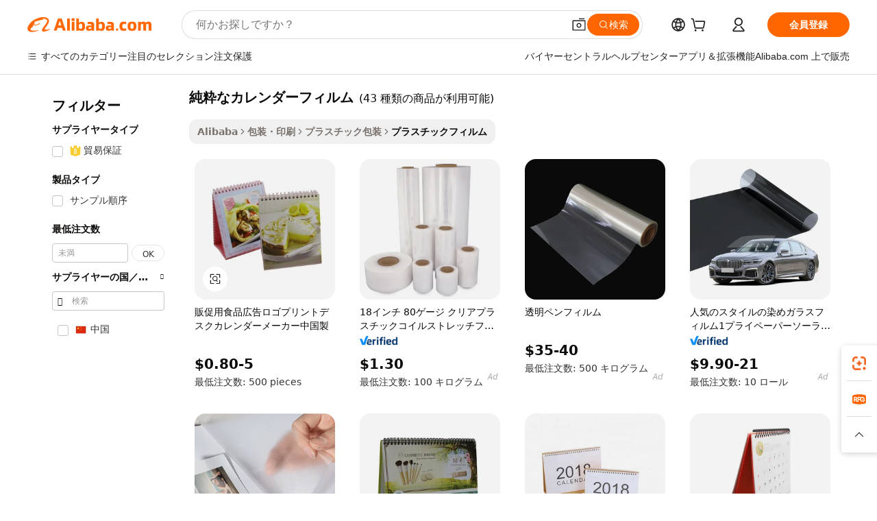

--- FILE ---
content_type: text/html;charset=UTF-8
request_url: https://japanese.alibaba.com/g/pure-calendar-film.html
body_size: 163485
content:

<!-- screen_content -->

    <!-- tangram:5410 begin-->
    <!-- tangram:529998 begin-->
    
<!DOCTYPE html>
<html lang="ja" dir="ltr">
  <head>
        <script>
      window.__BB = {
        scene: window.__bb_scene || 'traffic-free-goods'
      };
      window.__BB.BB_CWV_IGNORE = {
          lcp_element: ['#icbu-buyer-pc-top-banner'],
          lcp_url: [],
        };
      window._timing = {}
      window._timing.first_start = Date.now();
      window.needLoginInspiration = Boolean(false);
      // 变量用于标记页面首次可见时间
      let firstVisibleTime = null;
      if (typeof document.hidden !== 'undefined') {
        // 页面首次加载时直接统计
        if (!document.hidden) {
          firstVisibleTime = Date.now();
          window.__BB_timex = 1
        } else {
          // 页面不可见时监听 visibilitychange 事件
          document.addEventListener('visibilitychange', () => {
            if (!document.hidden) {
              firstVisibleTime = Date.now();
              window.__BB_timex = firstVisibleTime - window.performance.timing.navigationStart
              window.__BB.firstVisibleTime = window.__BB_timex
              console.log("Page became visible after "+ window.__BB_timex + " ms");
            }
          }, { once: true });  // 确保只触发一次
        }
      } else {
        console.warn('Page Visibility API is not supported in this browser.');
      }
    </script>
        <meta name="data-spm" content="a2700">
        <meta name="aplus-xplug" content="NONE">
        <meta name="aplus-icbu-disable-umid" content="1">
        <meta name="google-translate-customization" content="9de59014edaf3b99-22e1cf3b5ca21786-g00bb439a5e9e5f8f-f">
    <meta name="yandex-verification" content="25a76ba8e4443bb3" />
    <meta name="msvalidate.01" content="E3FBF0E89B724C30844BF17C59608E8F" />
    <meta name="viewport" content="width=device-width, initial-scale=1.0, maximum-scale=5.0, user-scalable=yes">
        <link rel="preconnect" href="https://s.alicdn.com/" crossorigin>
    <link rel="dns-prefetch" href="https://s.alicdn.com">
                        <link rel="preload" href="https://s.alicdn.com/@g/alilog/??aplus_plugin_icbufront/index.js,mlog/aplus_v2.js" as="script">
        <link rel="preload" href="https://s.alicdn.com/@img/imgextra/i2/O1CN0153JdbU26g4bILVOyC_!!6000000007690-2-tps-418-58.png" as="image">
        <script>
            window.__APLUS_ABRATE__ = {
        perf_group: 'base64cached',
        scene: "traffic-free-goods",
      };
    </script>
    <meta name="aplus-mmstat-timeout" content="15000">
        <meta content="text/html; charset=utf-8" http-equiv="Content-Type">
          <title>耐久性のあるプラスチックフィルムソリューション：ビジネスニーズに応える高品質純粋なカレンダーフィルム</title>
      <meta name="keywords" content="ppf paint protection film,advent calendar,stretch film">
      <meta name="description" content="汎用性と耐久性に優れた純粋なカレンダーフィルムを使用して、パッケージングソリューションを改善しましょう。この素材は、商品の美的魅力を損なうことなく、商品を保護するのに最適です。">
            <meta name="pagetiming-rate" content="9">
      <meta name="pagetiming-resource-rate" content="4">
                    <link rel="canonical" href="https://japanese.alibaba.com/g/pure-calendar-film.html">
                              <link rel="alternate" hreflang="fr" href="https://french.alibaba.com/g/pure-calendar-film.html">
                  <link rel="alternate" hreflang="de" href="https://german.alibaba.com/g/pure-calendar-film.html">
                  <link rel="alternate" hreflang="pt" href="https://portuguese.alibaba.com/g/pure-calendar-film.html">
                  <link rel="alternate" hreflang="it" href="https://italian.alibaba.com/g/pure-calendar-film.html">
                  <link rel="alternate" hreflang="es" href="https://spanish.alibaba.com/g/pure-calendar-film.html">
                  <link rel="alternate" hreflang="ru" href="https://russian.alibaba.com/g/pure-calendar-film.html">
                  <link rel="alternate" hreflang="ko" href="https://korean.alibaba.com/g/pure-calendar-film.html">
                  <link rel="alternate" hreflang="ar" href="https://arabic.alibaba.com/g/pure-calendar-film.html">
                  <link rel="alternate" hreflang="ja" href="https://japanese.alibaba.com/g/pure-calendar-film.html">
                  <link rel="alternate" hreflang="tr" href="https://turkish.alibaba.com/g/pure-calendar-film.html">
                  <link rel="alternate" hreflang="th" href="https://thai.alibaba.com/g/pure-calendar-film.html">
                  <link rel="alternate" hreflang="vi" href="https://vietnamese.alibaba.com/g/pure-calendar-film.html">
                  <link rel="alternate" hreflang="nl" href="https://dutch.alibaba.com/g/pure-calendar-film.html">
                  <link rel="alternate" hreflang="he" href="https://hebrew.alibaba.com/g/pure-calendar-film.html">
                  <link rel="alternate" hreflang="id" href="https://indonesian.alibaba.com/g/pure-calendar-film.html">
                  <link rel="alternate" hreflang="hi" href="https://hindi.alibaba.com/g/pure-calendar-film.html">
                  <link rel="alternate" hreflang="en" href="https://www.alibaba.com/showroom/pure-calendar-film.html">
                  <link rel="alternate" hreflang="zh" href="https://chinese.alibaba.com/g/pure-calendar-film.html">
                  <link rel="alternate" hreflang="x-default" href="https://www.alibaba.com/showroom/pure-calendar-film.html">
                                        <script>
      // Aplus 配置自动打点
      var queue = window.goldlog_queue || (window.goldlog_queue = []);
      var tags = ["button", "a", "div", "span", "i", "svg", "input", "li", "tr"];
      queue.push(
        {
          action: 'goldlog.appendMetaInfo',
          arguments: [
            'aplus-auto-exp',
            [
              {
                logkey: '/sc.ug_msite.new_product_exp',
                cssSelector: '[data-spm-exp]',
                props: ["data-spm-exp"],
              },
              {
                logkey: '/sc.ug_pc.seolist_product_exp',
                cssSelector: '.traffic-card-gallery',
                props: ["data-spm-exp"],
              }
            ]
          ]
        }
      )
      queue.push({
        action: 'goldlog.setMetaInfo',
        arguments: ['aplus-auto-clk', JSON.stringify(tags.map(tag =>({
          "logkey": "/sc.ug_msite.new_product_clk",
          tag,
          "filter": "data-spm-clk",
          "props": ["data-spm-clk"]
        })))],
      });
    </script>
  </head>
  <div id="icbu-header"><div id="the-new-header" data-version="4.4.0" data-tnh-auto-exp="tnh-expose" data-scenes="search-products" style="position: relative;background-color: #fff;border-bottom: 1px solid #ddd;box-sizing: border-box; font-family:Inter,SF Pro Text,Roboto,Helvetica Neue,Helvetica,Tahoma,Arial,PingFang SC,Microsoft YaHei;"><div style="display: flex;align-items:center;height: 72px;min-width: 1200px;max-width: 1580px;margin: 0 auto;padding: 0 40px;box-sizing: border-box;"><img style="height: 29px; width: 209px;" src="https://s.alicdn.com/@img/imgextra/i2/O1CN0153JdbU26g4bILVOyC_!!6000000007690-2-tps-418-58.png" alt="" /></div><div style="min-width: 1200px;max-width: 1580px;margin: 0 auto;overflow: hidden;font-size: 14px;display: flex;justify-content: space-between;padding: 0 40px;box-sizing: border-box;"><div style="display: flex; align-items: center; justify-content: space-between"><div style="position: relative; height: 36px; padding: 0 28px 0 20px">All categories</div><div style="position: relative; height: 36px; padding-right: 28px">Featured selections</div><div style="position: relative; height: 36px">Trade Assurance</div></div><div style="display: flex; align-items: center; justify-content: space-between"><div style="position: relative; height: 36px; padding-right: 28px">Buyer Central</div><div style="position: relative; height: 36px; padding-right: 28px">Help Center</div><div style="position: relative; height: 36px; padding-right: 28px">Get the app</div><div style="position: relative; height: 36px">Become a supplier</div></div></div></div></div></div>
  <body data-spm="7724857" style="min-height: calc(100vh + 1px)"><script 
id="beacon-aplus"   
src="//s.alicdn.com/@g/alilog/??aplus_plugin_icbufront/index.js,mlog/aplus_v2.js"
exparams="aplus=async&userid=&aplus&ali_beacon_id=&ali_apache_id=&ali_apache_track=&ali_apache_tracktmp=&eagleeye_traceid=21032c3717678391345983503e125c&ip=3%2e21%2e93%2e102&dmtrack_c={ali%5fresin%5ftrace%3dse%5frst%3dnull%7csp%5fviewtype%3dY%7cset%3d3%7cser%3d1007%7cpageId%3d4570fbda043d43d9a2d9950fa953657d%7cm%5fpageid%3dnull%7cpvmi%3dec9f0764810f4d1b9cea1765f3ab20c7%7csek%5fsepd%3d%25E7%25B4%2594%25E7%25B2%258B%25E3%2581%25AA%25E3%2582%25AB%25E3%2583%25AC%25E3%2583%25B3%25E3%2583%2580%25E3%2583%25BC%25E3%2583%2595%25E3%2582%25A3%25E3%2583%25AB%25E3%2583%25A0%7csek%3dpure%2bcalendar%2bfilm%7cse%5fpn%3d1%7cp4pid%3dd4c0e347%2dc166%2d479c%2da112%2d114d1590fa2a%7csclkid%3dnull%7cforecast%5fpost%5fcate%3dnull%7cseo%5fnew%5fuser%5fflag%3dfalse%7ccategoryId%3d230607%7cseo%5fsearch%5fmodel%5fupgrade%5fv2%3d2025070801%7cseo%5fmodule%5fcard%5f20240624%3d202406242%7clong%5ftext%5fgoogle%5ftranslate%5fv2%3d2407142%7cseo%5fcontent%5ftd%5fbottom%5ftext%5fupdate%5fkey%3d2025070801%7cseo%5fsearch%5fmodel%5fupgrade%5fv3%3d2025072201%7cseo%5fsearch%5fmodel%5fmulti%5fupgrade%5fv3%3d2025081101%7cdamo%5falt%5freplace%3dnull%7cwap%5fcross%3d2007659%7cwap%5fcs%5faction%3d2005494%7cAPP%5fVisitor%5fActive%3d26699%7cseo%5fshowroom%5fgoods%5fmix%3d2005244%7cseo%5fdefault%5fcached%5flong%5ftext%5ffrom%5fnew%5fkeyword%5fstep%3d2024122502%7cshowroom%5fgeneral%5ftemplate%3d2005292%7cshowroom%5freview%3d20230308%7cwap%5fcs%5ftext%3dnull%7cstructured%5fdata%3d2025052702%7cseo%5fmulti%5fstyle%5ftext%5fupdate%3d2511181%7cpc%5fnew%5fheader%3dnull%7cseo%5fmeta%5fcate%5ftemplate%5fv1%3d2025042401%7cseo%5fmeta%5ftd%5fsearch%5fkeyword%5fstep%5fv1%3d2025040999%7cseo%5fshowroom%5fbiz%5fbabablog%3d1%7cshowroom%5fft%5flong%5ftext%5fbaks%3d80802%7cseo%5ffirstcache%3d2025121601%7cAPP%5fGrowing%5fBuyer%5fHigh%5fIntent%5fActive%3d25488%7cshowroom%5fpc%5fv2019%3d2104%7cAPP%5fProspecting%5fBuyer%3d26712%7ccache%5fcontrol%3dnull%7cAPP%5fChurned%5fCore%5fBuyer%3d25463%7cseo%5fdefault%5fcached%5flong%5ftext%5fstep%3d24110802%7camp%5flighthouse%5fscore%5fimage%3d19657%7cseo%5fft%5ftranslate%5fgemini%3d25012003%7cwap%5fnode%5fssr%3d2015725%7cdataphant%5fopen%3d27030%7clongtext%5fmulti%5fstyle%5fexpand%5frussian%3d2510142%7cseo%5flongtext%5fgoogle%5fdata%5fsection%3d25021702%7cindustry%5fpopular%5ffloor%3dnull%7cwap%5fad%5fgoods%5fproduct%5finterval%3dnull%7cseo%5fgoods%5fbootom%5fwholesale%5flink%3dnull%7cseo%5fkeyword%5faatest%3d1%7cseo%5fmiddle%5fwholesale%5flink%3dnull%7cft%5flong%5ftext%5fenpand%5fstep2%3d121602%7cseo%5fft%5flongtext%5fexpand%5fstep3%3d25012102%7cseo%5fwap%5fheadercard%3d2006288%7cAPP%5fChurned%5fInactive%5fVisitor%3d25497%7cAPP%5fGrowing%5fBuyer%5fHigh%5fIntent%5fInactive%3d25481%7cseo%5fmeta%5ftd%5fmulti%5fkey%3d2025061801%7ctop%5frecommend%5f20250120%3d202501201%7clongtext%5fmulti%5fstyle%5fexpand%5ffrench%5fcopy%3d25091802%7clongtext%5fmulti%5fstyle%5fexpand%5ffrench%5fcopy%5fcopy%3d25092502%7cseo%5ffloor%5fexp%3dnull%7cseo%5fshowroom%5falgo%5flink%3d17764%7cseo%5fmeta%5ftd%5faib%5fgeneral%5fkey%3d2025091901%7ccountry%5findustry%3d202311033%7cshowroom%5fft%5flong%5ftext%5fenpand%5fstep1%3d101102%7cseo%5fshowroom%5fnorel%3dnull%7cplp%5fstyle%5f25%5fpc%3d202505222%7cseo%5fggs%5flayer%3d10010%7cquery%5fmutil%5flang%5ftranslate%3d2025060300%7cAPP%5fChurned%5fBuyer%3d25465%7cstream%5frender%5fperf%5fopt%3d2309181%7cwap%5fgoods%3d2007383%7cseo%5fshowroom%5fsimilar%5f20240614%3d202406142%7cchinese%5fopen%3d6307%7cquery%5fgpt%5ftranslate%3d20240820%7cad%5fproduct%5finterval%3dnull%7camp%5fto%5fpwa%3d2007359%7cplp%5faib%5fmulti%5fai%5fmeta%3d20250401%7cwap%5fsupplier%5fcontent%3dnull%7cpc%5ffree%5frefactoring%3d20220315%7csso%5foem%5ffloor%3d30031%7cAPP%5fGrowing%5fBuyer%5fInactive%3d25476%7cseo%5fpc%5fnew%5fview%5f20240807%3d202408072%7cseo%5fbottom%5ftext%5fentity%5fkey%5fcopy%3d2025062400%7cstream%5frender%3d433763%7cseo%5fmodule%5fcard%5f20240424%3d202404241%7cseo%5ftitle%5freplace%5f20191226%3d5841%7clongtext%5fmulti%5fstyle%5fexpand%3d25090802%7cgoogleweblight%3d6516%7clighthouse%5fbase64%3d2005760%7cAPP%5fProspecting%5fBuyer%5fActive%3d26714%7cad%5fgoods%5fproduct%5finterval%3dnull%7cseo%5fbottom%5fdeep%5fextend%5fkw%5fkey%3d2025071101%7clongtext%5fmulti%5fstyle%5fexpand%5fturkish%3d25102801%7cilink%5fuv%3d20240911%7cwap%5flist%5fwakeup%3d2005832%7ctpp%5fcrosslink%5fpc%3d20205311%7cseo%5ftop%5fbooth%3d18501%7cAPP%5fGrowing%5fBuyer%5fLess%5fActive%3d25472%7cseo%5fsearch%5fmodel%5fupgrade%5frank%3d2025092401%7cgoodslayer%3d7977%7cft%5flong%5ftext%5ftranslate%5fexpand%5fstep1%3d24110802%7cseo%5fheaderstyle%5ftraffic%5fkey%5fv1%3d2025072100%7ccrosslink%5fswitch%3d2008141%7cp4p%5foutline%3d20240328%7cseo%5fmeta%5ftd%5faib%5fv2%5fkey%3d2025091800%7crts%5fmulti%3d2008404%7cAPP%5fVisitor%5fLess%5fActive%3d26696%7cplp%5fstyle%5f25%3d202505192%7ccdn%5fvm%3d2007368%7cwap%5fad%5fproduct%5finterval%3dnull%7cseo%5fsearch%5fmodel%5fmulti%5fupgrade%5frank%3d2025092401%7cpc%5fcard%5fshare%3d2025081201%7cAPP%5fGrowing%5fBuyer%5fHigh%5fIntent%5fLess%5fActive%3d25480%7cgoods%5ftitle%5fsubstitute%3d9618%7cwap%5fscreen%5fexp%3d2025081400%7creact%5fheader%5ftest%3d202502182%7cpc%5fcs%5fcolor%3dnull%7cshowroom%5fft%5flong%5ftext%5ftest%3d72502%7cone%5ftap%5flogin%5fABTest%3d202308153%7cseo%5fhyh%5fshow%5ftags%3d9867%7cplp%5fstructured%5fdata%3d2508182%7cguide%5fdelete%3d2008526%7cseo%5findustry%5ftemplate%3dnull%7cseo%5fmeta%5ftd%5fmulti%5fes%5fkey%3d2025073101%7cseo%5fshowroom%5fdata%5fmix%3d19888%7csso%5ftop%5franking%5ffloor%3d20031%7cseo%5ftd%5fdeep%5fupgrade%5fkey%5fv3%3d2025081101%7cwap%5fue%5fone%3d2025111401%7cshowroom%5fto%5frts%5flink%3d2008480%7ccountrysearch%5ftest%3dnull%7cchannel%5famp%5fto%5fpwa%3d2008435%7cseo%5fmulti%5fstyles%5flong%5ftext%3d2503172%7cseo%5fmeta%5ftext%5fmutli%5fcate%5ftemplate%5fv1%3d2025080801%7cseo%5fdefault%5fcached%5fmutil%5flong%5ftext%5fstep%3d24110436%7cseo%5faction%5fpoint%5ftype%3d22823%7cseo%5faib%5ftd%5flaunch%5f20240828%5fcopy%3d202408282%7cseo%5fshowroom%5fwholesale%5flink%3d2486142%7cseo%5fperf%5fimprove%3d2023999%7cseo%5fwap%5flist%5fbounce%5f01%3d2063%7cseo%5fwap%5flist%5fbounce%5f02%3d2128%7cAPP%5fGrowing%5fBuyer%5fActive%3d25492%7cvideolayer%3dnull%7cvideo%5fplay%3dnull%7cAPP%5fChurned%5fMember%5fInactive%3d25501%7cseo%5fgoogle%5fnew%5fstruct%3d438326%7ctpp%5ftrace%3dseoKeyword%2dseoKeyword%5fv3%2dproduct%2dPRODUCT%5fFAIL}&pageid=03155d662103319d1767839134&hn=ensearchweb033003049157%2erg%2dus%2deast%2eus68&asid=AQAAAACeFV9p3tkkTAAAAADHagz0FsdDgg==&treq=&tres=" async>
</script>
            <style>body{background-color:white;}.no-scrollbar.il-sticky.il-top-0.il-max-h-\[100vh\].il-w-\[200px\].il-flex-shrink-0.il-flex-grow-0.il-overflow-y-scroll{background-color:#FFF;padding-left:12px}</style>
                    <!-- tangram:530006 begin-->
<!--  -->
 <style>
   @keyframes il-spin {
     to {
       transform: rotate(360deg);
     }
   }
   @keyframes il-pulse {
     50% {
       opacity: 0.5;
     }
   }
   .traffic-card-gallery {display: flex;position: relative;flex-direction: column;justify-content: flex-start;border-radius: 0.5rem;background-color: #fff;padding: 0.5rem 0.5rem 1rem;overflow: hidden;font-size: 0.75rem;line-height: 1rem;}
   .traffic-card-list {display: flex;position: relative;flex-direction: row;justify-content: flex-start;border-bottom-width: 1px;background-color: #fff;padding: 1rem;height: 292px;overflow: hidden;font-size: 0.75rem;line-height: 1rem;}
   .product-price {
     b {
       font-size: 22px;
     }
   }
   .skel-loading {
       animation: il-pulse 2s cubic-bezier(0.4, 0, 0.6, 1) infinite;background-color: hsl(60, 4.8%, 95.9%);
   }
 </style>
<div id="first-cached-card">
  <div style="box-sizing:border-box;display: flex;position: absolute;left: 0;right: 0;margin: 0 auto;z-index: 1;min-width: 1200px;max-width: 1580px;padding: 0.75rem 3.25rem 0;pointer-events: none;">
    <!--页面左侧区域-->
    <div style="width: 200px;padding-top: 1rem;padding-left:12px; background-color: #fff;border-radius: 0.25rem">
      <div class="skel-loading" style="height: 1.5rem;width: 50%;border-radius: 0.25rem;"></div>
      <div style="margin-top: 1rem;margin-bottom: 1rem;">
        <div class="skel-loading" style="height: 1rem;width: calc(100% * 5 / 6);"></div>
        <div
          class="skel-loading"
          style="margin-top: 1rem;height: 1rem;width: calc(100% * 8 / 12);"
        ></div>
        <div class="skel-loading" style="margin-top: 1rem;height: 1rem;width: 75%;"></div>
        <div
          class="skel-loading"
          style="margin-top: 1rem;height: 1rem;width: calc(100% * 7 / 12);"
        ></div>
      </div>
      <div class="skel-loading" style="height: 1.5rem;width: 50%;border-radius: 0.25rem;"></div>
      <div style="margin-top: 1rem;margin-bottom: 1rem;">
        <div class="skel-loading" style="height: 1rem;width: calc(100% * 5 / 6);"></div>
        <div
          class="skel-loading"
          style="margin-top: 1rem;height: 1rem;width: calc(100% * 8 / 12);"
        ></div>
        <div class="skel-loading" style="margin-top: 1rem;height: 1rem;width: 75%;"></div>
        <div
          class="skel-loading"
          style="margin-top: 1rem;height: 1rem;width: calc(100% * 7 / 12);"
        ></div>
      </div>
      <div class="skel-loading" style="height: 1.5rem;width: 50%;border-radius: 0.25rem;"></div>
      <div style="margin-top: 1rem;margin-bottom: 1rem;">
        <div class="skel-loading" style="height: 1rem;width: calc(100% * 5 / 6);"></div>
        <div
          class="skel-loading"
          style="margin-top: 1rem;height: 1rem;width: calc(100% * 8 / 12);"
        ></div>
        <div class="skel-loading" style="margin-top: 1rem;height: 1rem;width: 75%;"></div>
        <div
          class="skel-loading"
          style="margin-top: 1rem;height: 1rem;width: calc(100% * 7 / 12);"
        ></div>
      </div>
      <div class="skel-loading" style="height: 1.5rem;width: 50%;border-radius: 0.25rem;"></div>
      <div style="margin-top: 1rem;margin-bottom: 1rem;">
        <div class="skel-loading" style="height: 1rem;width: calc(100% * 5 / 6);"></div>
        <div
          class="skel-loading"
          style="margin-top: 1rem;height: 1rem;width: calc(100% * 8 / 12);"
        ></div>
        <div class="skel-loading" style="margin-top: 1rem;height: 1rem;width: 75%;"></div>
        <div
          class="skel-loading"
          style="margin-top: 1rem;height: 1rem;width: calc(100% * 7 / 12);"
        ></div>
      </div>
      <div class="skel-loading" style="height: 1.5rem;width: 50%;border-radius: 0.25rem;"></div>
      <div style="margin-top: 1rem;margin-bottom: 1rem;">
        <div class="skel-loading" style="height: 1rem;width: calc(100% * 5 / 6);"></div>
        <div
          class="skel-loading"
          style="margin-top: 1rem;height: 1rem;width: calc(100% * 8 / 12);"
        ></div>
        <div class="skel-loading" style="margin-top: 1rem;height: 1rem;width: 75%;"></div>
        <div
          class="skel-loading"
          style="margin-top: 1rem;height: 1rem;width: calc(100% * 7 / 12);"
        ></div>
      </div>
      <div class="skel-loading" style="height: 1.5rem;width: 50%;border-radius: 0.25rem;"></div>
      <div style="margin-top: 1rem;margin-bottom: 1rem;">
        <div class="skel-loading" style="height: 1rem;width: calc(100% * 5 / 6);"></div>
        <div
          class="skel-loading"
          style="margin-top: 1rem;height: 1rem;width: calc(100% * 8 / 12);"
        ></div>
        <div class="skel-loading" style="margin-top: 1rem;height: 1rem;width: 75%;"></div>
        <div
          class="skel-loading"
          style="margin-top: 1rem;height: 1rem;width: calc(100% * 7 / 12);"
        ></div>
      </div>
    </div>
    <!--页面主体区域-->
    <div style="flex: 1 1 0%; overflow: hidden;padding: 0.5rem 0.5rem 0.5rem 1.5rem">
      <div style="height: 1.25rem;margin-bottom: 1rem;"></div>
      <!-- keywords -->
      <div style="margin-bottom: 1rem;height: 1.75rem;font-weight: 700;font-size: 1.25rem;line-height: 1.75rem;"></div>
      <!-- longtext -->
            <div style="width: calc(25% - 0.9rem);pointer-events: auto">
        <div class="traffic-card-gallery">
          <!-- ProductImage -->
          <a href="//www.alibaba.com/product-detail/Promotional-Food-Advertising-logo-Printed-Desk_60780505334.html?from=SEO" target="_blank" style="position: relative;margin-bottom: 0.5rem;aspect-ratio: 1;overflow: hidden;border-radius: 0.5rem;">
            <div style="display: flex; overflow: hidden">
              <div style="position: relative;margin: 0;width: 100%;min-width: 0;flex-shrink: 0;flex-grow: 0;flex-basis: 100%;padding: 0;">
                <img style="position: relative; aspect-ratio: 1; width: 100%" src="[data-uri]" loading="eager" />
                <div style="position: absolute;left: 0;bottom: 0;right: 0;top: 0;background-color: #000;opacity: 0.05;"></div>
              </div>
            </div>
          </a>
          <div style="display: flex;flex: 1 1 0%;flex-direction: column;justify-content: space-between;">
            <div>
              <a class="skel-loading" style="margin-top: 0.5rem;display:inline-block;width:100%;height:1rem;" href="//www.alibaba.com/product-detail/Promotional-Food-Advertising-logo-Printed-Desk_60780505334.html" target="_blank"></a>
              <a class="skel-loading" style="margin-top: 0.125rem;display:inline-block;width:100%;height:1rem;" href="//www.alibaba.com/product-detail/Promotional-Food-Advertising-logo-Printed-Desk_60780505334.html" target="_blank"></a>
              <div class="skel-loading" style="margin-top: 0.25rem;height:1.625rem;width:75%"></div>
              <div class="skel-loading" style="margin-top: 0.5rem;height: 1rem;width:50%"></div>
              <div class="skel-loading" style="margin-top:0.25rem;height:1rem;width:25%"></div>
            </div>
          </div>

        </div>
      </div>

    </div>
  </div>
</div>
<!-- tangram:530006 end-->
            <style>
.component-left-filter-callback{display:flex;position:relative;margin-top:10px;height:1200px}.component-left-filter-callback img{width:200px}.component-left-filter-callback i{position:absolute;top:5%;left:50%}.related-search-wrapper{padding:.5rem;--tw-bg-opacity: 1;background-color:#fff;background-color:rgba(255,255,255,var(--tw-bg-opacity, 1));border-width:1px;border-color:var(--input)}.related-search-wrapper .related-search-box{margin:12px 16px}.related-search-wrapper .related-search-box .related-search-title{display:inline;float:start;color:#666;word-wrap:break-word;margin-right:12px;width:13%}.related-search-wrapper .related-search-box .related-search-content{display:flex;flex-wrap:wrap}.related-search-wrapper .related-search-box .related-search-content .related-search-link{margin-right:12px;width:23%;overflow:hidden;color:#666;text-overflow:ellipsis;white-space:nowrap}.product-title img{margin-right:.5rem;display:inline-block;height:1rem;vertical-align:sub}.product-price b{font-size:22px}.similar-icon{position:absolute;bottom:12px;z-index:2;right:12px}.rfq-card{display:inline-block;position:relative;box-sizing:border-box;margin-bottom:36px}.rfq-card .rfq-card-content{display:flex;position:relative;flex-direction:column;align-items:flex-start;background-size:cover;background-color:#fff;padding:12px;width:100%;height:100%}.rfq-card .rfq-card-content .rfq-card-icon{margin-top:50px}.rfq-card .rfq-card-content .rfq-card-icon img{width:45px}.rfq-card .rfq-card-content .rfq-card-top-title{margin-top:14px;color:#222;font-weight:400;font-size:16px}.rfq-card .rfq-card-content .rfq-card-title{margin-top:24px;color:#333;font-weight:800;font-size:20px}.rfq-card .rfq-card-content .rfq-card-input-box{margin-top:24px;width:100%}.rfq-card .rfq-card-content .rfq-card-input-box textarea{box-sizing:border-box;border:1px solid #ddd;border-radius:4px;background-color:#fff;padding:9px 12px;width:100%;height:88px;resize:none;color:#666;font-weight:400;font-size:13px;font-family:inherit}.rfq-card .rfq-card-content .rfq-card-button{margin-top:24px;border:1px solid #666;border-radius:16px;background-color:#fff;width:67%;color:#000;font-weight:700;font-size:14px;line-height:30px;text-align:center}[data-modulename^=ProductList-] div{contain-intrinsic-size:auto 500px}.traffic-card-gallery:hover{--tw-shadow: 0px 2px 6px 2px rgba(0,0,0,.12157);--tw-shadow-colored: 0px 2px 6px 2px var(--tw-shadow-color);box-shadow:0 0 #0000,0 0 #0000,0 2px 6px 2px #0000001f;box-shadow:var(--tw-ring-offset-shadow, 0 0 rgba(0,0,0,0)),var(--tw-ring-shadow, 0 0 rgba(0,0,0,0)),var(--tw-shadow);z-index:10}.traffic-card-gallery{position:relative;display:flex;flex-direction:column;justify-content:flex-start;overflow:hidden;border-radius:.75rem;--tw-bg-opacity: 1;background-color:#fff;background-color:rgba(255,255,255,var(--tw-bg-opacity, 1));padding:.5rem;font-size:.75rem;line-height:1rem}.traffic-card-list{position:relative;display:flex;height:292px;flex-direction:row;justify-content:flex-start;overflow:hidden;border-bottom-width:1px;--tw-bg-opacity: 1;background-color:#fff;background-color:rgba(255,255,255,var(--tw-bg-opacity, 1));padding:1rem;font-size:.75rem;line-height:1rem}.traffic-card-g-industry:hover{--tw-shadow: 0 0 10px rgba(0,0,0,.1);--tw-shadow-colored: 0 0 10px var(--tw-shadow-color);box-shadow:0 0 #0000,0 0 #0000,0 0 10px #0000001a;box-shadow:var(--tw-ring-offset-shadow, 0 0 rgba(0,0,0,0)),var(--tw-ring-shadow, 0 0 rgba(0,0,0,0)),var(--tw-shadow)}.traffic-card-g-industry{position:relative;border-radius:var(--radius);--tw-bg-opacity: 1;background-color:#fff;background-color:rgba(255,255,255,var(--tw-bg-opacity, 1));padding:1.25rem .75rem .75rem;font-size:.875rem;line-height:1.25rem}.module-filter-section-wrapper{max-height:none!important;overflow-x:hidden}*,:before,:after{--tw-border-spacing-x: 0;--tw-border-spacing-y: 0;--tw-translate-x: 0;--tw-translate-y: 0;--tw-rotate: 0;--tw-skew-x: 0;--tw-skew-y: 0;--tw-scale-x: 1;--tw-scale-y: 1;--tw-pan-x: ;--tw-pan-y: ;--tw-pinch-zoom: ;--tw-scroll-snap-strictness: proximity;--tw-gradient-from-position: ;--tw-gradient-via-position: ;--tw-gradient-to-position: ;--tw-ordinal: ;--tw-slashed-zero: ;--tw-numeric-figure: ;--tw-numeric-spacing: ;--tw-numeric-fraction: ;--tw-ring-inset: ;--tw-ring-offset-width: 0px;--tw-ring-offset-color: #fff;--tw-ring-color: rgba(59, 130, 246, .5);--tw-ring-offset-shadow: 0 0 rgba(0,0,0,0);--tw-ring-shadow: 0 0 rgba(0,0,0,0);--tw-shadow: 0 0 rgba(0,0,0,0);--tw-shadow-colored: 0 0 rgba(0,0,0,0);--tw-blur: ;--tw-brightness: ;--tw-contrast: ;--tw-grayscale: ;--tw-hue-rotate: ;--tw-invert: ;--tw-saturate: ;--tw-sepia: ;--tw-drop-shadow: ;--tw-backdrop-blur: ;--tw-backdrop-brightness: ;--tw-backdrop-contrast: ;--tw-backdrop-grayscale: ;--tw-backdrop-hue-rotate: ;--tw-backdrop-invert: ;--tw-backdrop-opacity: ;--tw-backdrop-saturate: ;--tw-backdrop-sepia: ;--tw-contain-size: ;--tw-contain-layout: ;--tw-contain-paint: ;--tw-contain-style: }::backdrop{--tw-border-spacing-x: 0;--tw-border-spacing-y: 0;--tw-translate-x: 0;--tw-translate-y: 0;--tw-rotate: 0;--tw-skew-x: 0;--tw-skew-y: 0;--tw-scale-x: 1;--tw-scale-y: 1;--tw-pan-x: ;--tw-pan-y: ;--tw-pinch-zoom: ;--tw-scroll-snap-strictness: proximity;--tw-gradient-from-position: ;--tw-gradient-via-position: ;--tw-gradient-to-position: ;--tw-ordinal: ;--tw-slashed-zero: ;--tw-numeric-figure: ;--tw-numeric-spacing: ;--tw-numeric-fraction: ;--tw-ring-inset: ;--tw-ring-offset-width: 0px;--tw-ring-offset-color: #fff;--tw-ring-color: rgba(59, 130, 246, .5);--tw-ring-offset-shadow: 0 0 rgba(0,0,0,0);--tw-ring-shadow: 0 0 rgba(0,0,0,0);--tw-shadow: 0 0 rgba(0,0,0,0);--tw-shadow-colored: 0 0 rgba(0,0,0,0);--tw-blur: ;--tw-brightness: ;--tw-contrast: ;--tw-grayscale: ;--tw-hue-rotate: ;--tw-invert: ;--tw-saturate: ;--tw-sepia: ;--tw-drop-shadow: ;--tw-backdrop-blur: ;--tw-backdrop-brightness: ;--tw-backdrop-contrast: ;--tw-backdrop-grayscale: ;--tw-backdrop-hue-rotate: ;--tw-backdrop-invert: ;--tw-backdrop-opacity: ;--tw-backdrop-saturate: ;--tw-backdrop-sepia: ;--tw-contain-size: ;--tw-contain-layout: ;--tw-contain-paint: ;--tw-contain-style: }*,:before,:after{box-sizing:border-box;border-width:0;border-style:solid;border-color:#e5e7eb}:before,:after{--tw-content: ""}html,:host{line-height:1.5;-webkit-text-size-adjust:100%;-moz-tab-size:4;-o-tab-size:4;tab-size:4;font-family:ui-sans-serif,system-ui,-apple-system,Segoe UI,Roboto,Ubuntu,Cantarell,Noto Sans,sans-serif,"Apple Color Emoji","Segoe UI Emoji",Segoe UI Symbol,"Noto Color Emoji";font-feature-settings:normal;font-variation-settings:normal;-webkit-tap-highlight-color:transparent}body{margin:0;line-height:inherit}hr{height:0;color:inherit;border-top-width:1px}abbr:where([title]){text-decoration:underline;-webkit-text-decoration:underline dotted;text-decoration:underline dotted}h1,h2,h3,h4,h5,h6{font-size:inherit;font-weight:inherit}a{color:inherit;text-decoration:inherit}b,strong{font-weight:bolder}code,kbd,samp,pre{font-family:ui-monospace,SFMono-Regular,Menlo,Monaco,Consolas,Liberation Mono,Courier New,monospace;font-feature-settings:normal;font-variation-settings:normal;font-size:1em}small{font-size:80%}sub,sup{font-size:75%;line-height:0;position:relative;vertical-align:baseline}sub{bottom:-.25em}sup{top:-.5em}table{text-indent:0;border-color:inherit;border-collapse:collapse}button,input,optgroup,select,textarea{font-family:inherit;font-feature-settings:inherit;font-variation-settings:inherit;font-size:100%;font-weight:inherit;line-height:inherit;letter-spacing:inherit;color:inherit;margin:0;padding:0}button,select{text-transform:none}button,input:where([type=button]),input:where([type=reset]),input:where([type=submit]){-webkit-appearance:button;background-color:transparent;background-image:none}:-moz-focusring{outline:auto}:-moz-ui-invalid{box-shadow:none}progress{vertical-align:baseline}::-webkit-inner-spin-button,::-webkit-outer-spin-button{height:auto}[type=search]{-webkit-appearance:textfield;outline-offset:-2px}::-webkit-search-decoration{-webkit-appearance:none}::-webkit-file-upload-button{-webkit-appearance:button;font:inherit}summary{display:list-item}blockquote,dl,dd,h1,h2,h3,h4,h5,h6,hr,figure,p,pre{margin:0}fieldset{margin:0;padding:0}legend{padding:0}ol,ul,menu{list-style:none;margin:0;padding:0}dialog{padding:0}textarea{resize:vertical}input::-moz-placeholder,textarea::-moz-placeholder{opacity:1;color:#9ca3af}input::placeholder,textarea::placeholder{opacity:1;color:#9ca3af}button,[role=button]{cursor:pointer}:disabled{cursor:default}img,svg,video,canvas,audio,iframe,embed,object{display:block;vertical-align:middle}img,video{max-width:100%;height:auto}[hidden]:where(:not([hidden=until-found])){display:none}:root{--background: hsl(0, 0%, 100%);--foreground: hsl(20, 14.3%, 4.1%);--card: hsl(0, 0%, 100%);--card-foreground: hsl(20, 14.3%, 4.1%);--popover: hsl(0, 0%, 100%);--popover-foreground: hsl(20, 14.3%, 4.1%);--primary: hsl(24, 100%, 50%);--primary-foreground: hsl(60, 9.1%, 97.8%);--secondary: hsl(60, 4.8%, 95.9%);--secondary-foreground: #333;--muted: hsl(60, 4.8%, 95.9%);--muted-foreground: hsl(25, 5.3%, 44.7%);--accent: hsl(60, 4.8%, 95.9%);--accent-foreground: hsl(24, 9.8%, 10%);--destructive: hsl(0, 84.2%, 60.2%);--destructive-foreground: hsl(60, 9.1%, 97.8%);--border: hsl(20, 5.9%, 90%);--input: hsl(20, 5.9%, 90%);--ring: hsl(24.6, 95%, 53.1%);--radius: 1rem}.dark{--background: hsl(20, 14.3%, 4.1%);--foreground: hsl(60, 9.1%, 97.8%);--card: hsl(20, 14.3%, 4.1%);--card-foreground: hsl(60, 9.1%, 97.8%);--popover: hsl(20, 14.3%, 4.1%);--popover-foreground: hsl(60, 9.1%, 97.8%);--primary: hsl(20.5, 90.2%, 48.2%);--primary-foreground: hsl(60, 9.1%, 97.8%);--secondary: hsl(12, 6.5%, 15.1%);--secondary-foreground: hsl(60, 9.1%, 97.8%);--muted: hsl(12, 6.5%, 15.1%);--muted-foreground: hsl(24, 5.4%, 63.9%);--accent: hsl(12, 6.5%, 15.1%);--accent-foreground: hsl(60, 9.1%, 97.8%);--destructive: hsl(0, 72.2%, 50.6%);--destructive-foreground: hsl(60, 9.1%, 97.8%);--border: hsl(12, 6.5%, 15.1%);--input: hsl(12, 6.5%, 15.1%);--ring: hsl(20.5, 90.2%, 48.2%)}*{border-color:#e7e5e4;border-color:var(--border)}body{background-color:#fff;background-color:var(--background);color:#0c0a09;color:var(--foreground)}.il-sr-only{position:absolute;width:1px;height:1px;padding:0;margin:-1px;overflow:hidden;clip:rect(0,0,0,0);white-space:nowrap;border-width:0}.il-invisible{visibility:hidden}.il-fixed{position:fixed}.il-absolute{position:absolute}.il-relative{position:relative}.il-sticky{position:sticky}.il-inset-0{inset:0}.il--bottom-12{bottom:-3rem}.il--top-12{top:-3rem}.il-bottom-0{bottom:0}.il-bottom-2{bottom:.5rem}.il-bottom-3{bottom:.75rem}.il-bottom-4{bottom:1rem}.il-end-0{right:0}.il-end-2{right:.5rem}.il-end-3{right:.75rem}.il-end-4{right:1rem}.il-left-0{left:0}.il-left-3{left:.75rem}.il-right-0{right:0}.il-right-2{right:.5rem}.il-right-3{right:.75rem}.il-start-0{left:0}.il-start-1\/2{left:50%}.il-start-2{left:.5rem}.il-start-3{left:.75rem}.il-start-\[50\%\]{left:50%}.il-top-0{top:0}.il-top-1\/2{top:50%}.il-top-16{top:4rem}.il-top-4{top:1rem}.il-top-\[50\%\]{top:50%}.il-z-10{z-index:10}.il-z-50{z-index:50}.il-z-\[9999\]{z-index:9999}.il-col-span-4{grid-column:span 4 / span 4}.il-m-0{margin:0}.il-m-3{margin:.75rem}.il-m-auto{margin:auto}.il-mx-auto{margin-left:auto;margin-right:auto}.il-my-3{margin-top:.75rem;margin-bottom:.75rem}.il-my-5{margin-top:1.25rem;margin-bottom:1.25rem}.il-my-auto{margin-top:auto;margin-bottom:auto}.\!il-mb-4{margin-bottom:1rem!important}.il--mt-4{margin-top:-1rem}.il-mb-0{margin-bottom:0}.il-mb-1{margin-bottom:.25rem}.il-mb-2{margin-bottom:.5rem}.il-mb-3{margin-bottom:.75rem}.il-mb-4{margin-bottom:1rem}.il-mb-5{margin-bottom:1.25rem}.il-mb-6{margin-bottom:1.5rem}.il-mb-8{margin-bottom:2rem}.il-mb-\[-0\.75rem\]{margin-bottom:-.75rem}.il-mb-\[0\.125rem\]{margin-bottom:.125rem}.il-me-1{margin-right:.25rem}.il-me-2{margin-right:.5rem}.il-me-3{margin-right:.75rem}.il-me-auto{margin-right:auto}.il-mr-1{margin-right:.25rem}.il-mr-2{margin-right:.5rem}.il-ms-1{margin-left:.25rem}.il-ms-4{margin-left:1rem}.il-ms-5{margin-left:1.25rem}.il-ms-8{margin-left:2rem}.il-ms-\[\.375rem\]{margin-left:.375rem}.il-ms-auto{margin-left:auto}.il-mt-0{margin-top:0}.il-mt-0\.5{margin-top:.125rem}.il-mt-1{margin-top:.25rem}.il-mt-2{margin-top:.5rem}.il-mt-3{margin-top:.75rem}.il-mt-4{margin-top:1rem}.il-mt-6{margin-top:1.5rem}.il-line-clamp-1{overflow:hidden;display:-webkit-box;-webkit-box-orient:vertical;-webkit-line-clamp:1}.il-line-clamp-2{overflow:hidden;display:-webkit-box;-webkit-box-orient:vertical;-webkit-line-clamp:2}.il-line-clamp-6{overflow:hidden;display:-webkit-box;-webkit-box-orient:vertical;-webkit-line-clamp:6}.il-inline-block{display:inline-block}.il-inline{display:inline}.il-flex{display:flex}.il-inline-flex{display:inline-flex}.il-grid{display:grid}.il-aspect-square{aspect-ratio:1 / 1}.il-size-5{width:1.25rem;height:1.25rem}.il-h-1{height:.25rem}.il-h-10{height:2.5rem}.il-h-11{height:2.75rem}.il-h-20{height:5rem}.il-h-24{height:6rem}.il-h-3\.5{height:.875rem}.il-h-4{height:1rem}.il-h-40{height:10rem}.il-h-6{height:1.5rem}.il-h-8{height:2rem}.il-h-9{height:2.25rem}.il-h-\[150px\]{height:150px}.il-h-\[152px\]{height:152px}.il-h-\[18\.25rem\]{height:18.25rem}.il-h-\[292px\]{height:292px}.il-h-\[600px\]{height:600px}.il-h-auto{height:auto}.il-h-fit{height:-moz-fit-content;height:fit-content}.il-h-full{height:100%}.il-h-screen{height:100vh}.il-max-h-\[100vh\]{max-height:100vh}.il-w-1\/2{width:50%}.il-w-10{width:2.5rem}.il-w-10\/12{width:83.333333%}.il-w-4{width:1rem}.il-w-6{width:1.5rem}.il-w-64{width:16rem}.il-w-7\/12{width:58.333333%}.il-w-72{width:18rem}.il-w-8{width:2rem}.il-w-8\/12{width:66.666667%}.il-w-9{width:2.25rem}.il-w-9\/12{width:75%}.il-w-\[200px\]{width:200px}.il-w-\[84px\]{width:84px}.il-w-fit{width:-moz-fit-content;width:fit-content}.il-w-full{width:100%}.il-w-screen{width:100vw}.il-min-w-0{min-width:0px}.il-min-w-3{min-width:.75rem}.il-min-w-\[1200px\]{min-width:1200px}.il-max-w-\[1000px\]{max-width:1000px}.il-max-w-\[1580px\]{max-width:1580px}.il-max-w-full{max-width:100%}.il-max-w-lg{max-width:32rem}.il-flex-1{flex:1 1 0%}.il-flex-shrink-0,.il-shrink-0{flex-shrink:0}.il-flex-grow-0,.il-grow-0{flex-grow:0}.il-basis-24{flex-basis:6rem}.il-basis-full{flex-basis:100%}.il-origin-\[--radix-tooltip-content-transform-origin\]{transform-origin:var(--radix-tooltip-content-transform-origin)}.il--translate-x-1\/2{--tw-translate-x: -50%;transform:translate(-50%,var(--tw-translate-y)) rotate(var(--tw-rotate)) skew(var(--tw-skew-x)) skewY(var(--tw-skew-y)) scaleX(var(--tw-scale-x)) scaleY(var(--tw-scale-y));transform:translate(var(--tw-translate-x),var(--tw-translate-y)) rotate(var(--tw-rotate)) skew(var(--tw-skew-x)) skewY(var(--tw-skew-y)) scaleX(var(--tw-scale-x)) scaleY(var(--tw-scale-y))}.il--translate-y-1\/2{--tw-translate-y: -50%;transform:translate(var(--tw-translate-x),-50%) rotate(var(--tw-rotate)) skew(var(--tw-skew-x)) skewY(var(--tw-skew-y)) scaleX(var(--tw-scale-x)) scaleY(var(--tw-scale-y));transform:translate(var(--tw-translate-x),var(--tw-translate-y)) rotate(var(--tw-rotate)) skew(var(--tw-skew-x)) skewY(var(--tw-skew-y)) scaleX(var(--tw-scale-x)) scaleY(var(--tw-scale-y))}.il-translate-x-\[-50\%\]{--tw-translate-x: -50%;transform:translate(-50%,var(--tw-translate-y)) rotate(var(--tw-rotate)) skew(var(--tw-skew-x)) skewY(var(--tw-skew-y)) scaleX(var(--tw-scale-x)) scaleY(var(--tw-scale-y));transform:translate(var(--tw-translate-x),var(--tw-translate-y)) rotate(var(--tw-rotate)) skew(var(--tw-skew-x)) skewY(var(--tw-skew-y)) scaleX(var(--tw-scale-x)) scaleY(var(--tw-scale-y))}.il-translate-y-\[-50\%\]{--tw-translate-y: -50%;transform:translate(var(--tw-translate-x),-50%) rotate(var(--tw-rotate)) skew(var(--tw-skew-x)) skewY(var(--tw-skew-y)) scaleX(var(--tw-scale-x)) scaleY(var(--tw-scale-y));transform:translate(var(--tw-translate-x),var(--tw-translate-y)) rotate(var(--tw-rotate)) skew(var(--tw-skew-x)) skewY(var(--tw-skew-y)) scaleX(var(--tw-scale-x)) scaleY(var(--tw-scale-y))}.il-rotate-90{--tw-rotate: 90deg;transform:translate(var(--tw-translate-x),var(--tw-translate-y)) rotate(90deg) skew(var(--tw-skew-x)) skewY(var(--tw-skew-y)) scaleX(var(--tw-scale-x)) scaleY(var(--tw-scale-y));transform:translate(var(--tw-translate-x),var(--tw-translate-y)) rotate(var(--tw-rotate)) skew(var(--tw-skew-x)) skewY(var(--tw-skew-y)) scaleX(var(--tw-scale-x)) scaleY(var(--tw-scale-y))}@keyframes il-pulse{50%{opacity:.5}}.il-animate-pulse{animation:il-pulse 2s cubic-bezier(.4,0,.6,1) infinite}@keyframes il-spin{to{transform:rotate(360deg)}}.il-animate-spin{animation:il-spin 1s linear infinite}.il-cursor-pointer{cursor:pointer}.il-list-disc{list-style-type:disc}.il-grid-cols-2{grid-template-columns:repeat(2,minmax(0,1fr))}.il-grid-cols-4{grid-template-columns:repeat(4,minmax(0,1fr))}.il-flex-row{flex-direction:row}.il-flex-col{flex-direction:column}.il-flex-col-reverse{flex-direction:column-reverse}.il-flex-wrap{flex-wrap:wrap}.il-flex-nowrap{flex-wrap:nowrap}.il-items-start{align-items:flex-start}.il-items-center{align-items:center}.il-items-baseline{align-items:baseline}.il-justify-start{justify-content:flex-start}.il-justify-end{justify-content:flex-end}.il-justify-center{justify-content:center}.il-justify-between{justify-content:space-between}.il-gap-1{gap:.25rem}.il-gap-1\.5{gap:.375rem}.il-gap-10{gap:2.5rem}.il-gap-2{gap:.5rem}.il-gap-3{gap:.75rem}.il-gap-4{gap:1rem}.il-gap-8{gap:2rem}.il-gap-\[\.0938rem\]{gap:.0938rem}.il-gap-\[\.375rem\]{gap:.375rem}.il-gap-\[0\.125rem\]{gap:.125rem}.\!il-gap-x-5{-moz-column-gap:1.25rem!important;column-gap:1.25rem!important}.\!il-gap-y-5{row-gap:1.25rem!important}.il-space-y-1\.5>:not([hidden])~:not([hidden]){--tw-space-y-reverse: 0;margin-top:calc(.375rem * (1 - var(--tw-space-y-reverse)));margin-top:.375rem;margin-top:calc(.375rem * calc(1 - var(--tw-space-y-reverse)));margin-bottom:0rem;margin-bottom:calc(.375rem * var(--tw-space-y-reverse))}.il-space-y-4>:not([hidden])~:not([hidden]){--tw-space-y-reverse: 0;margin-top:calc(1rem * (1 - var(--tw-space-y-reverse)));margin-top:1rem;margin-top:calc(1rem * calc(1 - var(--tw-space-y-reverse)));margin-bottom:0rem;margin-bottom:calc(1rem * var(--tw-space-y-reverse))}.il-overflow-hidden{overflow:hidden}.il-overflow-y-auto{overflow-y:auto}.il-overflow-y-scroll{overflow-y:scroll}.il-truncate{overflow:hidden;text-overflow:ellipsis;white-space:nowrap}.il-text-ellipsis{text-overflow:ellipsis}.il-whitespace-normal{white-space:normal}.il-whitespace-nowrap{white-space:nowrap}.il-break-normal{word-wrap:normal;word-break:normal}.il-break-words{word-wrap:break-word}.il-break-all{word-break:break-all}.il-rounded{border-radius:.25rem}.il-rounded-2xl{border-radius:1rem}.il-rounded-\[0\.5rem\]{border-radius:.5rem}.il-rounded-\[1\.25rem\]{border-radius:1.25rem}.il-rounded-full{border-radius:9999px}.il-rounded-lg{border-radius:1rem;border-radius:var(--radius)}.il-rounded-md{border-radius:calc(1rem - 2px);border-radius:calc(var(--radius) - 2px)}.il-rounded-sm{border-radius:calc(1rem - 4px);border-radius:calc(var(--radius) - 4px)}.il-rounded-xl{border-radius:.75rem}.il-border,.il-border-\[1px\]{border-width:1px}.il-border-b,.il-border-b-\[1px\]{border-bottom-width:1px}.il-border-solid{border-style:solid}.il-border-none{border-style:none}.il-border-\[\#222\]{--tw-border-opacity: 1;border-color:#222;border-color:rgba(34,34,34,var(--tw-border-opacity, 1))}.il-border-\[\#DDD\]{--tw-border-opacity: 1;border-color:#ddd;border-color:rgba(221,221,221,var(--tw-border-opacity, 1))}.il-border-foreground{border-color:#0c0a09;border-color:var(--foreground)}.il-border-input{border-color:#e7e5e4;border-color:var(--input)}.il-bg-\[\#F8F8F8\]{--tw-bg-opacity: 1;background-color:#f8f8f8;background-color:rgba(248,248,248,var(--tw-bg-opacity, 1))}.il-bg-\[\#d9d9d963\]{background-color:#d9d9d963}.il-bg-accent{background-color:#f5f5f4;background-color:var(--accent)}.il-bg-background{background-color:#fff;background-color:var(--background)}.il-bg-black{--tw-bg-opacity: 1;background-color:#000;background-color:rgba(0,0,0,var(--tw-bg-opacity, 1))}.il-bg-black\/80{background-color:#000c}.il-bg-destructive{background-color:#ef4444;background-color:var(--destructive)}.il-bg-gray-300{--tw-bg-opacity: 1;background-color:#d1d5db;background-color:rgba(209,213,219,var(--tw-bg-opacity, 1))}.il-bg-muted{background-color:#f5f5f4;background-color:var(--muted)}.il-bg-orange-500{--tw-bg-opacity: 1;background-color:#f97316;background-color:rgba(249,115,22,var(--tw-bg-opacity, 1))}.il-bg-popover{background-color:#fff;background-color:var(--popover)}.il-bg-primary{background-color:#f60;background-color:var(--primary)}.il-bg-secondary{background-color:#f5f5f4;background-color:var(--secondary)}.il-bg-transparent{background-color:transparent}.il-bg-white{--tw-bg-opacity: 1;background-color:#fff;background-color:rgba(255,255,255,var(--tw-bg-opacity, 1))}.il-bg-opacity-80{--tw-bg-opacity: .8}.il-bg-cover{background-size:cover}.il-bg-no-repeat{background-repeat:no-repeat}.il-fill-black{fill:#000}.il-object-cover{-o-object-fit:cover;object-fit:cover}.il-p-0{padding:0}.il-p-1{padding:.25rem}.il-p-2{padding:.5rem}.il-p-3{padding:.75rem}.il-p-4{padding:1rem}.il-p-5{padding:1.25rem}.il-p-6{padding:1.5rem}.il-px-2{padding-left:.5rem;padding-right:.5rem}.il-px-3{padding-left:.75rem;padding-right:.75rem}.il-py-0\.5{padding-top:.125rem;padding-bottom:.125rem}.il-py-1\.5{padding-top:.375rem;padding-bottom:.375rem}.il-py-10{padding-top:2.5rem;padding-bottom:2.5rem}.il-py-2{padding-top:.5rem;padding-bottom:.5rem}.il-py-3{padding-top:.75rem;padding-bottom:.75rem}.il-pb-0{padding-bottom:0}.il-pb-3{padding-bottom:.75rem}.il-pb-4{padding-bottom:1rem}.il-pb-8{padding-bottom:2rem}.il-pe-0{padding-right:0}.il-pe-2{padding-right:.5rem}.il-pe-3{padding-right:.75rem}.il-pe-4{padding-right:1rem}.il-pe-6{padding-right:1.5rem}.il-pe-8{padding-right:2rem}.il-pe-\[12px\]{padding-right:12px}.il-pe-\[3\.25rem\]{padding-right:3.25rem}.il-pl-4{padding-left:1rem}.il-ps-0{padding-left:0}.il-ps-2{padding-left:.5rem}.il-ps-3{padding-left:.75rem}.il-ps-4{padding-left:1rem}.il-ps-6{padding-left:1.5rem}.il-ps-8{padding-left:2rem}.il-ps-\[12px\]{padding-left:12px}.il-ps-\[3\.25rem\]{padding-left:3.25rem}.il-pt-10{padding-top:2.5rem}.il-pt-4{padding-top:1rem}.il-pt-5{padding-top:1.25rem}.il-pt-6{padding-top:1.5rem}.il-pt-7{padding-top:1.75rem}.il-text-center{text-align:center}.il-text-start{text-align:left}.il-text-2xl{font-size:1.5rem;line-height:2rem}.il-text-base{font-size:1rem;line-height:1.5rem}.il-text-lg{font-size:1.125rem;line-height:1.75rem}.il-text-sm{font-size:.875rem;line-height:1.25rem}.il-text-xl{font-size:1.25rem;line-height:1.75rem}.il-text-xs{font-size:.75rem;line-height:1rem}.il-font-\[600\]{font-weight:600}.il-font-bold{font-weight:700}.il-font-medium{font-weight:500}.il-font-normal{font-weight:400}.il-font-semibold{font-weight:600}.il-leading-3{line-height:.75rem}.il-leading-4{line-height:1rem}.il-leading-\[1\.43\]{line-height:1.43}.il-leading-\[18px\]{line-height:18px}.il-leading-\[26px\]{line-height:26px}.il-leading-none{line-height:1}.il-tracking-tight{letter-spacing:-.025em}.il-text-\[\#00820D\]{--tw-text-opacity: 1;color:#00820d;color:rgba(0,130,13,var(--tw-text-opacity, 1))}.il-text-\[\#222\]{--tw-text-opacity: 1;color:#222;color:rgba(34,34,34,var(--tw-text-opacity, 1))}.il-text-\[\#444\]{--tw-text-opacity: 1;color:#444;color:rgba(68,68,68,var(--tw-text-opacity, 1))}.il-text-\[\#4B1D1F\]{--tw-text-opacity: 1;color:#4b1d1f;color:rgba(75,29,31,var(--tw-text-opacity, 1))}.il-text-\[\#767676\]{--tw-text-opacity: 1;color:#767676;color:rgba(118,118,118,var(--tw-text-opacity, 1))}.il-text-\[\#D04A0A\]{--tw-text-opacity: 1;color:#d04a0a;color:rgba(208,74,10,var(--tw-text-opacity, 1))}.il-text-\[\#F7421E\]{--tw-text-opacity: 1;color:#f7421e;color:rgba(247,66,30,var(--tw-text-opacity, 1))}.il-text-\[\#FF6600\]{--tw-text-opacity: 1;color:#f60;color:rgba(255,102,0,var(--tw-text-opacity, 1))}.il-text-\[\#f7421e\]{--tw-text-opacity: 1;color:#f7421e;color:rgba(247,66,30,var(--tw-text-opacity, 1))}.il-text-destructive-foreground{color:#fafaf9;color:var(--destructive-foreground)}.il-text-foreground{color:#0c0a09;color:var(--foreground)}.il-text-muted-foreground{color:#78716c;color:var(--muted-foreground)}.il-text-popover-foreground{color:#0c0a09;color:var(--popover-foreground)}.il-text-primary{color:#f60;color:var(--primary)}.il-text-primary-foreground{color:#fafaf9;color:var(--primary-foreground)}.il-text-secondary-foreground{color:#333;color:var(--secondary-foreground)}.il-text-white{--tw-text-opacity: 1;color:#fff;color:rgba(255,255,255,var(--tw-text-opacity, 1))}.il-underline{text-decoration-line:underline}.il-line-through{text-decoration-line:line-through}.il-underline-offset-4{text-underline-offset:4px}.il-opacity-5{opacity:.05}.il-opacity-70{opacity:.7}.il-shadow-\[0_2px_6px_2px_rgba\(0\,0\,0\,0\.12\)\]{--tw-shadow: 0 2px 6px 2px rgba(0,0,0,.12);--tw-shadow-colored: 0 2px 6px 2px var(--tw-shadow-color);box-shadow:0 0 #0000,0 0 #0000,0 2px 6px 2px #0000001f;box-shadow:var(--tw-ring-offset-shadow, 0 0 rgba(0,0,0,0)),var(--tw-ring-shadow, 0 0 rgba(0,0,0,0)),var(--tw-shadow)}.il-shadow-cards{--tw-shadow: 0 0 10px rgba(0,0,0,.1);--tw-shadow-colored: 0 0 10px var(--tw-shadow-color);box-shadow:0 0 #0000,0 0 #0000,0 0 10px #0000001a;box-shadow:var(--tw-ring-offset-shadow, 0 0 rgba(0,0,0,0)),var(--tw-ring-shadow, 0 0 rgba(0,0,0,0)),var(--tw-shadow)}.il-shadow-lg{--tw-shadow: 0 10px 15px -3px rgba(0, 0, 0, .1), 0 4px 6px -4px rgba(0, 0, 0, .1);--tw-shadow-colored: 0 10px 15px -3px var(--tw-shadow-color), 0 4px 6px -4px var(--tw-shadow-color);box-shadow:0 0 #0000,0 0 #0000,0 10px 15px -3px #0000001a,0 4px 6px -4px #0000001a;box-shadow:var(--tw-ring-offset-shadow, 0 0 rgba(0,0,0,0)),var(--tw-ring-shadow, 0 0 rgba(0,0,0,0)),var(--tw-shadow)}.il-shadow-md{--tw-shadow: 0 4px 6px -1px rgba(0, 0, 0, .1), 0 2px 4px -2px rgba(0, 0, 0, .1);--tw-shadow-colored: 0 4px 6px -1px var(--tw-shadow-color), 0 2px 4px -2px var(--tw-shadow-color);box-shadow:0 0 #0000,0 0 #0000,0 4px 6px -1px #0000001a,0 2px 4px -2px #0000001a;box-shadow:var(--tw-ring-offset-shadow, 0 0 rgba(0,0,0,0)),var(--tw-ring-shadow, 0 0 rgba(0,0,0,0)),var(--tw-shadow)}.il-outline-none{outline:2px solid transparent;outline-offset:2px}.il-outline-1{outline-width:1px}.il-ring-offset-background{--tw-ring-offset-color: var(--background)}.il-transition-colors{transition-property:color,background-color,border-color,text-decoration-color,fill,stroke;transition-timing-function:cubic-bezier(.4,0,.2,1);transition-duration:.15s}.il-transition-opacity{transition-property:opacity;transition-timing-function:cubic-bezier(.4,0,.2,1);transition-duration:.15s}.il-transition-transform{transition-property:transform;transition-timing-function:cubic-bezier(.4,0,.2,1);transition-duration:.15s}.il-duration-200{transition-duration:.2s}.il-duration-300{transition-duration:.3s}.il-ease-in-out{transition-timing-function:cubic-bezier(.4,0,.2,1)}@keyframes enter{0%{opacity:1;opacity:var(--tw-enter-opacity, 1);transform:translateZ(0) scaleZ(1) rotate(0);transform:translate3d(var(--tw-enter-translate-x, 0),var(--tw-enter-translate-y, 0),0) scale3d(var(--tw-enter-scale, 1),var(--tw-enter-scale, 1),var(--tw-enter-scale, 1)) rotate(var(--tw-enter-rotate, 0))}}@keyframes exit{to{opacity:1;opacity:var(--tw-exit-opacity, 1);transform:translateZ(0) scaleZ(1) rotate(0);transform:translate3d(var(--tw-exit-translate-x, 0),var(--tw-exit-translate-y, 0),0) scale3d(var(--tw-exit-scale, 1),var(--tw-exit-scale, 1),var(--tw-exit-scale, 1)) rotate(var(--tw-exit-rotate, 0))}}.il-animate-in{animation-name:enter;animation-duration:.15s;--tw-enter-opacity: initial;--tw-enter-scale: initial;--tw-enter-rotate: initial;--tw-enter-translate-x: initial;--tw-enter-translate-y: initial}.il-fade-in-0{--tw-enter-opacity: 0}.il-zoom-in-95{--tw-enter-scale: .95}.il-duration-200{animation-duration:.2s}.il-duration-300{animation-duration:.3s}.il-ease-in-out{animation-timing-function:cubic-bezier(.4,0,.2,1)}.no-scrollbar::-webkit-scrollbar{display:none}.no-scrollbar{-ms-overflow-style:none;scrollbar-width:none}.longtext-style-inmodel h2{margin-bottom:.5rem;margin-top:1rem;font-size:1rem;line-height:1.5rem;font-weight:700}.first-of-type\:il-ms-4:first-of-type{margin-left:1rem}.hover\:il-bg-\[\#f4f4f4\]:hover{--tw-bg-opacity: 1;background-color:#f4f4f4;background-color:rgba(244,244,244,var(--tw-bg-opacity, 1))}.hover\:il-bg-accent:hover{background-color:#f5f5f4;background-color:var(--accent)}.hover\:il-text-accent-foreground:hover{color:#1c1917;color:var(--accent-foreground)}.hover\:il-text-foreground:hover{color:#0c0a09;color:var(--foreground)}.hover\:il-underline:hover{text-decoration-line:underline}.hover\:il-opacity-100:hover{opacity:1}.hover\:il-opacity-90:hover{opacity:.9}.focus\:il-outline-none:focus{outline:2px solid transparent;outline-offset:2px}.focus\:il-ring-2:focus{--tw-ring-offset-shadow: var(--tw-ring-inset) 0 0 0 var(--tw-ring-offset-width) var(--tw-ring-offset-color);--tw-ring-shadow: var(--tw-ring-inset) 0 0 0 calc(2px + var(--tw-ring-offset-width)) var(--tw-ring-color);box-shadow:var(--tw-ring-offset-shadow),var(--tw-ring-shadow),0 0 #0000;box-shadow:var(--tw-ring-offset-shadow),var(--tw-ring-shadow),var(--tw-shadow, 0 0 rgba(0,0,0,0))}.focus\:il-ring-ring:focus{--tw-ring-color: var(--ring)}.focus\:il-ring-offset-2:focus{--tw-ring-offset-width: 2px}.focus-visible\:il-outline-none:focus-visible{outline:2px solid transparent;outline-offset:2px}.focus-visible\:il-ring-2:focus-visible{--tw-ring-offset-shadow: var(--tw-ring-inset) 0 0 0 var(--tw-ring-offset-width) var(--tw-ring-offset-color);--tw-ring-shadow: var(--tw-ring-inset) 0 0 0 calc(2px + var(--tw-ring-offset-width)) var(--tw-ring-color);box-shadow:var(--tw-ring-offset-shadow),var(--tw-ring-shadow),0 0 #0000;box-shadow:var(--tw-ring-offset-shadow),var(--tw-ring-shadow),var(--tw-shadow, 0 0 rgba(0,0,0,0))}.focus-visible\:il-ring-ring:focus-visible{--tw-ring-color: var(--ring)}.focus-visible\:il-ring-offset-2:focus-visible{--tw-ring-offset-width: 2px}.active\:il-bg-primary:active{background-color:#f60;background-color:var(--primary)}.active\:il-bg-white:active{--tw-bg-opacity: 1;background-color:#fff;background-color:rgba(255,255,255,var(--tw-bg-opacity, 1))}.disabled\:il-pointer-events-none:disabled{pointer-events:none}.disabled\:il-opacity-10:disabled{opacity:.1}.il-group:hover .group-hover\:il-visible{visibility:visible}.il-group:hover .group-hover\:il-scale-110{--tw-scale-x: 1.1;--tw-scale-y: 1.1;transform:translate(var(--tw-translate-x),var(--tw-translate-y)) rotate(var(--tw-rotate)) skew(var(--tw-skew-x)) skewY(var(--tw-skew-y)) scaleX(1.1) scaleY(1.1);transform:translate(var(--tw-translate-x),var(--tw-translate-y)) rotate(var(--tw-rotate)) skew(var(--tw-skew-x)) skewY(var(--tw-skew-y)) scaleX(var(--tw-scale-x)) scaleY(var(--tw-scale-y))}.il-group:hover .group-hover\:il-underline{text-decoration-line:underline}.data-\[state\=open\]\:il-animate-in[data-state=open]{animation-name:enter;animation-duration:.15s;--tw-enter-opacity: initial;--tw-enter-scale: initial;--tw-enter-rotate: initial;--tw-enter-translate-x: initial;--tw-enter-translate-y: initial}.data-\[state\=closed\]\:il-animate-out[data-state=closed]{animation-name:exit;animation-duration:.15s;--tw-exit-opacity: initial;--tw-exit-scale: initial;--tw-exit-rotate: initial;--tw-exit-translate-x: initial;--tw-exit-translate-y: initial}.data-\[state\=closed\]\:il-fade-out-0[data-state=closed]{--tw-exit-opacity: 0}.data-\[state\=open\]\:il-fade-in-0[data-state=open]{--tw-enter-opacity: 0}.data-\[state\=closed\]\:il-zoom-out-95[data-state=closed]{--tw-exit-scale: .95}.data-\[state\=open\]\:il-zoom-in-95[data-state=open]{--tw-enter-scale: .95}.data-\[side\=bottom\]\:il-slide-in-from-top-2[data-side=bottom]{--tw-enter-translate-y: -.5rem}.data-\[side\=left\]\:il-slide-in-from-right-2[data-side=left]{--tw-enter-translate-x: .5rem}.data-\[side\=right\]\:il-slide-in-from-left-2[data-side=right]{--tw-enter-translate-x: -.5rem}.data-\[side\=top\]\:il-slide-in-from-bottom-2[data-side=top]{--tw-enter-translate-y: .5rem}@media (min-width: 640px){.sm\:il-flex-row{flex-direction:row}.sm\:il-justify-end{justify-content:flex-end}.sm\:il-gap-2\.5{gap:.625rem}.sm\:il-space-x-2>:not([hidden])~:not([hidden]){--tw-space-x-reverse: 0;margin-right:0rem;margin-right:calc(.5rem * var(--tw-space-x-reverse));margin-left:calc(.5rem * (1 - var(--tw-space-x-reverse)));margin-left:.5rem;margin-left:calc(.5rem * calc(1 - var(--tw-space-x-reverse)))}.sm\:il-rounded-lg{border-radius:1rem;border-radius:var(--radius)}.sm\:il-text-left{text-align:left}}.rtl\:il-translate-x-\[50\%\]:where([dir=rtl],[dir=rtl] *){--tw-translate-x: 50%;transform:translate(50%,var(--tw-translate-y)) rotate(var(--tw-rotate)) skew(var(--tw-skew-x)) skewY(var(--tw-skew-y)) scaleX(var(--tw-scale-x)) scaleY(var(--tw-scale-y));transform:translate(var(--tw-translate-x),var(--tw-translate-y)) rotate(var(--tw-rotate)) skew(var(--tw-skew-x)) skewY(var(--tw-skew-y)) scaleX(var(--tw-scale-x)) scaleY(var(--tw-scale-y))}.rtl\:il-scale-\[-1\]:where([dir=rtl],[dir=rtl] *){--tw-scale-x: -1;--tw-scale-y: -1;transform:translate(var(--tw-translate-x),var(--tw-translate-y)) rotate(var(--tw-rotate)) skew(var(--tw-skew-x)) skewY(var(--tw-skew-y)) scaleX(-1) scaleY(-1);transform:translate(var(--tw-translate-x),var(--tw-translate-y)) rotate(var(--tw-rotate)) skew(var(--tw-skew-x)) skewY(var(--tw-skew-y)) scaleX(var(--tw-scale-x)) scaleY(var(--tw-scale-y))}.rtl\:il-scale-x-\[-1\]:where([dir=rtl],[dir=rtl] *){--tw-scale-x: -1;transform:translate(var(--tw-translate-x),var(--tw-translate-y)) rotate(var(--tw-rotate)) skew(var(--tw-skew-x)) skewY(var(--tw-skew-y)) scaleX(-1) scaleY(var(--tw-scale-y));transform:translate(var(--tw-translate-x),var(--tw-translate-y)) rotate(var(--tw-rotate)) skew(var(--tw-skew-x)) skewY(var(--tw-skew-y)) scaleX(var(--tw-scale-x)) scaleY(var(--tw-scale-y))}.rtl\:il-flex-row-reverse:where([dir=rtl],[dir=rtl] *){flex-direction:row-reverse}.\[\&\>svg\]\:il-size-3\.5>svg{width:.875rem;height:.875rem}
</style>
            <style>
.switch-to-popover-trigger{position:relative}.switch-to-popover-trigger .switch-to-popover-content{position:absolute;left:50%;z-index:9999;cursor:default}html[dir=rtl] .switch-to-popover-trigger .switch-to-popover-content{left:auto;right:50%}.switch-to-popover-trigger .switch-to-popover-content .down-arrow{width:0;height:0;border-left:11px solid transparent;border-right:11px solid transparent;border-bottom:12px solid #222;transform:translate(-50%);filter:drop-shadow(0 -2px 2px rgba(0,0,0,.05));z-index:1}html[dir=rtl] .switch-to-popover-trigger .switch-to-popover-content .down-arrow{transform:translate(50%)}.switch-to-popover-trigger .switch-to-popover-content .content-container{background-color:#222;border-radius:12px;padding:16px;color:#fff;transform:translate(-50%);width:320px;height:-moz-fit-content;height:fit-content;display:flex;justify-content:space-between;align-items:start}html[dir=rtl] .switch-to-popover-trigger .switch-to-popover-content .content-container{transform:translate(50%)}.switch-to-popover-trigger .switch-to-popover-content .content-container .content .title{font-size:14px;line-height:18px;font-weight:400}.switch-to-popover-trigger .switch-to-popover-content .content-container .actions{display:flex;justify-content:start;align-items:center;gap:12px;margin-top:12px}.switch-to-popover-trigger .switch-to-popover-content .content-container .actions .switch-button{background-color:#fff;color:#222;border-radius:999px;padding:4px 8px;font-weight:600;font-size:12px;line-height:16px;cursor:pointer}.switch-to-popover-trigger .switch-to-popover-content .content-container .actions .choose-another-button{color:#fff;padding:4px 8px;font-weight:600;font-size:12px;line-height:16px;cursor:pointer}.switch-to-popover-trigger .switch-to-popover-content .content-container .close-button{cursor:pointer}.tnh-message-content .tnh-messages-nodata .tnh-messages-nodata-info .img{width:100%;height:101px;margin-top:40px;margin-bottom:20px;background:url(https://s.alicdn.com/@img/imgextra/i4/O1CN01lnw1WK1bGeXDIoBnB_!!6000000003438-2-tps-399-303.png) no-repeat center center;background-size:133px 101px}#popup-root .functional-content .thirdpart-login .icon-facebook{background-image:url(https://s.alicdn.com/@img/imgextra/i1/O1CN01hUG9f21b67dGOuB2W_!!6000000003415-55-tps-40-40.svg)}#popup-root .functional-content .thirdpart-login .icon-google{background-image:url(https://s.alicdn.com/@img/imgextra/i1/O1CN01Qd3ZsM1C2aAxLHO2h_!!6000000000023-2-tps-120-120.png)}#popup-root .functional-content .thirdpart-login .icon-linkedin{background-image:url(https://s.alicdn.com/@img/imgextra/i1/O1CN01qVG1rv1lNCYkhep7t_!!6000000004806-55-tps-40-40.svg)}.tnh-logo{z-index:9999;display:flex;flex-shrink:0;width:185px;height:22px;background:url(https://s.alicdn.com/@img/imgextra/i2/O1CN0153JdbU26g4bILVOyC_!!6000000007690-2-tps-418-58.png) no-repeat 0 0;background-size:auto 22px;cursor:pointer}html[dir=rtl] .tnh-logo{background:url(https://s.alicdn.com/@img/imgextra/i2/O1CN0153JdbU26g4bILVOyC_!!6000000007690-2-tps-418-58.png) no-repeat 100% 0}.tnh-new-logo{width:185px;background:url(https://s.alicdn.com/@img/imgextra/i1/O1CN01e5zQ2S1cAWz26ivMo_!!6000000003560-2-tps-920-110.png) no-repeat 0 0;background-size:auto 22px;height:22px}html[dir=rtl] .tnh-new-logo{background:url(https://s.alicdn.com/@img/imgextra/i1/O1CN01e5zQ2S1cAWz26ivMo_!!6000000003560-2-tps-920-110.png) no-repeat 100% 0}.source-in-europe{display:flex;gap:32px;padding:0 10px}.source-in-europe .divider{flex-shrink:0;width:1px;background-color:#ddd}.source-in-europe .sie_info{flex-shrink:0;width:520px}.source-in-europe .sie_info .sie_info-logo{display:inline-block!important;height:28px}.source-in-europe .sie_info .sie_info-title{margin-top:24px;font-weight:700;font-size:20px;line-height:26px}.source-in-europe .sie_info .sie_info-description{margin-top:8px;font-size:14px;line-height:18px}.source-in-europe .sie_info .sie_info-sell-list{margin-top:24px;display:flex;flex-wrap:wrap;justify-content:space-between;gap:16px}.source-in-europe .sie_info .sie_info-sell-list-item{width:calc(50% - 8px);display:flex;align-items:center;padding:20px 16px;gap:12px;border-radius:12px;font-size:14px;line-height:18px;font-weight:600}.source-in-europe .sie_info .sie_info-sell-list-item img{width:28px;height:28px}.source-in-europe .sie_info .sie_info-btn{display:inline-block;min-width:240px;margin-top:24px;margin-bottom:30px;padding:13px 24px;background-color:#f60;opacity:.9;color:#fff!important;border-radius:99px;font-size:16px;font-weight:600;line-height:22px;-webkit-text-decoration:none;text-decoration:none;text-align:center;cursor:pointer;border:none}.source-in-europe .sie_info .sie_info-btn:hover{opacity:1}.source-in-europe .sie_cards{display:flex;flex-grow:1}.source-in-europe .sie_cards .sie_cards-product-list{display:flex;flex-grow:1;flex-wrap:wrap;justify-content:space-between;gap:32px 16px;max-height:376px;overflow:hidden}.source-in-europe .sie_cards .sie_cards-product-list.lt-14{justify-content:flex-start}.source-in-europe .sie_cards .sie_cards-product{width:110px;height:172px;display:flex;flex-direction:column;align-items:center;color:#222;box-sizing:border-box}.source-in-europe .sie_cards .sie_cards-product .img{display:flex;justify-content:center;align-items:center;position:relative;width:88px;height:88px;overflow:hidden;border-radius:88px}.source-in-europe .sie_cards .sie_cards-product .img img{width:88px;height:88px;-o-object-fit:cover;object-fit:cover}.source-in-europe .sie_cards .sie_cards-product .img:after{content:"";background-color:#0000001a;position:absolute;left:0;top:0;width:100%;height:100%}html[dir=rtl] .source-in-europe .sie_cards .sie_cards-product .img:after{left:auto;right:0}.source-in-europe .sie_cards .sie_cards-product .text{font-size:12px;line-height:16px;display:-webkit-box;overflow:hidden;text-overflow:ellipsis;-webkit-box-orient:vertical;-webkit-line-clamp:1}.source-in-europe .sie_cards .sie_cards-product .sie_cards-product-title{margin-top:12px;color:#222}.source-in-europe .sie_cards .sie_cards-product .sie_cards-product-sell,.source-in-europe .sie_cards .sie_cards-product .sie_cards-product-country-list{margin-top:4px;color:#767676}.source-in-europe .sie_cards .sie_cards-product .sie_cards-product-country-list{display:flex;gap:8px}.source-in-europe .sie_cards .sie_cards-product .sie_cards-product-country-list.one-country{gap:4px}.source-in-europe .sie_cards .sie_cards-product .sie_cards-product-country-list img{width:18px;height:13px}.source-in-europe.source-in-europe-europages .sie_info-btn{background-color:#7faf0d}.source-in-europe.source-in-europe-europages .sie_info-sell-list-item{background-color:#f2f7e7}.source-in-europe.source-in-europe-europages .sie_card{background:#7faf0d0d}.source-in-europe.source-in-europe-wlw .sie_info-btn{background-color:#0060df}.source-in-europe.source-in-europe-wlw .sie_info-sell-list-item{background-color:#f1f5fc}.source-in-europe.source-in-europe-wlw .sie_card{background:#0060df0d}.whatsapp-widget-content{display:flex;justify-content:space-between;gap:32px;align-items:center;width:100%;height:100%}.whatsapp-widget-content-left{display:flex;flex-direction:column;align-items:flex-start;gap:20px;flex:1 0 0;max-width:720px}.whatsapp-widget-content-left-image{width:138px;height:32px}.whatsapp-widget-content-left-content-title{color:#222;font-family:Inter;font-size:32px;font-style:normal;font-weight:700;line-height:42px;letter-spacing:0;margin-bottom:8px}.whatsapp-widget-content-left-content-info{color:#666;font-family:Inter;font-size:20px;font-style:normal;font-weight:400;line-height:26px;letter-spacing:0}.whatsapp-widget-content-left-button{display:flex;height:48px;padding:0 20px;justify-content:center;align-items:center;border-radius:24px;background:#d64000;overflow:hidden;color:#fff;text-align:center;text-overflow:ellipsis;font-family:Inter;font-size:16px;font-style:normal;font-weight:600;line-height:22px;line-height:var(--PC-Heading-S-line-height, 22px);letter-spacing:0;letter-spacing:var(--PC-Heading-S-tracking, 0)}.whatsapp-widget-content-right{display:flex;height:270px;flex-direction:row;align-items:center}.whatsapp-widget-content-right-QRCode{border-top-left-radius:20px;border-bottom-left-radius:20px;display:flex;height:270px;min-width:284px;padding:0 24px;flex-direction:column;justify-content:center;align-items:center;background:#ece8dd;gap:24px}html[dir=rtl] .whatsapp-widget-content-right-QRCode{border-radius:0 20px 20px 0}.whatsapp-widget-content-right-QRCode-container{width:144px;height:144px;padding:12px;border-radius:20px;background:#fff}.whatsapp-widget-content-right-QRCode-text{color:#767676;text-align:center;font-family:SF Pro Text;font-size:16px;font-style:normal;font-weight:400;line-height:19px;letter-spacing:0}.whatsapp-widget-content-right-image{border-top-right-radius:20px;border-bottom-right-radius:20px;width:270px;height:270px;aspect-ratio:1/1}html[dir=rtl] .whatsapp-widget-content-right-image{border-radius:20px 0 0 20px}.tnh-sub-title{padding-left:12px;margin-left:13px;position:relative;color:#222;-webkit-text-decoration:none;text-decoration:none;white-space:nowrap;font-weight:600;font-size:20px;line-height:22px}html[dir=rtl] .tnh-sub-title{padding-left:0;padding-right:12px;margin-left:0;margin-right:13px}.tnh-sub-title:active{-webkit-text-decoration:none;text-decoration:none}.tnh-sub-title:before{content:"";height:24px;width:1px;position:absolute;display:inline-block;background-color:#222;left:0;top:50%;transform:translateY(-50%)}html[dir=rtl] .tnh-sub-title:before{left:auto;right:0}.popup-content{margin:auto;background:#fff;width:50%;padding:5px;border:1px solid #d7d7d7}[role=tooltip].popup-content{width:200px;box-shadow:0 0 3px #00000029;border-radius:5px}.popup-overlay{background:#00000080}[data-popup=tooltip].popup-overlay{background:transparent}.popup-arrow{filter:drop-shadow(0 -3px 3px rgba(0,0,0,.16));color:#fff;stroke-width:2px;stroke:#d7d7d7;stroke-dasharray:30px;stroke-dashoffset:-54px;inset:0}.tnh-badge{position:relative}.tnh-badge i{position:absolute;top:-8px;left:50%;height:16px;padding:0 6px;border-radius:8px;background-color:#e52828;color:#fff;font-style:normal;font-size:12px;line-height:16px}html[dir=rtl] .tnh-badge i{left:auto;right:50%}.tnh-badge-nf i{position:relative;top:auto;left:auto;height:16px;padding:0 8px;border-radius:8px;background-color:#e52828;color:#fff;font-style:normal;font-size:12px;line-height:16px}html[dir=rtl] .tnh-badge-nf i{left:auto;right:auto}.tnh-button{display:block;flex-shrink:0;height:36px;padding:0 24px;outline:none;border-radius:9999px;background-color:#f60;color:#fff!important;text-align:center;font-weight:600;font-size:14px;line-height:36px;cursor:pointer}.tnh-button:active{-webkit-text-decoration:none;text-decoration:none;transform:scale(.9)}.tnh-button:hover{background-color:#d04a0a}@keyframes circle-360-ltr{0%{transform:rotate(0)}to{transform:rotate(360deg)}}@keyframes circle-360-rtl{0%{transform:rotate(0)}to{transform:rotate(-360deg)}}.circle-360{animation:circle-360-ltr infinite 1s linear;-webkit-animation:circle-360-ltr infinite 1s linear}html[dir=rtl] .circle-360{animation:circle-360-rtl infinite 1s linear;-webkit-animation:circle-360-rtl infinite 1s linear}.tnh-loading{display:flex;align-items:center;justify-content:center;width:100%}.tnh-loading .tnh-icon{color:#ddd;font-size:40px}#the-new-header.tnh-fixed{position:fixed;top:0;left:0;border-bottom:1px solid #ddd;background-color:#fff!important}html[dir=rtl] #the-new-header.tnh-fixed{left:auto;right:0}.tnh-overlay{position:fixed;top:0;left:0;width:100%;height:100vh}html[dir=rtl] .tnh-overlay{left:auto;right:0}.tnh-icon{display:inline-block;width:1em;height:1em;margin-right:6px;overflow:hidden;vertical-align:-.15em;fill:currentColor}html[dir=rtl] .tnh-icon{margin-right:0;margin-left:6px}.tnh-hide{display:none}.tnh-more{color:#222!important;-webkit-text-decoration:underline!important;text-decoration:underline!important}#the-new-header.tnh-dark{background-color:transparent;color:#fff}#the-new-header.tnh-dark a:link,#the-new-header.tnh-dark a:visited,#the-new-header.tnh-dark a:hover,#the-new-header.tnh-dark a:active,#the-new-header.tnh-dark .tnh-sign-in{color:#fff}#the-new-header.tnh-dark .functional-content a{color:#222}#the-new-header.tnh-dark .tnh-logo{background:url(https://s.alicdn.com/@logo/logo_en_dark_horizontal_default_full.png) no-repeat 0 0;background-size:auto 22px}#the-new-header.tnh-dark .tnh-new-logo{background:url(https://s.alicdn.com/@logo/logo_en_dark_horizontal_default_full.png) no-repeat 0 0;background-size:auto 22px}#the-new-header.tnh-dark .tnh-sub-title{color:#fff}#the-new-header.tnh-dark .tnh-sub-title:before{content:"";height:24px;width:1px;position:absolute;display:inline-block;background-color:#fff;left:0;top:50%;transform:translateY(-50%)}html[dir=rtl] #the-new-header.tnh-dark .tnh-sub-title:before{left:auto;right:0}#the-new-header.tnh-white,#the-new-header.tnh-white-overlay{background-color:#fff;color:#222}#the-new-header.tnh-white a:link,#the-new-header.tnh-white-overlay a:link,#the-new-header.tnh-white a:visited,#the-new-header.tnh-white-overlay a:visited,#the-new-header.tnh-white a:hover,#the-new-header.tnh-white-overlay a:hover,#the-new-header.tnh-white a:active,#the-new-header.tnh-white-overlay a:active,#the-new-header.tnh-white .tnh-sign-in,#the-new-header.tnh-white-overlay .tnh-sign-in{color:#222}#the-new-header.tnh-white .tnh-logo,#the-new-header.tnh-white-overlay .tnh-logo{background:url(https://s.alicdn.com/@logo/logo_en_light_horizontal_default_full.png) no-repeat 0 0;background-size:209px 29px}#the-new-header.tnh-white .tnh-new-logo,#the-new-header.tnh-white-overlay .tnh-new-logo{background:url(https://s.alicdn.com/@logo/logo_en_light_horizontal_default_full.png) no-repeat 0 0;background-size:auto 22px}#the-new-header.tnh-white .tnh-sub-title,#the-new-header.tnh-white-overlay .tnh-sub-title{color:#222}#the-new-header.tnh-white{border-bottom:1px solid #ddd;background-color:#fff!important}#the-new-header.tnh-no-border{border:none}#the-new-header.tnh-transparent{background-color:transparent!important;border-bottom:none!important}@keyframes color-change-to-fff{0%{background:transparent}to{background:#fff}}#the-new-header.tnh-white-overlay{animation:color-change-to-fff .1s cubic-bezier(.65,0,.35,1);-webkit-animation:color-change-to-fff .1s cubic-bezier(.65,0,.35,1)}.ta-content .ta-card{display:flex;align-items:center;justify-content:flex-start;width:49%;height:120px;margin-bottom:20px;padding:20px;border-radius:16px;background-color:#f7f7f7}.ta-content .ta-card .img{width:70px;height:70px;background-size:70px 70px}.ta-content .ta-card .text{display:flex;align-items:center;justify-content:space-between;width:calc(100% - 76px);margin-left:16px;font-size:20px;line-height:26px}html[dir=rtl] .ta-content .ta-card .text{margin-left:0;margin-right:16px}.ta-content .ta-card .text h3{max-width:200px;margin-right:8px;text-align:left;font-weight:600;font-size:14px}html[dir=rtl] .ta-content .ta-card .text h3{margin-right:0;margin-left:8px;text-align:right}.ta-content .ta-card .text .tnh-icon{flex-shrink:0;font-size:24px}.ta-content .ta-card .text .tnh-icon.rtl{transform:scaleX(-1)}.ta-content{display:flex;justify-content:space-between}.ta-content .info{width:50%;margin:40px 40px 40px 134px}html[dir=rtl] .ta-content .info{margin:40px 134px 40px 40px}.ta-content .info h3{display:block;margin:20px 0 28px;font-weight:600;font-size:32px;line-height:40px}.ta-content .info .img{width:212px;height:32px}.ta-content .info .tnh-button{display:block;width:180px;color:#fff}.ta-content .cards{display:flex;flex-shrink:0;flex-wrap:wrap;justify-content:space-between;width:716px}.help-center-content{display:flex;justify-content:center;gap:40px}.help-center-content .hc-item{display:flex;flex-direction:column;align-items:center;justify-content:center;width:280px;height:144px;border:1px solid #ddd;font-size:14px}.help-center-content .hc-item .tnh-icon{margin-bottom:14px;font-size:40px;line-height:40px}.help-center-content .help-center-links{min-width:250px;margin-left:40px;padding-left:40px;border-left:1px solid #ddd}html[dir=rtl] .help-center-content .help-center-links{margin-left:0;margin-right:40px;padding-left:0;padding-right:40px;border-left:none;border-right:1px solid #ddd}.help-center-content .help-center-links a{display:block;padding:12px 14px;outline:none;color:#222;-webkit-text-decoration:none;text-decoration:none;font-size:14px}.help-center-content .help-center-links a:hover{-webkit-text-decoration:underline!important;text-decoration:underline!important}.get-the-app-content-tnh{display:flex;justify-content:center;flex:0 0 auto}.get-the-app-content-tnh .info-tnh .title-tnh{font-weight:700;font-size:20px;margin-bottom:20px}.get-the-app-content-tnh .info-tnh .content-wrapper{display:flex;justify-content:center}.get-the-app-content-tnh .info-tnh .content-tnh{margin-right:40px;width:300px;font-size:16px}html[dir=rtl] .get-the-app-content-tnh .info-tnh .content-tnh{margin-right:0;margin-left:40px}.get-the-app-content-tnh .info-tnh a{-webkit-text-decoration:underline!important;text-decoration:underline!important}.get-the-app-content-tnh .download{display:flex}.get-the-app-content-tnh .download .store{display:flex;flex-direction:column;margin-right:40px}html[dir=rtl] .get-the-app-content-tnh .download .store{margin-right:0;margin-left:40px}.get-the-app-content-tnh .download .store a{margin-bottom:20px}.get-the-app-content-tnh .download .store a img{height:44px}.get-the-app-content-tnh .download .qr img{height:120px}.get-the-app-content-tnh-wrapper{display:flex;justify-content:center;align-items:start;height:100%}.get-the-app-content-tnh-divider{width:1px;height:100%;background-color:#ddd;margin:0 67px;flex:0 0 auto}.tnh-alibaba-lens-install-btn{background-color:#f60;height:48px;border-radius:65px;padding:0 24px;margin-left:71px;color:#fff;flex:0 0 auto;display:flex;align-items:center;border:none;cursor:pointer;font-size:16px;font-weight:600;line-height:22px}html[dir=rtl] .tnh-alibaba-lens-install-btn{margin-left:0;margin-right:71px}.tnh-alibaba-lens-install-btn img{width:24px;height:24px}.tnh-alibaba-lens-install-btn span{margin-left:8px}html[dir=rtl] .tnh-alibaba-lens-install-btn span{margin-left:0;margin-right:8px}.tnh-alibaba-lens-info{display:flex;margin-bottom:20px;font-size:16px}.tnh-alibaba-lens-info div{width:400px}.tnh-alibaba-lens-title{color:#222;font-family:Inter;font-size:20px;font-weight:700;line-height:26px;margin-bottom:20px}.tnh-alibaba-lens-extra{-webkit-text-decoration:underline!important;text-decoration:underline!important;font-size:16px;font-style:normal;font-weight:400;line-height:22px}.featured-content{display:flex;justify-content:center;gap:40px}.featured-content .card-links{min-width:250px;margin-left:40px;padding-left:40px;border-left:1px solid #ddd}html[dir=rtl] .featured-content .card-links{margin-left:0;margin-right:40px;padding-left:0;padding-right:40px;border-left:none;border-right:1px solid #ddd}.featured-content .card-links a{display:block;padding:14px;outline:none;-webkit-text-decoration:none;text-decoration:none;font-size:14px}.featured-content .card-links a:hover{-webkit-text-decoration:underline!important;text-decoration:underline!important}.featured-content .featured-item{display:flex;flex-direction:column;align-items:center;justify-content:center;width:280px;height:144px;border:1px solid #ddd;color:#222;font-size:14px}.featured-content .featured-item .tnh-icon{margin-bottom:14px;font-size:40px;line-height:40px}.buyer-central-content{display:flex;justify-content:space-between;gap:30px;margin:auto 20px;font-size:14px}.buyer-central-content .bcc-item{width:20%}.buyer-central-content .bcc-item .bcc-item-title,.buyer-central-content .bcc-item .bcc-item-child{margin-bottom:18px}.buyer-central-content .bcc-item .bcc-item-title{font-weight:600}.buyer-central-content .bcc-item .bcc-item-child a:hover{-webkit-text-decoration:underline!important;text-decoration:underline!important}.become-supplier-content{display:flex;justify-content:center;gap:40px}.become-supplier-content a{display:flex;flex-direction:column;align-items:center;justify-content:center;width:280px;height:144px;padding:0 20px;border:1px solid #ddd;font-size:14px}.become-supplier-content a .tnh-icon{margin-bottom:14px;font-size:40px;line-height:40px}.become-supplier-content a .become-supplier-content-desc{height:44px;text-align:center}@keyframes sub-header-title-hover{0%{transform:scaleX(.4);-webkit-transform:scaleX(.4)}to{transform:scaleX(1);-webkit-transform:scaleX(1)}}.sub-header{min-width:1200px;max-width:1580px;height:36px;margin:0 auto;overflow:hidden;font-size:14px}.sub-header .sub-header-top{position:absolute;bottom:0;z-index:2;width:100%;min-width:1200px;max-width:1600px;height:36px;margin:0 auto;background-color:transparent}.sub-header .sub-header-default{display:flex;justify-content:space-between;width:100%;height:40px;padding:0 40px}.sub-header .sub-header-default .sub-header-main,.sub-header .sub-header-default .sub-header-sub{display:flex;align-items:center;justify-content:space-between;gap:28px}.sub-header .sub-header-default .sub-header-main .sh-current-item .animated-tab-content,.sub-header .sub-header-default .sub-header-sub .sh-current-item .animated-tab-content{top:108px;opacity:1;visibility:visible}.sub-header .sub-header-default .sub-header-main .sh-current-item .animated-tab-content img,.sub-header .sub-header-default .sub-header-sub .sh-current-item .animated-tab-content img{display:inline}.sub-header .sub-header-default .sub-header-main .sh-current-item .animated-tab-content .item-img,.sub-header .sub-header-default .sub-header-sub .sh-current-item .animated-tab-content .item-img{display:block}.sub-header .sub-header-default .sub-header-main .sh-current-item .tab-title:after,.sub-header .sub-header-default .sub-header-sub .sh-current-item .tab-title:after{position:absolute;bottom:1px;display:block;width:100%;height:2px;border-bottom:2px solid #222!important;content:" ";animation:sub-header-title-hover .3s cubic-bezier(.6,0,.4,1) both;-webkit-animation:sub-header-title-hover .3s cubic-bezier(.6,0,.4,1) both}.sub-header .sub-header-default .sub-header-main .sh-current-item .tab-title-click:hover,.sub-header .sub-header-default .sub-header-sub .sh-current-item .tab-title-click:hover{-webkit-text-decoration:underline;text-decoration:underline}.sub-header .sub-header-default .sub-header-main .sh-current-item .tab-title-click:after,.sub-header .sub-header-default .sub-header-sub .sh-current-item .tab-title-click:after{display:none}.sub-header .sub-header-default .sub-header-main>div,.sub-header .sub-header-default .sub-header-sub>div{display:flex;align-items:center;margin-top:-2px;cursor:pointer}.sub-header .sub-header-default .sub-header-main>div:last-child,.sub-header .sub-header-default .sub-header-sub>div:last-child{padding-right:0}html[dir=rtl] .sub-header .sub-header-default .sub-header-main>div:last-child,html[dir=rtl] .sub-header .sub-header-default .sub-header-sub>div:last-child{padding-right:0;padding-left:0}.sub-header .sub-header-default .sub-header-main>div:last-child.sh-current-item:after,.sub-header .sub-header-default .sub-header-sub>div:last-child.sh-current-item:after{width:100%}.sub-header .sub-header-default .sub-header-main>div .tab-title,.sub-header .sub-header-default .sub-header-sub>div .tab-title{position:relative;height:36px}.sub-header .sub-header-default .sub-header-main>div .animated-tab-content,.sub-header .sub-header-default .sub-header-sub>div .animated-tab-content{position:absolute;top:108px;left:0;width:100%;overflow:hidden;border-top:1px solid #ddd;background-color:#fff;opacity:0;visibility:hidden}html[dir=rtl] .sub-header .sub-header-default .sub-header-main>div .animated-tab-content,html[dir=rtl] .sub-header .sub-header-default .sub-header-sub>div .animated-tab-content{left:auto;right:0}.sub-header .sub-header-default .sub-header-main>div .animated-tab-content img,.sub-header .sub-header-default .sub-header-sub>div .animated-tab-content img{display:none}.sub-header .sub-header-default .sub-header-main>div .animated-tab-content .item-img,.sub-header .sub-header-default .sub-header-sub>div .animated-tab-content .item-img{display:none}.sub-header .sub-header-default .sub-header-main>div .tab-content,.sub-header .sub-header-default .sub-header-sub>div .tab-content{display:flex;justify-content:flex-start;width:100%;min-width:1200px;max-height:calc(100vh - 220px)}.sub-header .sub-header-default .sub-header-main>div .tab-content .animated-tab-content-children,.sub-header .sub-header-default .sub-header-sub>div .tab-content .animated-tab-content-children{width:100%;min-width:1200px;max-width:1600px;margin:40px auto;padding:0 40px;opacity:0}.sub-header .sub-header-default .sub-header-main>div .tab-content .animated-tab-content-children-no-animation,.sub-header .sub-header-default .sub-header-sub>div .tab-content .animated-tab-content-children-no-animation{opacity:1}.sub-header .sub-header-props{height:36px}.sub-header .sub-header-props-hide{position:relative;height:0;padding:0 40px}.sub-header .rounded{border-radius:8px}.tnh-logo{z-index:9999;display:flex;flex-shrink:0;width:185px;height:22px;background:url(https://s.alicdn.com/@img/imgextra/i2/O1CN0153JdbU26g4bILVOyC_!!6000000007690-2-tps-418-58.png) no-repeat 0 0;background-size:auto 22px;cursor:pointer}html[dir=rtl] .tnh-logo{background:url(https://s.alicdn.com/@img/imgextra/i2/O1CN0153JdbU26g4bILVOyC_!!6000000007690-2-tps-418-58.png) no-repeat 100% 0}.tnh-new-logo{width:185px;background:url(https://s.alicdn.com/@img/imgextra/i1/O1CN01e5zQ2S1cAWz26ivMo_!!6000000003560-2-tps-920-110.png) no-repeat 0 0;background-size:auto 22px;height:22px}html[dir=rtl] .tnh-new-logo{background:url(https://s.alicdn.com/@img/imgextra/i1/O1CN01e5zQ2S1cAWz26ivMo_!!6000000003560-2-tps-920-110.png) no-repeat 100% 0}#popup-root .functional-content{width:360px;max-height:calc(100vh - 40px);padding:20px;border-radius:12px;background-color:#fff;box-shadow:0 6px 12px 4px #00000014;-webkit-box-shadow:0 6px 12px 4px rgba(0,0,0,.08)}#popup-root .functional-content a{outline:none}#popup-root .functional-content a:link,#popup-root .functional-content a:visited,#popup-root .functional-content a:hover,#popup-root .functional-content a:active{color:#222;-webkit-text-decoration:none;text-decoration:none}#popup-root .functional-content ul{padding:0;list-style:none}#popup-root .functional-content h3{font-weight:600;font-size:14px;line-height:18px;color:#222}#popup-root .functional-content .css-jrh21l-control{outline:none!important;border-color:#ccc;box-shadow:none}#popup-root .functional-content .css-jrh21l-control .css-15lsz6c-indicatorContainer{color:#ccc}#popup-root .functional-content .thirdpart-login{display:flex;justify-content:space-between;width:245px;margin:0 auto 20px}#popup-root .functional-content .thirdpart-login a{border-radius:8px}#popup-root .functional-content .thirdpart-login .icon-facebook{background-image:url(https://s.alicdn.com/@img/imgextra/i1/O1CN01hUG9f21b67dGOuB2W_!!6000000003415-55-tps-40-40.svg)}#popup-root .functional-content .thirdpart-login .icon-google{background-image:url(https://s.alicdn.com/@img/imgextra/i1/O1CN01Qd3ZsM1C2aAxLHO2h_!!6000000000023-2-tps-120-120.png)}#popup-root .functional-content .thirdpart-login .icon-linkedin{background-image:url(https://s.alicdn.com/@img/imgextra/i1/O1CN01qVG1rv1lNCYkhep7t_!!6000000004806-55-tps-40-40.svg)}#popup-root .functional-content .login-with{width:100%;text-align:center;margin-bottom:16px}#popup-root .functional-content .login-tips{font-size:12px;margin-bottom:20px;color:#767676}#popup-root .functional-content .login-tips a{outline:none;color:#767676!important;-webkit-text-decoration:underline!important;text-decoration:underline!important}#popup-root .functional-content .tnh-button{outline:none!important;color:#fff}#popup-root .functional-content .login-links>div{border-top:1px solid #ddd}#popup-root .functional-content .login-links>div ul{margin:8px 0;list-style:none}#popup-root .functional-content .login-links>div a{display:flex;align-items:center;min-height:40px;-webkit-text-decoration:none;text-decoration:none;font-size:14px;color:#222}#popup-root .functional-content .login-links>div a:hover{margin:0 -20px;padding:0 20px;background-color:#f4f4f4;font-weight:600}.tnh-languages{position:relative;display:flex}.tnh-languages .current{display:flex;align-items:center}.tnh-languages .current>div{margin-right:4px}html[dir=rtl] .tnh-languages .current>div{margin-right:0;margin-left:4px}.tnh-languages .current .tnh-icon{font-size:24px}.tnh-languages .current .tnh-icon:last-child{margin-right:0}html[dir=rtl] .tnh-languages .current .tnh-icon:last-child{margin-right:0;margin-left:0}.tnh-languages-overlay{font-size:14px}.tnh-languages-overlay .tnh-l-o-title{margin-bottom:8px;font-weight:600;font-size:14px;line-height:18px}.tnh-languages-overlay .tnh-l-o-select{width:100%;margin:8px 0 16px}.tnh-languages-overlay .select-item{background-color:#fff4ed}.tnh-languages-overlay .tnh-l-o-control{display:flex;justify-content:center}.tnh-languages-overlay .tnh-l-o-control .tnh-button{width:100%}.tnh-cart-content{max-height:600px;overflow-y:scroll}.tnh-cart-content .tnh-cart-item h3{overflow:hidden;text-overflow:ellipsis;white-space:nowrap}.tnh-cart-content .tnh-cart-item h3 a:hover{-webkit-text-decoration:underline!important;text-decoration:underline!important}.cart-popup-content{padding:0!important}.cart-popup-content .cart-logged-popup-arrow{transform:translate(-20px)}html[dir=rtl] .cart-popup-content .cart-logged-popup-arrow{transform:translate(20px)}.tnh-ma-content .tnh-ma-content-title{display:flex;align-items:center;margin-bottom:20px}.tnh-ma-content .tnh-ma-content-title h3{margin:0 12px 0 0;overflow:hidden;text-overflow:ellipsis;white-space:nowrap}html[dir=rtl] .tnh-ma-content .tnh-ma-content-title h3{margin:0 0 0 12px}.tnh-ma-content .tnh-ma-content-title img{height:16px}.ma-portrait-waiting{margin-left:12px}html[dir=rtl] .ma-portrait-waiting{margin-left:0;margin-right:12px}.tnh-message-content .tnh-messages-buyer .tnh-messages-list{display:flex;flex-direction:column}.tnh-message-content .tnh-messages-buyer .tnh-messages-list .tnh-message-unread-item{display:flex;align-items:center;justify-content:space-between;padding:16px 0;color:#222}.tnh-message-content .tnh-messages-buyer .tnh-messages-list .tnh-message-unread-item:last-child{margin-bottom:20px}.tnh-message-content .tnh-messages-buyer .tnh-messages-list .tnh-message-unread-item .img{width:48px;height:48px;margin-right:12px;overflow:hidden;border:1px solid #ddd;border-radius:100%}html[dir=rtl] .tnh-message-content .tnh-messages-buyer .tnh-messages-list .tnh-message-unread-item .img{margin-right:0;margin-left:12px}.tnh-message-content .tnh-messages-buyer .tnh-messages-list .tnh-message-unread-item .img img{width:48px;height:48px;-o-object-fit:cover;object-fit:cover}.tnh-message-content .tnh-messages-buyer .tnh-messages-list .tnh-message-unread-item .user-info{display:flex;flex-direction:column}.tnh-message-content .tnh-messages-buyer .tnh-messages-list .tnh-message-unread-item .user-info strong{margin-bottom:6px;font-weight:600;font-size:14px}.tnh-message-content .tnh-messages-buyer .tnh-messages-list .tnh-message-unread-item .user-info span{width:220px;margin-right:12px;overflow:hidden;text-overflow:ellipsis;white-space:nowrap;font-size:12px}html[dir=rtl] .tnh-message-content .tnh-messages-buyer .tnh-messages-list .tnh-message-unread-item .user-info span{margin-right:0;margin-left:12px}.tnh-message-content .tnh-messages-unread-content{margin:20px 0;text-align:center;font-size:14px}.tnh-message-content .tnh-messages-unread-hascookie{display:flex;flex-direction:column;margin:20px 0 16px;text-align:center;font-size:14px}.tnh-message-content .tnh-messages-unread-hascookie strong{margin-bottom:20px}.tnh-message-content .tnh-messages-nodata .tnh-messages-nodata-info{display:flex;flex-direction:column;text-align:center}.tnh-message-content .tnh-messages-nodata .tnh-messages-nodata-info .img{width:100%;height:101px;margin-top:40px;margin-bottom:20px;background:url(https://s.alicdn.com/@img/imgextra/i4/O1CN01lnw1WK1bGeXDIoBnB_!!6000000003438-2-tps-399-303.png) no-repeat center center;background-size:133px 101px}.tnh-message-content .tnh-messages-nodata .tnh-messages-nodata-info span{margin-bottom:40px}.tnh-order-content .tnh-order-buyer,.tnh-order-content .tnh-order-seller{display:flex;flex-direction:column;margin-bottom:20px;font-size:14px}.tnh-order-content .tnh-order-buyer h3,.tnh-order-content .tnh-order-seller h3{margin-bottom:16px;font-size:14px;line-height:18px}.tnh-order-content .tnh-order-buyer a,.tnh-order-content .tnh-order-seller a{padding:11px 0;color:#222!important}.tnh-order-content .tnh-order-buyer a:hover,.tnh-order-content .tnh-order-seller a:hover{-webkit-text-decoration:underline!important;text-decoration:underline!important}.tnh-order-content .tnh-order-buyer a span,.tnh-order-content .tnh-order-seller a span{margin-right:4px}html[dir=rtl] .tnh-order-content .tnh-order-buyer a span,html[dir=rtl] .tnh-order-content .tnh-order-seller a span{margin-right:0;margin-left:4px}.tnh-order-content .tnh-order-seller,.tnh-order-content .tnh-order-ta{padding-top:20px;border-top:1px solid #ddd}.tnh-order-content .tnh-order-seller:first-child,.tnh-order-content .tnh-order-ta:first-child{border-top:0;padding-top:0}.tnh-order-content .tnh-order-ta .img{margin-bottom:12px}.tnh-order-content .tnh-order-ta .img img{width:186px;height:28px;-o-object-fit:cover;object-fit:cover}.tnh-order-content .tnh-order-ta .ta-info{margin-bottom:16px;font-size:14px;line-height:18px}.tnh-order-content .tnh-order-ta .ta-info a{margin-left:4px;-webkit-text-decoration:underline!important;text-decoration:underline!important}html[dir=rtl] .tnh-order-content .tnh-order-ta .ta-info a{margin-left:0;margin-right:4px}.tnh-order-content .tnh-order-nodata .ta-info .ta-logo{margin:24px 0 16px}.tnh-order-content .tnh-order-nodata .ta-info .ta-logo img{height:28px}.tnh-order-content .tnh-order-nodata .ta-info h3{margin-bottom:24px;font-size:20px}.tnh-order-content .tnh-order-nodata .ta-card{display:flex;align-items:center;justify-content:flex-start;margin-bottom:20px;color:#222}.tnh-order-content .tnh-order-nodata .ta-card:hover{-webkit-text-decoration:underline!important;text-decoration:underline!important}.tnh-order-content .tnh-order-nodata .ta-card .img{width:36px;height:36px;margin-right:8px;background-size:36px 36px!important}html[dir=rtl] .tnh-order-content .tnh-order-nodata .ta-card .img{margin-right:0;margin-left:8px}.tnh-order-content .tnh-order-nodata .ta-card .text{display:flex;align-items:center;justify-content:space-between}.tnh-order-content .tnh-order-nodata .ta-card .text h3{margin:0;font-weight:600;font-size:14px}.tnh-order-content .tnh-order-nodata .ta-card .text .tnh-icon{display:none}.tnh-order-content .tnh-order-nodata .tnh-more{display:block;margin-bottom:24px}.tnh-login{display:flex;flex-grow:2;flex-shrink:1;align-items:center;justify-content:space-between}.tnh-login .tnh-sign-in,.tnh-login .tnh-sign-up{flex-grow:1}.tnh-login .tnh-sign-in{display:flex;align-items:center;justify-content:center;margin-right:28px;color:#222}html[dir=rtl] .tnh-login .tnh-sign-in{margin-right:0;margin-left:28px}.tnh-login .tnh-sign-in:hover{-webkit-text-decoration:underline!important;text-decoration:underline!important}.tnh-login .tnh-sign-up{min-width:120px;color:#fff}.tnh-login .tnh-icon{font-size:24px}.tnh-loggedin{display:flex;align-items:center;gap:28px}.tnh-loggedin .tnh-icon{margin-right:0;font-size:24px}html[dir=rtl] .tnh-loggedin .tnh-icon{margin-right:0;margin-left:0}.tnh-loggedin .user-portrait{width:36px;height:36px;border-radius:36px}.sign-in-content{max-height:calc(100vh - 20px);margin:-20px;padding:20px;overflow-y:scroll}.sign-in-content-title,.sign-in-content-button{margin-bottom:20px}.ma-content{border-radius:12px 5px 12px 12px!important}html[dir=rtl] .ma-content{border-radius:5px 12px 12px!important}.tnh-ship-to{position:relative;display:flex;justify-content:center}.tnh-ship-to .tnh-ship-to-tips{position:absolute;border-radius:16px;width:400px;background:#222;padding:16px;color:#fff;top:50px;z-index:9999;box-shadow:0 4px 12px #0003;cursor:auto}.tnh-ship-to .tnh-ship-to-tips:before{content:"";width:0;height:0;border-left:8px solid transparent;border-right:8px solid transparent;border-bottom:8px solid #222;position:absolute;top:-8px;left:50%;margin-left:-8px}html[dir=rtl] .tnh-ship-to .tnh-ship-to-tips:before{left:auto;right:50%;margin-left:0;margin-right:-8px}.tnh-ship-to .tnh-ship-to-tips .tnh-ship-to-tips-container{display:flex;flex-direction:column}.tnh-ship-to .tnh-ship-to-tips .tnh-ship-to-tips-container .tnh-ship-to-tips-title-container{display:flex;justify-content:space-between}.tnh-ship-to .tnh-ship-to-tips .tnh-ship-to-tips-container .tnh-ship-to-tips-title-container>img{width:24px;height:24px;cursor:pointer;margin-left:8px}html[dir=rtl] .tnh-ship-to .tnh-ship-to-tips .tnh-ship-to-tips-container .tnh-ship-to-tips-title-container>img{margin-left:0;margin-right:8px}.tnh-ship-to .tnh-ship-to-tips .tnh-ship-to-tips-container .tnh-ship-to-tips-title-container .tnh-ship-to-tips-title{color:#fff;font-size:14px;font-weight:600;line-height:18px}.tnh-ship-to .tnh-ship-to-tips .tnh-ship-to-tips-container .tnh-ship-to-tips-desc{color:#fff;font-size:14px;font-weight:400;line-height:18px;padding-right:32px}html[dir=rtl] .tnh-ship-to .tnh-ship-to-tips .tnh-ship-to-tips-container .tnh-ship-to-tips-desc{padding-right:0;padding-left:32px}.tnh-ship-to .tnh-ship-to-tips .tnh-ship-to-tips-container .tnh-ship-to-tips-actions{margin-top:12px;display:flex;align-items:center}.tnh-ship-to .tnh-ship-to-tips .tnh-ship-to-tips-container .tnh-ship-to-tips-actions .tnh-ship-to-action{margin-left:8px;padding:4px 8px;border-radius:50px;font-size:12px;line-height:16px;font-weight:600;cursor:pointer}html[dir=rtl] .tnh-ship-to .tnh-ship-to-tips .tnh-ship-to-tips-container .tnh-ship-to-tips-actions .tnh-ship-to-action{margin-left:0;margin-right:8px}.tnh-ship-to .tnh-ship-to-tips .tnh-ship-to-tips-container .tnh-ship-to-tips-actions .tnh-ship-to-action:first-child{margin-left:0}html[dir=rtl] .tnh-ship-to .tnh-ship-to-tips .tnh-ship-to-tips-container .tnh-ship-to-tips-actions .tnh-ship-to-action:first-child{margin-left:0;margin-right:0}.tnh-ship-to .tnh-ship-to-tips .tnh-ship-to-tips-container .tnh-ship-to-tips-actions .tnh-ship-to-action.primary{background-color:#fff;color:#222}.tnh-ship-to .tnh-ship-to-tips .tnh-ship-to-tips-container .tnh-ship-to-tips-actions .tnh-ship-to-action.secondary{color:#fff}.tnh-ship-to .tnh-current-country{display:flex;flex-direction:column}.tnh-ship-to .tnh-current-country .deliver-span{font-size:12px;font-weight:400;line-height:16px}.tnh-ship-to .tnh-country-flag{min-width:23px;display:flex;align-items:center}.tnh-ship-to .tnh-country-flag img{height:14px;margin-right:4px}html[dir=rtl] .tnh-ship-to .tnh-country-flag img{margin-right:0;margin-left:4px}.tnh-ship-to .tnh-country-flag>span{font-size:14px;font-weight:600}.tnh-ship-to-content{width:382px!important;padding:0!important}.tnh-ship-to-content .crated-header-ship-to{border-radius:12px}.tnh-smart-assistant{display:flex}.tnh-smart-assistant>img{height:36px}.tnh-no-scenes{position:absolute;top:0;left:0;z-index:9999;width:100%;height:108px;background-color:#00000080;color:#fff;text-align:center;font-size:30px;line-height:108px}html[dir=rtl] .tnh-no-scenes{left:auto;right:0}body{line-height:inherit;margin:0}.the-new-header-wrapper{min-height:109px}.the-new-header{position:relative;width:100%;font-size:14px;font-family:Inter,SF Pro Text,Roboto,Helvetica Neue,Helvetica,Tahoma,Arial,PingFang SC,Microsoft YaHei;line-height:18px}.the-new-header *,.the-new-header :after,.the-new-header :before{box-sizing:border-box}.the-new-header ul,.the-new-header li{margin:0;padding:0;list-style:none}.the-new-header a{text-decoration:inherit}.the-new-header .header-content{min-width:1200px;max-width:1580px;margin:0 auto;padding:0 40px;font-size:14px}.the-new-header .header-content .tnh-main{display:flex;align-items:center;justify-content:space-between;height:72px}.the-new-header .header-content .tnh-main .tnh-logo-content{display:flex}.the-new-header .header-content .tnh-main .tnh-searchbar{flex-grow:1;flex-shrink:1;margin:0 40px}.the-new-header .header-content .tnh-main .functional{display:flex;flex-shrink:0;align-items:center;gap:28px}.the-new-header .header-content .tnh-main .functional>div{cursor:pointer}@media (max-width: 1440){.the-new-header .header-content .main .tnh-searchbar{margin:0 28px!important}}@media (max-width: 1280px){.hide-item{display:none}.the-new-header .header-content .main .tnh-searchbar{margin:0 24px!important}.tnh-languages{width:auto!important}.sub-header .sub-header-main>div:last-child,.sub-header .sub-header-sub>div:last-child{padding-right:0!important}html[dir=rtl] .sub-header .sub-header-main>div:last-child,html[dir=rtl] .sub-header .sub-header-sub>div:last-child{padding-right:0!important;padding-left:0!important}.functional .tnh-login .tnh-sign-in{margin-right:24px!important}html[dir=rtl] .functional .tnh-login .tnh-sign-in{margin-right:0!important;margin-left:24px!important}.tnh-languages{min-width:30px}}.tnh-popup-root .functional-content{top:60px!important;color:#222}@media (max-height: 550px){.ship-to-content,.tnh-languages-overlay{max-height:calc(100vh - 180px)!important;overflow-y:scroll!important}}.cratedx-doc-playground-preview{position:fixed;top:0;left:0;padding:0}html[dir=rtl] .cratedx-doc-playground-preview{left:auto;right:0}
</style>
        <script>
      window.TheNewHeaderProps = {"scenes":"search-products","useCommonStyle":false};
      window._TrafficHeader_ =  {"scenes":"search-products","useCommonStyle":false};
      window._timing.first_end = Date.now();
    </script>
    <!--ssrStatus:-->
    <!-- streaming partpc -->
    <script>
      window._timing.second_start = Date.now();
    </script>
        <!-- 只有存在商品数据的值，才去调用同构，避免第一段时重复调用同构，商品列表的大小为: 31 -->
            <div id="root"><!-- Silkworm Render: 2103319d17678391357084578d1b08 --><div class="page-traffic-free il-m-auto il-min-w-[1200px] il-max-w-[1580px] il-py-3 il-pe-[3.25rem] il-ps-[3.25rem]"><div class="il-relative il-m-auto il-mb-4 il-flex il-flex-row"><div class="no-scrollbar il-sticky il-top-0 il-max-h-[100vh] il-w-[200px] il-flex-shrink-0 il-flex-grow-0 il-overflow-y-scroll il-rounded il-bg-white" role="navigation" aria-label="Product filters" tabindex="0"><div class="il-flex il-flex-col il-space-y-4 il-pt-4"><div class="il-animate-pulse il-h-6 il-w-1/2 il-rounded il-bg-accent"></div><div class="il-space-y-4"><div class="il-animate-pulse il-rounded-md il-bg-muted il-h-4 il-w-10/12"></div><div class="il-animate-pulse il-rounded-md il-bg-muted il-h-4 il-w-8/12"></div><div class="il-animate-pulse il-rounded-md il-bg-muted il-h-4 il-w-9/12"></div><div class="il-animate-pulse il-rounded-md il-bg-muted il-h-4 il-w-7/12"></div></div><div class="il-animate-pulse il-h-6 il-w-1/2 il-rounded il-bg-accent"></div><div class="il-space-y-4"><div class="il-animate-pulse il-rounded-md il-bg-muted il-h-4 il-w-10/12"></div><div class="il-animate-pulse il-rounded-md il-bg-muted il-h-4 il-w-8/12"></div><div class="il-animate-pulse il-rounded-md il-bg-muted il-h-4 il-w-9/12"></div><div class="il-animate-pulse il-rounded-md il-bg-muted il-h-4 il-w-7/12"></div></div><div class="il-animate-pulse il-h-6 il-w-1/2 il-rounded il-bg-accent"></div><div class="il-space-y-4"><div class="il-animate-pulse il-rounded-md il-bg-muted il-h-4 il-w-10/12"></div><div class="il-animate-pulse il-rounded-md il-bg-muted il-h-4 il-w-8/12"></div><div class="il-animate-pulse il-rounded-md il-bg-muted il-h-4 il-w-9/12"></div><div class="il-animate-pulse il-rounded-md il-bg-muted il-h-4 il-w-7/12"></div></div><div class="il-animate-pulse il-h-6 il-w-1/2 il-rounded il-bg-accent"></div><div class="il-space-y-4"><div class="il-animate-pulse il-rounded-md il-bg-muted il-h-4 il-w-10/12"></div><div class="il-animate-pulse il-rounded-md il-bg-muted il-h-4 il-w-8/12"></div><div class="il-animate-pulse il-rounded-md il-bg-muted il-h-4 il-w-9/12"></div><div class="il-animate-pulse il-rounded-md il-bg-muted il-h-4 il-w-7/12"></div></div><div class="il-animate-pulse il-h-6 il-w-1/2 il-rounded il-bg-accent"></div><div class="il-space-y-4"><div class="il-animate-pulse il-rounded-md il-bg-muted il-h-4 il-w-10/12"></div><div class="il-animate-pulse il-rounded-md il-bg-muted il-h-4 il-w-8/12"></div><div class="il-animate-pulse il-rounded-md il-bg-muted il-h-4 il-w-9/12"></div><div class="il-animate-pulse il-rounded-md il-bg-muted il-h-4 il-w-7/12"></div></div><div class="il-animate-pulse il-h-6 il-w-1/2 il-rounded il-bg-accent"></div><div class="il-space-y-4"><div class="il-animate-pulse il-rounded-md il-bg-muted il-h-4 il-w-10/12"></div><div class="il-animate-pulse il-rounded-md il-bg-muted il-h-4 il-w-8/12"></div><div class="il-animate-pulse il-rounded-md il-bg-muted il-h-4 il-w-9/12"></div><div class="il-animate-pulse il-rounded-md il-bg-muted il-h-4 il-w-7/12"></div></div></div></div><div class="il-flex-1 il-overflow-hidden il-p-2 il-ps-6"><div class="il-mb-4 il-flex il-items-baseline" data-modulename="Keywords"><h1 class="il-me-2 il-text-xl il-font-bold">純粋なカレンダーフィルム</h1><p>(43 種類の商品が利用可能)</p></div><div class="il-flex il-items-center il-gap-3 il-h-10 il-mb-3"><div class="il-rounded-sm il-bg-[#d9d9d963] il-px-3 il-py-2 il-font-semibold"><nav aria-label="breadcrumb" data-modulename="Breadcrumb"><ol class="il-flex il-flex-wrap il-items-center il-gap-1.5 il-break-words il-text-sm il-text-muted-foreground sm:il-gap-2.5"><li class="il-inline-flex il-items-center il-gap-1.5"><a class="il-transition-colors hover:il-text-foreground il-text-sm" href="https://japanese.alibaba.com">Alibaba</a></li><li role="presentation" aria-hidden="true" class="rtl:il-scale-[-1] [&amp;&gt;svg]:il-size-3.5"><svg xmlns="http://www.w3.org/2000/svg" width="24" height="24" viewBox="0 0 24 24" fill="none" stroke="currentColor" stroke-width="2" stroke-linecap="round" stroke-linejoin="round" class="lucide lucide-chevron-right "><path d="m9 18 6-6-6-6"></path></svg></li><li class="il-inline-flex il-items-center il-gap-1.5"><a class="il-transition-colors hover:il-text-foreground il-text-sm" href="https://japanese.alibaba.com/packaging-printing_p23">包装・印刷</a></li><li role="presentation" aria-hidden="true" class="rtl:il-scale-[-1] [&amp;&gt;svg]:il-size-3.5"><svg xmlns="http://www.w3.org/2000/svg" width="24" height="24" viewBox="0 0 24 24" fill="none" stroke="currentColor" stroke-width="2" stroke-linecap="round" stroke-linejoin="round" class="lucide lucide-chevron-right "><path d="m9 18 6-6-6-6"></path></svg></li><li class="il-inline-flex il-items-center il-gap-1.5"><a class="il-transition-colors hover:il-text-foreground il-text-sm" href="https://japanese.alibaba.com/catalog/plastic-packaging_cid201147201">プラスチック包装</a></li><li role="presentation" aria-hidden="true" class="rtl:il-scale-[-1] [&amp;&gt;svg]:il-size-3.5"><svg xmlns="http://www.w3.org/2000/svg" width="24" height="24" viewBox="0 0 24 24" fill="none" stroke="currentColor" stroke-width="2" stroke-linecap="round" stroke-linejoin="round" class="lucide lucide-chevron-right "><path d="m9 18 6-6-6-6"></path></svg></li><li class="il-inline-flex il-items-center il-gap-1.5"><span role="link" aria-disabled="true" aria-current="page" class="il-text-foreground il-font-semibold">プラスチックフィルム</span></li></ol></nav></div></div><div class="il-mb-4 il-grid il-grid-cols-4 !il-gap-x-5 !il-gap-y-5 il-pb-4" data-modulename="ProductList-G"><div class="traffic-card-gallery" data-spm-exp="product_id=60780505334&amp;se_kw=%E7%B4%94%E7%B2%8B%E3%81%AA%E3%82%AB%E3%83%AC%E3%83%B3%E3%83%80%E3%83%BC%E3%83%95%E3%82%A3%E3%83%AB%E3%83%A0&amp;floor_name=normalOffer&amp;is_p4p=N&amp;module_type=gallery&amp;pos=0&amp;page_pos=1&amp;track_info=pageid%3Aa04516c112554ea4812165826d926513%40%40core_properties%3A%40%40item_type%3Anormal%40%40user_growth_channel%3Anull%40%40user_growth_product_id%3Anull%40%40user_growth_category_id%3Anull%40%40user_growth_i2q_keyword%3Apure%2Bcalendar%2Bfilm%40%40skuIntentionTag%3A0%40%40originalFileName%3AHdf348d968ea14ccd8e5ce8c0b96ced34m.jpg%40%40skuImgReplace%3Afalse%40%40queryFirstCateId%3A-1%40%40pid%3A607_0000_5401%40%40product_id%3A60780505334%40%40page_number%3A1%40%40rlt_rank%3A0%40%40brand_abs_pos%3A20%40%40product_type%3Anormal%40%40company_id%3A243004495%40%40p4pid%3A4d9bfd1c0d974c7582cc8848d8469441%40%40country_id%3ACN%40%40is_live%3Afalse%40%40prod_image_show%3Anull%40%40searchType%3Amain_showroom_search_product_keyword%40%40openSceneId%3A1%40%40isPay%3A1%40%40itemSubType%3Anormal%40%40language%3Aen%40%40oriKeyWord%3Apure%252Bcalendar%252Bfilm%40%40isMl%3Afalse%40%40langident%3Aen%40%40mlType%3Adamo&amp;track_info_detail=undefined&amp;click_param=undefined&amp;trace_info=undefined&amp;extra=%7B%22page_size%22%3A40%2C%22page_no%22%3A1%2C%22seq_id%22%3A0%2C%22rank_score_info%22%3A%22pG%3A2.0%2CrankS%3A555613.4556406141%2CrelS%3A0.4476788224666667%2CrelL%3A0.4%2CrelTST%3A0.4%2CrelABTest%3A0.4%2CrelET_old%3A0.4%2CrelET%3A0.4%2Crandom%3A5.0%2Cpimg%3A0.00648%2Cppop%3A0.10957%2Csms%3A0.32924%2CoType%3A66.0%2Cfbcnt%3A0.0%2Cctryops%3A0.0%2Cunnormal_neg%3A0.0%2Cprod_neg3%3A0.0%2Cprod_neg2%3A0.0%2Cfake_price%3A0.0%2Ccomp_rdu2%3A0.0%2Ccomp_neg2%3A0.0%2Cfc_comp_neg1%3A0.0%2Cfc_comp_neg2%3A0.0%2Cfc_comp_neg_budget%3A0.0%2Cfc_comp_neg4%3A0.0%2Cfc_comp_neg5%3A0.0%2Cfc_comp_neg6%3A0.0%2Cfc_comp_neg7%3A0.0%2Cfc_comp_neg8%3A0.0%2Cfc_comp_neg9%3A0.0%2Ccomp_neg1%3A0.0%2Ccomp_neg%3A0.0%2Cstar%3A0.0%2Cstarctr%3A0.0%2Cstarbs%3A0.0%2Cstarlevel%3A0.0%2Cpersonalize_v6%3A0.0%2Cmtl_cd_comp_ab_abpro%3A0.1164%2Cpro_ranking_weight%3A1.0%2CoffRecType%3A1.0%2Cfinal_rel_score%3A0.4%2Cpervec_score%3A0.0%2Cpervec_score_v1%3A0.0%2Cpervec_score_v2%3A0.0%2Cprerank_score%3A190001.0%2Cfp_retrieval%3A0.0%2CoeStrategy%3A0.0%2CrmktStrategy%3A0.0%2Cbeta_ad_score%3A0.0%2Cweighted_fc_risk%3A0.0%2Cweighted_fc_service%3A0.0%2Cweighted_fc_value%3A0.0%2Cweighted_fc_growth%3A0.0%2Cweighted_mtl_ctr%3A0.0%2Cweighted_rk_risk%3A0.0%2Cis_pay_v6%3A1.2561345564061416E7%2Ctms_bf_v1%3A1.2561345564061416E7%2Crel_group_variable%3A1.2561345564061416E7%2Clevel_score%3A5.256134556406142E7%2Ctms_af_v1%3A5.256134556406142E7%2CquaR%3A5.556134556406142E7%2Cltr_add_score%3A5.556134556406142E7%2Cranking_mtl_score%3A0.0%2Cquery_type%3A2.0%2Cquery_words_size%3A1.0%2Cquery_type_aggr%3A2.0%2Cfc_risk_final%3A5.556134556406142E7%2Cfc_comp_prod_final%3A555613.4556406141%2Crecall_type%3A1.0%22%7D" data-product_id="60780505334" data-floor_name="normalOffer" data-is_p4p="N" data-module_type="G" data-pos="0" data-page_pos="1" data-se_kw="純粋なカレンダーフィルム" data-track_info="pageid:a04516c112554ea4812165826d926513@@core_properties:@@item_type:normal@@user_growth_channel:null@@user_growth_product_id:null@@user_growth_category_id:null@@user_growth_i2q_keyword:pure+calendar+film@@skuIntentionTag:0@@originalFileName:Hdf348d968ea14ccd8e5ce8c0b96ced34m.jpg@@skuImgReplace:false@@queryFirstCateId:-1@@pid:607_0000_5401@@product_id:60780505334@@page_number:1@@rlt_rank:0@@brand_abs_pos:20@@product_type:normal@@company_id:243004495@@p4pid:4d9bfd1c0d974c7582cc8848d8469441@@country_id:CN@@is_live:false@@prod_image_show:null@@searchType:main_showroom_search_product_keyword@@openSceneId:1@@isPay:1@@itemSubType:normal@@language:en@@oriKeyWord:pure%2Bcalendar%2Bfilm@@isMl:false@@langident:en@@mlType:damo" data-extra="{&quot;page_size&quot;:40,&quot;page_no&quot;:1,&quot;seq_id&quot;:0}"><a href="//www.alibaba.com/product-detail/Promotional-Food-Advertising-logo-Printed-Desk_60780505334.html" target="_blank" data-spm-clk="product_id=60780505334&amp;se_kw=%E7%B4%94%E7%B2%8B%E3%81%AA%E3%82%AB%E3%83%AC%E3%83%B3%E3%83%80%E3%83%BC%E3%83%95%E3%82%A3%E3%83%AB%E3%83%A0&amp;is_p4p=N&amp;module_type=gallery&amp;pos=0&amp;page_pos=1&amp;action=openProduct&amp;type=title&amp;floor_name=normalOffer&amp;track_info=%22pageid%3Aa04516c112554ea4812165826d926513%40%40core_properties%3A%40%40item_type%3Anormal%40%40user_growth_channel%3Anull%40%40user_growth_product_id%3Anull%40%40user_growth_category_id%3Anull%40%40user_growth_i2q_keyword%3Apure%2Bcalendar%2Bfilm%40%40skuIntentionTag%3A0%40%40originalFileName%3AHdf348d968ea14ccd8e5ce8c0b96ced34m.jpg%40%40skuImgReplace%3Afalse%40%40queryFirstCateId%3A-1%40%40pid%3A607_0000_5401%40%40product_id%3A60780505334%40%40page_number%3A1%40%40rlt_rank%3A0%40%40brand_abs_pos%3A20%40%40product_type%3Anormal%40%40company_id%3A243004495%40%40p4pid%3A4d9bfd1c0d974c7582cc8848d8469441%40%40country_id%3ACN%40%40is_live%3Afalse%40%40prod_image_show%3Anull%40%40searchType%3Amain_showroom_search_product_keyword%40%40openSceneId%3A1%40%40isPay%3A1%40%40itemSubType%3Anormal%40%40language%3Aen%40%40oriKeyWord%3Apure%252Bcalendar%252Bfilm%40%40isMl%3Afalse%40%40langident%3Aen%40%40mlType%3Adamo%22&amp;extra=%7B%22page_size%22%3A40%2C%22page_no%22%3A1%2C%22seq_id%22%3A0%7D" class="product-image il-group il-relative il-mb-2 il-aspect-square il-overflow-hidden il-rounded-lg" rel="noreferrer"><div class="il-relative" role="region" aria-roledescription="carousel"><div class="il-overflow-hidden"><div class="il-flex"><div role="group" aria-roledescription="slide" class="il-min-w-0 il-shrink-0 il-grow-0 il-relative il-m-0 il-w-full il-basis-full il-p-0"><img fetchPriority="high" id="seo-pc-product-img-pos0-index0" alt="販促用食品広告ロゴプリントデスクカレンダーメーカー中国製 - Product Image 1" class="il-relative il-aspect-square il-w-full product-pos-0 il-transition-transform il-duration-300 il-ease-in-out group-hover:il-scale-110" src="//s.alicdn.com/@sc04/kf/Hdf348d968ea14ccd8e5ce8c0b96ced34m.jpg_300x300.jpg" loading="eager"/><div class="il-absolute il-bottom-0 il-end-0 il-start-0 il-top-0 il-bg-black il-opacity-5"></div></div><div role="group" aria-roledescription="slide" class="il-min-w-0 il-shrink-0 il-grow-0 il-relative il-m-0 il-w-full il-basis-full il-p-0"><img fetchPriority="auto" id="seo-pc-product-img-pos0-index1" alt="販促用食品広告ロゴプリントデスクカレンダーメーカー中国製 - Product Image 2" class="il-relative il-aspect-square il-w-full product-pos-1 " src="//s.alicdn.com/@sc04/kf/HTB1JxQrlHZnBKNjSZFKq6AGOVXam.jpg_300x300.jpg" loading="lazy"/><div class="il-absolute il-bottom-0 il-end-0 il-start-0 il-top-0 il-bg-black il-opacity-5"></div></div><div role="group" aria-roledescription="slide" class="il-min-w-0 il-shrink-0 il-grow-0 il-relative il-m-0 il-w-full il-basis-full il-p-0"><img fetchPriority="auto" id="seo-pc-product-img-pos0-index2" alt="販促用食品広告ロゴプリントデスクカレンダーメーカー中国製 - Product Image 3" class="il-relative il-aspect-square il-w-full product-pos-2 " src="//s.alicdn.com/@sc04/kf/HTB1M4QrlHZnBKNjSZFKq6AGOVXaz.jpg_300x300.jpg" loading="lazy"/><div class="il-absolute il-bottom-0 il-end-0 il-start-0 il-top-0 il-bg-black il-opacity-5"></div></div><div role="group" aria-roledescription="slide" class="il-min-w-0 il-shrink-0 il-grow-0 il-relative il-m-0 il-w-full il-basis-full il-p-0"><img fetchPriority="auto" id="seo-pc-product-img-pos0-index3" alt="販促用食品広告ロゴプリントデスクカレンダーメーカー中国製 - Product Image 4" class="il-relative il-aspect-square il-w-full product-pos-3 " src="//s.alicdn.com/@sc04/kf/HTB1py3flFkoBKNjSZFkq6z4tFXaj.jpg_300x300.jpg" loading="lazy"/><div class="il-absolute il-bottom-0 il-end-0 il-start-0 il-top-0 il-bg-black il-opacity-5"></div></div><div role="group" aria-roledescription="slide" class="il-min-w-0 il-shrink-0 il-grow-0 il-relative il-m-0 il-w-full il-basis-full il-p-0"><img fetchPriority="auto" id="seo-pc-product-img-pos0-index4" alt="販促用食品広告ロゴプリントデスクカレンダーメーカー中国製 - Product Image 5" class="il-relative il-aspect-square il-w-full product-pos-4 " src="//s.alicdn.com/@sc04/kf/HTB1jG7klTqWBKNjSZFAq6ynSpXaN.jpg_300x300.jpg" loading="lazy"/><div class="il-absolute il-bottom-0 il-end-0 il-start-0 il-top-0 il-bg-black il-opacity-5"></div></div><div role="group" aria-roledescription="slide" class="il-min-w-0 il-shrink-0 il-grow-0 il-relative il-m-0 il-w-full il-basis-full il-p-0"><img fetchPriority="auto" id="seo-pc-product-img-pos0-index5" alt="販促用食品広告ロゴプリントデスクカレンダーメーカー中国製 - Product Image 6" class="il-relative il-aspect-square il-w-full product-pos-5 " src="//s.alicdn.com/@sc04/kf/HTB1kHWHGQ9WBuNjSspeq6yz5VXaZ.jpg_300x300.jpg" loading="lazy"/><div class="il-absolute il-bottom-0 il-end-0 il-start-0 il-top-0 il-bg-black il-opacity-5"></div></div></div></div><button class="il-inline-flex il-items-center il-justify-center il-whitespace-nowrap il-text-xs il-font-medium il-ring-offset-background il-transition-colors focus-visible:il-outline-none focus-visible:il-ring-2 focus-visible:il-ring-ring focus-visible:il-ring-offset-2 disabled:il-pointer-events-none disabled:il-opacity-10 il-border il-bg-background hover:il-bg-accent hover:il-text-accent-foreground il-absolute il-h-8 il-w-8 il-rounded-full il-border-input rtl:il-scale-x-[-1] il-start-2 il-top-1/2 il--translate-y-1/2 il-invisible group-hover:il-visible" disabled=""><svg xmlns="http://www.w3.org/2000/svg" width="24" height="24" viewBox="0 0 24 24" fill="none" stroke="currentColor" stroke-width="2" stroke-linecap="round" stroke-linejoin="round" class="lucide lucide-arrow-left il-h-4 il-w-4"><path d="m12 19-7-7 7-7"></path><path d="M19 12H5"></path></svg><span class="il-sr-only">Previous slide</span></button><button class="il-inline-flex il-items-center il-justify-center il-whitespace-nowrap il-text-xs il-font-medium il-ring-offset-background il-transition-colors focus-visible:il-outline-none focus-visible:il-ring-2 focus-visible:il-ring-ring focus-visible:il-ring-offset-2 disabled:il-pointer-events-none disabled:il-opacity-10 il-border il-bg-background hover:il-bg-accent hover:il-text-accent-foreground il-absolute il-h-8 il-w-8 il-rounded-full il-border-input rtl:il-scale-x-[-1] il-end-2 il-top-1/2 il--translate-y-1/2 il-invisible group-hover:il-visible" disabled=""><svg xmlns="http://www.w3.org/2000/svg" width="24" height="24" viewBox="0 0 24 24" fill="none" stroke="currentColor" stroke-width="2" stroke-linecap="round" stroke-linejoin="round" class="lucide lucide-arrow-right il-h-4 il-w-4"><path d="M5 12h14"></path><path d="m12 5 7 7-7 7"></path></svg><span class="il-sr-only">Next slide</span></button></div></a><div class="il-flex il-flex-1 il-flex-col il-justify-start"><a class="product-title il-mb-1 il-line-clamp-2 il-text-sm hover:il-underline" href="//www.alibaba.com/product-detail/Promotional-Food-Advertising-logo-Printed-Desk_60780505334.html" target="_blank" data-spm-clk="product_id=60780505334&amp;se_kw=%E7%B4%94%E7%B2%8B%E3%81%AA%E3%82%AB%E3%83%AC%E3%83%B3%E3%83%80%E3%83%BC%E3%83%95%E3%82%A3%E3%83%AB%E3%83%A0&amp;is_p4p=N&amp;module_type=gallery&amp;pos=0&amp;page_pos=1&amp;action=openProduct&amp;type=title&amp;floor_name=normalOffer&amp;track_info=%22pageid%3Aa04516c112554ea4812165826d926513%40%40core_properties%3A%40%40item_type%3Anormal%40%40user_growth_channel%3Anull%40%40user_growth_product_id%3Anull%40%40user_growth_category_id%3Anull%40%40user_growth_i2q_keyword%3Apure%2Bcalendar%2Bfilm%40%40skuIntentionTag%3A0%40%40originalFileName%3AHdf348d968ea14ccd8e5ce8c0b96ced34m.jpg%40%40skuImgReplace%3Afalse%40%40queryFirstCateId%3A-1%40%40pid%3A607_0000_5401%40%40product_id%3A60780505334%40%40page_number%3A1%40%40rlt_rank%3A0%40%40brand_abs_pos%3A20%40%40product_type%3Anormal%40%40company_id%3A243004495%40%40p4pid%3A4d9bfd1c0d974c7582cc8848d8469441%40%40country_id%3ACN%40%40is_live%3Afalse%40%40prod_image_show%3Anull%40%40searchType%3Amain_showroom_search_product_keyword%40%40openSceneId%3A1%40%40isPay%3A1%40%40itemSubType%3Anormal%40%40language%3Aen%40%40oriKeyWord%3Apure%252Bcalendar%252Bfilm%40%40isMl%3Afalse%40%40langident%3Aen%40%40mlType%3Adamo%22&amp;extra=%7B%22page_size%22%3A40%2C%22page_no%22%3A1%2C%22seq_id%22%3A0%7D" data-component="ProductTitle" rel="noreferrer"><span data-role="tags-before-title"></span><h2 style="display:inline">販促用食品広告ロゴプリントデスクカレンダーメーカー中国製</h2></a><div class="il-mb-3 il-flex il-h-4 il-flex-nowrap il-items-center il-overflow-hidden" data-component="ProductTag"></div><div class="il-mb-[0.125rem] il-text-xl il-font-bold il-flex il-items-start" data-component="ProductPrice">$0.80-5</div><div class="il-text-sm il-text-secondary-foreground" data-component="LowestPrice"></div><div class="il-text-sm il-text-secondary-foreground" data-component="ProductMoq">最低注文数: 500 pieces</div></div></div><div class="traffic-card-gallery" data-spm-exp="product_id=1601238878447&amp;se_kw=%E7%B4%94%E7%B2%8B%E3%81%AA%E3%82%AB%E3%83%AC%E3%83%B3%E3%83%80%E3%83%BC%E3%83%95%E3%82%A3%E3%83%AB%E3%83%A0&amp;floor_name=normalOffer&amp;is_p4p=Y&amp;module_type=gallery&amp;pos=1&amp;page_pos=1&amp;track_info=pageid%3A4570fbda043d43d9a2d9950fa953657d%40%40core_properties%3A%40%40item_type%3Ap4p%40%40user_growth_channel%3Anull%40%40user_growth_product_id%3Anull%40%40user_growth_category_id%3Anull%40%40user_growth_i2q_keyword%3Apure+calendar+film%40%40skuIntentionTag%3A0%40%40originalFileName%3AHdc37961bdea64616a56d8f374c6c5765V.png%40%40skuImgReplace%3Afalse%40%40queryFirstCateId%3A23%40%40pc_actionstate%3AHdc37961bdea64616a56d8f374c6c5765V.png%252C605_0008_0101%255E230607**V3%252C%253A%253Afalse%252C%252C1%252C0.01885797_0.01212798_0.01207043_0.01211771_0.01214745_0.01211488%252CEMPTY%252C%40%40pid%3A605_0008_0101%40%40product_id%3A1601238878447%40%40page_number%3A1%40%40rlt_rank%3A1%40%40brand_abs_pos%3A41%40%40product_type%3Ap4p%40%40company_id%3A246889182%40%40p4pid%3Ad4c0e347-c166-479c-a112-114d1590fa2a%40%40country_id%3AUS%40%40is_live%3Afalse%40%40prod_image_show%3Anull%40%40cate_ext_id%3A230607%40%40FPPosChangeIndicator%3A-1%40%40dynamic_tag%3Apidgroup%3Dother%3Btestgroup%3Dother%3BtestgroupFp%3DNULL%40%40searchType%3Amultilang_showroom_search_product_keyword%40%40openSceneId%3A24%40%40isPay%3A1%40%40language%3Aja%40%40oriKeyWord%3Apure%2Bcalendar%2Bfilm%40%40enKeyword%3Apure%2Bcalendar%2Bfilm%40%40recallKeyWord%3Apure%2Bcalendar%2Bfilm%40%40isMl%3Atrue%40%40langident%3Aen%40%40mlType%3Adamo%40%40brand_pv2f_lvl%3A-99%40%40brand_pctr%3A20837%40%40brand_pcvr%3A48704%40%40brand_std_exp%3A1%40%40%40%40adMaterialsId%3AHdc37961bdea64616a56d8f374c6c5765V.png%40%40adMaterialsSource%3Aposting%40%40adCreativeId%3A%40%40adgroupId%3A12406159379%40%40videoType%3Adynamic_video%40%40imageCreativeType%3AEMPTY%40%40&amp;track_info_detail=undefined&amp;click_param=undefined&amp;trace_info=undefined&amp;extra=%7B%22page_size%22%3A40%2C%22page_no%22%3A1%2C%22seq_id%22%3A1%7D" data-product_id="1601238878447" data-floor_name="normalOffer" data-is_p4p="Y" data-module_type="G" data-pos="1" data-page_pos="1" data-se_kw="純粋なカレンダーフィルム" data-track_info="pageid:4570fbda043d43d9a2d9950fa953657d@@core_properties:@@item_type:p4p@@user_growth_channel:null@@user_growth_product_id:null@@user_growth_category_id:null@@user_growth_i2q_keyword:pure calendar film@@skuIntentionTag:0@@originalFileName:Hdc37961bdea64616a56d8f374c6c5765V.png@@skuImgReplace:false@@queryFirstCateId:23@@pc_actionstate:Hdc37961bdea64616a56d8f374c6c5765V.png%2C605_0008_0101%5E230607**V3%2C%3A%3Afalse%2C%2C1%2C0.01885797_0.01212798_0.01207043_0.01211771_0.01214745_0.01211488%2CEMPTY%2C@@pid:605_0008_0101@@product_id:1601238878447@@page_number:1@@rlt_rank:1@@brand_abs_pos:41@@product_type:p4p@@company_id:246889182@@p4pid:d4c0e347-c166-479c-a112-114d1590fa2a@@country_id:US@@is_live:false@@prod_image_show:null@@cate_ext_id:230607@@FPPosChangeIndicator:-1@@dynamic_tag:pidgroup=other;testgroup=other;testgroupFp=NULL@@searchType:multilang_showroom_search_product_keyword@@openSceneId:24@@isPay:1@@language:ja@@oriKeyWord:pure+calendar+film@@enKeyword:pure+calendar+film@@recallKeyWord:pure+calendar+film@@isMl:true@@langident:en@@mlType:damo@@brand_pv2f_lvl:-99@@brand_pctr:20837@@brand_pcvr:48704@@brand_std_exp:1@@@@adMaterialsId:Hdc37961bdea64616a56d8f374c6c5765V.png@@adMaterialsSource:posting@@adCreativeId:@@adgroupId:12406159379@@videoType:dynamic_video@@imageCreativeType:EMPTY@@" data-extra="{&quot;page_size&quot;:40,&quot;page_no&quot;:1,&quot;seq_id&quot;:1}"><a href="https://japanese.alibaba.com/product-detail/18-Inch-80-Gauge-Clear-Plastic-1601238878447.html" target="_blank" data-spm-clk="product_id=1601238878447&amp;se_kw=%E7%B4%94%E7%B2%8B%E3%81%AA%E3%82%AB%E3%83%AC%E3%83%B3%E3%83%80%E3%83%BC%E3%83%95%E3%82%A3%E3%83%AB%E3%83%A0&amp;is_p4p=Y&amp;module_type=gallery&amp;pos=1&amp;page_pos=1&amp;action=openProduct&amp;type=title&amp;floor_name=normalOffer&amp;track_info=%22pageid%3A4570fbda043d43d9a2d9950fa953657d%40%40core_properties%3A%40%40item_type%3Ap4p%40%40user_growth_channel%3Anull%40%40user_growth_product_id%3Anull%40%40user_growth_category_id%3Anull%40%40user_growth_i2q_keyword%3Apure+calendar+film%40%40skuIntentionTag%3A0%40%40originalFileName%3AHdc37961bdea64616a56d8f374c6c5765V.png%40%40skuImgReplace%3Afalse%40%40queryFirstCateId%3A23%40%40pc_actionstate%3AHdc37961bdea64616a56d8f374c6c5765V.png%252C605_0008_0101%255E230607**V3%252C%253A%253Afalse%252C%252C1%252C0.01885797_0.01212798_0.01207043_0.01211771_0.01214745_0.01211488%252CEMPTY%252C%40%40pid%3A605_0008_0101%40%40product_id%3A1601238878447%40%40page_number%3A1%40%40rlt_rank%3A1%40%40brand_abs_pos%3A41%40%40product_type%3Ap4p%40%40company_id%3A246889182%40%40p4pid%3Ad4c0e347-c166-479c-a112-114d1590fa2a%40%40country_id%3AUS%40%40is_live%3Afalse%40%40prod_image_show%3Anull%40%40cate_ext_id%3A230607%40%40FPPosChangeIndicator%3A-1%40%40dynamic_tag%3Apidgroup%3Dother%3Btestgroup%3Dother%3BtestgroupFp%3DNULL%40%40searchType%3Amultilang_showroom_search_product_keyword%40%40openSceneId%3A24%40%40isPay%3A1%40%40language%3Aja%40%40oriKeyWord%3Apure%2Bcalendar%2Bfilm%40%40enKeyword%3Apure%2Bcalendar%2Bfilm%40%40recallKeyWord%3Apure%2Bcalendar%2Bfilm%40%40isMl%3Atrue%40%40langident%3Aen%40%40mlType%3Adamo%40%40brand_pv2f_lvl%3A-99%40%40brand_pctr%3A20837%40%40brand_pcvr%3A48704%40%40brand_std_exp%3A1%40%40%40%40adMaterialsId%3AHdc37961bdea64616a56d8f374c6c5765V.png%40%40adMaterialsSource%3Aposting%40%40adCreativeId%3A%40%40adgroupId%3A12406159379%40%40videoType%3Adynamic_video%40%40imageCreativeType%3AEMPTY%40%40%22&amp;extra=%7B%22page_size%22%3A40%2C%22page_no%22%3A1%2C%22seq_id%22%3A1%7D" class="product-image il-group il-relative il-mb-2 il-aspect-square il-overflow-hidden il-rounded-lg" rel="noreferrer"><div class="il-relative" role="region" aria-roledescription="carousel"><div class="il-overflow-hidden"><div class="il-flex"><div role="group" aria-roledescription="slide" class="il-min-w-0 il-shrink-0 il-grow-0 il-relative il-m-0 il-w-full il-basis-full il-p-0"><img fetchPriority="high" id="seo-pc-product-img-pos1-index0" alt="18インチ 80ゲージ クリアプラスチックコイルストレッチフィルム（米国製キャストストレッチフィルムロール、包装用ラップ） - Product Image 1" class="il-relative il-aspect-square il-w-full product-pos-0 il-transition-transform il-duration-300 il-ease-in-out group-hover:il-scale-110" src="//s.alicdn.com/@sc04/kf/Hdc37961bdea64616a56d8f374c6c5765V.png_300x300.jpg" loading="eager"/><div class="il-absolute il-bottom-0 il-end-0 il-start-0 il-top-0 il-bg-black il-opacity-5"></div></div><div role="group" aria-roledescription="slide" class="il-min-w-0 il-shrink-0 il-grow-0 il-relative il-m-0 il-w-full il-basis-full il-p-0"><img fetchPriority="auto" id="seo-pc-product-img-pos1-index1" alt="18インチ 80ゲージ クリアプラスチックコイルストレッチフィルム（米国製キャストストレッチフィルムロール、包装用ラップ） - Product Image 2" class="il-relative il-aspect-square il-w-full product-pos-1 " src="//s.alicdn.com/@sc04/kf/H038b9fbc60ae46f5802a12b0baa52eaa3.png_300x300.jpg" loading="lazy"/><div class="il-absolute il-bottom-0 il-end-0 il-start-0 il-top-0 il-bg-black il-opacity-5"></div></div><div role="group" aria-roledescription="slide" class="il-min-w-0 il-shrink-0 il-grow-0 il-relative il-m-0 il-w-full il-basis-full il-p-0"><img fetchPriority="auto" id="seo-pc-product-img-pos1-index2" alt="18インチ 80ゲージ クリアプラスチックコイルストレッチフィルム（米国製キャストストレッチフィルムロール、包装用ラップ） - Product Image 3" class="il-relative il-aspect-square il-w-full product-pos-2 " src="//s.alicdn.com/@sc04/kf/Hcfc4a23b95694dcf8a9bcb08d63f9d496.png_300x300.jpg" loading="lazy"/><div class="il-absolute il-bottom-0 il-end-0 il-start-0 il-top-0 il-bg-black il-opacity-5"></div></div><div role="group" aria-roledescription="slide" class="il-min-w-0 il-shrink-0 il-grow-0 il-relative il-m-0 il-w-full il-basis-full il-p-0"><img fetchPriority="auto" id="seo-pc-product-img-pos1-index3" alt="18インチ 80ゲージ クリアプラスチックコイルストレッチフィルム（米国製キャストストレッチフィルムロール、包装用ラップ） - Product Image 4" class="il-relative il-aspect-square il-w-full product-pos-3 " src="//s.alicdn.com/@sc04/kf/Hce62d21bb9354403988148a1ce28d5901.png_300x300.jpg" loading="lazy"/><div class="il-absolute il-bottom-0 il-end-0 il-start-0 il-top-0 il-bg-black il-opacity-5"></div></div><div role="group" aria-roledescription="slide" class="il-min-w-0 il-shrink-0 il-grow-0 il-relative il-m-0 il-w-full il-basis-full il-p-0"><img fetchPriority="auto" id="seo-pc-product-img-pos1-index4" alt="18インチ 80ゲージ クリアプラスチックコイルストレッチフィルム（米国製キャストストレッチフィルムロール、包装用ラップ） - Product Image 5" class="il-relative il-aspect-square il-w-full product-pos-4 " src="//s.alicdn.com/@sc04/kf/H9b81ffc7ccea43459daed2fdb16fe419i.jpg_300x300.jpg" loading="lazy"/><div class="il-absolute il-bottom-0 il-end-0 il-start-0 il-top-0 il-bg-black il-opacity-5"></div></div><div role="group" aria-roledescription="slide" class="il-min-w-0 il-shrink-0 il-grow-0 il-relative il-m-0 il-w-full il-basis-full il-p-0"><img fetchPriority="auto" id="seo-pc-product-img-pos1-index5" alt="18インチ 80ゲージ クリアプラスチックコイルストレッチフィルム（米国製キャストストレッチフィルムロール、包装用ラップ） - Product Image 6" class="il-relative il-aspect-square il-w-full product-pos-5 " src="//s.alicdn.com/@sc04/kf/Hd93099e792274bdda48fac1888eecd70c.jpg_300x300.jpg" loading="lazy"/><div class="il-absolute il-bottom-0 il-end-0 il-start-0 il-top-0 il-bg-black il-opacity-5"></div></div></div></div><button class="il-inline-flex il-items-center il-justify-center il-whitespace-nowrap il-text-xs il-font-medium il-ring-offset-background il-transition-colors focus-visible:il-outline-none focus-visible:il-ring-2 focus-visible:il-ring-ring focus-visible:il-ring-offset-2 disabled:il-pointer-events-none disabled:il-opacity-10 il-border il-bg-background hover:il-bg-accent hover:il-text-accent-foreground il-absolute il-h-8 il-w-8 il-rounded-full il-border-input rtl:il-scale-x-[-1] il-start-2 il-top-1/2 il--translate-y-1/2 il-invisible group-hover:il-visible" disabled=""><svg xmlns="http://www.w3.org/2000/svg" width="24" height="24" viewBox="0 0 24 24" fill="none" stroke="currentColor" stroke-width="2" stroke-linecap="round" stroke-linejoin="round" class="lucide lucide-arrow-left il-h-4 il-w-4"><path d="m12 19-7-7 7-7"></path><path d="M19 12H5"></path></svg><span class="il-sr-only">Previous slide</span></button><button class="il-inline-flex il-items-center il-justify-center il-whitespace-nowrap il-text-xs il-font-medium il-ring-offset-background il-transition-colors focus-visible:il-outline-none focus-visible:il-ring-2 focus-visible:il-ring-ring focus-visible:il-ring-offset-2 disabled:il-pointer-events-none disabled:il-opacity-10 il-border il-bg-background hover:il-bg-accent hover:il-text-accent-foreground il-absolute il-h-8 il-w-8 il-rounded-full il-border-input rtl:il-scale-x-[-1] il-end-2 il-top-1/2 il--translate-y-1/2 il-invisible group-hover:il-visible" disabled=""><svg xmlns="http://www.w3.org/2000/svg" width="24" height="24" viewBox="0 0 24 24" fill="none" stroke="currentColor" stroke-width="2" stroke-linecap="round" stroke-linejoin="round" class="lucide lucide-arrow-right il-h-4 il-w-4"><path d="M5 12h14"></path><path d="m12 5 7 7-7 7"></path></svg><span class="il-sr-only">Next slide</span></button></div></a><div class="il-flex il-flex-1 il-flex-col il-justify-start"><a class="product-title il-mb-1 il-line-clamp-2 il-text-sm hover:il-underline" href="https://japanese.alibaba.com/product-detail/18-Inch-80-Gauge-Clear-Plastic-1601238878447.html" target="_blank" data-spm-clk="product_id=1601238878447&amp;se_kw=%E7%B4%94%E7%B2%8B%E3%81%AA%E3%82%AB%E3%83%AC%E3%83%B3%E3%83%80%E3%83%BC%E3%83%95%E3%82%A3%E3%83%AB%E3%83%A0&amp;is_p4p=Y&amp;module_type=gallery&amp;pos=1&amp;page_pos=1&amp;action=openProduct&amp;type=title&amp;floor_name=normalOffer&amp;track_info=%22pageid%3A4570fbda043d43d9a2d9950fa953657d%40%40core_properties%3A%40%40item_type%3Ap4p%40%40user_growth_channel%3Anull%40%40user_growth_product_id%3Anull%40%40user_growth_category_id%3Anull%40%40user_growth_i2q_keyword%3Apure+calendar+film%40%40skuIntentionTag%3A0%40%40originalFileName%3AHdc37961bdea64616a56d8f374c6c5765V.png%40%40skuImgReplace%3Afalse%40%40queryFirstCateId%3A23%40%40pc_actionstate%3AHdc37961bdea64616a56d8f374c6c5765V.png%252C605_0008_0101%255E230607**V3%252C%253A%253Afalse%252C%252C1%252C0.01885797_0.01212798_0.01207043_0.01211771_0.01214745_0.01211488%252CEMPTY%252C%40%40pid%3A605_0008_0101%40%40product_id%3A1601238878447%40%40page_number%3A1%40%40rlt_rank%3A1%40%40brand_abs_pos%3A41%40%40product_type%3Ap4p%40%40company_id%3A246889182%40%40p4pid%3Ad4c0e347-c166-479c-a112-114d1590fa2a%40%40country_id%3AUS%40%40is_live%3Afalse%40%40prod_image_show%3Anull%40%40cate_ext_id%3A230607%40%40FPPosChangeIndicator%3A-1%40%40dynamic_tag%3Apidgroup%3Dother%3Btestgroup%3Dother%3BtestgroupFp%3DNULL%40%40searchType%3Amultilang_showroom_search_product_keyword%40%40openSceneId%3A24%40%40isPay%3A1%40%40language%3Aja%40%40oriKeyWord%3Apure%2Bcalendar%2Bfilm%40%40enKeyword%3Apure%2Bcalendar%2Bfilm%40%40recallKeyWord%3Apure%2Bcalendar%2Bfilm%40%40isMl%3Atrue%40%40langident%3Aen%40%40mlType%3Adamo%40%40brand_pv2f_lvl%3A-99%40%40brand_pctr%3A20837%40%40brand_pcvr%3A48704%40%40brand_std_exp%3A1%40%40%40%40adMaterialsId%3AHdc37961bdea64616a56d8f374c6c5765V.png%40%40adMaterialsSource%3Aposting%40%40adCreativeId%3A%40%40adgroupId%3A12406159379%40%40videoType%3Adynamic_video%40%40imageCreativeType%3AEMPTY%40%40%22&amp;extra=%7B%22page_size%22%3A40%2C%22page_no%22%3A1%2C%22seq_id%22%3A1%7D" data-component="ProductTitle" rel="noreferrer"><span data-role="tags-before-title"></span><h2 style="display:inline">18インチ 80ゲージ クリアプラスチックコイルストレッチフィルム（米国製キャストストレッチフィルムロール、包装用ラップ）</h2></a><div class="il-mb-3 il-flex il-h-4 il-flex-nowrap il-items-center il-overflow-hidden" data-component="ProductTag"><a href="https://fuwu.alibaba.com/page/verifiedsuppliers.htm?tracelog=search" class="il-me-1 il-inline-block il-h-3.5" target="_blank" data-spm-clk="product_id=1601238878447&amp;se_kw=%E7%B4%94%E7%B2%8B%E3%81%AA%E3%82%AB%E3%83%AC%E3%83%B3%E3%83%80%E3%83%BC%E3%83%95%E3%82%A3%E3%83%AB%E3%83%A0&amp;is_p4p=Y&amp;module_type=gallery&amp;pos=1&amp;page_pos=1&amp;action=verifiedSupplier&amp;type=verifiedSupplier&amp;floor_name=normalOffer&amp;track_info=%22pageid%3A4570fbda043d43d9a2d9950fa953657d%40%40core_properties%3A%40%40item_type%3Ap4p%40%40user_growth_channel%3Anull%40%40user_growth_product_id%3Anull%40%40user_growth_category_id%3Anull%40%40user_growth_i2q_keyword%3Apure+calendar+film%40%40skuIntentionTag%3A0%40%40originalFileName%3AHdc37961bdea64616a56d8f374c6c5765V.png%40%40skuImgReplace%3Afalse%40%40queryFirstCateId%3A23%40%40pc_actionstate%3AHdc37961bdea64616a56d8f374c6c5765V.png%252C605_0008_0101%255E230607**V3%252C%253A%253Afalse%252C%252C1%252C0.01885797_0.01212798_0.01207043_0.01211771_0.01214745_0.01211488%252CEMPTY%252C%40%40pid%3A605_0008_0101%40%40product_id%3A1601238878447%40%40page_number%3A1%40%40rlt_rank%3A1%40%40brand_abs_pos%3A41%40%40product_type%3Ap4p%40%40company_id%3A246889182%40%40p4pid%3Ad4c0e347-c166-479c-a112-114d1590fa2a%40%40country_id%3AUS%40%40is_live%3Afalse%40%40prod_image_show%3Anull%40%40cate_ext_id%3A230607%40%40FPPosChangeIndicator%3A-1%40%40dynamic_tag%3Apidgroup%3Dother%3Btestgroup%3Dother%3BtestgroupFp%3DNULL%40%40searchType%3Amultilang_showroom_search_product_keyword%40%40openSceneId%3A24%40%40isPay%3A1%40%40language%3Aja%40%40oriKeyWord%3Apure%2Bcalendar%2Bfilm%40%40enKeyword%3Apure%2Bcalendar%2Bfilm%40%40recallKeyWord%3Apure%2Bcalendar%2Bfilm%40%40isMl%3Atrue%40%40langident%3Aen%40%40mlType%3Adamo%40%40brand_pv2f_lvl%3A-99%40%40brand_pctr%3A20837%40%40brand_pcvr%3A48704%40%40brand_std_exp%3A1%40%40%40%40adMaterialsId%3AHdc37961bdea64616a56d8f374c6c5765V.png%40%40adMaterialsSource%3Aposting%40%40adCreativeId%3A%40%40adgroupId%3A12406159379%40%40videoType%3Adynamic_video%40%40imageCreativeType%3AEMPTY%40%40%22&amp;extra=%7B%22page_size%22%3A40%2C%22page_no%22%3A1%2C%22seq_id%22%3A1%7D" rel="noreferrer"><img fetchPriority="low" class="il-h-full" src="https://img.alicdn.com/imgextra/i2/O1CN01YDryn81prCbNwab4Q_!!6000000005413-2-tps-168-42.png" alt="verify" loading="lazy"/></a></div><div class="il-mb-[0.125rem] il-text-xl il-font-bold il-flex il-items-start" data-component="ProductPrice">$1.30</div><div class="il-text-sm il-text-secondary-foreground" data-component="LowestPrice"></div><div class="il-text-sm il-text-secondary-foreground" data-component="ProductMoq">最低注文数: 100 キログラム</div></div><a data-state="closed"><img fetchPriority="low" class="il-absolute il-bottom-4 il-end-2 il-w-6" src="https://s.alicdn.com/@img/imgextra/i2/O1CN01DuT1eB1RVAoUqiqQS_!!6000000002116-2-tps-36-28.png" alt="ad" loading="lazy"/></a></div><div class="traffic-card-gallery" data-spm-exp="product_id=1601629848788&amp;se_kw=%E7%B4%94%E7%B2%8B%E3%81%AA%E3%82%AB%E3%83%AC%E3%83%B3%E3%83%80%E3%83%BC%E3%83%95%E3%82%A3%E3%83%AB%E3%83%A0&amp;floor_name=normalOffer&amp;is_p4p=Y&amp;module_type=gallery&amp;pos=2&amp;page_pos=1&amp;track_info=pageid%3A4570fbda043d43d9a2d9950fa953657d%40%40core_properties%3A%40%40item_type%3Ap4p%40%40user_growth_channel%3Anull%40%40user_growth_product_id%3Anull%40%40user_growth_category_id%3Anull%40%40user_growth_i2q_keyword%3Apure+calendar+film%40%40skuIntentionTag%3A0%40%40originalFileName%3AHba470f3833f649718ca566ef35b234a9N.jpg%40%40skuImgReplace%3Afalse%40%40queryFirstCateId%3A23%40%40pc_actionstate%3AHba470f3833f649718ca566ef35b234a9N.jpg%252C605_0008_0101%255E230607**V3%252C%253A%253Afalse%252C%252C3%252C-1.00000000_-1.00000000_-1.00000000_-1.00000000_-1.00000000_-1.00000000%252CDEEPMODEL%252C-1.0000000%40%40pid%3A605_0008_0101%40%40product_id%3A1601629848788%40%40page_number%3A1%40%40rlt_rank%3A2%40%40brand_abs_pos%3A42%40%40product_type%3Ap4p%40%40company_id%3A50029255%40%40p4pid%3Ad4c0e347-c166-479c-a112-114d1590fa2a%40%40country_id%3AUS%40%40is_live%3Afalse%40%40prod_image_show%3Anull%40%40cate_ext_id%3A230607%40%40FPPosChangeIndicator%3A-1%40%40dynamic_tag%3Apidgroup%3Dother%3Btestgroup%3Dother%3BtestgroupFp%3DNULL%40%40searchType%3Amultilang_showroom_search_product_keyword%40%40openSceneId%3A24%40%40isPay%3A1%40%40language%3Aja%40%40oriKeyWord%3Apure%2Bcalendar%2Bfilm%40%40enKeyword%3Apure%2Bcalendar%2Bfilm%40%40recallKeyWord%3Apure%2Bcalendar%2Bfilm%40%40isMl%3Atrue%40%40langident%3Aen%40%40mlType%3Adamo%40%40brand_pv2f_lvl%3A-99%40%40brand_pctr%3A14044%40%40brand_pcvr%3A30278%40%40brand_std_exp%3A1%40%40%40%40adMaterialsId%3AHba470f3833f649718ca566ef35b234a9N.jpg%40%40adMaterialsSource%3Aposting%40%40adCreativeId%3A%40%40adgroupId%3A12338149107%40%40videoType%3A%40%40imageCreativeType%3ADEEPMODEL%40%40&amp;track_info_detail=undefined&amp;click_param=undefined&amp;trace_info=undefined&amp;extra=%7B%22page_size%22%3A40%2C%22page_no%22%3A1%2C%22seq_id%22%3A2%7D" data-product_id="1601629848788" data-floor_name="normalOffer" data-is_p4p="Y" data-module_type="G" data-pos="2" data-page_pos="1" data-se_kw="純粋なカレンダーフィルム" data-track_info="pageid:4570fbda043d43d9a2d9950fa953657d@@core_properties:@@item_type:p4p@@user_growth_channel:null@@user_growth_product_id:null@@user_growth_category_id:null@@user_growth_i2q_keyword:pure calendar film@@skuIntentionTag:0@@originalFileName:Hba470f3833f649718ca566ef35b234a9N.jpg@@skuImgReplace:false@@queryFirstCateId:23@@pc_actionstate:Hba470f3833f649718ca566ef35b234a9N.jpg%2C605_0008_0101%5E230607**V3%2C%3A%3Afalse%2C%2C3%2C-1.00000000_-1.00000000_-1.00000000_-1.00000000_-1.00000000_-1.00000000%2CDEEPMODEL%2C-1.0000000@@pid:605_0008_0101@@product_id:1601629848788@@page_number:1@@rlt_rank:2@@brand_abs_pos:42@@product_type:p4p@@company_id:50029255@@p4pid:d4c0e347-c166-479c-a112-114d1590fa2a@@country_id:US@@is_live:false@@prod_image_show:null@@cate_ext_id:230607@@FPPosChangeIndicator:-1@@dynamic_tag:pidgroup=other;testgroup=other;testgroupFp=NULL@@searchType:multilang_showroom_search_product_keyword@@openSceneId:24@@isPay:1@@language:ja@@oriKeyWord:pure+calendar+film@@enKeyword:pure+calendar+film@@recallKeyWord:pure+calendar+film@@isMl:true@@langident:en@@mlType:damo@@brand_pv2f_lvl:-99@@brand_pctr:14044@@brand_pcvr:30278@@brand_std_exp:1@@@@adMaterialsId:Hba470f3833f649718ca566ef35b234a9N.jpg@@adMaterialsSource:posting@@adCreativeId:@@adgroupId:12338149107@@videoType:@@imageCreativeType:DEEPMODEL@@" data-extra="{&quot;page_size&quot;:40,&quot;page_no&quot;:1,&quot;seq_id&quot;:2}"><a href="https://japanese.alibaba.com/product-detail/PEN-FILM-1601629848788.html" target="_blank" data-spm-clk="product_id=1601629848788&amp;se_kw=%E7%B4%94%E7%B2%8B%E3%81%AA%E3%82%AB%E3%83%AC%E3%83%B3%E3%83%80%E3%83%BC%E3%83%95%E3%82%A3%E3%83%AB%E3%83%A0&amp;is_p4p=Y&amp;module_type=gallery&amp;pos=2&amp;page_pos=1&amp;action=openProduct&amp;type=title&amp;floor_name=normalOffer&amp;track_info=%22pageid%3A4570fbda043d43d9a2d9950fa953657d%40%40core_properties%3A%40%40item_type%3Ap4p%40%40user_growth_channel%3Anull%40%40user_growth_product_id%3Anull%40%40user_growth_category_id%3Anull%40%40user_growth_i2q_keyword%3Apure+calendar+film%40%40skuIntentionTag%3A0%40%40originalFileName%3AHba470f3833f649718ca566ef35b234a9N.jpg%40%40skuImgReplace%3Afalse%40%40queryFirstCateId%3A23%40%40pc_actionstate%3AHba470f3833f649718ca566ef35b234a9N.jpg%252C605_0008_0101%255E230607**V3%252C%253A%253Afalse%252C%252C3%252C-1.00000000_-1.00000000_-1.00000000_-1.00000000_-1.00000000_-1.00000000%252CDEEPMODEL%252C-1.0000000%40%40pid%3A605_0008_0101%40%40product_id%3A1601629848788%40%40page_number%3A1%40%40rlt_rank%3A2%40%40brand_abs_pos%3A42%40%40product_type%3Ap4p%40%40company_id%3A50029255%40%40p4pid%3Ad4c0e347-c166-479c-a112-114d1590fa2a%40%40country_id%3AUS%40%40is_live%3Afalse%40%40prod_image_show%3Anull%40%40cate_ext_id%3A230607%40%40FPPosChangeIndicator%3A-1%40%40dynamic_tag%3Apidgroup%3Dother%3Btestgroup%3Dother%3BtestgroupFp%3DNULL%40%40searchType%3Amultilang_showroom_search_product_keyword%40%40openSceneId%3A24%40%40isPay%3A1%40%40language%3Aja%40%40oriKeyWord%3Apure%2Bcalendar%2Bfilm%40%40enKeyword%3Apure%2Bcalendar%2Bfilm%40%40recallKeyWord%3Apure%2Bcalendar%2Bfilm%40%40isMl%3Atrue%40%40langident%3Aen%40%40mlType%3Adamo%40%40brand_pv2f_lvl%3A-99%40%40brand_pctr%3A14044%40%40brand_pcvr%3A30278%40%40brand_std_exp%3A1%40%40%40%40adMaterialsId%3AHba470f3833f649718ca566ef35b234a9N.jpg%40%40adMaterialsSource%3Aposting%40%40adCreativeId%3A%40%40adgroupId%3A12338149107%40%40videoType%3A%40%40imageCreativeType%3ADEEPMODEL%40%40%22&amp;extra=%7B%22page_size%22%3A40%2C%22page_no%22%3A1%2C%22seq_id%22%3A2%7D" class="product-image il-group il-relative il-mb-2 il-aspect-square il-overflow-hidden il-rounded-lg" rel="noreferrer"><div class="il-relative" role="region" aria-roledescription="carousel"><div class="il-overflow-hidden"><div class="il-flex"><div role="group" aria-roledescription="slide" class="il-min-w-0 il-shrink-0 il-grow-0 il-relative il-m-0 il-w-full il-basis-full il-p-0"><img fetchPriority="high" id="seo-pc-product-img-pos2-index0" alt="透明ペンフィルム - Product Image 1" class="il-relative il-aspect-square il-w-full product-pos-0 il-transition-transform il-duration-300 il-ease-in-out group-hover:il-scale-110" src="//s.alicdn.com/@sc04/kf/Hba470f3833f649718ca566ef35b234a9N.jpg_300x300.jpg" loading="eager"/><div class="il-absolute il-bottom-0 il-end-0 il-start-0 il-top-0 il-bg-black il-opacity-5"></div></div><div role="group" aria-roledescription="slide" class="il-min-w-0 il-shrink-0 il-grow-0 il-relative il-m-0 il-w-full il-basis-full il-p-0"><img fetchPriority="auto" id="seo-pc-product-img-pos2-index1" alt="透明ペンフィルム - Product Image 2" class="il-relative il-aspect-square il-w-full product-pos-1 " src="//s.alicdn.com/@sc04/kf/Hdb40a44d49d74d27892b87d29c046d6bo.jpg_300x300.jpg" loading="lazy"/><div class="il-absolute il-bottom-0 il-end-0 il-start-0 il-top-0 il-bg-black il-opacity-5"></div></div><div role="group" aria-roledescription="slide" class="il-min-w-0 il-shrink-0 il-grow-0 il-relative il-m-0 il-w-full il-basis-full il-p-0"><img fetchPriority="auto" id="seo-pc-product-img-pos2-index2" alt="透明ペンフィルム - Product Image 3" class="il-relative il-aspect-square il-w-full product-pos-2 " src="//s.alicdn.com/@sc04/kf/Hfce2b9c4e96d4955bad7a514c47303f6E.jpg_300x300.jpg" loading="lazy"/><div class="il-absolute il-bottom-0 il-end-0 il-start-0 il-top-0 il-bg-black il-opacity-5"></div></div><div role="group" aria-roledescription="slide" class="il-min-w-0 il-shrink-0 il-grow-0 il-relative il-m-0 il-w-full il-basis-full il-p-0"><img fetchPriority="auto" id="seo-pc-product-img-pos2-index3" alt="透明ペンフィルム - Product Image 4" class="il-relative il-aspect-square il-w-full product-pos-3 " src="//s.alicdn.com/@sc04/kf/H690a024b434e4f4b8030e8a67e0f3b91y.jpg_300x300.jpg" loading="lazy"/><div class="il-absolute il-bottom-0 il-end-0 il-start-0 il-top-0 il-bg-black il-opacity-5"></div></div><div role="group" aria-roledescription="slide" class="il-min-w-0 il-shrink-0 il-grow-0 il-relative il-m-0 il-w-full il-basis-full il-p-0"><img fetchPriority="auto" id="seo-pc-product-img-pos2-index4" alt="透明ペンフィルム - Product Image 5" class="il-relative il-aspect-square il-w-full product-pos-4 " src="//s.alicdn.com/@sc04/kf/Hb7afacf1c5ff4bb38d6dd8518224a8edE.jpg_300x300.jpg" loading="lazy"/><div class="il-absolute il-bottom-0 il-end-0 il-start-0 il-top-0 il-bg-black il-opacity-5"></div></div><div role="group" aria-roledescription="slide" class="il-min-w-0 il-shrink-0 il-grow-0 il-relative il-m-0 il-w-full il-basis-full il-p-0"><img fetchPriority="auto" id="seo-pc-product-img-pos2-index5" alt="透明ペンフィルム - Product Image 6" class="il-relative il-aspect-square il-w-full product-pos-5 " src="//s.alicdn.com/@sc04/kf/H6f41a385f7b24754970edf0c90641a3dV.jpg_300x300.jpg" loading="lazy"/><div class="il-absolute il-bottom-0 il-end-0 il-start-0 il-top-0 il-bg-black il-opacity-5"></div></div></div></div><button class="il-inline-flex il-items-center il-justify-center il-whitespace-nowrap il-text-xs il-font-medium il-ring-offset-background il-transition-colors focus-visible:il-outline-none focus-visible:il-ring-2 focus-visible:il-ring-ring focus-visible:il-ring-offset-2 disabled:il-pointer-events-none disabled:il-opacity-10 il-border il-bg-background hover:il-bg-accent hover:il-text-accent-foreground il-absolute il-h-8 il-w-8 il-rounded-full il-border-input rtl:il-scale-x-[-1] il-start-2 il-top-1/2 il--translate-y-1/2 il-invisible group-hover:il-visible" disabled=""><svg xmlns="http://www.w3.org/2000/svg" width="24" height="24" viewBox="0 0 24 24" fill="none" stroke="currentColor" stroke-width="2" stroke-linecap="round" stroke-linejoin="round" class="lucide lucide-arrow-left il-h-4 il-w-4"><path d="m12 19-7-7 7-7"></path><path d="M19 12H5"></path></svg><span class="il-sr-only">Previous slide</span></button><button class="il-inline-flex il-items-center il-justify-center il-whitespace-nowrap il-text-xs il-font-medium il-ring-offset-background il-transition-colors focus-visible:il-outline-none focus-visible:il-ring-2 focus-visible:il-ring-ring focus-visible:il-ring-offset-2 disabled:il-pointer-events-none disabled:il-opacity-10 il-border il-bg-background hover:il-bg-accent hover:il-text-accent-foreground il-absolute il-h-8 il-w-8 il-rounded-full il-border-input rtl:il-scale-x-[-1] il-end-2 il-top-1/2 il--translate-y-1/2 il-invisible group-hover:il-visible" disabled=""><svg xmlns="http://www.w3.org/2000/svg" width="24" height="24" viewBox="0 0 24 24" fill="none" stroke="currentColor" stroke-width="2" stroke-linecap="round" stroke-linejoin="round" class="lucide lucide-arrow-right il-h-4 il-w-4"><path d="M5 12h14"></path><path d="m12 5 7 7-7 7"></path></svg><span class="il-sr-only">Next slide</span></button></div></a><div class="il-flex il-flex-1 il-flex-col il-justify-start"><a class="product-title il-mb-1 il-line-clamp-2 il-text-sm hover:il-underline" href="https://japanese.alibaba.com/product-detail/PEN-FILM-1601629848788.html" target="_blank" data-spm-clk="product_id=1601629848788&amp;se_kw=%E7%B4%94%E7%B2%8B%E3%81%AA%E3%82%AB%E3%83%AC%E3%83%B3%E3%83%80%E3%83%BC%E3%83%95%E3%82%A3%E3%83%AB%E3%83%A0&amp;is_p4p=Y&amp;module_type=gallery&amp;pos=2&amp;page_pos=1&amp;action=openProduct&amp;type=title&amp;floor_name=normalOffer&amp;track_info=%22pageid%3A4570fbda043d43d9a2d9950fa953657d%40%40core_properties%3A%40%40item_type%3Ap4p%40%40user_growth_channel%3Anull%40%40user_growth_product_id%3Anull%40%40user_growth_category_id%3Anull%40%40user_growth_i2q_keyword%3Apure+calendar+film%40%40skuIntentionTag%3A0%40%40originalFileName%3AHba470f3833f649718ca566ef35b234a9N.jpg%40%40skuImgReplace%3Afalse%40%40queryFirstCateId%3A23%40%40pc_actionstate%3AHba470f3833f649718ca566ef35b234a9N.jpg%252C605_0008_0101%255E230607**V3%252C%253A%253Afalse%252C%252C3%252C-1.00000000_-1.00000000_-1.00000000_-1.00000000_-1.00000000_-1.00000000%252CDEEPMODEL%252C-1.0000000%40%40pid%3A605_0008_0101%40%40product_id%3A1601629848788%40%40page_number%3A1%40%40rlt_rank%3A2%40%40brand_abs_pos%3A42%40%40product_type%3Ap4p%40%40company_id%3A50029255%40%40p4pid%3Ad4c0e347-c166-479c-a112-114d1590fa2a%40%40country_id%3AUS%40%40is_live%3Afalse%40%40prod_image_show%3Anull%40%40cate_ext_id%3A230607%40%40FPPosChangeIndicator%3A-1%40%40dynamic_tag%3Apidgroup%3Dother%3Btestgroup%3Dother%3BtestgroupFp%3DNULL%40%40searchType%3Amultilang_showroom_search_product_keyword%40%40openSceneId%3A24%40%40isPay%3A1%40%40language%3Aja%40%40oriKeyWord%3Apure%2Bcalendar%2Bfilm%40%40enKeyword%3Apure%2Bcalendar%2Bfilm%40%40recallKeyWord%3Apure%2Bcalendar%2Bfilm%40%40isMl%3Atrue%40%40langident%3Aen%40%40mlType%3Adamo%40%40brand_pv2f_lvl%3A-99%40%40brand_pctr%3A14044%40%40brand_pcvr%3A30278%40%40brand_std_exp%3A1%40%40%40%40adMaterialsId%3AHba470f3833f649718ca566ef35b234a9N.jpg%40%40adMaterialsSource%3Aposting%40%40adCreativeId%3A%40%40adgroupId%3A12338149107%40%40videoType%3A%40%40imageCreativeType%3ADEEPMODEL%40%40%22&amp;extra=%7B%22page_size%22%3A40%2C%22page_no%22%3A1%2C%22seq_id%22%3A2%7D" data-component="ProductTitle" rel="noreferrer"><span data-role="tags-before-title"></span><h2 style="display:inline">透明ペンフィルム</h2></a><div class="il-mb-3 il-flex il-h-4 il-flex-nowrap il-items-center il-overflow-hidden" data-component="ProductTag"></div><div class="il-mb-[0.125rem] il-text-xl il-font-bold il-flex il-items-start" data-component="ProductPrice">$35-40</div><div class="il-text-sm il-text-secondary-foreground" data-component="LowestPrice"></div><div class="il-text-sm il-text-secondary-foreground" data-component="ProductMoq">最低注文数: 500 キログラム</div></div><a data-state="closed"><img fetchPriority="low" class="il-absolute il-bottom-4 il-end-2 il-w-6" src="https://s.alicdn.com/@img/imgextra/i2/O1CN01DuT1eB1RVAoUqiqQS_!!6000000002116-2-tps-36-28.png" alt="ad" loading="lazy"/></a></div><div class="traffic-card-gallery" data-spm-exp="product_id=1600110109509&amp;se_kw=%E7%B4%94%E7%B2%8B%E3%81%AA%E3%82%AB%E3%83%AC%E3%83%B3%E3%83%80%E3%83%BC%E3%83%95%E3%82%A3%E3%83%AB%E3%83%A0&amp;floor_name=normalOffer&amp;is_p4p=Y&amp;module_type=gallery&amp;pos=3&amp;page_pos=1&amp;track_info=pageid%3A4570fbda043d43d9a2d9950fa953657d%40%40core_properties%3A%40%40item_type%3Ap4p%40%40user_growth_channel%3Anull%40%40user_growth_product_id%3Anull%40%40user_growth_category_id%3Anull%40%40user_growth_i2q_keyword%3Apure+calendar+film%40%40skuIntentionTag%3A0%40%40originalFileName%3AH93959a399ee2400f8ec362d06d43d619e.jpg%40%40skuImgReplace%3Afalse%40%40queryFirstCateId%3A23%40%40pc_actionstate%3AH93959a399ee2400f8ec362d06d43d619e.jpg%252C605_0008_0101%255E201722202**V3%252C%253A%253Afalse%252C%252C3%252C-1.00000000_-1.00000000_-1.00000000_-1.00000000_-1.00000000_-1.00000000%252CDEEPMODEL%252C-1.0000000%40%40pid%3A605_0008_0101%40%40product_id%3A1600110109509%40%40page_number%3A1%40%40rlt_rank%3A3%40%40brand_abs_pos%3A43%40%40product_type%3Ap4p%40%40company_id%3A248008351%40%40p4pid%3Ad4c0e347-c166-479c-a112-114d1590fa2a%40%40country_id%3AUS%40%40is_live%3Afalse%40%40prod_image_show%3Anull%40%40cate_ext_id%3A230607%40%40FPPosChangeIndicator%3A-1%40%40dynamic_tag%3Apidgroup%3Dother%3Btestgroup%3Dother%3BtestgroupFp%3DNULL%40%40searchType%3Amultilang_showroom_search_product_keyword%40%40openSceneId%3A24%40%40isPay%3A1%40%40language%3Aja%40%40oriKeyWord%3Apure%2Bcalendar%2Bfilm%40%40enKeyword%3Apure%2Bcalendar%2Bfilm%40%40recallKeyWord%3Apure%2Bcalendar%2Bfilm%40%40isMl%3Atrue%40%40langident%3Aen%40%40mlType%3Adamo%40%40brand_pv2f_lvl%3A-99%40%40brand_pctr%3A5881%40%40brand_pcvr%3A40354%40%40brand_std_exp%3A1%40%40%40%40adMaterialsId%3AH93959a399ee2400f8ec362d06d43d619e.jpg%40%40adMaterialsSource%3Aposting%40%40adCreativeId%3A%40%40adgroupId%3A12369587686%40%40videoType%3Adynamic_video%40%40imageCreativeType%3ADEEPMODEL%40%40&amp;track_info_detail=undefined&amp;click_param=undefined&amp;trace_info=undefined&amp;extra=%7B%22page_size%22%3A40%2C%22page_no%22%3A1%2C%22seq_id%22%3A3%7D" data-product_id="1600110109509" data-floor_name="normalOffer" data-is_p4p="Y" data-module_type="G" data-pos="3" data-page_pos="1" data-se_kw="純粋なカレンダーフィルム" data-track_info="pageid:4570fbda043d43d9a2d9950fa953657d@@core_properties:@@item_type:p4p@@user_growth_channel:null@@user_growth_product_id:null@@user_growth_category_id:null@@user_growth_i2q_keyword:pure calendar film@@skuIntentionTag:0@@originalFileName:H93959a399ee2400f8ec362d06d43d619e.jpg@@skuImgReplace:false@@queryFirstCateId:23@@pc_actionstate:H93959a399ee2400f8ec362d06d43d619e.jpg%2C605_0008_0101%5E201722202**V3%2C%3A%3Afalse%2C%2C3%2C-1.00000000_-1.00000000_-1.00000000_-1.00000000_-1.00000000_-1.00000000%2CDEEPMODEL%2C-1.0000000@@pid:605_0008_0101@@product_id:1600110109509@@page_number:1@@rlt_rank:3@@brand_abs_pos:43@@product_type:p4p@@company_id:248008351@@p4pid:d4c0e347-c166-479c-a112-114d1590fa2a@@country_id:US@@is_live:false@@prod_image_show:null@@cate_ext_id:230607@@FPPosChangeIndicator:-1@@dynamic_tag:pidgroup=other;testgroup=other;testgroupFp=NULL@@searchType:multilang_showroom_search_product_keyword@@openSceneId:24@@isPay:1@@language:ja@@oriKeyWord:pure+calendar+film@@enKeyword:pure+calendar+film@@recallKeyWord:pure+calendar+film@@isMl:true@@langident:en@@mlType:damo@@brand_pv2f_lvl:-99@@brand_pctr:5881@@brand_pcvr:40354@@brand_std_exp:1@@@@adMaterialsId:H93959a399ee2400f8ec362d06d43d619e.jpg@@adMaterialsSource:posting@@adCreativeId:@@adgroupId:12369587686@@videoType:dynamic_video@@imageCreativeType:DEEPMODEL@@" data-extra="{&quot;page_size&quot;:40,&quot;page_no&quot;:1,&quot;seq_id&quot;:3}"><a href="https://japanese.alibaba.com/product-detail/Popular-Style-Dyed-Glass-Film-1ply-1600110109509.html" target="_blank" data-spm-clk="product_id=1600110109509&amp;se_kw=%E7%B4%94%E7%B2%8B%E3%81%AA%E3%82%AB%E3%83%AC%E3%83%B3%E3%83%80%E3%83%BC%E3%83%95%E3%82%A3%E3%83%AB%E3%83%A0&amp;is_p4p=Y&amp;module_type=gallery&amp;pos=3&amp;page_pos=1&amp;action=openProduct&amp;type=title&amp;floor_name=normalOffer&amp;track_info=%22pageid%3A4570fbda043d43d9a2d9950fa953657d%40%40core_properties%3A%40%40item_type%3Ap4p%40%40user_growth_channel%3Anull%40%40user_growth_product_id%3Anull%40%40user_growth_category_id%3Anull%40%40user_growth_i2q_keyword%3Apure+calendar+film%40%40skuIntentionTag%3A0%40%40originalFileName%3AH93959a399ee2400f8ec362d06d43d619e.jpg%40%40skuImgReplace%3Afalse%40%40queryFirstCateId%3A23%40%40pc_actionstate%3AH93959a399ee2400f8ec362d06d43d619e.jpg%252C605_0008_0101%255E201722202**V3%252C%253A%253Afalse%252C%252C3%252C-1.00000000_-1.00000000_-1.00000000_-1.00000000_-1.00000000_-1.00000000%252CDEEPMODEL%252C-1.0000000%40%40pid%3A605_0008_0101%40%40product_id%3A1600110109509%40%40page_number%3A1%40%40rlt_rank%3A3%40%40brand_abs_pos%3A43%40%40product_type%3Ap4p%40%40company_id%3A248008351%40%40p4pid%3Ad4c0e347-c166-479c-a112-114d1590fa2a%40%40country_id%3AUS%40%40is_live%3Afalse%40%40prod_image_show%3Anull%40%40cate_ext_id%3A230607%40%40FPPosChangeIndicator%3A-1%40%40dynamic_tag%3Apidgroup%3Dother%3Btestgroup%3Dother%3BtestgroupFp%3DNULL%40%40searchType%3Amultilang_showroom_search_product_keyword%40%40openSceneId%3A24%40%40isPay%3A1%40%40language%3Aja%40%40oriKeyWord%3Apure%2Bcalendar%2Bfilm%40%40enKeyword%3Apure%2Bcalendar%2Bfilm%40%40recallKeyWord%3Apure%2Bcalendar%2Bfilm%40%40isMl%3Atrue%40%40langident%3Aen%40%40mlType%3Adamo%40%40brand_pv2f_lvl%3A-99%40%40brand_pctr%3A5881%40%40brand_pcvr%3A40354%40%40brand_std_exp%3A1%40%40%40%40adMaterialsId%3AH93959a399ee2400f8ec362d06d43d619e.jpg%40%40adMaterialsSource%3Aposting%40%40adCreativeId%3A%40%40adgroupId%3A12369587686%40%40videoType%3Adynamic_video%40%40imageCreativeType%3ADEEPMODEL%40%40%22&amp;extra=%7B%22page_size%22%3A40%2C%22page_no%22%3A1%2C%22seq_id%22%3A3%7D" class="product-image il-group il-relative il-mb-2 il-aspect-square il-overflow-hidden il-rounded-lg" rel="noreferrer"><div class="il-relative" role="region" aria-roledescription="carousel"><div class="il-overflow-hidden"><div class="il-flex"><div role="group" aria-roledescription="slide" class="il-min-w-0 il-shrink-0 il-grow-0 il-relative il-m-0 il-w-full il-basis-full il-p-0"><img fetchPriority="high" id="seo-pc-product-img-pos3-index0" alt="人気のスタイルの染めガラスフィルム1プライペーパーソーラーブロッキング安定した色の自動偏光着色フィルム (黒色) - Product Image 1" class="il-relative il-aspect-square il-w-full product-pos-0 il-transition-transform il-duration-300 il-ease-in-out group-hover:il-scale-110" src="//s.alicdn.com/@sc04/kf/H93959a399ee2400f8ec362d06d43d619e.jpg_300x300.jpg" loading="eager"/><div class="il-absolute il-bottom-0 il-end-0 il-start-0 il-top-0 il-bg-black il-opacity-5"></div></div><div role="group" aria-roledescription="slide" class="il-min-w-0 il-shrink-0 il-grow-0 il-relative il-m-0 il-w-full il-basis-full il-p-0"><img fetchPriority="auto" id="seo-pc-product-img-pos3-index1" alt="人気のスタイルの染めガラスフィルム1プライペーパーソーラーブロッキング安定した色の自動偏光着色フィルム (黒色) - Product Image 2" class="il-relative il-aspect-square il-w-full product-pos-1 " src="//s.alicdn.com/@sc04/kf/H61ffad9be61b45ec9e09ff4f65bfa3cdU.png_300x300.jpg" loading="lazy"/><div class="il-absolute il-bottom-0 il-end-0 il-start-0 il-top-0 il-bg-black il-opacity-5"></div></div><div role="group" aria-roledescription="slide" class="il-min-w-0 il-shrink-0 il-grow-0 il-relative il-m-0 il-w-full il-basis-full il-p-0"><img fetchPriority="auto" id="seo-pc-product-img-pos3-index2" alt="人気のスタイルの染めガラスフィルム1プライペーパーソーラーブロッキング安定した色の自動偏光着色フィルム (黒色) - Product Image 3" class="il-relative il-aspect-square il-w-full product-pos-2 " src="//s.alicdn.com/@sc04/kf/H7968560994084d589a3a1900441bc974E.png_300x300.jpg" loading="lazy"/><div class="il-absolute il-bottom-0 il-end-0 il-start-0 il-top-0 il-bg-black il-opacity-5"></div></div><div role="group" aria-roledescription="slide" class="il-min-w-0 il-shrink-0 il-grow-0 il-relative il-m-0 il-w-full il-basis-full il-p-0"><img fetchPriority="auto" id="seo-pc-product-img-pos3-index3" alt="人気のスタイルの染めガラスフィルム1プライペーパーソーラーブロッキング安定した色の自動偏光着色フィルム (黒色) - Product Image 4" class="il-relative il-aspect-square il-w-full product-pos-3 " src="//s.alicdn.com/@sc04/kf/He1990f8918814a489a1a281993d9387bN.png_300x300.jpg" loading="lazy"/><div class="il-absolute il-bottom-0 il-end-0 il-start-0 il-top-0 il-bg-black il-opacity-5"></div></div><div role="group" aria-roledescription="slide" class="il-min-w-0 il-shrink-0 il-grow-0 il-relative il-m-0 il-w-full il-basis-full il-p-0"><img fetchPriority="auto" id="seo-pc-product-img-pos3-index4" alt="人気のスタイルの染めガラスフィルム1プライペーパーソーラーブロッキング安定した色の自動偏光着色フィルム (黒色) - Product Image 5" class="il-relative il-aspect-square il-w-full product-pos-4 " src="//s.alicdn.com/@sc04/kf/H16f5abc3737e42fd8d5740e31a0d5539a.png_300x300.jpg" loading="lazy"/><div class="il-absolute il-bottom-0 il-end-0 il-start-0 il-top-0 il-bg-black il-opacity-5"></div></div><div role="group" aria-roledescription="slide" class="il-min-w-0 il-shrink-0 il-grow-0 il-relative il-m-0 il-w-full il-basis-full il-p-0"><img fetchPriority="auto" id="seo-pc-product-img-pos3-index5" alt="人気のスタイルの染めガラスフィルム1プライペーパーソーラーブロッキング安定した色の自動偏光着色フィルム (黒色) - Product Image 6" class="il-relative il-aspect-square il-w-full product-pos-5 " src="//s.alicdn.com/@sc04/kf/Hd42f7e233b3543f1a447b6734449b215U.png_300x300.jpg" loading="lazy"/><div class="il-absolute il-bottom-0 il-end-0 il-start-0 il-top-0 il-bg-black il-opacity-5"></div></div></div></div><button class="il-inline-flex il-items-center il-justify-center il-whitespace-nowrap il-text-xs il-font-medium il-ring-offset-background il-transition-colors focus-visible:il-outline-none focus-visible:il-ring-2 focus-visible:il-ring-ring focus-visible:il-ring-offset-2 disabled:il-pointer-events-none disabled:il-opacity-10 il-border il-bg-background hover:il-bg-accent hover:il-text-accent-foreground il-absolute il-h-8 il-w-8 il-rounded-full il-border-input rtl:il-scale-x-[-1] il-start-2 il-top-1/2 il--translate-y-1/2 il-invisible group-hover:il-visible" disabled=""><svg xmlns="http://www.w3.org/2000/svg" width="24" height="24" viewBox="0 0 24 24" fill="none" stroke="currentColor" stroke-width="2" stroke-linecap="round" stroke-linejoin="round" class="lucide lucide-arrow-left il-h-4 il-w-4"><path d="m12 19-7-7 7-7"></path><path d="M19 12H5"></path></svg><span class="il-sr-only">Previous slide</span></button><button class="il-inline-flex il-items-center il-justify-center il-whitespace-nowrap il-text-xs il-font-medium il-ring-offset-background il-transition-colors focus-visible:il-outline-none focus-visible:il-ring-2 focus-visible:il-ring-ring focus-visible:il-ring-offset-2 disabled:il-pointer-events-none disabled:il-opacity-10 il-border il-bg-background hover:il-bg-accent hover:il-text-accent-foreground il-absolute il-h-8 il-w-8 il-rounded-full il-border-input rtl:il-scale-x-[-1] il-end-2 il-top-1/2 il--translate-y-1/2 il-invisible group-hover:il-visible" disabled=""><svg xmlns="http://www.w3.org/2000/svg" width="24" height="24" viewBox="0 0 24 24" fill="none" stroke="currentColor" stroke-width="2" stroke-linecap="round" stroke-linejoin="round" class="lucide lucide-arrow-right il-h-4 il-w-4"><path d="M5 12h14"></path><path d="m12 5 7 7-7 7"></path></svg><span class="il-sr-only">Next slide</span></button></div></a><div class="il-flex il-flex-1 il-flex-col il-justify-start"><a class="product-title il-mb-1 il-line-clamp-2 il-text-sm hover:il-underline" href="https://japanese.alibaba.com/product-detail/Popular-Style-Dyed-Glass-Film-1ply-1600110109509.html" target="_blank" data-spm-clk="product_id=1600110109509&amp;se_kw=%E7%B4%94%E7%B2%8B%E3%81%AA%E3%82%AB%E3%83%AC%E3%83%B3%E3%83%80%E3%83%BC%E3%83%95%E3%82%A3%E3%83%AB%E3%83%A0&amp;is_p4p=Y&amp;module_type=gallery&amp;pos=3&amp;page_pos=1&amp;action=openProduct&amp;type=title&amp;floor_name=normalOffer&amp;track_info=%22pageid%3A4570fbda043d43d9a2d9950fa953657d%40%40core_properties%3A%40%40item_type%3Ap4p%40%40user_growth_channel%3Anull%40%40user_growth_product_id%3Anull%40%40user_growth_category_id%3Anull%40%40user_growth_i2q_keyword%3Apure+calendar+film%40%40skuIntentionTag%3A0%40%40originalFileName%3AH93959a399ee2400f8ec362d06d43d619e.jpg%40%40skuImgReplace%3Afalse%40%40queryFirstCateId%3A23%40%40pc_actionstate%3AH93959a399ee2400f8ec362d06d43d619e.jpg%252C605_0008_0101%255E201722202**V3%252C%253A%253Afalse%252C%252C3%252C-1.00000000_-1.00000000_-1.00000000_-1.00000000_-1.00000000_-1.00000000%252CDEEPMODEL%252C-1.0000000%40%40pid%3A605_0008_0101%40%40product_id%3A1600110109509%40%40page_number%3A1%40%40rlt_rank%3A3%40%40brand_abs_pos%3A43%40%40product_type%3Ap4p%40%40company_id%3A248008351%40%40p4pid%3Ad4c0e347-c166-479c-a112-114d1590fa2a%40%40country_id%3AUS%40%40is_live%3Afalse%40%40prod_image_show%3Anull%40%40cate_ext_id%3A230607%40%40FPPosChangeIndicator%3A-1%40%40dynamic_tag%3Apidgroup%3Dother%3Btestgroup%3Dother%3BtestgroupFp%3DNULL%40%40searchType%3Amultilang_showroom_search_product_keyword%40%40openSceneId%3A24%40%40isPay%3A1%40%40language%3Aja%40%40oriKeyWord%3Apure%2Bcalendar%2Bfilm%40%40enKeyword%3Apure%2Bcalendar%2Bfilm%40%40recallKeyWord%3Apure%2Bcalendar%2Bfilm%40%40isMl%3Atrue%40%40langident%3Aen%40%40mlType%3Adamo%40%40brand_pv2f_lvl%3A-99%40%40brand_pctr%3A5881%40%40brand_pcvr%3A40354%40%40brand_std_exp%3A1%40%40%40%40adMaterialsId%3AH93959a399ee2400f8ec362d06d43d619e.jpg%40%40adMaterialsSource%3Aposting%40%40adCreativeId%3A%40%40adgroupId%3A12369587686%40%40videoType%3Adynamic_video%40%40imageCreativeType%3ADEEPMODEL%40%40%22&amp;extra=%7B%22page_size%22%3A40%2C%22page_no%22%3A1%2C%22seq_id%22%3A3%7D" data-component="ProductTitle" rel="noreferrer"><span data-role="tags-before-title"></span><h2 style="display:inline">人気のスタイルの染めガラスフィルム1プライペーパーソーラーブロッキング安定した色の自動偏光着色フィルム (黒色)</h2></a><div class="il-mb-3 il-flex il-h-4 il-flex-nowrap il-items-center il-overflow-hidden" data-component="ProductTag"><a href="https://fuwu.alibaba.com/page/verifiedsuppliers.htm?tracelog=search" class="il-me-1 il-inline-block il-h-3.5" target="_blank" data-spm-clk="product_id=1600110109509&amp;se_kw=%E7%B4%94%E7%B2%8B%E3%81%AA%E3%82%AB%E3%83%AC%E3%83%B3%E3%83%80%E3%83%BC%E3%83%95%E3%82%A3%E3%83%AB%E3%83%A0&amp;is_p4p=Y&amp;module_type=gallery&amp;pos=3&amp;page_pos=1&amp;action=verifiedSupplier&amp;type=verifiedSupplier&amp;floor_name=normalOffer&amp;track_info=%22pageid%3A4570fbda043d43d9a2d9950fa953657d%40%40core_properties%3A%40%40item_type%3Ap4p%40%40user_growth_channel%3Anull%40%40user_growth_product_id%3Anull%40%40user_growth_category_id%3Anull%40%40user_growth_i2q_keyword%3Apure+calendar+film%40%40skuIntentionTag%3A0%40%40originalFileName%3AH93959a399ee2400f8ec362d06d43d619e.jpg%40%40skuImgReplace%3Afalse%40%40queryFirstCateId%3A23%40%40pc_actionstate%3AH93959a399ee2400f8ec362d06d43d619e.jpg%252C605_0008_0101%255E201722202**V3%252C%253A%253Afalse%252C%252C3%252C-1.00000000_-1.00000000_-1.00000000_-1.00000000_-1.00000000_-1.00000000%252CDEEPMODEL%252C-1.0000000%40%40pid%3A605_0008_0101%40%40product_id%3A1600110109509%40%40page_number%3A1%40%40rlt_rank%3A3%40%40brand_abs_pos%3A43%40%40product_type%3Ap4p%40%40company_id%3A248008351%40%40p4pid%3Ad4c0e347-c166-479c-a112-114d1590fa2a%40%40country_id%3AUS%40%40is_live%3Afalse%40%40prod_image_show%3Anull%40%40cate_ext_id%3A230607%40%40FPPosChangeIndicator%3A-1%40%40dynamic_tag%3Apidgroup%3Dother%3Btestgroup%3Dother%3BtestgroupFp%3DNULL%40%40searchType%3Amultilang_showroom_search_product_keyword%40%40openSceneId%3A24%40%40isPay%3A1%40%40language%3Aja%40%40oriKeyWord%3Apure%2Bcalendar%2Bfilm%40%40enKeyword%3Apure%2Bcalendar%2Bfilm%40%40recallKeyWord%3Apure%2Bcalendar%2Bfilm%40%40isMl%3Atrue%40%40langident%3Aen%40%40mlType%3Adamo%40%40brand_pv2f_lvl%3A-99%40%40brand_pctr%3A5881%40%40brand_pcvr%3A40354%40%40brand_std_exp%3A1%40%40%40%40adMaterialsId%3AH93959a399ee2400f8ec362d06d43d619e.jpg%40%40adMaterialsSource%3Aposting%40%40adCreativeId%3A%40%40adgroupId%3A12369587686%40%40videoType%3Adynamic_video%40%40imageCreativeType%3ADEEPMODEL%40%40%22&amp;extra=%7B%22page_size%22%3A40%2C%22page_no%22%3A1%2C%22seq_id%22%3A3%7D" rel="noreferrer"><img fetchPriority="low" class="il-h-full" src="https://img.alicdn.com/imgextra/i2/O1CN01YDryn81prCbNwab4Q_!!6000000005413-2-tps-168-42.png" alt="verify" loading="lazy"/></a></div><div class="il-mb-[0.125rem] il-text-xl il-font-bold il-flex il-items-start" data-component="ProductPrice">$9.90-21</div><div class="il-text-sm il-text-secondary-foreground" data-component="LowestPrice"></div><div class="il-text-sm il-text-secondary-foreground" data-component="ProductMoq">最低注文数: 10 ロール</div></div><a data-state="closed"><img fetchPriority="low" class="il-absolute il-bottom-4 il-end-2 il-w-6" src="https://s.alicdn.com/@img/imgextra/i2/O1CN01DuT1eB1RVAoUqiqQS_!!6000000002116-2-tps-36-28.png" alt="ad" loading="lazy"/></a></div><div class="traffic-card-gallery" data-spm-exp="product_id=1601126470093&amp;se_kw=%E7%B4%94%E7%B2%8B%E3%81%AA%E3%82%AB%E3%83%AC%E3%83%B3%E3%83%80%E3%83%BC%E3%83%95%E3%82%A3%E3%83%AB%E3%83%A0&amp;floor_name=normalOffer&amp;is_p4p=Y&amp;module_type=gallery&amp;pos=4&amp;page_pos=1&amp;track_info=pageid%3A4570fbda043d43d9a2d9950fa953657d%40%40core_properties%3A%40%40item_type%3Ap4p%40%40user_growth_channel%3Anull%40%40user_growth_product_id%3Anull%40%40user_growth_category_id%3Anull%40%40user_growth_i2q_keyword%3Apure+calendar+film%40%40skuIntentionTag%3A0%40%40originalFileName%3AHb8b3bc358ae7486d81b21ad36b1fc9a8t.jpg%40%40skuImgReplace%3Afalse%40%40queryFirstCateId%3A23%40%40pc_actionstate%3AHb8b3bc358ae7486d81b21ad36b1fc9a8t.jpg%252C605_0008_0101%255E230607**V3%252C%253A%253Afalse%252C%252C3%252C0.01517168_0.01435193_0.01531897_0.01424133_0.01432048_0.01432729%252CDEEPMODEL%252C0.0153190%40%40pid%3A605_0008_0101%40%40product_id%3A1601126470093%40%40page_number%3A1%40%40rlt_rank%3A4%40%40brand_abs_pos%3A44%40%40product_type%3Ap4p%40%40company_id%3A236989816%40%40p4pid%3Ad4c0e347-c166-479c-a112-114d1590fa2a%40%40country_id%3AUS%40%40is_live%3Afalse%40%40prod_image_show%3Anull%40%40cate_ext_id%3A230607%40%40FPPosChangeIndicator%3A-1%40%40dynamic_tag%3Apidgroup%3Dother%3Btestgroup%3Dother%3BtestgroupFp%3DNULL%40%40searchType%3Amultilang_showroom_search_product_keyword%40%40openSceneId%3A24%40%40isPay%3A1%40%40language%3Aja%40%40oriKeyWord%3Apure%2Bcalendar%2Bfilm%40%40enKeyword%3Apure%2Bcalendar%2Bfilm%40%40recallKeyWord%3Apure%2Bcalendar%2Bfilm%40%40isMl%3Atrue%40%40langident%3Aen%40%40mlType%3Adamo%40%40brand_pv2f_lvl%3A-99%40%40brand_pctr%3A14880%40%40brand_pcvr%3A34902%40%40brand_std_exp%3A1%40%40%40%40adMaterialsId%3AHb8b3bc358ae7486d81b21ad36b1fc9a8t.jpg%40%40adMaterialsSource%3Aposting%40%40adCreativeId%3A%40%40adgroupId%3A12146258930%40%40videoType%3Adynamic_video%40%40imageCreativeType%3ADEEPMODEL%40%40%40%40deliveryBy%3A3%E6%9C%8807%E6%97%A5&amp;track_info_detail=undefined&amp;click_param=undefined&amp;trace_info=undefined&amp;extra=%7B%22page_size%22%3A40%2C%22page_no%22%3A1%2C%22seq_id%22%3A4%7D" data-product_id="1601126470093" data-floor_name="normalOffer" data-is_p4p="Y" data-module_type="G" data-pos="4" data-page_pos="1" data-se_kw="純粋なカレンダーフィルム" data-track_info="pageid:4570fbda043d43d9a2d9950fa953657d@@core_properties:@@item_type:p4p@@user_growth_channel:null@@user_growth_product_id:null@@user_growth_category_id:null@@user_growth_i2q_keyword:pure calendar film@@skuIntentionTag:0@@originalFileName:Hb8b3bc358ae7486d81b21ad36b1fc9a8t.jpg@@skuImgReplace:false@@queryFirstCateId:23@@pc_actionstate:Hb8b3bc358ae7486d81b21ad36b1fc9a8t.jpg%2C605_0008_0101%5E230607**V3%2C%3A%3Afalse%2C%2C3%2C0.01517168_0.01435193_0.01531897_0.01424133_0.01432048_0.01432729%2CDEEPMODEL%2C0.0153190@@pid:605_0008_0101@@product_id:1601126470093@@page_number:1@@rlt_rank:4@@brand_abs_pos:44@@product_type:p4p@@company_id:236989816@@p4pid:d4c0e347-c166-479c-a112-114d1590fa2a@@country_id:US@@is_live:false@@prod_image_show:null@@cate_ext_id:230607@@FPPosChangeIndicator:-1@@dynamic_tag:pidgroup=other;testgroup=other;testgroupFp=NULL@@searchType:multilang_showroom_search_product_keyword@@openSceneId:24@@isPay:1@@language:ja@@oriKeyWord:pure+calendar+film@@enKeyword:pure+calendar+film@@recallKeyWord:pure+calendar+film@@isMl:true@@langident:en@@mlType:damo@@brand_pv2f_lvl:-99@@brand_pctr:14880@@brand_pcvr:34902@@brand_std_exp:1@@@@adMaterialsId:Hb8b3bc358ae7486d81b21ad36b1fc9a8t.jpg@@adMaterialsSource:posting@@adCreativeId:@@adgroupId:12146258930@@videoType:dynamic_video@@imageCreativeType:DEEPMODEL@@@@deliveryBy:3月07日" data-extra="{&quot;page_size&quot;:40,&quot;page_no&quot;:1,&quot;seq_id&quot;:4}"><a href="https://japanese.alibaba.com/product-detail/Cold-Lamination-White-Film-Glossy-Matte-1601126470093.html" target="_blank" data-spm-clk="product_id=1601126470093&amp;se_kw=%E7%B4%94%E7%B2%8B%E3%81%AA%E3%82%AB%E3%83%AC%E3%83%B3%E3%83%80%E3%83%BC%E3%83%95%E3%82%A3%E3%83%AB%E3%83%A0&amp;is_p4p=Y&amp;module_type=gallery&amp;pos=4&amp;page_pos=1&amp;action=openProduct&amp;type=title&amp;floor_name=normalOffer&amp;track_info=%22pageid%3A4570fbda043d43d9a2d9950fa953657d%40%40core_properties%3A%40%40item_type%3Ap4p%40%40user_growth_channel%3Anull%40%40user_growth_product_id%3Anull%40%40user_growth_category_id%3Anull%40%40user_growth_i2q_keyword%3Apure+calendar+film%40%40skuIntentionTag%3A0%40%40originalFileName%3AHb8b3bc358ae7486d81b21ad36b1fc9a8t.jpg%40%40skuImgReplace%3Afalse%40%40queryFirstCateId%3A23%40%40pc_actionstate%3AHb8b3bc358ae7486d81b21ad36b1fc9a8t.jpg%252C605_0008_0101%255E230607**V3%252C%253A%253Afalse%252C%252C3%252C0.01517168_0.01435193_0.01531897_0.01424133_0.01432048_0.01432729%252CDEEPMODEL%252C0.0153190%40%40pid%3A605_0008_0101%40%40product_id%3A1601126470093%40%40page_number%3A1%40%40rlt_rank%3A4%40%40brand_abs_pos%3A44%40%40product_type%3Ap4p%40%40company_id%3A236989816%40%40p4pid%3Ad4c0e347-c166-479c-a112-114d1590fa2a%40%40country_id%3AUS%40%40is_live%3Afalse%40%40prod_image_show%3Anull%40%40cate_ext_id%3A230607%40%40FPPosChangeIndicator%3A-1%40%40dynamic_tag%3Apidgroup%3Dother%3Btestgroup%3Dother%3BtestgroupFp%3DNULL%40%40searchType%3Amultilang_showroom_search_product_keyword%40%40openSceneId%3A24%40%40isPay%3A1%40%40language%3Aja%40%40oriKeyWord%3Apure%2Bcalendar%2Bfilm%40%40enKeyword%3Apure%2Bcalendar%2Bfilm%40%40recallKeyWord%3Apure%2Bcalendar%2Bfilm%40%40isMl%3Atrue%40%40langident%3Aen%40%40mlType%3Adamo%40%40brand_pv2f_lvl%3A-99%40%40brand_pctr%3A14880%40%40brand_pcvr%3A34902%40%40brand_std_exp%3A1%40%40%40%40adMaterialsId%3AHb8b3bc358ae7486d81b21ad36b1fc9a8t.jpg%40%40adMaterialsSource%3Aposting%40%40adCreativeId%3A%40%40adgroupId%3A12146258930%40%40videoType%3Adynamic_video%40%40imageCreativeType%3ADEEPMODEL%40%40%40%40deliveryBy%3A3%E6%9C%8807%E6%97%A5%22&amp;extra=%7B%22page_size%22%3A40%2C%22page_no%22%3A1%2C%22seq_id%22%3A4%7D" class="product-image il-group il-relative il-mb-2 il-aspect-square il-overflow-hidden il-rounded-lg" rel="noreferrer"><div class="il-relative" role="region" aria-roledescription="carousel"><div class="il-overflow-hidden"><div class="il-flex"><div role="group" aria-roledescription="slide" class="il-min-w-0 il-shrink-0 il-grow-0 il-relative il-m-0 il-w-full il-basis-full il-p-0"><img fetchPriority="auto" id="seo-pc-product-img-pos4-index0" alt="光透明PVCロールフィルムフォトトップ用コールドラミネーションホワイトフィルム光沢/マット - Product Image 1" class="il-relative il-aspect-square il-w-full product-pos-0 il-transition-transform il-duration-300 il-ease-in-out group-hover:il-scale-110" src="//s.alicdn.com/@sc04/kf/Hfddb41d9700846c889f5230d17bbf172z.jpg_300x300.jpg" loading="lazy"/><div class="il-absolute il-bottom-0 il-end-0 il-start-0 il-top-0 il-bg-black il-opacity-5"></div></div><div role="group" aria-roledescription="slide" class="il-min-w-0 il-shrink-0 il-grow-0 il-relative il-m-0 il-w-full il-basis-full il-p-0"><img fetchPriority="auto" id="seo-pc-product-img-pos4-index1" alt="光透明PVCロールフィルムフォトトップ用コールドラミネーションホワイトフィルム光沢/マット - Product Image 2" class="il-relative il-aspect-square il-w-full product-pos-1 " src="//s.alicdn.com/@sc04/kf/Hb2ebbf671d9c4241aca217a2591cb2fcg.jpg_300x300.jpg" loading="lazy"/><div class="il-absolute il-bottom-0 il-end-0 il-start-0 il-top-0 il-bg-black il-opacity-5"></div></div><div role="group" aria-roledescription="slide" class="il-min-w-0 il-shrink-0 il-grow-0 il-relative il-m-0 il-w-full il-basis-full il-p-0"><img fetchPriority="auto" id="seo-pc-product-img-pos4-index2" alt="光透明PVCロールフィルムフォトトップ用コールドラミネーションホワイトフィルム光沢/マット - Product Image 3" class="il-relative il-aspect-square il-w-full product-pos-2 " src="//s.alicdn.com/@sc04/kf/Hb8b3bc358ae7486d81b21ad36b1fc9a8t.jpg_300x300.jpg" loading="lazy"/><div class="il-absolute il-bottom-0 il-end-0 il-start-0 il-top-0 il-bg-black il-opacity-5"></div></div><div role="group" aria-roledescription="slide" class="il-min-w-0 il-shrink-0 il-grow-0 il-relative il-m-0 il-w-full il-basis-full il-p-0"><img fetchPriority="auto" id="seo-pc-product-img-pos4-index3" alt="光透明PVCロールフィルムフォトトップ用コールドラミネーションホワイトフィルム光沢/マット - Product Image 4" class="il-relative il-aspect-square il-w-full product-pos-3 " src="//s.alicdn.com/@sc04/kf/H6efc13c5efa7467e9c94151162db77e39.jpg_300x300.jpg" loading="lazy"/><div class="il-absolute il-bottom-0 il-end-0 il-start-0 il-top-0 il-bg-black il-opacity-5"></div></div><div role="group" aria-roledescription="slide" class="il-min-w-0 il-shrink-0 il-grow-0 il-relative il-m-0 il-w-full il-basis-full il-p-0"><img fetchPriority="auto" id="seo-pc-product-img-pos4-index4" alt="光透明PVCロールフィルムフォトトップ用コールドラミネーションホワイトフィルム光沢/マット - Product Image 5" class="il-relative il-aspect-square il-w-full product-pos-4 " src="//s.alicdn.com/@sc04/kf/H997bea5911d94894822da64656ea3f49d.jpg_300x300.jpg" loading="lazy"/><div class="il-absolute il-bottom-0 il-end-0 il-start-0 il-top-0 il-bg-black il-opacity-5"></div></div><div role="group" aria-roledescription="slide" class="il-min-w-0 il-shrink-0 il-grow-0 il-relative il-m-0 il-w-full il-basis-full il-p-0"><img fetchPriority="auto" id="seo-pc-product-img-pos4-index5" alt="光透明PVCロールフィルムフォトトップ用コールドラミネーションホワイトフィルム光沢/マット - Product Image 6" class="il-relative il-aspect-square il-w-full product-pos-5 " src="//s.alicdn.com/@sc04/kf/Hdec7529755bc4bba973081a492a94bd9d.jpg_300x300.jpg" loading="lazy"/><div class="il-absolute il-bottom-0 il-end-0 il-start-0 il-top-0 il-bg-black il-opacity-5"></div></div></div></div><button class="il-inline-flex il-items-center il-justify-center il-whitespace-nowrap il-text-xs il-font-medium il-ring-offset-background il-transition-colors focus-visible:il-outline-none focus-visible:il-ring-2 focus-visible:il-ring-ring focus-visible:il-ring-offset-2 disabled:il-pointer-events-none disabled:il-opacity-10 il-border il-bg-background hover:il-bg-accent hover:il-text-accent-foreground il-absolute il-h-8 il-w-8 il-rounded-full il-border-input rtl:il-scale-x-[-1] il-start-2 il-top-1/2 il--translate-y-1/2 il-invisible group-hover:il-visible" disabled=""><svg xmlns="http://www.w3.org/2000/svg" width="24" height="24" viewBox="0 0 24 24" fill="none" stroke="currentColor" stroke-width="2" stroke-linecap="round" stroke-linejoin="round" class="lucide lucide-arrow-left il-h-4 il-w-4"><path d="m12 19-7-7 7-7"></path><path d="M19 12H5"></path></svg><span class="il-sr-only">Previous slide</span></button><button class="il-inline-flex il-items-center il-justify-center il-whitespace-nowrap il-text-xs il-font-medium il-ring-offset-background il-transition-colors focus-visible:il-outline-none focus-visible:il-ring-2 focus-visible:il-ring-ring focus-visible:il-ring-offset-2 disabled:il-pointer-events-none disabled:il-opacity-10 il-border il-bg-background hover:il-bg-accent hover:il-text-accent-foreground il-absolute il-h-8 il-w-8 il-rounded-full il-border-input rtl:il-scale-x-[-1] il-end-2 il-top-1/2 il--translate-y-1/2 il-invisible group-hover:il-visible" disabled=""><svg xmlns="http://www.w3.org/2000/svg" width="24" height="24" viewBox="0 0 24 24" fill="none" stroke="currentColor" stroke-width="2" stroke-linecap="round" stroke-linejoin="round" class="lucide lucide-arrow-right il-h-4 il-w-4"><path d="M5 12h14"></path><path d="m12 5 7 7-7 7"></path></svg><span class="il-sr-only">Next slide</span></button></div></a><div class="il-flex il-flex-1 il-flex-col il-justify-start"><a class="product-title il-mb-1 il-line-clamp-2 il-text-sm hover:il-underline" href="https://japanese.alibaba.com/product-detail/Cold-Lamination-White-Film-Glossy-Matte-1601126470093.html" target="_blank" data-spm-clk="product_id=1601126470093&amp;se_kw=%E7%B4%94%E7%B2%8B%E3%81%AA%E3%82%AB%E3%83%AC%E3%83%B3%E3%83%80%E3%83%BC%E3%83%95%E3%82%A3%E3%83%AB%E3%83%A0&amp;is_p4p=Y&amp;module_type=gallery&amp;pos=4&amp;page_pos=1&amp;action=openProduct&amp;type=title&amp;floor_name=normalOffer&amp;track_info=%22pageid%3A4570fbda043d43d9a2d9950fa953657d%40%40core_properties%3A%40%40item_type%3Ap4p%40%40user_growth_channel%3Anull%40%40user_growth_product_id%3Anull%40%40user_growth_category_id%3Anull%40%40user_growth_i2q_keyword%3Apure+calendar+film%40%40skuIntentionTag%3A0%40%40originalFileName%3AHb8b3bc358ae7486d81b21ad36b1fc9a8t.jpg%40%40skuImgReplace%3Afalse%40%40queryFirstCateId%3A23%40%40pc_actionstate%3AHb8b3bc358ae7486d81b21ad36b1fc9a8t.jpg%252C605_0008_0101%255E230607**V3%252C%253A%253Afalse%252C%252C3%252C0.01517168_0.01435193_0.01531897_0.01424133_0.01432048_0.01432729%252CDEEPMODEL%252C0.0153190%40%40pid%3A605_0008_0101%40%40product_id%3A1601126470093%40%40page_number%3A1%40%40rlt_rank%3A4%40%40brand_abs_pos%3A44%40%40product_type%3Ap4p%40%40company_id%3A236989816%40%40p4pid%3Ad4c0e347-c166-479c-a112-114d1590fa2a%40%40country_id%3AUS%40%40is_live%3Afalse%40%40prod_image_show%3Anull%40%40cate_ext_id%3A230607%40%40FPPosChangeIndicator%3A-1%40%40dynamic_tag%3Apidgroup%3Dother%3Btestgroup%3Dother%3BtestgroupFp%3DNULL%40%40searchType%3Amultilang_showroom_search_product_keyword%40%40openSceneId%3A24%40%40isPay%3A1%40%40language%3Aja%40%40oriKeyWord%3Apure%2Bcalendar%2Bfilm%40%40enKeyword%3Apure%2Bcalendar%2Bfilm%40%40recallKeyWord%3Apure%2Bcalendar%2Bfilm%40%40isMl%3Atrue%40%40langident%3Aen%40%40mlType%3Adamo%40%40brand_pv2f_lvl%3A-99%40%40brand_pctr%3A14880%40%40brand_pcvr%3A34902%40%40brand_std_exp%3A1%40%40%40%40adMaterialsId%3AHb8b3bc358ae7486d81b21ad36b1fc9a8t.jpg%40%40adMaterialsSource%3Aposting%40%40adCreativeId%3A%40%40adgroupId%3A12146258930%40%40videoType%3Adynamic_video%40%40imageCreativeType%3ADEEPMODEL%40%40%40%40deliveryBy%3A3%E6%9C%8807%E6%97%A5%22&amp;extra=%7B%22page_size%22%3A40%2C%22page_no%22%3A1%2C%22seq_id%22%3A4%7D" data-component="ProductTitle" rel="noreferrer"><span data-role="tags-before-title"></span><h2 style="display:inline">光透明PVCロールフィルムフォトトップ用コールドラミネーションホワイトフィルム光沢/マット</h2></a><div class="il-mb-3 il-flex il-h-4 il-flex-nowrap il-items-center il-overflow-hidden" data-component="ProductTag"><a href="https://fuwu.alibaba.com/page/verifiedsuppliers.htm?tracelog=search" class="il-me-1 il-inline-block il-h-3.5" target="_blank" data-spm-clk="product_id=1601126470093&amp;se_kw=%E7%B4%94%E7%B2%8B%E3%81%AA%E3%82%AB%E3%83%AC%E3%83%B3%E3%83%80%E3%83%BC%E3%83%95%E3%82%A3%E3%83%AB%E3%83%A0&amp;is_p4p=Y&amp;module_type=gallery&amp;pos=4&amp;page_pos=1&amp;action=verifiedSupplier&amp;type=verifiedSupplier&amp;floor_name=normalOffer&amp;track_info=%22pageid%3A4570fbda043d43d9a2d9950fa953657d%40%40core_properties%3A%40%40item_type%3Ap4p%40%40user_growth_channel%3Anull%40%40user_growth_product_id%3Anull%40%40user_growth_category_id%3Anull%40%40user_growth_i2q_keyword%3Apure+calendar+film%40%40skuIntentionTag%3A0%40%40originalFileName%3AHb8b3bc358ae7486d81b21ad36b1fc9a8t.jpg%40%40skuImgReplace%3Afalse%40%40queryFirstCateId%3A23%40%40pc_actionstate%3AHb8b3bc358ae7486d81b21ad36b1fc9a8t.jpg%252C605_0008_0101%255E230607**V3%252C%253A%253Afalse%252C%252C3%252C0.01517168_0.01435193_0.01531897_0.01424133_0.01432048_0.01432729%252CDEEPMODEL%252C0.0153190%40%40pid%3A605_0008_0101%40%40product_id%3A1601126470093%40%40page_number%3A1%40%40rlt_rank%3A4%40%40brand_abs_pos%3A44%40%40product_type%3Ap4p%40%40company_id%3A236989816%40%40p4pid%3Ad4c0e347-c166-479c-a112-114d1590fa2a%40%40country_id%3AUS%40%40is_live%3Afalse%40%40prod_image_show%3Anull%40%40cate_ext_id%3A230607%40%40FPPosChangeIndicator%3A-1%40%40dynamic_tag%3Apidgroup%3Dother%3Btestgroup%3Dother%3BtestgroupFp%3DNULL%40%40searchType%3Amultilang_showroom_search_product_keyword%40%40openSceneId%3A24%40%40isPay%3A1%40%40language%3Aja%40%40oriKeyWord%3Apure%2Bcalendar%2Bfilm%40%40enKeyword%3Apure%2Bcalendar%2Bfilm%40%40recallKeyWord%3Apure%2Bcalendar%2Bfilm%40%40isMl%3Atrue%40%40langident%3Aen%40%40mlType%3Adamo%40%40brand_pv2f_lvl%3A-99%40%40brand_pctr%3A14880%40%40brand_pcvr%3A34902%40%40brand_std_exp%3A1%40%40%40%40adMaterialsId%3AHb8b3bc358ae7486d81b21ad36b1fc9a8t.jpg%40%40adMaterialsSource%3Aposting%40%40adCreativeId%3A%40%40adgroupId%3A12146258930%40%40videoType%3Adynamic_video%40%40imageCreativeType%3ADEEPMODEL%40%40%40%40deliveryBy%3A3%E6%9C%8807%E6%97%A5%22&amp;extra=%7B%22page_size%22%3A40%2C%22page_no%22%3A1%2C%22seq_id%22%3A4%7D" rel="noreferrer"><img fetchPriority="low" class="il-h-full" src="https://img.alicdn.com/imgextra/i2/O1CN01YDryn81prCbNwab4Q_!!6000000005413-2-tps-168-42.png" alt="verify" loading="lazy"/></a><span class="il-me-2 il-leading-none">すぐに出荷可能</span></div><div class="il-mb-[0.125rem] il-text-xl il-font-bold il-flex il-items-start" data-component="ProductPrice">$0.34-0.65</div><div class="il-text-sm il-text-secondary-foreground" data-component="LowestPrice"></div><div class="il-text-sm il-text-secondary-foreground" data-component="ProductMoq">最低注文数: 150 平方メートル</div></div><a data-state="closed"><img fetchPriority="low" class="il-absolute il-bottom-4 il-end-2 il-w-6" src="https://s.alicdn.com/@img/imgextra/i2/O1CN01DuT1eB1RVAoUqiqQS_!!6000000002116-2-tps-36-28.png" alt="ad" loading="lazy"/></a></div><div class="traffic-card-gallery" data-spm-exp="product_id=1600057106039&amp;se_kw=%E7%B4%94%E7%B2%8B%E3%81%AA%E3%82%AB%E3%83%AC%E3%83%B3%E3%83%80%E3%83%BC%E3%83%95%E3%82%A3%E3%83%AB%E3%83%A0&amp;floor_name=normalOffer&amp;is_p4p=N&amp;module_type=gallery&amp;pos=5&amp;page_pos=1&amp;track_info=pageid%3A4570fbda043d43d9a2d9950fa953657d%40%40core_properties%3A%40%40item_type%3Anormal%40%40user_growth_channel%3Anull%40%40user_growth_product_id%3Anull%40%40user_growth_category_id%3Anull%40%40user_growth_i2q_keyword%3Apure+calendar+film%40%40skuIntentionTag%3A0%40%40originalFileName%3AH40bfe027433443ad8dfa6f5c342ce951D.jpg%40%40skuImgReplace%3Afalse%40%40queryFirstCateId%3A23%40%40pc_actionstate%3AH40bfe027433443ad8dfa6f5c342ce951D.jpg%252C605_0008_0101%255E100002844**V3%252C%253A%253Afalse%252C%252Cnull%252C0.0_0.0_0.0_0.0_0.0_0.0%252CEMPTY%252C%40%40pid%3A605_0008_0101%40%40product_id%3A1600057106039%40%40page_number%3A1%40%40rlt_rank%3A5%40%40brand_abs_pos%3A45%40%40product_type%3Anormal%40%40company_id%3A243004495%40%40p4pid%3Ad4c0e347-c166-479c-a112-114d1590fa2a%40%40country_id%3AUS%40%40is_live%3Afalse%40%40prod_image_show%3Anull%40%40cate_ext_id%3A230607%40%40FPPosChangeIndicator%3A-1%40%40dynamic_tag%3Apidgroup%3Dother%3Btestgroup%3Dother%3BtestgroupFp%3DNULL%40%40searchType%3Amultilang_showroom_search_product_keyword%40%40openSceneId%3A24%40%40isPay%3A1%40%40itemSubType%3Anormal%40%40language%3Aja%40%40oriKeyWord%3Apure%2Bcalendar%2Bfilm%40%40enKeyword%3Apure%2Bcalendar%2Bfilm%40%40recallKeyWord%3Apure%2Bcalendar%2Bfilm%40%40isMl%3Atrue%40%40langident%3Aen%40%40mlType%3Adamo%40%40null%40%40adMaterialsId%3AH40bfe027433443ad8dfa6f5c342ce951D.jpg%40%40adMaterialsSource%3Aposting%40%40adCreativeId%3A%40%40adgroupId%3Anull%40%40videoType%3A%40%40imageCreativeType%3AEMPTY%40%40pre_normal_pos%3A0%40%40post_fp_pos%3A0%40%40&amp;track_info_detail=undefined&amp;click_param=undefined&amp;trace_info=undefined&amp;extra=%7B%22page_size%22%3A40%2C%22page_no%22%3A1%2C%22seq_id%22%3A5%2C%22rank_score_info%22%3A%22pG%3A2.0%2CrankS%3A454892.5783538767%2CrelS%3A0.3367443645176276%2CrelL%3A0.0%2CrelTST%3A0.0%2CrelABTest%3A0.0%2CrelET_old%3A0.0%2CrelET%3A0.0%2Crandom%3A4.0%2CctrS%3A0.0758%2CcvrS%3A0.23351074671932576%2CqtS%3A0.0%2Cpimg%3A0.0%2Cpqua%3A0.6%2Cpbusi%3A0.406%2Cppop%3A0.0%2Csms%3A0.32924%2Cmajor%3A0.8%2Cfreply%3A1.0%2Cbsmlr%3A0.5%2Cbsmlr_boff%3A0.0%2Cbsmlr_soff%3A0.0%2Cbsmlr_cross%3A0.0%2Cbsmprefer%3A0.0%2Cbsmprefer_b%3A0.0%2Cbsmprefer_s%3A0.0%2CoType%3A75.0%2Cfbcnt%3A0.0%2Cctryops%3A0.0%2Ccpv%3A0.0%2Cpersonalize_v5%3A0.0%2Cpersonalize_v6%3A0.0%2Cmtl_cd_comp_ab_abpro%3A0.1%2Cpro_ranking_weight%3A1.3%2CoeStrategy%3A0.0%2CrmktStrategy%3A0.0%2Cbeta_ad_score%3A0.0%2Cweighted_fc_risk%3A0.0%2Cweighted_fc_service%3A0.0%2Cweighted_fc_value%3A0.0%2Cweighted_fc_growth%3A0.0%2Cweighted_mtl_ctr%3A0.0%2Cweighted_rk_risk%3A0.0%2Cis_pay_v6%3A5489257.8353876695%2Ctms_bf_v1%3A5489257.8353876695%2Crel_group_variable%3A5489257.8353876695%2Clevel_score%3A4.548925783538767E7%2Ctms_af_v1%3A4.548925783538767E7%2Cltr_add_score%3A4.548925783538767E7%2Cranking_mtl_score%3A0.0%2Cquery_type%3A2.0%2Cquery_words_size%3A3.0%2Cquery_type_aggr%3A2.0%2Cfc_risk_final%3A4.548925783538767E7%2Cfc_comp_prod_final%3A454892.5783538767%2Cbsmlr_bsc1%3A0.0%2Cbsmlr_bsc2%3A0.0%2Cbsmlr_bsc3%3A0.0%22%7D" data-product_id="1600057106039" data-floor_name="normalOffer" data-is_p4p="N" data-module_type="G" data-pos="5" data-page_pos="1" data-se_kw="純粋なカレンダーフィルム" data-track_info="pageid:4570fbda043d43d9a2d9950fa953657d@@core_properties:@@item_type:normal@@user_growth_channel:null@@user_growth_product_id:null@@user_growth_category_id:null@@user_growth_i2q_keyword:pure calendar film@@skuIntentionTag:0@@originalFileName:H40bfe027433443ad8dfa6f5c342ce951D.jpg@@skuImgReplace:false@@queryFirstCateId:23@@pc_actionstate:H40bfe027433443ad8dfa6f5c342ce951D.jpg%2C605_0008_0101%5E100002844**V3%2C%3A%3Afalse%2C%2Cnull%2C0.0_0.0_0.0_0.0_0.0_0.0%2CEMPTY%2C@@pid:605_0008_0101@@product_id:1600057106039@@page_number:1@@rlt_rank:5@@brand_abs_pos:45@@product_type:normal@@company_id:243004495@@p4pid:d4c0e347-c166-479c-a112-114d1590fa2a@@country_id:US@@is_live:false@@prod_image_show:null@@cate_ext_id:230607@@FPPosChangeIndicator:-1@@dynamic_tag:pidgroup=other;testgroup=other;testgroupFp=NULL@@searchType:multilang_showroom_search_product_keyword@@openSceneId:24@@isPay:1@@itemSubType:normal@@language:ja@@oriKeyWord:pure+calendar+film@@enKeyword:pure+calendar+film@@recallKeyWord:pure+calendar+film@@isMl:true@@langident:en@@mlType:damo@@null@@adMaterialsId:H40bfe027433443ad8dfa6f5c342ce951D.jpg@@adMaterialsSource:posting@@adCreativeId:@@adgroupId:null@@videoType:@@imageCreativeType:EMPTY@@pre_normal_pos:0@@post_fp_pos:0@@" data-extra="{&quot;page_size&quot;:40,&quot;page_no&quot;:1,&quot;seq_id&quot;:5}"><a href="https://japanese.alibaba.com/product-detail/wholesale-custom-coil-binding-desk-calendar-1600057106039.html" target="_blank" data-spm-clk="product_id=1600057106039&amp;se_kw=%E7%B4%94%E7%B2%8B%E3%81%AA%E3%82%AB%E3%83%AC%E3%83%B3%E3%83%80%E3%83%BC%E3%83%95%E3%82%A3%E3%83%AB%E3%83%A0&amp;is_p4p=N&amp;module_type=gallery&amp;pos=5&amp;page_pos=1&amp;action=openProduct&amp;type=title&amp;floor_name=normalOffer&amp;track_info=%22pageid%3A4570fbda043d43d9a2d9950fa953657d%40%40core_properties%3A%40%40item_type%3Anormal%40%40user_growth_channel%3Anull%40%40user_growth_product_id%3Anull%40%40user_growth_category_id%3Anull%40%40user_growth_i2q_keyword%3Apure+calendar+film%40%40skuIntentionTag%3A0%40%40originalFileName%3AH40bfe027433443ad8dfa6f5c342ce951D.jpg%40%40skuImgReplace%3Afalse%40%40queryFirstCateId%3A23%40%40pc_actionstate%3AH40bfe027433443ad8dfa6f5c342ce951D.jpg%252C605_0008_0101%255E100002844**V3%252C%253A%253Afalse%252C%252Cnull%252C0.0_0.0_0.0_0.0_0.0_0.0%252CEMPTY%252C%40%40pid%3A605_0008_0101%40%40product_id%3A1600057106039%40%40page_number%3A1%40%40rlt_rank%3A5%40%40brand_abs_pos%3A45%40%40product_type%3Anormal%40%40company_id%3A243004495%40%40p4pid%3Ad4c0e347-c166-479c-a112-114d1590fa2a%40%40country_id%3AUS%40%40is_live%3Afalse%40%40prod_image_show%3Anull%40%40cate_ext_id%3A230607%40%40FPPosChangeIndicator%3A-1%40%40dynamic_tag%3Apidgroup%3Dother%3Btestgroup%3Dother%3BtestgroupFp%3DNULL%40%40searchType%3Amultilang_showroom_search_product_keyword%40%40openSceneId%3A24%40%40isPay%3A1%40%40itemSubType%3Anormal%40%40language%3Aja%40%40oriKeyWord%3Apure%2Bcalendar%2Bfilm%40%40enKeyword%3Apure%2Bcalendar%2Bfilm%40%40recallKeyWord%3Apure%2Bcalendar%2Bfilm%40%40isMl%3Atrue%40%40langident%3Aen%40%40mlType%3Adamo%40%40null%40%40adMaterialsId%3AH40bfe027433443ad8dfa6f5c342ce951D.jpg%40%40adMaterialsSource%3Aposting%40%40adCreativeId%3A%40%40adgroupId%3Anull%40%40videoType%3A%40%40imageCreativeType%3AEMPTY%40%40pre_normal_pos%3A0%40%40post_fp_pos%3A0%40%40%22&amp;extra=%7B%22page_size%22%3A40%2C%22page_no%22%3A1%2C%22seq_id%22%3A5%7D" class="product-image il-group il-relative il-mb-2 il-aspect-square il-overflow-hidden il-rounded-lg" rel="noreferrer"><div class="il-relative" role="region" aria-roledescription="carousel"><div class="il-overflow-hidden"><div class="il-flex"><div role="group" aria-roledescription="slide" class="il-min-w-0 il-shrink-0 il-grow-0 il-relative il-m-0 il-w-full il-basis-full il-p-0"><img fetchPriority="auto" id="seo-pc-product-img-pos5-index0" alt="卸売カスタムコイルバインディングデスクカレンダープランナー印刷プロモーション用 - Product Image 1" class="il-relative il-aspect-square il-w-full product-pos-0 il-transition-transform il-duration-300 il-ease-in-out group-hover:il-scale-110" src="//s.alicdn.com/@sc04/kf/H40bfe027433443ad8dfa6f5c342ce951D.jpg_300x300.jpg" loading="lazy"/><div class="il-absolute il-bottom-0 il-end-0 il-start-0 il-top-0 il-bg-black il-opacity-5"></div></div><div role="group" aria-roledescription="slide" class="il-min-w-0 il-shrink-0 il-grow-0 il-relative il-m-0 il-w-full il-basis-full il-p-0"><img fetchPriority="auto" id="seo-pc-product-img-pos5-index1" alt="卸売カスタムコイルバインディングデスクカレンダープランナー印刷プロモーション用 - Product Image 2" class="il-relative il-aspect-square il-w-full product-pos-1 " src="//s.alicdn.com/@sc04/kf/H7b2d840a9f28488b82f63e06055ad3574.jpg_300x300.jpg" loading="lazy"/><div class="il-absolute il-bottom-0 il-end-0 il-start-0 il-top-0 il-bg-black il-opacity-5"></div></div><div role="group" aria-roledescription="slide" class="il-min-w-0 il-shrink-0 il-grow-0 il-relative il-m-0 il-w-full il-basis-full il-p-0"><img fetchPriority="auto" id="seo-pc-product-img-pos5-index2" alt="卸売カスタムコイルバインディングデスクカレンダープランナー印刷プロモーション用 - Product Image 3" class="il-relative il-aspect-square il-w-full product-pos-2 " src="//s.alicdn.com/@sc04/kf/H0a7942f36a9b4145bcd8a8c6db23a6fft.jpg_300x300.jpg" loading="lazy"/><div class="il-absolute il-bottom-0 il-end-0 il-start-0 il-top-0 il-bg-black il-opacity-5"></div></div><div role="group" aria-roledescription="slide" class="il-min-w-0 il-shrink-0 il-grow-0 il-relative il-m-0 il-w-full il-basis-full il-p-0"><img fetchPriority="auto" id="seo-pc-product-img-pos5-index3" alt="卸売カスタムコイルバインディングデスクカレンダープランナー印刷プロモーション用 - Product Image 4" class="il-relative il-aspect-square il-w-full product-pos-3 " src="//s.alicdn.com/@sc04/kf/H3a79d47a625c4045a044f55d8842a418E.jpg_300x300.jpg" loading="lazy"/><div class="il-absolute il-bottom-0 il-end-0 il-start-0 il-top-0 il-bg-black il-opacity-5"></div></div><div role="group" aria-roledescription="slide" class="il-min-w-0 il-shrink-0 il-grow-0 il-relative il-m-0 il-w-full il-basis-full il-p-0"><img fetchPriority="auto" id="seo-pc-product-img-pos5-index4" alt="卸売カスタムコイルバインディングデスクカレンダープランナー印刷プロモーション用 - Product Image 5" class="il-relative il-aspect-square il-w-full product-pos-4 " src="//s.alicdn.com/@sc04/kf/He90bb8576a9246e99710a8673d9e2250a.jpg_300x300.jpg" loading="lazy"/><div class="il-absolute il-bottom-0 il-end-0 il-start-0 il-top-0 il-bg-black il-opacity-5"></div></div><div role="group" aria-roledescription="slide" class="il-min-w-0 il-shrink-0 il-grow-0 il-relative il-m-0 il-w-full il-basis-full il-p-0"><img fetchPriority="auto" id="seo-pc-product-img-pos5-index5" alt="卸売カスタムコイルバインディングデスクカレンダープランナー印刷プロモーション用 - Product Image 6" class="il-relative il-aspect-square il-w-full product-pos-5 " src="//s.alicdn.com/@sc04/kf/Hc2e3b2f08f5140a6bc40717f817f7e23b.jpg_300x300.jpg" loading="lazy"/><div class="il-absolute il-bottom-0 il-end-0 il-start-0 il-top-0 il-bg-black il-opacity-5"></div></div></div></div><button class="il-inline-flex il-items-center il-justify-center il-whitespace-nowrap il-text-xs il-font-medium il-ring-offset-background il-transition-colors focus-visible:il-outline-none focus-visible:il-ring-2 focus-visible:il-ring-ring focus-visible:il-ring-offset-2 disabled:il-pointer-events-none disabled:il-opacity-10 il-border il-bg-background hover:il-bg-accent hover:il-text-accent-foreground il-absolute il-h-8 il-w-8 il-rounded-full il-border-input rtl:il-scale-x-[-1] il-start-2 il-top-1/2 il--translate-y-1/2 il-invisible group-hover:il-visible" disabled=""><svg xmlns="http://www.w3.org/2000/svg" width="24" height="24" viewBox="0 0 24 24" fill="none" stroke="currentColor" stroke-width="2" stroke-linecap="round" stroke-linejoin="round" class="lucide lucide-arrow-left il-h-4 il-w-4"><path d="m12 19-7-7 7-7"></path><path d="M19 12H5"></path></svg><span class="il-sr-only">Previous slide</span></button><button class="il-inline-flex il-items-center il-justify-center il-whitespace-nowrap il-text-xs il-font-medium il-ring-offset-background il-transition-colors focus-visible:il-outline-none focus-visible:il-ring-2 focus-visible:il-ring-ring focus-visible:il-ring-offset-2 disabled:il-pointer-events-none disabled:il-opacity-10 il-border il-bg-background hover:il-bg-accent hover:il-text-accent-foreground il-absolute il-h-8 il-w-8 il-rounded-full il-border-input rtl:il-scale-x-[-1] il-end-2 il-top-1/2 il--translate-y-1/2 il-invisible group-hover:il-visible" disabled=""><svg xmlns="http://www.w3.org/2000/svg" width="24" height="24" viewBox="0 0 24 24" fill="none" stroke="currentColor" stroke-width="2" stroke-linecap="round" stroke-linejoin="round" class="lucide lucide-arrow-right il-h-4 il-w-4"><path d="M5 12h14"></path><path d="m12 5 7 7-7 7"></path></svg><span class="il-sr-only">Next slide</span></button></div></a><div class="il-flex il-flex-1 il-flex-col il-justify-start"><a class="product-title il-mb-1 il-line-clamp-2 il-text-sm hover:il-underline" href="https://japanese.alibaba.com/product-detail/wholesale-custom-coil-binding-desk-calendar-1600057106039.html" target="_blank" data-spm-clk="product_id=1600057106039&amp;se_kw=%E7%B4%94%E7%B2%8B%E3%81%AA%E3%82%AB%E3%83%AC%E3%83%B3%E3%83%80%E3%83%BC%E3%83%95%E3%82%A3%E3%83%AB%E3%83%A0&amp;is_p4p=N&amp;module_type=gallery&amp;pos=5&amp;page_pos=1&amp;action=openProduct&amp;type=title&amp;floor_name=normalOffer&amp;track_info=%22pageid%3A4570fbda043d43d9a2d9950fa953657d%40%40core_properties%3A%40%40item_type%3Anormal%40%40user_growth_channel%3Anull%40%40user_growth_product_id%3Anull%40%40user_growth_category_id%3Anull%40%40user_growth_i2q_keyword%3Apure+calendar+film%40%40skuIntentionTag%3A0%40%40originalFileName%3AH40bfe027433443ad8dfa6f5c342ce951D.jpg%40%40skuImgReplace%3Afalse%40%40queryFirstCateId%3A23%40%40pc_actionstate%3AH40bfe027433443ad8dfa6f5c342ce951D.jpg%252C605_0008_0101%255E100002844**V3%252C%253A%253Afalse%252C%252Cnull%252C0.0_0.0_0.0_0.0_0.0_0.0%252CEMPTY%252C%40%40pid%3A605_0008_0101%40%40product_id%3A1600057106039%40%40page_number%3A1%40%40rlt_rank%3A5%40%40brand_abs_pos%3A45%40%40product_type%3Anormal%40%40company_id%3A243004495%40%40p4pid%3Ad4c0e347-c166-479c-a112-114d1590fa2a%40%40country_id%3AUS%40%40is_live%3Afalse%40%40prod_image_show%3Anull%40%40cate_ext_id%3A230607%40%40FPPosChangeIndicator%3A-1%40%40dynamic_tag%3Apidgroup%3Dother%3Btestgroup%3Dother%3BtestgroupFp%3DNULL%40%40searchType%3Amultilang_showroom_search_product_keyword%40%40openSceneId%3A24%40%40isPay%3A1%40%40itemSubType%3Anormal%40%40language%3Aja%40%40oriKeyWord%3Apure%2Bcalendar%2Bfilm%40%40enKeyword%3Apure%2Bcalendar%2Bfilm%40%40recallKeyWord%3Apure%2Bcalendar%2Bfilm%40%40isMl%3Atrue%40%40langident%3Aen%40%40mlType%3Adamo%40%40null%40%40adMaterialsId%3AH40bfe027433443ad8dfa6f5c342ce951D.jpg%40%40adMaterialsSource%3Aposting%40%40adCreativeId%3A%40%40adgroupId%3Anull%40%40videoType%3A%40%40imageCreativeType%3AEMPTY%40%40pre_normal_pos%3A0%40%40post_fp_pos%3A0%40%40%22&amp;extra=%7B%22page_size%22%3A40%2C%22page_no%22%3A1%2C%22seq_id%22%3A5%7D" data-component="ProductTitle" rel="noreferrer"><span data-role="tags-before-title"></span><h2 style="display:inline">卸売カスタムコイルバインディングデスクカレンダープランナー印刷プロモーション用</h2></a><div class="il-mb-3 il-flex il-h-4 il-flex-nowrap il-items-center il-overflow-hidden" data-component="ProductTag"></div><div class="il-mb-[0.125rem] il-text-xl il-font-bold il-flex il-items-start" data-component="ProductPrice">$0.80-5</div><div class="il-text-sm il-text-secondary-foreground" data-component="LowestPrice"></div><div class="il-text-sm il-text-secondary-foreground" data-component="ProductMoq">最低注文数: 500 ピース</div></div></div><div class="traffic-card-gallery" data-spm-exp="product_id=60780465944&amp;se_kw=%E7%B4%94%E7%B2%8B%E3%81%AA%E3%82%AB%E3%83%AC%E3%83%B3%E3%83%80%E3%83%BC%E3%83%95%E3%82%A3%E3%83%AB%E3%83%A0&amp;floor_name=normalOffer&amp;is_p4p=N&amp;module_type=gallery&amp;pos=6&amp;page_pos=1&amp;track_info=pageid%3A4570fbda043d43d9a2d9950fa953657d%40%40core_properties%3A%40%40item_type%3Anormal%40%40user_growth_channel%3Anull%40%40user_growth_product_id%3Anull%40%40user_growth_category_id%3Anull%40%40user_growth_i2q_keyword%3Apure+calendar+film%40%40skuIntentionTag%3A0%40%40originalFileName%3AHTB18YK4GQyWBuNjy0Fpq6yssXXaM.jpg%40%40skuImgReplace%3Afalse%40%40queryFirstCateId%3A23%40%40pc_actionstate%3AHTB18YK4GQyWBuNjy0Fpq6yssXXaM.jpg%252C605_0008_0101%255E100002844**V3%252C%253A%253Afalse%252C%252Cnull%252C0.0_0.0_0.0_0.0_0.0_0.0%252CEMPTY%252C%40%40pid%3A605_0008_0101%40%40product_id%3A60780465944%40%40page_number%3A1%40%40rlt_rank%3A6%40%40brand_abs_pos%3A46%40%40product_type%3Anormal%40%40company_id%3A243004495%40%40p4pid%3Ad4c0e347-c166-479c-a112-114d1590fa2a%40%40country_id%3AUS%40%40is_live%3Afalse%40%40prod_image_show%3Anull%40%40cate_ext_id%3A230607%40%40FPPosChangeIndicator%3A-1%40%40dynamic_tag%3Apidgroup%3Dother%3Btestgroup%3Dother%3BtestgroupFp%3DNULL%40%40searchType%3Amultilang_showroom_search_product_keyword%40%40openSceneId%3A24%40%40isPay%3A1%40%40itemSubType%3Anormal%40%40language%3Aja%40%40oriKeyWord%3Apure%2Bcalendar%2Bfilm%40%40enKeyword%3Apure%2Bcalendar%2Bfilm%40%40recallKeyWord%3Apure%2Bcalendar%2Bfilm%40%40isMl%3Atrue%40%40langident%3Aen%40%40mlType%3Adamo%40%40null%40%40adMaterialsId%3AHTB18YK4GQyWBuNjy0Fpq6yssXXaM.jpg%40%40adMaterialsSource%3Aposting%40%40adCreativeId%3A%40%40adgroupId%3Anull%40%40videoType%3A%40%40imageCreativeType%3AEMPTY%40%40pre_normal_pos%3A1%40%40post_fp_pos%3A1%40%40&amp;track_info_detail=undefined&amp;click_param=undefined&amp;trace_info=undefined&amp;extra=%7B%22page_size%22%3A40%2C%22page_no%22%3A1%2C%22seq_id%22%3A6%2C%22rank_score_info%22%3A%22pG%3A2.0%2CrankS%3A454864.20560889225%2CrelS%3A0.3367443645176276%2CrelL%3A0.0%2CrelTST%3A0.0%2CrelABTest%3A0.0%2CrelET_old%3A0.0%2CrelET%3A0.0%2Crandom%3A9.0%2CctrS%3A0.0749%2CcvrS%3A0.23336847222089574%2CqtS%3A0.0%2Cpimg%3A0.0%2Cpqua%3A0.6%2Cpbusi%3A0.406%2Cppop%3A0.0%2Csms%3A0.32924%2Cmajor%3A0.8%2Cfreply%3A1.0%2Cbsmlr%3A0.5%2Cbsmlr_boff%3A0.0%2Cbsmlr_soff%3A0.0%2Cbsmlr_cross%3A0.0%2Cbsmprefer%3A0.0%2Cbsmprefer_b%3A0.0%2Cbsmprefer_s%3A0.0%2CoType%3A75.0%2Cfbcnt%3A0.0%2Cctryops%3A0.0%2Ccpv%3A0.0%2Cpersonalize_v5%3A0.0%2Cpersonalize_v6%3A0.0%2Cmtl_cd_comp_ab_abpro%3A0.1%2Cpro_ranking_weight%3A1.3%2CoeStrategy%3A0.0%2CrmktStrategy%3A0.0%2Cbeta_ad_score%3A0.0%2Cweighted_fc_risk%3A0.0%2Cweighted_fc_service%3A0.0%2Cweighted_fc_value%3A0.0%2Cweighted_fc_growth%3A0.0%2Cweighted_mtl_ctr%3A0.0%2Cweighted_rk_risk%3A0.0%2Cis_pay_v6%3A5486420.5608892245%2Ctms_bf_v1%3A5486420.5608892245%2Crel_group_variable%3A5486420.5608892245%2Clevel_score%3A4.548642056088922E7%2Ctms_af_v1%3A4.548642056088922E7%2Cltr_add_score%3A4.548642056088922E7%2Cranking_mtl_score%3A0.0%2Cquery_type%3A2.0%2Cquery_words_size%3A3.0%2Cquery_type_aggr%3A2.0%2Cfc_risk_final%3A4.548642056088922E7%2Cfc_comp_prod_final%3A454864.20560889225%2Cbsmlr_bsc1%3A0.0%2Cbsmlr_bsc2%3A0.0%2Cbsmlr_bsc3%3A0.0%22%7D" data-product_id="60780465944" data-floor_name="normalOffer" data-is_p4p="N" data-module_type="G" data-pos="6" data-page_pos="1" data-se_kw="純粋なカレンダーフィルム" data-track_info="pageid:4570fbda043d43d9a2d9950fa953657d@@core_properties:@@item_type:normal@@user_growth_channel:null@@user_growth_product_id:null@@user_growth_category_id:null@@user_growth_i2q_keyword:pure calendar film@@skuIntentionTag:0@@originalFileName:HTB18YK4GQyWBuNjy0Fpq6yssXXaM.jpg@@skuImgReplace:false@@queryFirstCateId:23@@pc_actionstate:HTB18YK4GQyWBuNjy0Fpq6yssXXaM.jpg%2C605_0008_0101%5E100002844**V3%2C%3A%3Afalse%2C%2Cnull%2C0.0_0.0_0.0_0.0_0.0_0.0%2CEMPTY%2C@@pid:605_0008_0101@@product_id:60780465944@@page_number:1@@rlt_rank:6@@brand_abs_pos:46@@product_type:normal@@company_id:243004495@@p4pid:d4c0e347-c166-479c-a112-114d1590fa2a@@country_id:US@@is_live:false@@prod_image_show:null@@cate_ext_id:230607@@FPPosChangeIndicator:-1@@dynamic_tag:pidgroup=other;testgroup=other;testgroupFp=NULL@@searchType:multilang_showroom_search_product_keyword@@openSceneId:24@@isPay:1@@itemSubType:normal@@language:ja@@oriKeyWord:pure+calendar+film@@enKeyword:pure+calendar+film@@recallKeyWord:pure+calendar+film@@isMl:true@@langident:en@@mlType:damo@@null@@adMaterialsId:HTB18YK4GQyWBuNjy0Fpq6yssXXaM.jpg@@adMaterialsSource:posting@@adCreativeId:@@adgroupId:null@@videoType:@@imageCreativeType:EMPTY@@pre_normal_pos:1@@post_fp_pos:1@@" data-extra="{&quot;page_size&quot;:40,&quot;page_no&quot;:1,&quot;seq_id&quot;:6}"><a href="https://japanese.alibaba.com/product-detail/China-Custom-Printing-Different-Sizes-Desk-60780465944.html" target="_blank" data-spm-clk="product_id=60780465944&amp;se_kw=%E7%B4%94%E7%B2%8B%E3%81%AA%E3%82%AB%E3%83%AC%E3%83%B3%E3%83%80%E3%83%BC%E3%83%95%E3%82%A3%E3%83%AB%E3%83%A0&amp;is_p4p=N&amp;module_type=gallery&amp;pos=6&amp;page_pos=1&amp;action=openProduct&amp;type=title&amp;floor_name=normalOffer&amp;track_info=%22pageid%3A4570fbda043d43d9a2d9950fa953657d%40%40core_properties%3A%40%40item_type%3Anormal%40%40user_growth_channel%3Anull%40%40user_growth_product_id%3Anull%40%40user_growth_category_id%3Anull%40%40user_growth_i2q_keyword%3Apure+calendar+film%40%40skuIntentionTag%3A0%40%40originalFileName%3AHTB18YK4GQyWBuNjy0Fpq6yssXXaM.jpg%40%40skuImgReplace%3Afalse%40%40queryFirstCateId%3A23%40%40pc_actionstate%3AHTB18YK4GQyWBuNjy0Fpq6yssXXaM.jpg%252C605_0008_0101%255E100002844**V3%252C%253A%253Afalse%252C%252Cnull%252C0.0_0.0_0.0_0.0_0.0_0.0%252CEMPTY%252C%40%40pid%3A605_0008_0101%40%40product_id%3A60780465944%40%40page_number%3A1%40%40rlt_rank%3A6%40%40brand_abs_pos%3A46%40%40product_type%3Anormal%40%40company_id%3A243004495%40%40p4pid%3Ad4c0e347-c166-479c-a112-114d1590fa2a%40%40country_id%3AUS%40%40is_live%3Afalse%40%40prod_image_show%3Anull%40%40cate_ext_id%3A230607%40%40FPPosChangeIndicator%3A-1%40%40dynamic_tag%3Apidgroup%3Dother%3Btestgroup%3Dother%3BtestgroupFp%3DNULL%40%40searchType%3Amultilang_showroom_search_product_keyword%40%40openSceneId%3A24%40%40isPay%3A1%40%40itemSubType%3Anormal%40%40language%3Aja%40%40oriKeyWord%3Apure%2Bcalendar%2Bfilm%40%40enKeyword%3Apure%2Bcalendar%2Bfilm%40%40recallKeyWord%3Apure%2Bcalendar%2Bfilm%40%40isMl%3Atrue%40%40langident%3Aen%40%40mlType%3Adamo%40%40null%40%40adMaterialsId%3AHTB18YK4GQyWBuNjy0Fpq6yssXXaM.jpg%40%40adMaterialsSource%3Aposting%40%40adCreativeId%3A%40%40adgroupId%3Anull%40%40videoType%3A%40%40imageCreativeType%3AEMPTY%40%40pre_normal_pos%3A1%40%40post_fp_pos%3A1%40%40%22&amp;extra=%7B%22page_size%22%3A40%2C%22page_no%22%3A1%2C%22seq_id%22%3A6%7D" class="product-image il-group il-relative il-mb-2 il-aspect-square il-overflow-hidden il-rounded-lg" rel="noreferrer"><div class="il-relative" role="region" aria-roledescription="carousel"><div class="il-overflow-hidden"><div class="il-flex"><div role="group" aria-roledescription="slide" class="il-min-w-0 il-shrink-0 il-grow-0 il-relative il-m-0 il-w-full il-basis-full il-p-0"><img fetchPriority="auto" id="seo-pc-product-img-pos6-index0" alt="中国カスタム印刷異なるサイズデスクフリップカレンダーオフィス用 - Product Image 1" class="il-relative il-aspect-square il-w-full product-pos-0 il-transition-transform il-duration-300 il-ease-in-out group-hover:il-scale-110" src="//s.alicdn.com/@sc04/kf/HTB18YK4GQyWBuNjy0Fpq6yssXXaM.jpg_300x300.jpg" loading="lazy"/><div class="il-absolute il-bottom-0 il-end-0 il-start-0 il-top-0 il-bg-black il-opacity-5"></div></div><div role="group" aria-roledescription="slide" class="il-min-w-0 il-shrink-0 il-grow-0 il-relative il-m-0 il-w-full il-basis-full il-p-0"><img fetchPriority="auto" id="seo-pc-product-img-pos6-index1" alt="中国カスタム印刷異なるサイズデスクフリップカレンダーオフィス用 - Product Image 2" class="il-relative il-aspect-square il-w-full product-pos-1 " src="//s.alicdn.com/@sc04/kf/HTB16bYMGH1YBuNjSszhq6AUsFXaK.jpg_300x300.jpg" loading="lazy"/><div class="il-absolute il-bottom-0 il-end-0 il-start-0 il-top-0 il-bg-black il-opacity-5"></div></div><div role="group" aria-roledescription="slide" class="il-min-w-0 il-shrink-0 il-grow-0 il-relative il-m-0 il-w-full il-basis-full il-p-0"><img fetchPriority="auto" id="seo-pc-product-img-pos6-index2" alt="中国カスタム印刷異なるサイズデスクフリップカレンダーオフィス用 - Product Image 3" class="il-relative il-aspect-square il-w-full product-pos-2 " src="//s.alicdn.com/@sc04/kf/Heab0427b2acd4d858663e83122fe0d41T.jpg_300x300.jpg" loading="lazy"/><div class="il-absolute il-bottom-0 il-end-0 il-start-0 il-top-0 il-bg-black il-opacity-5"></div></div><div role="group" aria-roledescription="slide" class="il-min-w-0 il-shrink-0 il-grow-0 il-relative il-m-0 il-w-full il-basis-full il-p-0"><img fetchPriority="auto" id="seo-pc-product-img-pos6-index3" alt="中国カスタム印刷異なるサイズデスクフリップカレンダーオフィス用 - Product Image 4" class="il-relative il-aspect-square il-w-full product-pos-3 " src="//s.alicdn.com/@sc04/kf/HTB13djEGNSYBuNjSspjq6x73VXaU.jpg_300x300.jpg" loading="lazy"/><div class="il-absolute il-bottom-0 il-end-0 il-start-0 il-top-0 il-bg-black il-opacity-5"></div></div><div role="group" aria-roledescription="slide" class="il-min-w-0 il-shrink-0 il-grow-0 il-relative il-m-0 il-w-full il-basis-full il-p-0"><img fetchPriority="auto" id="seo-pc-product-img-pos6-index4" alt="中国カスタム印刷異なるサイズデスクフリップカレンダーオフィス用 - Product Image 5" class="il-relative il-aspect-square il-w-full product-pos-4 " src="//s.alicdn.com/@sc04/kf/HTB1m7b7GHSYBuNjSspfq6AZCpXa5.jpg_300x300.jpg" loading="lazy"/><div class="il-absolute il-bottom-0 il-end-0 il-start-0 il-top-0 il-bg-black il-opacity-5"></div></div><div role="group" aria-roledescription="slide" class="il-min-w-0 il-shrink-0 il-grow-0 il-relative il-m-0 il-w-full il-basis-full il-p-0"><img fetchPriority="auto" id="seo-pc-product-img-pos6-index5" alt="中国カスタム印刷異なるサイズデスクフリップカレンダーオフィス用 - Product Image 6" class="il-relative il-aspect-square il-w-full product-pos-5 " src="//s.alicdn.com/@sc04/kf/HTB1_FWqyyOYBuNjSsD4q6zSkFXar.jpg_300x300.jpg" loading="lazy"/><div class="il-absolute il-bottom-0 il-end-0 il-start-0 il-top-0 il-bg-black il-opacity-5"></div></div></div></div><button class="il-inline-flex il-items-center il-justify-center il-whitespace-nowrap il-text-xs il-font-medium il-ring-offset-background il-transition-colors focus-visible:il-outline-none focus-visible:il-ring-2 focus-visible:il-ring-ring focus-visible:il-ring-offset-2 disabled:il-pointer-events-none disabled:il-opacity-10 il-border il-bg-background hover:il-bg-accent hover:il-text-accent-foreground il-absolute il-h-8 il-w-8 il-rounded-full il-border-input rtl:il-scale-x-[-1] il-start-2 il-top-1/2 il--translate-y-1/2 il-invisible group-hover:il-visible" disabled=""><svg xmlns="http://www.w3.org/2000/svg" width="24" height="24" viewBox="0 0 24 24" fill="none" stroke="currentColor" stroke-width="2" stroke-linecap="round" stroke-linejoin="round" class="lucide lucide-arrow-left il-h-4 il-w-4"><path d="m12 19-7-7 7-7"></path><path d="M19 12H5"></path></svg><span class="il-sr-only">Previous slide</span></button><button class="il-inline-flex il-items-center il-justify-center il-whitespace-nowrap il-text-xs il-font-medium il-ring-offset-background il-transition-colors focus-visible:il-outline-none focus-visible:il-ring-2 focus-visible:il-ring-ring focus-visible:il-ring-offset-2 disabled:il-pointer-events-none disabled:il-opacity-10 il-border il-bg-background hover:il-bg-accent hover:il-text-accent-foreground il-absolute il-h-8 il-w-8 il-rounded-full il-border-input rtl:il-scale-x-[-1] il-end-2 il-top-1/2 il--translate-y-1/2 il-invisible group-hover:il-visible" disabled=""><svg xmlns="http://www.w3.org/2000/svg" width="24" height="24" viewBox="0 0 24 24" fill="none" stroke="currentColor" stroke-width="2" stroke-linecap="round" stroke-linejoin="round" class="lucide lucide-arrow-right il-h-4 il-w-4"><path d="M5 12h14"></path><path d="m12 5 7 7-7 7"></path></svg><span class="il-sr-only">Next slide</span></button></div></a><div class="il-flex il-flex-1 il-flex-col il-justify-start"><a class="product-title il-mb-1 il-line-clamp-2 il-text-sm hover:il-underline" href="https://japanese.alibaba.com/product-detail/China-Custom-Printing-Different-Sizes-Desk-60780465944.html" target="_blank" data-spm-clk="product_id=60780465944&amp;se_kw=%E7%B4%94%E7%B2%8B%E3%81%AA%E3%82%AB%E3%83%AC%E3%83%B3%E3%83%80%E3%83%BC%E3%83%95%E3%82%A3%E3%83%AB%E3%83%A0&amp;is_p4p=N&amp;module_type=gallery&amp;pos=6&amp;page_pos=1&amp;action=openProduct&amp;type=title&amp;floor_name=normalOffer&amp;track_info=%22pageid%3A4570fbda043d43d9a2d9950fa953657d%40%40core_properties%3A%40%40item_type%3Anormal%40%40user_growth_channel%3Anull%40%40user_growth_product_id%3Anull%40%40user_growth_category_id%3Anull%40%40user_growth_i2q_keyword%3Apure+calendar+film%40%40skuIntentionTag%3A0%40%40originalFileName%3AHTB18YK4GQyWBuNjy0Fpq6yssXXaM.jpg%40%40skuImgReplace%3Afalse%40%40queryFirstCateId%3A23%40%40pc_actionstate%3AHTB18YK4GQyWBuNjy0Fpq6yssXXaM.jpg%252C605_0008_0101%255E100002844**V3%252C%253A%253Afalse%252C%252Cnull%252C0.0_0.0_0.0_0.0_0.0_0.0%252CEMPTY%252C%40%40pid%3A605_0008_0101%40%40product_id%3A60780465944%40%40page_number%3A1%40%40rlt_rank%3A6%40%40brand_abs_pos%3A46%40%40product_type%3Anormal%40%40company_id%3A243004495%40%40p4pid%3Ad4c0e347-c166-479c-a112-114d1590fa2a%40%40country_id%3AUS%40%40is_live%3Afalse%40%40prod_image_show%3Anull%40%40cate_ext_id%3A230607%40%40FPPosChangeIndicator%3A-1%40%40dynamic_tag%3Apidgroup%3Dother%3Btestgroup%3Dother%3BtestgroupFp%3DNULL%40%40searchType%3Amultilang_showroom_search_product_keyword%40%40openSceneId%3A24%40%40isPay%3A1%40%40itemSubType%3Anormal%40%40language%3Aja%40%40oriKeyWord%3Apure%2Bcalendar%2Bfilm%40%40enKeyword%3Apure%2Bcalendar%2Bfilm%40%40recallKeyWord%3Apure%2Bcalendar%2Bfilm%40%40isMl%3Atrue%40%40langident%3Aen%40%40mlType%3Adamo%40%40null%40%40adMaterialsId%3AHTB18YK4GQyWBuNjy0Fpq6yssXXaM.jpg%40%40adMaterialsSource%3Aposting%40%40adCreativeId%3A%40%40adgroupId%3Anull%40%40videoType%3A%40%40imageCreativeType%3AEMPTY%40%40pre_normal_pos%3A1%40%40post_fp_pos%3A1%40%40%22&amp;extra=%7B%22page_size%22%3A40%2C%22page_no%22%3A1%2C%22seq_id%22%3A6%7D" data-component="ProductTitle" rel="noreferrer"><span data-role="tags-before-title"></span><h2 style="display:inline">中国カスタム印刷異なるサイズデスクフリップカレンダーオフィス用</h2></a><div class="il-mb-3 il-flex il-h-4 il-flex-nowrap il-items-center il-overflow-hidden" data-component="ProductTag"></div><div class="il-mb-[0.125rem] il-text-xl il-font-bold il-flex il-items-start" data-component="ProductPrice">$0.80-4.50</div><div class="il-text-sm il-text-secondary-foreground" data-component="LowestPrice"></div><div class="il-text-sm il-text-secondary-foreground" data-component="ProductMoq">最低注文数: 500 ピース</div></div></div><div class="traffic-card-gallery" data-spm-exp="product_id=1600057996792&amp;se_kw=%E7%B4%94%E7%B2%8B%E3%81%AA%E3%82%AB%E3%83%AC%E3%83%B3%E3%83%80%E3%83%BC%E3%83%95%E3%82%A3%E3%83%AB%E3%83%A0&amp;floor_name=normalOffer&amp;is_p4p=N&amp;module_type=gallery&amp;pos=7&amp;page_pos=1&amp;track_info=pageid%3A4570fbda043d43d9a2d9950fa953657d%40%40core_properties%3A%40%40item_type%3Anormal%40%40user_growth_channel%3Anull%40%40user_growth_product_id%3Anull%40%40user_growth_category_id%3Anull%40%40user_growth_i2q_keyword%3Apure+calendar+film%40%40skuIntentionTag%3A0%40%40originalFileName%3AH5426d9db4d474a7cba5ce39c408166dcU.jpg%40%40skuImgReplace%3Afalse%40%40queryFirstCateId%3A23%40%40pc_actionstate%3AH5426d9db4d474a7cba5ce39c408166dcU.jpg%252C605_0008_0101%255E100002844**V3%252C%253A%253Afalse%252C%252Cnull%252C0.0_0.0_0.0_0.0_0.0_0.0%252CEMPTY%252C%40%40pid%3A605_0008_0101%40%40product_id%3A1600057996792%40%40page_number%3A1%40%40rlt_rank%3A7%40%40brand_abs_pos%3A47%40%40product_type%3Anormal%40%40company_id%3A243004495%40%40p4pid%3Ad4c0e347-c166-479c-a112-114d1590fa2a%40%40country_id%3AUS%40%40is_live%3Afalse%40%40prod_image_show%3Anull%40%40cate_ext_id%3A230607%40%40FPPosChangeIndicator%3A-1%40%40dynamic_tag%3Apidgroup%3Dother%3Btestgroup%3Dother%3BtestgroupFp%3DNULL%40%40searchType%3Amultilang_showroom_search_product_keyword%40%40openSceneId%3A24%40%40isPay%3A1%40%40itemSubType%3Anormal%40%40language%3Aja%40%40oriKeyWord%3Apure%2Bcalendar%2Bfilm%40%40enKeyword%3Apure%2Bcalendar%2Bfilm%40%40recallKeyWord%3Apure%2Bcalendar%2Bfilm%40%40isMl%3Atrue%40%40langident%3Aen%40%40mlType%3Adamo%40%40null%40%40adMaterialsId%3AH5426d9db4d474a7cba5ce39c408166dcU.jpg%40%40adMaterialsSource%3Aposting%40%40adCreativeId%3A%40%40adgroupId%3Anull%40%40videoType%3A%40%40imageCreativeType%3AEMPTY%40%40pre_normal_pos%3A2%40%40post_fp_pos%3A2%40%40&amp;track_info_detail=undefined&amp;click_param=undefined&amp;trace_info=undefined&amp;extra=%7B%22page_size%22%3A40%2C%22page_no%22%3A1%2C%22seq_id%22%3A7%2C%22rank_score_info%22%3A%22pG%3A2.0%2CrankS%3A454806.00486400054%2CrelS%3A0.3367443645176276%2CrelL%3A0.0%2CrelTST%3A0.0%2CrelABTest%3A0.0%2CrelET_old%3A0.0%2CrelET%3A0.0%2Crandom%3A1.0%2CctrS%3A0.0732%2CcvrS%3A0.2326563977317227%2CqtS%3A0.0%2Cpimg%3A0.0%2Cpqua%3A0.6%2Cpbusi%3A0.406%2Cppop%3A0.0%2Csms%3A0.32924%2Cmajor%3A0.8%2Cfreply%3A1.0%2Cbsmlr%3A0.5%2Cbsmlr_boff%3A0.0%2Cbsmlr_soff%3A0.0%2Cbsmlr_cross%3A0.0%2Cbsmprefer%3A0.0%2Cbsmprefer_b%3A0.0%2Cbsmprefer_s%3A0.0%2CoType%3A75.0%2Cfbcnt%3A0.0%2Cctryops%3A0.0%2Ccpv%3A0.0%2Cpersonalize_v5%3A0.0%2Cpersonalize_v6%3A0.0%2Cmtl_cd_comp_ab_abpro%3A0.1%2Cpro_ranking_weight%3A1.3%2CoeStrategy%3A0.0%2CrmktStrategy%3A0.0%2Cbeta_ad_score%3A0.0%2Cweighted_fc_risk%3A0.0%2Cweighted_fc_service%3A0.0%2Cweighted_fc_value%3A0.0%2Cweighted_fc_growth%3A0.0%2Cweighted_mtl_ctr%3A0.0%2Cweighted_rk_risk%3A0.0%2Cis_pay_v6%3A5480600.486400052%2Ctms_bf_v1%3A5480600.486400052%2Crel_group_variable%3A5480600.486400052%2Clevel_score%3A4.548060048640005E7%2Ctms_af_v1%3A4.548060048640005E7%2Cltr_add_score%3A4.548060048640005E7%2Cranking_mtl_score%3A0.0%2Cquery_type%3A2.0%2Cquery_words_size%3A3.0%2Cquery_type_aggr%3A2.0%2Cfc_risk_final%3A4.548060048640005E7%2Cfc_comp_prod_final%3A454806.00486400054%2Cbsmlr_bsc1%3A0.0%2Cbsmlr_bsc2%3A0.0%2Cbsmlr_bsc3%3A0.0%22%7D" data-product_id="1600057996792" data-floor_name="normalOffer" data-is_p4p="N" data-module_type="G" data-pos="7" data-page_pos="1" data-se_kw="純粋なカレンダーフィルム" data-track_info="pageid:4570fbda043d43d9a2d9950fa953657d@@core_properties:@@item_type:normal@@user_growth_channel:null@@user_growth_product_id:null@@user_growth_category_id:null@@user_growth_i2q_keyword:pure calendar film@@skuIntentionTag:0@@originalFileName:H5426d9db4d474a7cba5ce39c408166dcU.jpg@@skuImgReplace:false@@queryFirstCateId:23@@pc_actionstate:H5426d9db4d474a7cba5ce39c408166dcU.jpg%2C605_0008_0101%5E100002844**V3%2C%3A%3Afalse%2C%2Cnull%2C0.0_0.0_0.0_0.0_0.0_0.0%2CEMPTY%2C@@pid:605_0008_0101@@product_id:1600057996792@@page_number:1@@rlt_rank:7@@brand_abs_pos:47@@product_type:normal@@company_id:243004495@@p4pid:d4c0e347-c166-479c-a112-114d1590fa2a@@country_id:US@@is_live:false@@prod_image_show:null@@cate_ext_id:230607@@FPPosChangeIndicator:-1@@dynamic_tag:pidgroup=other;testgroup=other;testgroupFp=NULL@@searchType:multilang_showroom_search_product_keyword@@openSceneId:24@@isPay:1@@itemSubType:normal@@language:ja@@oriKeyWord:pure+calendar+film@@enKeyword:pure+calendar+film@@recallKeyWord:pure+calendar+film@@isMl:true@@langident:en@@mlType:damo@@null@@adMaterialsId:H5426d9db4d474a7cba5ce39c408166dcU.jpg@@adMaterialsSource:posting@@adCreativeId:@@adgroupId:null@@videoType:@@imageCreativeType:EMPTY@@pre_normal_pos:2@@post_fp_pos:2@@" data-extra="{&quot;page_size&quot;:40,&quot;page_no&quot;:1,&quot;seq_id&quot;:7}"><a href="https://japanese.alibaba.com/product-detail/Custom-Cheap-Cardboard-Mini-White-Coil-1600057996792.html" target="_blank" data-spm-clk="product_id=1600057996792&amp;se_kw=%E7%B4%94%E7%B2%8B%E3%81%AA%E3%82%AB%E3%83%AC%E3%83%B3%E3%83%80%E3%83%BC%E3%83%95%E3%82%A3%E3%83%AB%E3%83%A0&amp;is_p4p=N&amp;module_type=gallery&amp;pos=7&amp;page_pos=1&amp;action=openProduct&amp;type=title&amp;floor_name=normalOffer&amp;track_info=%22pageid%3A4570fbda043d43d9a2d9950fa953657d%40%40core_properties%3A%40%40item_type%3Anormal%40%40user_growth_channel%3Anull%40%40user_growth_product_id%3Anull%40%40user_growth_category_id%3Anull%40%40user_growth_i2q_keyword%3Apure+calendar+film%40%40skuIntentionTag%3A0%40%40originalFileName%3AH5426d9db4d474a7cba5ce39c408166dcU.jpg%40%40skuImgReplace%3Afalse%40%40queryFirstCateId%3A23%40%40pc_actionstate%3AH5426d9db4d474a7cba5ce39c408166dcU.jpg%252C605_0008_0101%255E100002844**V3%252C%253A%253Afalse%252C%252Cnull%252C0.0_0.0_0.0_0.0_0.0_0.0%252CEMPTY%252C%40%40pid%3A605_0008_0101%40%40product_id%3A1600057996792%40%40page_number%3A1%40%40rlt_rank%3A7%40%40brand_abs_pos%3A47%40%40product_type%3Anormal%40%40company_id%3A243004495%40%40p4pid%3Ad4c0e347-c166-479c-a112-114d1590fa2a%40%40country_id%3AUS%40%40is_live%3Afalse%40%40prod_image_show%3Anull%40%40cate_ext_id%3A230607%40%40FPPosChangeIndicator%3A-1%40%40dynamic_tag%3Apidgroup%3Dother%3Btestgroup%3Dother%3BtestgroupFp%3DNULL%40%40searchType%3Amultilang_showroom_search_product_keyword%40%40openSceneId%3A24%40%40isPay%3A1%40%40itemSubType%3Anormal%40%40language%3Aja%40%40oriKeyWord%3Apure%2Bcalendar%2Bfilm%40%40enKeyword%3Apure%2Bcalendar%2Bfilm%40%40recallKeyWord%3Apure%2Bcalendar%2Bfilm%40%40isMl%3Atrue%40%40langident%3Aen%40%40mlType%3Adamo%40%40null%40%40adMaterialsId%3AH5426d9db4d474a7cba5ce39c408166dcU.jpg%40%40adMaterialsSource%3Aposting%40%40adCreativeId%3A%40%40adgroupId%3Anull%40%40videoType%3A%40%40imageCreativeType%3AEMPTY%40%40pre_normal_pos%3A2%40%40post_fp_pos%3A2%40%40%22&amp;extra=%7B%22page_size%22%3A40%2C%22page_no%22%3A1%2C%22seq_id%22%3A7%7D" class="product-image il-group il-relative il-mb-2 il-aspect-square il-overflow-hidden il-rounded-lg" rel="noreferrer"><div class="il-relative" role="region" aria-roledescription="carousel"><div class="il-overflow-hidden"><div class="il-flex"><div role="group" aria-roledescription="slide" class="il-min-w-0 il-shrink-0 il-grow-0 il-relative il-m-0 il-w-full il-basis-full il-p-0"><img fetchPriority="auto" id="seo-pc-product-img-pos7-index0" alt="カスタム格安段ボールミニホワイトコイルバインディングフリッププランナーカレンダー印刷プロモーション用 - Product Image 1" class="il-relative il-aspect-square il-w-full product-pos-0 il-transition-transform il-duration-300 il-ease-in-out group-hover:il-scale-110" src="//s.alicdn.com/@sc04/kf/H5426d9db4d474a7cba5ce39c408166dcU.jpg_300x300.jpg" loading="lazy"/><div class="il-absolute il-bottom-0 il-end-0 il-start-0 il-top-0 il-bg-black il-opacity-5"></div></div><div role="group" aria-roledescription="slide" class="il-min-w-0 il-shrink-0 il-grow-0 il-relative il-m-0 il-w-full il-basis-full il-p-0"><img fetchPriority="auto" id="seo-pc-product-img-pos7-index1" alt="カスタム格安段ボールミニホワイトコイルバインディングフリッププランナーカレンダー印刷プロモーション用 - Product Image 2" class="il-relative il-aspect-square il-w-full product-pos-1 " src="//s.alicdn.com/@sc04/kf/Hf6226ce296e9453a918bc1c95cb939fbz.jpg_300x300.jpg" loading="lazy"/><div class="il-absolute il-bottom-0 il-end-0 il-start-0 il-top-0 il-bg-black il-opacity-5"></div></div><div role="group" aria-roledescription="slide" class="il-min-w-0 il-shrink-0 il-grow-0 il-relative il-m-0 il-w-full il-basis-full il-p-0"><img fetchPriority="auto" id="seo-pc-product-img-pos7-index2" alt="カスタム格安段ボールミニホワイトコイルバインディングフリッププランナーカレンダー印刷プロモーション用 - Product Image 3" class="il-relative il-aspect-square il-w-full product-pos-2 " src="//s.alicdn.com/@sc04/kf/H7a66526579334ca686e4083016c632a4q.jpg_300x300.jpg" loading="lazy"/><div class="il-absolute il-bottom-0 il-end-0 il-start-0 il-top-0 il-bg-black il-opacity-5"></div></div><div role="group" aria-roledescription="slide" class="il-min-w-0 il-shrink-0 il-grow-0 il-relative il-m-0 il-w-full il-basis-full il-p-0"><img fetchPriority="auto" id="seo-pc-product-img-pos7-index3" alt="カスタム格安段ボールミニホワイトコイルバインディングフリッププランナーカレンダー印刷プロモーション用 - Product Image 4" class="il-relative il-aspect-square il-w-full product-pos-3 " src="//s.alicdn.com/@sc04/kf/H881b3c1544994f47b41b20b600a3fb3a8.jpg_300x300.jpg" loading="lazy"/><div class="il-absolute il-bottom-0 il-end-0 il-start-0 il-top-0 il-bg-black il-opacity-5"></div></div><div role="group" aria-roledescription="slide" class="il-min-w-0 il-shrink-0 il-grow-0 il-relative il-m-0 il-w-full il-basis-full il-p-0"><img fetchPriority="auto" id="seo-pc-product-img-pos7-index4" alt="カスタム格安段ボールミニホワイトコイルバインディングフリッププランナーカレンダー印刷プロモーション用 - Product Image 5" class="il-relative il-aspect-square il-w-full product-pos-4 " src="//s.alicdn.com/@sc04/kf/H0d08106ccd0448da8ab74194096badb11.jpg_300x300.jpg" loading="lazy"/><div class="il-absolute il-bottom-0 il-end-0 il-start-0 il-top-0 il-bg-black il-opacity-5"></div></div><div role="group" aria-roledescription="slide" class="il-min-w-0 il-shrink-0 il-grow-0 il-relative il-m-0 il-w-full il-basis-full il-p-0"><img fetchPriority="auto" id="seo-pc-product-img-pos7-index5" alt="カスタム格安段ボールミニホワイトコイルバインディングフリッププランナーカレンダー印刷プロモーション用 - Product Image 6" class="il-relative il-aspect-square il-w-full product-pos-5 " src="//s.alicdn.com/@sc04/kf/H0ecb375e92324661969681e64d1b27c4H.jpg_300x300.jpg" loading="lazy"/><div class="il-absolute il-bottom-0 il-end-0 il-start-0 il-top-0 il-bg-black il-opacity-5"></div></div></div></div><button class="il-inline-flex il-items-center il-justify-center il-whitespace-nowrap il-text-xs il-font-medium il-ring-offset-background il-transition-colors focus-visible:il-outline-none focus-visible:il-ring-2 focus-visible:il-ring-ring focus-visible:il-ring-offset-2 disabled:il-pointer-events-none disabled:il-opacity-10 il-border il-bg-background hover:il-bg-accent hover:il-text-accent-foreground il-absolute il-h-8 il-w-8 il-rounded-full il-border-input rtl:il-scale-x-[-1] il-start-2 il-top-1/2 il--translate-y-1/2 il-invisible group-hover:il-visible" disabled=""><svg xmlns="http://www.w3.org/2000/svg" width="24" height="24" viewBox="0 0 24 24" fill="none" stroke="currentColor" stroke-width="2" stroke-linecap="round" stroke-linejoin="round" class="lucide lucide-arrow-left il-h-4 il-w-4"><path d="m12 19-7-7 7-7"></path><path d="M19 12H5"></path></svg><span class="il-sr-only">Previous slide</span></button><button class="il-inline-flex il-items-center il-justify-center il-whitespace-nowrap il-text-xs il-font-medium il-ring-offset-background il-transition-colors focus-visible:il-outline-none focus-visible:il-ring-2 focus-visible:il-ring-ring focus-visible:il-ring-offset-2 disabled:il-pointer-events-none disabled:il-opacity-10 il-border il-bg-background hover:il-bg-accent hover:il-text-accent-foreground il-absolute il-h-8 il-w-8 il-rounded-full il-border-input rtl:il-scale-x-[-1] il-end-2 il-top-1/2 il--translate-y-1/2 il-invisible group-hover:il-visible" disabled=""><svg xmlns="http://www.w3.org/2000/svg" width="24" height="24" viewBox="0 0 24 24" fill="none" stroke="currentColor" stroke-width="2" stroke-linecap="round" stroke-linejoin="round" class="lucide lucide-arrow-right il-h-4 il-w-4"><path d="M5 12h14"></path><path d="m12 5 7 7-7 7"></path></svg><span class="il-sr-only">Next slide</span></button></div></a><div class="il-flex il-flex-1 il-flex-col il-justify-start"><a class="product-title il-mb-1 il-line-clamp-2 il-text-sm hover:il-underline" href="https://japanese.alibaba.com/product-detail/Custom-Cheap-Cardboard-Mini-White-Coil-1600057996792.html" target="_blank" data-spm-clk="product_id=1600057996792&amp;se_kw=%E7%B4%94%E7%B2%8B%E3%81%AA%E3%82%AB%E3%83%AC%E3%83%B3%E3%83%80%E3%83%BC%E3%83%95%E3%82%A3%E3%83%AB%E3%83%A0&amp;is_p4p=N&amp;module_type=gallery&amp;pos=7&amp;page_pos=1&amp;action=openProduct&amp;type=title&amp;floor_name=normalOffer&amp;track_info=%22pageid%3A4570fbda043d43d9a2d9950fa953657d%40%40core_properties%3A%40%40item_type%3Anormal%40%40user_growth_channel%3Anull%40%40user_growth_product_id%3Anull%40%40user_growth_category_id%3Anull%40%40user_growth_i2q_keyword%3Apure+calendar+film%40%40skuIntentionTag%3A0%40%40originalFileName%3AH5426d9db4d474a7cba5ce39c408166dcU.jpg%40%40skuImgReplace%3Afalse%40%40queryFirstCateId%3A23%40%40pc_actionstate%3AH5426d9db4d474a7cba5ce39c408166dcU.jpg%252C605_0008_0101%255E100002844**V3%252C%253A%253Afalse%252C%252Cnull%252C0.0_0.0_0.0_0.0_0.0_0.0%252CEMPTY%252C%40%40pid%3A605_0008_0101%40%40product_id%3A1600057996792%40%40page_number%3A1%40%40rlt_rank%3A7%40%40brand_abs_pos%3A47%40%40product_type%3Anormal%40%40company_id%3A243004495%40%40p4pid%3Ad4c0e347-c166-479c-a112-114d1590fa2a%40%40country_id%3AUS%40%40is_live%3Afalse%40%40prod_image_show%3Anull%40%40cate_ext_id%3A230607%40%40FPPosChangeIndicator%3A-1%40%40dynamic_tag%3Apidgroup%3Dother%3Btestgroup%3Dother%3BtestgroupFp%3DNULL%40%40searchType%3Amultilang_showroom_search_product_keyword%40%40openSceneId%3A24%40%40isPay%3A1%40%40itemSubType%3Anormal%40%40language%3Aja%40%40oriKeyWord%3Apure%2Bcalendar%2Bfilm%40%40enKeyword%3Apure%2Bcalendar%2Bfilm%40%40recallKeyWord%3Apure%2Bcalendar%2Bfilm%40%40isMl%3Atrue%40%40langident%3Aen%40%40mlType%3Adamo%40%40null%40%40adMaterialsId%3AH5426d9db4d474a7cba5ce39c408166dcU.jpg%40%40adMaterialsSource%3Aposting%40%40adCreativeId%3A%40%40adgroupId%3Anull%40%40videoType%3A%40%40imageCreativeType%3AEMPTY%40%40pre_normal_pos%3A2%40%40post_fp_pos%3A2%40%40%22&amp;extra=%7B%22page_size%22%3A40%2C%22page_no%22%3A1%2C%22seq_id%22%3A7%7D" data-component="ProductTitle" rel="noreferrer"><span data-role="tags-before-title"></span><h2 style="display:inline">カスタム格安段ボールミニホワイトコイルバインディングフリッププランナーカレンダー印刷プロモーション用</h2></a><div class="il-mb-3 il-flex il-h-4 il-flex-nowrap il-items-center il-overflow-hidden" data-component="ProductTag"></div><div class="il-mb-[0.125rem] il-text-xl il-font-bold il-flex il-items-start" data-component="ProductPrice">$0.80-3.50</div><div class="il-text-sm il-text-secondary-foreground" data-component="LowestPrice"></div><div class="il-text-sm il-text-secondary-foreground" data-component="ProductMoq">最低注文数: 500 ピース</div></div></div></div><nav role="navigation" aria-label="pagination" class="il-mx-auto il-flex il-w-full il-justify-center" data-modulename="Pagination"><ul class="il-flex il-flex-row il-items-center il-gap-1"><li class="il-"><a class="il-inline-flex il-items-center il-justify-center il-whitespace-nowrap il-rounded-full il-text-xs il-font-medium il-ring-offset-background il-transition-colors focus-visible:il-outline-none focus-visible:il-ring-2 focus-visible:il-ring-ring focus-visible:il-ring-offset-2 disabled:il-pointer-events-none disabled:il-opacity-10 hover:il-bg-accent hover:il-text-accent-foreground il-py-2 il-gap-1 rtl:il-scale-x-[-1] il-border-w-[#DDD] il-h-9 il-w-9 il-border-[1px] il-border-solid il-ps-0 il-pe-0" aria-label="Go to previous page" href="javascript:;" aria-disabled="true"><svg xmlns="http://www.w3.org/2000/svg" width="24" height="24" viewBox="0 0 24 24" fill="none" stroke="currentColor" stroke-width="2" stroke-linecap="round" stroke-linejoin="round" class="lucide lucide-chevron-left il-h-4 il-w-4"><path d="m15 18-6-6 6-6"></path></svg></a></li><li class="il-"><a aria-current="page" class="il-inline-flex il-items-center il-justify-center il-whitespace-nowrap il-rounded-full il-text-xs il-font-medium il-ring-offset-background il-transition-colors focus-visible:il-outline-none focus-visible:il-ring-2 focus-visible:il-ring-ring focus-visible:il-ring-offset-2 disabled:il-pointer-events-none disabled:il-opacity-10 il-bg-primary il-text-primary-foreground hover:il-opacity-90 il-border-w-[#DDD] il-h-9 il-w-9 il-border-[1px] il-border-solid il-ps-0 il-pe-0" style="border-color:#222;border-width:2px;color:#222;background-color:#F4F4F4" href="/g/pure-calendar-film.html">1</a></li><li class="il-"><a class="il-inline-flex il-items-center il-justify-center il-whitespace-nowrap il-rounded-full il-text-xs il-font-medium il-ring-offset-background il-transition-colors focus-visible:il-outline-none focus-visible:il-ring-2 focus-visible:il-ring-ring focus-visible:il-ring-offset-2 disabled:il-pointer-events-none disabled:il-opacity-10 hover:il-bg-accent hover:il-text-accent-foreground il-border-w-[#DDD] il-h-9 il-w-9 il-border-[1px] il-border-solid il-ps-0 il-pe-0" href="/g/pure-calendar-film_2.html">2</a></li><li class="il-"><a class="il-inline-flex il-items-center il-justify-center il-whitespace-nowrap il-rounded-full il-text-xs il-font-medium il-ring-offset-background il-transition-colors focus-visible:il-outline-none focus-visible:il-ring-2 focus-visible:il-ring-ring focus-visible:il-ring-offset-2 disabled:il-pointer-events-none disabled:il-opacity-10 hover:il-bg-accent hover:il-text-accent-foreground il-py-2 il-gap-1 rtl:il-scale-x-[-1] il-border-w-[#DDD] il-h-9 il-w-9 il-border-[1px] il-border-solid il-ps-0 il-pe-0" aria-label="Go to next page" href="/g/pure-calendar-film_2.html"><svg xmlns="http://www.w3.org/2000/svg" width="24" height="24" viewBox="0 0 24 24" fill="none" stroke="currentColor" stroke-width="2" stroke-linecap="round" stroke-linejoin="round" class="lucide lucide-chevron-right il-h-4 il-w-4"><path d="m9 18 6-6-6-6"></path></svg></a></li></ul></nav></div></div><div class="il-relative il-w-full il-rounded-lg il-bg-white il-p-4 il-mb-0 il-mt-0" role="region" aria-roledescription="carousel" data-modulename="Category"><h3 class="il-mb-4 il-text-xl il-font-bold">トップカテゴリ</h3><div class="il-overflow-hidden"><div class="il-flex"><div role="group" aria-roledescription="slide" class="il-min-w-0 il-shrink-0 il-grow-0 il-pl-4 il-ms-8 il-basis-24 il-ps-0 first-of-type:il-ms-4"><a href="https://www.alibaba.com/trade/search?categoryId=201152605&amp;SearchText=%E3%82%AC%E3%83%A9%E3%82%B9%E5%8C%85%E8%A3%85&amp;indexArea=product_en&amp;fsb=y&amp;tab=all&amp;has4Tab=true"><div class="il-relative il-mb-1 il-aspect-square il-w-full il-overflow-hidden il-rounded-xl"><img src="https://sc02.alicdn.com/kf/Hea648bca9ef8416b9f3dedcd82f8dbd8g.png" alt="ガラス包装 - Category Image" class="il-relative il-aspect-square il-w-full" loading="lazy"/></div><div class="il-line-clamp-2 il-text-center il-text-sm">ガラス包装</div></a></div><div role="group" aria-roledescription="slide" class="il-min-w-0 il-shrink-0 il-grow-0 il-pl-4 il-ms-8 il-basis-24 il-ps-0 first-of-type:il-ms-4"><a href="https://www.alibaba.com/trade/search?categoryId=3597&amp;SearchText=%E5%8D%B0%E5%88%B7%E3%82%B5%E3%83%BC%E3%83%93%E3%82%B9&amp;indexArea=product_en&amp;fsb=y&amp;tab=all&amp;has4Tab=true"><div class="il-relative il-mb-1 il-aspect-square il-w-full il-overflow-hidden il-rounded-xl"><img src="https://sc02.alicdn.com/kf/Hdb7352d7dc744b25950b19d48c65ca45y.png" alt="印刷サービス - Category Image" class="il-relative il-aspect-square il-w-full" loading="lazy"/></div><div class="il-line-clamp-2 il-text-center il-text-sm">印刷サービス</div></a></div><div role="group" aria-roledescription="slide" class="il-min-w-0 il-shrink-0 il-grow-0 il-pl-4 il-ms-8 il-basis-24 il-ps-0 first-of-type:il-ms-4"><a href="https://www.alibaba.com/trade/search?categoryId=201146601&amp;SearchText=%E7%B4%99%E5%8C%85%E8%A3%85&amp;indexArea=product_en&amp;fsb=y&amp;tab=all&amp;has4Tab=true"><div class="il-relative il-mb-1 il-aspect-square il-w-full il-overflow-hidden il-rounded-xl"><img src="https://sc02.alicdn.com/kf/H179236c6dce64121b6993008bf0d4f7eW.png" alt="紙包装 - Category Image" class="il-relative il-aspect-square il-w-full" loading="lazy"/></div><div class="il-line-clamp-2 il-text-center il-text-sm">紙包装</div></a></div><div role="group" aria-roledescription="slide" class="il-min-w-0 il-shrink-0 il-grow-0 il-pl-4 il-ms-8 il-basis-24 il-ps-0 first-of-type:il-ms-4"><a href="https://www.alibaba.com/trade/search?categoryId=201151007&amp;SearchText=%E3%83%86%E3%82%AD%E3%82%B9%E3%82%BF%E3%82%A4%E3%83%AB%E5%8C%85%E8%A3%85&amp;indexArea=product_en&amp;fsb=y&amp;tab=all&amp;has4Tab=true"><div class="il-relative il-mb-1 il-aspect-square il-w-full il-overflow-hidden il-rounded-xl"><img src="https://sc02.alicdn.com/kf/Ha17faa643d74426c9b473c7ce7402496t.png" alt="テキスタイル包装 - Category Image" class="il-relative il-aspect-square il-w-full" loading="lazy"/></div><div class="il-line-clamp-2 il-text-center il-text-sm">テキスタイル包装</div></a></div><div role="group" aria-roledescription="slide" class="il-min-w-0 il-shrink-0 il-grow-0 il-pl-4 il-ms-8 il-basis-24 il-ps-0 first-of-type:il-ms-4"><a href="https://www.alibaba.com/trade/search?categoryId=190000086&amp;SearchText=%E5%8C%85%E8%A3%85%E8%A3%9C%E5%8A%A9%E6%9D%90&amp;indexArea=product_en&amp;fsb=y&amp;tab=all&amp;has4Tab=true"><div class="il-relative il-mb-1 il-aspect-square il-w-full il-overflow-hidden il-rounded-xl"><img src="https://sc02.alicdn.com/kf/H0668a2ed4cdf44a6b76d0277c5a91a18f.png" alt="包装補助材 - Category Image" class="il-relative il-aspect-square il-w-full" loading="lazy"/></div><div class="il-line-clamp-2 il-text-center il-text-sm">包装補助材</div></a></div><div role="group" aria-roledescription="slide" class="il-min-w-0 il-shrink-0 il-grow-0 il-pl-4 il-ms-8 il-basis-24 il-ps-0 first-of-type:il-ms-4"><a href="https://www.alibaba.com/trade/search?categoryId=201147201&amp;SearchText=%E3%83%97%E3%83%A9%E3%82%B9%E3%83%81%E3%83%83%E3%82%AF%E5%8C%85%E8%A3%85&amp;indexArea=product_en&amp;fsb=y&amp;tab=all&amp;has4Tab=true"><div class="il-relative il-mb-1 il-aspect-square il-w-full il-overflow-hidden il-rounded-xl"><img src="https://sc02.alicdn.com/kf/Hb8076059864444ef90e7b57fe44f7d99x.png" alt="プラスチック包装 - Category Image" class="il-relative il-aspect-square il-w-full" loading="lazy"/></div><div class="il-line-clamp-2 il-text-center il-text-sm">プラスチック包装</div></a></div><div role="group" aria-roledescription="slide" class="il-min-w-0 il-shrink-0 il-grow-0 il-pl-4 il-ms-8 il-basis-24 il-ps-0 first-of-type:il-ms-4"><a href="https://www.alibaba.com/trade/search?categoryId=100005067&amp;SearchText=%E5%8D%B0%E5%88%B7%E6%9D%90%E6%96%99&amp;indexArea=product_en&amp;fsb=y&amp;tab=all&amp;has4Tab=true"><div class="il-relative il-mb-1 il-aspect-square il-w-full il-overflow-hidden il-rounded-xl"><img src="https://sc02.alicdn.com/kf/Hbe6331dd62d1493d8c6bc5e706fde1e87.png" alt="印刷材料 - Category Image" class="il-relative il-aspect-square il-w-full" loading="lazy"/></div><div class="il-line-clamp-2 il-text-center il-text-sm">印刷材料</div></a></div><div role="group" aria-roledescription="slide" class="il-min-w-0 il-shrink-0 il-grow-0 il-pl-4 il-ms-8 il-basis-24 il-ps-0 first-of-type:il-ms-4"><a href="https://www.alibaba.com/trade/search?categoryId=201268782&amp;SearchText=%E4%BB%96%E3%81%AE%E5%8C%85%E8%A3%85%E8%A3%BD%E5%93%81&amp;indexArea=product_en&amp;fsb=y&amp;tab=all&amp;has4Tab=true"><div class="il-relative il-mb-1 il-aspect-square il-w-full il-overflow-hidden il-rounded-xl"><img src="https://sc02.alicdn.com/kf/H08868d8d111d4e7386fcbb4957a921c7O.png" alt="他の包装製品 - Category Image" class="il-relative il-aspect-square il-w-full" loading="lazy"/></div><div class="il-line-clamp-2 il-text-center il-text-sm">他の包装製品</div></a></div><div role="group" aria-roledescription="slide" class="il-min-w-0 il-shrink-0 il-grow-0 il-pl-4 il-ms-8 il-basis-24 il-ps-0 first-of-type:il-ms-4"><a href="https://www.alibaba.com/trade/search?categoryId=201154205&amp;SearchText=%E9%87%91%E5%B1%9E%E5%8C%85%E8%A3%85&amp;indexArea=product_en&amp;fsb=y&amp;tab=all&amp;has4Tab=true"><div class="il-relative il-mb-1 il-aspect-square il-w-full il-overflow-hidden il-rounded-xl"><img src="https://sc02.alicdn.com/kf/Hea818a87afaf40d9948d4f1491947e97O.png" alt="金属包装 - Category Image" class="il-relative il-aspect-square il-w-full" loading="lazy"/></div><div class="il-line-clamp-2 il-text-center il-text-sm">金属包装</div></a></div><div role="group" aria-roledescription="slide" class="il-min-w-0 il-shrink-0 il-grow-0 il-pl-4 il-ms-8 il-basis-24 il-ps-0 first-of-type:il-ms-4"><a href="https://www.alibaba.com/trade/search?categoryId=201153107&amp;SearchText=%E8%BC%B8%E9%80%81%E7%94%A8%E5%8C%85%E8%A3%85&amp;indexArea=product_en&amp;fsb=y&amp;tab=all&amp;has4Tab=true"><div class="il-relative il-mb-1 il-aspect-square il-w-full il-overflow-hidden il-rounded-xl"><img src="https://sc02.alicdn.com/kf/H4a5b6f8555d04abda521d229697d3785L.png" alt="輸送用包装 - Category Image" class="il-relative il-aspect-square il-w-full" loading="lazy"/></div><div class="il-line-clamp-2 il-text-center il-text-sm">輸送用包装</div></a></div><div role="group" aria-roledescription="slide" class="il-min-w-0 il-shrink-0 il-grow-0 il-pl-4 il-ms-8 il-basis-24 il-ps-0 first-of-type:il-ms-4"><a href="https://www.alibaba.com/trade/search?categoryId=201154707&amp;SearchText=%E6%9C%A8%E8%A3%BD+%26+%E7%AB%B9%E8%A3%BD%E3%83%91%E3%83%83%E3%82%B1%E3%83%BC%E3%82%B8&amp;indexArea=product_en&amp;fsb=y&amp;tab=all&amp;has4Tab=true"><div class="il-relative il-mb-1 il-aspect-square il-w-full il-overflow-hidden il-rounded-xl"><img src="https://sc02.alicdn.com/kf/H761d503c5a7e42aca6d208bebb04a91ad.png" alt="木製 &amp; 竹製パッケージ - Category Image" class="il-relative il-aspect-square il-w-full" loading="lazy"/></div><div class="il-line-clamp-2 il-text-center il-text-sm">木製 &amp; 竹製パッケージ</div></a></div><div role="group" aria-roledescription="slide" class="il-min-w-0 il-shrink-0 il-grow-0 il-pl-4 il-ms-8 il-basis-24 il-ps-0 first-of-type:il-ms-4"><a href="https://www.alibaba.com/trade/search?categoryId=201756601&amp;SearchText=%E5%8C%85%E8%A3%85%E7%94%9F%E6%9D%90%E6%96%99&amp;indexArea=product_en&amp;fsb=y&amp;tab=all&amp;has4Tab=true"><div class="il-relative il-mb-1 il-aspect-square il-w-full il-overflow-hidden il-rounded-xl"><img src="https://sc02.alicdn.com/kf/Hdf4d847a420f4947a101e40df8a18d2b5.png" alt="包装生材料 - Category Image" class="il-relative il-aspect-square il-w-full" loading="lazy"/></div><div class="il-line-clamp-2 il-text-center il-text-sm">包装生材料</div></a></div><div role="group" aria-roledescription="slide" class="il-min-w-0 il-shrink-0 il-grow-0 il-pl-4 il-ms-8 il-basis-24 il-ps-0 first-of-type:il-ms-4"><a href="https://www.alibaba.com/trade/search?categoryId=201154509&amp;SearchText=%E8%96%AC%E5%89%A4%E5%8C%85%E8%A3%85&amp;indexArea=product_en&amp;fsb=y&amp;tab=all&amp;has4Tab=true"><div class="il-relative il-mb-1 il-aspect-square il-w-full il-overflow-hidden il-rounded-xl"><img src="https://sc02.alicdn.com/kf/Hc38a136bc6744487938f3f092e5af460D.png" alt="薬剤包装 - Category Image" class="il-relative il-aspect-square il-w-full" loading="lazy"/></div><div class="il-line-clamp-2 il-text-center il-text-sm">薬剤包装</div></a></div></div></div><button class="il-inline-flex il-items-center il-justify-center il-whitespace-nowrap il-text-xs il-font-medium il-ring-offset-background il-transition-colors focus-visible:il-outline-none focus-visible:il-ring-2 focus-visible:il-ring-ring focus-visible:il-ring-offset-2 disabled:il-pointer-events-none disabled:il-opacity-10 il-border il-bg-background hover:il-bg-accent hover:il-text-accent-foreground il-absolute il-h-8 il-w-8 il-rounded-full il-border-input rtl:il-scale-x-[-1] il-start-2 il-top-1/2 il--translate-y-1/2" disabled=""><svg xmlns="http://www.w3.org/2000/svg" width="24" height="24" viewBox="0 0 24 24" fill="none" stroke="currentColor" stroke-width="2" stroke-linecap="round" stroke-linejoin="round" class="lucide lucide-arrow-left il-h-4 il-w-4"><path d="m12 19-7-7 7-7"></path><path d="M19 12H5"></path></svg><span class="il-sr-only">Previous slide</span></button><button class="il-inline-flex il-items-center il-justify-center il-whitespace-nowrap il-text-xs il-font-medium il-ring-offset-background il-transition-colors focus-visible:il-outline-none focus-visible:il-ring-2 focus-visible:il-ring-ring focus-visible:il-ring-offset-2 disabled:il-pointer-events-none disabled:il-opacity-10 il-border il-bg-background hover:il-bg-accent hover:il-text-accent-foreground il-absolute il-h-8 il-w-8 il-rounded-full il-border-input rtl:il-scale-x-[-1] il-end-2 il-top-1/2 il--translate-y-1/2" disabled=""><svg xmlns="http://www.w3.org/2000/svg" width="24" height="24" viewBox="0 0 24 24" fill="none" stroke="currentColor" stroke-width="2" stroke-linecap="round" stroke-linejoin="round" class="lucide lucide-arrow-right il-h-4 il-w-4"><path d="M5 12h14"></path><path d="m12 5 7 7-7 7"></path></svg><span class="il-sr-only">Next slide</span></button></div></div><div class="il-flex il-h-40 il-w-full il-items-center il-justify-center il-bg-white"><svg xmlns="http://www.w3.org/2000/svg" width="24" height="24" viewBox="0 0 24 24" fill="none" stroke="currentColor" stroke-width="2" stroke-linecap="round" stroke-linejoin="round" class="lucide lucide-loader il-m-auto il-animate-spin"><line x1="12" x2="12" y1="2" y2="6"></line><line x1="12" x2="12" y1="18" y2="22"></line><line x1="4.93" x2="7.76" y1="4.93" y2="7.76"></line><line x1="16.24" x2="19.07" y1="16.24" y2="19.07"></line><line x1="2" x2="6" y1="12" y2="12"></line><line x1="18" x2="22" y1="12" y2="12"></line><line x1="4.93" x2="7.76" y1="19.07" y2="16.24"></line><line x1="16.24" x2="19.07" y1="7.76" y2="4.93"></line></svg></div></div>
    <script>const firstCachedCard = document.getElementById('first-cached-card');if (firstCachedCard) {firstCachedCard.remove();}</script>
        <!--bodySSR渲染结束 time: 31-->
    <script>
            window.__global_config__ = {};
            window._PAGE_DATA_ = {"pagination":{"current":1,"pageEscape":"{0}","total":2,"urlRule":"g/pure-calendar-film_{0}.html"},"channel":"GOODS","dir":"ltr","snData":{"category":{"flag":"galleryFlat","monolayerCategoryData":{"type":"相关类目"},"post":true},"clusters":{"cpvFeatureData":{"type":"SUGGESTED FILTERS"}},"configFilter":{"itemList":[]},"freeSample":{"freeSampleData":[{"title":{"name":"サンプル順序"},"type":"checkbox","values":[]}]},"minOrder":{"clearHref":"//www.alibaba.com/trade/search?fsb=y&IndexArea=product_en&keywords=pure+calendar+film&originKeywords=pure+calendar+film&","href":"//www.alibaba.com/trade/search?fsb=y&IndexArea=product_en&keywords=pure+calendar+film&originKeywords=pure+calendar+film&&moqf=MOQF&moqt=MOQT{{@moqt}}"},"productFeature":{"productFeatureData":[]},"selectedResult":{"clearAllHref":"//www.alibaba.com/trade/search?fsb=y&IndexArea=product_en&SearchText=pure+calendar+film&viewtype=ListView&tab=all&has4Tab=true","searchText":"pure calendar film","selectedNodes":[]},"snPromotion":{"title":{"name":"Product types"}},"supplierLocation":{"allCountryHref":"//www.alibaba.com/trade/search?fsb=y&IndexArea=product_en&keywords=pure+calendar+film&originKeywords=pure+calendar+film&&needCountryDirect=false","cleanAllLink":"//www.alibaba.com/trade/search?fsb=y&IndexArea=product_en&keywords=pure+calendar+film&originKeywords=pure+calendar+film&","countrySupplierLocation":[{"back":false,"checked":false,"count":43,"desensitizationCount":"50-","href":"//www.alibaba.com/trade/search?fsb=y&IndexArea=product_en&country=CN&keywords=pure+calendar+film&originKeywords=pure+calendar+film&","id":"CN","key":"country","name":"中国","noXpjax":false,"uniqKey":"country-CN"}],"needCountryDirect":false,"needCountryGuide":false,"supplierLocationData":[{"title":{"name":"Supplier by Country/Region"},"type":"Supplier Features","values":[{"back":false,"checked":false,"count":43,"desensitizationCount":"50-","href":"//www.alibaba.com/trade/search?fsb=y&IndexArea=product_en&country=CN&keywords=pure+calendar+film&originKeywords=pure+calendar+film&","id":"CN","key":"country","name":"中国","noXpjax":false,"uniqKey":"country-CN"}]},{"title":{"name":"Province"},"type":"Supplier Features","values":[]}]},"supplierType":{"supplierTypeData":[{"title":{"name":"ta"},"type":"Supplier Features","values":[{"back":false,"checked":false,"desensitizationCount":"","href":"//www.alibaba.com/trade/search?fsb=y&IndexArea=product_en&keywords=pure+calendar+film&originKeywords=pure+calendar+film&ta=y&","id":"y","key":"ta","name":"貿易保証","noXpjax":false,"uniqKey":"ta-y"}]}]}},"localKeywords":"純粋なカレンダーフィルム","spiderBigImage":false,"mainRelatedSearch":{"displayNum":0,"value":[]},"bottomDescription":{"description":"<p><strong>純粋なカレンダーフィルム</strong>は、包装、特にプラスチックの包装において鍵となる要因です。それは食品を保存するものから、工業製品を包装するもの、そして消費財を包装するものまで、多くの機能を持つ保護的なものとして機能します。<strong>純粋なカレンダーフィルム</strong>はその多様性により、多様な製品や条件の要求に適合します。その適応性には、様々な形状、機能、素材でカスタマイズできるという追加の利点が伴っており、それが現在のパッケージングでの使用において極めて重要な要素となっているのです。</p>\n<h2>プラスチックフィルムの種類</h2>\n<p><strong>純粋なカレンダーフィルム</strong>には、いくつかの種類が存在し、それぞれが特定の用途に適しています。ポリエチレンフィルム、ポリプロピレンフィルム、ポリ塩化ビニルフィルムは一般的な種類です。ポリエチレンフィルムは、水分耐性や柔軟性に優れているため、食品包装に適用されることが多いため、広く活用されています。ポリプロピレンフィルムは、より熱安定性に優れており、透明性があるため、透明性や強度が必要な用途、例えば衣料品バッグなどに有効です。ポリ塩化ビニルフィルムは丈夫で、強度が必要な産業分野で広く使用されています。いずれの種類の<strong>純粋なカレンダーフィルム</strong>も、それぞれの用途において最高の状態で機能するように作られています。</p>\n<h2>プラスチックフィルムの用途と特性</h2>\n<p><strong>純粋なカレンダーフィルム</strong>は包装において非常に重要な機能を発揮します。それは、水分、粉塵、そして環境からの保護として働き、中身を保護します。ヒートシール性、静電気防止性、そして耐紫外線性は、その利用方法や保護力をさらに高めます。ヒートシール性により、気密な密封が可能になり、食品製品の新鮮さを保ちます。静電気防止性は電子機器の包装には欠かせないもので、静電気放電から敏感な部品を守ります。紫外線安定性は、日光にさらされる<strong>純粋なカレンダーフィルム</strong>の寿命を延ばし、屋外でも使用可能にします。そのような特性により、<strong>純粋なカレンダーフィルム</strong>は多様なパッケージング機能を発揮します。</p>\n<h2>プラスチックフィルムに使われる材料と成分</h2>\n<p><strong>純粋なカレンダーフィルム</strong>の製造には、様々な成分や素材、特に石油化学由来のものが使用されます。ポリエチレン、ポリプロピレン、ポリ塩化ビニルのような特殊なポリマーは、特定の特性を提供します。性能や美しさは、可塑剤、安定剤、そして着色料の添加によって向上します。可塑剤は柔軟性を向上させ、<strong>純粋なカレンダーフィルム</strong>をより柔軟にして、奇妙な形状の物を包装する際に柔軟に対応できるようにします。安定剤は熱や光への暴露による損傷を防ぎます。着色料はブランドの潜在力を引き出し、ロゴや製品識別を運びます。材料の選択は、特定の用途に合わせて仕立てることを容易にする<strong>純粋なカレンダーフィルム</strong>の強度、弾性、そして透明性を決定します。環境への関心が高まるにつれ、生物分解性やリサイクル可能な素材が使用され、環境への影響を軽減します。</p>\n<h2>プラスチックフィルムの適切な利用</h2>\n<p><strong>純粋なカレンダーフィルム</strong>を適切に利用するためには、まずその特性と利点について知ることが重要です。包装する製品に応じて適切なフィルムタイプを選択します。フィルムの適切な貼り付けは、その保護品質を維持するために必要です。これにより、中身は安全に保たれます。もし食料品に使用するならば、再封可能性とヒートシール性は、食料品をより長く新鮮に保つために役立ちます。静電気防止フィルムは電子機器には不可欠です。小売り用には、プリントされた<strong>純粋なカレンダーフィルム</strong>は製品の外観を向上させ、ショッピング体験を豊かにする可能性があります。適切に廃棄し、フィルムをリサイクルして環境への悪影響を少なくし、他の人に環境への悪影響を少なくするための行動を取るように教育させる。</p>\n<h2>正しいプラスチックフィルムの選び方</h2>\n<p>効果的なパッケージングを行うためには、適切な<strong>純粋なカレンダーフィルム</strong>を選ぶ必要があります。異なるフィルムが持つ異なる属性を考慮して、プラスチックフィルムの使用方法を検討しましょう。ポリエチレンフィルムは水分から保護するのに最適です。透明性を確保するためには、ポリプロピレンフィルムを使用するのが良いです。これらのバリエーションを知ることで、理想的な製品選択が可能です。</p>\n<p>また、環境への影響も考慮しましょう。持続可能性が重要なため、生分解性またはリサイクル可能な代替品を探しましょう。それらの環境にやさしい主張が認証を通じて確認されていることを確認します。フィルムのライフサイクルと処分方法を理解することで、より環境に優しいパッケージングの意思決定につながる可能性があります。</p>\n<h2>Q&A</h2>\n<h3>プラスチックフィルムを選ぶ際に、購入者は何を考慮すべきですか？</h3>\n<p><strong>純粋なカレンダーフィルム</strong>を選ぶ際に、希望する特性を求める必要があります。湿気への抵抗、透明度、そして強度などがあります。材料はまた、ポリエチレン、ポリプロピレン、またはポリ塩化ビニル基準に適合する必要があり、これらは機能に関して異なります。コストと環境への影響も考慮する必要があり、フィルムが機能的で倫理的なテストに合格するようにする必要があります。</p>\n<h3>プラスチックフィルムはどのように製品の保護に役立ちますか？</h3>\n<p><strong>純粋なカレンダーフィルム</strong>は、水分、粉塵、そして紫外線から遠ざけることで製品を保護します。保護は製品の品質と貯蔵寿命を保証します。その有効性は、その材料とヒートシール性や紫外線抵抗性のような特性に依存します。</p>\n<h3>プラスチックフィルムはどのようにブランドに利用できますか？</h3>\n<p><strong>純粋なカレンダーフィルム</strong>はロゴ、画像、そしてテキストでカスタマイズすることもでき、そのためブランド作成にも適しています。ブランドの視認性を高め、消費者に何かユニークなものを提供します。メッセージ、色、そしてデザインは、マーケティングとブランドのニーズに合わせて設計できます。</p>\n<h3>プラスチックフィルムのリサイクルにおける課題は何ですか？</h3>\n<p><strong>純粋なカレンダーフィルム</strong>のリサイクルは、汚染とプラスチックタイプのために困難です。フィルムには残留物がある可能性や、リサイクル不可能な材料で汚染されている可能性があり、リサイクルが問題となります。すべてのリサイクル工場が<strong>純粋なカレンダーフィルム</strong>で使用されているプラスチックをリサイクルできるわけではありません。リサイクル法を守り、これらの要件に合わせてリサイクル工場をアップグレードすることを有効にしましょう。</p>\n<h2>従来のプラスチックフィルムの環境に優しい代替品はありますか？</h2>\n<p>はい、代替品には生分解性および堆肥化可能なフィルムがあり、これらは環境に優しいです。それらはより効果的に分解しますが、効果的に分解するためには一定の条件が必要になることがあります。そのため、そのような条件を見守り、スマートなパッケージング選択をする際にはそのような代替品の持続可能性を考慮する必要があるのです。</p>","profileText":"<p><strong>純粋なカレンダーフィルム</strong>は、包装、特にプラスチックの包装において鍵となる要因です。それは食品を保存するものから、工業製品を包装するもの、そして消費財を包装するものまで、多くの機能を持つ保護的なものとして機能します。<strong>純粋なカレンダーフィルム</strong>はその多様性により、多様な製品や条件の要求に適合します。その適応性には、様々な形状、機能、素材でカスタマイズできるという追加の利点が伴っており、それが現在のパッケージングでの使用において極めて重要な要素となっているのです。</p>\n<h2>プラスチックフィルムの種類</h2>\n<p><strong>純粋なカレンダーフィルム</strong>には、いくつかの種類が存在し、それぞれが特定の用途に適しています。ポリエチレンフィルム、ポリプロピレンフィルム、ポリ塩化ビニルフィルムは一般的な種類です。ポリエチレンフィルムは、水分耐性や柔軟性に優れているため、食品包装に適用されることが多いため、広く活用されています。ポリプロピレンフィルムは、より熱安定性に優れており、透明性があるため、透明性や強度が必要な用途、例えば衣料品バッグなどに有効です。ポリ塩化ビニルフィルムは丈夫で、強度が必要な産業分野で広く使用されています。いずれの種類の<strong>純粋なカレンダーフィルム</strong>も、それぞれの用途において最高の状態で機能するように作られています。</p>\n<h2>プラスチックフィルムの用途と特性</h2>\n<p><strong>純粋なカレンダーフィルム</strong>は包装において非常に重要な機能を発揮します。それは、水分、粉塵、そして環境からの保護として働き、中身を保護します。ヒートシール性、静電気防止性、そして耐紫外線性は、その利用方法や保護力をさらに高めます。ヒートシール性により、気密な密封が可能になり、食品製品の新鮮さを保ちます。静電気防止性は電子機器の包装には欠かせないもので、静電気放電から敏感な部品を守ります。紫外線安定性は、日光にさらされる<strong>純粋なカレンダーフィルム</strong>の寿命を延ばし、屋外でも使用可能にします。そのような特性により、<strong>純粋なカレンダーフィルム</strong>は多様なパッケージング機能を発揮します。</p>\n<h2>プラスチックフィルムに使われる材料と成分</h2>\n<p><strong>純粋なカレンダーフィルム</strong>の製造には、様々な成分や素材、特に石油化学由来のものが使用されます。ポリエチレン、ポリプロピレン、ポリ塩化ビニルのような特殊なポリマーは、特定の特性を提供します。性能や美しさは、可塑剤、安定剤、そして着色料の添加によって向上します。可塑剤は柔軟性を向上させ、<strong>純粋なカレンダーフィルム</strong>をより柔軟にして、奇妙な形状の物を包装する際に柔軟に対応できるようにします。安定剤は熱や光への暴露による損傷を防ぎます。着色料はブランドの潜在力を引き出し、ロゴや製品識別を運びます。材料の選択は、特定の用途に合わせて仕立てることを容易にする<strong>純粋なカレンダーフィルム</strong>の強度、弾性、そして透明性を決定します。環境への関心が高まるにつれ、生物分解性やリサイクル可能な素材が使用され、環境への影響を軽減します。</p>\n<h2>プラスチックフィルムの適切な利用</h2>\n<p><strong>純粋なカレンダーフィルム</strong>を適切に利用するためには、まずその特性と利点について知ることが重要です。包装する製品に応じて適切なフィルムタイプを選択します。フィルムの適切な貼り付けは、その保護品質を維持するために必要です。これにより、中身は安全に保たれます。もし食料品に使用するならば、再封可能性とヒートシール性は、食料品をより長く新鮮に保つために役立ちます。静電気防止フィルムは電子機器には不可欠です。小売り用には、プリントされた<strong>純粋なカレンダーフィルム</strong>は製品の外観を向上させ、ショッピング体験を豊かにする可能性があります。適切に廃棄し、フィルムをリサイクルして環境への悪影響を少なくし、他の人に環境への悪影響を少なくするための行動を取るように教育させる。</p>\n<h2>正しいプラスチックフィルムの選び方</h2>\n<p>効果的なパッケージングを行うためには、適切な<strong>純粋なカレンダーフィルム</strong>を選ぶ必要があります。異なるフィルムが持つ異なる属性を考慮して、プラスチックフィルムの使用方法を検討しましょう。ポリエチレンフィルムは水分から保護するのに最適です。透明性を確保するためには、ポリプロピレンフィルムを使用するのが良いです。これらのバリエーションを知ることで、理想的な製品選択が可能です。</p>\n<p>また、環境への影響も考慮しましょう。持続可能性が重要なため、生分解性またはリサイクル可能な代替品を探しましょう。それらの環境にやさしい主張が認証を通じて確認されていることを確認します。フィルムのライフサイクルと処分方法を理解することで、より環境に優しいパッケージングの意思決定につながる可能性があります。</p>\n<h2>Q&A</h2>\n<h3>プラスチックフィルムを選ぶ際に、購入者は何を考慮すべきですか？</h3>\n<p><strong>純粋なカレンダーフィルム</strong>を選ぶ際に、希望する特性を求める必要があります。湿気への抵抗、透明度、そして強度などがあります。材料はまた、ポリエチレン、ポリプロピレン、またはポリ塩化ビニル基準に適合する必要があり、これらは機能に関して異なります。コストと環境への影響も考慮する必要があり、フィルムが機能的で倫理的なテストに合格するようにする必要があります。</p>\n<h3>プラスチックフィルムはどのように製品の保護に役立ちますか？</h3>\n<p><strong>純粋なカレンダーフィルム</strong>は、水分、粉塵、そして紫外線から遠ざけることで製品を保護します。保護は製品の品質と貯蔵寿命を保証します。その有効性は、その材料とヒートシール性や紫外線抵抗性のような特性に依存します。</p>\n<h3>プラスチックフィルムはどのようにブランドに利用できますか？</h3>\n<p><strong>純粋なカレンダーフィルム</strong>はロゴ、画像、そしてテキストでカスタマイズすることもでき、そのためブランド作成にも適しています。ブランドの視認性を高め、消費者に何かユニークなものを提供します。メッセージ、色、そしてデザインは、マーケティングとブランドのニーズに合わせて設計できます。</p>\n<h3>プラスチックフィルムのリサイクルにおける課題は何ですか？</h3>\n<p><strong>純粋なカレンダーフィルム</strong>のリサイクルは、汚染とプラスチックタイプのために困難です。フィルムには残留物がある可能性や、リサイクル不可能な材料で汚染されている可能性があり、リサイクルが問題となります。すべてのリサイクル工場が<strong>純粋なカレンダーフィルム</strong>で使用されているプラスチックをリサイクルできるわけではありません。リサイクル法を守り、これらの要件に合わせてリサイクル工場をアップグレードすることを有効にしましょう。</p>\n<h2>従来のプラスチックフィルムの環境に優しい代替品はありますか？</h2>\n<p>はい、代替品には生分解性および堆肥化可能なフィルムがあり、これらは環境に優しいです。それらはより効果的に分解しますが、効果的に分解するためには一定の条件が必要になることがあります。そのため、そのような条件を見守り、スマートなパッケージング選択をする際にはそのような代替品の持続可能性を考慮する必要があるのです。</p>"},"firstProductCachedData":{"itemType":"STANDARD","offer":{"aliTalk":{"status":"0","tmlid":"8pctgRBMALOiNHjyLguNceMZDwmHVbjy"},"company":{"bizType":"1","displayStarLevel":0,"governmentRec":false,"record":{"responseRate":"97.8%"},"selectionHref":"//selection.alibaba.com/IDX1eu_aDWvtilrPewE0740jcuz9071z4Q3RxBbisRdfceJAg-k6L20DMgALTilGk92p/summary.html","selectionViewAllHref":"//selection.alibaba.com/IDX1-UaFaXZlewBQuT17AuNp77W7VBbr3dEBPQ0aceLOg0bKFZ1c_lUUdTsvbAeWdAjQ/products.html","supplierHistoryGmv":"$230,000+","supplierHistoryOrderCount":293,"tradeAssurance":"1","transactionLevel":6,"transactionLevelFloat":3.0,"transactionLevelUrl":"//cq-chinaprinting.en.alibaba.com/company_profile/transaction_level.html"},"extra":{},"features":{"crossReference":false,"productAttribute":[{"id":"191290337","name":"Paper Type","originalName":"Paper Type","value":"Duplex Board","valueId":"7623"},{"id":"191290341","name":"Product Type","originalName":"Product Type","value":"Calendar","valueId":"232972320"},{"id":"191294343","name":"Surface Finish","originalName":"Surface Finish","value":"Film Lamination","valueId":"361773"},{"id":"100002002","name":"Printing Type","originalName":"Printing Type","value":"Offset Printing","valueId":"253885100"}]},"id":"60780505334","image":{"extendImage":"//s.alicdn.com/@sc04/kf/Hdf348d968ea14ccd8e5ce8c0b96ced34m.jpg_200x200.jpg","mainImage":"//s.alicdn.com/@sc04/kf/Hdf348d968ea14ccd8e5ce8c0b96ced34m.jpg_300x300.jpg","multiImage":["//s.alicdn.com/@sc04/kf/Hdf348d968ea14ccd8e5ce8c0b96ced34m.jpg_300x300.jpg","//s.alicdn.com/@sc04/kf/HTB1JxQrlHZnBKNjSZFKq6AGOVXam.jpg_300x300.jpg","//s.alicdn.com/@sc04/kf/HTB1M4QrlHZnBKNjSZFKq6AGOVXaz.jpg_300x300.jpg","//s.alicdn.com/@sc04/kf/HTB1py3flFkoBKNjSZFkq6z4tFXaj.jpg_300x300.jpg","//s.alicdn.com/@sc04/kf/HTB1jG7klTqWBKNjSZFAq6ynSpXaN.jpg_300x300.jpg","//s.alicdn.com/@sc04/kf/HTB1kHWHGQ9WBuNjSspeq6yz5VXaZ.jpg_300x300.jpg"],"productImage":"//s.alicdn.com/@sc04/kf/Hdf348d968ea14ccd8e5ce8c0b96ced34m.jpg_300x300.jpg","video":false,"videoId":"","videoPath":""},"information":{"bwSimilarProductDisplay":false,"companyIsLiving":false,"complaint":false,"enPureTitle":"Promotional Food Advertising logo Printed Desk Calendar Manufacturer in China","encryptId":"IDX1q9D7EUqP7w3yXOdJEQnCGCn65LLpiUNJgpNFDqVxPW2OvvfO9kYw7VSiRXIEYr-b","eurl":"//us-click.alibaba.com/ci_bb?ot=local&a=806185296&e=JPE5gP1e4NS70bOWItae3.X12b9Y6otkoDfHDpw13hH0nJPYA2zgdGWLHV-Dm96w9T7HmOXzIkyERGHMjO08QjFvFxPXRYBVE4purG4ZJL-jBghBp7lmKtCKZTplxu1TGx9gImJHzkxEu7PDLSWakrN7TF1cbep34Ytj.ZADdIEkV5ZCw3agMR1fSQ-9ZIhk7rv7KIqST-Q0BMdatRNTsqvecqfaIaKIXvefpLkKEzn66Qg7OCkYXnlLY4fSe7OrRGRnhs.AgH8bH2AiYkfOTAz3XkbTHepIrjZ9Bpd0w.AOF450Uh3GwOKbEcIlRoir2.etmCAulGlKOv6lGLzxGdkvTRKsqjrr8rP1sNOMki.cMFGmpMB9hZVY3QCQrVIR--RAb2lRB9X88yRwMrI1daQpQquqP2s1NNnHmiuUlFCSkzZf-KPJMjacL2RRr34AarIhB8cE2a6YkyTslEwRnz4y7Y9h9O.hSUtV7aNAFxNoIn5Tu0prauuiYhPuKqsKIrW0thJZL6DuC6BxyrV4ZQdpnp-sPLCGb9thcMuuzP0S1SolfGRXW.GGo.IDxq68Y.xkomEfVFmm9IAp5EDwjBV-ThVKufkUBEgMWvWsgW0UfKIVXz1R9zq3tUo8bp.GzTDfVBpzYNHpYsolm6a6Pti-GS0Zp3OtQL8iMjavh79FGG6N8caPpxPFjlmyfq73PDOv0X9jceFGtBmcZ0TfP6R3jSXee9dKrVQZq2EIkGEgD6uQhAxR-PUQYnw.EBAk5PNuqQqhJL6JdwRVvYKQP-3KiwBjKyt-7P-DS31g-3Hzs9gSzmIH.sLCyk1rqO6iQKcj3LXw61wEMP1xegCXDGxCKIm-JiPpzdc3z7feUbRXy0KobXHrycJnlrFdxFwcUbskRdLGkES3SgEzCzMPFeH.in3fxaszUtEZ9CiUvWIkEzzs4sSYONNQaIpMoV8rmndrWxo6iRtohQDi6E2-lCC4m7z2BZjQ4V0QBlmMoWpez.8tV1ZEifkbyJN6O.B1WE7IpxFTyTanY.9O7EvYZp1Zwv5gDf9FJoxQIZzmYuyR7ZhCy5gOAT.lmur9QnLbShDltLokfWBR68zcBVyijhYDkcyaYJ4h-9sxXJDzfh8WA5HMmmCeIYC3dEbbKM1qmLvF6VAe.yGr3nKn2iGiiIRRRVaONc9kGx9gImJHzkyYQLOAAqLOvtbP4eNt2O2yXrIv1nXu1JmroVr-HMxqAc-JSueOdl0RbIa9WeaSS1lYCtaRwPq2AytVLmQhU04sCxOIymn6YtgKAqgwwVATmA7FzAWj0Aej9hzG7Xuj4qEeuAI8sVAkKw__&ap=1&rp=1","grade":0,"halfTrust":false,"i2I":false,"id":"60780505334","inq":false,"itemType":"normal","ladderPeriod":"15","lyb":false,"minProcessPeriod":15,"newAd":false,"p4p":false,"postCategoryId":100002844,"productUrl":"//www.alibaba.com/product-detail/Promotional-Food-Advertising-logo-Printed-Desk_60780505334.html","puretitle":"販促用食品広告ロゴプリントデスクカレンダーメーカー中国製","rankScoreInfo":"pG:2.0,rankS:555613.4556406141,relS:0.4476788224666667,relL:0.4,relTST:0.4,relABTest:0.4,relET_old:0.4,relET:0.4,random:5.0,pimg:0.00648,ppop:0.10957,sms:0.32924,oType:66.0,fbcnt:0.0,ctryops:0.0,unnormal_neg:0.0,prod_neg3:0.0,prod_neg2:0.0,fake_price:0.0,comp_rdu2:0.0,comp_neg2:0.0,fc_comp_neg1:0.0,fc_comp_neg2:0.0,fc_comp_neg_budget:0.0,fc_comp_neg4:0.0,fc_comp_neg5:0.0,fc_comp_neg6:0.0,fc_comp_neg7:0.0,fc_comp_neg8:0.0,fc_comp_neg9:0.0,comp_neg1:0.0,comp_neg:0.0,star:0.0,starctr:0.0,starbs:0.0,starlevel:0.0,personalize_v6:0.0,mtl_cd_comp_ab_abpro:0.1164,pro_ranking_weight:1.0,offRecType:1.0,final_rel_score:0.4,pervec_score:0.0,pervec_score_v1:0.0,pervec_score_v2:0.0,prerank_score:190001.0,fp_retrieval:0.0,oeStrategy:0.0,rmktStrategy:0.0,beta_ad_score:0.0,weighted_fc_risk:0.0,weighted_fc_service:0.0,weighted_fc_value:0.0,weighted_fc_growth:0.0,weighted_mtl_ctr:0.0,weighted_rk_risk:0.0,is_pay_v6:1.2561345564061416E7,tms_bf_v1:1.2561345564061416E7,rel_group_variable:1.2561345564061416E7,level_score:5.256134556406142E7,tms_af_v1:5.256134556406142E7,quaR:5.556134556406142E7,ltr_add_score:5.556134556406142E7,ranking_mtl_score:0.0,query_type:2.0,query_words_size:1.0,query_type_aggr:2.0,fc_risk_final:5.556134556406142E7,fc_comp_prod_final:555613.4556406141,recall_type:1.0","similarProduct":"//www.alibaba.com/compass/search.htm?pid=60780505334&posCate=100002844","title":"販促用食品広告ロゴプリントデスクカレンダーメーカー中国製"},"lowerPrice":"$0.80","price":"0.8","promotionInfoVO":{"localOriginalPriceRangeStr":"$0.80-5","originalPriceFrom":"0.8","originalPriceTo":"5.0","quantityPrices":[],"showPromotion":false,"styleLocalOriginalPriceRangeStr":"$<b>0</b>.80 - 5"},"reviews":{"productReviewScore":"0.0","productScore":"0.0","reviewCount":0,"reviewLink":"//cq-chinaprinting.en.alibaba.com/company_profile/feedback.html","reviewScore":"0.0","reviews":[{"count":4,"reviewContent":"good service","reviewLink":"//cq-chinaprinting.en.alibaba.com/company_profile/feedback.html?clusterId=19","tagId":"19"},{"count":1,"reviewContent":"Fast transaction","reviewLink":"//cq-chinaprinting.en.alibaba.com/company_profile/feedback.html?clusterId=23","tagId":"23"}],"scoreText":"","shippingTime":"0.0","supplierService":"0.0"},"supplier":{"assessedSupplier":false,"contactSupplier":"//message.alibaba.com/msgsend/contact.htm?action=contact_action&appForm=s_en&chkProductIds=60780505334&chkProductIds_f=IDX1l8sUdxDSxR7GBecCXIISvHYusg69zmxhXoiLf0_hmMGGHbpAPLYTB86oJVKPFPv9&tracelog=contactOrg&mloca=main_en_search_list","encryptSupplierId":"IDX1G2YhNLNT9fSlbs-TcTe8AMkcAQS3BhcqzhM5zMhIlGo1pOkBo63md8nWGBqU4NE7","goldSupplier":true,"provideProducts":"Book,paper box,organza bag,non woven bag,packaging bag","serviceType":"cgs","supplierCountry":{"id":"CN","name":"China"},"supplierHref":"//cq-chinaprinting.en.alibaba.com/company_profile.html","supplierId":"243004495","supplierName":"Guangzhou Chung Qi Printing And Packaging Co., Ltd.","supplierProductListHref":"//cq-chinaprinting.en.alibaba.com/productlist.html","supplierYear":"8"},"tag":{"productTag":[],"promotionTag":[],"tag":"1021437377252,1022714884624,105101127280002,105101127280001,5501209062,5501209066,5501209069,5501209071,5501209076,5501209078,5501209088,5501211041,5501214045,6505108840,6505111040,6505111271,6505112107,6505114251,6505114549,6505115849,6505119294,6505119360"},"title":"販促用食品広告ロゴプリントデスクカレンダーメーカー中国製","trackInfo":"pageid:a04516c112554ea4812165826d926513@@core_properties:@@item_type:normal@@user_growth_channel:null@@user_growth_product_id:null@@user_growth_category_id:null@@user_growth_i2q_keyword:pure+calendar+film@@skuIntentionTag:0@@originalFileName:Hdf348d968ea14ccd8e5ce8c0b96ced34m.jpg@@skuImgReplace:false@@queryFirstCateId:-1@@pid:607_0000_5401@@product_id:60780505334@@page_number:1@@rlt_rank:0@@brand_abs_pos:20@@product_type:normal@@company_id:243004495@@p4pid:4d9bfd1c0d974c7582cc8848d8469441@@country_id:CN@@is_live:false@@prod_image_show:null@@searchType:main_showroom_search_product_keyword@@openSceneId:1@@isPay:1@@itemSubType:normal@@language:en@@oriKeyWord:pure%2Bcalendar%2Bfilm@@isMl:false@@langident:en@@mlType:damo","tradePrice":{"minOrder":"500 pieces","price":"US $0.80-$5.00","priceMini":"US $0.80","unit":"piece"},"upperPrice":"$5.00"}},"i18nText":{"theme_search_text_more_products":"その他の製品","icbu_search_refine_product_types":"製品タイプ","icbu_seller_tag_year_desc":"このサプライヤーは、alibaba.comで{0}年前に開始しました。","icbu.search.filter_key.certification.tc":"* 認定免責事項: 評価、認証、検査および/または関連する\n証明書の信頼性に関連する検査は、によって提供または実施されます。\nM Alibaba.comからの関与のない独立した第三者。","icbu.key.filter_results_by":"フィルタリング","Filters":"フィルター","icbu.supplierfilter.types":"サプライヤータイプ","icbu_seller_tag_response_rate_desc":"このサプライヤーに問い合わせをしたバイヤーの内{0}人が、24時間以内に回答を得ています。","icbu.search.key.viewmore":"もっと見る","icbu.search.offeritem.plain.transaction_level":"取引レベルは、Alibaba.comにおける過去の取引容量を具体化したものです。","icbu.offerfilter.supplier.trade_assurance":"貿易保証","icbu.plain.explanation.trade_assurance":"サプライヤーはトレードアシュアランス（支払いから配送まで注文を保護する無料サービス）に対応しています。","icbu.search.key.price.key":"価格","icbu.search.filter_key.search_placeholder":"検索","icbu.key.Shipping_per_piece":"1個あたりの配送","icbu.search.key.min_order.less_than":"未満","icbu.key.transactionlevel":"取引レベル","icbu.plain.explanation.gold_plus_suppliers":"上位レベルのサプライヤー向けのプレミアムメンバーシップ。","icbu.key.ad.source.title":"","icbu.key.ad.source.content":"","icbu.key.all_countries_and_regions":"国＆地域","icbu.search.key.filter_input.ok":"OK","rts_products":"即納可能製品","region_filter_suggest_location":"提案","icbu.key.wholesale":"卸売","icbu_showroom_relatedsearches":"関連検索：","icbu.key.contact_supplier":"サプライヤーに問い合わせ","icbu_search.SOPI.hover01":"サプライヤーオンラインパフォーマンスインデックス","icbu.search.filter.result_for2":"","icbu_search.SOPI.hover02":"サプライヤー・オンラインパフォーマンスインデックス（サプライヤーインデックス）は、0-5の6段階に分類されます（5が最高レベル）。「詳細を見る」ボタンをクリックすると、サプライヤーインデックスの計算式が表示されます。","icbu_supplier_tag_verified_supplier":"検証済みサプライヤー","icbu.seo.plp.bottomdescription.tilte":"記事","icbu.key.related_category":"カテゴリー","icbu.key.sortby":"並び替え","icbu.offer.key.share_hover_text":"ジェア＆ゲット","company_rate_on_time_delivery":"納期遵守","icbu.search.key.viewless":"閉じる","icbu.search.filter_key.supplier_location":"サプライヤーの国／地域","icbu.key.responserate":"返信率","icbu.Chat":"今すぐチャット","bottom.description.format":"製品とサプライヤについて：","icbu.contact_supplier":"お問い合わせ","icbu.key.learn_more":"詳細を見る","icbu.offer.key.price_off":"-{0}","icbu.plaintext.part.regoins_selected":"{0}の地域が選択されています","icbu_seller_tag_year_title":"運用年数","icbu.key.reviews":"レビュー","theme_search_text_searches":"検索結果","icbu.seo.plp.bottomdescription.exttilte":"続きを読む","icbu_filter_text_more_filters":"その他","icbu_search_min":"分","company_rate_supplier_service":"サプライヤーサービス","rts_available":"{resultNum} 種類の商品が利用可能","Search_RelatedSearches":"関連検索：","icbu.key.verified_plus_supplier_suffix":"サプライヤー","icbu.offer.key.min_order":"最低注文数","icbu_showroom_aboutproduct":"{keyword}について","icbu_search_max":"max","icbu_search_verified_desc_v2":"この販売者は、{0}グループによって評価、認定、および／または検査されています。","company_rate_product_quality":"製品の品質"},"keyword":"pure calendar film","bts":{"seo_search_model_upgrade_v2":2025070801,"seo_module_card_20240624":202406242,"long_text_google_translate_v2":2407142,"seo_content_td_bottom_text_update_key":2025070801,"seo_search_model_upgrade_v3":2025072201,"seo_search_model_multi_upgrade_v3":2025081101,"wap_cross":2007659,"wap_cs_action":2005494,"APP_Visitor_Active":26699,"seo_showroom_goods_mix":2005244,"seo_default_cached_long_text_from_new_keyword_step":2024122502,"showroom_general_template":2005292,"showroom_review":20230308,"structured_data":2025052702,"seo_multi_style_text_update":2511181,"seo_meta_cate_template_v1":2025042401,"seo_meta_td_search_keyword_step_v1":2025040999,"seo_showroom_biz_babablog":1,"showroom_ft_long_text_baks":80802,"seo_firstcache":2025121601,"APP_Growing_Buyer_High_Intent_Active":25488,"showroom_pc_v2019":2104,"APP_Prospecting_Buyer":26712,"APP_Churned_Core_Buyer":25463,"seo_default_cached_long_text_step":24110802,"amp_lighthouse_score_image":19657,"seo_ft_translate_gemini":25012003,"wap_node_ssr":2015725,"dataphant_open":27030,"longtext_multi_style_expand_russian":2510142,"seo_longtext_google_data_section":25021702,"seo_keyword_aatest":1,"ft_long_text_enpand_step2":121602,"seo_ft_longtext_expand_step3":25012102,"seo_wap_headercard":2006288,"APP_Churned_Inactive_Visitor":25497,"APP_Growing_Buyer_High_Intent_Inactive":25481,"seo_meta_td_multi_key":2025061801,"top_recommend_20250120":202501201,"longtext_multi_style_expand_french_copy":25091802,"longtext_multi_style_expand_french_copy_copy":25092502,"seo_showroom_algo_link":17764,"seo_meta_td_aib_general_key":2025091901,"country_industry":202311033,"showroom_ft_long_text_enpand_step1":101102,"plp_style_25_pc":202505222,"seo_ggs_layer":10010,"query_mutil_lang_translate":2025060300,"APP_Churned_Buyer":25465,"stream_render_perf_opt":2309181,"wap_goods":2007383,"seo_showroom_similar_20240614":202406142,"chinese_open":6307,"query_gpt_translate":20240820,"amp_to_pwa":2007359,"plp_aib_multi_ai_meta":20250401,"pc_free_refactoring":20220315,"sso_oem_floor":30031,"APP_Growing_Buyer_Inactive":25476,"seo_pc_new_view_20240807":202408072,"seo_bottom_text_entity_key_copy":2025062400,"stream_render":433763,"seo_module_card_20240424":202404241,"seo_title_replace_20191226":5841,"longtext_multi_style_expand":25090802,"googleweblight":6516,"lighthouse_base64":2005760,"APP_Prospecting_Buyer_Active":26714,"seo_bottom_deep_extend_kw_key":2025071101,"longtext_multi_style_expand_turkish":25102801,"ilink_uv":20240911,"wap_list_wakeup":2005832,"tpp_crosslink_pc":20205311,"seo_top_booth":18501,"APP_Growing_Buyer_Less_Active":25472,"seo_search_model_upgrade_rank":2025092401,"goodslayer":7977,"ft_long_text_translate_expand_step1":24110802,"seo_headerstyle_traffic_key_v1":2025072100,"crosslink_switch":2008141,"p4p_outline":20240328,"seo_meta_td_aib_v2_key":2025091800,"rts_multi":2008404,"APP_Visitor_Less_Active":26696,"plp_style_25":202505192,"cdn_vm":2007368,"seo_search_model_multi_upgrade_rank":2025092401,"pc_card_share":2025081201,"APP_Growing_Buyer_High_Intent_Less_Active":25480,"goods_title_substitute":9618,"wap_screen_exp":2025081400,"react_header_test":202502182,"showroom_ft_long_text_test":72502,"one_tap_login_ABTest":202308153,"seo_hyh_show_tags":9867,"plp_structured_data":2508182,"guide_delete":2008526,"seo_meta_td_multi_es_key":2025073101,"seo_showroom_data_mix":19888,"sso_top_ranking_floor":20031,"seo_td_deep_upgrade_key_v3":2025081101,"wap_ue_one":2025111401,"showroom_to_rts_link":2008480,"channel_amp_to_pwa":2008435,"seo_multi_styles_long_text":2503172,"seo_meta_text_mutli_cate_template_v1":2025080801,"seo_default_cached_mutil_long_text_step":24110436,"seo_action_point_type":22823,"seo_aib_td_launch_20240828_copy":202408282,"seo_showroom_wholesale_link":2486142,"seo_perf_improve":2023999,"seo_wap_list_bounce_01":2063,"seo_wap_list_bounce_02":2128,"APP_Growing_Buyer_Active":25492,"APP_Churned_Member_Inactive":25501,"seo_google_new_struct":438326},"viewAs":[{"checked":false,"href":"https://japanese.alibaba.com/products/pure_calendar_film.html?IndexArea=product_en&viewtype=L","type":"L"},{"checked":true,"href":"https://japanese.alibaba.com/products/pure_calendar_film.html?IndexArea=product_en&viewtype=G","type":"G"}],"bottomCategory":{"list":[{"action":"https://www.alibaba.com/trade/search?categoryId=201152605&SearchText=%E3%82%AC%E3%83%A9%E3%82%B9%E5%8C%85%E8%A3%85&indexArea=product_en&fsb=y&tab=all&has4Tab=true","imageUrl":"https://sc02.alicdn.com/kf/Hea648bca9ef8416b9f3dedcd82f8dbd8g.png","prefer":false,"title":"ガラス包装","titleEn":"Glass-Packaging"},{"action":"https://www.alibaba.com/trade/search?categoryId=3597&SearchText=%E5%8D%B0%E5%88%B7%E3%82%B5%E3%83%BC%E3%83%93%E3%82%B9&indexArea=product_en&fsb=y&tab=all&has4Tab=true","imageUrl":"https://sc02.alicdn.com/kf/Hdb7352d7dc744b25950b19d48c65ca45y.png","prefer":false,"title":"印刷サービス","titleEn":"Packaging-Printing-Services"},{"action":"https://www.alibaba.com/trade/search?categoryId=201146601&SearchText=%E7%B4%99%E5%8C%85%E8%A3%85&indexArea=product_en&fsb=y&tab=all&has4Tab=true","imageUrl":"https://sc02.alicdn.com/kf/H179236c6dce64121b6993008bf0d4f7eW.png","prefer":false,"title":"紙包装","titleEn":"Paper-Packaging"},{"action":"https://www.alibaba.com/trade/search?categoryId=201151007&SearchText=%E3%83%86%E3%82%AD%E3%82%B9%E3%82%BF%E3%82%A4%E3%83%AB%E5%8C%85%E8%A3%85&indexArea=product_en&fsb=y&tab=all&has4Tab=true","imageUrl":"https://sc02.alicdn.com/kf/Ha17faa643d74426c9b473c7ce7402496t.png","prefer":false,"title":"テキスタイル包装","titleEn":"Textile-Packaging"},{"action":"https://www.alibaba.com/trade/search?categoryId=190000086&SearchText=%E5%8C%85%E8%A3%85%E8%A3%9C%E5%8A%A9%E6%9D%90&indexArea=product_en&fsb=y&tab=all&has4Tab=true","imageUrl":"https://sc02.alicdn.com/kf/H0668a2ed4cdf44a6b76d0277c5a91a18f.png","prefer":false,"title":"包装補助材","titleEn":"Packaging-Auxiliary-Materials"},{"action":"https://www.alibaba.com/trade/search?categoryId=201147201&SearchText=%E3%83%97%E3%83%A9%E3%82%B9%E3%83%81%E3%83%83%E3%82%AF%E5%8C%85%E8%A3%85&indexArea=product_en&fsb=y&tab=all&has4Tab=true","imageUrl":"https://sc02.alicdn.com/kf/Hb8076059864444ef90e7b57fe44f7d99x.png","prefer":false,"title":"プラスチック包装","titleEn":"Plastic-Packaging"},{"action":"https://www.alibaba.com/trade/search?categoryId=100005067&SearchText=%E5%8D%B0%E5%88%B7%E6%9D%90%E6%96%99&indexArea=product_en&fsb=y&tab=all&has4Tab=true","imageUrl":"https://sc02.alicdn.com/kf/Hbe6331dd62d1493d8c6bc5e706fde1e87.png","prefer":false,"title":"印刷材料","titleEn":"Printing-Materials"},{"action":"https://www.alibaba.com/trade/search?categoryId=201268782&SearchText=%E4%BB%96%E3%81%AE%E5%8C%85%E8%A3%85%E8%A3%BD%E5%93%81&indexArea=product_en&fsb=y&tab=all&has4Tab=true","imageUrl":"https://sc02.alicdn.com/kf/H08868d8d111d4e7386fcbb4957a921c7O.png","prefer":false,"title":"他の包装製品","titleEn":"Other-Packaging-Printing-Products"},{"action":"https://www.alibaba.com/trade/search?categoryId=201154205&SearchText=%E9%87%91%E5%B1%9E%E5%8C%85%E8%A3%85&indexArea=product_en&fsb=y&tab=all&has4Tab=true","imageUrl":"https://sc02.alicdn.com/kf/Hea818a87afaf40d9948d4f1491947e97O.png","prefer":false,"title":"金属包装","titleEn":"Metal-Packaging"},{"action":"https://www.alibaba.com/trade/search?categoryId=201153107&SearchText=%E8%BC%B8%E9%80%81%E7%94%A8%E5%8C%85%E8%A3%85&indexArea=product_en&fsb=y&tab=all&has4Tab=true","imageUrl":"https://sc02.alicdn.com/kf/H4a5b6f8555d04abda521d229697d3785L.png","prefer":false,"title":"輸送用包装","titleEn":"Logistics-Packaging"},{"action":"https://www.alibaba.com/trade/search?categoryId=201154707&SearchText=%E6%9C%A8%E8%A3%BD+%26+%E7%AB%B9%E8%A3%BD%E3%83%91%E3%83%83%E3%82%B1%E3%83%BC%E3%82%B8&indexArea=product_en&fsb=y&tab=all&has4Tab=true","imageUrl":"https://sc02.alicdn.com/kf/H761d503c5a7e42aca6d208bebb04a91ad.png","prefer":false,"title":"木製 & 竹製パッケージ","titleEn":"Wooden-Bamboo-Packaging"},{"action":"https://www.alibaba.com/trade/search?categoryId=201756601&SearchText=%E5%8C%85%E8%A3%85%E7%94%9F%E6%9D%90%E6%96%99&indexArea=product_en&fsb=y&tab=all&has4Tab=true","imageUrl":"https://sc02.alicdn.com/kf/Hdf4d847a420f4947a101e40df8a18d2b5.png","prefer":false,"title":"包装生材料","titleEn":"Packaging-Raw-Materials"},{"action":"https://www.alibaba.com/trade/search?categoryId=201154509&SearchText=%E8%96%AC%E5%89%A4%E5%8C%85%E8%A3%85&indexArea=product_en&fsb=y&tab=all&has4Tab=true","imageUrl":"https://sc02.alicdn.com/kf/Hc38a136bc6744487938f3f092e5af460D.png","prefer":false,"title":"薬剤包装","titleEn":"Pharmaceutical-Packaging"}],"title":"トップカテゴリ"},"isSpider":false,"metaView":{"emojiTitle":false,"itemListJson":"[{\"@context\":\"https://schema.org\",\"@type\":\"ItemList\",\"name\":\"pure calendar film - Alibaba.com\",\"itemListElement\":[{\"@type\":\"ListItem\",\"item\":{\"@type\":\"Product\",\"name\":\"Hot Sale Heat Transfer Pet Film Dtf Film Roll 60cm 33cm 30cm Hot Peel Dtf Paper Printing Dtf Film Transparent\",\"image\":\"https://s.alicdn.com/@sc04/kf/Hecf7b62f133b48ecbf4c7daff039dc43D.jpg_300x300.jpg\",\"description\":\"Hot Sale Heat Transfer Pet Film Dtf Film Roll 60cm 33cm 30cm Hot Peel Dtf Paper Printing Dtf Film Transparent\",\"brand\":{\"@type\":\"Brand\",\"name\":\"Dongguan Xiecheng Information Technology Co., Ltd.\"},\"offers\":{\"@type\":\"Offer\",\"price\":\"15.0\",\"priceCurrency\":\"USD\",\"availability\":\"https://schema.org/InStock\",\"url\":\"https://japanese.alibaba.com/product-detail/Hot-Sale-Heat-Transfer-Pet-Film-1601467887702.html\",\"itemCondition\":\"https://schema.org/NewCondition\",\"priceValidUntil\":\"2027-01-07\"},\"aggregateRating\":{\"@type\":\"AggregateRating\",\"bestRating\":5,\"worstRating\":0}},\"position\":1},{\"@type\":\"ListItem\",\"item\":{\"@type\":\"Product\",\"name\":\"18 Inch 80 Gauge Clear Plastic Coil Stretch Film In USA Cast Stretch Films Roll For Packaging Wrap\",\"image\":\"https://s.alicdn.com/@sc04/kf/Hdc37961bdea64616a56d8f374c6c5765V.png_300x300.png\",\"description\":\"18 Inch 80 Gauge Clear Plastic Coil Stretch Film In USA Cast Stretch Films Roll For Packaging Wrap\",\"brand\":{\"@type\":\"Brand\",\"name\":\"Guzhen Jiang Thai Plastic Industry Co., Ltd.\"},\"offers\":{\"@type\":\"Offer\",\"price\":\"1.3\",\"priceCurrency\":\"USD\",\"availability\":\"https://schema.org/InStock\",\"url\":\"https://japanese.alibaba.com/product-detail/18-Inch-80-Gauge-Clear-Plastic-1601238878447.html\",\"itemCondition\":\"https://schema.org/NewCondition\",\"priceValidUntil\":\"2027-01-07\"},\"aggregateRating\":{\"@type\":\"AggregateRating\",\"bestRating\":5,\"worstRating\":0}},\"position\":2},{\"@type\":\"ListItem\",\"item\":{\"@type\":\"Product\",\"name\":\"TRANSPARENT PEN FILM\",\"image\":\"https://s.alicdn.com/@sc04/kf/Hba470f3833f649718ca566ef35b234a9N.jpg_300x300.jpg\",\"description\":\"TRANSPARENT PEN FILM\",\"brand\":{\"@type\":\"Brand\",\"name\":\"Hangzhou Dahua Plastics Industry Co., Ltd.\"},\"offers\":{\"@type\":\"Offer\",\"price\":\"35.0\",\"priceCurrency\":\"USD\",\"availability\":\"https://schema.org/InStock\",\"url\":\"https://japanese.alibaba.com/product-detail/TRANSPARENT-PEN-FILM-1601629848788.html\",\"itemCondition\":\"https://schema.org/NewCondition\",\"priceValidUntil\":\"2027-01-07\"},\"aggregateRating\":{\"@type\":\"AggregateRating\",\"bestRating\":5,\"worstRating\":0}},\"position\":3},{\"@type\":\"ListItem\",\"item\":{\"@type\":\"Product\",\"name\":\"Popular Style Dyed Glass Film 1ply Paper Solar Blocking Stable Color Auto Polarized Tint Film In Black Color\",\"image\":\"https://s.alicdn.com/@sc04/kf/H93959a399ee2400f8ec362d06d43d619e.jpg_300x300.jpg\",\"description\":\"Popular Style Dyed Glass Film 1ply Paper Solar Blocking Stable Color Auto Polarized Tint Film In Black Color\",\"brand\":{\"@type\":\"Brand\",\"name\":\"Guangzhou Sun Vision New Material Co., Ltd.\"},\"offers\":{\"@type\":\"Offer\",\"price\":\"9.9\",\"priceCurrency\":\"USD\",\"availability\":\"https://schema.org/InStock\",\"url\":\"https://japanese.alibaba.com/product-detail/Popular-Style-Dyed-Glass-Film-1ply-1600110109509.html\",\"itemCondition\":\"https://schema.org/NewCondition\",\"priceValidUntil\":\"2027-01-07\"},\"aggregateRating\":{\"@type\":\"AggregateRating\",\"bestRating\":5,\"worstRating\":0}},\"position\":4},{\"@type\":\"ListItem\",\"item\":{\"@type\":\"Product\",\"name\":\"Cold Lamination White Film Glossy/Matte For PhotoTransparent PVC Roll Film Photo Top\",\"image\":\"https://s.alicdn.com/@sc04/kf/Hb8b3bc358ae7486d81b21ad36b1fc9a8t.jpg_300x300.jpg\",\"description\":\"Cold Lamination White Film Glossy/Matte For PhotoTransparent PVC Roll Film Photo Top\",\"brand\":{\"@type\":\"Brand\",\"name\":\"Guangzhou Xiaode New Materials Technology Co., Ltd.\"},\"offers\":{\"@type\":\"Offer\",\"price\":\"0.34\",\"priceCurrency\":\"USD\",\"availability\":\"https://schema.org/InStock\",\"url\":\"https://japanese.alibaba.com/product-detail/Cold-Lamination-White-Film-Glossy-Matte-1601126470093.html\",\"itemCondition\":\"https://schema.org/NewCondition\",\"priceValidUntil\":\"2027-01-07\"},\"aggregateRating\":{\"@type\":\"AggregateRating\",\"bestRating\":5,\"worstRating\":0}},\"position\":5},{\"@type\":\"ListItem\",\"item\":{\"@type\":\"Product\",\"name\":\"Wholesale Custom Coil Binding Desk Calendar Planner Printing for Promotion\",\"image\":\"https://s.alicdn.com/@sc04/kf/H40bfe027433443ad8dfa6f5c342ce951D.jpg_300x300.jpg\",\"description\":\"Wholesale Custom Coil Binding Desk Calendar Planner Printing for Promotion\",\"brand\":{\"@type\":\"Brand\",\"name\":\"Guangzhou Chung Qi Printing And Packaging Co., Ltd.\"},\"offers\":{\"@type\":\"Offer\",\"price\":\"0.8\",\"priceCurrency\":\"USD\",\"availability\":\"https://schema.org/InStock\",\"url\":\"https://japanese.alibaba.com/product-detail/Wholesale-Custom-Coil-Binding-Desk-Calendar-1600057106039.html\",\"itemCondition\":\"https://schema.org/NewCondition\",\"priceValidUntil\":\"2027-01-07\"},\"aggregateRating\":{\"@type\":\"AggregateRating\",\"bestRating\":5,\"worstRating\":0}},\"position\":6},{\"@type\":\"ListItem\",\"item\":{\"@type\":\"Product\",\"name\":\"China Custom Printing Different Sizes Desk Flip Calendar for Office Using\",\"image\":\"https://s.alicdn.com/@sc04/kf/HTB18YK4GQyWBuNjy0Fpq6yssXXaM.jpg_300x300.jpg\",\"description\":\"China Custom Printing Different Sizes Desk Flip Calendar for Office Using\",\"brand\":{\"@type\":\"Brand\",\"name\":\"Guangzhou Chung Qi Printing And Packaging Co., Ltd.\"},\"offers\":{\"@type\":\"Offer\",\"price\":\"0.8\",\"priceCurrency\":\"USD\",\"availability\":\"https://schema.org/InStock\",\"url\":\"https://japanese.alibaba.com/product-detail/China-Custom-Printing-Different-Sizes-Desk-60780465944.html\",\"itemCondition\":\"https://schema.org/NewCondition\",\"priceValidUntil\":\"2027-01-07\"},\"aggregateRating\":{\"@type\":\"AggregateRating\",\"bestRating\":5,\"worstRating\":0}},\"position\":7},{\"@type\":\"ListItem\",\"item\":{\"@type\":\"Product\",\"name\":\"Custom Cheap Cardboard Mini White Coil Binding Flip Planner Calendar Printing for Promotion\",\"image\":\"https://s.alicdn.com/@sc04/kf/H5426d9db4d474a7cba5ce39c408166dcU.jpg_300x300.jpg\",\"description\":\"Custom Cheap Cardboard Mini White Coil Binding Flip Planner Calendar Printing for Promotion\",\"brand\":{\"@type\":\"Brand\",\"name\":\"Guangzhou Chung Qi Printing And Packaging Co., Ltd.\"},\"offers\":{\"@type\":\"Offer\",\"price\":\"0.8\",\"priceCurrency\":\"USD\",\"availability\":\"https://schema.org/InStock\",\"url\":\"https://japanese.alibaba.com/product-detail/Custom-Cheap-Cardboard-Mini-White-Coil-1600057996792.html\",\"itemCondition\":\"https://schema.org/NewCondition\",\"priceValidUntil\":\"2027-01-07\"},\"aggregateRating\":{\"@type\":\"AggregateRating\",\"bestRating\":5,\"worstRating\":0}},\"position\":8},{\"@type\":\"ListItem\",\"item\":{\"@type\":\"Product\",\"name\":\"Cheap Guangzhou Factory Custom Made Creative Desk Calendar Designs , Desk Calendar in Different Shapes\",\"image\":\"https://s.alicdn.com/@sc04/kf/HTB1bSD6lRjTBKNjSZFNq6ysFXXaW.jpg_300x300.jpg\",\"description\":\"Cheap Guangzhou Factory Custom Made Creative Desk Calendar Designs , Desk Calendar in Different Shapes\",\"brand\":{\"@type\":\"Brand\",\"name\":\"Guangzhou Chung Qi Printing And Packaging Co., Ltd.\"},\"offers\":{\"@type\":\"Offer\",\"price\":\"0.8\",\"priceCurrency\":\"USD\",\"availability\":\"https://schema.org/InStock\",\"url\":\"https://japanese.alibaba.com/product-detail/Cheap-Guangzhou-Factory-Custom-Made-Creative-60780821573.html\",\"itemCondition\":\"https://schema.org/NewCondition\",\"priceValidUntil\":\"2027-01-07\"},\"aggregateRating\":{\"@type\":\"AggregateRating\",\"bestRating\":5,\"worstRating\":0}},\"position\":9},{\"@type\":\"ListItem\",\"item\":{\"@type\":\"Product\",\"name\":\"Promotional Food Advertising logo Printed Desk Calendar Manufacturer in China\",\"image\":\"https://s.alicdn.com/@sc04/kf/Hdf348d968ea14ccd8e5ce8c0b96ced34m.jpg_300x300.jpg\",\"description\":\"Promotional Food Advertising logo Printed Desk Calendar Manufacturer in China\",\"brand\":{\"@type\":\"Brand\",\"name\":\"Guangzhou Chung Qi Printing And Packaging Co., Ltd.\"},\"offers\":{\"@type\":\"Offer\",\"price\":\"0.8\",\"priceCurrency\":\"USD\",\"availability\":\"https://schema.org/InStock\",\"url\":\"https://japanese.alibaba.com/product-detail/Promotional-Food-Advertising-logo-Printed-Desk-60780505334.html\",\"itemCondition\":\"https://schema.org/NewCondition\",\"priceValidUntil\":\"2027-01-07\"},\"aggregateRating\":{\"@type\":\"AggregateRating\",\"bestRating\":5,\"worstRating\":0}},\"position\":10},{\"@type\":\"ListItem\",\"item\":{\"@type\":\"Product\",\"name\":\"Acceptable Custom Wire-O Binding Desk Top Calendar with Cheap Price\",\"image\":\"https://s.alicdn.com/@sc04/kf/HTB1RZPpyiCYBuNkSnaVq6AMsVXay.jpg_300x300.jpg\",\"description\":\"Acceptable Custom Wire-O Binding Desk Top Calendar with Cheap Price\",\"brand\":{\"@type\":\"Brand\",\"name\":\"Guangzhou Chung Qi Printing And Packaging Co., Ltd.\"},\"offers\":{\"@type\":\"Offer\",\"price\":\"1.2\",\"priceCurrency\":\"USD\",\"availability\":\"https://schema.org/InStock\",\"url\":\"https://japanese.alibaba.com/product-detail/Acceptable-Custom-Wire-O-Binding-Desk-60780294143.html\",\"itemCondition\":\"https://schema.org/NewCondition\",\"priceValidUntil\":\"2027-01-07\"},\"aggregateRating\":{\"@type\":\"AggregateRating\",\"bestRating\":5,\"worstRating\":0}},\"position\":11},{\"@type\":\"ListItem\",\"item\":{\"@type\":\"Product\",\"name\":\"Best Selling China Products Table Desk Calendar Stand Cardboard with Waterproof PVC Cover\",\"image\":\"https://s.alicdn.com/@sc04/kf/HTB1g698Xy6guuRkSmLyq6AulFXaD.jpg_300x300.jpg\",\"description\":\"Best Selling China Products Table Desk Calendar Stand Cardboard with Waterproof PVC Cover\",\"brand\":{\"@type\":\"Brand\",\"name\":\"Guangzhou Chung Qi Printing And Packaging Co., Ltd.\"},\"offers\":{\"@type\":\"Offer\",\"price\":\"0.8\",\"priceCurrency\":\"USD\",\"availability\":\"https://schema.org/InStock\",\"url\":\"https://japanese.alibaba.com/product-detail/Best-Selling-China-Products-Table-Desk-60781993029.html\",\"itemCondition\":\"https://schema.org/NewCondition\",\"priceValidUntil\":\"2027-01-07\"},\"aggregateRating\":{\"@type\":\"AggregateRating\",\"bestRating\":5,\"worstRating\":0}},\"position\":12},{\"@type\":\"ListItem\",\"item\":{\"@type\":\"Product\",\"name\":\"China Custom A5 Daily Planning Cardboard & Kraft Paper Spiral Desk Calendar\",\"image\":\"https://s.alicdn.com/@sc04/kf/HTB1zJbdXzfguuRjSszcq6zb7FXaE.jpg_300x300.jpg\",\"description\":\"China Custom A5 Daily Planning Cardboard & Kraft Paper Spiral Desk Calendar\",\"brand\":{\"@type\":\"Brand\",\"name\":\"Guangzhou Chung Qi Printing And Packaging Co., Ltd.\"},\"offers\":{\"@type\":\"Offer\",\"price\":\"0.8\",\"priceCurrency\":\"USD\",\"availability\":\"https://schema.org/InStock\",\"url\":\"https://japanese.alibaba.com/product-detail/China-Custom-A5-Daily-Planning-Cardboard-60780831124.html\",\"itemCondition\":\"https://schema.org/NewCondition\",\"priceValidUntil\":\"2027-01-07\"},\"aggregateRating\":{\"@type\":\"AggregateRating\",\"bestRating\":5,\"worstRating\":0}},\"position\":13},{\"@type\":\"ListItem\",\"item\":{\"@type\":\"Product\",\"name\":\"Office Working Using Plastic Cover for Desktop Calendar , Custom 365 Day Calendar ,printing Calendar for Gift Use\",\"image\":\"https://s.alicdn.com/@sc04/kf/HTB1xpBCysyYBuNkSnfo763WgVXa7.png_300x300.png\",\"description\":\"Office Working Using Plastic Cover for Desktop Calendar , Custom 365 Day Calendar ,printing Calendar for Gift Use\",\"brand\":{\"@type\":\"Brand\",\"name\":\"Guangzhou Chung Qi Printing And Packaging Co., Ltd.\"},\"offers\":{\"@type\":\"Offer\",\"price\":\"1.2\",\"priceCurrency\":\"USD\",\"availability\":\"https://schema.org/InStock\",\"url\":\"https://japanese.alibaba.com/product-detail/Office-Working-Using-Plastic-Cover-for-60780431561.html\",\"itemCondition\":\"https://schema.org/NewCondition\",\"priceValidUntil\":\"2027-01-07\"},\"aggregateRating\":{\"@type\":\"AggregateRating\",\"bestRating\":5,\"worstRating\":0}},\"position\":14},{\"@type\":\"ListItem\",\"item\":{\"@type\":\"Product\",\"name\":\"Top Grade China Supplier Custom Printed Spiral Wire O Folding Tear off Calendar with Fancy Paper & Cardboard Options\",\"image\":\"https://s.alicdn.com/@sc04/kf/HTB1Gkhnl5QnBKNjSZFmq6AApVXaG.jpg_300x300.jpg\",\"description\":\"Top Grade China Supplier Custom Printed Spiral Wire O Folding Tear off Calendar with Fancy Paper & Cardboard Options\",\"brand\":{\"@type\":\"Brand\",\"name\":\"Guangzhou Chung Qi Printing And Packaging Co., Ltd.\"},\"offers\":{\"@type\":\"Offer\",\"price\":\"0.2\",\"priceCurrency\":\"USD\",\"availability\":\"https://schema.org/InStock\",\"url\":\"https://japanese.alibaba.com/product-detail/Top-Grade-China-Supplier-Custom-Printed-60782245064.html\",\"itemCondition\":\"https://schema.org/NewCondition\",\"priceValidUntil\":\"2027-01-07\"},\"aggregateRating\":{\"@type\":\"AggregateRating\",\"bestRating\":5,\"worstRating\":0}},\"position\":15},{\"@type\":\"ListItem\",\"item\":{\"@type\":\"Product\",\"name\":\"Promotional Gift Customized 365 Days Desk Calendar with Fancy Paper & Cardboard Offset Printed China Supplier\",\"image\":\"https://s.alicdn.com/@sc04/kf/HTB1JRMyGH9YBuNjy0Fgq6AxcXXat.jpg_300x300.jpg\",\"description\":\"Promotional Gift Customized 365 Days Desk Calendar with Fancy Paper & Cardboard Offset Printed China Supplier\",\"brand\":{\"@type\":\"Brand\",\"name\":\"Guangzhou Chung Qi Printing And Packaging Co., Ltd.\"},\"offers\":{\"@type\":\"Offer\",\"price\":\"0.8\",\"priceCurrency\":\"USD\",\"availability\":\"https://schema.org/InStock\",\"url\":\"https://japanese.alibaba.com/product-detail/Promotional-Gift-Customized-365-Days-Desk-60782241873.html\",\"itemCondition\":\"https://schema.org/NewCondition\",\"priceValidUntil\":\"2027-01-07\"},\"aggregateRating\":{\"@type\":\"AggregateRating\",\"bestRating\":5,\"worstRating\":0}},\"position\":16},{\"@type\":\"ListItem\",\"item\":{\"@type\":\"Product\",\"name\":\"Popular Custom Printed Art Paper Cardboard Promotional 365 Years Advent Desk Calendar with Laminated Finish\",\"image\":\"https://s.alicdn.com/@sc04/kf/H194077ae2a934917a8d227da5aa9d73cw.jpg_300x300.jpg\",\"description\":\"Popular Custom Printed Art Paper Cardboard Promotional 365 Years Advent Desk Calendar with Laminated Finish\",\"brand\":{\"@type\":\"Brand\",\"name\":\"Guangzhou Chung Qi Printing And Packaging Co., Ltd.\"},\"offers\":{\"@type\":\"Offer\",\"price\":\"0.8\",\"priceCurrency\":\"USD\",\"availability\":\"https://schema.org/InStock\",\"url\":\"https://japanese.alibaba.com/product-detail/Popular-Custom-Printed-Art-Paper-Cardboard-1600057687341.html\",\"itemCondition\":\"https://schema.org/NewCondition\",\"priceValidUntil\":\"2027-01-07\"},\"aggregateRating\":{\"@type\":\"AggregateRating\",\"bestRating\":5,\"worstRating\":0}},\"position\":17},{\"@type\":\"ListItem\",\"item\":{\"@type\":\"Product\",\"name\":\"China Custom Cardboard Table Calendar Printing with Coated Paper Spiral Wire O Binding Custom Size CMYK Color\",\"image\":\"https://s.alicdn.com/@sc04/kf/HTB1C5O2yByWBuNkSmFPq6xguVXar.jpg_300x300.jpg\",\"description\":\"China Custom Cardboard Table Calendar Printing with Coated Paper Spiral Wire O Binding Custom Size CMYK Color\",\"brand\":{\"@type\":\"Brand\",\"name\":\"Guangzhou Chung Qi Printing And Packaging Co., Ltd.\"},\"offers\":{\"@type\":\"Offer\",\"price\":\"0.8\",\"priceCurrency\":\"USD\",\"availability\":\"https://schema.org/InStock\",\"url\":\"https://japanese.alibaba.com/product-detail/China-Custom-Cardboard-Table-Calendar-Printing-60782238683.html\",\"itemCondition\":\"https://schema.org/NewCondition\",\"priceValidUntil\":\"2027-01-07\"},\"aggregateRating\":{\"@type\":\"AggregateRating\",\"bestRating\":5,\"worstRating\":0}},\"position\":18},{\"@type\":\"ListItem\",\"item\":{\"@type\":\"Product\",\"name\":\"Promotional Cheap Custom Laminated Cardboard Office Desk Calendar with Art Paper for Working\",\"image\":\"https://s.alicdn.com/@sc04/kf/HTB1mIgElHsrBKNjSZFpq6AXhFXax.jpg_300x300.jpg\",\"description\":\"Promotional Cheap Custom Laminated Cardboard Office Desk Calendar with Art Paper for Working\",\"brand\":{\"@type\":\"Brand\",\"name\":\"Guangzhou Chung Qi Printing And Packaging Co., Ltd.\"},\"offers\":{\"@type\":\"Offer\",\"price\":\"0.2\",\"priceCurrency\":\"USD\",\"availability\":\"https://schema.org/InStock\",\"url\":\"https://japanese.alibaba.com/product-detail/Promotional-Cheap-Custom-Laminated-Cardboard-Office-60780809529.html\",\"itemCondition\":\"https://schema.org/NewCondition\",\"priceValidUntil\":\"2027-01-07\"},\"aggregateRating\":{\"@type\":\"AggregateRating\",\"bestRating\":5,\"worstRating\":0}},\"position\":19},{\"@type\":\"ListItem\",\"item\":{\"@type\":\"Product\",\"name\":\"Top Sale High Quality Custom Printed Desk Calendar Stand with Fancy Paper/Coated Paper Options Cardboard Material Custom Size\",\"image\":\"https://s.alicdn.com/@sc04/kf/HTB1oBPCGHSYBuNjSspiq6xNzpXa6.jpg_300x300.jpg\",\"description\":\"Top Sale High Quality Custom Printed Desk Calendar Stand with Fancy Paper/Coated Paper Options Cardboard Material Custom Size\",\"brand\":{\"@type\":\"Brand\",\"name\":\"Guangzhou Chung Qi Printing And Packaging Co., Ltd.\"},\"offers\":{\"@type\":\"Offer\",\"price\":\"0.8\",\"priceCurrency\":\"USD\",\"availability\":\"https://schema.org/InStock\",\"url\":\"https://japanese.alibaba.com/product-detail/Top-Sale-High-Quality-Custom-Printed-60780473109.html\",\"itemCondition\":\"https://schema.org/NewCondition\",\"priceValidUntil\":\"2027-01-07\"},\"aggregateRating\":{\"@type\":\"AggregateRating\",\"bestRating\":5,\"worstRating\":0}},\"position\":20},{\"@type\":\"ListItem\",\"item\":{\"@type\":\"Product\",\"name\":\"High Quality Custom Hot Stamping Year Table Calendar Notebook with Gold Wire O Binding\",\"image\":\"https://s.alicdn.com/@sc04/kf/H1c5a8e0d09034dc0ad86c877afa70bdcc.jpg_300x300.jpg\",\"description\":\"High Quality Custom Hot Stamping Year Table Calendar Notebook with Gold Wire O Binding\",\"brand\":{\"@type\":\"Brand\",\"name\":\"Guangzhou Chung Qi Printing And Packaging Co., Ltd.\"},\"offers\":{\"@type\":\"Offer\",\"price\":\"1.8\",\"priceCurrency\":\"USD\",\"availability\":\"https://schema.org/InStock\",\"url\":\"https://japanese.alibaba.com/product-detail/High-Quality-Custom-Hot-Stamping-Year-1600230115631.html\",\"itemCondition\":\"https://schema.org/NewCondition\",\"priceValidUntil\":\"2027-01-07\"},\"aggregateRating\":{\"@type\":\"AggregateRating\",\"bestRating\":5,\"worstRating\":0}},\"position\":21},{\"@type\":\"ListItem\",\"item\":{\"@type\":\"Product\",\"name\":\"Hot Sale Custom Printed Wire O Desk Spiral Calendar for Working Daily Use\",\"image\":\"https://s.alicdn.com/@sc04/kf/HTB1bHeydhUaBuNjt_iGq6xlkFXaf.jpg_300x300.jpg\",\"description\":\"Hot Sale Custom Printed Wire O Desk Spiral Calendar for Working Daily Use\",\"brand\":{\"@type\":\"Brand\",\"name\":\"Guangzhou Chung Qi Printing And Packaging Co., Ltd.\"},\"offers\":{\"@type\":\"Offer\",\"price\":\"0.8\",\"priceCurrency\":\"USD\",\"availability\":\"https://schema.org/InStock\",\"url\":\"https://japanese.alibaba.com/product-detail/Hot-Sale-Custom-Printed-Wire-O-60780606131.html\",\"itemCondition\":\"https://schema.org/NewCondition\",\"priceValidUntil\":\"2027-01-07\"},\"aggregateRating\":{\"@type\":\"AggregateRating\",\"bestRating\":5,\"worstRating\":0}},\"position\":22},{\"@type\":\"ListItem\",\"item\":{\"@type\":\"Product\",\"name\":\"China Custom Calendar , Spiral Mini Calendar Printing ,365 Day Calendar\",\"image\":\"https://s.alicdn.com/@sc04/kf/HTB19883GFmWBuNjSspdq6zugXXa8.jpg_300x300.jpg\",\"description\":\"China Custom Calendar , Spiral Mini Calendar Printing ,365 Day Calendar\",\"brand\":{\"@type\":\"Brand\",\"name\":\"Guangzhou Chung Qi Printing And Packaging Co., Ltd.\"},\"offers\":{\"@type\":\"Offer\",\"price\":\"0.8\",\"priceCurrency\":\"USD\",\"availability\":\"https://schema.org/InStock\",\"url\":\"https://japanese.alibaba.com/product-detail/China-Custom-Calendar-Spiral-Mini-Calendar-60814465690.html\",\"itemCondition\":\"https://schema.org/NewCondition\",\"priceValidUntil\":\"2027-01-07\"},\"aggregateRating\":{\"@type\":\"AggregateRating\",\"bestRating\":5,\"worstRating\":0}},\"position\":23},{\"@type\":\"ListItem\",\"item\":{\"@type\":\"Product\",\"name\":\"Custom Printing 365 Days Mini Daily Table Calendar 2021 with Gold Spiral Binding\",\"image\":\"https://s.alicdn.com/@sc04/kf/Hf364c1c5aaef49fd89b9e055e73f8bb2L.jpg_300x300.jpg\",\"description\":\"Custom Printing 365 Days Mini Daily Table Calendar 2021 with Gold Spiral Binding\",\"brand\":{\"@type\":\"Brand\",\"name\":\"Guangzhou Chung Qi Printing And Packaging Co., Ltd.\"},\"offers\":{\"@type\":\"Offer\",\"price\":\"0.8\",\"priceCurrency\":\"USD\",\"availability\":\"https://schema.org/InStock\",\"url\":\"https://japanese.alibaba.com/product-detail/Custom-Printing-365-Days-Mini-Daily-1600231296644.html\",\"itemCondition\":\"https://schema.org/NewCondition\",\"priceValidUntil\":\"2027-01-07\"},\"aggregateRating\":{\"@type\":\"AggregateRating\",\"bestRating\":5,\"worstRating\":0}},\"position\":24},{\"@type\":\"ListItem\",\"item\":{\"@type\":\"Product\",\"name\":\"Personalized Design Custom Printing Gold Foil Desk Stand 365 Day Calendar with Spiral Binding\",\"image\":\"https://s.alicdn.com/@sc04/kf/Hfae9ea633bea4cf2a4963db97e04dea9e.jpg_300x300.jpg\",\"description\":\"Personalized Design Custom Printing Gold Foil Desk Stand 365 Day Calendar with Spiral Binding\",\"brand\":{\"@type\":\"Brand\",\"name\":\"Guangzhou Chung Qi Printing And Packaging Co., Ltd.\"},\"offers\":{\"@type\":\"Offer\",\"price\":\"0.8\",\"priceCurrency\":\"USD\",\"availability\":\"https://schema.org/InStock\",\"url\":\"https://japanese.alibaba.com/product-detail/Personalized-Design-Custom-Printing-Gold-Foil-1600231612509.html\",\"itemCondition\":\"https://schema.org/NewCondition\",\"priceValidUntil\":\"2027-01-07\"},\"aggregateRating\":{\"@type\":\"AggregateRating\",\"bestRating\":5,\"worstRating\":0}},\"position\":25},{\"@type\":\"ListItem\",\"item\":{\"@type\":\"Product\",\"name\":\"Wholesale Promotional Cardboard Colorful Flip Table Calendar Planner Printing\",\"image\":\"https://s.alicdn.com/@sc04/kf/Ha1b30500401f4a5bbe4bd750c8b7b0fae.jpg_300x300.jpg\",\"description\":\"Wholesale Promotional Cardboard Colorful Flip Table Calendar Planner Printing\",\"brand\":{\"@type\":\"Brand\",\"name\":\"Guangzhou Chung Qi Printing And Packaging Co., Ltd.\"},\"offers\":{\"@type\":\"Offer\",\"price\":\"0.8\",\"priceCurrency\":\"USD\",\"availability\":\"https://schema.org/InStock\",\"url\":\"https://japanese.alibaba.com/product-detail/Wholesale-Promotional-Cardboard-Colorful-Flip-Table-1600058190958.html\",\"itemCondition\":\"https://schema.org/NewCondition\",\"priceValidUntil\":\"2027-01-07\"},\"aggregateRating\":{\"@type\":\"AggregateRating\",\"bestRating\":5,\"worstRating\":0}},\"position\":26},{\"@type\":\"ListItem\",\"item\":{\"@type\":\"Product\",\"name\":\"Custom Desktop Table Advent Calendar Journal Printing for Advertising\",\"image\":\"https://s.alicdn.com/@sc04/kf/H3be1189b31a74a9789ea514c64f30573P.jpg_300x300.jpg\",\"description\":\"Custom Desktop Table Advent Calendar Journal Printing for Advertising\",\"brand\":{\"@type\":\"Brand\",\"name\":\"Guangzhou Chung Qi Printing And Packaging Co., Ltd.\"},\"offers\":{\"@type\":\"Offer\",\"price\":\"0.8\",\"priceCurrency\":\"USD\",\"availability\":\"https://schema.org/InStock\",\"url\":\"https://japanese.alibaba.com/product-detail/Custom-Desktop-Table-Advent-Calendar-Journal-1600058115621.html\",\"itemCondition\":\"https://schema.org/NewCondition\",\"priceValidUntil\":\"2027-01-07\"},\"aggregateRating\":{\"@type\":\"AggregateRating\",\"bestRating\":5,\"worstRating\":0}},\"position\":27},{\"@type\":\"ListItem\",\"item\":{\"@type\":\"Product\",\"name\":\"Full Color Printing Advertising Cosmetic Advent Montly Table Calendar\",\"image\":\"https://s.alicdn.com/@sc04/kf/H6f5d86932f1c4725a7dfdd027853b23dn.jpg_300x300.jpg\",\"description\":\"Full Color Printing Advertising Cosmetic Advent Montly Table Calendar\",\"brand\":{\"@type\":\"Brand\",\"name\":\"Guangzhou Chung Qi Printing And Packaging Co., Ltd.\"},\"offers\":{\"@type\":\"Offer\",\"price\":\"0.8\",\"priceCurrency\":\"USD\",\"availability\":\"https://schema.org/InStock\",\"url\":\"https://japanese.alibaba.com/product-detail/Full-Color-Printing-Advertising-Cosmetic-Advent-1600058196642.html\",\"itemCondition\":\"https://schema.org/NewCondition\",\"priceValidUntil\":\"2027-01-07\"},\"aggregateRating\":{\"@type\":\"AggregateRating\",\"bestRating\":5,\"worstRating\":0}},\"position\":28},{\"@type\":\"ListItem\",\"item\":{\"@type\":\"Product\",\"name\":\"A4 ,A5 ,A6 Customized Recyclable Office Working Desk Calendar Custom\",\"image\":\"https://s.alicdn.com/@sc04/kf/HTB185NAlHwrBKNjSZPcq6xpapXaC.jpg_300x300.jpg\",\"description\":\"A4 ,A5 ,A6 Customized Recyclable Office Working Desk Calendar Custom\",\"brand\":{\"@type\":\"Brand\",\"name\":\"Guangzhou Chung Qi Printing And Packaging Co., Ltd.\"},\"offers\":{\"@type\":\"Offer\",\"price\":\"0.8\",\"priceCurrency\":\"USD\",\"availability\":\"https://schema.org/InStock\",\"url\":\"https://japanese.alibaba.com/product-detail/A4-A5-A6-Customized-Recyclable-Office-60782009099.html\",\"itemCondition\":\"https://schema.org/NewCondition\",\"priceValidUntil\":\"2027-01-07\"},\"aggregateRating\":{\"@type\":\"AggregateRating\",\"bestRating\":5,\"worstRating\":0}},\"position\":29},{\"@type\":\"ListItem\",\"item\":{\"@type\":\"Product\",\"name\":\"Low Cost Custom Daily Desk Calendar Printing , Cheap Printing Yearly Calendar with Fast Delivery\",\"image\":\"https://s.alicdn.com/@sc04/kf/HTB18tyNyyOYBuNjSsD4q6zSkFXat.jpg_300x300.jpg\",\"description\":\"Low Cost Custom Daily Desk Calendar Printing , Cheap Printing Yearly Calendar with Fast Delivery\",\"brand\":{\"@type\":\"Brand\",\"name\":\"Guangzhou Chung Qi Printing And Packaging Co., Ltd.\"},\"offers\":{\"@type\":\"Offer\",\"price\":\"0.8\",\"priceCurrency\":\"USD\",\"availability\":\"https://schema.org/InStock\",\"url\":\"https://japanese.alibaba.com/product-detail/Low-Cost-Custom-Daily-Desk-Calendar-60782539878.html\",\"itemCondition\":\"https://schema.org/NewCondition\",\"priceValidUntil\":\"2027-01-07\"},\"aggregateRating\":{\"@type\":\"AggregateRating\",\"bestRating\":5,\"worstRating\":0}},\"position\":30}]},{\"@context\":\"https://schema.org\",\"@type\":\"BreadcrumbList\",\"itemListElement\":[{\"@type\":\"ListItem\",\"position\":1,\"name\":\"Alibaba\",\"item\":\"https://japanese.alibaba.com\"},{\"@type\":\"ListItem\",\"position\":2,\"name\":\"包装・印刷\",\"item\":\"https://japanese.alibaba.com/packaging-printing_p23\"},{\"@type\":\"ListItem\",\"position\":3,\"name\":\"プラスチック包装\",\"item\":\"https://japanese.alibaba.com/catalog/plastic-packaging_cid201147201\"},{\"@type\":\"ListItem\",\"position\":4,\"name\":\"プラスチックフィルム\",\"item\":\"https://japanese.alibaba.com/catalog/plastic-film_cid230607\"}]},{\"@context\":\"https://schema.org\",\"@type\":\"ImageObject\",\"contentUrl\":\"https://s.alicdn.com/@sc04/kf/H40bfe027433443ad8dfa6f5c342ce951D.jpg_300x300.jpg\",\"creditText\":\"Alibaba.com\",\"creator\":{\"@type\":\"Organization\",\"name\":\"Guangzhou Chung Qi Printing And Packaging Co., Ltd.\"}},{\"@context\":\"https://schema.org\",\"@type\":\"ImageObject\",\"contentUrl\":\"https://s.alicdn.com/@sc04/kf/HTB18YK4GQyWBuNjy0Fpq6yssXXaM.jpg_300x300.jpg\",\"creditText\":\"Alibaba.com\",\"creator\":{\"@type\":\"Organization\",\"name\":\"Guangzhou Chung Qi Printing And Packaging Co., Ltd.\"}},{\"@context\":\"https://schema.org\",\"@type\":\"ImageObject\",\"contentUrl\":\"https://s.alicdn.com/@sc04/kf/H5426d9db4d474a7cba5ce39c408166dcU.jpg_300x300.jpg\",\"creditText\":\"Alibaba.com\",\"creator\":{\"@type\":\"Organization\",\"name\":\"Guangzhou Chung Qi Printing And Packaging Co., Ltd.\"}},{\"@context\":\"https://schema.org\",\"@type\":\"ImageObject\",\"contentUrl\":\"https://s.alicdn.com/@sc04/kf/HTB1bSD6lRjTBKNjSZFNq6ysFXXaW.jpg_300x300.jpg\",\"creditText\":\"Alibaba.com\",\"creator\":{\"@type\":\"Organization\",\"name\":\"Guangzhou Chung Qi Printing And Packaging Co., Ltd.\"}},{\"@context\":\"https://schema.org\",\"@type\":\"ImageObject\",\"contentUrl\":\"https://s.alicdn.com/@sc04/kf/Hdf348d968ea14ccd8e5ce8c0b96ced34m.jpg_300x300.jpg\",\"creditText\":\"Alibaba.com\",\"creator\":{\"@type\":\"Organization\",\"name\":\"Guangzhou Chung Qi Printing And Packaging Co., Ltd.\"}},{\"@context\":\"https://schema.org\",\"@type\":\"VideoObject\",\"@id\":\"https://www.alibaba.com/video/408376545901\",\"name\":\"耐久性のあるプラスチックフィルムソリューション：ビジネスニーズに応える高品質純粋なカレンダーフィルム\",\"description\":\"汎用性と耐久性に優れた純粋なカレンダーフィルムを使用して、パッケージングソリューションを改善しましょう。この素材は、商品の美的魅力を損なうことなく、商品を保護するのに最適です。\",\"thumbnailUrl\":\"https://s.alicdn.com/@sc04/kf/Hecf7b62f133b48ecbf4c7daff039dc43D.jpg_300x300.jpg\",\"duration\":\"PT36S\",\"contentUrl\":\"https://play.video.alibaba.com/play/u/2153292369/p/1/e/6/t/10300/408376545901.mp4\",\"uploadDate\":\"2026-01-06T21:25:35-05:00\",\"publisher\":{\"@type\":\"Organization\",\"name\":\"Alibaba\",\"logo\":{\"@type\":\"ImageObject\",\"url\":\"https://www.alibaba.com/favicon.ico\"}}}]","newGoogleStruct":false},"sortByView":{"sortBy":[{"href":"//www.alibaba.com/products/F0/pure_calendar_film/----------------------------G.html","id":"","selected":true,"sortType":"Relevancy"},{"href":"//www.alibaba.com/products/F0/pure_calendar_film/----------------------------G----------------------------------------------------------------------------TRALV.html","id":"TRALV","selected":false,"sortType":"Transaction Level"},{"href":"//www.alibaba.com/products/F0/pure_calendar_film/----------------------------G----------------------------------------------------------------------------RESRAT.html","id":"RESRAT","selected":false,"sortType":"Response Rate"}]},"topLongtext":false,"breadcrumb":{"formatNum":"43","list":[{"href":"https://japanese.alibaba.com","name":"Alibaba"},{"href":"https://japanese.alibaba.com/packaging-printing_p23","name":"包装・印刷"},{"href":"https://japanese.alibaba.com/catalog/plastic-packaging_cid201147201","name":"プラスチック包装"},{"href":"https://japanese.alibaba.com/catalog/plastic-film_cid230607","name":"プラスチックフィルム"}],"localKeywords":"純粋なカレンダーフィルム","num":43},"viewType":"G","offerResultData":{"activityConfig":"{\"MAIN_SEARCH_LIST_ATOMOSPHERE\":[]}","adCount":0,"asyncGallery":false,"combineCgs":false,"compareSalt":"91801202compare","firstScreen":true,"forbiddenType":0,"insertRfqForm":0,"itemInfoList":[{"itemType":"STANDARD","offer":{"aliTalk":{"status":"0","tmlid":"8pctgRBMALPBBbZ1LYIPp07lsGmo4veQ6wdkfYSa+s4="},"company":{"bizType":"1 2 10002","displayStarLevel":2,"governmentRec":false,"record":{"responseRate":"99.3%"},"selectionHref":"//selection.alibaba.com/IDX1wAgb-EYch702dPCX4w_-oauib30OjavNiwYzfN0PqXcVJwzPKW7oLpxq_Q-FOhbV/summary.html","selectionViewAllHref":"//selection.alibaba.com/IDX1cnt8kNWnqcaJavu-PiXfyXz1Zt74oNCz8VDkQ1RvkR8Dh602G-B7iLuKeLXPUinm/products.html","supplierHistoryGmv":"$1,300,000+","supplierHistoryOrderCount":1450,"tradeAssurance":"1","transactionLevel":7,"transactionLevelFloat":3.5,"transactionLevelUrl":"//xcellentcorp.en.alibaba.com/company_profile/transaction_level.html"},"extra":{},"features":{"crossReference":false,"productAttribute":[{"id":"191284014","name":"Material","originalName":"Material","value":"Pet","valueId":"100025222"},{"id":"191284229","name":"Type","originalName":"Type","value":"Heat Transfer","valueId":"53394862"},{"id":"191286757","name":"Temperature","originalName":"Temperature","value":"High","valueId":"100234625"}]},"id":"1601467887702","image":{"alt":"ホットセール熱伝達ペットフィルムDtfフィルムロール60cm 33cm 30cmホットピールDtf紙印刷Dtfフィルム透明","bigImage":"//s.alicdn.com/@sc04/kf/Hecf7b62f133b48ecbf4c7daff039dc43D.jpg","extendImage":"//s.alicdn.com/@sc04/kf/Hecf7b62f133b48ecbf4c7daff039dc43D.jpg_200x200.jpg","mainImage":"//s.alicdn.com/@sc04/kf/Hecf7b62f133b48ecbf4c7daff039dc43D.jpg_300x300.jpg","multiImage":["//s.alicdn.com/@sc04/kf/Hecf7b62f133b48ecbf4c7daff039dc43D.jpg_300x300.jpg","//s.alicdn.com/@sc04/kf/Heca1ca40f01940f386cdfb588e924a1cq.jpg_300x300.jpg","//s.alicdn.com/@sc04/kf/H19d6e047abc649649c1e275ae9fbf665z.jpg_300x300.jpg","//s.alicdn.com/@sc04/kf/H13bc697b06d94d05993af17d6db2b2b8k.jpg_300x300.jpg","//s.alicdn.com/@sc04/kf/H66a2cf348a2549ae8afdda15ac3e4b2ff.jpg_300x300.jpg","//s.alicdn.com/@sc04/kf/He9c832d53a854e51ba0b080b96ecd6acr.jpg_300x300.jpg"],"productImage":"//s.alicdn.com/@sc04/kf/Hecf7b62f133b48ecbf4c7daff039dc43D.jpg_300x300.jpg","video":true,"videoId":"408376545901","videoPath":""},"information":{"bwSimilarProductDisplay":false,"companyIsLiving":false,"complaint":false,"enPureTitle":"Hot Sale Heat Transfer Pet Film Dtf Film Roll 60cm 33cm 30cm Hot Peel Dtf Paper Printing Dtf Film Transparent","encryptId":"IDX1Y5OfGzT860ZAsYutJd5vIT645kWm38SkePgN8E5F2FSnN6Wjda-zcLDwLqCY90MC","eurl":"//us-click.alibaba.com/ci_bb?ot=local&a=1195255392&e=Oo.KbvztakXacH8sD-tClF0eUn-5XGfLYP3aon6hBnT0oO-WizSoJ0SvVpqD3OMk-llj-OX9lHPagfbKb8NxUvIrU0aAP5UbcWbixGoc4v3oyNofH5mPFWFMHzfOml3RT8O4Puea.-6sLCNdKPClavLFmc0XNlnEleTPwABrXVGBnB4RqkbHImz6de-uAwa9-i9sHYE0Pr4zWAU512AV.TTPPzC3lvaV0hzNGhTg5DIDXL16sEENlEyW73mlakTXleTPwABrXVFoyNoGN8nz-XEnEvUiLQL1lWpiku6ZeTo0zz8wt5b2lcsTD0Yi9q21Wq2727AeGSXITykMdEkh7AUV6eYFpUUa3eFFiyA8i1SWCGb.flQeUkK46qNRMEXuINpx2--VxOE4L5FTezfkS7EM1t-ghNYsaKG9OlMYmGh-DMGGuV8CIYnx9JCVH1wC8V3mPMEqt5sQ0rG3LnZn3BJ9fEJBDNAKBiwUNmptsNlvt7XbhAfwf79UC150UAbTSzygCRwl0MXgYUbgvbkO8xTC4I2weHFpleTPwABrXVGbl.HsQZ2Qc0D8Tj.MpYL6gRKWeI28n2pErvMeDArCr5Xkz8AAa11R3x5U76UtewMFVF14cUJ6ScPaJ-i.mGp-ejkSD-bZGQdnmd-4yLmGBHFrXxiH.9vUll98FUDfZtLUrFEufXOIhaVryDtiPjNJeDqnXHLeuPAkuq5d-aSX4T6ai6eFmLI1-OZ.lxTTYic.Nt1apnYCsiWd9AP3E4B0ll98FUDfZtL-OqoneBVcS4qJBy8SKGnhlezwXk0DMszC9MbGZpnXmWnk-JiBB3jRa4UsqMl9f-OmXqz23yLWpQrYVaIlGW7tapjBClUlsXo5jC61X848wxMih896II8xP19kq1U0OaYs9ePhbG9DLFDQT2QxofEBtNZ3JCnPJr6slm.A8gEO1Tpu6S-8Ol0MmStVAlAnstGTjqQtnYSRraW2hRKJlMDmM.brfZtR3S21OzfRJVtFWG-3tduEB.B.eIymD9MJhoZKZ83igVMMB45U6MSKjRBErDUQdZnS-xAnEo7Ye4BpMQCGbgHRuAIM9GEy9K2cM66MdqH-BkcYO0JiHWzj-PJMkTGWxw2w8W3vs-eRkaaXdIQQIqavqadPlghm.35UHlLskXPgSSTuKwQH-.X-GE6.O-7vjloDuaS.2uZt3aBiTJZffBVA32bSGQy9kUjPKbMNMPPyLsbw25fCeIccte0Rlghm.35UHlLNF9-kiijmfGgoyoecAX70Ur15Z0f2B4caS9kQgq4xEDTPPzC3lvaV7rqWRCfuOUWp3uQwAtSnSOadx3ZwkElXl9m7EQIwPx8aS9kQgq4xEDTPPzC3lvaViB3lmk5EUcEr-NTUPHXmxiWd9AP3E4B0ll98FUDfZtKcua4ZefLZyh8DwwEknCAsJZ30A.cTgHSWX3wVQN9m0sz80iSIqFoKBz2Y26M-K5fzy4TwuNq6ejUK.4gCrahOdPxAhf.[base64].B.ar.S07iZhIBXUI6OZ-v..t5kDUufpBg5N2Jyv-BLFrVfNkl8peB-Ss8vlMcWp5lvE3ZMTf.ns9zXHshV2t-Z5Ax0TLUJTnkalCxTJMGEf9iEGVinzdDSIgalZtKHc5vulItwKfPldWdSgQmSeXLNOJFFExazaDUWrJZvwPIBDtU6bukvvDpdDInMi6YhC6BNhmSeUbk8X8r8.WSEQg.[base64].oVHUTbnXqdSmXMjA1Fkt7xEQupfXlRfzwH8IMW1P2FCb9DJB4iqoIjgwOGAXA.jvu9qXqHOIO46wOKBfJ5Y5yfx1r-07Q1aCIiV.uWISgjdUx1T8TGZLwTElg9fpwgz31MP.eoXLUBd5vfNa2QWk70A.8dVs1bVYu4CqkaTr8TyotG0g3SCuIIQzB8.c0nW1phfSKbwD5rar4-WV9Ice7NEN4fBvTQQd2pDqeJLdZSn2W.[base64].CZyqvG6GaNtFZ3nM.vLQYtXvafmc8YVMCDTX9DDtOzbRpc4.SvlmVRCTs9UFUK1HMo8K1c6dMvUN9.XKgCbB8kdDs9UFUK1HMo8K1c6dMvUN9.XKgCbB8kdDs9UFUK1HMo8K1c6dMvUN.GT7nzGKG3aolaAtv2enHO5rCvKGnH.KD88zaweR0fwSezQ0KtxcdEgZ.ASaTspFur3R4DBuT2Qa-yiZGRYCIuLHUcE56IeIpbzU7iGOOQ4xtl6F-b61pzQyOajbDMuidCv1yjZ4yqgzBUCDaM6p8MviyoSKHJPYdVSLg5ftKAn7efsWuTWUl2iq.Ys1v06MT-NmybxwHZ7Vd.H5u.cEBXVtGKG1DG0IABAaCLSB6Js27-KN2aKv3pWjeXK3j8AQFDiEA1V8.Nw47TR0Edy2S4UufMDl3Vl7tzPQXv7N2.2cn9XpJd2P04NzQUsuaMYDI2YWJAHutrkkSZ7UZiBeYZ-i2fZpJeJJHVmbolZPINWultS8HIkYVLOAsyXkpYWxnpbUvByJGFS5k5wqLDsNlUpusC9rVg9W6Kvt25OUEMVaeDDZgvVw.EOiSFF05MyFrKaRB4d-dXAfsDTm9ov5VVu.qfnrPWdY8i0D1pNpdLaMQ-mLMrESAK3u5pI6-9Pqwn0oolUQ5VkWwgiJEPmNX.cCEHYFkpR2TkRrhOhpNdwXOvQXatDuCsdsL0d7H5IuPx-wDcRDDxYwjafm9YhXhzIdrrY-XI6eLDIXQsElvV9AuFJyoTCrav6MFhapwcVs8KII0lM18chg__&ap=1&rp=1","grade":-1,"halfTrust":false,"i2I":false,"id":"1601467887702","inq":false,"itemType":"p4p","ladderPeriod":"32","lyb":false,"marketingPowerCommon":{"count":"8","text":"8 個売れました","type":"soldQuantity"},"minProcessPeriod":32,"newAd":false,"p4p":true,"postCategoryId":3509,"productUrl":"https://japanese.alibaba.com/product-detail/Hot-Sale-Heat-Transfer-Pet-Film-1601467887702.html","puretitle":"ホットセール熱伝達ペットフィルムDtfフィルムロール60cm 33cm 30cmホットピールDtf紙印刷Dtfフィルム透明","rankScoreInfo":"","title":"ホットセール熱伝達ペットフィルムDtfフィルムロール60cm 33cm 30cmホットピールDtf紙印刷Dtfフィルム透明"},"lowerPrice":"$15.00","mktCenterPrice":{},"price":"15.0","promotionInfoVO":{"localOriginalPriceRangeStr":"$15-28","originalPriceFrom":"15.0","originalPriceTo":"28.0","quantityPrices":[{"id":106791169786,"price":"15.0","quantityMax":-1,"quantityMin":1,"unit":"Roll"}],"showPromotion":false,"styleLocalOriginalPriceRangeStr":"$15 - 28"},"supplier":{"assessedSupplier":true,"companyLogo":"//sc02.alicdn.com/kf/H965107938ba94262a590f4d7a4bd15c9U.jpg","contactSupplier":"//message.alibaba.com/msgsend/contact.htm?action=contact_action&appForm=s_en&chkProductIds=1601467887702&chkProductIds_f=IDX1YKqAM92h2bOSKfQx2SFGazgeaElcSrRHaykO4mml6BFh-6bQIjDNEui0iu3RX5Wy&tracelog=contactOrg&mloca=main_en_search_list","encryptSupplierId":"IDX1CZ8Aop7V79u3h2QufucZ7yZAcpG7_nWYgfG4HHGwtnBudJXOlwdsFm1WkX3q4K4F","goldSupplier":true,"provideProducts":"DTF Film, DTF Ink, DTF Powder, UV DTF Film, UV DTF Ink","serviceType":"cgs","supplierCountry":{"id":"CN","name":"中国"},"supplierHref":"//xcellentcorp.en.alibaba.com/ja_JP/company_profile.html","supplierId":"246846449","supplierName":"Dongguan Xiecheng Information Technology Co., Ltd.","supplierProductListHref":"//xcellentcorp.en.alibaba.com/productlist.html","supplierYear":"7"},"tag":{"companyAuthProvider":"Intertek","productTag":[],"promotionTag":[],"tag":"105101127280001,105101127280002,5200558174,5500145167,5500151919,6500120338,6500237891"},"trackInfo":"pageid:4570fbda043d43d9a2d9950fa953657d@@core_properties:@@item_type:p4p@@user_growth_channel:null@@user_growth_product_id:null@@user_growth_category_id:null@@user_growth_i2q_keyword:pure calendar film@@skuIntentionTag:0@@originalFileName:Hecf7b62f133b48ecbf4c7daff039dc43D.jpg@@skuImgReplace:false@@queryFirstCateId:23@@pc_actionstate:Hecf7b62f133b48ecbf4c7daff039dc43D.jpg%2C605_0008_0101%5E3509**V3%2C%3A%3Afalse%2C%2C3%2C-1.00000000_-1.00000000_-1.00000000_-1.00000000_-1.00000000_-1.00000000%2CDEEPMODEL%2C-1.0000000@@pid:605_0008_0101@@product_id:1601467887702@@page_number:1@@rlt_rank:0@@brand_abs_pos:40@@product_type:p4p@@company_id:246846449@@p4pid:d4c0e347-c166-479c-a112-114d1590fa2a@@country_id:US@@is_live:false@@prod_image_show:null@@cate_ext_id:230607@@FPPosChangeIndicator:-1@@dynamic_tag:pidgroup=other;testgroup=other;testgroupFp=NULL@@searchType:multilang_showroom_search_product_keyword@@openSceneId:24@@isPay:1@@language:ja@@oriKeyWord:pure+calendar+film@@enKeyword:pure+calendar+film@@recallKeyWord:pure+calendar+film@@isMl:true@@langident:en@@mlType:damo@@brand_pv2f_lvl:-99@@brand_pctr:23410@@brand_pcvr:48615@@brand_std_exp:1@@@@adMaterialsId:Hecf7b62f133b48ecbf4c7daff039dc43D.jpg@@adMaterialsSource:posting@@adCreativeId:@@adgroupId:12353170626@@videoType:dynamic_video@@imageCreativeType:DEEPMODEL@@","tradePrice":{"minOrder":"1 ロール","price":"US $15.00-$28.00","priceMini":"US $15.00","unit":"ロール"},"upperPrice":"$28.00"}},{"itemType":"STANDARD","offer":{"aliTalk":{"status":"0","tmlid":"8pctgRBMALMO2odyko4S1gzL2ZYIMriY6wdkfYSa+s4="},"company":{"bizType":"1 2 10002","displayStarLevel":0,"governmentRec":false,"record":{"responseRate":"97.1%"},"selectionHref":"//selection.alibaba.com/IDX1LMrAra_9Htc1-lm9qBft0XtufdofUsgPBvJgcYtJARKRXWplRuXnpbDZKGcaHvIC/summary.html","selectionViewAllHref":"//selection.alibaba.com/IDX11PzkQvTHZX9EGhqq-fof4aUULTScfzeqh5vdi0IjiBXJ3D8ugr5XYGj8NCrX4QUx/products.html","supplierHistoryGmv":"$370,000+","supplierHistoryOrderCount":413,"tradeAssurance":"1","transactionLevel":6,"transactionLevelFloat":3.0,"transactionLevelUrl":"//ahjiangtai.en.alibaba.com/company_profile/transaction_level.html"},"extra":{},"features":{"crossReference":false,"productAttribute":[{"id":"191284014","name":"Material","originalName":"Material","value":"Lldpe","valueId":"100035464"},{"id":"19469","name":"Feature","originalName":"Feature","value":"Moisture Proof","valueId":"352642"},{"id":"19122","name":"Processing Type","originalName":"Processing Type","value":"Multiple Extrusion","valueId":"978678981"},{"id":"191284229","name":"Type","originalName":"Type","value":"Stretch Film","valueId":"1875805734"}]},"id":"1601238878447","image":{"alt":"18インチ 80ゲージ クリアプラスチックコイルストレッチフィルム（米国製キャストストレッチフィルムロール、包装用ラップ）","bigImage":"//s.alicdn.com/@sc04/kf/Hdc37961bdea64616a56d8f374c6c5765V.png","extendImage":"//s.alicdn.com/@sc04/kf/Hdc37961bdea64616a56d8f374c6c5765V.png_200x200.png","mainImage":"//s.alicdn.com/@sc04/kf/Hdc37961bdea64616a56d8f374c6c5765V.png_300x300.png","multiImage":["//s.alicdn.com/@sc04/kf/Hdc37961bdea64616a56d8f374c6c5765V.png_300x300.png","//s.alicdn.com/@sc04/kf/H038b9fbc60ae46f5802a12b0baa52eaa3.png_300x300.png","//s.alicdn.com/@sc04/kf/Hcfc4a23b95694dcf8a9bcb08d63f9d496.png_300x300.png","//s.alicdn.com/@sc04/kf/Hce62d21bb9354403988148a1ce28d5901.png_300x300.png","//s.alicdn.com/@sc04/kf/H9b81ffc7ccea43459daed2fdb16fe419i.jpg_300x300.jpg","//s.alicdn.com/@sc04/kf/Hd93099e792274bdda48fac1888eecd70c.jpg_300x300.jpg"],"productImage":"//s.alicdn.com/@sc04/kf/Hdc37961bdea64616a56d8f374c6c5765V.png_300x300.png","video":true,"videoId":"6000279252211","videoPath":"new/24/68/89/18/cer_246889182_56.asf"},"information":{"bwSimilarProductDisplay":false,"companyIsLiving":false,"complaint":false,"enPureTitle":"18 Inch 80 Gauge Clear Plastic Coil Stretch Film In USA Cast Stretch Films Roll For Packaging Wrap","encryptId":"IDX1h8lU_-mfvOPdjK2k7e5TvBGgCCpJaXHxsaCGIQne4mgEbljGkgvHLMtxfWvc9imF","eurl":"//us-click.alibaba.com/ci_bb?ot=local&a=778783803&e=Yz3PcFOi1DIrrdejyV9k6nJ5GXpje1rzTTQ9mfJzY9P67YSIHW056ImkFWqtDtAc.[base64].lUaxIGIYOGWtrN74GBBc77m2CEWxg8Un-7UozL.ztA39FHpy9ceSk3XLBCfI29I4mZK3onjFYbcDZ.e6F06HoDb9MTmhPeqd6fhD9t-fTyY6IjOCeBLH6ho450Qwg09kniIsBbev99qT726D.D0QKOmzpOWPA16YckZrRDdURwAHIezYakevxTSnPeDkWxM.Llnf4ZpnaYI-WhxjRxbPSXzeLD67gG3rJVJbFYwVeEZr8vvSwuRcLtCnsXPLVtS.ZSDJWU9Uu9ao-0KyGzxzKyVSWxWMFXhmrUgisHb9Z5dG66OVy.NlgmlUeYuOAZiPTNf4GX-hYLZPJSG.nDktCQUCZ70cZ4sx4VZSdeSCs5k1buwLc2RzziPqTGpAZyuUe9ueEnweGneqn1wTvwQ5rP3NukB802RGBeEi33Sdc.ScW2BtxEPWPkBdYFTnRQ4x4VZSdeSCs46pAL-wlbnrl1nLv.1AAPQf.wBFUcT3sCtvySrO1aq3AEQsEVc0w1CVCl6VivsJr9e3ya0a2ahuDu3Js-PaR0s7.eX49EoEODkzYYk7.zsy9wu3C9GQeoTBTAbRcneLaIv3qzBMeDLFKpin1EYK8qlXxiBrJFmehSYtELCmwE6viO4IXd87S6ca4spOoumMx5jGbLnJ4xP4eJjRzVPwHtjpJvmMsyvav99s-toPZD0LgAch7NhqR6.BgbKtRxXIm8XXUWe8F9Pgg0RswRJkolBqM5SHWRyhcm.5NAF7xkHWcGcr83yndAbWBZEGnHO.H1nON1LqKwxba0Oy8Z.MzJCE.2s7ptrNFdP3DOMXVuleir8g92R3C5bN.RR6cvXHkqrN9TwPvXCMmoJWBdsWylM8BsD2gyE7.Eubkxpve1n68eFWUnXkgrO3LUYjdax0SrLhiEYVipTJ8K.2-PQ0puoN.RR6cvXHkokJIz1-7YImziaViGCSX-OBISFncoXYsvcBrn.Zb7YKMmqgEeFvFfrobtTgahBovEfN3BpTCj9Hchauh35o0EBdsyOt8XmV4PcBrn.[base64].iyuP--C8SXzKbut..lZSHYweKh7cRjk8wTkJRacUwqmWQXAt8X0HXcztrTTB.7DrZpm5k0XRk2k.fPgAch7NhqR6..mFTeGshKxPaFJqm5dQvK-mG3LmFffLQupsfr6s93DrDRlMQqYX-Z.PDzBP.4FPDwbGPHJXERhXpvTjhtlBK.[base64].GRuoP4tk29YUKl8Ctb4GLeq62sb.mocdZT5qq4EY17CSRi.0IFGRao-0KyGzxzKyVSWxWMFXh8Aw2FiV-c1Rh2DhpDBB4muf.y7rQ2v.L0FPpyQyDSBfqRrVRHIJxGbRu1tehi23reN5td6FbO86EqnJ8sOP8F2f0XgpCxEdz.4ofxfSIYvms0RuOES042NaNMCDAHOzGBEszSYPcWi7tidk9ilNOagyqSNdS-xIgAfopHBYFSaBkQPRY3aDlaEi7Ni6AWXf2kWjmK8vGrBo7KS-r8C.U-nNh2HAgiWEA1HCWDliJ.RAJ0YF0dNnHsH.H-V4uAPK0nfs-NzcWPlQ.1X9hYQtpunux-wKIhrQ4GmJG.KiGG0oQViASTyn20ln0SQTGaPj4059hag3KeAPwPoUP6hUNtjLtqtWSICYpHKVmjMKdBsHE03.MaNElrvtskyL1yp1.kKrRTdDAZSQwDrSRZaWadqCJn34LwfC.Z5mtdH9ECMFFZyYPoM-WR2jv92p9p5FsDBz0Y.HPx.Q1UbYooXxa99ymNZ6MvLlJ33Zx9QCirpgA-oOEfzzQwH.Mo14c0VHn-c.i-l.cI5K2-XxUUcQ0v-0AoMopwz7JeLKS4Aw4QtDR1V1mHtrBwDg0LsjycGFXAOnox-8QJac37GVqLnTBAL95x6vYMuLjizg2ni2pZSD6yecJtP1qAEA33ql.UG3xR4VraTmPGmu-bpv5nSr0kqNHX.7l4XXESR.bPSYEPIruWJ8NwbtChuRCk0iCPCEnuPyCe8Fihhi-PJyar7HZMkjxmAr0gjq9ffdmEBr2ahgDhsH83p6gimPU-yWV9w7qwav92rDHS2.Fx13PiYP1GlaznetcqJhT4NsRHepJwmB.rZ-pA2C3J-MT5vXfsVdlWN2.zrtAferGWARskZOqbWhLiV3d9Wqpqxzv6lMeyS8Lpu6VhyheoCioVZujX4ifi1ixMhptoo87Y89l5jIpmdqcKx.[base64].Mo14c0VHn-c.i-l.cI5K2-XxUUcQ0v-0AoMopwz7J03n.9ZSzRasyI9aojfCCYN-IuEKTg5s0E2pMIQIuMW6FUvrZ3HguhFAq-rsLkfW6.RprZidYL9lB.rVCrSLFGsESuQEo6fH263IInpg1Xltl8VPXXZl4mN4oikIfq32idAScj9nK3og5NYerOkh13KE4LHJ9TdFh&ap=2&rp=2","fulfillmentInfo":"簡単返品","grade":-1,"halfTrust":false,"i2I":false,"id":"1601238878447","inq":false,"itemType":"p4p","ladderPeriod":"31","lyb":false,"marketingPowerCommon":{"count":"14","text":"14 個売れました","type":"soldQuantity"},"minProcessPeriod":31,"newAd":false,"p4p":true,"postCategoryId":230607,"productUrl":"https://japanese.alibaba.com/product-detail/18-Inch-80-Gauge-Clear-Plastic-1601238878447.html","puretitle":"18インチ 80ゲージ クリアプラスチックコイルストレッチフィルム（米国製キャストストレッチフィルムロール、包装用ラップ）","rankScoreInfo":"","title":"18インチ 80ゲージ クリアプラスチックコイルストレッチフィルム（米国製キャストストレッチフィルムロール、包装用ラップ）"},"lowerPrice":"$1.3","mktCenterPrice":{},"price":"1.3","promotionInfoVO":{"localOriginalPriceRangeStr":"$1.30","originalPriceFrom":"1.3","originalPriceTo":"1.3","quantityPrices":[{"price":"1.3","quantityMax":-1,"quantityMin":100,"unit":"Kilograms"}],"showPromotion":false,"styleLocalOriginalPriceRangeStr":"$<b>1</b>.30"},"supplier":{"assessedSupplier":true,"companyLogo":"//sc02.alicdn.com/kf/H3a616df5c8e84297b5932e30724f2001D.png","contactSupplier":"//message.alibaba.com/msgsend/contact.htm?action=contact_action&appForm=s_en&chkProductIds=1601238878447&chkProductIds_f=IDX1XgKT2oG7zoYZ827-YJIXfpaqURHdhE5Ewsd-MgQszQBIXJXtMXVmyQCXqYyzKk2w&tracelog=contactOrg&mloca=main_en_search_list","encryptSupplierId":"IDX18HM-hKkxXyGLtlvykjpCFixAau-BWKVGq4KqVNsYCPh2ndfwE899OD9seDbcjwjq","goldSupplier":true,"provideProducts":"Stretch Film, Bopp Packing Tape","serviceType":"cgs","supplierCountry":{"id":"CN","name":"中国"},"supplierHref":"//ahjiangtai.en.alibaba.com/ja_JP/company_profile.html","supplierId":"246889182","supplierName":"Guzhen Jiang Thai Plastic Industry Co., Ltd.","supplierProductListHref":"//ahjiangtai.en.alibaba.com/productlist.html","supplierYear":"7"},"tag":{"companyAuthProvider":"SGS","productTag":[],"promotionTag":[],"tag":"5238101001784,5238101002980,5501205760,5501207200,5501214043,5501215844,5501217454,6505112508,6505114635,6505115481,107101002560230607,107101002725230607,10710100248000031008"},"trackInfo":"pageid:4570fbda043d43d9a2d9950fa953657d@@core_properties:@@item_type:p4p@@user_growth_channel:null@@user_growth_product_id:null@@user_growth_category_id:null@@user_growth_i2q_keyword:pure calendar film@@skuIntentionTag:0@@originalFileName:Hdc37961bdea64616a56d8f374c6c5765V.png@@skuImgReplace:false@@queryFirstCateId:23@@pc_actionstate:Hdc37961bdea64616a56d8f374c6c5765V.png%2C605_0008_0101%5E230607**V3%2C%3A%3Afalse%2C%2C1%2C0.01885797_0.01212798_0.01207043_0.01211771_0.01214745_0.01211488%2CEMPTY%2C@@pid:605_0008_0101@@product_id:1601238878447@@page_number:1@@rlt_rank:1@@brand_abs_pos:41@@product_type:p4p@@company_id:246889182@@p4pid:d4c0e347-c166-479c-a112-114d1590fa2a@@country_id:US@@is_live:false@@prod_image_show:null@@cate_ext_id:230607@@FPPosChangeIndicator:-1@@dynamic_tag:pidgroup=other;testgroup=other;testgroupFp=NULL@@searchType:multilang_showroom_search_product_keyword@@openSceneId:24@@isPay:1@@language:ja@@oriKeyWord:pure+calendar+film@@enKeyword:pure+calendar+film@@recallKeyWord:pure+calendar+film@@isMl:true@@langident:en@@mlType:damo@@brand_pv2f_lvl:-99@@brand_pctr:20837@@brand_pcvr:48704@@brand_std_exp:1@@@@adMaterialsId:Hdc37961bdea64616a56d8f374c6c5765V.png@@adMaterialsSource:posting@@adCreativeId:@@adgroupId:12406159379@@videoType:dynamic_video@@imageCreativeType:EMPTY@@","tradePrice":{"minOrder":"100 キログラム","price":"US $1.30","priceMini":"US $1.30","unit":"キログラム"},"upperPrice":"$1.3"}},{"itemType":"STANDARD","offer":{"aliTalk":{"status":"0","tmlid":"8pctgRBMALOO+L2x9FA49/rmDnNfDeV+"},"company":{"bizType":"1","displayStarLevel":0,"governmentRec":false,"record":{"responseRate":"25.0%"},"selectionHref":"//selection.alibaba.com/IDX1cTzwc7G-33b3RRqssAjv2FnBvdI67NjIgyF7d4zVDGkAgNfxnrj7rEzLqfoFvNar/summary.html","selectionViewAllHref":"//selection.alibaba.com/IDX18evcrwv3nEO8jJnRj2ZSfTarGcgT_9H9WpG2pkCY26fb6My-XDGBw2w7ZC51Phcm/products.html","tradeAssurance":"1","transactionLevelFloat":0.0},"extra":{},"features":{"crossReference":false},"id":"1601629848788","image":{"alt":"透明ペンフィルム","bigImage":"//s.alicdn.com/@sc04/kf/Hba470f3833f649718ca566ef35b234a9N.jpg","extendImage":"//s.alicdn.com/@sc04/kf/Hba470f3833f649718ca566ef35b234a9N.jpg_200x200.jpg","mainImage":"//s.alicdn.com/@sc04/kf/Hba470f3833f649718ca566ef35b234a9N.jpg_300x300.jpg","multiImage":["//s.alicdn.com/@sc04/kf/Hba470f3833f649718ca566ef35b234a9N.jpg_300x300.jpg","//s.alicdn.com/@sc04/kf/Hdb40a44d49d74d27892b87d29c046d6bo.jpg_300x300.jpg","//s.alicdn.com/@sc04/kf/Hfce2b9c4e96d4955bad7a514c47303f6E.jpg_300x300.jpg","//s.alicdn.com/@sc04/kf/H690a024b434e4f4b8030e8a67e0f3b91y.jpg_300x300.jpg","//s.alicdn.com/@sc04/kf/Hb7afacf1c5ff4bb38d6dd8518224a8edE.jpg_300x300.jpg","//s.alicdn.com/@sc04/kf/H6f41a385f7b24754970edf0c90641a3dV.jpg_300x300.jpg"],"productImage":"//s.alicdn.com/@sc04/kf/Hba470f3833f649718ca566ef35b234a9N.jpg_300x300.jpg","video":false,"videoId":"","videoPath":""},"information":{"bwSimilarProductDisplay":false,"companyIsLiving":false,"complaint":false,"enPureTitle":"TRANSPARENT PEN FILM","encryptId":"IDX1Xq__otBMq_JvY9bPNj7FUoHlx5cbhqmuJ_R5U8wByStVTff3hJUikD9AzKboIEQl","eurl":"//us-click.alibaba.com/ci_bb?ot=local&a=1612666518&e=HmgUlPAT6HEhwUOoeVv2D6B2nGEnYpxoONdqY0DSKDfiodQ5q5WJIkQ1c4ExLN3uiCZqcFgemomr.NuUn0Z.eueIdF175tR.GmL7v91nrEkZ1SXasm23qeiVVdoQN8auDwtFRpFz5qJPy0sNEGgKG8Z3frKEE7s4PJwfmrbAlqyRPInw3RvsjfSZ7h-dUiANmBHHdJY.GJoNxdg.[base64].KlfIjQyEfEQlG0M55T-basqe6-nordX3oFgYLZb-D.hdgVio0s8ngMOh2iQzJz1ySdrb8mJbGYoAiI99JIMgXtY908Tj94tYabjZwHJe2DQfWyCuAzgYtUaJC7ZPwX8d4-QpC.3g1kSNhG-WjCE9NCF5ssByXtg0H1sgr0cE7ASe8nsJrJ2a.9x9QxiSl94FQjSSFMhpkoAMULA0ccp0zcIze3rqp2HkFF4mAmGvv2FuSiuHYqT.p.TXsBwgUqijERuEOQu1sM8OlWdR597JuaW1YoylS46H-84K4-ZccGkaomfoWm4a0h4uT97wdxTDEYiuwmGvv2FuSiuoKNcs-pHPzH4BuscaHs7RotYnC.VMSbcQQsBl.CprvGAQza4RQIOAUCJvp.2H--17EbAjFh0nAy7ulDABvScO9SibtiXnFEoj-1EOlsZ.[base64].Scsu0bZcnfk9NfBowP7i0MBjavdlINxdg.GMZtgQNum4P.ZwKgEbHWUyeBphGLKjcQsorYmEuHXsexEkLx7i0MBjavdlINxdg.GMZtgWZygokTiKoguQmPTFic2N97wdxTDEYiuwmGvv2FuSiug2-oP8fiepV3WPRSMoWA3XvB3FMMRiK7CYa-.[base64].sK-lVZ7DYtJ0wiHSNv7nYE.ISkIeLm0D2o.edX73pVHKZ.8cDcX4nqbHRxUekMnNW9-470KiAUAySiqwAEl1.GS5c7OPYdDQp6ZHbnpJawOjSzyeAw6HaDgofAFeWTn5XTUhEMYlexYCPjGMESxPOmVEb8QQsZIHM4f1pu7ph31Q8HbtBN-fFM6Qbk1QMCRs3hNhQxdj9I9p2Bt-Tox7cUNG6allesKljkJrEXG43KMtG0DC8gzIxR5Wx5UrYFWd5AsHRlpG1JaUK062YZyHPzfE.26C0LKuaZPe.t5jug2TAswoHv8c2pDqckfAxMSki3FPIrj3RLepkVoh1khbxyg7oCSy94.Ko0s8ngMOh2hkplnoUOTJzu2G5RGur5y86IKyomSt6HbWL3Un7YNK8J7sW0Any1OcMpUuOh.vOCsi9ISKdiV.4CYFlHc7gl4jPahW1W-DCXKdahd5yV1jN2BHtMjRt277pSBrMeA2-.kByXtg0H1sgnCFL1Mci87e-kRUcrp3scLNSXc3FaC1sL8ROPCtwOk9c8IV-LMkFzraAZ8ctOfEo0oFuhK2V1r9jHUCbCIUqHsPZZTjmopHmdqZ9Uq-DO1WDEsJBOi-qv.q-SxIo8oys.BO9VpMwIWEtnlxM97Mk14Qut0eAzFpC-5y7PdUa8Oi.xcEn1dr7k5Ncji9kOmlSOtpj.wxK8ZSfNt3cCamBR3upS0Iypg7hG6aWEywgfV5oNTt9qe8iOelFR-aKHL8P7T7Jp2XyScefo1dTQWlctaYkC8OjWVfOi9CddzRraSfHU0UZV3YPye-Yf.[base64].dwyQEZQOV6NDnK6B20YntXfEPdp.-09ckAlxN3O2QBRbsa5nxBRU0pvumk7CHCULa7uBGhtMq4.JBNiMio88bwch7m7USdgLa7uBGhtMq4.JBNiMio88bwch7m7USdgLa7uBGhtMq4.JBNiMio88J2TPIAATXle5gwcxHznWcHy.ncOdT7-HBCZasBS4TNKS4heLkFfvdrscA22O3MGEKC69y4UUlnRroN6lFCP5.AtjraLfg8UmMToULzl8FZuiBuocroOFYPbfIdS7KxeG6dvgpk8j5GRZCYqgkl02qYh1IfQdrxdMn1bzItEp4pLWPSFAFkEIHCOKVfsOwnqqzqP40YgSszxVSsQz8-7IyrK8lR4qjG47u..8GQylYeO-YWljAI.DYiFVtNJ3ShOMNFnaoOOwMAtceWoFpBYypka1Vw7i6WV1IuKtwdfAXauiUwChsHI1SHFrZIQDqjqKtL45Efo0y-GXH.gfWt5S9a4xoUtenL.uTlQXMq0wMtgd2Sm7ztIZXU5UFzKtMDLYZ2aCJmgTt3YdC0MUAnN90r6yyzrsIhP4PCAn411WYu80f8smhEfe5LuWYCDzyXACDW5RDhyV6ymxd9DKp-ABgS3ZqpDleBpUGym2RiHPnHp84G54Ddd.dtIwKDflhAjJrmjK5CtpW9yPiAC5CS.rMhRHH5esVraCsb8UGJvO2RSJZ8-m21byAJzSYoWwqOEcAr-LeQq2EqkXWd4c7NAowM5GhkxtHzmsrc-bkNYM1HtFFFRKAhMo1q1Rxt938sAF&ap=3&rp=3","grade":-1,"halfTrust":false,"i2I":false,"id":"1601629848788","inq":false,"itemType":"p4p","ladderPeriod":"7","lyb":false,"marketingPowerCommon":{},"minProcessPeriod":7,"newAd":false,"p4p":true,"postCategoryId":230607,"productUrl":"https://japanese.alibaba.com/product-detail/PEN-FILM-1601629848788.html","puretitle":"透明ペンフィルム","rankScoreInfo":"","title":"透明ペンフィルム"},"lowerPrice":"$35.00","mktCenterPrice":{},"price":"35.0","promotionInfoVO":{"localOriginalPriceRangeStr":"$35-40","originalPriceFrom":"35.0","originalPriceTo":"40.0","quantityPrices":[],"showPromotion":false,"styleLocalOriginalPriceRangeStr":"$35 - 40"},"supplier":{"assessedSupplier":false,"companyLogo":"//sc02.alicdn.com/kf/HTB19CtVLXXXXXbFXFXX5jXXFXXXW.gif","contactSupplier":"//message.alibaba.com/msgsend/contact.htm?action=contact_action&appForm=s_en&chkProductIds=1601629848788&chkProductIds_f=IDX1teDZIlz6oXZT2HZT7S6XtKIZAgO-nGYKlYuV0iNF6DMuXK2SomlUO5n5WtjQfmYD&tracelog=contactOrg&mloca=main_en_search_list","encryptSupplierId":"IDX1AtE-Su6fpG085wzpyUUlylidWMPlDZIaHZSJcAF_kPUzg8rCGDb3qwb_fTFhcm4j","goldSupplier":true,"provideProducts":"PET film,Black PET,White PET,Blue PET,Flame retardancy PET","serviceType":"cgs","supplierCountry":{"id":"CN","name":"中国"},"supplierHref":"//dahua-plastics.en.alibaba.com/ja_JP/company_profile.html","supplierId":"50029255","supplierName":"Hangzhou Dahua Plastics Industry Co., Ltd.","supplierProductListHref":"//dahua-plastics.en.alibaba.com/productlist.html","supplierYear":"1"},"tag":{"productTag":[],"promotionTag":[],"tag":"105101127280001,105101127280002,5501214043,6505115481,1071010027111000230607"},"trackInfo":"pageid:4570fbda043d43d9a2d9950fa953657d@@core_properties:@@item_type:p4p@@user_growth_channel:null@@user_growth_product_id:null@@user_growth_category_id:null@@user_growth_i2q_keyword:pure calendar film@@skuIntentionTag:0@@originalFileName:Hba470f3833f649718ca566ef35b234a9N.jpg@@skuImgReplace:false@@queryFirstCateId:23@@pc_actionstate:Hba470f3833f649718ca566ef35b234a9N.jpg%2C605_0008_0101%5E230607**V3%2C%3A%3Afalse%2C%2C3%2C-1.00000000_-1.00000000_-1.00000000_-1.00000000_-1.00000000_-1.00000000%2CDEEPMODEL%2C-1.0000000@@pid:605_0008_0101@@product_id:1601629848788@@page_number:1@@rlt_rank:2@@brand_abs_pos:42@@product_type:p4p@@company_id:50029255@@p4pid:d4c0e347-c166-479c-a112-114d1590fa2a@@country_id:US@@is_live:false@@prod_image_show:null@@cate_ext_id:230607@@FPPosChangeIndicator:-1@@dynamic_tag:pidgroup=other;testgroup=other;testgroupFp=NULL@@searchType:multilang_showroom_search_product_keyword@@openSceneId:24@@isPay:1@@language:ja@@oriKeyWord:pure+calendar+film@@enKeyword:pure+calendar+film@@recallKeyWord:pure+calendar+film@@isMl:true@@langident:en@@mlType:damo@@brand_pv2f_lvl:-99@@brand_pctr:14044@@brand_pcvr:30278@@brand_std_exp:1@@@@adMaterialsId:Hba470f3833f649718ca566ef35b234a9N.jpg@@adMaterialsSource:posting@@adCreativeId:@@adgroupId:12338149107@@videoType:@@imageCreativeType:DEEPMODEL@@","tradePrice":{"minOrder":"500 キログラム","price":"US $35.00-$40.00","priceMini":"US $35.00","unit":"キログラム"},"upperPrice":"$40.00"}},{"itemType":"STANDARD","offer":{"aliTalk":{"status":"0","tmlid":"8pctgRBMALPqsJtMZvIJ2wQZu1qRi2S8"},"company":{"bizType":"1 2 10002","displayStarLevel":4,"governmentRec":false,"record":{"responseRate":"99.1%"},"selectionHref":"//selection.alibaba.com/IDX1cQARSx40ApkL_gizVVz43KiEIs6mecFKBHyHTiREERMZuqeEOyw1mX553FHphfy9/summary.html","selectionViewAllHref":"//selection.alibaba.com/IDX1j54Be6xXtp-uv-upeLKztzm9EXmqR-3J5bnoZuPwV7RZc0-YVvF36J5RmhvkdV8w/products.html","supplierHistoryGmv":"$5,300,000+","supplierHistoryOrderCount":2192,"tradeAssurance":"1","transactionLevel":8,"transactionLevelFloat":4.0,"transactionLevelUrl":"//sunvisionfilm.en.alibaba.com/company_profile/transaction_level.html"},"extra":{},"features":{"crossReference":false},"id":"1600110109509","image":{"alt":"人気のスタイルの染めガラスフィルム1プライペーパーソーラーブロッキング安定した色の自動偏光着色フィルム (黒色)","bigImage":"//s.alicdn.com/@sc04/kf/H93959a399ee2400f8ec362d06d43d619e.jpg","extendImage":"//s.alicdn.com/@sc04/kf/H93959a399ee2400f8ec362d06d43d619e.jpg_200x200.jpg","mainImage":"//s.alicdn.com/@sc04/kf/H93959a399ee2400f8ec362d06d43d619e.jpg_300x300.jpg","multiImage":["//s.alicdn.com/@sc04/kf/H93959a399ee2400f8ec362d06d43d619e.jpg_300x300.jpg","//s.alicdn.com/@sc04/kf/H61ffad9be61b45ec9e09ff4f65bfa3cdU.png_300x300.png","//s.alicdn.com/@sc04/kf/H7968560994084d589a3a1900441bc974E.png_300x300.png","//s.alicdn.com/@sc04/kf/He1990f8918814a489a1a281993d9387bN.png_300x300.png","//s.alicdn.com/@sc04/kf/H16f5abc3737e42fd8d5740e31a0d5539a.png_300x300.png","//s.alicdn.com/@sc04/kf/Hd42f7e233b3543f1a447b6734449b215U.png_300x300.png"],"productImage":"//s.alicdn.com/@sc04/kf/H93959a399ee2400f8ec362d06d43d619e.jpg_300x300.jpg","video":true,"videoId":"6000290334473","videoPath":"new/24/80/08/35/user_248008351_56.asf"},"information":{"bwSimilarProductDisplay":false,"companyIsLiving":false,"complaint":false,"enPureTitle":"Popular Style Dyed Glass Film 1ply Paper Solar Blocking Stable Color Auto Polarized Tint Film In Black Color","encryptId":"IDX1SWX5shUDRLsdA38FEUMGBNXAehFttAL5sZRHngy6LmzsJvgvWIyV0uvertmQPdSl","eurl":"//us-click.alibaba.com/ci_bb?ot=local&a=551994289&e=imK996RAeCTOBq-i3ezN-1SAX4KIxqt6DLjLoNwBOgNjmZs9f04pGvhrrbQDIi70h6BGF1MRfLh-S3cjd4DMyPXyPwJVjPk8zNtTR2CEH4GlFpo4O6ABb0s7GnUyeBgx3rEu2dOBUS1TGFPg7xSGdDC9HurboFz94o7YAYzws7HM66Qh4RlbXhMSb4pUH.FIAfvgJWyDa9YDJlBuP.2TEW0hc16.KRVdEq8f2rpU1KGwOC5Z1YXyHlHycC8W7LQ.4o7YAYzws7GtNZ3IvjH0rPtfAJR8ozK7uM54iFQ.9AJtIXNevykVXeEucWzkuMHYYpzpSledS2BeEc-py.PLNqZtZdSxQoHGqsq-aIjN8gGjOR7CQFFWcApZ-g0YVBs1gj6wc0johruVEai7nkFhH2YJbM065GR9VsVyl4ts76e.SLbWj2ghNcOPHotFMPIu8WNLaS6EN.JuwXjcVjCJOlvntGJXF4zKTfE0zRGUkfB85CozRoh3M.o6BtZaY1y3xR7BwyXl28CXLyEeMEHx1xzujAJBChd34o7YAYzws7FR2HNze.akCOHtSXDpEXo6etHVdpn32.Y77XSYrLQ44uKO2AGM8LOxQX5p6jXs5-3nRmvDXXvudrqXMixdahLtu1G6iAq0HKWK2Ty4eOhpaZ..my9wOAnnsYXBrXOGZMeMGranUtUJQ3YERuiqi-g7LI8w18Hni.Jgu-W7QYom08vBmrb25IjgFKcmpEKE9Gb3F-N26BXhaJ4pUlvD1u8nsYXBrXOGZMdMhUF0.jKdAtzXZudhcebB.r6PuCPcTgKBfQa9SHYRpOfBCfzXli7s3SKh..RJ-eLwwHEJ0QiLHE0t6ZMOAJEqNcQjbNcddxzVkHy0gBmaXmSIixIIyuwZZGZZOBpsQxEN86ZgCsJxrORZU2tMqwvC7PkQBBqBjJ3R3ZEc8egfxkT0NzYKBMJQ80aJcNiiTa4EatVP.IFsRejcywkQdvZnuQ.RYSyYh5NN8TTNEZSR8B89sPAs1BSseejwy9TpGszSs1qV2ghIiHMOq5ySV4aONrmpAY1dU2UArL6dftytEhchyImvQ4JgOTwbXXb1rUAtocuS0.Ug.VZdhZyHwezL3E37key.r9jEO1lPi75alJbUNrZaHvGWozkewkBRVnAp5vlLWzPiDGrC.kv1INREJfCNVJUMpxR.VwzsnqHZGrGFwa1zhmTHs4tw7tjNQFGc3.lFx0nYBbOwN8gnVSWeozkewkBRVnD1zLaq-bAgVJMW3Aviy6CnEpPeyFbZZV1kY8zqZNeImG0hc16.KRVdpF0vEDj.BcfkkiSwS7nqMMyu3ta3dYm.EpPeyFbZZV1kY8zqZNeImG0hc16.KRVdWbUFSKQVXlnTmW2QaCruXZ4pUlvD1u8nsYXBrXOGZMesMkx8QSmJQkHQp2suqzHbnilSW8PW7yexhcGtc4Zkx2mwYpG0zw2.alxg3x6XX9OikNnn3QjYPk9VhpKHt2CddAhqsKNb2TUNqeMfYnuwK2whwSWn7lXnccBpAqgAAEemY4osd.fHloD4zMx209QO6hVCTjtyG9CeKVJbw9bvJ7GFwa1zhmTH8ZVDpXXKjPif9R2kklIGwBK00L2sCvywQBAF3rnAwgZC.H3KDa1asn2xxAKPQmea6hVCTjtyG9Agxjz-CpggxBCqhmJ6hF7VWdYf7NBjIL7dgQY09EUyjw1XItL2HQkIeNf798cj1OGxjApmjx7EA-KDn5be77rpluz0MgLk2xFN8TTNEZSR8KvYDVsHWuL40r3s-54CsmreRz2IFqLH0.weyhqwjqdzNVbI7mjCU-PuTSI0uCNSK88unxQtwclk6eqaXbQcL-R7T8RMsR.1GDEc-xJiSlZ0DHXhdE53hADoBI4nGbpGgVxysT8sNFzLmA1KR0.ljE.A2rAX1bTMwzH8p7k2PNnD0d2RHPHoH8ZE9Dc2CgTCUNNI1s4QFeIkAq.79ekEnSNKovT8XhKlE88WrWeATaqUTfE0zRGUkfB85CozRoh3M880a2NV1.ySDkC8h3XepcIgSl9m3n8zxxh48GG1uHeozKyj0L7963jLwZq29uSI4EIpOEIIyFNpvIALxr8XrhBdWTICrelnecdB53xQdj1akxk3abRwiQ477XSYrLQ44uKO2AGM8LOx6iNzR7sJ75Y6W4w2z7npXxav9lCUk.OJYSCzCtA3ANFgiDSwOL5vN9XB7zeakF3uyaaqsPmhLb4PsryZjICVSvDKt4MftEr8QCDpMBCCWjewa18MNxxUc5xbBaSpgxXWlfCdXvqr.WUgEbwdHg0buJZYS4ytX-OPYnaKDdxvxqRKW1qJQhoUePRZ1IfulV0Yr1rqJOxNwSL4LCB9bV2kYUDY.XGQzJFtaPcFxWrHPG68-xuaO2DoIxdCkKSBp6XLL8ctgXJfUp7tBd-enPRIITKSL84Qjx71MdVF32YJO1w72Tt9D.VTcubM9KBSztyo07e.hjQv3EkI1Qg3C.JJDxGXA8wGPgyBfhzQD7xtsrYlNIpuYUBs9VVQxKNY2C1Lyr9FFoAf02exjAE3ul0VxNwMLm8OXlqslGKKKGVOcUrXnSzmoSx.1hDpLY-r1HOY8GFxt6IMw6OBV77pPzwNIBkm2YsCforfh1.PwYkfU.qcc8W.50xD4h7VhKrcDx5LvN8O79dA5e1iBoAAlt6pLniYN85izGECMb0dlroEshi.KNgwgw6CcMd6IsghDLfo04Cljj2FQzrvwXF4tF5brohCe1J.EIV1IduVJARxX.cnNuaH704uhIhCe1J.EIV1IduVJARxX.cnNuaH704uhIhCe1J.EIV1IduVJARxX.elb8mYUB5BIsxgDvaJ2-fFGlbEE2v1luKlbInVb0wXkvB98AiJ10pS4xP3cyC6TZDqI91R9ckDRfRzC3O2ZsfHT1lSvmzWQWwl6uAMmNe5L0Uh.A3VmOGzQqfB6r7PxWb74bWGHHQkQrVxoOMbYtyZDBtmsPyweALsGyBTmnhP2qHKF1-Pb9CL76Iy7MmR9rh59Cei7aYyZrEm1Fj-fDaFBsO8TcXhm96XN39dIIak56RLpi2.9rmLITl5OHnMswX4gNfvi-9hELmtU9YXzuJAT0TS6HSrlKBiKcX2yu6BRgnFTYpmorekzxK0nWQSH25fIQ6kvBahuKC3a8whH0edQ5qnjtlPBywzXgmFVC4wibZfRBAWl7z3u.DKbBgSjQ4oGyTAT3zYTLvwymwYEo0OThbTNoJW5JQQDjcUiRY3LdPI-OaL3Qk7hPsg4Kbku0pxgUZtivC5Lqbrj468Ivmzs21DXNnNpTGIqwa7WdRsGeA09jK3byRM0L9s3pShfJKFy0Dg4wRT.yYKgBlgjc.5vrkQqO9W5RFrkQWLZfABcMET42He7O2d7hq5JwrTptgebmDH6ENgnLy6vQfomjjTPR2paSXdCmYdiwc2GGMgMP2t-3201m2DSK2mYB.r0nz7h2f2eL5SbjGDW68Tbtoo&ap=4&rp=4","grade":-1,"halfTrust":false,"i2I":false,"id":"1600110109509","inq":false,"itemType":"p4p","ladderPeriod":"15","lyb":false,"marketingPowerCommon":{"count":"6","text":"6 ビュー","type":"view"},"minProcessPeriod":15,"newAd":false,"p4p":true,"postCategoryId":201722202,"productCertificates":[{"height":180,"image":"//sc04.alicdn.com/kf/Hdcdda68a5c974643bba82b99a60a9907G.png_100x100.png","name":"ROHS","width":187},{"height":72,"image":"//sc04.alicdn.com/kf/Hdbbb6a106e8d4515be692063768d8fd4J.png_100x100.png","name":"CE","width":72}],"productUrl":"https://japanese.alibaba.com/product-detail/Popular-Style-Dyed-Glass-Film-1ply-1600110109509.html","puretitle":"人気のスタイルの染めガラスフィルム1プライペーパーソーラーブロッキング安定した色の自動偏光着色フィルム (黒色)","rankScoreInfo":"","title":"人気のスタイルの染めガラスフィルム1プライペーパーソーラーブロッキング安定した色の自動偏光着色フィルム (黒色)"},"lowerPrice":"$9.90","mktCenterPrice":{},"price":"9.9","promotionInfoVO":{"localOriginalPriceRangeStr":"$9.90-21","originalPriceFrom":"9.9","originalPriceTo":"21.0","quantityPrices":[{"price":"21.0","quantityMax":29,"quantityMin":10,"unit":"ロール"},{"price":"18.0","quantityMax":49,"quantityMin":30,"unit":"ロール"},{"price":"15.0","quantityMax":99,"quantityMin":50,"unit":"ロール"},{"price":"9.9","quantityMax":-1,"quantityMin":100,"unit":"ロール"}],"showPromotion":false,"styleLocalOriginalPriceRangeStr":"$<b>9</b>.90 - 21"},"supplier":{"assessedSupplier":true,"companyLogo":"//sc02.alicdn.com/kf/Hb406bf8c1ba4463b90cdf76e3b5db6d0l.png","contactSupplier":"//message.alibaba.com/msgsend/contact.htm?action=contact_action&appForm=s_en&chkProductIds=1600110109509&chkProductIds_f=IDX1UJD_fz6FI28hYPfZtvDKhGmB-Tjw2It9hAetOEN2umogbzbDVAMwl4pnWxmpaS91&tracelog=contactOrg&mloca=main_en_search_list","encryptSupplierId":"IDX1hVJnMtS_wpXfF4S3UqqwNz_vJfl-HPyEitj2cnNbLcwpoJzvVXtEcNitajscSMQW","goldSupplier":true,"provideProducts":"Paint Protection Film, Car Window Film, Building Window Film, Safety Film, Colored PPF Film","serviceType":"cgs","supplierCountry":{"id":"CN","name":"中国"},"supplierHref":"//sunvisionfilm.en.alibaba.com/ja_JP/company_profile.html","supplierId":"248008351","supplierName":"Guangzhou Sun Vision New Material Co., Ltd.","supplierProductListHref":"//sunvisionfilm.en.alibaba.com/productlist.html","supplierYear":"6"},"tag":{"companyAuthProvider":"TÜV Rheinland","productTag":[],"promotionTag":[],"tag":"105101127280002,5238101002607,5238101001479,5238101002037,107016438,5501120688,5501120689,5501120698,6502954844,6502959184,6502960323,105101127280001,1071010027181000201722202"},"trackInfo":"pageid:4570fbda043d43d9a2d9950fa953657d@@core_properties:@@item_type:p4p@@user_growth_channel:null@@user_growth_product_id:null@@user_growth_category_id:null@@user_growth_i2q_keyword:pure calendar film@@skuIntentionTag:0@@originalFileName:H93959a399ee2400f8ec362d06d43d619e.jpg@@skuImgReplace:false@@queryFirstCateId:23@@pc_actionstate:H93959a399ee2400f8ec362d06d43d619e.jpg%2C605_0008_0101%5E201722202**V3%2C%3A%3Afalse%2C%2C3%2C-1.00000000_-1.00000000_-1.00000000_-1.00000000_-1.00000000_-1.00000000%2CDEEPMODEL%2C-1.0000000@@pid:605_0008_0101@@product_id:1600110109509@@page_number:1@@rlt_rank:3@@brand_abs_pos:43@@product_type:p4p@@company_id:248008351@@p4pid:d4c0e347-c166-479c-a112-114d1590fa2a@@country_id:US@@is_live:false@@prod_image_show:null@@cate_ext_id:230607@@FPPosChangeIndicator:-1@@dynamic_tag:pidgroup=other;testgroup=other;testgroupFp=NULL@@searchType:multilang_showroom_search_product_keyword@@openSceneId:24@@isPay:1@@language:ja@@oriKeyWord:pure+calendar+film@@enKeyword:pure+calendar+film@@recallKeyWord:pure+calendar+film@@isMl:true@@langident:en@@mlType:damo@@brand_pv2f_lvl:-99@@brand_pctr:5881@@brand_pcvr:40354@@brand_std_exp:1@@@@adMaterialsId:H93959a399ee2400f8ec362d06d43d619e.jpg@@adMaterialsSource:posting@@adCreativeId:@@adgroupId:12369587686@@videoType:dynamic_video@@imageCreativeType:DEEPMODEL@@","tradePrice":{"minOrder":"10 ロール","price":"US $9.90-$21.00","priceMini":"US $9.90","unit":"ロール"},"upperPrice":"$21.00"}},{"itemType":"STANDARD","offer":{"aliTalk":{"status":"0","tmlid":"8pctgRBMALMzOmfx4QjpqgPq893MvDeb6wdkfYSa+s4="},"company":{"bizType":"2","displayStarLevel":2,"expCountry":"Canada/Egypt/South Korea/Malaysia/Singapore/Vietnam","governmentRec":false,"record":{"responseRate":"93.6%"},"selectionHref":"//selection.alibaba.com/IDX1KNmE9bXjtsM7cJo0bOeHBxBD_XO_LeQSa6T5CC6ISnMTSR6SKeL6QoXsar6qbwBa/summary.html","selectionViewAllHref":"//selection.alibaba.com/IDX16qAY96YHJnNumFmFtNTgm6m_nWXuVmaFPfGU4dXqwDFJeBXXq54GHvk0jESo0HCU/products.html","supplierHistoryGmv":"$2,100,000+","supplierHistoryOrderCount":1374,"tradeAssurance":"1","transactionLevel":7,"transactionLevelFloat":3.5,"transactionLevelUrl":"//xiaode.en.alibaba.com/company_profile/transaction_level.html"},"extra":{},"features":{"crossReference":false,"productAttribute":[{"id":"191288006","name":"Usage","originalName":"Usage","value":"Photovoltaic Film","valueId":"1875820252"},{"id":"191284014","name":"Material","originalName":"Material","value":"Pvc","valueId":"100024258"},{"id":"19469","name":"Feature","originalName":"Feature","value":"Water Soluble","valueId":"38911247"},{"id":"19122","name":"Processing Type","originalName":"Processing Type","value":"Multiple Extrusion","valueId":"978678981"},{"id":"191284229","name":"Type","originalName":"Type","value":"Twist Film","valueId":"352765"}]},"id":"1601126470093","image":{"alt":"光透明PVCロールフィルムフォトトップ用コールドラミネーションホワイトフィルム光沢/マット","bigImage":"//s.alicdn.com/@sc04/kf/Hb8b3bc358ae7486d81b21ad36b1fc9a8t.jpg","extendImage":"//s.alicdn.com/@sc04/kf/Hb8b3bc358ae7486d81b21ad36b1fc9a8t.jpg_200x200.jpg","mainImage":"//s.alicdn.com/@sc04/kf/Hb8b3bc358ae7486d81b21ad36b1fc9a8t.jpg_300x300.jpg","multiImage":["//s.alicdn.com/@sc04/kf/Hfddb41d9700846c889f5230d17bbf172z.jpg_300x300.jpg","//s.alicdn.com/@sc04/kf/Hb2ebbf671d9c4241aca217a2591cb2fcg.jpg_300x300.jpg","//s.alicdn.com/@sc04/kf/Hb8b3bc358ae7486d81b21ad36b1fc9a8t.jpg_300x300.jpg","//s.alicdn.com/@sc04/kf/H6efc13c5efa7467e9c94151162db77e39.jpg_300x300.jpg","//s.alicdn.com/@sc04/kf/H997bea5911d94894822da64656ea3f49d.jpg_300x300.jpg","//s.alicdn.com/@sc04/kf/Hdec7529755bc4bba973081a492a94bd9d.jpg_300x300.jpg"],"productImage":"//s.alicdn.com/@sc04/kf/Hb8b3bc358ae7486d81b21ad36b1fc9a8t.jpg_300x300.jpg","video":true,"videoId":"447254379812","videoPath":"new/23/69/89/81/user_236989816_56.asf"},"information":{"bwSimilarProductDisplay":false,"companyIsLiving":false,"complaint":false,"deliveredLabel":"3月07日までに配達","enPureTitle":"Cold Lamination White Film Glossy/Matte For PhotoTransparent PVC Roll Film Photo Top","encryptId":"IDX1jdCs0cbM_wTU6SJHirf3WueWnoVS1BJTvS5I-HI90ia-wI753Pi7KwrjC8qw9nox","eurl":"//us-click.alibaba.com/ci_bb?ot=local&a=633268405&e=6YrZ9wK8NHgC9jsEZzsBYdjxcgEpQCJ4LB5WPrfItH9BZB.RFg127zfz5MVoVKhqCuRKFiEjByVEQzSXMPCiWlr5vN-Zqi0S1DJ2lXia5WqO5QpgWBmG9xbUjOBiMJh5L05WMYXuPlsGoOQmZnYvnwwrlRK-jOEpgMSkuAES6PVlAQogjWcq.gBWRq.Ctaq9m0Bgojy3geFdAnFFtm8Sh4OPCo4VAmRCXtvRH7hqE9n1bjJ8nM1ShTte4IZpJug7gMSkuAES6PX9ykjW-wcr.EzqxaLLWUQ4JwHyrNq-L12DjwqOFQJkQhzpUGA.OO6Gqwu9OHk4-U0YQUiLudTuykeBeE3py6Ovb3BlvNcVuKxA9hbstbFJu51FHabv4VhFP1gVTtd4PzJSzZmSHRA38GuR2QLw5MeLW2h3rltA89DZAdJgkyD-BXlImxzcRbnoITtegPNTQBg6DpZccfWmT5SEz38T.gaq4MRQHz.7VXZTE0ryP0-2vPnHafdXfTTIkutCiWWksimjCvQPXSz2eh-eaks.[base64].T7a8sFE-R7BoduOu2DwTtGqX85gt10iSOxrHOXdkFTq.HkHiiKN33M1zsDgGl8vFzxq1iOoZBuvavVBZSQbd1-uqT-EezZzSXQzOCHAa6gEC.d8MYKPv4HrfK1P8eVm2AjxrQPYW7LWxSbv3LpzTuV7CRXYl00Gcl3sGXqBR9Jpk5GEa-Ald.aVWw1qh6hQohrI6BM3RadButO2PF-NiMfLlZ9Oy92QDQ2BBQPYW7LWxSbtcMLuDVamVTw.Vubr-n5WO1GHjMYEGhro5jhdgBglG0YOPCo4VAmRCXEsWwM3EefkWZsxxxJWMgN0eIfSiPz2BVL4tUM72iBk5jhdgBglG0YOPCo4VAmRCoQkpww0.lFv.kgJmC2aKIe3LILB51XLRWqHqFCiGsjoPNVhVYN.DVT-.8q5jZYe07csgsHnVctFaoeoUKIayOlK7Spne23wvU6uKC8ilVUWA4KuUbF6Z9tK3hZ-Na4ktB3ntsK2qnM6.DF5wKAtP2QmUej9Ct4wWPU1YI9ipRxXRqEUoy6-xTsq4zK2qtWbgw7RpuGujPqbtyyCwedVy0Vqh6hQohrI6f-VQNPSB4Dds-oCa1DufM0qT4w-6-zw2a87Jm.w0V728n4kWUPQ7Q0s0okn-p-ry64CYLuxggFBublZqtpsJELmRK.zwBl9Gu2llFktkSSD1rCrTdx1-46-5k9kgS9IuHHsosZ5mBYc6PmUnmdBhonp06iYUDPIkqkz21xin1W0A7W5ZzoYNzlMTSvI.T7a8qXdMm5H3VrzUO-AfAlQS.YqMrCIvmQz1jXE93JMzthyJkgREZu1JhGkq5RXz9EXE.Ya-rnybu369NHEeS63ls0GZDlOxITPBa4id3WHHCR0aZ.TTjjhRVkZLKInMsvZ3tJQKQ.w71j9UsaqdUJsBI73sbSqBjNO-t4QDwm8kVcScQcY-Vu6CvHjOxu1-z5I2qacNuheDscBdecQ4tawvvuxKPghQym8jMS8yLa7BT9lTE0ryP0-2vMtcWmGCMVSBbalwqtImPvz0ltO3bVk1e2I7B.foYNBQNvETJYfB7Ydi031raNGsMqHYCcADt8MKqiaBBpol6rpiAsmNaaAsDfXXHbZ5i0EdRbIZddbFjmS4Gs3KLzsFXIDEpLgBEuj13ZXXjVjDbdhh7lyttA5cNUN0aEvOGW0inV.tyZvmPe.NUBvCHIXuHukT27XAQ-vyoe2S9Dm19eYr6yPoGHbbmdzcZx-0IFx1zBe1HL7Jo2T67HRJYf7xRswyUTRmDcYfurESQkl54iOVPBpdhulHvdpWI69gQ7xHlgNsVF4-Kg1I5zAOiH020Ij7Qfx8kCG3-jbTC2-upLBPxSko.fm9zfUdbZrL3soiQG8somanT7F54Il6MEZ7weA0dlxOiXayGT-Cu8ZvNilVtkgvD7iDcp3cPM6zbx70uyUjDzP5AZ3GN1gLhu2A4VaOftRJ1Cz1oEUOjA21Z6Wi8VaxF2HDILu5If149VuSct7sdU-XZ96FhtDtdtr4GGboGSeVyqKyr8lMB9i-Jh6wk8nl.SnGdYhWLuaDPmEK3Qy6X2yQjtFSCsoa7-HS2mXbueCezDQH-RwdQulSTcZC6LBGLi76Dbq82u0qfQReneXWgOcAsmZKEa2ljMk517Q7oxYGxgvtarZCM8TiX99AckK2B6uF107mOuMhGhxGJx01yrSq3pTeMDlJdLKniuNAXVAfuZ7bqaSSlpfm769g9p4mLITyLu.2ehp73YINY9.NsvLwyMwvApfxtvjbu6xCGvanuOVhuDp2tfkRxR62i-uNfAAYrufyZMlTCcmt1R5XyljeU-SiI6TkMSAsEL1QRyKglfr.e49hA5Auylybh9sdAIe70iQLk86OTjrpO42EM.6FGIhA8sTAgD0GJ7V58-upNCboySMahsmgLG28dU3VEGUFQ3wnpW62tAs-WgejkBeq-HEP1Tg0rqQmpgf7h51U3uFYg.yf3bfoWA7LXgSY-rRt96PkeQfyUqjMWyOeN8NgZdhHwZWCvDNlAvMyYMeCJvTVZxExTFi9xAZm2zoRPjIaKRVjaPYMWeeeLp1qg21G19960mY2jliT3viNDUbNrrIBy1d1KyUORXXXw2zuElB2-B0zdDmMZ2BePXc.lX5QYfMYD43c8usVfbV2x1McFRwpT9cAqM1cJO1olWimy-.diMTtLCczfKykRRkirvJqjBygDJ0eAUTz7EUZIq7yaowc1VjiBraU9K4xeOtWfezfZJxKA96PpFdLHQYobLhXZSy2GerKEw5W.koRraWMyTnXtDujFgbGC-1qtkIzxOJf30ByQrYHq4XXA1Cx7tVTJATmqJu9G01oOSOJlwVs0yWVBDpEIAPQsSdTHqPhpqnGsTSwKw8zGIZZkOtBIRb2YTT1GHINhtAV30Hskh9kSIwRUCliJ7IPJWqvMJ2wEeUg3TgPBtL-Ji1RBwNoA0yb7VXdWLbRMDfgZhE4.mvlKf5-&ap=5&rp=5","grade":-1,"halfTrust":false,"i2I":false,"id":"1601126470093","inq":false,"itemType":"p4p","ladderPeriod":"7","lyb":false,"marketingPowerCommon":{},"minProcessPeriod":7,"newAd":false,"p4p":true,"postCategoryId":230607,"productUrl":"https://japanese.alibaba.com/product-detail/Cold-Lamination-White-Film-Glossy-Matte-1601126470093.html","puretitle":"光透明PVCロールフィルムフォトトップ用コールドラミネーションホワイトフィルム光沢/マット","rankScoreInfo":"","title":"光透明PVCロールフィルムフォトトップ用コールドラミネーションホワイトフィルム光沢/マット"},"lowerPrice":"$0.34","mktCenterPrice":{},"price":"0.34","promotionInfoVO":{"freightText":"配送","localFreightStr":"$1,032.81","localOriginalPriceRangeStr":"$0.34-0.65","originalPriceFrom":"0.34","originalPriceTo":"0.65","quantityPrices":[{"price":"0.65","quantityMax":1499,"quantityMin":150,"unit":"平方メートル"},{"price":"0.45","quantityMax":14999,"quantityMin":1500,"unit":"平方メートル"},{"price":"0.34","quantityMax":-1,"quantityMin":15000,"unit":"平方メートル"}],"showPromotion":false,"styleLocalOriginalPriceRangeStr":"$<b>0</b>.34 - <b>0</b>.65"},"supplier":{"assessedSupplier":true,"companyLogo":"//sc02.alicdn.com/kf/HTB1MKLQkWAoBKNjSZSyq6yHAVXaK.jpg","contactSupplier":"//message.alibaba.com/msgsend/contact.htm?action=contact_action&appForm=s_en&chkProductIds=1601126470093&chkProductIds_f=IDX1UgD41XFU3nThIcTpBs3p8qPIllE3b2UpRR80vHhMBBokDTB_P_EN3QvvfWDMZmda&tracelog=contactOrg&mloca=main_en_search_list","encryptSupplierId":"IDX1Q8Psp9x1_9cdqcW2tIIbRwkOZpQF42845j4p0v49ofGsePv2rnrzjfQJRgEojCVN","goldSupplier":true,"provideProducts":"Flex Banner, Self-adhesive Vinyl, PP Sticker, Cold Lamination Film, Photopaper","serviceType":"cgs","supplierCountry":{"id":"CN","name":"中国"},"supplierHref":"//xiaode.en.alibaba.com/ja_JP/company_profile.html","supplierId":"236989816","supplierName":"Guangzhou Xiaode New Materials Technology Co., Ltd.","supplierProductListHref":"//xiaode.en.alibaba.com/productlist.html","supplierYear":"10"},"tag":{"companyAuthProvider":"SGS","productTag":[],"promotionTag":[{"name":"すぐに出荷可能","id":"1200000228"}],"tag":"5238101003060,5238101001784,5238101001153,5238101003161,5238101001031,5238101003126,1020719069058,5501207609,5501215703,5501215912,5501217454,6505117880,6505118405,6505118544,107199990014_227364179,1079010783610_230607,107199990015_227364179,10710100248000031013"},"trackInfo":"pageid:4570fbda043d43d9a2d9950fa953657d@@core_properties:@@item_type:p4p@@user_growth_channel:null@@user_growth_product_id:null@@user_growth_category_id:null@@user_growth_i2q_keyword:pure calendar film@@skuIntentionTag:0@@originalFileName:Hb8b3bc358ae7486d81b21ad36b1fc9a8t.jpg@@skuImgReplace:false@@queryFirstCateId:23@@pc_actionstate:Hb8b3bc358ae7486d81b21ad36b1fc9a8t.jpg%2C605_0008_0101%5E230607**V3%2C%3A%3Afalse%2C%2C3%2C0.01517168_0.01435193_0.01531897_0.01424133_0.01432048_0.01432729%2CDEEPMODEL%2C0.0153190@@pid:605_0008_0101@@product_id:1601126470093@@page_number:1@@rlt_rank:4@@brand_abs_pos:44@@product_type:p4p@@company_id:236989816@@p4pid:d4c0e347-c166-479c-a112-114d1590fa2a@@country_id:US@@is_live:false@@prod_image_show:null@@cate_ext_id:230607@@FPPosChangeIndicator:-1@@dynamic_tag:pidgroup=other;testgroup=other;testgroupFp=NULL@@searchType:multilang_showroom_search_product_keyword@@openSceneId:24@@isPay:1@@language:ja@@oriKeyWord:pure+calendar+film@@enKeyword:pure+calendar+film@@recallKeyWord:pure+calendar+film@@isMl:true@@langident:en@@mlType:damo@@brand_pv2f_lvl:-99@@brand_pctr:14880@@brand_pcvr:34902@@brand_std_exp:1@@@@adMaterialsId:Hb8b3bc358ae7486d81b21ad36b1fc9a8t.jpg@@adMaterialsSource:posting@@adCreativeId:@@adgroupId:12146258930@@videoType:dynamic_video@@imageCreativeType:DEEPMODEL@@@@deliveryBy:3月07日","tradePrice":{"minOrder":"150 平方メートル","price":"US $0.34-$0.65","priceMini":"US $0.34","unit":"平方メートル"},"upperPrice":"$0.65"}},{"itemType":"STANDARD","offer":{"aliTalk":{"status":"0","tmlid":"8pctgRBMALOiNHjyLguNceMZDwmHVbjy"},"company":{"bizType":"1","displayStarLevel":0,"governmentRec":false,"record":{"responseRate":"97.1%"},"selectionHref":"//selection.alibaba.com/IDX1vjonRmbgr2Jo4XoRswodWHSAwjTP0UJ5QeuIbekE0TM77f3xTukFAqUd6PsSBDxA/summary.html","selectionViewAllHref":"//selection.alibaba.com/IDX1EF8B3X9m_X-JtcglU4jjhcEwlE1SZpH83pBUTimmRt5Wr3K8Pwaxt8TJLV8AgDdf/products.html","supplierHistoryGmv":"$230,000+","supplierHistoryOrderCount":294,"tradeAssurance":"1","transactionLevel":6,"transactionLevelFloat":3.0,"transactionLevelUrl":"//cq-chinaprinting.en.alibaba.com/company_profile/transaction_level.html"},"extra":{},"features":{"crossReference":false,"productAttribute":[{"id":"191290337","name":"Paper Type","originalName":"Paper Type","value":"Duplex Board","valueId":"7623"},{"id":"191290341","name":"Product Type","originalName":"Product Type","value":"Calendar","valueId":"232972320"},{"id":"191294343","name":"Surface Finish","originalName":"Surface Finish","value":"Film Lamination","valueId":"361773"},{"id":"100002002","name":"Printing Type","originalName":"Printing Type","value":"Offset Printing","valueId":"253885100"}]},"id":"1600057106039","image":{"alt":"卸売カスタムコイルバインディングデスクカレンダープランナー印刷プロモーション用","bigImage":"//s.alicdn.com/@sc04/kf/H40bfe027433443ad8dfa6f5c342ce951D.jpg","extendImage":"//s.alicdn.com/@sc04/kf/H40bfe027433443ad8dfa6f5c342ce951D.jpg_200x200.jpg","mainImage":"//s.alicdn.com/@sc04/kf/H40bfe027433443ad8dfa6f5c342ce951D.jpg_300x300.jpg","multiImage":["//s.alicdn.com/@sc04/kf/H40bfe027433443ad8dfa6f5c342ce951D.jpg_300x300.jpg","//s.alicdn.com/@sc04/kf/H7b2d840a9f28488b82f63e06055ad3574.jpg_300x300.jpg","//s.alicdn.com/@sc04/kf/H0a7942f36a9b4145bcd8a8c6db23a6fft.jpg_300x300.jpg","//s.alicdn.com/@sc04/kf/H3a79d47a625c4045a044f55d8842a418E.jpg_300x300.jpg","//s.alicdn.com/@sc04/kf/He90bb8576a9246e99710a8673d9e2250a.jpg_300x300.jpg","//s.alicdn.com/@sc04/kf/Hc2e3b2f08f5140a6bc40717f817f7e23b.jpg_300x300.jpg"],"productImage":"//s.alicdn.com/@sc04/kf/H40bfe027433443ad8dfa6f5c342ce951D.jpg_300x300.jpg","video":false,"videoId":"","videoPath":""},"information":{"bwSimilarProductDisplay":false,"companyIsLiving":false,"complaint":false,"enPureTitle":"Wholesale Custom Coil Binding Desk Calendar Planner Printing for Promotion","encryptId":"IDX1RN1ONv_kS1E3fVzEmqreKqpsIHacK4n434SL3Nb1aCPA4h-3VHiJ0VnyJ4iOXdC7","eurl":"//us-click.alibaba.com/ci_bb?ot=local&a=1271650937&e=VaxkAV4CVtyTrPNDRSoH9PNji1q..khy11FBzanWg6GWytBmQVk1iDPrjUlGXlHD-8yNFMsoY4T7-GMd5pTvE50JKnL8Qq6fMyuzPq4oK8YIU9TS7Q-rjZ94X6oYLhTN28nUXwpBWv9bSaXItp0GsB.SWiY3MyH1Dpd6j1jxJ5OpwD2qrxVDw.yelLttgLBjusldYOnt7jqghlfS8HIeIWfu.dnSNtBQOW0zdG4u.JJFN.0HybQcwdYwE3TXtv3yvgENYrLxqnkYJ86rbSPp1mKz-oLY.zgMusldYOnt7jpXSHI0OlkNCDz.Vak1TaJVMh5wrAe-yRPWMBN017b98k7-6ARMLHZuv0z2aH2e7VKG3jVaHaQK6jTLPtedlpz0db1FsXAgP.AjSs7zN16T3.JJHyyR6xTeAIBj5HEz34Z-ezhoULBtuCtPX5K8Bp7GrXQyPPi7w7ZCbsL1wjKnVjTQzV5LVqmiWZCaWRLq5epIA0AJf5z9HTPq3cb7H3s5xIIpv6EX9eXXQ4mgDVSnvFTobaRlW..yR3WKSVv26BM4c-A-l3I-0UQUZ-QiN6MausldYOnt7jrdGWFXpMW.GfzVlaedCPjf5wI89D7uebD4uBnttByw-7rJXWDp7e46c81uWaTUatpc2NvDCkftLTJm-n-cIDAJMBKn8bMx-1WOz3UphySc-tSBXaAMCDZAkfG9AXCK.BHW4ikgZ32C9JN2NDK.DczUqnW7Jbh5iU0CgL-kE6WoeZZLl.N8qLbPEDO1.S54EPKp5sfYHCIWDnRqixdTcPqkkfG9AXCK.BGnoawAEktULMqGQCA5EBStfPyHtxOagk1-YlXTKyfChVdKxqUWsKlaVDu0mPj.afyb1-zkKZN3j7fjuO5c1Gjr6.opBWuUchD-wVRxASYBw7ZKJrSAMHuU8uDa-R6PZJVdfB6QNm9sbdWQ0WVKKlu5ilFQOsaoJ5zQkXSS2UkiE6wi2lpUWgdCjFduJzv65ua7glhbO3R.789qSbzeq4iei-A3oagjtUp2qxAlGZrOBddDiaANVKe8s1AUXk.MGLtNugo0EVRtewuKzhZUP4M3rCUbDGajPHHpmUWW.BnuFnEgVd1YLo2wLazDaLgoHu1wGp2tqt2lLZ9cU9AiApPmPLFlItDT8X1RVKNhPMQo4kylXrxGMoJ.I0rO8zdek9.Ryhv66LOjZk.oJY-Rs-cQcndUNLX8MFWiECkACHPnp5HxvQFwivwR6qcRqqUMMVyQJ.IT0xDskGYda8PgsDO0I0rO8zdek98NpLJzvRrSM-VoT9e9N9EzDRInqWTde09dpq4ArjKoKNYwE3TXtv3ygDUdZciuex922YP.QQO9gTSK4WCsTP0SVN1Slve.ZKxdpq4ArjKoKNYwE3TXtv3yxO3IdWUAQ.y-nKsqPgqyKXRqixdTcPqkkfG9AXCK.BEYMeYxl4KBBhdDTB3mXz5IdGqLF1Nw-qSR8b0BcIr8EUNxIlgHsr2V37nY98BqRcFR321eCpcDOVW5-ckE8i0SrQ42IjpwKWrMZ8sJma4cal2MqDStwB3vqwEi893o3H07N-E.tM-1FI.73wSnnaarlAZoeSwrS8x0aosXU3D6pJHxvQFwivwRdcz1pIfnzj2T2EZTI82ru2R6sGkAo55KUyH5dZyA8GUz4H3ifE2fNZ.5nvZ8U5mhg4RuPWavlfwb9UzFJYrvUBqLywddL4MefYgGGtsieRoOZw3FSG5We9MVy49Hr3In46nMJGsmVselW2FhElV2dHAwqaiLw-IhYdEuZHaSHtqhgKCYu0mRKddDiaANVKe8B2uxS.NLZI8C-IKowwbv-fJmOsOHBxvIKl32BNT5xGvNEILvMMUVU24s1TvkBQYUEg-l5SRyCbPoILlqGYqQHTBAqsO0XK3HxyUc98gjhXSccX6Wt8JTfrtLbcyfck.2sO4V-IoyunMxAtemVcQ6MNSZHehRvfoh0JF0ktlJIhOsItpaVFoHQhaFuVgd0LoV9e9ewL34JRm0dKDFAPNDqQ1u5UaiuHsjdqsQJRmazgXXQ4mgDVSnvFdOCZIUtBd3H9KMfW-aZrIvtY7CPZ0EkTRPCqMSbmB-jJa39eIn7LKWS5fzfKi2zza.XMLofLW79iam-VeZducdT60Rk0IMN6UvIajVz2Chvd6w.CC4DUr4uBnttByw-7rJXWDp7e46GF6g7BGaiT9fKhkhYPNt6VZKqzgmV-D6RMEvKa4IQf3ztr10exXrAGZ.-NSChZ.f-SIf2eQQWmbqfJ33oHWeh0f8oCQjj5JhkfT6uaFksbtoM.aD9raemBZZt3Hl4CL2ficzwzV7jMSF7XQ4IKBKd1l3Jfv5AoWaE3aHO5rtklon0MqZo3TAa6psXz5zhpQf3SNOkZvtPKuAtlnRADjaD8LuzzqxCaE1ZeUSf3Xr9znRMwW.ITAwyPElS9g8szMUgyfTPTQ-uxuJB2RaoQhRWRQwWubYu8TiQLqgkTQOndKvLoa8emY0SWPQnG8V1CfUZaaXjrpDlMtRnHGuYimhsXYx-RyHCUx93Z76lmAq.TUBzUzMr0jBPc5NCExPkchPxuPIkjCALv87asYJImzgN.RBM7fqfyjnUMTX6T46HCayA57FA7iR5.oYCdg7FKZMYwS7bVIS.p4JTUJ-pFzUsPZ5O9qN7duotGRMoMfvbUG2hYAabSKYSnEZJ9sRzfK-.-1E8i2thpnb0urrtsVz2mc.V5BOnKNbS6DblaO9uyx9M6A.rIHvG0MmYncIYcyun0p65niGycuqba7vlFW6oJIgw-Df72VZvJljU2taKB-aK3qerqgY2p41tBcZwqTDaHByEnYJBwzhzfri0zQGNt1UV8yV7WCNERnMkgcU5wnluc1X.vAcLW6isW1kYX0SJqtYKagbm0vWKskmmxRXpwfS-BdVIU9oHuVOuMeeTaaQPgoYo-ciPXcadjU2ceZoCEOds9.3UVVIIY-P5XD9JVynHyjWTrUrw1TUIXprrLv7XSBdfoVTiLXx9xT8mZrFuDCEF8aleMmThpurpydm0mv04SiOU12HvUmyki9OYnJ6LHiyOLlDj6qP-pyndc.6DRJzqeLs2MvKZM9qSe7WokIWcubBREm2mfb7j1D4EDcSMgCs4kNOmVXCT0bP2oVDxMIyVdH7F-oFgYikKT7AQr9Pdeelxc8nSrtEBU2JDZC.T3XnpcXPJxLzN925vx774HAP2JBGI15uALUBbzXZtXMvzaMC9Lclhe10OCCgSnd1MKwqdwQnWJzwNiVxYyBCjbJRBqSxzqzcOeWjlkxPt72QO-C2kD-SLMdFQtuMW3rbydRfCkFa.1VvsWV0xLXsyjscXAu.Yk0gsx9sT6Sfx-sAqBMrmqHLNOe4iakaSidOSSNkKyQPEQ__&ap=1&rp=1","grade":0,"halfTrust":false,"i2I":false,"id":"1600057106039","inq":false,"itemType":"normal","ladderPeriod":"15","lyb":false,"marketingPowerCommon":{},"minProcessPeriod":15,"newAd":false,"p4p":false,"postCategoryId":100002844,"productUrl":"https://japanese.alibaba.com/product-detail/wholesale-custom-coil-binding-desk-calendar-1600057106039.html","puretitle":"卸売カスタムコイルバインディングデスクカレンダープランナー印刷プロモーション用","rankScoreInfo":"pG:2.0,rankS:454892.5783538767,relS:0.3367443645176276,relL:0.0,relTST:0.0,relABTest:0.0,relET_old:0.0,relET:0.0,random:4.0,ctrS:0.0758,cvrS:0.23351074671932576,qtS:0.0,pimg:0.0,pqua:0.6,pbusi:0.406,ppop:0.0,sms:0.32924,major:0.8,freply:1.0,bsmlr:0.5,bsmlr_boff:0.0,bsmlr_soff:0.0,bsmlr_cross:0.0,bsmprefer:0.0,bsmprefer_b:0.0,bsmprefer_s:0.0,oType:75.0,fbcnt:0.0,ctryops:0.0,cpv:0.0,personalize_v5:0.0,personalize_v6:0.0,mtl_cd_comp_ab_abpro:0.1,pro_ranking_weight:1.3,oeStrategy:0.0,rmktStrategy:0.0,beta_ad_score:0.0,weighted_fc_risk:0.0,weighted_fc_service:0.0,weighted_fc_value:0.0,weighted_fc_growth:0.0,weighted_mtl_ctr:0.0,weighted_rk_risk:0.0,is_pay_v6:5489257.8353876695,tms_bf_v1:5489257.8353876695,rel_group_variable:5489257.8353876695,level_score:4.548925783538767E7,tms_af_v1:4.548925783538767E7,ltr_add_score:4.548925783538767E7,ranking_mtl_score:0.0,query_type:2.0,query_words_size:3.0,query_type_aggr:2.0,fc_risk_final:4.548925783538767E7,fc_comp_prod_final:454892.5783538767,bsmlr_bsc1:0.0,bsmlr_bsc2:0.0,bsmlr_bsc3:0.0","similarProduct":"//www.alibaba.com/compass/search.htm?pid=1600057106039&posCate=100002844","title":"卸売カスタムコイルバインディングデスクカレンダープランナー印刷プロモーション用"},"lowerPrice":"$0.80","mktCenterPrice":{},"price":"0.8","promotionInfoVO":{"localOriginalPriceRangeStr":"$0.80-5","originalPriceFrom":"0.8","originalPriceTo":"5.0","quantityPrices":[],"showPromotion":false,"styleLocalOriginalPriceRangeStr":"$<b>0</b>.80 - 5"},"supplier":{"assessedSupplier":false,"contactSupplier":"//message.alibaba.com/msgsend/contact.htm?action=contact_action&appForm=s_en&chkProductIds=1600057106039&chkProductIds_f=IDX1Zz7cX9Oh3xS36Um2uSqkks7l-LKgkCjaMzslxaVgZ2bhuNG0S4itR7MY1TAZUUyZ&tracelog=contactOrg&mloca=main_en_search_list","encryptSupplierId":"IDX1l2w8Yajh9U9Tpu3v2ok5vVyctil23OGQA5rmE0PjLApZH5B37VTS5xjdhFDCvUQg","goldSupplier":true,"provideProducts":"Book,paper box,organza bag,non woven bag,packaging bag","serviceType":"cgs","supplierCountry":{"id":"CN","name":"中国"},"supplierHref":"//cq-chinaprinting.en.alibaba.com/ja_JP/company_profile.html","supplierId":"243004495","supplierName":"Guangzhou Chung Qi Printing And Packaging Co., Ltd.","supplierProductListHref":"//cq-chinaprinting.en.alibaba.com/productlist.html","supplierYear":"8"},"tag":{"productTag":[],"promotionTag":[],"tag":"105101127280002,1022714884624,5501209062,5501209066,5501209069,5501209071,5501209076,5501209078,5501209088,5501211041,5501214045,6505108840,6505111040,6505111271,6505112107,6505114251,6505114549,6505115849,6505119294,6505119360,105101127280001"},"trackInfo":"pageid:4570fbda043d43d9a2d9950fa953657d@@core_properties:@@item_type:normal@@user_growth_channel:null@@user_growth_product_id:null@@user_growth_category_id:null@@user_growth_i2q_keyword:pure calendar film@@skuIntentionTag:0@@originalFileName:H40bfe027433443ad8dfa6f5c342ce951D.jpg@@skuImgReplace:false@@queryFirstCateId:23@@pc_actionstate:H40bfe027433443ad8dfa6f5c342ce951D.jpg%2C605_0008_0101%5E100002844**V3%2C%3A%3Afalse%2C%2Cnull%2C0.0_0.0_0.0_0.0_0.0_0.0%2CEMPTY%2C@@pid:605_0008_0101@@product_id:1600057106039@@page_number:1@@rlt_rank:5@@brand_abs_pos:45@@product_type:normal@@company_id:243004495@@p4pid:d4c0e347-c166-479c-a112-114d1590fa2a@@country_id:US@@is_live:false@@prod_image_show:null@@cate_ext_id:230607@@FPPosChangeIndicator:-1@@dynamic_tag:pidgroup=other;testgroup=other;testgroupFp=NULL@@searchType:multilang_showroom_search_product_keyword@@openSceneId:24@@isPay:1@@itemSubType:normal@@language:ja@@oriKeyWord:pure+calendar+film@@enKeyword:pure+calendar+film@@recallKeyWord:pure+calendar+film@@isMl:true@@langident:en@@mlType:damo@@null@@adMaterialsId:H40bfe027433443ad8dfa6f5c342ce951D.jpg@@adMaterialsSource:posting@@adCreativeId:@@adgroupId:null@@videoType:@@imageCreativeType:EMPTY@@pre_normal_pos:0@@post_fp_pos:0@@","tradePrice":{"minOrder":"500 ピース","price":"US $0.80-$5.00","priceMini":"US $0.80","unit":"ピース"},"upperPrice":"$5.00"}},{"itemType":"STANDARD","offer":{"aliTalk":{"status":"0","tmlid":"8pctgRBMALOiNHjyLguNceMZDwmHVbjy"},"company":{"bizType":"1","displayStarLevel":0,"governmentRec":false,"record":{"responseRate":"97.1%"},"selectionHref":"//selection.alibaba.com/IDX1I9F87cz10d5HslPHmunhRtyPoCZivPUbeQxATN1_ybXj1ugIZ55zSi0PPKsOTWkl/summary.html","selectionViewAllHref":"//selection.alibaba.com/IDX1IgoET70XbJa8klVNRzliBRBQAxQEgyzt5DHZOEChfPnBPL32fKe7T_c_oA44J244/products.html","supplierHistoryGmv":"$230,000+","supplierHistoryOrderCount":294,"tradeAssurance":"1","transactionLevel":6,"transactionLevelFloat":3.0,"transactionLevelUrl":"//cq-chinaprinting.en.alibaba.com/company_profile/transaction_level.html"},"extra":{},"features":{"crossReference":false,"productAttribute":[{"id":"191290337","name":"Paper Type","originalName":"Paper Type","value":"Kraft Paper","valueId":"253885701"},{"id":"191290341","name":"Product Type","originalName":"Product Type","value":"Calendar","valueId":"232972320"},{"id":"191294343","name":"Surface Finish","originalName":"Surface Finish","value":"Film Lamination","valueId":"361773"},{"id":"100002002","name":"Printing Type","originalName":"Printing Type","value":"Offset Printing","valueId":"253885100"}]},"id":"60780465944","image":{"alt":"中国カスタム印刷異なるサイズデスクフリップカレンダーオフィス用","bigImage":"//s.alicdn.com/@sc04/kf/HTB18YK4GQyWBuNjy0Fpq6yssXXaM.jpg","extendImage":"//s.alicdn.com/@sc04/kf/HTB18YK4GQyWBuNjy0Fpq6yssXXaM.jpg_200x200.jpg","mainImage":"//s.alicdn.com/@sc04/kf/HTB18YK4GQyWBuNjy0Fpq6yssXXaM.jpg_300x300.jpg","multiImage":["//s.alicdn.com/@sc04/kf/HTB18YK4GQyWBuNjy0Fpq6yssXXaM.jpg_300x300.jpg","//s.alicdn.com/@sc04/kf/HTB16bYMGH1YBuNjSszhq6AUsFXaK.jpg_300x300.jpg","//s.alicdn.com/@sc04/kf/Heab0427b2acd4d858663e83122fe0d41T.jpg_300x300.jpg","//s.alicdn.com/@sc04/kf/HTB13djEGNSYBuNjSspjq6x73VXaU.jpg_300x300.jpg","//s.alicdn.com/@sc04/kf/HTB1m7b7GHSYBuNjSspfq6AZCpXa5.jpg_300x300.jpg","//s.alicdn.com/@sc04/kf/HTB1_FWqyyOYBuNjSsD4q6zSkFXar.jpg_300x300.jpg"],"productImage":"//s.alicdn.com/@sc04/kf/HTB18YK4GQyWBuNjy0Fpq6yssXXaM.jpg_300x300.jpg","video":false,"videoId":"","videoPath":""},"information":{"bwSimilarProductDisplay":false,"companyIsLiving":false,"complaint":false,"enPureTitle":"China Custom Printing Different Sizes Desk Flip Calendar for Office Using","encryptId":"IDX10a73KnOkXg1jOjzawcInkPiKO94NTmzFn0IiuGK7Iul2OWEfLRbnRsM90CiGHzSg","eurl":"//us-click.alibaba.com/ci_bb?ot=local&a=1913837254&e=epyg9VahFrecMep.[base64].H7D3a-ES2Na91r7vW54i-j8eDUZNohJVe-OKSWMJXb1IQ3oEr7sQ0ww5chU6d1dpSfreKTyT0nR81To3fKNMVxC892vhEtjWvdTo6fNR-NCmdd-eG5HAcMOfRu.q2jThrutWI8iJ8MyMOhL9NABB3GZk7VFFtUXFQW37X31yDLycKP3r4LDMcUeK4.bf--AAuj0DDj3cx3a7k9Laj2S53zXa4ZPQfuvnGAU2Wm8.M9N-0kHZGRJSAgJuAEkaI6UFzJ.v5Hnzl-CYoK3mNpMIQHthVcchTS5feKjYytSiPEq6IIWhhW6cshyUmCREY5TBH3FSvF8L21Zh43oEr7sQ0ww4wKBggI1tlP42w.seLRIRXYrpN5v-sBmMLFTRxm6BAvd6BK-7ENMMO3.DCv.Xe9pFB-NbYqW5WRzkZ8mhgbr81cTdeGQZ7NMGzvGJz61Xem0BRsRsKVnZrzVG6rN8TuA9SNRSCuD5W4bHOoHfjVB-HuREIGmtw-72Az0qkxK2m0GpG7Dr9hR1eFH3PRSmOzTSfZ9Icxu4ovsSTfaIt2-S9zVG6rN8TuA.-GejW7zhhDsNqQRdNgZiOleyx.uA-TouBPJ57IozSlfzNZATtj07FR8DUaKQtvqaxAhSi8C0ep93TzaGrXcloedv2e4EVxoGESl.PrQVYut3SLT4RN-6.hLkQmAMWvjgB5a-HQHAUu6LMebGaunl.sMZnPQf9VSWva4xtUrBfmUOXCu3HfwVufEeyyGo4B4Sv.WEVbNscUEwGwuWvlxS7idP5r1feQDj6dtfPJ4eaP1VxyFNLl94q3X6PAphN0dLP6EAVrXVMLnRu2Mo1IiM93v5UIiHGMTs6vBSDYHOkivRXp.iOewUJ77k5pB-AvEZM7RwFAbA-5PdZiYrd-0mSYs5cy3Iiyko4dgiThjXHSuJAumJTc0nMO1RRbVFxUFtw08Cgoxu.ZzUlto-dEXR67pPi9pAmgv.wQiB8GITZPM1RuqzfE7gPZOQCILNdkY.vPWnvd7kEH9rMm3BYkBxNO1RRbVFxUFueBUSt839cKpO61i7Ys1TY0hpBo86HbKc1zmElkmBTwj3a-ES2Na91OTD5vDV1Me2arfLRot5xzeM.5xx0iZaHufKXV7x.fqc1zmElkmBTwj3a-ES2Na91yqaAG1w2.oOFgwacig-mOsSTfaIt2-S9zVG6rN8TuA8E07bF6MkvD9nQDYUU9io-xJN9oi3b5L3NUbqs3xO4D6iel6uuOLnATF3MPmiqu9lC6L4-wLv0Ql-rSkFqC1TZxk3qhUbY2X.NBQsRheUel.-AR2kgGiFoJkvGlqmyYSMDsueV14cmvzKte7SOC5yrWNoKrsOa94rEk32iLdvkvc1RuqzfE7gP9hPwQaJ30fs3PEFNOaSMBYp8FKmpQlzcFPdBsAfXwM5g0Oa1SYp21W8l-VoYpJuAxfkUBJQaYLCvNF1gnIeD75dQzwDO.L7ERpO8FEBhc7UJkUlujnP5i1f-gH0pL6CbAaAHg6RuX07qT-w9X0yivKeHQ6P00RTUY0DPlXuWwp.y6iLdr4KREFVxyFNLl94qwpm5xC8fXHN.ky19t9u5U6486B07ZcqJ.2vM0389p9kpIsB0nJDZpRqwqHEZqv2hhPQ7PQDcChO-1aW42mHJUeRxwEXpcol7Js6pJk2bzlRV3lFhbnnZBKkLTMlZs5tYiLMXbGsrQ0sqZQy0J-cNFuCs.se.RlEor2uMbVKwX5lDlwrtx38Fbjg7HdDV-jC-mROGPHuEGPl4DVm9HS8G1KvqaP5v.cHV-nbXzyeHmj9VcchTS5feKj4AUKW5Y-jIcul18W6xxMC3fVle62FnlFvddkmsZlWWzwHcZl9u0OJqRuw6.YUdXuOshtknsXQqdTWDm-D4Sm-fbGT3rsXmPoCx32HnicedZ8yoO5iqswILFTRxm6BAvd6BK-7ENMMOhm1-Nhw3lhZBc11VfmfYFkBHMLofbeCb9Y0y5O.oFoCOE03E1quCMpzlNFl9c9O1OKiF85Skl6sb-Ij.LeaUjsOOTpwWXrh1j8pjCd8g6AIRlJ8P3fBPFaum42Vhojq.woKF5-NGY8D0h3CBwJovVL-rw0t.j6FEfOZIq687uAAgM8OGoU3MHSHMnWnzkgDaE2gzSCJErmV1InxAsfkuLktArld2tHhI-z-Zl-7W.5X65fpc6ndOnJjksrFXXRspp3fZ41vSW9ys2wLt-Xc-SG9hRVFv7OsLO8aEnvBoPxHHvPb6Rd2iTzzLXx0j2AKxHCvExbqxQ6EHodC4D4OBmEp7D8NoZv2JL2h6TrP4yEhYqTzaRVLb6d6Jua8RhTiTdPrRIHLR.F20VS0jt-Ru5W8e9JIjNW5lGYq0qFOmIRGpr86hkaJcLN.qR5b6eTrBw9MdOWlo1OnHGgVHreHrBpQi6yKQqlpspq9AT5U-ofVchIu1kxvrHX3DWFP0UyZ7SDaHYFhw-cEJ7yQK.JAs.Krp9IrSeay74bV24fGheOwiorYx3Hp4Spw3boB8rfsF-zV.ARU4GgEnirOEGNLrsSObre4DdHGUmy2s455OH60.azy89Ul5K6lS-ds317gC7TtDRsJK4t1b319fSNFAuGSjrHNdjtXGBouTVb-XeaPDOlp58mpsiRgEvjX9m4zipUjD-S.juzdXpsY71nwX.WdJ0K9QG8Tv6VLVlc0UB5-XyT7074JAlJBdaAmp4Bfqod7Ek5phfo2SFx0TAhJd6lGBlav-vP5kjj-N9d7xFDUbp87AsQZ5pXv9Uc7mwi3LQUwu.o9Y4piylqOJf0i-6laSeSv6Fi1Yl3m6q1yI1P6MAc34OPpudkZJgKATys1BfgUN54cgblIOiLx9bYKX.nr5pIgTXku9tHv29GvlZs5h65cgmj0178kwQpcaEh2Efdnq3GHtd57NlMZmuxl9zgHR1.f3tIdlwTvX3-C9RG8B0df397SHZfzcfLYblFAiysgT2BYWqQuEYMVJ16xMVKUVN-dJ1bGX9IdwgcCaL1RLnKg1Ngc5rz9OTwT6G9T-RTU2M07dkUnGuLjLzjysQ4BmpXoaQ6n7wkbZJZUFm0kRFt3lQIrGxhBjE1WSD5cSF6sSwJVzp94nDkFTu.IZo7-icgoSsd9ncPUu4a8ZFm2rtLSebnb22w__&ap=2&rp=2","grade":0,"halfTrust":false,"i2I":false,"id":"60780465944","inq":false,"itemType":"normal","ladderPeriod":"15","lyb":false,"marketingPowerCommon":{},"minProcessPeriod":15,"newAd":false,"p4p":false,"postCategoryId":100002844,"productUrl":"https://japanese.alibaba.com/product-detail/China-Custom-Printing-Different-Sizes-Desk-60780465944.html","puretitle":"中国カスタム印刷異なるサイズデスクフリップカレンダーオフィス用","rankScoreInfo":"pG:2.0,rankS:454864.20560889225,relS:0.3367443645176276,relL:0.0,relTST:0.0,relABTest:0.0,relET_old:0.0,relET:0.0,random:9.0,ctrS:0.0749,cvrS:0.23336847222089574,qtS:0.0,pimg:0.0,pqua:0.6,pbusi:0.406,ppop:0.0,sms:0.32924,major:0.8,freply:1.0,bsmlr:0.5,bsmlr_boff:0.0,bsmlr_soff:0.0,bsmlr_cross:0.0,bsmprefer:0.0,bsmprefer_b:0.0,bsmprefer_s:0.0,oType:75.0,fbcnt:0.0,ctryops:0.0,cpv:0.0,personalize_v5:0.0,personalize_v6:0.0,mtl_cd_comp_ab_abpro:0.1,pro_ranking_weight:1.3,oeStrategy:0.0,rmktStrategy:0.0,beta_ad_score:0.0,weighted_fc_risk:0.0,weighted_fc_service:0.0,weighted_fc_value:0.0,weighted_fc_growth:0.0,weighted_mtl_ctr:0.0,weighted_rk_risk:0.0,is_pay_v6:5486420.5608892245,tms_bf_v1:5486420.5608892245,rel_group_variable:5486420.5608892245,level_score:4.548642056088922E7,tms_af_v1:4.548642056088922E7,ltr_add_score:4.548642056088922E7,ranking_mtl_score:0.0,query_type:2.0,query_words_size:3.0,query_type_aggr:2.0,fc_risk_final:4.548642056088922E7,fc_comp_prod_final:454864.20560889225,bsmlr_bsc1:0.0,bsmlr_bsc2:0.0,bsmlr_bsc3:0.0","similarProduct":"//www.alibaba.com/compass/search.htm?pid=60780465944&posCate=100002844","title":"中国カスタム印刷異なるサイズデスクフリップカレンダーオフィス用"},"lowerPrice":"$0.80","mktCenterPrice":{},"price":"0.8","promotionInfoVO":{"localOriginalPriceRangeStr":"$0.80-4.50","originalPriceFrom":"0.8","originalPriceTo":"4.5","quantityPrices":[],"showPromotion":false,"styleLocalOriginalPriceRangeStr":"$<b>0</b>.80 - <b>4</b>.50"},"supplier":{"assessedSupplier":false,"contactSupplier":"//message.alibaba.com/msgsend/contact.htm?action=contact_action&appForm=s_en&chkProductIds=60780465944&chkProductIds_f=IDX12ZbXszfFXSFjDLjBK2DwAthvaTvUGsF-2l--SgoNJJpHVyw0k6AY-rUWkvTOwqP7&tracelog=contactOrg&mloca=main_en_search_list","encryptSupplierId":"IDX1t1V_sV5jr7OlpgSc7SoIEeMSI3xGtoCOIpe5F4z6D7ncWUF37KUfJN2_HG-14LB7","goldSupplier":true,"provideProducts":"Book,paper box,organza bag,non woven bag,packaging bag","serviceType":"cgs","supplierCountry":{"id":"CN","name":"中国"},"supplierHref":"//cq-chinaprinting.en.alibaba.com/ja_JP/company_profile.html","supplierId":"243004495","supplierName":"Guangzhou Chung Qi Printing And Packaging Co., Ltd.","supplierProductListHref":"//cq-chinaprinting.en.alibaba.com/productlist.html","supplierYear":"8"},"tag":{"productTag":[],"promotionTag":[],"tag":"1022714884624,1019031654140,105101127280002,105101127280001,5501209062,5501209066,5501209069,5501209071,5501209076,5501209078,5501209088,5501211041,5501214045,6505108840,6505111040,6505111271,6505112107,6505114251,6505114549,6505115849,6505119294,6505119360"},"trackInfo":"pageid:4570fbda043d43d9a2d9950fa953657d@@core_properties:@@item_type:normal@@user_growth_channel:null@@user_growth_product_id:null@@user_growth_category_id:null@@user_growth_i2q_keyword:pure calendar film@@skuIntentionTag:0@@originalFileName:HTB18YK4GQyWBuNjy0Fpq6yssXXaM.jpg@@skuImgReplace:false@@queryFirstCateId:23@@pc_actionstate:HTB18YK4GQyWBuNjy0Fpq6yssXXaM.jpg%2C605_0008_0101%5E100002844**V3%2C%3A%3Afalse%2C%2Cnull%2C0.0_0.0_0.0_0.0_0.0_0.0%2CEMPTY%2C@@pid:605_0008_0101@@product_id:60780465944@@page_number:1@@rlt_rank:6@@brand_abs_pos:46@@product_type:normal@@company_id:243004495@@p4pid:d4c0e347-c166-479c-a112-114d1590fa2a@@country_id:US@@is_live:false@@prod_image_show:null@@cate_ext_id:230607@@FPPosChangeIndicator:-1@@dynamic_tag:pidgroup=other;testgroup=other;testgroupFp=NULL@@searchType:multilang_showroom_search_product_keyword@@openSceneId:24@@isPay:1@@itemSubType:normal@@language:ja@@oriKeyWord:pure+calendar+film@@enKeyword:pure+calendar+film@@recallKeyWord:pure+calendar+film@@isMl:true@@langident:en@@mlType:damo@@null@@adMaterialsId:HTB18YK4GQyWBuNjy0Fpq6yssXXaM.jpg@@adMaterialsSource:posting@@adCreativeId:@@adgroupId:null@@videoType:@@imageCreativeType:EMPTY@@pre_normal_pos:1@@post_fp_pos:1@@","tradePrice":{"minOrder":"500 ピース","price":"US $0.80-$4.50","priceMini":"US $0.80","unit":"ピース"},"upperPrice":"$4.50"}},{"itemType":"STANDARD","offer":{"aliTalk":{"status":"0","tmlid":"8pctgRBMALOiNHjyLguNceMZDwmHVbjy"},"company":{"bizType":"1","displayStarLevel":0,"governmentRec":false,"record":{"responseRate":"97.1%"},"selectionHref":"//selection.alibaba.com/IDX1XeRFn-KIco0WwLv9J0Jr9e4SrttvNBR5BG4fuJaYyGmfgfuHnBjayEbzQNAJVzQY/summary.html","selectionViewAllHref":"//selection.alibaba.com/IDX121P3vP9Fz_TeTL-QnetkP9fXG1klQuYlRIAcMf1r31q7z7WkLGI7A6vDI29xg1Jh/products.html","supplierHistoryGmv":"$230,000+","supplierHistoryOrderCount":294,"tradeAssurance":"1","transactionLevel":6,"transactionLevelFloat":3.0,"transactionLevelUrl":"//cq-chinaprinting.en.alibaba.com/company_profile/transaction_level.html"},"extra":{},"features":{"crossReference":false,"productAttribute":[{"id":"191290337","name":"Paper Type","originalName":"Paper Type","value":"Duplex Board","valueId":"7623"},{"id":"191290341","name":"Product Type","originalName":"Product Type","value":"Calendar","valueId":"232972320"},{"id":"191294343","name":"Surface Finish","originalName":"Surface Finish","value":"Film Lamination","valueId":"361773"},{"id":"100002002","name":"Printing Type","originalName":"Printing Type","value":"Offset Printing","valueId":"253885100"}]},"id":"1600057996792","image":{"alt":"カスタム格安段ボールミニホワイトコイルバインディングフリッププランナーカレンダー印刷プロモーション用","bigImage":"//s.alicdn.com/@sc04/kf/H5426d9db4d474a7cba5ce39c408166dcU.jpg","extendImage":"//s.alicdn.com/@sc04/kf/H5426d9db4d474a7cba5ce39c408166dcU.jpg_200x200.jpg","mainImage":"//s.alicdn.com/@sc04/kf/H5426d9db4d474a7cba5ce39c408166dcU.jpg_300x300.jpg","multiImage":["//s.alicdn.com/@sc04/kf/H5426d9db4d474a7cba5ce39c408166dcU.jpg_300x300.jpg","//s.alicdn.com/@sc04/kf/Hf6226ce296e9453a918bc1c95cb939fbz.jpg_300x300.jpg","//s.alicdn.com/@sc04/kf/H7a66526579334ca686e4083016c632a4q.jpg_300x300.jpg","//s.alicdn.com/@sc04/kf/H881b3c1544994f47b41b20b600a3fb3a8.jpg_300x300.jpg","//s.alicdn.com/@sc04/kf/H0d08106ccd0448da8ab74194096badb11.jpg_300x300.jpg","//s.alicdn.com/@sc04/kf/H0ecb375e92324661969681e64d1b27c4H.jpg_300x300.jpg"],"productImage":"//s.alicdn.com/@sc04/kf/H5426d9db4d474a7cba5ce39c408166dcU.jpg_300x300.jpg","video":false,"videoId":"","videoPath":""},"information":{"bwSimilarProductDisplay":false,"companyIsLiving":false,"complaint":false,"enPureTitle":"Custom Cheap Cardboard Mini White Coil Binding Flip Planner Calendar Printing for Promotion","encryptId":"IDX1p1bPuvdCpzFX8YbG5AojnT7KnZjT6XuxuU5KBWq3jhf62PXs7rnF6ZXdn3S3TY-3","eurl":"//us-click.alibaba.com/ci_bb?ot=local&a=1868274398&e=nn3UEX09Abp5VYHQItDmTSVysfnTv9wOkSLbZjioLIL8d-B18MTFTDrqh1WNNR2pBsU7vPKPQSMEywQmzY94m9aVReJRhUzAhxbv-qxxuaSOUJZIA7iI-dBjyFg.LrYWPGLTMbr4r3YVk3kC3A.OxUCddK6zXnD0dviy3PYFFNRQN.[base64].BUt3Q9G9B96fxH8H49amFzZsG318WeQffUgUE1IKomyXw7qMTp8dZnB8EKrm05OMwoN6FsIy.xmK6GnBzcUJYyrDGSEUVZwCRPGuNLqZp3lIh-I.kKr4gAKyHfFQmZiP.xlsoVDSk4mxbW1uTt2lpF.WNq6se86UKulsuVs49.GIkeq7BKY8S5z-X4u-7-3DctohZaIoVBh-qzaurHvOlCrpFmbjIhFmPDN1p59W.zUiLd4EzoNUWhek7HgA3cRgZ0x1bzxPi150Gqcv7z7fgy1Yip.GStFyB9fFggavVvXu0npuANRVIlzBSWz6-C0SSVgDimh6OzSokSC1V4JHD29ZnYh-S2qFCbmvseuGNCYJONb-oA9iJhhAip.GStFyB9eEzVa-oC6CeZ91WHXsaWP3wLepP7kFVbSm8PSNT4K1TjzutAMKMVIxw7iJ27JBX7TRQhKbhFBvZL3cGoyiicIrH3kFenXJoYkt8RoiLO3GYxlRT6CgUfci6X3C9WaY0r4MlMvey-VqRi3RtSvywORuxUdHV-7.1KM5e.7AOXAwj9G6eyglAcJSZKWuxJP200tIK8GSPaep9FsRG2ahX9ZZ.JhUhfZTgaoK1ZuAoAAYLK40upmneUiHCfb0fU3JA17CaLT9LCAuSB0Pg-.vmJxac2ZTotNCH-IK-kRsQk.53DZ267ZXPlUzXjEavZqfGWbeFfOL4JaSSYDN8NxXeTRW-238T.0bsYWiOjfl08SxwN6CzuqsbCFlXX7ZrgX0kvviqja5MYhI34PQOBN98IiQevGNASOwECx.zNtLz7C0dIqfxkrRcgfXRt9l0WyMYtLxM2fJTNQ8hVNR1WewY5hwXX7ZrgX0kvsE2og4k8jOfNEJgQUk2HC4VxysPrKN5idvzvqQsoI5Yi8JVlS2qLNgko9E6-U3lqx5hACnfnbkVHmYtiCp4jgA2pMMeSMNApNvzvqQsoI5Yi8JVlS2qLNga70OsCdT.horpOCouoJ35db-oA9iJhhAip.GStFyB9fpW-BTPA.SIJIw0FfKa.jT1v6gD2ImGECKn8ZK0XIH12mARpIfanz018s.PGAcVZan0ymfd5tFLkPEs1GP-xGfG0J7UUmnOeTWZu4YskN2ziGAx.BAW51xQxwhqmPBqAZ-3yZ6ZUa62BXitt6Xb7dxwh9wTZaqPJ3W.qAPYiYYQIqfxkrRcgfXv3TZgerrR0CC8taiOfksGIbOjg-s4tgth9juXbw0cfIEidr.FoiBP5gfTWoC3NuC2mli4ODhCET3yOKEtCFlbeAYpRCrSJQzoFb-nezSiGBIxtqyH5ilFmhKkmuzZ8IEhu8EY89zajraGeZBR84oOPZm6ZiXqxGqlb93-359f7jhIppbx6q-5K40upmneUiH6M2AwNcbk0fg93ZgEAbDMM0Z.Drh17iozQY00PIT0PU4-R3qHuaRFHd3D6pluztQnaS9qO-swmgGrp9IpA4MkkT5MY-X9iZqUCiWQckSYoqAPWP-f6kq3IWTvaixyps4G6cOOQrRgaoxTV1HhcsTsVhCXnO-oQ7wOXv-wDlwMI.RunsoJQHCUttRG1C4VVPdoL1Afd2YjypsBCqDZXrK0thd8OTvDC7GCtWbgKAAGCyuNLqZp3lIh8swGn-LxVuWK9SmHDrCCCaUhwxmC9JLk08cYMauyIzLyYMqJydmq.cgtVeCRw9vWU1pbHphraXBHEhqZpkIYTHRFJBGh2aQ2Qxx8RLDyZch5OXqKjxXjIQhZaIoVBh-qzaurHvOlCrpWvjJRXI6Nii1jN0VscSU7lvhilLfugLJ6Acu4zpFPRTypmIBAzQH3KDDMnL0tWC4pwnjvwl-w--h3j29SwVNDgArIhX7ENqbBqOGx0zVHVj.Z5wXQJYDaHPRz.wTxQtGVxeAWKRNPmmLemZ9.8RwJg-w9ueXaGYPD7nUARCikQROArP0KcK87WffBy.U8Et63uNqWcKw9D6rw-Xe3YyNh9Vjj6adbZL0Isie0CK5nFTk8RPT5TrPK7e7Q.iIJ3f-jnLNb5INSAqwQMTAF1t4JWtrUIuCrz3VHuUx6vpEEbx-7usQluhqVPFlc9gBehcFsRsruWKwBcugkHDoHiaFWElzsZc4H1FNOCWWXnx4oRHyOQpGp2INN6zCwGpfha.1nAgRNGSd4rYP0H9EqeBg4-ynpoW6CVLBJIAusTuRZT5TAT2ZAq6q0ks2CNvP.9PbpC8ZfL087sbV1UeWYiF8o09oTdl03f6l0oURJs3-j2P4nbUGf95-MvqCG.Z9ZaPCkJ2YX-g7Ow3YApjL750dLflRTONE45DGZ.ASS7CB9IvUaKPpe.SDmSn0hYBjk34PcKQ1WI3X-zgCnX57SnO-a7UKOZ6ofICDdbAhpYabZtWysv0BjOBlfH8meaToJP3bKPqExMAHEiZrXW6YpINsT41MRo.FOmyjIxOEhf4TNNsWqJNDfu25sTLV8X3rHxj8uxAZRGxuNkYR5F11e4m0yrIRUuTAqyu1EDxesOhy1OwkjQO9zMnlURFJIbhXNhVXA2WqIDbphjOAnI3dQtwnbXfFMyBCtZRCTw.czqAKNXQUNMxkaNramaESoC3GqZNaCV0eDbWG6owwkF97e9mrXcmiuxAgfu.PlMunFl3HDekoX2g9B2xcfRshryMt9-Z1u5kK-fyqHXuB8jXxB7UIDzu07.jB5TklgpGXazprCtOJMXS5onEyHV7BV12bJ6XnSJGB1Y5K5VbKblPNSPmasyV5jb5gqy6ovFj6hRYcGiwleY2-YKsuqKYqUtlM06gF5lczHvrBDmg6J.r68yFQUHJTS5x.mggCi3pmff.EcCYA2yDR4I5kbSRWwgWZwpGyVCBYCyLm4aEQfDu8NX13FBHt7VTDoaBtIIY.9ur-.348YtMxuvivdlTeWkNM0HcIhTl2yHbPHxMAC2-DVEaztlDcW5HSQC3b8GpixuafqfyyJY.Z2Ws5Ow__&ap=3&rp=3","grade":0,"halfTrust":false,"i2I":false,"id":"1600057996792","inq":false,"itemType":"normal","ladderPeriod":"15","lyb":false,"marketingPowerCommon":{},"minProcessPeriod":15,"newAd":false,"p4p":false,"postCategoryId":100002844,"productUrl":"https://japanese.alibaba.com/product-detail/Custom-Cheap-Cardboard-Mini-White-Coil-1600057996792.html","puretitle":"カスタム格安段ボールミニホワイトコイルバインディングフリッププランナーカレンダー印刷プロモーション用","rankScoreInfo":"pG:2.0,rankS:454806.00486400054,relS:0.3367443645176276,relL:0.0,relTST:0.0,relABTest:0.0,relET_old:0.0,relET:0.0,random:1.0,ctrS:0.0732,cvrS:0.2326563977317227,qtS:0.0,pimg:0.0,pqua:0.6,pbusi:0.406,ppop:0.0,sms:0.32924,major:0.8,freply:1.0,bsmlr:0.5,bsmlr_boff:0.0,bsmlr_soff:0.0,bsmlr_cross:0.0,bsmprefer:0.0,bsmprefer_b:0.0,bsmprefer_s:0.0,oType:75.0,fbcnt:0.0,ctryops:0.0,cpv:0.0,personalize_v5:0.0,personalize_v6:0.0,mtl_cd_comp_ab_abpro:0.1,pro_ranking_weight:1.3,oeStrategy:0.0,rmktStrategy:0.0,beta_ad_score:0.0,weighted_fc_risk:0.0,weighted_fc_service:0.0,weighted_fc_value:0.0,weighted_fc_growth:0.0,weighted_mtl_ctr:0.0,weighted_rk_risk:0.0,is_pay_v6:5480600.486400052,tms_bf_v1:5480600.486400052,rel_group_variable:5480600.486400052,level_score:4.548060048640005E7,tms_af_v1:4.548060048640005E7,ltr_add_score:4.548060048640005E7,ranking_mtl_score:0.0,query_type:2.0,query_words_size:3.0,query_type_aggr:2.0,fc_risk_final:4.548060048640005E7,fc_comp_prod_final:454806.00486400054,bsmlr_bsc1:0.0,bsmlr_bsc2:0.0,bsmlr_bsc3:0.0","similarProduct":"//www.alibaba.com/compass/search.htm?pid=1600057996792&posCate=100002844","title":"カスタム格安段ボールミニホワイトコイルバインディングフリッププランナーカレンダー印刷プロモーション用"},"lowerPrice":"$0.80","mktCenterPrice":{},"price":"0.8","promotionInfoVO":{"localOriginalPriceRangeStr":"$0.80-3.50","originalPriceFrom":"0.8","originalPriceTo":"3.5","quantityPrices":[],"showPromotion":false,"styleLocalOriginalPriceRangeStr":"$<b>0</b>.80 - <b>3</b>.50"},"supplier":{"assessedSupplier":false,"contactSupplier":"//message.alibaba.com/msgsend/contact.htm?action=contact_action&appForm=s_en&chkProductIds=1600057996792&chkProductIds_f=IDX1n_sEfx_9crpqKkeGM3PuPsxH1ugnfVSoY2LWziFcR1LLU6V8YUEPcm6M0liNu0G5&tracelog=contactOrg&mloca=main_en_search_list","encryptSupplierId":"IDX1MatI8jfMKSiCQwIwC_1kRmnTKOYr9xYUqvnlqv4LiAl-NEcOlVyaJV6WQhbGojtW","goldSupplier":true,"provideProducts":"Book,paper box,organza bag,non woven bag,packaging bag","serviceType":"cgs","supplierCountry":{"id":"CN","name":"中国"},"supplierHref":"//cq-chinaprinting.en.alibaba.com/ja_JP/company_profile.html","supplierId":"243004495","supplierName":"Guangzhou Chung Qi Printing And Packaging Co., Ltd.","supplierProductListHref":"//cq-chinaprinting.en.alibaba.com/productlist.html","supplierYear":"8"},"tag":{"productTag":[],"promotionTag":[],"tag":"5501209062,5501209066,5501209069,5501209071,5501209076,5501209078,5501209088,5501211041,5501214045,6505108840,6505111040,6505111271,6505112107,6505114251,6505114549,6505115849,6505119294,6505119360,1022714884624,105101127280002,105101127280001"},"trackInfo":"pageid:4570fbda043d43d9a2d9950fa953657d@@core_properties:@@item_type:normal@@user_growth_channel:null@@user_growth_product_id:null@@user_growth_category_id:null@@user_growth_i2q_keyword:pure calendar film@@skuIntentionTag:0@@originalFileName:H5426d9db4d474a7cba5ce39c408166dcU.jpg@@skuImgReplace:false@@queryFirstCateId:23@@pc_actionstate:H5426d9db4d474a7cba5ce39c408166dcU.jpg%2C605_0008_0101%5E100002844**V3%2C%3A%3Afalse%2C%2Cnull%2C0.0_0.0_0.0_0.0_0.0_0.0%2CEMPTY%2C@@pid:605_0008_0101@@product_id:1600057996792@@page_number:1@@rlt_rank:7@@brand_abs_pos:47@@product_type:normal@@company_id:243004495@@p4pid:d4c0e347-c166-479c-a112-114d1590fa2a@@country_id:US@@is_live:false@@prod_image_show:null@@cate_ext_id:230607@@FPPosChangeIndicator:-1@@dynamic_tag:pidgroup=other;testgroup=other;testgroupFp=NULL@@searchType:multilang_showroom_search_product_keyword@@openSceneId:24@@isPay:1@@itemSubType:normal@@language:ja@@oriKeyWord:pure+calendar+film@@enKeyword:pure+calendar+film@@recallKeyWord:pure+calendar+film@@isMl:true@@langident:en@@mlType:damo@@null@@adMaterialsId:H5426d9db4d474a7cba5ce39c408166dcU.jpg@@adMaterialsSource:posting@@adCreativeId:@@adgroupId:null@@videoType:@@imageCreativeType:EMPTY@@pre_normal_pos:2@@post_fp_pos:2@@","tradePrice":{"minOrder":"500 ピース","price":"US $0.80-$3.50","priceMini":"US $0.80","unit":"ピース"},"upperPrice":"$3.50"}},{"itemType":"STANDARD","offer":{"aliTalk":{"status":"0","tmlid":"8pctgRBMALOiNHjyLguNceMZDwmHVbjy"},"company":{"bizType":"1","displayStarLevel":0,"governmentRec":false,"record":{"responseRate":"97.1%"},"selectionHref":"//selection.alibaba.com/IDX1MbRbc7yXy3X9sWh-WlQOSV_vyksfrxlE_pfPyQvcDlftUDRy5wnicI6AJANypRw1/summary.html","selectionViewAllHref":"//selection.alibaba.com/IDX1Ytv-9u4CfdTrF-G6uBS18BUQycUMhL0PIQerJIEEAxs6X6hp9FuXdiFCiA7qKul1/products.html","supplierHistoryGmv":"$230,000+","supplierHistoryOrderCount":294,"tradeAssurance":"1","transactionLevel":6,"transactionLevelFloat":3.0,"transactionLevelUrl":"//cq-chinaprinting.en.alibaba.com/company_profile/transaction_level.html"},"extra":{},"features":{"crossReference":false,"productAttribute":[{"id":"191290337","name":"Paper Type","originalName":"Paper Type","value":"Kraft Paper","valueId":"253885701"},{"id":"191290341","name":"Product Type","originalName":"Product Type","value":"Calendar","valueId":"232972320"},{"id":"191294343","name":"Surface Finish","originalName":"Surface Finish","value":"Film Lamination","valueId":"361773"},{"id":"100002002","name":"Printing Type","originalName":"Printing Type","value":"Offset Printing","valueId":"253885100"}]},"id":"60780821573","image":{"alt":"デスクカレンダーデザイン広州工場カスタムメイドクリエイティブさまざまな形のデスクカレンダー","bigImage":"//s.alicdn.com/@sc04/kf/HTB1bSD6lRjTBKNjSZFNq6ysFXXaW.jpg","extendImage":"//s.alicdn.com/@sc04/kf/HTB1bSD6lRjTBKNjSZFNq6ysFXXaW.jpg_200x200.jpg","mainImage":"//s.alicdn.com/@sc04/kf/HTB1bSD6lRjTBKNjSZFNq6ysFXXaW.jpg_300x300.jpg","multiImage":["//s.alicdn.com/@sc04/kf/HTB1bSD6lRjTBKNjSZFNq6ysFXXaW.jpg_300x300.jpg","//s.alicdn.com/@sc04/kf/HTB1u3hulGQoBKNjSZJnq6yw9VXal.jpg_300x300.jpg","//s.alicdn.com/@sc04/kf/HTB14amXGH1YBuNjSszeq6yblFXae.jpg_300x300.jpg","//s.alicdn.com/@sc04/kf/HTB1fszdXy6guuRkSmLyq6AulFXa6.jpg_300x300.jpg","//s.alicdn.com/@sc04/kf/HTB1WpqudbAaBuNjt_igq6z5ApXaT.jpg_300x300.jpg","//s.alicdn.com/@sc04/kf/HTB1glX3lSMmBKNjSZTEq6ysKpXaR.jpg_300x300.jpg"],"productImage":"//s.alicdn.com/@sc04/kf/HTB1bSD6lRjTBKNjSZFNq6ysFXXaW.jpg_300x300.jpg","video":false,"videoId":"","videoPath":""},"information":{"bwSimilarProductDisplay":false,"companyIsLiving":false,"complaint":false,"enPureTitle":"Cheap Guangzhou Factory Custom Made Creative Desk Calendar Designs , Desk Calendar in Different Shapes","encryptId":"IDX1uCcKvLiji-SEV8FS3MVT-p4wF7ZWVFDO22PNUq0F2mAz3XfqAk1BeWmhyj8oHqlI","eurl":"//us-click.alibaba.com/ci_bb?ot=local&a=1417983988&e=2KmUNCMnykMExyikKxYveLFUSJZ0jX4ZJN2dLjyJIpEMay3TxAAevZgoUJfLHWBEVqZtFv4lGHKFhXSjwrYT0kbKPgivq4g5D1QmK1a-hjk8hLfc4bFIHLj9S2bdY8r6VG0KMUiyRM1.HEnklfHFTi.[base64].QLoBZLsC32edF-wdBvHqFV7gIy0FHjQ9dJayTo0apBhvyH9-uM1r2a9ru3X3SrJehZFn0Io1c.r9wzqXtqVskdQJ9DjIosSwWnptBTUdRjdg8.H.Rcbw-F1BkAQ18ApjB-Dz8NNmwGiWoU6oTEMGhFbvvSpiaTO-Qh0V8V5SsOJ0R9lOq-37cCqTto-QC0iQfhGSqabLJuUEB.PgTz9GvuI02SMgmUnF1j863pqeRZkmU7aPkAtIkH44D2bEqMsIY5By1BYpxobeiqL1JGSDf3iueEuoTjT.N9w4D490fwYXt0ITmYXrDf.qfunX4emva3cId6iK2KLgmw22nx71Rw.tZ9p2gvRzoivLdLGCgxjSIIgj0jZjjaX9H04l8ytraFPNkSN.vMC5aVdqxtC3stmqfunX4emva1dVSjUmRD4krpH5mkzjXMR9jinQY5RNkLT0G8b-A9GeRAH8FFQI.Cn8U0Gw8.DDHSQSenQyiFxNNp.iYIsl7TWvTifON8f3z4Oro-w6VBhMRxFLtNUS5dh1MWo7mhMZmKPOHEDgMhBhA8zEdlcYyRXsxnv5esYvxT7OQ4HqoFTQGzCmtc-AbWxAPgfNySAgH4bBPtVYJXDVeAkLfnd8ZGUvEi1ivRN6ZDWF9u9Z9qHVYPPw02bAaJakdbVIhS3kf7Q4X2wU7.WBdwmcwtTHNMSfLUfHIRUgi7CjzpvN7yS-PsFcbVWKWr4c0Nf3YzTZDcVRj5bX3M0fEJKBJV-.ZAnA8luhrr8NavB.Wxieqnfqg3AWbUcgZKL6AWS7At9nnTyIJkrzcyz6TwOsxOjU8tEcNst2txHDU1T25wNMTqRzqn7p1-Hpr2t.VuDDoIfnVHNvxRL-d5hWJnhCtSZUpn86AWS7At9nnQuo1PxS1aAz27U30aeMA3I1pa9LInlpmEM0UwpafZHUAA1yWFrfu7LZ5xg5RhZPAYPNSN8uZ.HRDVrEn1lT.iy-RXFmTBIjMYM0UwpafZHUAA1yWFrfu7LMjzm0J1pTvOe4-1JUMUdD6VdqxtC3stmqfunX4emva1ttGmd9ikVFyMRYvzPknXrpV2rG0Ley2ap-6dfh6a9rcCVXGToq.wTgo2kygrxjDLDsMNKbkWl52y-E1CBpVimUYWEhV7RCWdNiySt5ti0FpKbwVc5qrs8cyUGTRppzkM2H9wwlotZBdxuk8f4vSuXh1IJPC7FsGSlXasbQt7LZqn7p1-Hpr2t1fXdFGLY.XmuU2efdMjWsQZMyh64qiraXM2frJTYKDDieaEEaa.Glv9fVtHFg0huDqpCXnbbrpRO3C8cI9rW76YqN3PJ7VASOpgmzUTltaGYTFFpBz4ftwxjR8F7OVMhSgsDFIW4sIJmz-4UtKMhoMC6GoIB-hBatFZOLb7NmKLDjq5xF-2WuoPPw02bAaJaT1Lxr27E.8Iuv66rTWtVWttQzeRMRvSZ3KpyHUILn7jI05tWorkaCgwuffeGGhsDwGaehr5NMcLERajk2vsNsDWTtNb10royKTSKDoza2uFJFG.b6qhy.FTWLZsM5h6hFmE7uL.HEaUQw-V9xPxlMW2CHgpuJ9EI-zkOB6qBU0BswprXPgG1sfmEzk2uI.E1-DLG7iNVYm404Ks6zXoH6S3TCKS9EwtT1hfbvWfah1WDz8NNmwGiWi2b60zq20CXl3c6bB.-MKNI7Iwwq1niSAY-x8BSk8j.KgYoM7pfR8iCII9I2Y42l39RbMch.0zSx6VMK8N5J1wAE8N4vol8RanjtnvMRg-E-SZTNVDN0ef863pqeRZkmU7aPkAtIkH4-Y696Eq2.pUT7LgECnevv4LMKuYb-fsfqjjDpVLsSxFjvWzAuPiTEQD3bZq-9.KhOvz09KOxVNAnaYPRJEiU0-bMH5jWxq4DHWxE-hyEaTQ2iGBT6TPJlc-D3RETRKEEp7pJeqadqLQ3EFvVXaqh-90Dqrw-Esh0LYtVPfXgOHrkSGPR17d6VX.eesO8Pq8M7cEfegWYIjvMVo5Hf0hljZYTzhNVHRfYkXjqTvz1rhBxNr7179-FJhxe2kh.fKKJVuDOtUmsFZ8Dd0iBtMPN9w8nKxE9FIR7Ae16Fu.1sVUiDWCa7E9eaSFEBkOg9uDZAFG2GZiHB3P3QHJ0kH0NSxEP1zhYa35w.rIUGsMdFAcVN.10o75qp8gwJy2h7X3zp9amoKJzKySuc4vWCcJp7Ewq641PzLsaoEl.ammg6U.CwJSFgXtez2HonrwtC.z.OFA.1fPfHZY8UCz7qtZN4VHE4NJ3dI.gDIuT87v4XMMD1.cYFTOwfTbXy35qJuoS-ioqHeBK086oLiPc5jq4WSuBR6hMyPqhJqtkBJgMz3iszH518mo762zXhkfdV0LXlhETJxo2Rh2BYKYDtKSnkaernn2t9WOvPWqM9oDW.iHybLWcswjyJ-.mgs-OSsNc4PFPj7UkAxdp-UY4Q5bnnEdp2xfIlHRbqS92MqBgH-m3hTrchibgrAqKgqxj70GkgnL6Lm-OA9ewfjLLDdCo87a6IdX3hO72O0H6tOYII5hOewKf1TxZ8sOkuGl2WZ5p30jMvIvWnfZ6aUUFLqkfrYbXjoWcW3FgnlUSCM.VzScZzT3WvNG-3Xds6xgoEMBxYtIHGSQrluQiMgisrvtg15VyzWvHk7dF6WOQ9v25jZVIhhy8lg8cFE4-8W998h7iHmdqGpcLN8n266ZTBROvy2a-QMcS4tJZIaTLChl6uisZ3aIae1ofeDUAHtDfLMo405x16UFRHCT9Fa1JNZ5Y-yhusPRRESzOkP.xBmi4rkAobrD0UREszrieFVSiqxtxzmmbtws-52iobceQDxrjMwjNeKACabZjNxBb1V2qoftSuRP3OrIs8T1tRaJPcIecnr5BCefUsWTxDBEtpHYBN9fA9Wd1kliGWGV6BE-OcQRUbQoxSLJEzf.zGVIKliBbzq1XZpFh-Fo4A9Ke4Hs4zGhSppB.CIeNlNgMIwWe9YuXQ5CTBfYNUg__&ap=4&rp=4","grade":0,"halfTrust":false,"i2I":false,"id":"60780821573","inq":false,"itemType":"normal","ladderPeriod":"15","lyb":false,"marketingPowerCommon":{},"minProcessPeriod":15,"newAd":false,"p4p":false,"postCategoryId":100002844,"productUrl":"https://japanese.alibaba.com/product-detail/Cheap-Guangzhou-Factory-Custom-Made-Creative-60780821573.html","puretitle":"デスクカレンダーデザイン広州工場カスタムメイドクリエイティブさまざまな形のデスクカレンダー","rankScoreInfo":"pG:2.0,rankS:454758.18327894586,relS:0.3367443645176276,relL:0.0,relTST:0.0,relABTest:0.0,relET_old:0.0,relET:0.0,random:4.0,ctrS:0.0717,cvrS:0.23237123922624292,qtS:0.0,pimg:0.0,pqua:0.6,pbusi:0.406,ppop:0.0,sms:0.32924,major:0.8,freply:1.0,bsmlr:0.5,bsmlr_boff:0.0,bsmlr_soff:0.0,bsmlr_cross:0.0,bsmprefer:0.0,bsmprefer_b:0.0,bsmprefer_s:0.0,oType:75.0,fbcnt:0.0,ctryops:0.0,cpv:0.0,personalize_v5:0.0,personalize_v6:0.0,mtl_cd_comp_ab_abpro:0.1,pro_ranking_weight:1.3,oeStrategy:0.0,rmktStrategy:0.0,beta_ad_score:0.0,weighted_fc_risk:0.0,weighted_fc_service:0.0,weighted_fc_value:0.0,weighted_fc_growth:0.0,weighted_mtl_ctr:0.0,weighted_rk_risk:0.0,is_pay_v6:5475818.327894587,tms_bf_v1:5475818.327894587,rel_group_variable:5475818.327894587,level_score:4.547581832789458E7,tms_af_v1:4.547581832789458E7,ltr_add_score:4.547581832789458E7,ranking_mtl_score:0.0,query_type:2.0,query_words_size:3.0,query_type_aggr:2.0,fc_risk_final:4.547581832789458E7,fc_comp_prod_final:454758.18327894586,bsmlr_bsc1:0.0,bsmlr_bsc2:0.0,bsmlr_bsc3:0.0","similarProduct":"//www.alibaba.com/compass/search.htm?pid=60780821573&posCate=100002844","title":"デスクカレンダーデザイン広州工場カスタムメイドクリエイティブさまざまな形のデスクカレンダー"},"lowerPrice":"$0.80","mktCenterPrice":{},"price":"0.8","promotionInfoVO":{"localOriginalPriceRangeStr":"$0.80-4.50","originalPriceFrom":"0.8","originalPriceTo":"4.5","quantityPrices":[],"showPromotion":false,"styleLocalOriginalPriceRangeStr":"$<b>0</b>.80 - <b>4</b>.50"},"supplier":{"assessedSupplier":false,"contactSupplier":"//message.alibaba.com/msgsend/contact.htm?action=contact_action&appForm=s_en&chkProductIds=60780821573&chkProductIds_f=IDX18Ck72wT90jS6YCAkR-hedc-a2Nhl-NPqllZk5VN7vZbFlsK9N_taipMEF_ZXGZTe&tracelog=contactOrg&mloca=main_en_search_list","encryptSupplierId":"IDX1PZmLweapKZY6pHEWohXzvMxmXLNiE82vH6zUNQwrDwEZdVKMEcIQAMRKL_eXQHum","goldSupplier":true,"provideProducts":"Book,paper box,organza bag,non woven bag,packaging bag","serviceType":"cgs","supplierCountry":{"id":"CN","name":"中国"},"supplierHref":"//cq-chinaprinting.en.alibaba.com/ja_JP/company_profile.html","supplierId":"243004495","supplierName":"Guangzhou Chung Qi Printing And Packaging Co., Ltd.","supplierProductListHref":"//cq-chinaprinting.en.alibaba.com/productlist.html","supplierYear":"8"},"tag":{"productTag":[],"promotionTag":[],"tag":"105101127280002,105101127280001,1022714884624,5501209062,5501209066,5501209069,5501209071,5501209076,5501209078,5501209088,5501211041,5501214045,6505108840,6505111040,6505111271,6505112107,6505114251,6505114549,6505115849,6505119294,6505119360"},"trackInfo":"pageid:4570fbda043d43d9a2d9950fa953657d@@core_properties:@@item_type:normal@@user_growth_channel:null@@user_growth_product_id:null@@user_growth_category_id:null@@user_growth_i2q_keyword:pure calendar film@@skuIntentionTag:0@@originalFileName:HTB1bSD6lRjTBKNjSZFNq6ysFXXaW.jpg@@skuImgReplace:false@@queryFirstCateId:23@@pc_actionstate:HTB1bSD6lRjTBKNjSZFNq6ysFXXaW.jpg%2C605_0008_0101%5E100002844**V3%2C%3A%3Afalse%2C%2Cnull%2C0.0_0.0_0.0_0.0_0.0_0.0%2CEMPTY%2C@@pid:605_0008_0101@@product_id:60780821573@@page_number:1@@rlt_rank:8@@brand_abs_pos:48@@product_type:normal@@company_id:243004495@@p4pid:d4c0e347-c166-479c-a112-114d1590fa2a@@country_id:US@@is_live:false@@prod_image_show:null@@cate_ext_id:230607@@FPPosChangeIndicator:-1@@dynamic_tag:pidgroup=other;testgroup=other;testgroupFp=NULL@@searchType:multilang_showroom_search_product_keyword@@openSceneId:24@@isPay:1@@itemSubType:normal@@language:ja@@oriKeyWord:pure+calendar+film@@enKeyword:pure+calendar+film@@recallKeyWord:pure+calendar+film@@isMl:true@@langident:en@@mlType:damo@@null@@adMaterialsId:HTB1bSD6lRjTBKNjSZFNq6ysFXXaW.jpg@@adMaterialsSource:posting@@adCreativeId:@@adgroupId:null@@videoType:@@imageCreativeType:EMPTY@@pre_normal_pos:3@@post_fp_pos:3@@","tradePrice":{"minOrder":"500 ピース","price":"US $0.80-$4.50","priceMini":"US $0.80","unit":"ピース"},"upperPrice":"$4.50"}},{"itemType":"DESCRIPTION","offer":{"bottomDescriptionView":{"bgUrl":"https://s.alicdn.com/@img/imgextra/i4/O1CN014I3GIs1m7SEViRU16_!!6000000004907-2-tps-350-700.png_300x300.jpg","description":"<p><strong>純粋なカレンダーフィルム</strong>は、包装、特にプラスチックの包装において鍵となる要因です。それは食品を保存するものから、工業製品を包装するもの、そして消費財を包装するものまで、多くの機能を持つ保護的なものとして機能します。<strong>純粋なカレンダーフィルム</strong>はその多様性により、多様な製品や条件の要求に適合します。その適応性には、様々な形状、機能、素材でカスタマイズできるという追加の利点が伴っており、それが現在のパッケージングでの使用において極めて重要な要素となっているのです。</p>\n<h2>プラスチックフィルムの種類</h2>\n<p><strong>純粋なカレンダーフィルム</strong>には、いくつかの種類が存在し、それぞれが特定の用途に適しています。ポリエチレンフィルム、ポリプロピレンフィルム、ポリ塩化ビニルフィルムは一般的な種類です。ポリエチレンフィルムは、水分耐性や柔軟性に優れているため、食品包装に適用されることが多いため、広く活用されています。ポリプロピレンフィルムは、より熱安定性に優れており、透明性があるため、透明性や強度が必要な用途、例えば衣料品バッグなどに有効です。ポリ塩化ビニルフィルムは丈夫で、強度が必要な産業分野で広く使用されています。いずれの種類の<strong>純粋なカレンダーフィルム</strong>も、それぞれの用途において最高の状態で機能するように作られています。</p>\n<h2>プラスチックフィルムの用途と特性</h2>\n<p><strong>純粋なカレンダーフィルム</strong>は包装において非常に重要な機能を発揮します。それは、水分、粉塵、そして環境からの保護として働き、中身を保護します。ヒートシール性、静電気防止性、そして耐紫外線性は、その利用方法や保護力をさらに高めます。ヒートシール性により、気密な密封が可能になり、食品製品の新鮮さを保ちます。静電気防止性は電子機器の包装には欠かせないもので、静電気放電から敏感な部品を守ります。紫外線安定性は、日光にさらされる<strong>純粋なカレンダーフィルム</strong>の寿命を延ばし、屋外でも使用可能にします。そのような特性により、<strong>純粋なカレンダーフィルム</strong>は多様なパッケージング機能を発揮します。</p>\n<h2>プラスチックフィルムに使われる材料と成分</h2>\n<p><strong>純粋なカレンダーフィルム</strong>の製造には、様々な成分や素材、特に石油化学由来のものが使用されます。ポリエチレン、ポリプロピレン、ポリ塩化ビニルのような特殊なポリマーは、特定の特性を提供します。性能や美しさは、可塑剤、安定剤、そして着色料の添加によって向上します。可塑剤は柔軟性を向上させ、<strong>純粋なカレンダーフィルム</strong>をより柔軟にして、奇妙な形状の物を包装する際に柔軟に対応できるようにします。安定剤は熱や光への暴露による損傷を防ぎます。着色料はブランドの潜在力を引き出し、ロゴや製品識別を運びます。材料の選択は、特定の用途に合わせて仕立てることを容易にする<strong>純粋なカレンダーフィルム</strong>の強度、弾性、そして透明性を決定します。環境への関心が高まるにつれ、生物分解性やリサイクル可能な素材が使用され、環境への影響を軽減します。</p>\n<h2>プラスチックフィルムの適切な利用</h2>\n<p><strong>純粋なカレンダーフィルム</strong>を適切に利用するためには、まずその特性と利点について知ることが重要です。包装する製品に応じて適切なフィルムタイプを選択します。フィルムの適切な貼り付けは、その保護品質を維持するために必要です。これにより、中身は安全に保たれます。もし食料品に使用するならば、再封可能性とヒートシール性は、食料品をより長く新鮮に保つために役立ちます。静電気防止フィルムは電子機器には不可欠です。小売り用には、プリントされた<strong>純粋なカレンダーフィルム</strong>は製品の外観を向上させ、ショッピング体験を豊かにする可能性があります。適切に廃棄し、フィルムをリサイクルして環境への悪影響を少なくし、他の人に環境への悪影響を少なくするための行動を取るように教育させる。</p>\n<h2>正しいプラスチックフィルムの選び方</h2>\n<p>効果的なパッケージングを行うためには、適切な<strong>純粋なカレンダーフィルム</strong>を選ぶ必要があります。異なるフィルムが持つ異なる属性を考慮して、プラスチックフィルムの使用方法を検討しましょう。ポリエチレンフィルムは水分から保護するのに最適です。透明性を確保するためには、ポリプロピレンフィルムを使用するのが良いです。これらのバリエーションを知ることで、理想的な製品選択が可能です。</p>\n<p>また、環境への影響も考慮しましょう。持続可能性が重要なため、生分解性またはリサイクル可能な代替品を探しましょう。それらの環境にやさしい主張が認証を通じて確認されていることを確認します。フィルムのライフサイクルと処分方法を理解することで、より環境に優しいパッケージングの意思決定につながる可能性があります。</p>\n<h2>Q&A</h2>\n<h3>プラスチックフィルムを選ぶ際に、購入者は何を考慮すべきですか？</h3>\n<p><strong>純粋なカレンダーフィルム</strong>を選ぶ際に、希望する特性を求める必要があります。湿気への抵抗、透明度、そして強度などがあります。材料はまた、ポリエチレン、ポリプロピレン、またはポリ塩化ビニル基準に適合する必要があり、これらは機能に関して異なります。コストと環境への影響も考慮する必要があり、フィルムが機能的で倫理的なテストに合格するようにする必要があります。</p>\n<h3>プラスチックフィルムはどのように製品の保護に役立ちますか？</h3>\n<p><strong>純粋なカレンダーフィルム</strong>は、水分、粉塵、そして紫外線から遠ざけることで製品を保護します。保護は製品の品質と貯蔵寿命を保証します。その有効性は、その材料とヒートシール性や紫外線抵抗性のような特性に依存します。</p>\n<h3>プラスチックフィルムはどのようにブランドに利用できますか？</h3>\n<p><strong>純粋なカレンダーフィルム</strong>はロゴ、画像、そしてテキストでカスタマイズすることもでき、そのためブランド作成にも適しています。ブランドの視認性を高め、消費者に何かユニークなものを提供します。メッセージ、色、そしてデザインは、マーケティングとブランドのニーズに合わせて設計できます。</p>\n<h3>プラスチックフィルムのリサイクルにおける課題は何ですか？</h3>\n<p><strong>純粋なカレンダーフィルム</strong>のリサイクルは、汚染とプラスチックタイプのために困難です。フィルムには残留物がある可能性や、リサイクル不可能な材料で汚染されている可能性があり、リサイクルが問題となります。すべてのリサイクル工場が<strong>純粋なカレンダーフィルム</strong>で使用されているプラスチックをリサイクルできるわけではありません。リサイクル法を守り、これらの要件に合わせてリサイクル工場をアップグレードすることを有効にしましょう。</p>\n<h2>従来のプラスチックフィルムの環境に優しい代替品はありますか？</h2>\n<p>はい、代替品には生分解性および堆肥化可能なフィルムがあり、これらは環境に優しいです。それらはより効果的に分解しますが、効果的に分解するためには一定の条件が必要になることがあります。そのため、そのような条件を見守り、スマートなパッケージング選択をする際にはそのような代替品の持続可能性を考慮する必要があるのです。</p>","profileText":"<p><strong>純粋なカレンダーフィルム</strong>は、包装、特にプラスチックの包装において鍵となる要因です。それは食品を保存するものから、工業製品を包装するもの、そして消費財を包装するものまで、多くの機能を持つ保護的なものとして機能します。<strong>純粋なカレンダーフィルム</strong>はその多様性により、多様な製品や条件の要求に適合します。その適応性には、様々な形状、機能、素材でカスタマイズできるという追加の利点が伴っており、それが現在のパッケージングでの使用において極めて重要な要素となっているのです。</p>\n<h2>プラスチックフィルムの種類</h2>\n<p><strong>純粋なカレンダーフィルム</strong>には、いくつかの種類が存在し、それぞれが特定の用途に適しています。ポリエチレンフィルム、ポリプロピレンフィルム、ポリ塩化ビニルフィルムは一般的な種類です。ポリエチレンフィルムは、水分耐性や柔軟性に優れているため、食品包装に適用されることが多いため、広く活用されています。ポリプロピレンフィルムは、より熱安定性に優れており、透明性があるため、透明性や強度が必要な用途、例えば衣料品バッグなどに有効です。ポリ塩化ビニルフィルムは丈夫で、強度が必要な産業分野で広く使用されています。いずれの種類の<strong>純粋なカレンダーフィルム</strong>も、それぞれの用途において最高の状態で機能するように作られています。</p>\n<h2>プラスチックフィルムの用途と特性</h2>\n<p><strong>純粋なカレンダーフィルム</strong>は包装において非常に重要な機能を発揮します。それは、水分、粉塵、そして環境からの保護として働き、中身を保護します。ヒートシール性、静電気防止性、そして耐紫外線性は、その利用方法や保護力をさらに高めます。ヒートシール性により、気密な密封が可能になり、食品製品の新鮮さを保ちます。静電気防止性は電子機器の包装には欠かせないもので、静電気放電から敏感な部品を守ります。紫外線安定性は、日光にさらされる<strong>純粋なカレンダーフィルム</strong>の寿命を延ばし、屋外でも使用可能にします。そのような特性により、<strong>純粋なカレンダーフィルム</strong>は多様なパッケージング機能を発揮します。</p>\n<h2>プラスチックフィルムに使われる材料と成分</h2>\n<p><strong>純粋なカレンダーフィルム</strong>の製造には、様々な成分や素材、特に石油化学由来のものが使用されます。ポリエチレン、ポリプロピレン、ポリ塩化ビニルのような特殊なポリマーは、特定の特性を提供します。性能や美しさは、可塑剤、安定剤、そして着色料の添加によって向上します。可塑剤は柔軟性を向上させ、<strong>純粋なカレンダーフィルム</strong>をより柔軟にして、奇妙な形状の物を包装する際に柔軟に対応できるようにします。安定剤は熱や光への暴露による損傷を防ぎます。着色料はブランドの潜在力を引き出し、ロゴや製品識別を運びます。材料の選択は、特定の用途に合わせて仕立てることを容易にする<strong>純粋なカレンダーフィルム</strong>の強度、弾性、そして透明性を決定します。環境への関心が高まるにつれ、生物分解性やリサイクル可能な素材が使用され、環境への影響を軽減します。</p>\n<h2>プラスチックフィルムの適切な利用</h2>\n<p><strong>純粋なカレンダーフィルム</strong>を適切に利用するためには、まずその特性と利点について知ることが重要です。包装する製品に応じて適切なフィルムタイプを選択します。フィルムの適切な貼り付けは、その保護品質を維持するために必要です。これにより、中身は安全に保たれます。もし食料品に使用するならば、再封可能性とヒートシール性は、食料品をより長く新鮮に保つために役立ちます。静電気防止フィルムは電子機器には不可欠です。小売り用には、プリントされた<strong>純粋なカレンダーフィルム</strong>は製品の外観を向上させ、ショッピング体験を豊かにする可能性があります。適切に廃棄し、フィルムをリサイクルして環境への悪影響を少なくし、他の人に環境への悪影響を少なくするための行動を取るように教育させる。</p>\n<h2>正しいプラスチックフィルムの選び方</h2>\n<p>効果的なパッケージングを行うためには、適切な<strong>純粋なカレンダーフィルム</strong>を選ぶ必要があります。異なるフィルムが持つ異なる属性を考慮して、プラスチックフィルムの使用方法を検討しましょう。ポリエチレンフィルムは水分から保護するのに最適です。透明性を確保するためには、ポリプロピレンフィルムを使用するのが良いです。これらのバリエーションを知ることで、理想的な製品選択が可能です。</p>\n<p>また、環境への影響も考慮しましょう。持続可能性が重要なため、生分解性またはリサイクル可能な代替品を探しましょう。それらの環境にやさしい主張が認証を通じて確認されていることを確認します。フィルムのライフサイクルと処分方法を理解することで、より環境に優しいパッケージングの意思決定につながる可能性があります。</p>\n<h2>Q&A</h2>\n<h3>プラスチックフィルムを選ぶ際に、購入者は何を考慮すべきですか？</h3>\n<p><strong>純粋なカレンダーフィルム</strong>を選ぶ際に、希望する特性を求める必要があります。湿気への抵抗、透明度、そして強度などがあります。材料はまた、ポリエチレン、ポリプロピレン、またはポリ塩化ビニル基準に適合する必要があり、これらは機能に関して異なります。コストと環境への影響も考慮する必要があり、フィルムが機能的で倫理的なテストに合格するようにする必要があります。</p>\n<h3>プラスチックフィルムはどのように製品の保護に役立ちますか？</h3>\n<p><strong>純粋なカレンダーフィルム</strong>は、水分、粉塵、そして紫外線から遠ざけることで製品を保護します。保護は製品の品質と貯蔵寿命を保証します。その有効性は、その材料とヒートシール性や紫外線抵抗性のような特性に依存します。</p>\n<h3>プラスチックフィルムはどのようにブランドに利用できますか？</h3>\n<p><strong>純粋なカレンダーフィルム</strong>はロゴ、画像、そしてテキストでカスタマイズすることもでき、そのためブランド作成にも適しています。ブランドの視認性を高め、消費者に何かユニークなものを提供します。メッセージ、色、そしてデザインは、マーケティングとブランドのニーズに合わせて設計できます。</p>\n<h3>プラスチックフィルムのリサイクルにおける課題は何ですか？</h3>\n<p><strong>純粋なカレンダーフィルム</strong>のリサイクルは、汚染とプラスチックタイプのために困難です。フィルムには残留物がある可能性や、リサイクル不可能な材料で汚染されている可能性があり、リサイクルが問題となります。すべてのリサイクル工場が<strong>純粋なカレンダーフィルム</strong>で使用されているプラスチックをリサイクルできるわけではありません。リサイクル法を守り、これらの要件に合わせてリサイクル工場をアップグレードすることを有効にしましょう。</p>\n<h2>従来のプラスチックフィルムの環境に優しい代替品はありますか？</h2>\n<p>はい、代替品には生分解性および堆肥化可能なフィルムがあり、これらは環境に優しいです。それらはより効果的に分解しますが、効果的に分解するためには一定の条件が必要になることがあります。そのため、そのような条件を見守り、スマートなパッケージング選択をする際にはそのような代替品の持続可能性を考慮する必要があるのです。</p>"},"extra":{},"lowerPrice":"","price":"","upperPrice":""}},{"itemType":"STANDARD","offer":{"aliTalk":{"status":"0","tmlid":"8pctgRBMALOiNHjyLguNceMZDwmHVbjy"},"company":{"bizType":"1","displayStarLevel":0,"governmentRec":false,"record":{"responseRate":"97.1%"},"selectionHref":"//selection.alibaba.com/IDX1UNMEv0hqq7hcq8X7b4KMZYyGGh0t2CCQgKj2_7r7BPH9W-uiPDaEuqgOPJLEK1yx/summary.html","selectionViewAllHref":"//selection.alibaba.com/IDX1OVK7pyYzYhShlgM5zOFNPUYp5Vuv5Rz8kZ5p2RF7WEkwNxl1RLWPQ-0_ARrouQps/products.html","supplierHistoryGmv":"$230,000+","supplierHistoryOrderCount":294,"tradeAssurance":"1","transactionLevel":6,"transactionLevelFloat":3.0,"transactionLevelUrl":"//cq-chinaprinting.en.alibaba.com/company_profile/transaction_level.html"},"extra":{},"features":{"crossReference":false,"productAttribute":[{"id":"191290337","name":"Paper Type","originalName":"Paper Type","value":"Kraft Paper","valueId":"253885701"},{"id":"191290341","name":"Product Type","originalName":"Product Type","value":"Calendar","valueId":"232972320"},{"id":"191294343","name":"Surface Finish","originalName":"Surface Finish","value":"Film Lamination","valueId":"361773"},{"id":"100002002","name":"Printing Type","originalName":"Printing Type","value":"Offset Printing","valueId":"253885100"}]},"id":"60780294143","image":{"alt":"カスタムWire-Oバインディングデスクトップカレンダー","bigImage":"//s.alicdn.com/@sc04/kf/HTB1RZPpyiCYBuNkSnaVq6AMsVXay.jpg","extendImage":"//s.alicdn.com/@sc04/kf/HTB1RZPpyiCYBuNkSnaVq6AMsVXay.jpg_200x200.jpg","mainImage":"//s.alicdn.com/@sc04/kf/HTB1RZPpyiCYBuNkSnaVq6AMsVXay.jpg_300x300.jpg","multiImage":["//s.alicdn.com/@sc04/kf/HTB1RZPpyiCYBuNkSnaVq6AMsVXay.jpg_300x300.jpg","//s.alicdn.com/@sc04/kf/HTB11P8nGHSYBuNjSspiq6xNzpXad.jpg_300x300.jpg","//s.alicdn.com/@sc04/kf/HTB1fltCGKuSBuNjSsziq6zq8pXaF.jpg_300x300.jpg","//s.alicdn.com/@sc04/kf/HTB14OcVGpuWBuNjSszbq6AS7FXac.jpg_300x300.jpg","//s.alicdn.com/@sc04/kf/HTB1N8BTlSMmBKNjSZTEq6ysKpXa2.jpg_300x300.jpg","//s.alicdn.com/@sc04/kf/HTB1sRNilGAoBKNjSZSyq6yHAVXas.jpg_300x300.jpg"],"productImage":"//s.alicdn.com/@sc04/kf/HTB1RZPpyiCYBuNkSnaVq6AMsVXay.jpg_300x300.jpg","video":false,"videoId":"","videoPath":""},"information":{"bwSimilarProductDisplay":false,"companyIsLiving":false,"complaint":false,"enPureTitle":"Acceptable Custom Wire-O Binding Desk Top Calendar with Cheap Price","encryptId":"IDX1b-RDZE5PbaAYE4lShnlfgjh4Ry4Qg_wQfRBu2IQncWxm26f5eB_le86COr345Qrs","eurl":"//us-click.alibaba.com/ci_bb?ot=local&a=626665138&e=MX4E4EKT7llPawyjGo-lX67oGsxtfqm9mFUOSgCAp7d.ucBnuXY4A5y3WKePsCB35x5uSG32ZDtNjoxqVtZMEN13D88ZJJRkgxbp4PYAvq5g0yE.[base64].WpgKWmp8Jf6L9SBIlZWKurmDX82JyVDBdOo15u7ue0adZ6G-EFcLjt7QhjPlDXllniXyosvIFVYPi881xliOFQm7P6hVXHGAKnUUUexXC47e0IYz5beTgtaI5hmjPs3b6yMbaoyGIt8J2p6G5bHVKOQCcroCO6X7ooyIIApzeGeKg.eh4kl73M3lHpKzdJQypl4Du1qA4LeNuL6EjPTWODwkd6uKJhF0Ux1IhJltyWHWdRm-yllz0kXGbugEqU-.6CHRqmWDdK0U9eteakl73M3lHpKz.LXVYE7gA-6PFla6.08VG7-0Y402K1Pnyqjvaw6d4dJrMqesrFU-wRpqf3jsIqfV0LbgFe8IOPWcik6wYCMQs1lV0zE6A8iZJkPIUuKtZxI4Ok58gz4GoL8UMmd.cZWWonZTu8d8.jhUWCny2lfxlrVlUi8GCdY2mwcnlxEAFHBNhv0cKo4mWZfJOLtfPaysHEf0q9izWNTm4JP6TqYCAbkWGpF6JDHloQcJyLt84gDdcz9amApaaWSAqdvVc.CbYmo7n6YV4IHYgCmzbHmKp6SQY5meQWA7O4Undjk.obNSfbdItelr9IOEJdnY4F-8y.hTP3rp.euzRON34IA6mw7DTIMKFZfKKSdNvBku-OwShYHe3O-nAm7Xj-j5gUkEPeG3Ye6RqPEhHqQx8CtKkq0z24O0Yq1GYeK2GnZKcYZJe9zN5R6SsHz4Y2wIQSTa8A1i8UZIC.a6m-PvDRUqwm7Xj-j5gUkEG6725MU89C77CJl1qKRDKVxFb2NUSlj0YeQABiL3OaxB6zTrjr5oeJusZvBRbDNjQKCTRXeBzAgRZllMUxGt4hMuwv89zqJMYeQABiL3OaxB6zTrjr5oe1eULxKq61RkTfRj8Qw92kGDdK0U9eteakl73M3lHpKxrR07ltjAzVs.EkwkX1XIwYN0rRT1615qSXvczeUekrLv0BEIwOc-x4uuTmdDEu-wY5Hs2SJ1oJI7WVsgRF7ChiV4osl7mubEircGcO39LqEPftFqCE4RRKLusmdg0gd5BMdxOHKLLrUoQ5IWoAVrVNkf-t9rEv1lg3StFPXrXmpJe9zN5R6Sss608qy.4UKeAGW3jPH7aS57wgmEw0ar5.pWRkD7ubIE7StCt5mHK19IkUp69FXynpTic5cJ8wXAiOIct9Gdw9M7nTnZu4L5Gc8s9dz6zXJ2c8FcwHZEkOls.VWUHt3l3-wrNoKY37NaGZa4-4oihLnWxAEKFGosIjVFc2aCyB8TsNAfWFwpQjTdcz9amApaatKQMjVmfVoMJXnEhvwY9pvuxUCiRAQnzk76Urdzj6L9S-XZ.UDk6.EH3eOs9jCy5x.Nef4TlZOVM8WCul5ZciRjLsObAKLsQ-W53c4ep4LLAbskKdeizBiG3yfN86.SqEaBmbHMogkRMrVMOH5sSWhSH5jfkTvV6psHJ5cRABRwTYb9HCqOJluOMsccXnmJkon7oTEk5Jt.Rf-2cEOr3mQorV5KGhWEkaEHCci7fOIA3XM.WpgKWmuItnGV6cCml.arfINKz3Wu2nzQPgOZhjeGxlDkH0wRUJ.[base64].KjXvQj1u-9HIGOcXdCVGgOhNNSsMgOWVSBmzWpeIO89C86KicPt1kUdGUuWT0gziajEPxDwnOQBOlGbb.vIXWNFXDK0xdREpD077kTbr8-1Xs0w6FC8.XYGRM1BvfS0whKb3sQo2xsiW3RZequGs9ivG.joFy3M.XY0N0rrBn51DDm3nwmf-S34kuKyglwcCWJOWvNc3e6n5dV1olz-zhK-jYBq8FYfBm5CDE09CnSHV1EQUvzFEz31x7njDjAYULEGHpAyo4LSjGn9m8AE3zvtis2t1tANiDB8qyLldgn5dpNycRZEZMPHu7OvCwrT3ctJNsKozxksNo2MZaEVCXJHEMrlrsI08bQJ.8RdbBWSwOIbYGjelqtOz5JnJrf.s4-Q2efEnQhifChBw4P1K.0-1iHCYd0X.KPsvaQGGb6039B-AzZR4BmTax3c5lpRRuAonjezn6ZqINimiUjMs3xcsaw3ohtUtiOhXB43nKzWV2gmogkVdxf8r6NaBddthbIpWECTX6Vss57kHhsR1QOSEuutQ64NHCyGhJdMa5QwKhEbk8PzaW5PGS.eVXWf2Od5dzAsmDLNQA6zdF2vRxNGx3ISIka70A7MtI8skhgp.aKiojUvzMDVVMA-L1z3qF54YSbL0.q3CPvKvtFUJwrnZAVKvuV8dAA2ye9TSkasgRs9g3XqIgEkiRRM92MsoHLyDOPuTLiuI3jqLmsT5g-RTAFm9aToBowlBd7zC1.9yVGtImcN92Pfpozc-XMapPnxGEuciQwe3ywAhtgUM4EqPutPMmjM0x7q8Up12uy8bExy-22bU1lSeYwBtLpKmMDkXp-swSFVeggMTpgjuwGC3fY2PMEhVXoIDE6SfZ4lwt.XW3ZkW45U0j0QQuu4ux74YXAmCByPaUgNk89wFfyo170I-m.nPkrrtUfidzPvm4utWtbYpX78Kg3ZuNYNXnD7By1tWyKQ.SzBimjS2XjTYhhidxjYO.IYNxXe63RBVf75q4CqLrx5-8ZTtACsTYhWqi82dLrOOvY6C25zbj7akI8w0okXaURf4oSw__&ap=6&rp=6","grade":0,"halfTrust":false,"i2I":false,"id":"60780294143","inq":false,"itemType":"normal","ladderPeriod":"15","lyb":false,"marketingPowerCommon":{},"minProcessPeriod":15,"newAd":false,"p4p":false,"postCategoryId":100002844,"productUrl":"https://japanese.alibaba.com/product-detail/Acceptable-Custom-Wire-O-Binding-Desk-60780294143.html","puretitle":"カスタムWire-Oバインディングデスクトップカレンダー","rankScoreInfo":"pG:2.0,rankS:454196.3428738497,relS:0.3367443645176276,relL:0.0,relTST:0.0,relABTest:0.0,relET_old:0.0,relET:0.0,random:0.0,ctrS:0.0205,cvrS:0.11167119871663364,qtS:0.0,pimg:0.03181,pqua:0.6,pbusi:0.406,ppop:0.07725,sms:0.32924,major:0.8,freply:1.0,bsmlr:0.5,bsmlr_boff:0.0,bsmlr_soff:0.0,bsmlr_cross:0.0,bsmprefer:0.0,bsmprefer_b:0.0,bsmprefer_s:0.0,oType:75.0,fbcnt:0.0,ctryops:0.0,cpv:0.0,personalize_v5:0.0,personalize_v6:0.0,mtl_cd_comp_ab_abpro:0.1,pro_ranking_weight:1.3,oeStrategy:0.0,rmktStrategy:0.0,beta_ad_score:0.0,weighted_fc_risk:0.0,weighted_fc_service:0.0,weighted_fc_value:0.0,weighted_fc_growth:0.0,weighted_mtl_ctr:0.0,weighted_rk_risk:0.0,is_pay_v6:5419634.287384963,tms_bf_v1:5419634.287384963,rel_group_variable:5419634.287384963,level_score:4.5419634287384965E7,tms_af_v1:4.5419634287384965E7,ltr_add_score:4.5419634287384965E7,ranking_mtl_score:0.0,query_type:2.0,query_words_size:3.0,query_type_aggr:2.0,fc_risk_final:4.5419634287384965E7,fc_comp_prod_final:454196.3428738497,bsmlr_bsc1:0.0,bsmlr_bsc2:0.0,bsmlr_bsc3:0.0","similarProduct":"//www.alibaba.com/compass/search.htm?pid=60780294143&posCate=100002844","title":"カスタムWire-Oバインディングデスクトップカレンダー"},"lowerPrice":"$1.20","mktCenterPrice":{},"price":"1.2","promotionInfoVO":{"localOriginalPriceRangeStr":"$1.20-4.50","originalPriceFrom":"1.2","originalPriceTo":"4.5","quantityPrices":[],"showPromotion":false,"styleLocalOriginalPriceRangeStr":"$<b>1</b>.20 - <b>4</b>.50"},"supplier":{"assessedSupplier":false,"contactSupplier":"//message.alibaba.com/msgsend/contact.htm?action=contact_action&appForm=s_en&chkProductIds=60780294143&chkProductIds_f=IDX1kgbNvttiddmbAAnWEEX5bdkTcXoaIfDkA_8kHtcd_4xjnzpCfGYStYFShTY9bxYi&tracelog=contactOrg&mloca=main_en_search_list","encryptSupplierId":"IDX1Ls0WQyqMLCNoTScw0Bb5-20oIXfCKAqy0fB9i2UrkwusurO0lgFKhQLshbfpSwvv","goldSupplier":true,"provideProducts":"Book,paper box,organza bag,non woven bag,packaging bag","serviceType":"cgs","supplierCountry":{"id":"CN","name":"中国"},"supplierHref":"//cq-chinaprinting.en.alibaba.com/ja_JP/company_profile.html","supplierId":"243004495","supplierName":"Guangzhou Chung Qi Printing And Packaging Co., Ltd.","supplierProductListHref":"//cq-chinaprinting.en.alibaba.com/productlist.html","supplierYear":"8"},"tag":{"productTag":[],"promotionTag":[],"tag":"105101127280002,105101127280001,1022714884624,5501209062,5501209066,5501209069,5501209071,5501209076,5501209078,5501209088,5501211041,5501214045,6505108840,6505111040,6505111271,6505112107,6505114251,6505114549,6505115849,6505119294,6505119360"},"trackInfo":"pageid:4570fbda043d43d9a2d9950fa953657d@@core_properties:@@item_type:normal@@user_growth_channel:null@@user_growth_product_id:null@@user_growth_category_id:null@@user_growth_i2q_keyword:pure calendar film@@skuIntentionTag:0@@originalFileName:HTB1RZPpyiCYBuNkSnaVq6AMsVXay.jpg@@skuImgReplace:false@@queryFirstCateId:23@@pc_actionstate:HTB1RZPpyiCYBuNkSnaVq6AMsVXay.jpg%2C605_0008_0101%5E100002844**V3%2C%3A%3Afalse%2C%2Cnull%2C0.0_0.0_0.0_0.0_0.0_0.0%2CEMPTY%2C@@pid:605_0008_0101@@product_id:60780294143@@page_number:1@@rlt_rank:10@@brand_abs_pos:50@@product_type:normal@@company_id:243004495@@p4pid:d4c0e347-c166-479c-a112-114d1590fa2a@@country_id:US@@is_live:false@@prod_image_show:null@@cate_ext_id:230607@@FPPosChangeIndicator:-1@@dynamic_tag:pidgroup=other;testgroup=other;testgroupFp=NULL@@searchType:multilang_showroom_search_product_keyword@@openSceneId:24@@isPay:1@@itemSubType:normal@@language:ja@@oriKeyWord:pure+calendar+film@@enKeyword:pure+calendar+film@@recallKeyWord:pure+calendar+film@@isMl:true@@langident:en@@mlType:damo@@null@@adMaterialsId:HTB1RZPpyiCYBuNkSnaVq6AMsVXay.jpg@@adMaterialsSource:posting@@adCreativeId:@@adgroupId:null@@videoType:@@imageCreativeType:EMPTY@@pre_normal_pos:5@@post_fp_pos:5@@","tradePrice":{"minOrder":"500 ピース","price":"US $1.20-$4.50","priceMini":"US $1.20","unit":"ピース"},"upperPrice":"$4.50"}},{"itemType":"STANDARD","offer":{"aliTalk":{"status":"0","tmlid":"8pctgRBMALOiNHjyLguNceMZDwmHVbjy"},"company":{"bizType":"1","displayStarLevel":0,"governmentRec":false,"record":{"responseRate":"97.1%"},"selectionHref":"//selection.alibaba.com/IDX1zJXqwhFprL0ZT37SGYLEGoqfo4TG4URgSsoFTGS61RrpaQM5m1rD5wjKjLTXL-55/summary.html","selectionViewAllHref":"//selection.alibaba.com/IDX1LY5lux5xrjZhuVklT2lj1MevRTcffBxk2-l00IKPReg13DnMe6oNRDHTiGYYLSlP/products.html","supplierHistoryGmv":"$230,000+","supplierHistoryOrderCount":294,"tradeAssurance":"1","transactionLevel":6,"transactionLevelFloat":3.0,"transactionLevelUrl":"//cq-chinaprinting.en.alibaba.com/company_profile/transaction_level.html"},"extra":{},"features":{"crossReference":false,"productAttribute":[{"id":"191290337","name":"Paper Type","originalName":"Paper Type","value":"Kraft Paper","valueId":"253885701"},{"id":"191290341","name":"Product Type","originalName":"Product Type","value":"Calendar","valueId":"232972320"},{"id":"191294343","name":"Surface Finish","originalName":"Surface Finish","value":"Film Lamination","valueId":"361773"},{"id":"100002002","name":"Printing Type","originalName":"Printing Type","value":"Offset Printing","valueId":"253885100"}]},"id":"60781993029","image":{"alt":"防水PVCカバー付き段ボール卓上カレンダースタンド中国製品","bigImage":"//s.alicdn.com/@sc04/kf/HTB1g698Xy6guuRkSmLyq6AulFXaD.jpg","extendImage":"//s.alicdn.com/@sc04/kf/HTB1g698Xy6guuRkSmLyq6AulFXaD.jpg_200x200.jpg","mainImage":"//s.alicdn.com/@sc04/kf/HTB1g698Xy6guuRkSmLyq6AulFXaD.jpg_300x300.jpg","multiImage":["//s.alicdn.com/@sc04/kf/HTB1g698Xy6guuRkSmLyq6AulFXaD.jpg_300x300.jpg","//s.alicdn.com/@sc04/kf/HTB1Gl20GpmWBuNjSspdq6zugXXaR.jpg_300x300.jpg","//s.alicdn.com/@sc04/kf/HTB1M081lSMmBKNjSZTEq6ysKpXa3.jpg_300x300.jpg","//s.alicdn.com/@sc04/kf/HTB1bsf6lRsmBKNjSZFsq6yXSVXaB.jpg_300x300.jpg","//s.alicdn.com/@sc04/kf/HTB1cZVplGAoBKNjSZSyq6yHAVXaL.jpg_300x300.jpg","//s.alicdn.com/@sc04/kf/HTB14sN_GKySBuNjy1zdq6xPxFXao.jpg_300x300.jpg"],"productImage":"//s.alicdn.com/@sc04/kf/HTB1g698Xy6guuRkSmLyq6AulFXaD.jpg_300x300.jpg","video":false,"videoId":"","videoPath":""},"information":{"bwSimilarProductDisplay":false,"companyIsLiving":false,"complaint":false,"enPureTitle":"Best Selling China Products Table Desk Calendar Stand Cardboard with Waterproof PVC Cover","encryptId":"IDX14RWwbntWJkRL4cWoWJ1yGGs0EedoKMz7CGBJSJWk8aiHmQdNV5HTPcM4EKQIb6Pi","eurl":"//us-click.alibaba.com/ci_bb?ot=local&a=1258435033&e=e0R4sMupIG.Omm8HnW-3N-kkRwdYauiHsG-EiUDhDrIBzcvAmJemJdGbH5TuL8j5y9Ck4Y4tecKSsVApU4k18s4T2RnO1MTYDZe8JTzLA.9PTBzJtFbjlKSpj4Fl2xZty1HSHP8F1nXDj6xxKnZnmBnoIfP13v9RcnkI55adVZG.YeUiV-xscXzxewYWXRXsGzDGA5rsC10ezMC-7hP94cO2xyEQQODsa3kcajwOMNoz6woXunVOnOdl-eXuCFWOfnQWxttdwetHvxagNBWQS6ts-55oRydgGzDGA5rsC12DDvbJig.nbbOGkoljEGlixuWWVDa6ePLnZfnl7ghVjt8bK9gMgfp6qPdOXz38ieS-XUYoM7kAjwuUghSmmyac7xUt0IuvKkGCf-pho1.W2NMzyMJFukEtlCrfgJ3ks7rw7lSufCJAQqijWJGrBgCmAuQ8.AUybrihJrbaEWrLpIcHD9phxzA5bN3iD27gLvxnT8fr1nF2XqR0-hF-MejdVIDK3Lso-LpDJYjA.aUW66uWlzgtsb6dYbrzFjQZKCeQq3jdRPqGydJty988nuAPGzDGA5rsC120WNcXaRMRLVc0WIpYo7Rnk.[base64].KufFIkV2GUldQlXq2vSswi-iT1Tf5jvAFRma6B9qLmz60Tzty-DD0gXOTpm4JhuZOPiQF4Xp9hpBkCW7X3RKURYRubDJeqhuPx5t9lvpn419ehjXvzoXYey1lzkvtuTicU.mxtFOwb3JNGokpNQpd9DSEy-fMfkNIbSj5X.iiEmE8jAe0MliMD9pRbrOPwRexNGVUkg3cIW4P3Io0RebMYwPsX4WLRv5AcZAk7dHJ9SqtKhFhWPERkDPrQ0zJiFh5OBHAbSUAW2Ogm3RwAGfn-.F4dV1Q5srcxBfPeDzsaI2SaB53Djqppr1Ydmgn.qYaNf1tjkpQj7Fv6AJxXswO.QTyVlxiOHxEBCO9nMix9py-KWd7ZqKAIVkMniZStD3New.3TdhrtV75u5N8YcKYpup29Sgn.qYaNf1th9dbSkEdXT-KT8wNh227UCaVETcSkwDx9s8qfNDZMCmudl-eXuCFWOXNybJW4p3ANT0Jj5s28S1oKjUr43-nVU10ZrhwjqW9Fs8qfNDZMCmudl-eXuCFWOQi1h0QzzcmWtqtMhTq.F.m0em83vchK3tmooAhWQyeKj1rkVtgaudS5Xs9rDUDFebR6bze9yEre2aigCFZDJ4jROIqm2.[base64].NrwMQP8B2FNPQqdXrNxw3.B2YBdXwe52ExYWzGG8SlVhKrCTyTcnLhoo15h3s6gbPrnI1gfrRGCrhGJnutp2OXmqr6KWWd644Su5SO4.3WXhIB6kMliMD9pRbrJJjdWaR-VJxDMw7hEbzPYAwqb5NtjnErWc79TcTUeUlnOdZKJjFpJfMr9IF61NZTK47.eSlfJn4y7ilYXTK9vp52TbGYQEAeG8vAN3BcUc0tGr9M97GINzc.A.5vm47Hnl-0VCzhnEoBdcwhZ3wcfT955zB1cL4Yb6Z-NfXoY1786F2HstZc5Le9D90VewYI9BZ3QoqIkRslJgne4L4gfa.PK8Y1axob.4ohJhPIwHtDJYjA.aUW6.JW5jbMmUzNPOfzIDg3rHzKh6iC2pYGteIKbiHBlvGeBHR0w33.R4OlRAg-17APXKaLxcSSQJmVasRsq4yvtZQuYMY2NREcQ3PSp5HCn6pVKjXq9szkyihS2KRsDGHLlBswxgOa7AtdmB9ip5IjBqupNMYeCVE0gYAQhmcVhhrJndEN8CkNZ0JUxiYiSoOTXq4.a70xi0.0US7ipIRCi56vEHeZPNDTnKo.qnGjvLnvuL.5xpctNNZvYFv90a6woxCyOrGvo5YZ8XQcPo3zwZlUQkxMbXynDWmU1NgwlcSPgRLDxe8eoXOn76MBUj3N00VHyM01pQp-WsVCf--xIPCJpyIFNBqXkMCOcUWIx0zv3aJr0pL2mPGTz3XEVX9O-ou6EpnRlSvswS2r0xZwGPD6Ewe-d1j7.XX9AxqhqYc0-Wrj2A1puke5-50U5tjHAxBsixqDmIglG.oeYTzXxNg6wo.2seCismiasz-r6LrxHW9DKLtfnFqbPpxFxa1d1GyTVCcUjw-VtVtbUgmIxlcQKaxiIu9KJRb87W8J1Rt3o6qzJC-86.vIo63FzwHDKsd2kweofQkvMOW-oxhUqn.k6htvOk.bpgbNz.s4ChLJbXhPjoSEC0gpT-c.4E6nht-Z31EHDR-U-x6tqIUg0icQDbHlk2gohPLdLeO26eiK9vw.Pk4e68kroKePVP-FHlOuCkC.36Q64u77GiGJAPAZp4hxW3Xm87qVOo8XDJ6LIa5keLQZW5GvicDnHTIjZ6XNkj3c.p0T-779.056G4S5mTWbZ1ntq3eyYFhb2MBVriF6B8nD0O5KnCD5dXRfyUXU5TwWop8-IEApBO5xRxjj7o.m6.5OvO4JqjhGL.3VpYt4U3DHE25kQ13IhskajFPNk-lPBOe8ysudE6mHjFl47CPMYGCg9IKeg1mfC3rlP8WPdWurw6SOf8Au7fdS5KWH8XTV2M0SL29CAlYUOkajGFwiyH3B9HgbgsjLxtP4JOPqwY9zqbp5dTsaup582fzJ.46RIpf0OqM4vKVf4-CsRJLM1OOdchdgzPFybJ3Fq-VGDyozM-SLe7f63QWZLIriJfyoC.TK60PPzdZMcfFj3aUBF4ndY09WBvuRX6qb9wAJExoUTLdPVgb7kV-qm9TQHZ7XRaaG6RBHeVe6d6T5.Q7PUKNb2A0GFKtFbaAqVEJMTG18pw1Syhfjg4HOGEXCGazNNJgwywVduw9YBSUepIvWmbY3smIsaayB70RLS-xdkeCQjyTLUdIc.wXWdSXjhwy27v52zsoyvAO5enLlhcKFUJ95QPtZDTT9qOgus-HBfEG-ihNmt9YefIUDig__&ap=7&rp=7","grade":0,"halfTrust":false,"i2I":false,"id":"60781993029","inq":false,"itemType":"normal","ladderPeriod":"15","lyb":false,"marketingPowerCommon":{},"minProcessPeriod":15,"newAd":false,"p4p":false,"postCategoryId":100002844,"productUrl":"https://japanese.alibaba.com/product-detail/Best-Selling-China-Products-Table-Desk-60781993029.html","puretitle":"防水PVCカバー付き段ボール卓上カレンダースタンド中国製品","rankScoreInfo":"pG:2.0,rankS:453288.9828738496,relS:0.3367443645176276,relL:0.0,relTST:0.0,relABTest:0.0,relET_old:0.0,relET:0.0,random:4.0,ctrS:0.0205,cvrS:0.11167119871663364,qtS:0.0,pimg:0.00472,pqua:0.6,pbusi:0.406,ppop:0.05897,sms:0.32924,major:0.8,freply:1.0,bsmlr:0.5,bsmlr_boff:0.0,bsmlr_soff:0.0,bsmlr_cross:0.0,bsmprefer:0.0,bsmprefer_b:0.0,bsmprefer_s:0.0,oType:75.0,fbcnt:0.0,ctryops:0.0,cpv:0.0,personalize_v5:0.0,personalize_v6:0.0,mtl_cd_comp_ab_abpro:0.1,pro_ranking_weight:1.3,oeStrategy:0.0,rmktStrategy:0.0,beta_ad_score:0.0,weighted_fc_risk:0.0,weighted_fc_service:0.0,weighted_fc_value:0.0,weighted_fc_growth:0.0,weighted_mtl_ctr:0.0,weighted_rk_risk:0.0,is_pay_v6:5328898.287384963,tms_bf_v1:5328898.287384963,rel_group_variable:5328898.287384963,level_score:4.5328898287384965E7,tms_af_v1:4.5328898287384965E7,ltr_add_score:4.5328898287384965E7,ranking_mtl_score:0.0,query_type:2.0,query_words_size:3.0,query_type_aggr:2.0,fc_risk_final:4.5328898287384965E7,fc_comp_prod_final:453288.9828738496,bsmlr_bsc1:0.0,bsmlr_bsc2:0.0,bsmlr_bsc3:0.0","similarProduct":"//www.alibaba.com/compass/search.htm?pid=60781993029&posCate=100002844","title":"防水PVCカバー付き段ボール卓上カレンダースタンド中国製品"},"lowerPrice":"$0.80","mktCenterPrice":{},"price":"0.8","promotionInfoVO":{"localOriginalPriceRangeStr":"$0.80-4.50","originalPriceFrom":"0.8","originalPriceTo":"4.5","quantityPrices":[],"showPromotion":false,"styleLocalOriginalPriceRangeStr":"$<b>0</b>.80 - <b>4</b>.50"},"supplier":{"assessedSupplier":false,"contactSupplier":"//message.alibaba.com/msgsend/contact.htm?action=contact_action&appForm=s_en&chkProductIds=60781993029&chkProductIds_f=IDX1SNt386lhraeFUNWwXyTnRk3anOPSMN8PyW-m075tH2x6Pv4sB_ZoBf6O83ggAQfz&tracelog=contactOrg&mloca=main_en_search_list","encryptSupplierId":"IDX1yi40HnzOwde0k1z_HIYPC2ACPdvdfVWoo7qMLjyyOkbfhD86_EwNbeK1n7PLQPK8","goldSupplier":true,"provideProducts":"Book,paper box,organza bag,non woven bag,packaging bag","serviceType":"cgs","supplierCountry":{"id":"CN","name":"中国"},"supplierHref":"//cq-chinaprinting.en.alibaba.com/ja_JP/company_profile.html","supplierId":"243004495","supplierName":"Guangzhou Chung Qi Printing And Packaging Co., Ltd.","supplierProductListHref":"//cq-chinaprinting.en.alibaba.com/productlist.html","supplierYear":"8"},"tag":{"productTag":[],"promotionTag":[],"tag":"105101127280001,105101127280002,5501209062,5501209066,5501209069,5501209071,5501209076,5501209078,5501209088,5501211041,5501214045,6505108840,6505111040,6505111271,6505112107,6505114251,6505114549,6505115849,6505119294,6505119360,1022714884624"},"trackInfo":"pageid:4570fbda043d43d9a2d9950fa953657d@@core_properties:@@item_type:normal@@user_growth_channel:null@@user_growth_product_id:null@@user_growth_category_id:null@@user_growth_i2q_keyword:pure calendar film@@skuIntentionTag:0@@originalFileName:HTB1g698Xy6guuRkSmLyq6AulFXaD.jpg@@skuImgReplace:false@@queryFirstCateId:23@@pc_actionstate:HTB1g698Xy6guuRkSmLyq6AulFXaD.jpg%2C605_0008_0101%5E100002844**V3%2C%3A%3Afalse%2C%2Cnull%2C0.0_0.0_0.0_0.0_0.0_0.0%2CEMPTY%2C@@pid:605_0008_0101@@product_id:60781993029@@page_number:1@@rlt_rank:11@@brand_abs_pos:51@@product_type:normal@@company_id:243004495@@p4pid:d4c0e347-c166-479c-a112-114d1590fa2a@@country_id:US@@is_live:false@@prod_image_show:null@@cate_ext_id:230607@@FPPosChangeIndicator:-1@@dynamic_tag:pidgroup=other;testgroup=other;testgroupFp=NULL@@searchType:multilang_showroom_search_product_keyword@@openSceneId:24@@isPay:1@@itemSubType:normal@@language:ja@@oriKeyWord:pure+calendar+film@@enKeyword:pure+calendar+film@@recallKeyWord:pure+calendar+film@@isMl:true@@langident:en@@mlType:damo@@null@@adMaterialsId:HTB1g698Xy6guuRkSmLyq6AulFXaD.jpg@@adMaterialsSource:posting@@adCreativeId:@@adgroupId:null@@videoType:@@imageCreativeType:EMPTY@@pre_normal_pos:6@@post_fp_pos:6@@","tradePrice":{"minOrder":"500 ピース","price":"US $0.80-$4.50","priceMini":"US $0.80","unit":"ピース"},"upperPrice":"$4.50"}},{"itemType":"STANDARD","offer":{"aliTalk":{"status":"0","tmlid":"8pctgRBMALOiNHjyLguNceMZDwmHVbjy"},"company":{"bizType":"1","displayStarLevel":0,"governmentRec":false,"record":{"responseRate":"97.1%"},"selectionHref":"//selection.alibaba.com/IDX1FBgTlWTsiOlK31tMOsztkAWuCmEJEniRgP6MU6DbM5DI7OECphXK16fHLkJwMBe7/summary.html","selectionViewAllHref":"//selection.alibaba.com/IDX1lqWNHffdF4SecNbmvD65QZmFtLFltuD_bPjGLmgCdMR8WCJFzKfRgjKwP_jutTnX/products.html","supplierHistoryGmv":"$230,000+","supplierHistoryOrderCount":294,"tradeAssurance":"1","transactionLevel":6,"transactionLevelFloat":3.0,"transactionLevelUrl":"//cq-chinaprinting.en.alibaba.com/company_profile/transaction_level.html"},"extra":{},"features":{"crossReference":false,"productAttribute":[{"id":"191290337","name":"Paper Type","originalName":"Paper Type","value":"Kraft Paper","valueId":"253885701"},{"id":"191290341","name":"Product Type","originalName":"Product Type","value":"Calendar","valueId":"232972320"},{"id":"191294343","name":"Surface Finish","originalName":"Surface Finish","value":"Film Lamination","valueId":"361773"},{"id":"100002002","name":"Printing Type","originalName":"Printing Type","value":"Offset Printing","valueId":"253885100"}]},"id":"60780831124","image":{"alt":"中国カスタムA5デイリープランニング段ボール＆クラフト紙スパイラルデスクカレンダー","bigImage":"//s.alicdn.com/@sc04/kf/HTB1zJbdXzfguuRjSszcq6zb7FXaE.jpg","extendImage":"//s.alicdn.com/@sc04/kf/HTB1zJbdXzfguuRjSszcq6zb7FXaE.jpg_200x200.jpg","mainImage":"//s.alicdn.com/@sc04/kf/HTB1zJbdXzfguuRjSszcq6zb7FXaE.jpg_300x300.jpg","multiImage":["//s.alicdn.com/@sc04/kf/HTB1zJbdXzfguuRjSszcq6zb7FXaE.jpg_300x300.jpg","//s.alicdn.com/@sc04/kf/HTB1SEuLGH9YBuNjy0Fgq6AxcXXao.jpg_300x300.jpg","//s.alicdn.com/@sc04/kf/HTB1DzPfXy6guuRkSnb4q6zu4XXaJ.jpg_300x300.jpg","//s.alicdn.com/@sc04/kf/HTB1qeVAGH5YBuNjSspoq6zeNFXaE.jpg_300x300.jpg","//s.alicdn.com/@sc04/kf/HTB1Xy73yfuSBuNkHFqDq6xfhVXaq.jpg_300x300.jpg","//s.alicdn.com/@sc04/kf/HTB1P55aGH1YBuNjSszeq6yblFXaG.jpg_300x300.jpg"],"productImage":"//s.alicdn.com/@sc04/kf/HTB1zJbdXzfguuRjSszcq6zb7FXaE.jpg_300x300.jpg","video":false,"videoId":"","videoPath":""},"information":{"bwSimilarProductDisplay":false,"companyIsLiving":false,"complaint":false,"enPureTitle":"China Custom A5 Daily Planning Cardboard & Kraft Paper Spiral Desk Calendar","encryptId":"IDX1QSgEv5m1BJa-M1v0l21jpDShoT1NStoQLLYv3Z8sSm24bJjR4WdzCSyG9slI49O2","eurl":"//us-click.alibaba.com/ci_bb?ot=local&a=253645744&e=hNSkr9D1-b-HmxaPLbe9EZu77Mf2-T3NkVThWQdM9ZjuudYagWIsRfA.eO.u.-Xk2ZWPzVi5MP6mPbznY5QGyy9xZzijWcowZ73BsEX7PsSwxAOtQySnbHNSRVlMCfxRmhNymi5aMjY1qlS-4.aTJiBSbCT85VIEtdbJx48JYfeSuzKJ5JRePvc3EDrot2EY-gMCm-FxXSNnLxhTBWabL46ZQa4S3uvUobivNk.7s3bAjZNkYHlw9H5H-T7YV4yrZ-U7Bi6ZgqDxObL-HHkGjnLPbXyQ3l7h-gMCm-FxXSPD4k8YSH8K4zmB.b-3gvFl2KUEBSaFQu9-R.k-2FeMq8vAr2ilBpxbySOp4Zi8-4npQmx.EFEZS6EXMBoPLrSM80cKnfkCizgTNVGLFuhhVCVE5k.WakOHNvrqrl31EEccxSlAEJzT8vNy-uJ6EmAejOyYL9c8mKnpJXOYqqp9nSejnKN.0HHt2OfOSv2ITSXydZdlMGXFlstC0Kp5DQgbcvUP.cktENFuhHGUd1bVuAVkrCqQ8o4RHFKFYeah..qqwPRdf.76r4rPRsDiDC1V-gMCm-FxXSN4edc2cMN4WipU2xEiRoM8YxVKPlTaPe1J5w6FfGlhHfoDApvhcV0jQvSub5C3SEPZ3io-uNqdIZ0xjX6vN0JsH5f9ez0OuR.Tue5Vzs9v3VKjI8HIXbgXQlCnR-dkegXllqi3G4tEUGrV2RAc2yY2rKYJTIWM1viUtDpVS764QFn9N.Ygu7jTQ6HVLqhMdQwZniKaUYbW6.NQcs34X23dQlCnR-dkegWWxKbUoH6FBWYCo21RdJ0a4wwkDNd-oeWfEcyym124Yw6Q-45kU9u61ZIpgmMtOjBXftfaN1Q7F5.Gx9syBlbdRFB0-htT5nB0iQJOIamsba2VsHfIUab5zEQ92083.[base64].yOWavj9MA8cpEJQp0fnZHoF3deGyq4ikq2m2uIwRvlMPSqiXxyrfm1fEzVRixboYVQgJwwiKEDtH5uWVx4IZJozocoamq3wyMVc3GhzQzGuVn5H-T7YV4yrIvo8cw.kMAG0XNJVkKhoV8TeIMZTeDi1kXLotwr7h39c3GhzQzGuVn5H-T7YV4yrkMt2xJOd-5aQ8v47bs9Cy.NQcs34X23dQlCnR-dkegXSrUW-J-dUMPHVSTUyUQ-c81Byzfhfbd1CUKdH52R6BZZv5NOfc03ckyYGrrxHZzlAocOTgST2Wdq1tLpeGZc9wm5VHEiT.2FOXWOfd5.P9oXPnVpZqjKhqsQnSgfFc6yixe6fhfRvJk.t.bha4hNbwVACJ155gHzzUHLN-F9t3UJQp0fnZHoFqfjY62KyZ4gGmS78V76oxnnUsHRUKn1v9wzkntMDfR3TVNpFt-fC6ZWI-R5J65oVEQuqbyGVKnbWpZkQaFA1VX-n9oRx5w8c9VzssE3KfvFIPp2DHBEtoTfHVSPy7WDgEIm5GORxeXGpSjacYqGnp.oXbyXcOVzeEC8BOs8dAVfAzIa64lySzG6EcZR3VtW4STvjevZqjnR9P9EPYAt1kJ3Rx9lYixr.7OwFfsHsMuPdIdlEMU-ypGHFq.JbQBV2zNKwvRuy5XEfXtQRgirfIffWKbct1ptIYc6Gnj4qnikBfqAEIQfVPsSUBdrBRbbRS2MuSqiaXULFJRVbtEYPjaZJ939CXLCbY2oDvmfS46SF85g2eWmTB-IRHv5aAC04j1RTTG90khUUuDWsJTMrQgyL8vmHWh3w13TEgnNC23FuhHGUd1bVuJ1hcSi1.FOu1E3k5.HSafmOkrA9vsQG0hDy44XR9RZK9aaL9nZrXlNZ.Tf2ILu405N3igaKZUrJXYoI0ANhsCItpRHsVe2F8Bdyj3-gPNhZgZRHeKWTxwdJ5w6FfGlhHfoDApvhcV0jG7La6UveQPfmRq4MSBUzs9.VzB6PiHTc1wB.OJwZI3hwRPVm3Ji47rz5cx5wWWWQSRDe4ERCHj7TvyQWR4oaaX6KBh9oO7GGvnSnpVgNEbV6ujdH2Ita4nIQXXrUYw5V6R7X2jSYjwMVj.7uK2rxAgdjMCtBINf8ghSQkZnPGQgaZkIrM4jzG4pUhyVAx6AS3hK9aFaLcabixl9gnxB2hAzcJYySuhEnzlJKyS1HW-U50uddT5Pgr0D5d8lPktuUvuJnqcLmrdERhZXNgskJHVE5J9Gie6iBiL0ge88.[base64].5vskvm7yrwcFQRouPkxTthCOcSy5F1tY4jOOtQOzoyk2QEYtO.d10mn15LqSWrhGJmlYwi0T5V907ZlQwr2hr1XoOOlyw62YuOSr70fvMQUeMwZPFSnFnPC1pdbxKx0WRnZ-KBjWKkilLQ1SqLs4HCKPrh-cm3VDTGEwmsvJDA7GYhlpmljWFQGdocl4oYlAOmwtdiSb52eQzJTvMmOobm-bEzJDEwHmihVGkl.grEtyMED1nTlpdxijMjFbjumcsx35kmwXdyOw3Ci4EXPsUgG87oK92R4bD.VVSvcSl4yY.bHAi4HF7UpEl0hDzE2siuNMnLhKt7IJkXvcvb.Eakdg06.OHJgLTQXz0Fr1fvqJYsGJok3uQui5MPN9uqP0yKBU.i9NG.spuMJsl58Zk1G70iipH-4La7lgPmYp6osFefdm.wX7ny5r8p5pHCvOG0lZ9OK09Jq.mJaBYpQjM7n0hlyTGU7pSHJmbumvZEV6fsf5WBlgbdDG9m7pr2RFen7Gbf7KKWNBm9OmGNyzIAX5x3vYawkQP9gwD4OPj1N2VRFY.-7itq8QIgHqRFFpuMsxtl5eS5CMSEzvlYVg1wMWRKiyfzgRWiTu..7V7Ohf2ZhrDICfAOO-yaE3KaLloyNuqOYNBq2rDYVD3yBgIhxDn30OTddadBdgaa0wcPSFnAOT6sPamS5vw6MCtO4t9i3g__&ap=8&rp=8","grade":0,"halfTrust":false,"i2I":false,"id":"60780831124","inq":false,"itemType":"normal","ladderPeriod":"15","lyb":false,"marketingPowerCommon":{},"minProcessPeriod":15,"newAd":false,"p4p":false,"postCategoryId":100002844,"productUrl":"https://japanese.alibaba.com/product-detail/China-Custom-A5-Daily-Planning-Cardboard-60780831124.html","puretitle":"中国カスタムA5デイリープランニング段ボール＆クラフト紙スパイラルデスクカレンダー","rankScoreInfo":"pG:2.0,rankS:452935.17287384963,relS:0.3367443645176276,relL:0.0,relTST:0.0,relABTest:0.0,relET_old:0.0,relET:0.0,random:3.0,ctrS:0.0205,cvrS:0.11167119871663364,qtS:0.0,pimg:0.0,pqua:0.6,pbusi:0.406,ppop:0.0,sms:0.32924,major:0.8,freply:1.0,bsmlr:0.5,bsmlr_boff:0.0,bsmlr_soff:0.0,bsmlr_cross:0.0,bsmprefer:0.0,bsmprefer_b:0.0,bsmprefer_s:0.0,oType:75.0,fbcnt:0.023,ctryops:0.0,cpv:0.0,personalize_v5:0.0,personalize_v6:0.0,mtl_cd_comp_ab_abpro:0.1,pro_ranking_weight:1.3,oeStrategy:0.0,rmktStrategy:0.0,beta_ad_score:0.0,weighted_fc_risk:0.0,weighted_fc_service:0.0,weighted_fc_value:0.0,weighted_fc_growth:0.0,weighted_mtl_ctr:0.0,weighted_rk_risk:0.0,is_pay_v6:5293517.287384963,tms_bf_v1:5293517.287384963,rel_group_variable:5293517.287384963,level_score:4.5293517287384965E7,tms_af_v1:4.5293517287384965E7,ltr_add_score:4.5293517287384965E7,ranking_mtl_score:0.0,query_type:2.0,query_words_size:3.0,query_type_aggr:2.0,fc_risk_final:4.5293517287384965E7,fc_comp_prod_final:452935.17287384963,bsmlr_bsc1:0.0,bsmlr_bsc2:0.0,bsmlr_bsc3:0.0","similarProduct":"//www.alibaba.com/compass/search.htm?pid=60780831124&posCate=100002844","title":"中国カスタムA5デイリープランニング段ボール＆クラフト紙スパイラルデスクカレンダー"},"lowerPrice":"$0.80","mktCenterPrice":{},"price":"0.8","promotionInfoVO":{"localOriginalPriceRangeStr":"$0.80-5","originalPriceFrom":"0.8","originalPriceTo":"5.0","quantityPrices":[],"showPromotion":false,"styleLocalOriginalPriceRangeStr":"$<b>0</b>.80 - 5"},"supplier":{"assessedSupplier":false,"contactSupplier":"//message.alibaba.com/msgsend/contact.htm?action=contact_action&appForm=s_en&chkProductIds=60780831124&chkProductIds_f=IDX1ABjxSP-3x85LCJPT1j7WUpqMKU8TnzMHMnlChuYp0ujvG_lClzm89oDUgauTBdia&tracelog=contactOrg&mloca=main_en_search_list","encryptSupplierId":"IDX1Xp4SWWWWXwcnz_1jr3rmn3iP1bTnblk37OvJSTQhsdKyE99dOgeuIl-YdccWG1km","goldSupplier":true,"provideProducts":"Book,paper box,organza bag,non woven bag,packaging bag","serviceType":"cgs","supplierCountry":{"id":"CN","name":"中国"},"supplierHref":"//cq-chinaprinting.en.alibaba.com/ja_JP/company_profile.html","supplierId":"243004495","supplierName":"Guangzhou Chung Qi Printing And Packaging Co., Ltd.","supplierProductListHref":"//cq-chinaprinting.en.alibaba.com/productlist.html","supplierYear":"8"},"tag":{"productTag":[],"promotionTag":[],"tag":"105101127280002,5501209062,5501209066,5501209069,5501209071,5501209076,5501209078,5501209088,5501211041,5501214045,6505108840,6505111040,6505111271,6505112107,6505114251,6505114549,6505115849,6505119294,6505119360,1022714884624,105101127280001"},"trackInfo":"pageid:4570fbda043d43d9a2d9950fa953657d@@core_properties:@@item_type:normal@@user_growth_channel:null@@user_growth_product_id:null@@user_growth_category_id:null@@user_growth_i2q_keyword:pure calendar film@@skuIntentionTag:0@@originalFileName:HTB1zJbdXzfguuRjSszcq6zb7FXaE.jpg@@skuImgReplace:false@@queryFirstCateId:23@@pc_actionstate:HTB1zJbdXzfguuRjSszcq6zb7FXaE.jpg%2C605_0008_0101%5E100002844**V3%2C%3A%3Afalse%2C%2Cnull%2C0.0_0.0_0.0_0.0_0.0_0.0%2CEMPTY%2C@@pid:605_0008_0101@@product_id:60780831124@@page_number:1@@rlt_rank:12@@brand_abs_pos:52@@product_type:normal@@company_id:243004495@@p4pid:d4c0e347-c166-479c-a112-114d1590fa2a@@country_id:US@@is_live:false@@prod_image_show:null@@cate_ext_id:230607@@FPPosChangeIndicator:-1@@dynamic_tag:pidgroup=other;testgroup=other;testgroupFp=NULL@@searchType:multilang_showroom_search_product_keyword@@openSceneId:24@@isPay:1@@itemSubType:normal@@language:ja@@oriKeyWord:pure+calendar+film@@enKeyword:pure+calendar+film@@recallKeyWord:pure+calendar+film@@isMl:true@@langident:en@@mlType:damo@@null@@adMaterialsId:HTB1zJbdXzfguuRjSszcq6zb7FXaE.jpg@@adMaterialsSource:posting@@adCreativeId:@@adgroupId:null@@videoType:@@imageCreativeType:EMPTY@@pre_normal_pos:7@@post_fp_pos:7@@","tradePrice":{"minOrder":"500 ピース","price":"US $0.80-$5.00","priceMini":"US $0.80","unit":"ピース"},"upperPrice":"$5.00"}},{"itemType":"STANDARD","offer":{"aliTalk":{"status":"0","tmlid":"8pctgRBMALOiNHjyLguNceMZDwmHVbjy"},"company":{"bizType":"1","displayStarLevel":0,"governmentRec":false,"record":{"responseRate":"97.1%"},"selectionHref":"//selection.alibaba.com/IDX1dlC4AdDlJwM_OSo9dsd6q1Pc3-_edGkAPMrpGfhSZreG9ODNy0Z8bJ5fsDtZNEDv/summary.html","selectionViewAllHref":"//selection.alibaba.com/IDX1mcrLqU7XeCXrbaquQwL5CeNiULlHLpMwnfgBG7_-vGMpsxHaCv7R7qly2wKaHKZA/products.html","supplierHistoryGmv":"$230,000+","supplierHistoryOrderCount":294,"tradeAssurance":"1","transactionLevel":6,"transactionLevelFloat":3.0,"transactionLevelUrl":"//cq-chinaprinting.en.alibaba.com/company_profile/transaction_level.html"},"extra":{},"features":{"crossReference":false,"productAttribute":[{"id":"191290337","name":"Paper Type","originalName":"Paper Type","value":"Duplex Board","valueId":"7623"},{"id":"191290341","name":"Product Type","originalName":"Product Type","value":"Calendar","valueId":"232972320"},{"id":"191294343","name":"Surface Finish","originalName":"Surface Finish","value":"Film Lamination","valueId":"361773"},{"id":"100002002","name":"Printing Type","originalName":"Printing Type","value":"Offset Printing","valueId":"253885100"}]},"id":"60780431561","image":{"alt":"デスクトップカレンダー用プラスチックカバー、カスタム365日カレンダー、ギフト用印刷カレンダーを使用したオフィス作業","bigImage":"//s.alicdn.com/@sc04/kf/HTB1xpBCysyYBuNkSnfo763WgVXa7.png","extendImage":"//s.alicdn.com/@sc04/kf/HTB1xpBCysyYBuNkSnfo763WgVXa7.png_200x200.png","mainImage":"//s.alicdn.com/@sc04/kf/HTB1xpBCysyYBuNkSnfo763WgVXa7.png_300x300.png","multiImage":["//s.alicdn.com/@sc04/kf/HTB1xpBCysyYBuNkSnfo763WgVXa7.png_300x300.png","//s.alicdn.com/@sc04/kf/HTB1QF2mGL5TBuNjSspmq6yDRVXaP.jpg_300x300.jpg","//s.alicdn.com/@sc04/kf/HTB1HBI_lHsrBKNjSZFp763XhFXaX.png_300x300.png","//s.alicdn.com/@sc04/kf/HTB1fwemdoz.BuNjt_j7q6x0nFXaA.jpg_300x300.jpg","//s.alicdn.com/@sc04/kf/HTB1U43tlHZnBKNjSZFGq6zt3FXa4.jpg_300x300.jpg","//s.alicdn.com/@sc04/kf/HTB157Q9lScqBKNjSZFg760_kXXat.png_300x300.png"],"productImage":"//s.alicdn.com/@sc04/kf/HTB1xpBCysyYBuNkSnfo763WgVXa7.png_300x300.png","video":false,"videoId":"","videoPath":""},"information":{"bwSimilarProductDisplay":false,"companyIsLiving":false,"complaint":false,"enPureTitle":"Office Working Using Plastic Cover for Desktop Calendar , Custom 365 Day Calendar ,printing Calendar for Gift Use","encryptId":"IDX1fA9Flg2wmzBWufR_ne-EoJHCyzDJy8RNTBpxCGRfe7ukAkvz1kI-sHWUO69jvtkf","eurl":"//us-click.alibaba.com/ci_bb?ot=local&a=1352375825&e=nddjESrNJW5YDJnZRzmRklKoR6O3jsI5m9HexNx9UKH8eaplLHDLG.vThmnFYnM2MgkWGYxqeJzkNyVDqfq4br9oE6.3YeYPMBXauqszHwwcBniDzj3oF.641Pa0tSXj00bXqCnhYEjOE1MYOBEQ6sI.EUwWGzU.Ip.IRw8GwW2fyuLFy4rqo5dTgtlvmwPBXrJJPWDcKmdt7iBTA3emtvI12JksPJPOdFCOSjrAgMx573CRc25ckhdnGK84kOk1CL2IM63NLwD9Sv1KwVSatRDjbzDoYUaXXrJJPWDcKmc1-fwZ.XlzhkfDLqKKZF6.fud24PEg5FQXZxivOJDpNcSQ6qDphtXebJFT0fWM3Cm49RUt.Z7vJqZdvJ.DkL8iu9cSqnq12Xq5gaj3u5OwIFDejiFND-jOect8hbtGpv.HIa8UunOzUJgtRU08O8-kac9PL68j-vbPkmErdk3LaIheOPVopd7fEkO3Dg7fk5CPy-WIEpRAI7lC3.G0TPv-z0hoDQzVyBUwGmdAOK3Mbq46VVQzCxN1JjsPjVCql2gdTPXe8dRhzrzVN0UPzYDlXrJJPWDcKmcTVna1DJS4eDr2UhRHqJPG.4i6QJlf-pzu7jfPIm-8G16yST1g3CpnGDwgaliWSQJdk0uCkXNBeGznmtj8M1av0rudJhisZtVk0lSF2e-OthNMA6HZi3SWrS9heCjdIqs4gHQPk1H6iJ-isBgsEoIHpT.22DwE3SXpbmtN-OdzFRIs4HRAqf6AWqxX0vDfa0UdgnYsURIxNHgrBGZvWyKmrS9heCjdIqs1nbxHJy7bomc7O24qOCcz0W7HYYCWlOlXLNlKGEN3aH2Qtd7YEsuwp8gBepqCt12vs6JCk-j1G52GhnybjA3fqPLH8b.mzCNoY-8oWeAhczvebmj-qF9l9aGG5cJ7Tn0lco8qTHFh3Fatiyow.fYh4EF4RjFS88oy.JwRtpbIigcJphswrgKKr7XaLthGY9SscDhXQyUq4F4RncEMrevFq.JzSYZPEVevXIzr6aCIJDAaZ0A4rcxuDhlP7v0.ga4ZjLvtdYBHRMwXTdPv-YeTPMdm2jZQ9hoQd1cnTpd2hNNzXgeaE-pekZ9OwYQTnVgp.8cjxnwQ34sDEFaS7O8k78YXy.LZihW1qiOmIDYQLBBr1Xz31wlPuYGo97uTsCDktpUK3a9wm30r0ogeaRNrFLl8om3M-FZoGOJzFLVKk60vYXgo3SKrcSgsJYoTRdEO66k1nhW1TmwcqEwMb5IhuYGo97uTsCDFd9TzO5PDMYCf3YwMbgM3Cbm.RH-FtSLxUcSVoG6UdRdnGK84kOk1yL7XeusKsds0RjZ.[base64].9HyvharFDWWH-eNVjHi0doa2PwjXhP5v1Wrh80v4cj9h0N06fRDU63m0cmtHaTa.j9vIyr96G1XDrubG91BU45.Vqmr0a8n1ais6nPBNAx8QnKS6DAaZ0A4rcxuZ95yWR6-lUlXLwIq3CyPjW-jyPo7LkFTyflseVQ-D512-pjTIwGvsbYURNv9yCUTqwnY1hAqjvB-4hygPxbKDQWQN8AN7xb5SH4MVfEpXWGRuep5CrY6an-Z.V7DYT4w4pLX7JV.4RDDPPHi9rlV.qGflk9bXKrrMvycEbaWyIoHCaYbMK4CioRzvXdHKI8isleLMQ6vNOj.W48Mh9IAHLa.s3yF1VAer1yM6-mgiCQwGmdAOK3MbnRJ.yalhNh5RLIhB5EcHSyeEVb2FNGagMWM3qwGkmMwh7vLzdDqSKMSLOB0QKn-gNYn0xupRxMaP66Yqt8N2.werwJxsTwfi0CJfikVZbcqr1hqqCSP6pbu7jfPIm-8G16yST1g3CpnHJT67vNGLoQY4e38Ob-ZZrPOLihPNfKrfNZqq3uMLda7Fqo8U3ewvYI5KLHKtRUKKqp2vYpgg5a6L8gtkKFnnEWjLhqi2bG.qX0nv-RHZFW37JkSSgN8kVd4OD7MRwJlFFHMbu0Xrv07y9sUqNSiyZ7npMM.SLawZFM.[base64].VWgBIxwus3FFoFcoEbP6rk5-jHZQo.GTrKRVy1ZeDl6obNU9cQMph-ZCKbUOj3UN885qDP4UKgJFqCvauWMBjagK3evZG99ggEVVveceZ9hQ4fCq1r5XiQ44Axa9ri0EJD2K4-.cj9ecUggqXvozmT7W824uec-uZk.JWJJa0XhdWyV1Ia.SPPmLLnNrNwSeN4H.-aHdejZGFoTWUKOSgVcnkTOc8I1Dj9eyp9rCz0.WCRokLxp.j6ny.U06kp-uAEc6L3GIGL95Zb6Uf84csimMyZh7I-gq8xS.j06jI4K2ovKjhwTAAU2whgUyYnIBskj7AZxy9kV1O8puB1BKQg7dNf6V6hZb-UW5ohz9bPS3CkXyY9IV6fahVuQlDqddORgo..WZad5RvehBSxMAjdtd4cls9.LQtoT-7DlDIWtsD7LpwdkNcquLpoBrMTgmABkFuDA9UEMYpWjCt95byPYt18pUXpqHP03ZqA7xSy7Qdj-8jrw2QA.qJ17dLcvFfONpHXppiF4nw9ePBbuh7JxBb55iqUfc7Daoq66koFzG8cd2Tywt-1ldD36YT3A46AjTE0ASZrKGf7HvIL-xQ.BTWaa8Emayhn-x7yGr9ZSpPTDTIcKzQQjIzUbE4W1h.R3ll7U891HN5COhJO8vbFKjUosmGchEp1WSCBLP4V.LQWnfcatRjr5krHJAr3ZOz4T7lqSjpN81AV2x2rJcKvCpElNzTRteoKeFgSDogWFocsc9LaayQGbvlHt4a6LKYiUk6fmC68r1kkjOZWCAIoBPbdmMFjG5Htb-0cg__&ap=9&rp=9","grade":0,"halfTrust":false,"i2I":false,"id":"60780431561","inq":false,"itemType":"normal","ladderPeriod":"15","lyb":false,"marketingPowerCommon":{},"minProcessPeriod":15,"newAd":false,"p4p":false,"postCategoryId":100002844,"productUrl":"https://japanese.alibaba.com/product-detail/Office-Working-Using-Plastic-Cover-for-60780431561.html","puretitle":"デスクトップカレンダー用プラスチックカバー、カスタム365日カレンダー、ギフト用印刷カレンダーを使用したオフィス作業","rankScoreInfo":"pG:2.0,rankS:452270.2028738498,relS:0.3367443645176276,relL:0.0,relTST:0.0,relABTest:0.0,relET_old:0.0,relET:0.0,random:6.0,ctrS:0.0205,cvrS:0.11167119871663364,qtS:0.0,pimg:0.00266,pqua:0.6,pbusi:0.406,ppop:0.01009,sms:0.32924,major:0.8,freply:1.0,bsmlr:0.5,bsmlr_boff:0.0,bsmlr_soff:0.0,bsmlr_cross:0.0,bsmprefer:0.0,bsmprefer_b:0.0,bsmprefer_s:0.0,oType:75.0,fbcnt:0.0,ctryops:0.0,cpv:0.0,personalize_v5:0.0,personalize_v6:0.0,mtl_cd_comp_ab_abpro:0.1,pro_ranking_weight:1.3,oeStrategy:0.0,rmktStrategy:0.0,beta_ad_score:0.0,weighted_fc_risk:0.0,weighted_fc_service:0.0,weighted_fc_value:0.0,weighted_fc_growth:0.0,weighted_mtl_ctr:0.0,weighted_rk_risk:0.0,is_pay_v6:5227020.287384978,tms_bf_v1:5227020.287384978,rel_group_variable:5227020.287384978,level_score:4.522702028738498E7,tms_af_v1:4.522702028738498E7,ltr_add_score:4.522702028738498E7,ranking_mtl_score:0.0,query_type:2.0,query_words_size:3.0,query_type_aggr:2.0,fc_risk_final:4.522702028738498E7,fc_comp_prod_final:452270.2028738498,bsmlr_bsc1:0.0,bsmlr_bsc2:0.0,bsmlr_bsc3:0.0","similarProduct":"//www.alibaba.com/compass/search.htm?pid=60780431561&posCate=100002844","title":"デスクトップカレンダー用プラスチックカバー、カスタム365日カレンダー、ギフト用印刷カレンダーを使用したオフィス作業"},"lowerPrice":"$1.20","mktCenterPrice":{},"price":"1.2","promotionInfoVO":{"localOriginalPriceRangeStr":"$1.20-5","originalPriceFrom":"1.2","originalPriceTo":"5.0","quantityPrices":[],"showPromotion":false,"styleLocalOriginalPriceRangeStr":"$<b>1</b>.20 - 5"},"supplier":{"assessedSupplier":false,"contactSupplier":"//message.alibaba.com/msgsend/contact.htm?action=contact_action&appForm=s_en&chkProductIds=60780431561&chkProductIds_f=IDX1PeE4BQbKrOQZzJdBtAU_P1TLKQTqReoHOG3RIAs77tPSR81rtGwfknGwIRDPyTkK&tracelog=contactOrg&mloca=main_en_search_list","encryptSupplierId":"IDX1T9huDLDUyEHKBr3bU9HHVsNVJw-rsj08LbsglmaS6uOxFeW4bLwIFmuzBitTDy3a","goldSupplier":true,"provideProducts":"Book,paper box,organza bag,non woven bag,packaging bag","serviceType":"cgs","supplierCountry":{"id":"CN","name":"中国"},"supplierHref":"//cq-chinaprinting.en.alibaba.com/ja_JP/company_profile.html","supplierId":"243004495","supplierName":"Guangzhou Chung Qi Printing And Packaging Co., Ltd.","supplierProductListHref":"//cq-chinaprinting.en.alibaba.com/productlist.html","supplierYear":"8"},"tag":{"productTag":[],"promotionTag":[],"tag":"1022714884624,5501209062,5501209066,5501209069,5501209071,5501209076,5501209078,5501209088,5501211041,5501214045,6505108840,6505111040,6505111271,6505112107,6505114251,6505114549,6505115849,6505119294,6505119360,105101127280002,105101127280001"},"trackInfo":"pageid:4570fbda043d43d9a2d9950fa953657d@@core_properties:@@item_type:normal@@user_growth_channel:null@@user_growth_product_id:null@@user_growth_category_id:null@@user_growth_i2q_keyword:pure calendar film@@skuIntentionTag:0@@originalFileName:HTB1xpBCysyYBuNkSnfo763WgVXa7.png@@skuImgReplace:false@@queryFirstCateId:23@@pc_actionstate:HTB1xpBCysyYBuNkSnfo763WgVXa7.png%2C605_0008_0101%5E100002844**V3%2C%3A%3Afalse%2C%2Cnull%2C0.0_0.0_0.0_0.0_0.0_0.0%2CEMPTY%2C@@pid:605_0008_0101@@product_id:60780431561@@page_number:1@@rlt_rank:13@@brand_abs_pos:53@@product_type:normal@@company_id:243004495@@p4pid:d4c0e347-c166-479c-a112-114d1590fa2a@@country_id:US@@is_live:false@@prod_image_show:null@@cate_ext_id:230607@@FPPosChangeIndicator:-1@@dynamic_tag:pidgroup=other;testgroup=other;testgroupFp=NULL@@searchType:multilang_showroom_search_product_keyword@@openSceneId:24@@isPay:1@@itemSubType:normal@@language:ja@@oriKeyWord:pure+calendar+film@@enKeyword:pure+calendar+film@@recallKeyWord:pure+calendar+film@@isMl:true@@langident:en@@mlType:damo@@null@@adMaterialsId:HTB1xpBCysyYBuNkSnfo763WgVXa7.png@@adMaterialsSource:posting@@adCreativeId:@@adgroupId:null@@videoType:@@imageCreativeType:EMPTY@@pre_normal_pos:8@@post_fp_pos:8@@","tradePrice":{"minOrder":"500 ピース","price":"US $1.20-$5.00","priceMini":"US $1.20","unit":"ピース"},"upperPrice":"$5.00"}},{"itemType":"STANDARD","offer":{"aliTalk":{"status":"0","tmlid":"8pctgRBMALOiNHjyLguNceMZDwmHVbjy"},"company":{"bizType":"1","displayStarLevel":0,"governmentRec":false,"record":{"responseRate":"97.1%"},"selectionHref":"//selection.alibaba.com/IDX1j5klqKSMv5Ud6gixcd6e6PmeE6PXxoRwEijrLnXc5ATT-7DxaA8RmmGI_ebc3uLz/summary.html","selectionViewAllHref":"//selection.alibaba.com/IDX1iXMI3RjLWdhbKGGmNHCvvkrjQiNEsoDcXOoO2KJpQDLESGI-qZNmRMOPv2iOdZNf/products.html","supplierHistoryGmv":"$230,000+","supplierHistoryOrderCount":294,"tradeAssurance":"1","transactionLevel":6,"transactionLevelFloat":3.0,"transactionLevelUrl":"//cq-chinaprinting.en.alibaba.com/company_profile/transaction_level.html"},"extra":{},"features":{"crossReference":false,"productAttribute":[{"id":"191290337","name":"Paper Type","originalName":"Paper Type","value":"Kraft Paper","valueId":"253885701"},{"id":"191290341","name":"Product Type","originalName":"Product Type","value":"Calendar","valueId":"232972320"},{"id":"191294343","name":"Surface Finish","originalName":"Surface Finish","value":"Film Lamination","valueId":"361773"},{"id":"100002002","name":"Printing Type","originalName":"Printing Type","value":"Offset Printing","valueId":"253885100"}]},"id":"60782245064","image":{"alt":"最高級中国サプライヤーによるカスタム印刷スパイラルワイヤーO折りたたみ式ティアオフカレンダー（高級紙・厚紙オプション付き）","bigImage":"//s.alicdn.com/@sc04/kf/HTB1Gkhnl5QnBKNjSZFmq6AApVXaG.jpg","extendImage":"//s.alicdn.com/@sc04/kf/HTB1Gkhnl5QnBKNjSZFmq6AApVXaG.jpg_200x200.jpg","mainImage":"//s.alicdn.com/@sc04/kf/HTB1Gkhnl5QnBKNjSZFmq6AApVXaG.jpg_300x300.jpg","multiImage":["//s.alicdn.com/@sc04/kf/HTB1Gkhnl5QnBKNjSZFmq6AApVXaG.jpg_300x300.jpg","//s.alicdn.com/@sc04/kf/HTB11tHZGKuSBuNjSsziq6zq8pXa4.jpg_300x300.jpg","//s.alicdn.com/@sc04/kf/HTB1g6c_Xy6guuRkSnb4q6zu4XXaQ.jpg_300x300.jpg","//s.alicdn.com/@sc04/kf/HTB1PWvTGQCWBuNjy0Faq6xUlXXaq.jpg_300x300.jpg","//s.alicdn.com/@sc04/kf/HTB16VCLyBmWBuNkSndVq6AsApXax.jpg_300x300.jpg","//s.alicdn.com/@sc04/kf/HTB1GdLZGKuSBuNjSsziq6zq8pXai.jpg_300x300.jpg"],"productImage":"//s.alicdn.com/@sc04/kf/HTB1Gkhnl5QnBKNjSZFmq6AApVXaG.jpg_300x300.jpg","video":false,"videoId":"","videoPath":""},"information":{"bwSimilarProductDisplay":false,"companyIsLiving":false,"complaint":false,"enPureTitle":"Top Grade China Supplier Custom Printed Spiral Wire O Folding Tear off Calendar with Fancy Paper & Cardboard Options","encryptId":"IDX12RfnKhvtGg1r4PLA-QL1Py31e94Lwy_JkIMIpR4No3Hy70ylqVrMbU48x6Q_H2-q","eurl":"//us-click.alibaba.com/ci_bb?ot=local&a=284978286&e=7DqnB9C-quLOBq-i3ezN-.zb4isUfovkpE8pDn84.ZhW2stRZmi-0J4Yjje7AE1F7R1DtmTC69SLVIMeVfkOoKzugeYgTpbt.SUhfE6-v3F0WgcQ4L8Qv6GyvX3r.gYM9yT8O-12vJ-Rf3jxc4dnIQtmnibIFz3vYvyFDkuau1BRfr-sU0t7cShk17.as7rxNrmpAY1dU2XVvhGDkf3gxcsQrT7tcZ3mBN8bSCJ3HwWpAXT4h5vkVqM5HsJAUVZwKeb5S1sz4gxqwv5L9SDURIa.SgfR5OhKNrmpAY1dU2UfZ.jWUpkVdumxikuKE69DCHfZq0Hdke2jOR7CQFFWcLWX4Erhz4UxkWWklHyIh0bioILNsbTmYYNvoq5NnkJkGkxQZCn1v7Dp6ppdtBwv5Pa4h0tWrVFhYIGHqsivmx7AURMJnPcb6cMihxqTuIO26m0PY-FvazlvWv6ty.QD.1X-9BP0FxLqMlIe8i-XlIluIp.gvCW2RZV.gDKogfcqbyEKyOIpPlaxhcGtc4ZkxwVVo6TJ5aASecpas1PrZ.rGBrCfNZDTCIhUJhpqenjENrmpAY1dU2UokcsxCujyUJZkrMydiiXcM17Glh0fT6BzDquckleGjja5qQGNXVNlWURw7ZMPMqw-2Q.4YSUawtDBrkXa36Wm0jwL9BTrLX9TU6mZcatL4s3ZPX4s9hfv4o7YAYzws7Hc7i0iZ5IdDOXK5AYmHptokSpE6gH1VE9kY8zqZNeImG0hc16.KRVdBooSD03TpznbN-C7hZZYljvtdJistDji4o7YAYzws7F.MJnPgDNzRY7-LnQ020-jrThnwUkCnLyVWW9fmP-CHoPqkQXgOOnjvQU42AnF2Hptae5cQEVkslnRfHJ.xwl.[base64].AgJF4A8SeYjrCW1Vjc1o6EzvyKaYngPoQjwZRjzmg4MKsBV.rhNvTDYz-gBXToTtjnKdjCgmlP40L6eqaXbQcL-SyFix7J6hA2YLEmfhiAkfn-QCWI5VPhVpR8nAvFuy0P-KO2AGM8LOxrTWdyL4x9Kz7XwCUfKMyuwWj8hZF2Z2P6eqaXbQcL-Qq4R.CzunU7n1eMNd4BfM-4q9dyWC6ZWEPhKpobgtCT6M5HsJAUVZwnh4r2AaqfvFg47sSQu7b80Nx0gEbhsFiK2JeG5urAE8PhKpobgtCT6M5HsJAUVZwKOS.nV9GkGTm7qpC0tnlCDvtdJistDji4o7YAYzws7FtqSWKUh0ly8i9UsAENmb5O-10mKy0OOLijtgBjPCzsYxN.LeTBu.HfhkUZPAvjrDjP9Sn0XV.KJYu2hBn8eJgWLewJV5Fjd-UdrhdbA.Mz2iRSA8s0OHvUbLPTHgrD.n8lB2FG1p4T1lMYdPnjkomKlS9V8QTbz077XSYrLQ44uKO2AGM8LOxTWtZnX6KjfeIY8ItO6tIdRVeQASmrlY73cekS-c9AgGmY4osd.fHljnrV4ungAl-eZFEv5mmNd4XcsojvbYT4W-CDv36oQI2LnhBI3v4nFKuehXBgPNuotjL67KrKiyX6QytdHf6KiT2P7imu.gr8nBTkbPgkujzJyecFpHpcEG9O1uBWFywx7GFwa1zhmTH9Jl91c0azyYnVWCQuM2uuu4gRG1JxCjU6jPx4MiuyF0sZqSkyGVPRih0L8pqZ5YgU-lHl0VUnNzLwZq29uSI4FRbg6N3y7kFmf43Ku9n-OuztIJkTAJ7jMXVn1-.WpXL8WFbyFzqL2OtDJEGWAIKL4uoHyLqToUOEKqGYnqEXtVZ1h.s0GMgvlcnacIFnAREHVYZBCXRkw8ArL6dftytEqeyjqSSNs17Ugt1l-JidAWxhcGtc4ZkxzNBw5.ZFdTpxYECsjJx.9BmAsGQNOaiQe-E5TA1hNqGMzu76uFkArxtIXNevykVXVg.FhQQnIZLjS8QBW2GzL0CMC7SaUbuKLfVXl5ziMTykP9EbJG9lfJzDquckleGjja5qQGNXVNl7j36PgN3XAEli6JQjjzZg3mSC.mLGafn9B6YiNtONgT3F-N26BXhaGQeGGTekb8vFJDfwJWCsAxTcRZpFNJzllutLVHCrShOtGxW.lzSVUmDzt8wK5qnBwkbP34uSMRGR3dWAqVQ3IucP91EUSFddHLCh0Q-zcTvPJiHo3RJbAMBi1VERgLjGUW207o1-0jf7Qyze9sWYy47tk.MeS83.Rl8.iVWYmBcrMfPlCs59vijP.ExZCXt5qffu15Uyft8j9i5hFFNhTmygpSkFc.Nwjzl-TAOu5YIetFlPJulBNlGV-d44OOk86JxnVwEOf4DDMtYtcPJViIC.r-Y6L6jIrqMrJm1V6NF2BtU78e1NSO6pFACCGnOfPaWnUhWK-30wWShzv1uGu50nBkppwg12vKi2v1fyNl3TIqnUmaKqeZRmSS82PTx4IPLb8B8DfY-IDjSTh.yA3YkUl5LQJQ5F5XvDvF9NgFBfZqWieCISjwdWdY3fYNDqjXvJNXu3umKojKI-wFRejCSBQ7f-t.wW0ZNihkSTtU-0aS27d9rrGbJjELkaQe0PFRZm7Av03zf1xy3jr6xwfHiuLFbe0KI77MSb2sP1unfpwVe6cz-mrMRRRWb19R3xZGpISEGChkZnFjtjcYf6EwLy3Vs1rSQbZJ7uafutDSXkG4CsuwKC9ie2jr2SyKHrueMi.JAmTmGY.XQHtBFhw7aK18RvRTtfRacaRyD3JjPY9Z8gvi7UBRezG.Sg.s4kUS5ikHl9EEfTmnUQUyFQdlhLCf9uhk3UC2FLwTxJxs.wacGsKO0UqRZaZlhY21LnfEulUTNF8xQ9pMkFGzidFaDhaCQnCBpL05tgpx7bzo9rLcBZxHUb8BQSsSkGSwp1MI0C3MRrcZu5L-AKGwyFTx9zJAHE5IA-iqEHyjp10IiT0TS6HSrlKAEborsJ4S1gwXUn6zs7aVscB.IjnA1MFB9WYVdceOQ4Cir8IOtowokyZM8N74L2x8oq.CDraMKJFGlxkem2XjXQ5lHDHsl443BPGotwrmZI53XmDxCtfj3nD.dRFEhXXQcRzQNHM8y90h7ZNB9yYzxN2VOlESjiSoPf1SZSxmgDPzX.Tg2wfpigpmSQVsly7j3JPw77Xa8nyuW7kZrTCsT5d9aN8cybpq5-mvHxFE6souSx45HLchX9kcnSqd4pZYxg1uvE27aKA__&ap=10&rp=10","grade":0,"halfTrust":false,"i2I":false,"id":"60782245064","inq":false,"itemType":"normal","ladderPeriod":"15","lyb":false,"marketingPowerCommon":{},"minProcessPeriod":15,"newAd":false,"p4p":false,"postCategoryId":100002844,"productUrl":"https://japanese.alibaba.com/product-detail/Top-Grade-China-Supplier-Custom-Printed-60782245064.html","puretitle":"最高級中国サプライヤーによるカスタム印刷スパイラルワイヤーO折りたたみ式ティアオフカレンダー（高級紙・厚紙オプション付き）","rankScoreInfo":"pG:2.0,rankS:452015.15287384967,relS:0.3367443645176276,relL:0.0,relTST:0.0,relABTest:0.0,relET_old:0.0,relET:0.0,random:1.0,ctrS:0.0205,cvrS:0.11167119871663364,qtS:0.0,pimg:0.0,pqua:0.6,pbusi:0.406,ppop:0.0,sms:0.32924,major:0.8,freply:1.0,bsmlr:0.5,bsmlr_boff:0.0,bsmlr_soff:0.0,bsmlr_cross:0.0,bsmprefer:0.0,bsmprefer_b:0.0,bsmprefer_s:0.0,oType:75.0,fbcnt:0.0,ctryops:0.0,cpv:0.0,personalize_v5:0.0,personalize_v6:0.0,mtl_cd_comp_ab_abpro:0.1,pro_ranking_weight:1.3,oeStrategy:0.0,rmktStrategy:0.0,beta_ad_score:0.0,weighted_fc_risk:0.0,weighted_fc_service:0.0,weighted_fc_value:0.0,weighted_fc_growth:0.0,weighted_mtl_ctr:0.0,weighted_rk_risk:0.0,is_pay_v6:5201515.287384963,tms_bf_v1:5201515.287384963,rel_group_variable:5201515.287384963,level_score:4.5201515287384965E7,tms_af_v1:4.5201515287384965E7,ltr_add_score:4.5201515287384965E7,ranking_mtl_score:0.0,query_type:2.0,query_words_size:3.0,query_type_aggr:2.0,fc_risk_final:4.5201515287384965E7,fc_comp_prod_final:452015.15287384967,bsmlr_bsc1:0.0,bsmlr_bsc2:0.0,bsmlr_bsc3:0.0","similarProduct":"//www.alibaba.com/compass/search.htm?pid=60782245064&posCate=100002844","title":"最高級中国サプライヤーによるカスタム印刷スパイラルワイヤーO折りたたみ式ティアオフカレンダー（高級紙・厚紙オプション付き）"},"lowerPrice":"$0.20","mktCenterPrice":{},"price":"0.2","promotionInfoVO":{"localOriginalPriceRangeStr":"$0.20-2","originalPriceFrom":"0.2","originalPriceTo":"2.0","quantityPrices":[],"showPromotion":false,"styleLocalOriginalPriceRangeStr":"$<b>0</b>.20 - 2"},"supplier":{"assessedSupplier":false,"contactSupplier":"//message.alibaba.com/msgsend/contact.htm?action=contact_action&appForm=s_en&chkProductIds=60782245064&chkProductIds_f=IDX16OH2WzOyThoY5q2hkrTYAsnmzx4Dvcq-q67LyiF0LFIjamtvSe1Hwy-vQ5PLHQye&tracelog=contactOrg&mloca=main_en_search_list","encryptSupplierId":"IDX1u59xymO7DP03BNoz5DLNsKXkgQNNcw8TkF8XeWRXskJeBmPeGM4EDrbI2_j0Hvsa","goldSupplier":true,"provideProducts":"Book,paper box,organza bag,non woven bag,packaging bag","serviceType":"cgs","supplierCountry":{"id":"CN","name":"中国"},"supplierHref":"//cq-chinaprinting.en.alibaba.com/ja_JP/company_profile.html","supplierId":"243004495","supplierName":"Guangzhou Chung Qi Printing And Packaging Co., Ltd.","supplierProductListHref":"//cq-chinaprinting.en.alibaba.com/productlist.html","supplierYear":"8"},"tag":{"productTag":[],"promotionTag":[],"tag":"5501209062,5501209066,5501209069,5501209071,5501209076,5501209078,5501209088,5501211041,5501214045,6505108840,6505111040,6505111271,6505112107,6505114251,6505114549,6505115849,6505119294,6505119360,105101127280001,1019031654140,1022714884624,105101127280002"},"trackInfo":"pageid:4570fbda043d43d9a2d9950fa953657d@@core_properties:@@item_type:normal@@user_growth_channel:null@@user_growth_product_id:null@@user_growth_category_id:null@@user_growth_i2q_keyword:pure calendar film@@skuIntentionTag:0@@originalFileName:HTB1Gkhnl5QnBKNjSZFmq6AApVXaG.jpg@@skuImgReplace:false@@queryFirstCateId:23@@pc_actionstate:HTB1Gkhnl5QnBKNjSZFmq6AApVXaG.jpg%2C605_0008_0101%5E100002844**V3%2C%3A%3Afalse%2C%2Cnull%2C0.0_0.0_0.0_0.0_0.0_0.0%2CEMPTY%2C@@pid:605_0008_0101@@product_id:60782245064@@page_number:1@@rlt_rank:14@@brand_abs_pos:54@@product_type:normal@@company_id:243004495@@p4pid:d4c0e347-c166-479c-a112-114d1590fa2a@@country_id:US@@is_live:false@@prod_image_show:null@@cate_ext_id:230607@@FPPosChangeIndicator:-1@@dynamic_tag:pidgroup=other;testgroup=other;testgroupFp=NULL@@searchType:multilang_showroom_search_product_keyword@@openSceneId:24@@isPay:1@@itemSubType:normal@@language:ja@@oriKeyWord:pure+calendar+film@@enKeyword:pure+calendar+film@@recallKeyWord:pure+calendar+film@@isMl:true@@langident:en@@mlType:damo@@null@@adMaterialsId:HTB1Gkhnl5QnBKNjSZFmq6AApVXaG.jpg@@adMaterialsSource:posting@@adCreativeId:@@adgroupId:null@@videoType:@@imageCreativeType:EMPTY@@pre_normal_pos:9@@post_fp_pos:9@@","tradePrice":{"minOrder":"500 ピース","price":"US $0.20-$2.00","priceMini":"US $0.20","unit":"ピース"},"upperPrice":"$2.00"}},{"itemType":"STANDARD","offer":{"aliTalk":{"status":"0","tmlid":"8pctgRBMALOiNHjyLguNceMZDwmHVbjy"},"company":{"bizType":"1","displayStarLevel":0,"governmentRec":false,"record":{"responseRate":"97.1%"},"selectionHref":"//selection.alibaba.com/IDX1DprTODk-lihNwCHEPP-kXKJU_KZBOxKbu_SI4xJKpsxAtZ-J9Wq49cOWbnbJSDVG/summary.html","selectionViewAllHref":"//selection.alibaba.com/IDX1ED-9tIeK2p1tBz-KHubDfQtfx7_10sh88KMRHhEmgTtoEZbCdeHxvPW5Qjal5aeq/products.html","supplierHistoryGmv":"$230,000+","supplierHistoryOrderCount":294,"tradeAssurance":"1","transactionLevel":6,"transactionLevelFloat":3.0,"transactionLevelUrl":"//cq-chinaprinting.en.alibaba.com/company_profile/transaction_level.html"},"extra":{},"features":{"crossReference":false,"productAttribute":[{"id":"191290337","name":"Paper Type","originalName":"Paper Type","value":"Kraft Paper","valueId":"253885701"},{"id":"191290341","name":"Product Type","originalName":"Product Type","value":"Calendar","valueId":"232972320"},{"id":"191294343","name":"Surface Finish","originalName":"Surface Finish","value":"Film Lamination","valueId":"361773"},{"id":"100002002","name":"Printing Type","originalName":"Printing Type","value":"Offset Printing","valueId":"253885100"}]},"id":"60782241873","image":{"alt":"販促用ギフト　カスタムメイド365日卓上カレンダー　高級紙・厚紙オフセット印刷　中国サプライヤー","bigImage":"//s.alicdn.com/@sc04/kf/HTB1JRMyGH9YBuNjy0Fgq6AxcXXat.jpg","extendImage":"//s.alicdn.com/@sc04/kf/HTB1JRMyGH9YBuNjy0Fgq6AxcXXat.jpg_200x200.jpg","mainImage":"//s.alicdn.com/@sc04/kf/HTB1JRMyGH9YBuNjy0Fgq6AxcXXat.jpg_300x300.jpg","multiImage":["//s.alicdn.com/@sc04/kf/HTB1JRMyGH9YBuNjy0Fgq6AxcXXat.jpg_300x300.jpg","//s.alicdn.com/@sc04/kf/HTB1mRvEGHSYBuNjSspiq6xNzpXaC.jpg_300x300.jpg","//s.alicdn.com/@sc04/kf/HTB1cu1hysuYBuNkSmRyq6AA3pXa3.jpg_300x300.jpg","//s.alicdn.com/@sc04/kf/HTB1J2bkGQ9WBuNjSspeq6yz5VXaW.jpg_300x300.jpg","//s.alicdn.com/@sc04/kf/HTB1vcLRg3ZC2uNjSZFnq6yxZpXay.jpg_300x300.jpg","//s.alicdn.com/@sc04/kf/HTB1YjiXGNSYBuNjSsphq6zGvVXal.jpg_300x300.jpg"],"productImage":"//s.alicdn.com/@sc04/kf/HTB1JRMyGH9YBuNjy0Fgq6AxcXXat.jpg_300x300.jpg","video":false,"videoId":"","videoPath":""},"information":{"bwSimilarProductDisplay":false,"companyIsLiving":false,"complaint":false,"enPureTitle":"Promotional Gift Customized 365 Days Desk Calendar with Fancy Paper & Cardboard Offset Printed China Supplier","encryptId":"IDX1iaN81uD8v4khRFbxw4kn9xrRZ9vtXgQGwHQi_IlxeqdyYwWSAi44FwpYg5ulqZAQ","eurl":"//us-click.alibaba.com/ci_bb?ot=local&a=273701783&e=bqbtt-VN21vamo6udLj02nZjJMectf56Vab4SkcAOuU5GZFhZeUs9DAuFoaH07J.7qUVF6b9fzIm7rXPtxZGhBnbJsj0fn9TeoeB6C0STnrBqzomeQT8dg198t4k35ADwjuFMkTaG8phcOSw-ERb9AOYBF8U1pVdeWArAaElqXELRDaE3DtxsKAPzd4C.kYNQacxasgJsq1kE37D-YxUFTIoHV7b5C5fF63TJTkZR1XMvDkmcwQwLbGY3qfVn8SdSwKusxF2p.P4PVVYDYAP0QyJ1wOg0v.oQacxasgJsq1d6h9ggReDl33s-dKYJQjGIocuUqtgptSxmN6n1Z.EnSViNbMsUlRna2WhxqaaHinOr4T6GHJ7eaSTOMS4XtqYKb2rrKYEDalRoLvTJev.CtGoocdz4np.5W8ECMDdl3B64c2iCIHF5j6rSbY4bjA-m17gQY6fRx3G4wXUgP.[base64].d8z8QyADKatfq1gXaGyHzFWQfzjvhTBd2gbysSliczBzLWRoUWB7LyF5smmaXZDOF2AAjXajiut3ZiB0nyw.guaY6UNLgdZPpBr8SzaFfbNHTEG4hPPXwUi5K.9x.20oYsfLWUbRc1IOhI9G8PSLRasjcTC2XiZW7d70YN32BzToi-PNOn3s4BozjBfz5hKJtHDToudGyPbdDOsGhFgGPz6jzbjorXWTiyqnQtgpY7Wqb5cn01K.FZShFx13JNNGGCvWf2Z5XNcZyhx8q9rCErTmNUhGil4GHQg-Ae1Hi6TQtURFugPa0HA4mCWpKsiNP5W7wRuO2kSiCTDCEAtCJjzrAaV0T4uHSVefEUYk4dZ5OTa9xBBMe4ufJgAvnwIRQyV6Gz7z04iC2OqW4onXF4vm94LQHoUaC70yXr.woeSeOAjQbslu1jVf-uay5MFc--rPZaKuj5KRPOlD6nmAXdoG8rEpYnEUBU8nCJlKAuDAwlKDH9jq7XSRjDV6wRUaC70yXr.wqhM5zw.2ZlYsvICaLH5DvWqQjG-EZoUTjJMM9RwzzBlrGY3qfVn8SdAdNfPmjKOHgStP3toXio-5S-GMEmFgG3b-7WcCXgD5bJMM9RwzzBlrGY3qfVn8Sdn7BWmwYPch.zQphbBjpAnnzFWQfzjvhTBd2gbysSlic5CCOlgcJ6vn-3dxJp6J9ZfMVZB.OO-FMF3aBvKxKWJ7KhVuzd8jEPhNJk.8dpqNc56se6zBKmAaGQWwPoJ1JDbuJUGee555gQTZEZkriXhGRASjoSvJKVhsmeUx4zBaOsrSJZz4-7Qdq.RJTPjudZNSL4GqnacZN8xVkH8474UwXdoG8rEpYnt.5DjDdGl332NJbKtgAKFGu2ialJVrxg6y0qYa7J3hwOslEFNwpVWbvmL3qxR1Q.PmOjtepz0fjECdKILrD7B10r3VK8ps1wG.KoxIbsJpWfBxakRJzQLsLRbW5kAed8XbweRi8ylc7-7fxEBXDb83Lu80kiPkBOlJJwZ4.7HV17kjoXjydZqSErTmNUhGilEASfN3l5Irwm1qpDTsHztZ8btKN.hJR32Kvd3aQnBnTN.sTDnlP2mdsoM3NnogLX2.Odx5HzSpV9nH6XDdEkTMs67GT-45iF5e2T-fvipnFkGm-Gi-dj4.8aTREIZVps1t0Ai4Hd8w5Ps9bDFgLD26A9Y61Kn.xrj23QzrBoRYBj8-o8246K15-951CSNjzbbdF89ZMLQftdqYDxYeqEIyl8btWjf2LKzXGcocfKvawhK05jVIRopehaYQilSMyygTRIm11kAEszlq0qyGUqBD5vfEoeznWr-cF9-AYEcyJa1Cj4hCdnGAVd.pGzr9x0ToBbSvV.9WLB75r.gLZV.XlYW3N9jrYJ1FOIkSnFe01KcUzooLpkvkGnMWrICbKtxjX13tfgrRUSVLkUcBao4A1.776sxhxLJIhlIMy4sbko13CbRc384Y1pSq7-4m85HZ5GfN0SpIpv42VhOdmitiTukLgee54eZVqwortKDC0GPd36gKczlWL8WfM.7uV0YPI7oxJQaXEatIm8J.Wgg1bV84WR.yw1EEW-yC53fl.[base64].P0JccFkP5bAVFJ4Q8OnP2QD75NMzsDRBl49xBUYKblCGKyBpyuTalzMiPeuT8uFawon-e8TL3aYz0vK1NPD-S0IblXltQoS7u1J97XrYIABdlk-RYNINZBmkvdto8KihrZZPmwl9rJXC2MINGLldQT6FjzU9UYZzHYJE3RJt3dBpbc1QA7o2HBBP8hN.Erte7-7ow8spqsk1KYgIrtuolPBzo.DGuuISJt.zpStREzGU1ffsNHTchHn57kn4Px46cGVx2EYIJHS6wb.-NakFW0UxgclII2V1jIfWOxjs6SzRLISQPvx308bEPHdXZBsS90Az91d3KUiaDb0DO7Jyxob1owqWuDXeIlUbR6n.L9vwVAIVAvz93Zn.spwj3at16llFjFVv.Uu1QVWHoLEOVrqhwDrEabYAgxSrEvnFgzgiy49qnEgWbEwl1PKLCmuekiec11KNIDadGXitypKiQn6aYzDCA-.8hzEP4azWVDIfLR3gQdLIwSAZNMgKNEm7Dqr5GoVdnVvugAb-Xeo1m2LidqcXyjEbtMAG.l3qNZti4QMIA9fOTVM4j1wYpfEN9Wo0vnO3Ke8lIqPDPiW5KqMGrSJvCf1oIP801vvTrK1-9gPPX8osAxPdXMIXheYL8TYgQTzoMYKD8enlrrT.rzVtF3FSt6VYU7CO4UyRNobyl.3Ddc50dzsYHGLwPULOMsjgask0qbwMa-zkp3sXUmRAazDMW2r1IuiXqI4dSWdVQ__&ap=11&rp=11","grade":0,"halfTrust":false,"i2I":false,"id":"60782241873","inq":false,"itemType":"normal","ladderPeriod":"15","lyb":false,"marketingPowerCommon":{},"minProcessPeriod":15,"newAd":false,"p4p":false,"postCategoryId":100002844,"productUrl":"https://japanese.alibaba.com/product-detail/Promotional-Gift-Customized-365-Days-Desk-60782241873.html","puretitle":"販促用ギフト　カスタムメイド365日卓上カレンダー　高級紙・厚紙オフセット印刷　中国サプライヤー","rankScoreInfo":"pG:2.0,rankS:452015.162926002,relS:0.3367443645176276,relL:0.0,relTST:0.0,relABTest:0.0,relET_old:0.0,relET:0.0,random:2.0,ctrS:0.0205,cvrS:0.11167119871663364,qtS:0.0,pimg:0.0,pqua:0.6,pbusi:0.406,ppop:0.0,sms:0.32924,major:0.8,freply:1.0,bsmlr:0.5,bsmlr_boff:0.0,bsmlr_soff:0.0,bsmlr_cross:0.0,bsmprefer:0.0,bsmprefer_b:0.0,bsmprefer_s:0.0,oType:75.0,fbcnt:0.0,ctryops:0.0,cpv:0.0,personalize_v5:0.0,personalize_v6:0.0,mtl_cd_comp_ab_abpro:0.1052,pro_ranking_weight:1.3,oeStrategy:0.0,rmktStrategy:0.0,beta_ad_score:0.0,weighted_fc_risk:0.0,weighted_fc_service:0.0,weighted_fc_value:0.0,weighted_fc_growth:0.0,weighted_mtl_ctr:0.0,weighted_rk_risk:0.0,is_pay_v6:5201516.292600198,tms_bf_v1:5201516.292600198,rel_group_variable:5201516.292600198,level_score:4.52015162926002E7,tms_af_v1:4.52015162926002E7,ltr_add_score:4.52015162926002E7,ranking_mtl_score:0.0,query_type:2.0,query_words_size:3.0,query_type_aggr:2.0,fc_risk_final:4.52015162926002E7,fc_comp_prod_final:452015.162926002,bsmlr_bsc1:0.0,bsmlr_bsc2:0.0,bsmlr_bsc3:0.0","similarProduct":"//www.alibaba.com/compass/search.htm?pid=60782241873&posCate=100002844","title":"販促用ギフト　カスタムメイド365日卓上カレンダー　高級紙・厚紙オフセット印刷　中国サプライヤー"},"lowerPrice":"$0.80","mktCenterPrice":{},"price":"0.8","promotionInfoVO":{"localOriginalPriceRangeStr":"$0.80-5","originalPriceFrom":"0.8","originalPriceTo":"5.0","quantityPrices":[],"showPromotion":false,"styleLocalOriginalPriceRangeStr":"$<b>0</b>.80 - 5"},"supplier":{"assessedSupplier":false,"contactSupplier":"//message.alibaba.com/msgsend/contact.htm?action=contact_action&appForm=s_en&chkProductIds=60782241873&chkProductIds_f=IDX1RaCt2Y3jvwtqVjYhWjCn6BLuLMMF-f86D4xzZC4IIJ2JT6nAmuuCIUJPZW2MHaC_&tracelog=contactOrg&mloca=main_en_search_list","encryptSupplierId":"IDX1yKoMr5q2Y5Zoav111Fbpc7KPDeFTU29QfbTPuu1IVBOzUqtXa39JtuWDVwo9AZuC","goldSupplier":true,"provideProducts":"Book,paper box,organza bag,non woven bag,packaging bag","serviceType":"cgs","supplierCountry":{"id":"CN","name":"中国"},"supplierHref":"//cq-chinaprinting.en.alibaba.com/ja_JP/company_profile.html","supplierId":"243004495","supplierName":"Guangzhou Chung Qi Printing And Packaging Co., Ltd.","supplierProductListHref":"//cq-chinaprinting.en.alibaba.com/productlist.html","supplierYear":"8"},"tag":{"productTag":[],"promotionTag":[],"tag":"105101127280002,1022714884624,105101127280001,5501209062,5501209066,5501209069,5501209071,5501209076,5501209078,5501209088,5501211041,5501214045,6505108840,6505111040,6505111271,6505112107,6505114251,6505114549,6505115849,6505119294,6505119360"},"trackInfo":"pageid:4570fbda043d43d9a2d9950fa953657d@@core_properties:@@item_type:normal@@user_growth_channel:null@@user_growth_product_id:null@@user_growth_category_id:null@@user_growth_i2q_keyword:pure calendar film@@skuIntentionTag:0@@originalFileName:HTB1JRMyGH9YBuNjy0Fgq6AxcXXat.jpg@@skuImgReplace:false@@queryFirstCateId:23@@pc_actionstate:HTB1JRMyGH9YBuNjy0Fgq6AxcXXat.jpg%2C605_0008_0101%5E100002844**V3%2C%3A%3Afalse%2C%2Cnull%2C0.0_0.0_0.0_0.0_0.0_0.0%2CEMPTY%2C@@pid:605_0008_0101@@product_id:60782241873@@page_number:1@@rlt_rank:15@@brand_abs_pos:55@@product_type:normal@@company_id:243004495@@p4pid:d4c0e347-c166-479c-a112-114d1590fa2a@@country_id:US@@is_live:false@@prod_image_show:null@@cate_ext_id:230607@@FPPosChangeIndicator:-1@@dynamic_tag:pidgroup=other;testgroup=other;testgroupFp=NULL@@searchType:multilang_showroom_search_product_keyword@@openSceneId:24@@isPay:1@@itemSubType:normal@@language:ja@@oriKeyWord:pure+calendar+film@@enKeyword:pure+calendar+film@@recallKeyWord:pure+calendar+film@@isMl:true@@langident:en@@mlType:damo@@null@@adMaterialsId:HTB1JRMyGH9YBuNjy0Fgq6AxcXXat.jpg@@adMaterialsSource:posting@@adCreativeId:@@adgroupId:null@@videoType:@@imageCreativeType:EMPTY@@pre_normal_pos:10@@post_fp_pos:10@@","tradePrice":{"minOrder":"500 ピース","price":"US $0.80-$5.00","priceMini":"US $0.80","unit":"ピース"},"upperPrice":"$5.00"}},{"itemType":"STANDARD","offer":{"aliTalk":{"status":"0","tmlid":"8pctgRBMALOiNHjyLguNceMZDwmHVbjy"},"company":{"bizType":"1","displayStarLevel":0,"governmentRec":false,"record":{"responseRate":"97.1%"},"selectionHref":"//selection.alibaba.com/IDX1w93CE3Xgi1qauk971x5mtixilkwqhdX5wYOKO7wgxoP6-GmeKbKQHiEw-ZzMT4_t/summary.html","selectionViewAllHref":"//selection.alibaba.com/IDX1qmcE_ZXdBIwbwEVv9WzaGHCWx8_LoyHoMQJwlc1Eb2wxK0zbN3rEIPJOoFElKecL/products.html","supplierHistoryGmv":"$230,000+","supplierHistoryOrderCount":294,"tradeAssurance":"1","transactionLevel":6,"transactionLevelFloat":3.0,"transactionLevelUrl":"//cq-chinaprinting.en.alibaba.com/company_profile/transaction_level.html"},"extra":{},"features":{"crossReference":false,"productAttribute":[{"id":"191290337","name":"Paper Type","originalName":"Paper Type","value":"Kraft Paper","valueId":"253885701"},{"id":"191290341","name":"Product Type","originalName":"Product Type","value":"Calendar","valueId":"232972320"},{"id":"191294343","name":"Surface Finish","originalName":"Surface Finish","value":"Film Lamination","valueId":"361773"},{"id":"100002002","name":"Printing Type","originalName":"Printing Type","value":"Offset Printing","valueId":"253885100"}]},"id":"1600057687341","image":{"alt":"人気のカスタム印刷アート紙製プロモーション用365日アドベントデスクカレンダー（ラミネート加工済み）","bigImage":"//s.alicdn.com/@sc04/kf/H194077ae2a934917a8d227da5aa9d73cw.jpg","extendImage":"//s.alicdn.com/@sc04/kf/H194077ae2a934917a8d227da5aa9d73cw.jpg_200x200.jpg","mainImage":"//s.alicdn.com/@sc04/kf/H194077ae2a934917a8d227da5aa9d73cw.jpg_300x300.jpg","multiImage":["//s.alicdn.com/@sc04/kf/H194077ae2a934917a8d227da5aa9d73cw.jpg_300x300.jpg","//s.alicdn.com/@sc04/kf/H8a83ef5e7e8f44fca2d9c3b4383147d8J.jpg_300x300.jpg","//s.alicdn.com/@sc04/kf/Ha0b065b2830048d480e6cd060054401eq.jpg_300x300.jpg","//s.alicdn.com/@sc04/kf/H78ff8b471032473fbed1d3ddfa5573af7.jpg_300x300.jpg","//s.alicdn.com/@sc04/kf/H9dbc843675a84945b64942b3c5664d30d.jpg_300x300.jpg","//s.alicdn.com/@sc04/kf/H10f1e8546ca540858efda3003f959b56W.jpg_300x300.jpg"],"productImage":"//s.alicdn.com/@sc04/kf/H194077ae2a934917a8d227da5aa9d73cw.jpg_300x300.jpg","video":false,"videoId":"","videoPath":""},"information":{"bwSimilarProductDisplay":false,"companyIsLiving":false,"complaint":false,"enPureTitle":"Popular Custom Printed Art Paper Cardboard Promotional 365 Years Advent Desk Calendar with Laminated Finish","encryptId":"IDX1_imtUx4aTWFKSk1nwoQRzZkmgSAqA7eRaQjMiUduhWoHPtGUE1ujSMx3qSK36QAO","eurl":"//us-click.alibaba.com/ci_bb?ot=local&a=1769875371&e=Wbedjigjbyf0uuTwqp4o6q9RGeEoz.qSaJMzZLD2-VTBEmcGhifrq78AkmeVv3YHXyKr.H4kFWxjrn.qDkKXbtvj8K8bKDonW0IigTlK4MAdwN3FapgpUk1vGqficojo4OW9WeoUKNUflMCB0X-l5ZLdohpZOKliCGPtwuEi12w8oI4g9ZLsGZ6SsZ.fY2zWQrZEJPL9nZRGiiKsv0kKcp9wek1JcyPivvgY8M4cb8ZInrlNI6-.fhbwQ7JtkZx5vjVxd4b0VtQgjF.x1ELDbBYs1ElpCTDoQrZEJPL9nZTVteEvxTUUU91uxeJJADMghIvGLiHmsXUW8EOybZGceWoQXDis3CofTz7YDV4vrm64cHvbUulLYfwZNrawC2YwTrYtxw.NKJR92KuWm4jh7d.9EMkHaHEQ-MF2rqXjNKsxoQ2ZoXjEWpDXQJOAtgPdFJxc7QMgO-sG-67H4l790S2vmLtxJGa3VEDkCY8.YSSfTFhENU9b3CxnR3qZO1OuEBgK.Ily84m-XfIoyttOSJS-H8AF68UHrbNRVlgJ4VYRxFYJTcFn3dFe1ypk78L4QrZEJPL9nZSW.DI75wnfqkNmHYfl-Nkxk3gIjCr5JB8.zEFUDYpVEUK2RCTy.Z2UaHrKVZXm0zubyvUtPhiICYex9vqm1YUGtz05QEuVlpFRHt0IuXBPoTiXTb0jKlFh4l1s7XDH.z0ig3ISEZNRJzafAsxI.L8PBXwPSe6wmUGfW1EV2vCmNSCguWumPd8KD4c8PK5lQeNGSARyDZ3UTdpdxPoZH4mN4l1s7XDH.z0mPzfesqEPqb9eu.z4hG6cUCc3jYD.HEPnBf8DeAmYJbqTS3oj76kXWzgHb2VkeKfiHuEeH9FaZt2pJ8uAu0zSozG9cOxClKAAgN3Q2bu-Fe3MR-Le8r2.k3XiBTp7-m5ISz7zsAkfl8Uusg.JkPzEuOef-dfQYc3OxWIwNWnS1coD-Uj-ucSp8-aDuCpAWsvuns1Ns0LgQe0Xrdm88BwRBM08Y.rLNYx9AsI.N.hhWL5d8ijK205IPtES9NXiEPWAZJCoIkIvQp8fkbSkKTI2DVuT1u8-V25nLHhCMX-yyidJY9O6HFotxeT5NUqp7kYILUWJMvsgpNkjZQZJ.0YpVM2bgUaGpalsPUKKM8Tzkc3g8HGL-Rq8fdirlpuI4e1SeNCMczJHSq4DYVZMwWDhlE.ZtxF46XK2AHZhXTpEoOJdbO1wx.89fPUkhQiLNkFuVxV1rZVSj4wefkNc20JefdirlpuI4e3eya2OqouQLAlBK56zR1dPaWtzxogszF25wrhSLNPhshbwQ7JtkZx5W5eqajwvYknLujCVrMPaPMLV.RYfZ0zhzjl0z7juybq5wrhSLNPhshbwQ7JtkZx5iGiwScid6tq6gFU8bLsfYtpdxPoZH4mN4l1s7XDH.z1lDFdqU84Tb7KUVMza4Ukt2l3E-hkfiY3iXWztcMf.PfHzG07.MzHHKS86XQK3CCqIMx50PQemX9SXuPbaHpcn3mbaOokwe5.Xo8f-sPZTHbW7x8XwQ1ZKELpuZl73FYJaWHfzHCONDqJIb9USuCw5BufAI4K21sPaXcT6GR-JjeJdbO1wx.893TUhaeaQGM4G0mThjhGu0WCXaYEBwXW3PxU7-LKU5F1z.F0yoALPuJkK5HPWBfrnhUjbE8lc7OTDOrZGi3Khyqu1YkvVV5JIvcGt.zMPgHSegdJYTMnVJwaz3.LPBe-I10BR9nC1fRBFmO4vVYvq4jbbIdcEdpty.h6rLmVWFqAf-A7EoIOvM75d8ijK205IzEkub7a50mkbLG2IcxFFEeh.h-yd7fGh1R9LVm5MwwcuAC-VcGZBW.MD6JjtL6o4HGTH7lXvfCTHvvm5z.XWzw2leNyXchnmK6-LwPrqDBwPIULi9pDohSbxHk886aqap3WRG5uHTz7PZeQUDdYW5hYX0dsnZtR-zsViMDVp0tXKA.lI.rnEqZzwq2sU9c80I-G8.KVcdr.QFbpfXccFu.CYByVSSqFbfQLCPzf4YVi-XfIoyttOSGB73hwzKxR.dIT-zuZ7BCnpLOnEaRZ.G0pdQcC5ljxC.zxzW6T5qIAgoLlrpj3fCpUMsSEjOZIwYrNQYPNLqEEje-Q0sDMm5P1H9JoraoIHAxCGobmM7.s.zEFUDYpVEUK2RCTy.Z2UWYReNKom3KSZR0Shp0UEXXcH3GZgkOgHZX2.jh.xpJG9dYwXvwcjuGWxJTPQXq.AkbBFz09Xk5DhtTPL96BXZX7gFN6YyFM0mmf-w5DZqU8b8eqAiMmgiYsOyFLc8ZWm-f4PcgtpB58nLW8M8vQMT58vwW7JjQwkAHzFDWTf..y-jzfHHccI1gHLthK4aB2GNwTfzh5C9T3jPsLdSdjJ3IDKbNgc8xlOjadfbtchrT-EB-444SpP9LCs--vbX0NpwUXudF1..E-fiJsIWofsGMLcJeMHQK4zr6a.iRHRZn1YthSP31yuj9KV8p41nParDw0gf1C3QnkOj0M2QMj6FfIS3or4urvnIJptVCs5Rz1canEEOHy6xe3AxerOQEJIXm4KDdiDkU5vX0IK.-Vjxhh61IbnP0lvb1PkW1BcKd8zRO2wnWZYagT7paVYlZuJmj8glrkogbGdrR2GjTKlpF6QboSnSl1.VHqdkyCCPq6KbB9VsQQQNAAdgxXJrNps56ZtJ1POoR-Th8aLAKnkKct2tyV5vV4W3J3kCGgqrzs.gjNpapDIkkG5TQcVaPTqOU9ABG4Pj6BJuIXjLy9b6FeJyz3mqmV5u7O8EAYm2ka2de281bEPPNbIVRNc3xqZOj2YkP-XNTmVzqK7vsj2xT3zMpiEIRTe9YC2dHB.J8yOLq6did31vy4YCIfTEvAwJPTtdVvieg5rY1AmJmgT8TwYI7OO9zmdXSxFdNPrw55PrJKkyvTiYnWmOCMjEwSYZBYhb..btXlSjPU.H2G79h1MieJYeTiuwoRG4gK6F3jaA4uNo2YrN.vKk4BvOhnZvqUVyk.GqjpoEWEyoq2Zx7nu4Maep53LkLRC.p4WFmZlBoePW.ljVmKT1s.wDookjLP1D2gyraRLW2Z5GSALCIQamO91KUgpp2bMJZOe8m5Kh5VvwwMYOmobLZ-i.NTnbdlsmeJ8Y-JK6bdQqGBjOJNUEE1EU9ly0ybO2Nf83lKTVBBNRFPZcmnW7M6yH2WwzONIKeL4sRTgXVycyLlIZ.jyBk2e68gaJy1vDPL0DE-zLXXAh6S6Psy-tPqoLL8DsM7izaxy7X2BbP1BBnZATfW6H6eM5vjj0gw51U4VD4Pg5b1Z6hQo1ZuPcK44-gHGpIi2Igm3S-5byoEj0BdBdcX32gbooazjhlqIgR6CyD9XNwVfs7ZPHA__&ap=12&rp=12","grade":0,"halfTrust":false,"i2I":false,"id":"1600057687341","inq":false,"itemType":"normal","ladderPeriod":"15","lyb":false,"marketingPowerCommon":{},"minProcessPeriod":15,"newAd":false,"p4p":false,"postCategoryId":100002844,"productUrl":"https://japanese.alibaba.com/product-detail/Popular-Custom-Printed-Art-Paper-Cardboard-1600057687341.html","puretitle":"人気のカスタム印刷アート紙製プロモーション用365日アドベントデスクカレンダー（ラミネート加工済み）","rankScoreInfo":"pG:2.0,rankS:452015.1428738498,relS:0.3367443645176276,relL:0.0,relTST:0.0,relABTest:0.0,relET_old:0.0,relET:0.0,random:0.0,ctrS:0.0205,cvrS:0.11167119871663364,qtS:0.0,pimg:0.0,pqua:0.6,pbusi:0.406,ppop:0.0,sms:0.32924,major:0.8,freply:1.0,bsmlr:0.5,bsmlr_boff:0.0,bsmlr_soff:0.0,bsmlr_cross:0.0,bsmprefer:0.0,bsmprefer_b:0.0,bsmprefer_s:0.0,oType:75.0,fbcnt:0.0,ctryops:0.0,cpv:0.0,personalize_v5:0.0,personalize_v6:0.0,mtl_cd_comp_ab_abpro:0.1,pro_ranking_weight:1.3,oeStrategy:0.0,rmktStrategy:0.0,beta_ad_score:0.0,weighted_fc_risk:0.0,weighted_fc_service:0.0,weighted_fc_value:0.0,weighted_fc_growth:0.0,weighted_mtl_ctr:0.0,weighted_rk_risk:0.0,is_pay_v6:5201514.287384978,tms_bf_v1:5201514.287384978,rel_group_variable:5201514.287384978,level_score:4.520151428738498E7,tms_af_v1:4.520151428738498E7,ltr_add_score:4.520151428738498E7,ranking_mtl_score:0.0,query_type:2.0,query_words_size:3.0,query_type_aggr:2.0,fc_risk_final:4.520151428738498E7,fc_comp_prod_final:452015.1428738498,bsmlr_bsc1:0.0,bsmlr_bsc2:0.0,bsmlr_bsc3:0.0","similarProduct":"//www.alibaba.com/compass/search.htm?pid=1600057687341&posCate=100002844","title":"人気のカスタム印刷アート紙製プロモーション用365日アドベントデスクカレンダー（ラミネート加工済み）"},"lowerPrice":"$0.80","mktCenterPrice":{},"price":"0.8","promotionInfoVO":{"localOriginalPriceRangeStr":"$0.80-4.50","originalPriceFrom":"0.8","originalPriceTo":"4.5","quantityPrices":[],"showPromotion":false,"styleLocalOriginalPriceRangeStr":"$<b>0</b>.80 - <b>4</b>.50"},"supplier":{"assessedSupplier":false,"contactSupplier":"//message.alibaba.com/msgsend/contact.htm?action=contact_action&appForm=s_en&chkProductIds=1600057687341&chkProductIds_f=IDX1Xx8j6e-FV6iwXpnii83Un74XEyZpGL705sPb9aMbhA6vNY0Pli7nGbjK91i9B_v4&tracelog=contactOrg&mloca=main_en_search_list","encryptSupplierId":"IDX10etgLWzBwNdKnBGXLHJE2eul7TC_TRfbyN0ro69EKpyoCIcoSARfXpnwD5Co4juR","goldSupplier":true,"provideProducts":"Book,paper box,organza bag,non woven bag,packaging bag","serviceType":"cgs","supplierCountry":{"id":"CN","name":"中国"},"supplierHref":"//cq-chinaprinting.en.alibaba.com/ja_JP/company_profile.html","supplierId":"243004495","supplierName":"Guangzhou Chung Qi Printing And Packaging Co., Ltd.","supplierProductListHref":"//cq-chinaprinting.en.alibaba.com/productlist.html","supplierYear":"8"},"tag":{"productTag":[],"promotionTag":[],"tag":"5501209062,5501209066,5501209069,5501209071,5501209076,5501209078,5501209088,5501211041,5501214045,6505108840,6505111040,6505111271,6505112107,6505114251,6505114549,6505115849,6505119294,6505119360,105101127280001,1022714884624,1019031654140,105101127280002"},"trackInfo":"pageid:4570fbda043d43d9a2d9950fa953657d@@core_properties:@@item_type:normal@@user_growth_channel:null@@user_growth_product_id:null@@user_growth_category_id:null@@user_growth_i2q_keyword:pure calendar film@@skuIntentionTag:0@@originalFileName:H194077ae2a934917a8d227da5aa9d73cw.jpg@@skuImgReplace:false@@queryFirstCateId:23@@pc_actionstate:H194077ae2a934917a8d227da5aa9d73cw.jpg%2C605_0008_0101%5E100002844**V3%2C%3A%3Afalse%2C%2Cnull%2C0.0_0.0_0.0_0.0_0.0_0.0%2CEMPTY%2C@@pid:605_0008_0101@@product_id:1600057687341@@page_number:1@@rlt_rank:16@@brand_abs_pos:56@@product_type:normal@@company_id:243004495@@p4pid:d4c0e347-c166-479c-a112-114d1590fa2a@@country_id:US@@is_live:false@@prod_image_show:null@@cate_ext_id:230607@@FPPosChangeIndicator:-1@@dynamic_tag:pidgroup=other;testgroup=other;testgroupFp=NULL@@searchType:multilang_showroom_search_product_keyword@@openSceneId:24@@isPay:1@@itemSubType:normal@@language:ja@@oriKeyWord:pure+calendar+film@@enKeyword:pure+calendar+film@@recallKeyWord:pure+calendar+film@@isMl:true@@langident:en@@mlType:damo@@null@@adMaterialsId:H194077ae2a934917a8d227da5aa9d73cw.jpg@@adMaterialsSource:posting@@adCreativeId:@@adgroupId:null@@videoType:@@imageCreativeType:EMPTY@@pre_normal_pos:11@@post_fp_pos:11@@","tradePrice":{"minOrder":"500 ピース","price":"US $0.80-$4.50","priceMini":"US $0.80","unit":"ピース"},"upperPrice":"$4.50"}},{"itemType":"STANDARD","offer":{"aliTalk":{"status":"0","tmlid":"8pctgRBMALOiNHjyLguNceMZDwmHVbjy"},"company":{"bizType":"1","displayStarLevel":0,"governmentRec":false,"record":{"responseRate":"97.1%"},"selectionHref":"//selection.alibaba.com/IDX1tsjVU1DCulB2jtapVdmJePXx5xz1h557ok-7pehHmZAtVqO0V5rZYVgxwaEWMJil/summary.html","selectionViewAllHref":"//selection.alibaba.com/IDX16wFhr0nstAEDshVhc4g1cAWUXii4PP6t_hwed_sIasgQrZe_hBqNcCgo34IPfzJ-/products.html","supplierHistoryGmv":"$230,000+","supplierHistoryOrderCount":294,"tradeAssurance":"1","transactionLevel":6,"transactionLevelFloat":3.0,"transactionLevelUrl":"//cq-chinaprinting.en.alibaba.com/company_profile/transaction_level.html"},"extra":{},"features":{"crossReference":false,"productAttribute":[{"id":"191290337","name":"Paper Type","originalName":"Paper Type","value":"Duplex Board","valueId":"7623"},{"id":"191290341","name":"Product Type","originalName":"Product Type","value":"Calendar","valueId":"232972320"},{"id":"191294343","name":"Surface Finish","originalName":"Surface Finish","value":"Film Lamination","valueId":"361773"},{"id":"100002002","name":"Printing Type","originalName":"Printing Type","value":"Offset Printing","valueId":"253885100"}]},"id":"60782238683","image":{"alt":"中国カスタム段ボール卓上カレンダー印刷、コート紙スパイラルワイヤーOバインディング、カスタムサイズCMYKカラー","bigImage":"//s.alicdn.com/@sc04/kf/HTB1C5O2yByWBuNkSmFPq6xguVXar.jpg","extendImage":"//s.alicdn.com/@sc04/kf/HTB1C5O2yByWBuNkSmFPq6xguVXar.jpg_200x200.jpg","mainImage":"//s.alicdn.com/@sc04/kf/HTB1C5O2yByWBuNkSmFPq6xguVXar.jpg_300x300.jpg","multiImage":["//s.alicdn.com/@sc04/kf/HTB1C5O2yByWBuNkSmFPq6xguVXar.jpg_300x300.jpg","//s.alicdn.com/@sc04/kf/HTB137efGMaTBuNjSszfq6xgfpXaS.jpg_300x300.jpg","//s.alicdn.com/@sc04/kf/HTB1jPHrGKSSBuNjy0Flq6zBpVXaV.jpg_300x300.jpg","//s.alicdn.com/@sc04/kf/HTB1iLm2GKuSBuNjSsplq6ze8pXaQ.jpg_300x300.jpg","//s.alicdn.com/@sc04/kf/HTB1sv2QGKuSBuNjSsziq6zq8pXas.jpg_300x300.jpg","//s.alicdn.com/@sc04/kf/HTB1sLOMyvuSBuNkHFqDq6xfhVXa9.jpg_300x300.jpg"],"productImage":"//s.alicdn.com/@sc04/kf/HTB1C5O2yByWBuNkSmFPq6xguVXar.jpg_300x300.jpg","video":false,"videoId":"","videoPath":""},"information":{"bwSimilarProductDisplay":false,"companyIsLiving":false,"complaint":false,"enPureTitle":"China Custom Cardboard Table Calendar Printing with Coated Paper Spiral Wire O Binding Custom Size CMYK Color","encryptId":"IDX1u62ZMqWbmF8v6hRPmgU7aJLl5rf9wsR7t1aTDTKn0kIvWwoBjdMY9voUEHiygRIP","eurl":"//us-click.alibaba.com/ci_bb?ot=local&a=1208635332&e=FbALe2PzaKxJnOydWxlsYuAucXJMMlmn.UEWBw9UyfHZgAnzHe8jr9O7mBQoHuRSu7iS-NcU-DWoT52DizxZd48N2EuGe5SMe3l4Wv0T-S.VKzTyFJRxdGJkmc8ORo5qQrFYJ4C9.ZE22mgGdMC8nQ6iFPPDQw5QNrui-aCF3bVXFjx3RQMYFWLjTlf7tgMSESCm2bmYcyih44kHv3UVsx18q1Vgsk81dTeRIwH9fHYhiVi4f9R4MtD.7vnNQOrvAeadIhbFb2F2UNlQqQ3gdmf8H-uDfSiKESCm2bmYcyh751XZ8ivG.kczoVhziD96am0KruCiLhDQ.-75zUDq78KiGT8W8jN9ky-uSpXBiQu5LYJzgU7yzfOzFymtR35ze2ESiBtf7VnupYjHqMdGQdGKuuppfiYKO8yMr9sA1lR.hC.AHa.jWp-Ovk.[base64].vDQHdoh3Sa3cDSddx1Qa7YZOqIcPmwUYnGRrcqrkGex-9w7xT3rWwuwTPotdMaH9JE3itBXz39-nDiqTTDDxGrL-Dkiq56B6gLTQw7VQ689w.Gg.4hiVLsDBdZpn.M82nGRrcqrkGewK5wQpoydbdKT372wDBGDoNloRWCs8pI-KhjlvZ4MQLCk.NtgwsIG7M9eN7o2TkimLwMs46tfKuDFAmvieN1sVNzSED-3bjDOXiV4wQy4z.YnRSvJsXGCHZTSrPsjRZ7YN9kn24-89ZFFQcpgjutRnfdvX08gxhZI-KEOzqwzTWYrCcx-LjXyuYZ4Tj4JD0PPHaHL3UhUm49V1921G.6CJWm2zcrFjoOld.A.SqyQZvIPezi3doSuAjgZ1Coa3rnhROxKQrnaXOZoYfOKGi6rXdm9aa8RfkTn6oc2WdbjDJygkLs9HhGEY7OCBkeoBJoOoOMaP.64XY.366iJv-.NgL3VNjTkP3-cdKivDMw01PB58rd2GG7UV7qWIx6jHRkHHzy0lzW9P6YMTB6Awq2g53K7HgKycvIdui0maAGfKNZxka3Kq5BnsEAmLE8CqCMkp7uUbK8A6vBCw30m7INzq7qWIx6jHRkEnQyYAmd0kSVEVay3PdRDJ46oMSiOCcfIyuTf58mcJG9D.7vnNQOrvOJlXD-J7mVEYw0.sh01FsDopQtp2-mrHXxaXdz4U-QMyuTf58mcJG9D.7vnNQOrvZFB.WYERpTmmnpLb1J8cQ8DBdZpn.M82nGRrcqrkGez9BLikYzDK5QWJ9WESv.n2wMF1mmf8zzacZGtyquQZ7O4Zj3TFMS4NjrnZ6CNpYT2eXOBCjJFYIg4syEefSV6VNZKxdjUzEwXcQ8cwlIOGuAzXW15HObGptDSuObtxQN2Tv9aayE2HaSwGiuCMjCma1a--E3U-VL7AwXWaZ.zPNpxka3Kq5Bns4VWww0z744E9YNWYclUZvoCtIBDOBsOIFmo-gYBBElH.KfYrLmuAynwi843Am1GLXJerRzdbK3PwVBLnZKQGw7cyG7fI6e54ZUdFtSwhi7fp.gQe3I3N8ws91H0hWw2OVwSd8YEUS0e6bgs6VNflYf0F.eBNpLuyqrCW.PMT6MitcEdtzHdbBYPezi3doSuAh8HTR3GRir89IkzbfzQMRxuG7B-sPcTNGJzUZZkpkljMgZZKTn9XBhLldc1E3mKfvjiUmjPNL2fIcPCg7B7XGV3NXkS8UW-egyDQQpRCdK.HTVoiapEtAFGXSHNnor5Zsd1.nU24nGpzD5RrQpnK8nIwXakbuqLZPihDs6sM01mKwnMfi418rrajIoszkiaO7N56GaSjdjCl.chL2JMBC1Owgg5SOqFYXfwP0qskGbyD3s4t3aErgBeHxVUvzxUwhxQMUDcnCrkcByeSlcm-j.CdmpDIOwv5R0Su3c0P1xGy.g5IquegeoaCi8TdKJ9MMqF38EoV1xjFjWm2WmxSdfKqNk.wHMHfyLF1AIKs2bPz7xMQ-9htSxEgptm5mHMoNhDRfLeFDReQ0s6Jas4wEMlQtCWmjVAOupzzsQkfCUqUeIFc0cbM4Ki6MwFVKOtxuim0piCofCIZIJAaWYthwwvS9KxS8K8o.BvxhT04lbIv-d6VIggmtoxOoVDxiVRYLzQPiq7v6n3TvdPsI1lnUl2kUCXQgGAiMFAf4umShpDzcnG1uKsCEBczh0vE34OwL1qTAzd1SnTzRu9Xqo64ORzJH9FKSqMiKw9lykxbxWzsaONydKncgeyGc.pws8pPc.QDdCo-RWO7cZ97UM9NBT9XZU1cHlRsOdgw1kdHhjXMjvvEHeZ.GXzzAsNPspgbhjQ3b4U.UceoossWvyaA-P2CNANNMMXAcyTOAFc-YG9Zx00TuRodDVIBdCKsRhZ0UEom9hfMuD.00gtM7pFjbKPpBv-Hpn4tuW39biIEPRBzECOclsupOP-4TcNISLVG8jpN9DPqD2QdlycJ03Pp30MMO7GBifzaCiCXFALwN6sFKLLfd8ntPt6tiphMuBM8KZIwWHLyjxjl31X.hbWbxdk1CUEhMva8XYD95sJ.tDLxi4aQjJ.urIF4Jb08qGYEgE2f3wnkNqnPlXpzZ-Nt7631G.jPrDPmFdQ4pzQ1JOGTSOXSXtSMilLkQCz.tOvXna-g1x0fZB9qQKqm6smDlfpw-xZ64ZlUngOagNMADYKnHMPtso-WVfj3dtA-hWZA.aTZGBnD.[base64].kAUkjph7RdB1CGx73L3Xw7hXI2s8qx1vonH3RgvtL034I0ubCX1ykXCg.je2JOgQ69miHlH8e0asT33iliToEOvZoh5ena1.Ps6TmUKnf44JEnyDv5Chr3PBUi8BP1G7XfEGsE073T7CNZZ1KbI1x03CEVsqMzHcOTQwaayiMwiqav0OIrMrFHEnEsMGjFlgli.-mtqla5i48O5aVCsVgngL39kZHxr-aU5rdANVvUxwrYEZM1spRdK.hlRpexDPDN2P2clAUSMfGtbBygeJNEdGD5dg__&ap=13&rp=13","grade":0,"halfTrust":false,"i2I":false,"id":"60782238683","inq":false,"itemType":"normal","ladderPeriod":"15","lyb":false,"marketingPowerCommon":{},"minProcessPeriod":15,"newAd":false,"p4p":false,"postCategoryId":100002844,"productUrl":"https://japanese.alibaba.com/product-detail/China-Custom-Cardboard-Table-Calendar-Printing-60782238683.html","puretitle":"中国カスタム段ボール卓上カレンダー印刷、コート紙スパイラルワイヤーOバインディング、カスタムサイズCMYKカラー","rankScoreInfo":"pG:2.0,rankS:452015.1628738497,relS:0.3367443645176276,relL:0.0,relTST:0.0,relABTest:0.0,relET_old:0.0,relET:0.0,random:2.0,ctrS:0.0205,cvrS:0.11167119871663364,qtS:0.0,pimg:0.0,pqua:0.6,pbusi:0.406,ppop:0.0,sms:0.32924,major:0.8,freply:1.0,bsmlr:0.5,bsmlr_boff:0.0,bsmlr_soff:0.0,bsmlr_cross:0.0,bsmprefer:0.0,bsmprefer_b:0.0,bsmprefer_s:0.0,oType:75.0,fbcnt:0.0,ctryops:0.0,cpv:0.0,personalize_v5:0.0,personalize_v6:0.0,mtl_cd_comp_ab_abpro:0.1,pro_ranking_weight:1.3,oeStrategy:0.0,rmktStrategy:0.0,beta_ad_score:0.0,weighted_fc_risk:0.0,weighted_fc_service:0.0,weighted_fc_value:0.0,weighted_fc_growth:0.0,weighted_mtl_ctr:0.0,weighted_rk_risk:0.0,is_pay_v6:5201516.287384963,tms_bf_v1:5201516.287384963,rel_group_variable:5201516.287384963,level_score:4.5201516287384965E7,tms_af_v1:4.5201516287384965E7,ltr_add_score:4.5201516287384965E7,ranking_mtl_score:0.0,query_type:2.0,query_words_size:3.0,query_type_aggr:2.0,fc_risk_final:4.5201516287384965E7,fc_comp_prod_final:452015.1628738497,bsmlr_bsc1:0.0,bsmlr_bsc2:0.0,bsmlr_bsc3:0.0","similarProduct":"//www.alibaba.com/compass/search.htm?pid=60782238683&posCate=100002844","title":"中国カスタム段ボール卓上カレンダー印刷、コート紙スパイラルワイヤーOバインディング、カスタムサイズCMYKカラー"},"lowerPrice":"$0.80","mktCenterPrice":{},"price":"0.8","promotionInfoVO":{"localOriginalPriceRangeStr":"$0.80-5","originalPriceFrom":"0.8","originalPriceTo":"5.0","quantityPrices":[],"showPromotion":false,"styleLocalOriginalPriceRangeStr":"$<b>0</b>.80 - 5"},"supplier":{"assessedSupplier":false,"contactSupplier":"//message.alibaba.com/msgsend/contact.htm?action=contact_action&appForm=s_en&chkProductIds=60782238683&chkProductIds_f=IDX1g_TU7p_P_k9p1IfiX5XrN5gmaNWMlTb_TjJOe_cvDA2gjsqqHdGjHg2hXOzcGrNH&tracelog=contactOrg&mloca=main_en_search_list","encryptSupplierId":"IDX1Kf3i1OYXRKRJM-KqyN04Th43VpwDyPHPvlxmPiLC5Esa-t8hNSJGpRYOpaqvVbb8","goldSupplier":true,"provideProducts":"Book,paper box,organza bag,non woven bag,packaging bag","serviceType":"cgs","supplierCountry":{"id":"CN","name":"中国"},"supplierHref":"//cq-chinaprinting.en.alibaba.com/ja_JP/company_profile.html","supplierId":"243004495","supplierName":"Guangzhou Chung Qi Printing And Packaging Co., Ltd.","supplierProductListHref":"//cq-chinaprinting.en.alibaba.com/productlist.html","supplierYear":"8"},"tag":{"productTag":[],"promotionTag":[],"tag":"105101127280002,5501209062,5501209066,5501209069,5501209071,5501209076,5501209078,5501209088,5501211041,5501214045,6505108840,6505111040,6505111271,6505112107,6505114251,6505114549,6505115849,6505119294,6505119360,105101127280001,1022714884624"},"trackInfo":"pageid:4570fbda043d43d9a2d9950fa953657d@@core_properties:@@item_type:normal@@user_growth_channel:null@@user_growth_product_id:null@@user_growth_category_id:null@@user_growth_i2q_keyword:pure calendar film@@skuIntentionTag:0@@originalFileName:HTB1C5O2yByWBuNkSmFPq6xguVXar.jpg@@skuImgReplace:false@@queryFirstCateId:23@@pc_actionstate:HTB1C5O2yByWBuNkSmFPq6xguVXar.jpg%2C605_0008_0101%5E100002844**V3%2C%3A%3Afalse%2C%2Cnull%2C0.0_0.0_0.0_0.0_0.0_0.0%2CEMPTY%2C@@pid:605_0008_0101@@product_id:60782238683@@page_number:1@@rlt_rank:17@@brand_abs_pos:57@@product_type:normal@@company_id:243004495@@p4pid:d4c0e347-c166-479c-a112-114d1590fa2a@@country_id:US@@is_live:false@@prod_image_show:null@@cate_ext_id:230607@@FPPosChangeIndicator:-1@@dynamic_tag:pidgroup=other;testgroup=other;testgroupFp=NULL@@searchType:multilang_showroom_search_product_keyword@@openSceneId:24@@isPay:1@@itemSubType:normal@@language:ja@@oriKeyWord:pure+calendar+film@@enKeyword:pure+calendar+film@@recallKeyWord:pure+calendar+film@@isMl:true@@langident:en@@mlType:damo@@null@@adMaterialsId:HTB1C5O2yByWBuNkSmFPq6xguVXar.jpg@@adMaterialsSource:posting@@adCreativeId:@@adgroupId:null@@videoType:@@imageCreativeType:EMPTY@@pre_normal_pos:12@@post_fp_pos:12@@","tradePrice":{"minOrder":"500 ピース","price":"US $0.80-$5.00","priceMini":"US $0.80","unit":"ピース"},"upperPrice":"$5.00"}},{"itemType":"STANDARD","offer":{"aliTalk":{"status":"0","tmlid":"8pctgRBMALOiNHjyLguNceMZDwmHVbjy"},"company":{"bizType":"1","displayStarLevel":0,"governmentRec":false,"record":{"responseRate":"97.1%"},"selectionHref":"//selection.alibaba.com/IDX10vJBxwDA5lYLyieqt8mBgnqq-SKb92vOM_LJ2VfELuvglBPZSeSclHIT24qMQRUN/summary.html","selectionViewAllHref":"//selection.alibaba.com/IDX1qbM0FOb6cAlN9ClbzgDyqU-dafres9zbhxsUYsraSozZlkHrQL00EOqYYknGk-o3/products.html","supplierHistoryGmv":"$230,000+","supplierHistoryOrderCount":294,"tradeAssurance":"1","transactionLevel":6,"transactionLevelFloat":3.0,"transactionLevelUrl":"//cq-chinaprinting.en.alibaba.com/company_profile/transaction_level.html"},"extra":{},"features":{"crossReference":false,"productAttribute":[{"id":"191290337","name":"Paper Type","originalName":"Paper Type","value":"Kraft Paper","valueId":"253885701"},{"id":"191290341","name":"Product Type","originalName":"Product Type","value":"Calendar","valueId":"232972320"},{"id":"191294343","name":"Surface Finish","originalName":"Surface Finish","value":"Film Lamination","valueId":"361773"},{"id":"100002002","name":"Printing Type","originalName":"Printing Type","value":"Offset Printing","valueId":"253885100"}]},"id":"60780809529","image":{"alt":"販促用 格安 カスタム ラミネート加工 段ボール製 オフィスデスクカレンダー アート紙使用 仕事用","bigImage":"//s.alicdn.com/@sc04/kf/HTB1mIgElHsrBKNjSZFpq6AXhFXax.jpg","extendImage":"//s.alicdn.com/@sc04/kf/HTB1mIgElHsrBKNjSZFpq6AXhFXax.jpg_200x200.jpg","mainImage":"//s.alicdn.com/@sc04/kf/HTB1mIgElHsrBKNjSZFpq6AXhFXax.jpg_300x300.jpg","multiImage":["//s.alicdn.com/@sc04/kf/HTB1mIgElHsrBKNjSZFpq6AXhFXax.jpg_300x300.jpg","//s.alicdn.com/@sc04/kf/HTB1ky_aXzfguuRjy1zeq6z0KFXaq.jpg_300x300.jpg","//s.alicdn.com/@sc04/kf/HTB1EWRAlHwrBKNjSZPcq6xpapXaz.jpg_300x300.jpg","//s.alicdn.com/@sc04/kf/HTB1K9rTGGmWBuNjy1Xaq6xCbXXal.jpg_300x300.jpg","//s.alicdn.com/@sc04/kf/HTB1gcBDGFOWBuNjy0Fiq6xFxVXae.jpg_300x300.jpg","//s.alicdn.com/@sc04/kf/HTB1cagIlOQnBKNjSZFmq6AApVXaj.jpg_300x300.jpg"],"productImage":"//s.alicdn.com/@sc04/kf/HTB1mIgElHsrBKNjSZFpq6AXhFXax.jpg_300x300.jpg","video":false,"videoId":"","videoPath":""},"information":{"bwSimilarProductDisplay":false,"companyIsLiving":false,"complaint":false,"enPureTitle":"Promotional Cheap Custom Laminated Cardboard Office Desk Calendar with Art Paper for Working","encryptId":"IDX1LckU_5l8BKdGm2JUWfhG2Y25aoY3RYvUTIV97fVh86Ru3POi2GYaQW2zueaAmOuU","eurl":"//us-click.alibaba.com/ci_bb?ot=local&a=1340685685&e=DdE4QSTxlW2IomoTLo2dfZzn7saB592jpmscv-ITK5UdYtH2RtE9DRrzJ8-7pr90ZVmPNOt2YrEoWP4dwjjZNnVkLxsdMC5i3j5FK785bDcC5R2Blh9rkej29LpfhMHb85XGLh0zxeysvtPonCjCWeFaD8Q21IZlKnYUfq0--Ekp0hxiAtG.UhqYO8liL17pbVsOOV-BCD6hsqSy6lhA645E2lDhhL4mpoSAwf.p79MHXeTxBzCnwlyZO8iQlvYiL3OdDnlo1j2Uf4hp1fhUnB30V-.adOEObVsOOV-BCD6OP0pQ3.KbOQce3dY6ZiXHp9pCdZDEJgJcmTvIkJb2IlhD2tgqNDLeZACmASX7tiK3qs5Y86qUK5d.9XOg2ELkjZpyfY1eaQiMtWQZ9D-tt95SUzNhaZREQZFH7.6c-ME36lDs9q2k6am8sWdj5oaeOv92q52AM2wp3asGz0FMtQjXe4QhaW-t6e-coq.ipQ.0u04XytHxMTabRPJs5vol4UfRgloNJ-lip37PxI7.KBvBDvxj9jF45q3ozTL93-MlWbOBsSBfxzr6krucU1S4bVsOOV-BCD7Je41mx2KAQejs9weKZpuKtRR.nicVVYi0kvxsNINXFm1bDjlfgQg-raFoMXAYsybwHzVTE55M4doyZBnp5taj5c.tofpK.LvSOp751N7j85Rk3hl5F54UsHlp0i7-3Q2sUKfWN3pYRazyalMf.ebB9f0ceC3dqL7l7J7aXG2V2Psaq9JzALfYvCEATVe3ydrBwoX-kOO8ozjWcgA6T.FhsHlp0i7-3Q08LNAmerXg9dzMnj9.Xs2kTAKgMUUxCBd9RMlMjCOHA3FfdBFHTHiX8sbm1WrcNfRCqEwqxvSfOjlTYu7QEH0Y8WsZTgjbKkzMjHumbiBLrgpDFxV3Md2Z63C9fBDt8nGSlKbusr1ZYeZChUSpz4HH9..Bco8ElOAerkZEOiuEHe6Zw4S-iPib-ie3FWcRHtgyOOnMvEvBnrOzirwMmnCzh7Cf.HeNjWyEPIXVTmMe4mKnfs.Ejv8omSZKngaerUe1WiHvKzzRNB0Xo7BseRDPU-AczZBMZ3dsjl2ehyVnoPtwOW16sQBOfSPu3bmyT2msHjNQTMUeeig16vQopmkN.oDWEu5fl2xceGH0jcAtRQFyI-BQZz.MjLVkGfQ.rbe8MV.un1c90TrdACYUqN.51GILq.vtOPkHSuxtkUkVxLB5adIu.t0NaFiswpNdx2WxGkIx5Q9654F2JewOAKXfjLVkGfQ.rbeQCYyujfxDNmd2P7hPI4Jy99wwAl8Ez.G19vvBx8SMq1yZO8iQlvYia5-M-9IjDtWGN9rHpexAR6SYjvVUzP-5UViIK8PIPEi19vvBx8SMq1yZO8iQlvYiJLOLo2B2ZlmNHa9MSRb4fjjWcgA6T.FhsHlp0i7-3Q0yO6nL0f1zUOM6y-fIcov-ONZyADpP8WGweWnSLv7dDTRZsArZwNwLGO3NEvqHQUfD2-ul-KTIHc0tB2A.C3iIJsJ9UGCy9WNL8fGUGRFrNe8MV8sF8T.csOOw3zfNzObCW5Qm6jMou3n8zs1labMAnzHnFrRgZ.Y41nIAOk.xYbB5adIu.t0NEkzHKuSklO2D519-UiOX65mDqGbz4BmIORRaKdrAGGifW0KHH6ZBdatF96hhEBYyQFI.H3iidV9o8ZX2ceQY6S1xtJtqtt1aKb8HkEK-aSVeuw4Djl21Udg7EF6398JK0vutELijIHFZ3EU12X8KYRY2mBHkaQaqZhmqX48ar8.-aJuzMb3e72Knfs.Ejv8oZDFQJoy06fpSe.gy84huG1hSpTZIB0-ThY3H5N.txhxBtg.2CGRJgXbwJOUAm6Y06NF7YmFF2bZCc7LYplfzNPeLWh41HfY7n8-AvJ0jiIXq2wWIqoanuGh7.qT6GvNVXK-3Ou3ViS-wIDCMgnWqHwh5iPotybYIHq5GRDorhB3umcOEvoj4mxgUNa2-MZ.K4MBmHxwZBHpMrmbTGilR9ZX8682cirCGhDyF1U5jHuJip37PxI7.KGFQvm3UfVY24jlveGkyegnxK4zWMPpV-AE8oX-ObPGkrWTa3e64HR37GqvScwC32Fqfhm7ZuPIm-HHKSgWIsny-dBNAcExaT2vHGDrtX8wuq0HlRVPFv8K0kvxsNINXFm1bDjlfgQg-btFRTPqLyadnqaqKN2dXW2UnpqwjcczEvwgB4R9tH90QALlxBb.JiHRFXujlph8SppRZwxn3iN.QI37xSifGfZx5XCWdA-vsx.Wcf86iK5FTu8AAit42bkLc1lw9ouJ9iq.VZpBPojN-T9YjgnyonMmB2cjgxxNtnbte-Utt8Tbyj49.xGV5G4gbIvFxlyn1QWOTr0PMHwU-kvgPQ2qsnnm8TCOC-W8NWqKPIc.PBhgqvnJuIoZfQ5aIzbZsgLkV9fj3O7pmvgBymvt-6jmy.F11Jtks90vdF-JVl.auizAypxv.sYwNH0r8RaqGaScnDjRri07wfjYhyYKVIC85ptkhQ-Qao9SungaKooaF00m3X65i1ZJzeNH5Jv.OcCp0jqP0sbOBC2OEZSUQfjdHprnsw-WEmtQfVDfcHxFk81FvkrbKXZAohGUFhZZTB86GbE3GxDubKvnsLz5rdWB7nARphomTeY7a.gnPBDpoQ13cnsdg6DIxATQKfHlTxckS45jxcaXgvyBboMHgfbVY2SeZB4qdtkIqEkWQ5xaGh9gRbLjX2H12akVLRVr4WCJz5.htQ4uG4M8EtlQM3ux2xyjO3ED5vsVuhF4Qw0vuFk5OJsbADvTNDg-EkvPwq6cJKHNRNMzjbFanR0mpus1Yo.cewt2mwMvDa6iJSqgg2OJjHJag618BiXmhYK1ZeXYBTgny2fSnqRzrxIvrzffWhNKxV.7iETRxOpZOtCEQvoJEA9AncHwWi6JtdK3xxiW08DEGbvK.PMZMAfEfbN8KduHiV3oAh9OesRHuJPFM6pPrTl1tUq0WjbVGqTXAT9oVlocg6cot7PiFvGbKoS2o8euu4GJylChy5lOr9SPtk9jSx54in7qFngpeQ0OH0yfg5pmNUVRyJ6D.biqeTekaTAutHhU5heVdDEJNjjlYYWbPK23SI3oROcjt3iNOD9hOqmHSf42JJV1PKlY.8BTjcKwP4uw3GrgdDcjHFDL3DK6sD-LsNxq4HdkDylrP-kfUSW2PXtnWBpKBktpMW9xRyHK4EUo1OPmWfk.WI4J8qJxTE7TR8g2HNrT5OUzrklnqB0-uK6nW03qryP1stS1u5EfXvni.7Wt4IK1cKOZBC2.zlcYuHTPF7K36ko106MhTosZaSYBCGmDTjm7dj.P.hv.3ah0k05GQY8uO8TbEugFT9Oh9x-Ug6w__&ap=14&rp=14","grade":0,"halfTrust":false,"i2I":false,"id":"60780809529","inq":false,"itemType":"normal","ladderPeriod":"15","lyb":false,"marketingPowerCommon":{},"minProcessPeriod":15,"newAd":false,"p4p":false,"postCategoryId":100002844,"productUrl":"https://japanese.alibaba.com/product-detail/Promotional-Cheap-Custom-Laminated-Cardboard-Office-60780809529.html","puretitle":"販促用 格安 カスタム ラミネート加工 段ボール製 オフィスデスクカレンダー アート紙使用 仕事用","rankScoreInfo":"pG:2.0,rankS:452015.1628738497,relS:0.3367443645176276,relL:0.0,relTST:0.0,relABTest:0.0,relET_old:0.0,relET:0.0,random:2.0,ctrS:0.0205,cvrS:0.11167119871663364,qtS:0.0,pimg:0.0,pqua:0.6,pbusi:0.406,ppop:0.0,sms:0.32924,major:0.8,freply:1.0,bsmlr:0.5,bsmlr_boff:0.0,bsmlr_soff:0.0,bsmlr_cross:0.0,bsmprefer:0.0,bsmprefer_b:0.0,bsmprefer_s:0.0,oType:75.0,fbcnt:0.0,ctryops:0.0,cpv:0.0,personalize_v5:0.0,personalize_v6:0.0,mtl_cd_comp_ab_abpro:0.1,pro_ranking_weight:1.3,oeStrategy:0.0,rmktStrategy:0.0,beta_ad_score:0.0,weighted_fc_risk:0.0,weighted_fc_service:0.0,weighted_fc_value:0.0,weighted_fc_growth:0.0,weighted_mtl_ctr:0.0,weighted_rk_risk:0.0,is_pay_v6:5201516.287384963,tms_bf_v1:5201516.287384963,rel_group_variable:5201516.287384963,level_score:4.5201516287384965E7,tms_af_v1:4.5201516287384965E7,ltr_add_score:4.5201516287384965E7,ranking_mtl_score:0.0,query_type:2.0,query_words_size:3.0,query_type_aggr:2.0,fc_risk_final:4.5201516287384965E7,fc_comp_prod_final:452015.1628738497,bsmlr_bsc1:0.0,bsmlr_bsc2:0.0,bsmlr_bsc3:0.0","similarProduct":"//www.alibaba.com/compass/search.htm?pid=60780809529&posCate=100002844","title":"販促用 格安 カスタム ラミネート加工 段ボール製 オフィスデスクカレンダー アート紙使用 仕事用"},"lowerPrice":"$0.20","mktCenterPrice":{},"price":"0.2","promotionInfoVO":{"localOriginalPriceRangeStr":"$0.20-2","originalPriceFrom":"0.2","originalPriceTo":"2.0","quantityPrices":[],"showPromotion":false,"styleLocalOriginalPriceRangeStr":"$<b>0</b>.20 - 2"},"supplier":{"assessedSupplier":false,"contactSupplier":"//message.alibaba.com/msgsend/contact.htm?action=contact_action&appForm=s_en&chkProductIds=60780809529&chkProductIds_f=IDX1C_Kxx0As-h0387gidYx2Nd764eT1sK2IpjMb72JDKIrfZIr09OoMSOtZLkCg4dLv&tracelog=contactOrg&mloca=main_en_search_list","encryptSupplierId":"IDX1AS4jJ9CjL1li5KF-u6DPs1UgrZpev1F5lwtGzXg_rvUZS5x5Q_YsZ8tKL9a0HCVq","goldSupplier":true,"provideProducts":"Book,paper box,organza bag,non woven bag,packaging bag","serviceType":"cgs","supplierCountry":{"id":"CN","name":"中国"},"supplierHref":"//cq-chinaprinting.en.alibaba.com/ja_JP/company_profile.html","supplierId":"243004495","supplierName":"Guangzhou Chung Qi Printing And Packaging Co., Ltd.","supplierProductListHref":"//cq-chinaprinting.en.alibaba.com/productlist.html","supplierYear":"8"},"tag":{"productTag":[],"promotionTag":[],"tag":"1022714884624,5501209062,5501209066,5501209069,5501209071,5501209076,5501209078,5501209088,5501211041,5501214045,6505108840,6505111040,6505111271,6505112107,6505114251,6505114549,6505115849,6505119294,6505119360,105101127280002,105101127280001"},"trackInfo":"pageid:4570fbda043d43d9a2d9950fa953657d@@core_properties:@@item_type:normal@@user_growth_channel:null@@user_growth_product_id:null@@user_growth_category_id:null@@user_growth_i2q_keyword:pure calendar film@@skuIntentionTag:0@@originalFileName:HTB1mIgElHsrBKNjSZFpq6AXhFXax.jpg@@skuImgReplace:false@@queryFirstCateId:23@@pc_actionstate:HTB1mIgElHsrBKNjSZFpq6AXhFXax.jpg%2C605_0008_0101%5E100002844**V3%2C%3A%3Afalse%2C%2Cnull%2C0.0_0.0_0.0_0.0_0.0_0.0%2CEMPTY%2C@@pid:605_0008_0101@@product_id:60780809529@@page_number:1@@rlt_rank:18@@brand_abs_pos:58@@product_type:normal@@company_id:243004495@@p4pid:d4c0e347-c166-479c-a112-114d1590fa2a@@country_id:US@@is_live:false@@prod_image_show:null@@cate_ext_id:230607@@FPPosChangeIndicator:-1@@dynamic_tag:pidgroup=other;testgroup=other;testgroupFp=NULL@@searchType:multilang_showroom_search_product_keyword@@openSceneId:24@@isPay:1@@itemSubType:normal@@language:ja@@oriKeyWord:pure+calendar+film@@enKeyword:pure+calendar+film@@recallKeyWord:pure+calendar+film@@isMl:true@@langident:en@@mlType:damo@@null@@adMaterialsId:HTB1mIgElHsrBKNjSZFpq6AXhFXax.jpg@@adMaterialsSource:posting@@adCreativeId:@@adgroupId:null@@videoType:@@imageCreativeType:EMPTY@@pre_normal_pos:13@@post_fp_pos:13@@","tradePrice":{"minOrder":"500 ピース","price":"US $0.20-$2.00","priceMini":"US $0.20","unit":"ピース"},"upperPrice":"$2.00"}},{"itemType":"STANDARD","offer":{"aliTalk":{"status":"0","tmlid":"8pctgRBMALOiNHjyLguNceMZDwmHVbjy"},"company":{"bizType":"1","displayStarLevel":0,"governmentRec":false,"record":{"responseRate":"97.1%"},"selectionHref":"//selection.alibaba.com/IDX1nr9uzbWxSrIiIfb85DUo8HptVzDhxwa1UsoGeG-CpDt1skiDsYIQcCIQRAZXEgRE/summary.html","selectionViewAllHref":"//selection.alibaba.com/IDX1W0YU_vEnvIIsGNzbh6a0RzCudS6zJCuj2F8WJSdhS_Bc-ggh1FxJnRPri76J7XAH/products.html","supplierHistoryGmv":"$230,000+","supplierHistoryOrderCount":294,"tradeAssurance":"1","transactionLevel":6,"transactionLevelFloat":3.0,"transactionLevelUrl":"//cq-chinaprinting.en.alibaba.com/company_profile/transaction_level.html"},"extra":{},"features":{"crossReference":false,"productAttribute":[{"id":"191290337","name":"Paper Type","originalName":"Paper Type","value":"Duplex Board","valueId":"7623"},{"id":"191290341","name":"Product Type","originalName":"Product Type","value":"Calendar","valueId":"232972320"},{"id":"191294343","name":"Surface Finish","originalName":"Surface Finish","value":"Film Lamination","valueId":"361773"},{"id":"100002002","name":"Printing Type","originalName":"Printing Type","value":"Offset Printing","valueId":"253885100"}]},"id":"60780473109","image":{"alt":"高品質カスタム印刷卓上カレンダー、高級紙/コート紙オプション、厚紙素材、カスタムサイズ","bigImage":"//s.alicdn.com/@sc04/kf/HTB1oBPCGHSYBuNjSspiq6xNzpXa6.jpg","extendImage":"//s.alicdn.com/@sc04/kf/HTB1oBPCGHSYBuNjSspiq6xNzpXa6.jpg_200x200.jpg","mainImage":"//s.alicdn.com/@sc04/kf/HTB1oBPCGHSYBuNjSspiq6xNzpXa6.jpg_300x300.jpg","multiImage":["//s.alicdn.com/@sc04/kf/HTB1oBPCGHSYBuNjSspiq6xNzpXa6.jpg_300x300.jpg","//s.alicdn.com/@sc04/kf/HTB1e9MwGH9YBuNjy0Fgq6AxcXXat.jpg_300x300.jpg","//s.alicdn.com/@sc04/kf/HTB1qc3WlQ7mBKNjSZFyq6zydFXa3.jpg_300x300.jpg","//s.alicdn.com/@sc04/kf/HTB1wSMwGH9YBuNjy0Fgq6AxcXXav.jpg_300x300.jpg","//s.alicdn.com/@sc04/kf/HTB1t.PMGQCWBuNjy0Faq6xUlXXa6.jpg_300x300.jpg","//s.alicdn.com/@sc04/kf/HTB1NJQ4GL1TBuNjy0Fjq6yjyXXam.jpg_300x300.jpg"],"productImage":"//s.alicdn.com/@sc04/kf/HTB1oBPCGHSYBuNjSspiq6xNzpXa6.jpg_300x300.jpg","video":false,"videoId":"","videoPath":""},"information":{"bwSimilarProductDisplay":false,"companyIsLiving":false,"complaint":false,"enPureTitle":"Top Sale High Quality Custom Printed Desk Calendar Stand with Fancy Paper/Coated Paper Options Cardboard Material Custom Size","encryptId":"IDX1m2iPK4d0ERBUPsKSX85U4p6LJEqRjiJhxG7NSBwT-wd5BjrfSSMKiD5PXFwfwu9K","eurl":"//us-click.alibaba.com/ci_bb?ot=local&a=1709427734&e=BKBs98d0uSK2zPPIhTydRIuG6H3RKZRgXCYpn792jeoBNN3vR-knNXyEnJptRjBzloOJRC3A3qa9n0GbgiruP3a6wGMKstFoxyGbw10Ghbdt-fEd5ozwWcw9FXL0.dyEjzL-n2uU7EZuR9AeLVDPTIhHGqqR6x4.[base64].x9l18NKm.rqYqvqeO9RH6mXml1htkWMBA.dwqeuZaEKq4c3UYuWO7O-mnL-mhtPtbCwcWI48WGs5aAJnW-Ut2DRdLr5g8Ks6Z2jTaZv.rK61VzvtY8TGE1cvLsNWKBN3CAr5zV5Vu0K1-3cwyHF8y2dy7qb7vw.-7lDecTFDrQJ2x0q8zkQpx.[base64].xAvWYEKlLnCeMDB3NT7JWVqQ9tEWz8IW3B-ioA.P.xYhtxyGwyNAVpde1IIiqSHJNzhOzFbsIoBf2wUqKtGRwQwE76YFEqZ8UrPrHAOOhNcixrraySJb0j5IIWDDILp59dVDSOQB-IGTiX2Siamo1h1f25lBsW.[base64].2lYjrSRn-4uXukyi8tauGsUUFbwT9qxWmY51.ZV.aBQdWf9tJGf7i5e6TKLy1q4axRQVkjpnD4D1Mv3mWsBM4BDM4Fj8cS5iz-35Oj4bcKXWPie7KwMoEbk9hzH0yenUJCD5nckmfvdKDfxR6V2-d8X1Nv1Q5srCyS9qEvpAecLKa3Kg.znFw-04CG0kZ.uLl7pMovLWrhrFFBW7UFhKIJ7OX2YlV8np2JFKqtUVvdxtXE08s4bn1mKB-.6A0WQoyPiSttnEtJprDvuaE3qVXYI7B895sMKu2gh26vWC--lf4GsnaUIJcvklAZ.0N3gng0cAs.bgA-9eodPeTyIIjIJ.xVNwFZIQkcLjQaJ2LTPb7M0rC7eIuabTYL8M0TP4kHYrXO-1jxMYTVyLbnjSLnbjVMtRPspDGWY5fC6iH9hs.IfQk3I5gticjPpQqnLDIgWq2i0bMZCH4i6d.cwT.iCl-TLtpZd14Fz.[base64].X7nxMsGl04u2Ws6B0lUdr6AkjQcNvia4ZwtUPc577iKpi2n0J-ArZyd3rSaMFDlpbUJzpshshDF5rUUA3nExQ60Cds6ug2XK8RxaiuIwI9Z60hGypiagks51zEUHEs5X4a1ekIAaBMcSiaGwEu858yetTjIULx4aJBM5CpXKCgXqoPmHZk2bIFA3s3Eg.jBjabXMG1gBeGeNsIXzOoZHmaBH5EaleDfkcqs58Bok7Cq82Z8oXxFIVTibjJ4Gc.vqMHLTLh-xFUIlxW88Y-j8kW.yc9aue0uwW.hFYy-bwHdmh3fKQACIgXXeDgi5OXzrvfLVe533rDYeCShnELGEkZKx6MkQG2GiPtAHXBwf9ZI8PmoieMUGqOB1ZoDWzHb7KcKcB1jNdlZkQoGbORm70LYstbIK25DjC0MNBhkzkx4h61aXyiG.N9h5bU8gN-3jN1SFYWwMa473tlCSALMZg0fyN2Jo9L8HkkEK-YzAgYFL3LJLQQtJWwM.3L4PPBBc40jc0dfKtc4LkOMry2efn.1gqx9kNFt.LBFDAXPUllMNOFeasZpLqJRJZ8T4t4GgpAb7fPxcJn5jJl7PWvPgMYUVWkf1biTOiiqxHe6MTGNQ9C6H7FCx1bJurrIy9BvyR.fDa.e4AjnPB43pmgIbAPI0sYytKRmClX4ewjbuGaadgOP8rxgfpyGzXpdIS9oyrROeUWrhmHK1YsFiQ-0gl7QSKo6S95p-AXPCOAcwHdfPNKUcCwgIb3r8N3vUn9aFhTzLDKoLPCh1SkN5phoW9VY6V0v0GTlIj9hcmqju0V9HAjbCt.xsfjmsSWTuQNxtroSt.m3nSwz1hn0apbO.RDiZjnZl3k.0-eLcrAMhYaAem1IKBXOIxnSorrQtH8bRCYSGK3mHqDoyGXWoNmWaF9RfZv3mWT04Vg2uNw5bDL7C87hTpG-ENb34l.[base64].zPxkPAuMycGlxyLeQyax26nSdsDQNyPMv6fa5TsRrO9E.fpa5hJv3s1DMEUlNooLv1okNi2INGhu97xRHWMsToOYjFllhfdrGD7hEX61g__&ap=15&rp=15","grade":0,"halfTrust":false,"i2I":false,"id":"60780473109","inq":false,"itemType":"normal","ladderPeriod":"15","lyb":false,"marketingPowerCommon":{},"minProcessPeriod":15,"newAd":false,"p4p":false,"postCategoryId":100002844,"productUrl":"https://japanese.alibaba.com/product-detail/Top-Sale-High-Quality-Custom-Printed-60780473109.html","puretitle":"高品質カスタム印刷卓上カレンダー、高級紙/コート紙オプション、厚紙素材、カスタムサイズ","rankScoreInfo":"pG:2.0,rankS:452015.14287384966,relS:0.3367443645176276,relL:0.0,relTST:0.0,relABTest:0.0,relET_old:0.0,relET:0.0,random:0.0,ctrS:0.0205,cvrS:0.11167119871663364,qtS:0.0,pimg:0.0,pqua:0.6,pbusi:0.406,ppop:0.0,sms:0.32924,major:0.8,freply:1.0,bsmlr:0.5,bsmlr_boff:0.0,bsmlr_soff:0.0,bsmlr_cross:0.0,bsmprefer:0.0,bsmprefer_b:0.0,bsmprefer_s:0.0,oType:75.0,fbcnt:0.0,ctryops:0.0,cpv:0.0,personalize_v5:0.0,personalize_v6:0.0,mtl_cd_comp_ab_abpro:0.1,pro_ranking_weight:1.3,oeStrategy:0.0,rmktStrategy:0.0,beta_ad_score:0.0,weighted_fc_risk:0.0,weighted_fc_service:0.0,weighted_fc_value:0.0,weighted_fc_growth:0.0,weighted_mtl_ctr:0.0,weighted_rk_risk:0.0,is_pay_v6:5201514.287384963,tms_bf_v1:5201514.287384963,rel_group_variable:5201514.287384963,level_score:4.5201514287384965E7,tms_af_v1:4.5201514287384965E7,ltr_add_score:4.5201514287384965E7,ranking_mtl_score:0.0,query_type:2.0,query_words_size:3.0,query_type_aggr:2.0,fc_risk_final:4.5201514287384965E7,fc_comp_prod_final:452015.14287384966,bsmlr_bsc1:0.0,bsmlr_bsc2:0.0,bsmlr_bsc3:0.0","similarProduct":"//www.alibaba.com/compass/search.htm?pid=60780473109&posCate=100002844","title":"高品質カスタム印刷卓上カレンダー、高級紙/コート紙オプション、厚紙素材、カスタムサイズ"},"lowerPrice":"$0.80","mktCenterPrice":{},"price":"0.8","promotionInfoVO":{"localOriginalPriceRangeStr":"$0.80-2","originalPriceFrom":"0.8","originalPriceTo":"2.0","quantityPrices":[],"showPromotion":false,"styleLocalOriginalPriceRangeStr":"$<b>0</b>.80 - 2"},"supplier":{"assessedSupplier":false,"contactSupplier":"//message.alibaba.com/msgsend/contact.htm?action=contact_action&appForm=s_en&chkProductIds=60780473109&chkProductIds_f=IDX1Bf4lgKjV1LXtKcja7D0vTENRaZP83LMVBjbzJ6gfn3LHNRn8LtxltLlj1xH4fxxJ&tracelog=contactOrg&mloca=main_en_search_list","encryptSupplierId":"IDX17K7zpMKDCl6mw_5dtj5XUnQlW99oIy4R0tpR5GJlBF6b337GipfYzHkgQehvv6Xg","goldSupplier":true,"provideProducts":"Book,paper box,organza bag,non woven bag,packaging bag","serviceType":"cgs","supplierCountry":{"id":"CN","name":"中国"},"supplierHref":"//cq-chinaprinting.en.alibaba.com/ja_JP/company_profile.html","supplierId":"243004495","supplierName":"Guangzhou Chung Qi Printing And Packaging Co., Ltd.","supplierProductListHref":"//cq-chinaprinting.en.alibaba.com/productlist.html","supplierYear":"8"},"tag":{"productTag":[],"promotionTag":[],"tag":"105101127280001,105101127280002,1022714884624,1019031654140,5501209062,5501209066,5501209069,5501209071,5501209076,5501209078,5501209088,5501211041,5501214045,6505108840,6505111040,6505111271,6505112107,6505114251,6505114549,6505115849,6505119294,6505119360"},"trackInfo":"pageid:4570fbda043d43d9a2d9950fa953657d@@core_properties:@@item_type:normal@@user_growth_channel:null@@user_growth_product_id:null@@user_growth_category_id:null@@user_growth_i2q_keyword:pure calendar film@@skuIntentionTag:0@@originalFileName:HTB1oBPCGHSYBuNjSspiq6xNzpXa6.jpg@@skuImgReplace:false@@queryFirstCateId:23@@pc_actionstate:HTB1oBPCGHSYBuNjSspiq6xNzpXa6.jpg%2C605_0008_0101%5E100002844**V3%2C%3A%3Afalse%2C%2Cnull%2C0.0_0.0_0.0_0.0_0.0_0.0%2CEMPTY%2C@@pid:605_0008_0101@@product_id:60780473109@@page_number:1@@rlt_rank:19@@brand_abs_pos:59@@product_type:normal@@company_id:243004495@@p4pid:d4c0e347-c166-479c-a112-114d1590fa2a@@country_id:US@@is_live:false@@prod_image_show:null@@cate_ext_id:230607@@FPPosChangeIndicator:-1@@dynamic_tag:pidgroup=other;testgroup=other;testgroupFp=NULL@@searchType:multilang_showroom_search_product_keyword@@openSceneId:24@@isPay:1@@itemSubType:normal@@language:ja@@oriKeyWord:pure+calendar+film@@enKeyword:pure+calendar+film@@recallKeyWord:pure+calendar+film@@isMl:true@@langident:en@@mlType:damo@@null@@adMaterialsId:HTB1oBPCGHSYBuNjSspiq6xNzpXa6.jpg@@adMaterialsSource:posting@@adCreativeId:@@adgroupId:null@@videoType:@@imageCreativeType:EMPTY@@pre_normal_pos:14@@post_fp_pos:14@@","tradePrice":{"minOrder":"500 ピース","price":"US $0.80-$2.00","priceMini":"US $0.80","unit":"ピース"},"upperPrice":"$2.00"}},{"itemType":"STANDARD","offer":{"aliTalk":{"status":"0","tmlid":"8pctgRBMALOiNHjyLguNceMZDwmHVbjy"},"company":{"bizType":"1","displayStarLevel":0,"governmentRec":false,"record":{"responseRate":"97.1%"},"selectionHref":"//selection.alibaba.com/IDX1uZke_V3TN1E_6JPR_Rpa9dbOGERNmU7xi_qdhKPko9h59lUXkGvMwM0y6FfRAASr/summary.html","selectionViewAllHref":"//selection.alibaba.com/IDX14U1QerUTumO6_TMdpkhn4qRmzwwBqYzrUPAphF6QGbwNUqNDxtCUTgAoZ6xJJUyH/products.html","supplierHistoryGmv":"$230,000+","supplierHistoryOrderCount":294,"tradeAssurance":"1","transactionLevel":6,"transactionLevelFloat":3.0,"transactionLevelUrl":"//cq-chinaprinting.en.alibaba.com/company_profile/transaction_level.html"},"extra":{},"features":{"crossReference":false,"productAttribute":[{"id":"191290337","name":"Paper Type","originalName":"Paper Type","value":"Duplex Board","valueId":"7623"},{"id":"191290341","name":"Product Type","originalName":"Product Type","value":"Calendar","valueId":"232972320"},{"id":"191294343","name":"Surface Finish","originalName":"Surface Finish","value":"Film Lamination","valueId":"361773"},{"id":"100002002","name":"Printing Type","originalName":"Printing Type","value":"Offset Printing","valueId":"253885100"}]},"id":"1600230115631","image":{"alt":"金線Oバインディング付きの高品質カスタムホットスタンプ年表カレンダーノートブック","bigImage":"//s.alicdn.com/@sc04/kf/H1c5a8e0d09034dc0ad86c877afa70bdcc.jpg","extendImage":"//s.alicdn.com/@sc04/kf/H1c5a8e0d09034dc0ad86c877afa70bdcc.jpg_200x200.jpg","mainImage":"//s.alicdn.com/@sc04/kf/H1c5a8e0d09034dc0ad86c877afa70bdcc.jpg_300x300.jpg","multiImage":["//s.alicdn.com/@sc04/kf/H1c5a8e0d09034dc0ad86c877afa70bdcc.jpg_300x300.jpg","//s.alicdn.com/@sc04/kf/H2772af2a87af4998a59af0d2ce14b2f2U.jpg_300x300.jpg","//s.alicdn.com/@sc04/kf/H0ac92149c84742b68fa2715a656d4dccv.jpg_300x300.jpg","//s.alicdn.com/@sc04/kf/H3d8e8aaf9138430fb21fa4044a81776d9.jpg_300x300.jpg","//s.alicdn.com/@sc04/kf/H79282487ef5c4ebd824550ea8a397c83U.jpg_300x300.jpg","//s.alicdn.com/@sc04/kf/Ha5ad1beea0534ed5b4db93f099db525ef.jpg_300x300.jpg"],"productImage":"//s.alicdn.com/@sc04/kf/H1c5a8e0d09034dc0ad86c877afa70bdcc.jpg_300x300.jpg","video":false,"videoId":"","videoPath":""},"information":{"bwSimilarProductDisplay":false,"companyIsLiving":false,"complaint":false,"enPureTitle":"High Quality Custom Hot Stamping Year Table Calendar Notebook with Gold Wire O Binding","encryptId":"IDX19peM9cLp5ZZHHoZRAZopFG19q37tX4AfyhPUk5WPOiwovG-TLYckKkv5KkQWcqfG","eurl":"//us-click.alibaba.com/ci_bb?ot=local&a=1848045864&e=BYxsQIpRE17Pd7qP-lzi.q9s7rBCir48u.UeVMPBytXUzJOVgbQ4luAzGIKYG3q25wtnvPtMFLnqBq6GbAcA3ePDCEA7viAimVgcgF5KIYURGHReAB3AjrbmyVj-beOGr08lYNA3Vd.NKyUq7irxHQwY7qN.UvO1yHzX49iOWTCYX4PDwMjROG45V--SmOz4s-961MYcy2HVzEAAkguYLdGciBq6ys0bu1FTPgLcbsePtzZhH-VYBrT1mQrVewsgQ4DJYyVbcOeENjY2ze1av3fXrKqqhdeLs-961MYcy2F6Z4zfgyYykxtKDJItBqTdAxgrehRRuTC09ZkK1XsLIKfzH3cE.Nuy9TagDd9j4G4FPnb2d.zsOIE1lrIXIEzWzySvO7gY37tMHPLuhQ7DDWX8fK668ptgRuNCqTQHPO5lKHrusyXTSlTJXY5u1dsozxBkSoP0mD6iS8ShIEf82y5oXFf7wLaIr1rLToL23EMRK7sse8uRlzYaND2eV6rTnR2-RQopCtqlyDNtoibgxAaF.-Yg2jErjuV5Sc7R9H1sxds6S1Tw.AZDbTjBBacvs-961MYcy2HWeGtcBmEqtNuDo-nReLU9pko-kEqA-hYAVgfaj3bcmLPvetTGHMthc38SU9Vfn8w4mKRszmxOwjmb2enAzSj8uH0gfFBzbmgZPUsPJUHfBa3L5-GIliyOglWO.08pn1CH73iFBqnKExM9RQ9WQabb.0Tp-qkoN2SF7FqnDdTpvEK0aapnPMtZssrJgxmaDjusdjgny9YDcW.ptkyRTTt9glWO.08pn1AquOVCOCdFW8i7DmJ77OhV2fNsZwiVeHDf3oX6oGaE4W1tEkz5P-Uu.gTdvz14.CJd0cxJvs9qoJDRmgn4q-7ieUcaOzC9TklBpheNmC2U1ENQYM2r9GK4fn7127oD9zHZqsy0-Tt2yy6MhK9juFE.snLldNFFegC2r0UwtX4tFu7EqRYKRZfGlroedjIu5b5urGEPys90jBvmxHd7btWlh3Jir0wFOp87R15vx6Q3PKXIM22iJuDE3bLn1ePq2iG7Ox15iUHsy3aYicfBlxGzIfinNEp-MAFHnbwJ3NGwSmhFkMVwh4CDbxHaQqCYXyyl8ElabQuj9c.[base64].4.1vWYxPaduYoyQw.yGZ-.YKP-hc21J9W69rT1mQrVewsgTY9o6orOKJCbOcZUApqnSm.ptkyRTTt9glWO.08pn1AVnWnj-V3YnjGicXIjb-0.b-m2TJFNO32CVY7.TymfUKbeUMLhweRDAfazsLYorxX.CPZmjhpYah2JIqUfAsmJBQ0BIpU7B1saRK9klI1uuGmqs8LjLiRGjVuMZjVxhPX0.zjF-IbPesU.e.g0UFQBwNQ5npyQkshv6bZMkU07fYJVjv9PKZ9QI93RTtPsShMcxEKKgXu4ydUkvRiPnyNdsjjLotI9o1WwozRUJMWJ9KSiKQ2kZnjfbpJeSSlFl1o-eTdnAnivjoNG1FpAQs.uU7AkVGB3goA6CPXL-wsczcxnR-q1C2nElD.zIZbEwtQSYW0bftWvVKPwhZ52of7iqlrvVPLF9NOmb9jP2gcpjKXIM22iJuDEn.o-cg51llWOD1X1RHHEn1QyTYZTno3CAAeopv.Z6gOZd8FxDdfKswHiNVNxg0y2z21Icdsh7zH5B1h3Orde1R.[base64]..E6DgfWsbjEiK68Q0c0RAfbFg69x129v7RDJzzapBEu2HPLutlidctYZHvcnjOfFXF9YXnrMePKdpK3.CC1R-PzR16MBl8t3w8gCba7gwURZMqNgtVtI8GlZz100KPCYzLTfj2Y5bxKvXm9n9krBjLhtHFyOORNN7hLEC7nQEAt9PE.PeoNSANj1Xfs6xze9YA.t9J4pmi2U.nTdk7h5jaUHgRJhLvJlKkxYtOo3qngggalv0HAqQGWZJnqWrxO33TSx4bXIZ.D884F0te1iAauSSaDc-6wUujNFEXxYUiQhOcTpp8BsDbV5yb6zXWIZt2-XBOGT-acdG5nLnR1ngiBsmBTYT79TUMchqdKsol2YrurJI5OU6gGc4s.M8rEGMkb..GK6g2qVz2VKgdaZeDj4Xt0jTCKaNDtS.q61TN7kVJUHTKTlXA.mIPOWHhV6fEhclEVLiwdcUlwcA03ePoN8XEVmxZTHkP4gC.-8ywm.dzBj-aLRFZUyt6S4HJmdIajckTLoO1jnAmsnOnF7BGjIvawjIeTX0-zkLOGAvBfbixP-or6poQeNwA4HbZkfRXHfsATquFXqF4j--jk4NgSBB4QtH7ptZBBcXM165lc1BvX7L7PzufxdHezSRxJju5XWyh6IZITTvfhTU3Zzr1ijxW0Xh6zS-vWabMfDK.4PzACA1H-Z8q4QfKY-ipsYwMnCNexW9JJZb8SEI6eqSu8kZAdKs.bPmbwJ8bKBb8sAgtxDASIb4M0NsqYLZAM6dDnAIEM9k64EdqQLKpXN59EcMQ8mLcViPowm-lONhTmJ85QpStq070J3Ol9HdIIFKxCNYa7SvJcz4BXD48BbKODX4hIsTClkjj9mt83JVu9VXixLh6XAUzMl8qp0Wr.yHoCa7BMlRbn-PylzHhvyxGn2vouTe1EsMoHbvYkrYAqyTe1QGiFB2VSDPIRft0aREGDTCTgWtH2td-hkkaYaykJg0wk4FrR9rap.RaCxATasJhagzwJ2ltyAnMIIPCja3ormjmBwLXhKWc9dNCjwmMwngBe8.5T.N98F0aEf8uFnJCnvwtzzFyEPMSfzJXI4bhKGsTrD3WfzrQs5xV1QezWvTyVg0DdV3-8XfKvZKgL5pvA7WNE0zbJKUyAd2KljogW6P-TXzghUn6A1.S67ik3VXxdAlWw2lw__&ap=16&rp=16","grade":0,"halfTrust":false,"i2I":false,"id":"1600230115631","inq":false,"itemType":"normal","ladderPeriod":"15","lyb":false,"marketingPowerCommon":{},"minProcessPeriod":15,"newAd":false,"p4p":false,"postCategoryId":100002844,"productUrl":"https://japanese.alibaba.com/product-detail/High-Quality-Custom-Hot-Stamping-Year-1600230115631.html","puretitle":"金線Oバインディング付きの高品質カスタムホットスタンプ年表カレンダーノートブック","rankScoreInfo":"pG:2.0,rankS:452015.18287384964,relS:0.3367443645176276,relL:0.0,relTST:0.0,relABTest:0.0,relET_old:0.0,relET:0.0,random:4.0,ctrS:0.0205,cvrS:0.11167119871663364,qtS:0.0,pimg:0.0,pqua:0.6,pbusi:0.406,ppop:0.0,sms:0.32924,major:0.8,freply:1.0,bsmlr:0.5,bsmlr_boff:0.0,bsmlr_soff:0.0,bsmlr_cross:0.0,bsmprefer:0.0,bsmprefer_b:0.0,bsmprefer_s:0.0,oType:75.0,fbcnt:0.0,ctryops:0.0,cpv:0.0,personalize_v5:0.0,personalize_v6:0.0,mtl_cd_comp_ab_abpro:0.1,pro_ranking_weight:1.3,oeStrategy:0.0,rmktStrategy:0.0,beta_ad_score:0.0,weighted_fc_risk:0.0,weighted_fc_service:0.0,weighted_fc_value:0.0,weighted_fc_growth:0.0,weighted_mtl_ctr:0.0,weighted_rk_risk:0.0,is_pay_v6:5201518.287384963,tms_bf_v1:5201518.287384963,rel_group_variable:5201518.287384963,level_score:4.5201518287384965E7,tms_af_v1:4.5201518287384965E7,ltr_add_score:4.5201518287384965E7,ranking_mtl_score:0.0,query_type:2.0,query_words_size:3.0,query_type_aggr:2.0,fc_risk_final:4.5201518287384965E7,fc_comp_prod_final:452015.18287384964,bsmlr_bsc1:0.0,bsmlr_bsc2:0.0,bsmlr_bsc3:0.0","similarProduct":"//www.alibaba.com/compass/search.htm?pid=1600230115631&posCate=100002844","title":"金線Oバインディング付きの高品質カスタムホットスタンプ年表カレンダーノートブック"},"lowerPrice":"$1.80","mktCenterPrice":{},"price":"1.8","promotionInfoVO":{"localOriginalPriceRangeStr":"$1.80-4.50","originalPriceFrom":"1.8","originalPriceTo":"4.5","quantityPrices":[],"showPromotion":false,"styleLocalOriginalPriceRangeStr":"$<b>1</b>.80 - <b>4</b>.50"},"supplier":{"assessedSupplier":false,"contactSupplier":"//message.alibaba.com/msgsend/contact.htm?action=contact_action&appForm=s_en&chkProductIds=1600230115631&chkProductIds_f=IDX1uNPSC9n0ANhxoJX7o8sja0TkZv2ARtIutntaB-PcP3DyEe1g0yJZoG5_FIAandZn&tracelog=contactOrg&mloca=main_en_search_list","encryptSupplierId":"IDX1cP7Eg-1n_0R1NzfG4QdNmD5lg-Y6rp35Bvx5gU6ZQ41h7NwMThr338sdLCDruYOA","goldSupplier":true,"provideProducts":"Book,paper box,organza bag,non woven bag,packaging bag","serviceType":"cgs","supplierCountry":{"id":"CN","name":"中国"},"supplierHref":"//cq-chinaprinting.en.alibaba.com/ja_JP/company_profile.html","supplierId":"243004495","supplierName":"Guangzhou Chung Qi Printing And Packaging Co., Ltd.","supplierProductListHref":"//cq-chinaprinting.en.alibaba.com/productlist.html","supplierYear":"8"},"tag":{"productTag":[],"promotionTag":[],"tag":"1022714884624,5501209062,5501209066,5501209069,5501209071,5501209076,5501209078,5501209088,5501211041,5501214045,5501214046,6505108840,6505111040,6505111271,6505112107,6505113484,6505114251,6505114549,6505115849,6505119294,6505119360"},"trackInfo":"pageid:4570fbda043d43d9a2d9950fa953657d@@core_properties:@@item_type:normal@@user_growth_channel:null@@user_growth_product_id:null@@user_growth_category_id:null@@user_growth_i2q_keyword:pure calendar film@@skuIntentionTag:0@@originalFileName:H1c5a8e0d09034dc0ad86c877afa70bdcc.jpg@@skuImgReplace:false@@queryFirstCateId:23@@pc_actionstate:H1c5a8e0d09034dc0ad86c877afa70bdcc.jpg%2C605_0008_0101%5E100002844**V3%2C%3A%3Afalse%2C%2Cnull%2C0.0_0.0_0.0_0.0_0.0_0.0%2CEMPTY%2C@@pid:605_0008_0101@@product_id:1600230115631@@page_number:1@@rlt_rank:20@@brand_abs_pos:60@@product_type:normal@@company_id:243004495@@p4pid:d4c0e347-c166-479c-a112-114d1590fa2a@@country_id:US@@is_live:false@@prod_image_show:null@@cate_ext_id:230607@@FPPosChangeIndicator:-1@@dynamic_tag:pidgroup=other;testgroup=other;testgroupFp=NULL@@searchType:multilang_showroom_search_product_keyword@@openSceneId:24@@isPay:1@@itemSubType:normal@@language:ja@@oriKeyWord:pure+calendar+film@@enKeyword:pure+calendar+film@@recallKeyWord:pure+calendar+film@@isMl:true@@langident:en@@mlType:damo@@null@@adMaterialsId:H1c5a8e0d09034dc0ad86c877afa70bdcc.jpg@@adMaterialsSource:posting@@adCreativeId:@@adgroupId:null@@videoType:@@imageCreativeType:EMPTY@@pre_normal_pos:15@@post_fp_pos:15@@","tradePrice":{"minOrder":"500 ピース","price":"US $1.80-$4.50","priceMini":"US $1.80","unit":"ピース"},"upperPrice":"$4.50"}},{"itemType":"INDUSTRY","offer":{"extra":{},"industrySourceByFloorView":{"themeGroupList":[{"productList":[{"image":"https://s.alicdn.com/@sc04/kf/H9fcf3dbf9bac4c63afce5ca4360fd19cq.jpg_220x220.jpg","productId":"1600851135174"}],"title":"スナックの包装","titleEn":"スナックの包装","venueUrl":"https://sale.alibaba.com/p/d2nw63xia/index.html?wx_screen_direc=portrait&wx_navbar_transparent=true&path=/p/d2nw63xia/index.html&ncms_spm=a27aq.26127229&topOfferIds=1600851135174&areaId=101700012&cardId=10001153648"},{"productList":[{"image":"https://s.alicdn.com/@sc04/kf/H8bf4ab03f15244ecb0d29ebfaa4c64aaV.jpg_220x220.jpg","productId":"1600679657445"}],"title":"アルコール製造","titleEn":"アルコール製造","venueUrl":"https://sale.alibaba.com/p/d2nw63xia/index.html?wx_screen_direc=portrait&wx_navbar_transparent=true&path=/p/d2nw63xia/index.html&ncms_spm=a27aq.26127229&topOfferIds=1600679657445&areaId=101700012&cardId=10001053884"},{"productList":[{"image":"https://s.alicdn.com/@sc04/kf/H62fe056dc66a43b2adba2c9a12bb7904v.jpg_220x220.jpg","productId":"62229758557"}],"title":"ファッションアクセサリー包装","titleEn":"ファッションアクセサリー包装","venueUrl":"https://sale.alibaba.com/p/d2nw63xia/index.html?wx_screen_direc=portrait&wx_navbar_transparent=true&path=/p/d2nw63xia/index.html&ncms_spm=a27aq.26127229&topOfferIds=62229758557&areaId=101700012&cardId=10001058019"},{"productList":[{"image":"https://s.alicdn.com/@sc04/kf/H086a75c8825e4c579ba8df4770de27b0B.jpg_220x220.jpg","productId":"1600598425596"}],"title":"ロジスティック包装","titleEn":"ロジスティック包装","venueUrl":"https://sale.alibaba.com/p/d2nw63xia/index.html?wx_screen_direc=portrait&wx_navbar_transparent=true&path=/p/d2nw63xia/index.html&ncms_spm=a27aq.26127229&topOfferIds=1600598425596&areaId=101700012&cardId=10001054174"},{"productList":[{"image":"https://s.alicdn.com/@sc04/kf/Hbb75e80b655a40798e8d530ede86f137C.jpg_220x220.jpg","productId":"1600609525784"}],"title":"印刷、出版産業","titleEn":"印刷、出版産業","venueUrl":"https://sale.alibaba.com/p/d2nw63xia/index.html?wx_screen_direc=portrait&wx_navbar_transparent=true&path=/p/d2nw63xia/index.html&ncms_spm=a27aq.26127229&topOfferIds=1600609525784&areaId=101700012&cardId=10001053942"},{"productList":[{"image":"https://s.alicdn.com/@sc04/kf/H7ff6e747a01a4b78ba60e3e786a98011z.jpg_220x220.jpg","productId":"1600887001051"}],"title":"一般的な工芸品のための包装","titleEn":"一般的な工芸品のための包装","venueUrl":"https://sale.alibaba.com/p/d2nw63xia/index.html?wx_screen_direc=portrait&wx_navbar_transparent=true&path=/p/d2nw63xia/index.html&ncms_spm=a27aq.26127229&topOfferIds=1600887001051&areaId=101700012&cardId=10001153686"}],"title":"お客様の業界で人気","titleEn":"Popular in your industry"},"lowerPrice":"","price":"","upperPrice":""}},{"itemType":"STANDARD","offer":{"aliTalk":{"status":"0","tmlid":"8pctgRBMALOiNHjyLguNceMZDwmHVbjy"},"company":{"bizType":"1","displayStarLevel":0,"governmentRec":false,"record":{"responseRate":"97.1%"},"selectionHref":"//selection.alibaba.com/IDX12QTfEU3dx1MEBpQfIfhnnLepeMFVZsT_7eUOyPhYVhW7pgwu3zPYBfh_NPXU0UC0/summary.html","selectionViewAllHref":"//selection.alibaba.com/IDX1hBYleUlpLDua_zpWiUwVbmClwH3E-y1cXqekc7pBjTSO4DdjINSH2EVyiquS1uXo/products.html","supplierHistoryGmv":"$230,000+","supplierHistoryOrderCount":294,"tradeAssurance":"1","transactionLevel":6,"transactionLevelFloat":3.0,"transactionLevelUrl":"//cq-chinaprinting.en.alibaba.com/company_profile/transaction_level.html"},"extra":{},"features":{"crossReference":false,"productAttribute":[{"id":"191290337","name":"Paper Type","originalName":"Paper Type","value":"Kraft Paper","valueId":"253885701"},{"id":"191290341","name":"Product Type","originalName":"Product Type","value":"Calendar","valueId":"232972320"},{"id":"191294343","name":"Surface Finish","originalName":"Surface Finish","value":"Film Lamination","valueId":"361773"},{"id":"100002002","name":"Printing Type","originalName":"Printing Type","value":"Offset Printing","valueId":"253885100"}]},"id":"60780606131","image":{"alt":"カスタムプリントワイヤーOデスクスパイラルカレンダー日常使用","bigImage":"//s.alicdn.com/@sc04/kf/HTB1bHeydhUaBuNjt_iGq6xlkFXaf.jpg","extendImage":"//s.alicdn.com/@sc04/kf/HTB1bHeydhUaBuNjt_iGq6xlkFXaf.jpg_200x200.jpg","mainImage":"//s.alicdn.com/@sc04/kf/HTB1bHeydhUaBuNjt_iGq6xlkFXaf.jpg_300x300.jpg","multiImage":["//s.alicdn.com/@sc04/kf/HTB1bHeydhUaBuNjt_iGq6xlkFXaf.jpg_300x300.jpg","//s.alicdn.com/@sc04/kf/HTB1f28_lGAoBKNjSZSyq6yHAVXaa.jpg_300x300.jpg","//s.alicdn.com/@sc04/kf/HTB1KY0el_mWBKNjSZFBq6xxUFXaT.jpg_300x300.jpg","//s.alicdn.com/@sc04/kf/HTB1KwVdXO6guuRkSnb4q6zu4XXaK.jpg_300x300.jpg","//s.alicdn.com/@sc04/kf/HTB1whZUlLImBKNjSZFlq6A43FXaS.jpg_300x300.jpg","//s.alicdn.com/@sc04/kf/HTB1LPuilP7nBKNjSZLeq6zxCFXaW.jpg_300x300.jpg"],"productImage":"//s.alicdn.com/@sc04/kf/HTB1bHeydhUaBuNjt_iGq6xlkFXaf.jpg_300x300.jpg","video":false,"videoId":"","videoPath":""},"information":{"bwSimilarProductDisplay":false,"companyIsLiving":false,"complaint":false,"enPureTitle":"Hot Sale Custom Printed Wire O Desk Spiral Calendar for Working Daily Use","encryptId":"IDX1jj7qfR_avVpKBsUlFwmpCTrI54c952CkFjxuFylZv6oWwOeYlNyaoJaHvKn0uoxZ","eurl":"//us-click.alibaba.com/ci_bb?ot=local&a=370113135&e=LhvI4.3wUav1byER57dBjO-3Q9q7co6pjvTjg5Y3aGmPdHgRjIZ4lQwhpH7v3MD4AtNVsc5X.[base64].a4LTZ-9cqvRY3xf8j9SfoGaAtIbTltFWmG5fONrVc.crf3LR2IGcV3Lq6spHoSHv.aSjNQ.AwSvK46uA62Qe9dq-zRsT8pYnZwVrgBaCczfq0n0Fkdaw.IlJID8Z8PZ3Oy1ldu0BT9jCulLBLXl9cgyGxcWT.[base64].ahmQAxYofMJ4oB.2q.YfRVmmuBzighHObWywITLVSKT3Ko2bsukFT6WArR3qEuy0H71kXet2jeyr8SLWcN9kJLIrPn0WJhZpCZQfnhd-ohwC2VrtUwbRknLtLgJnA3nFog13YWLL2KmFPQssylgK0rUfafQmH07Txs6UqEUpkQ3D2.z-c-VjtRaiOmKqhDQPfA.quOZ0NhLhfsOartoLPf298wnPB3AkTR5mutYR6Y83M.K9CjW.nClxoyb7VTWxxoy6lZtdjZuVCqlTMZ.EyQAX6.[base64].0QtlSzS29P02qwlZ-mi-JmSGZ2QFdUvqTOb0YSMHaQxialm0IGcNQg.G7PTLs8d.0QtlSzS29P02qw2LVXIduSaAkA1pdxOMpmJlT6WArR3qEuy0H71kXet2iMwpQuC1E9mL5D9J.nPpotVPpYCtHeoS7LQfvWRd63aAuhjkZ5uiIVPH0puf2rirQr09M6SQQD9iPT8r2lB6cy4h1eUfnhvW1EJlB5kBpiARyJs8F7yfk1nuaKgikngO5bQaLPYHNfPLKyTSrQ4ahsMWb2exxu4HRU-lgK0d6hLstB-9ZF3rdoUb.BBXHWWj-cdxTEYKiVfE94U5HUfKYsD4QFCpw9EDga3adJS2NDlgV8rxUyQMKiBZEtIW.X69bANrFOcZNKeeWyzyjklyGHuseiOerpwXiwqt4bYz5tK3wf6r5CFll9PS25tIIAw60YOLzVVGQEBT1JAdoTvR8oWq9Tq5fU0OQtX8JsF7M5TkpZRUS21fF3.pxDCiBmrsPWBxOcLMCia4brmXDC9S3yZ69uDiAdFcRAuFI9WmvMm7nvdeNtHBmoka4c5irqXdVQSqZQyLgNdce-86ElEivBk4HQn51QVFP4yym47nYFaRP.FBLrar.Xa5DC.u-wyGQ3xcTp-H-xBZ2Hv83azqgEmPNzPyvQo1v5wpcaMm-1Uw.W2UEv2a6o4S7lYUsloykhUO5K5ptg6qPhObCTvEv1KAUnjeVQqsFKWUVEttXxd5410F4h5nAjPPLCQPjriQII259ZSaBSxkby4kTNTm6D3trool0TCQ70VZprgc4oIRm97CfoykGblO1Oks.[base64].JmUiJjXFLcQ-tCjhVPM-ab1zv8377I9fxLgDB7mza023hztZQcpNBE5EXaBAr6WD77sD-zMbpIJz8ApGFttJs1hTjvdBwvCUEngQ61xk-LSbPZUCPBE8ISGzhT5.WpswzltUiH4zfhHk-ujAPrcEp6-9j9F7UJT-G2bKu8zGcn8k4NxLhtJMfIAakFpzTbdL.bUXgslsVGXNbjY-.wo6aveMM9xAUF.1kEvxrpc53MKzloOlzOUjxvt03muY1PC-RB-IQvKlWquwB5-.37u4ZEG1wU2hbphzrBLRWGjnIp8FJpZgaOOHSvb05Evw-kdGMOvh0JHrFG5n8eZrAbViKdjfeINjAejGeFzqQoSocc.VM5XG4aXkOtWU8ZmFdmloRxh12NnfYuQoKVBSRoOb3gEYq6Nhz1gCvN0VFhC2PRUEtY11sZhtzqLfu3KOiWUYE4rYvqTis0Fkfki4zZjdXP3W2i3DyRJYhc0dK12DynfwXD6sZU-IauVLohr-GvoChEjhLTEVX0M.gIPdVONfMVSCG1k-gYG5N1UYGM7d1I.HrhAq1cLyhXRfpX.VftJpm8tnImuoXXMJTbpIS1O7s1xBIgQHR2Q5cRChDEeyUjWR44.vtklDyZQ0byryeDRIm4Aah6MAaZE78Os6mYnJcC4dOUkJLe5I-X7qG26oIfjPAvlJCS3uSPl-8P4EhLEu8E9BrzP1a.A.WiU9XBzd.KolJCXNL.3Xichyc0ees.DWLRVzDOq0tqpEF1xBPej9Uxmmu0HPvqSRSfA7J1bnpc5r3r-P7mxPfUyXgmkqvisVFygsJU6-zJg-6.wSB00JAB0iak6w.9Y-zij5x3hTp-wnxKkNJxcLkMB1LMseKKpOi03D1CoypxpFQ__&ap=17&rp=17","grade":0,"halfTrust":false,"i2I":false,"id":"60780606131","inq":false,"itemType":"normal","ladderPeriod":"15","lyb":false,"marketingPowerCommon":{},"minProcessPeriod":15,"newAd":false,"p4p":false,"postCategoryId":100002844,"productUrl":"https://japanese.alibaba.com/product-detail/Hot-Sale-Custom-Printed-Wire-O-60780606131.html","puretitle":"カスタムプリントワイヤーOデスクスパイラルカレンダー日常使用","rankScoreInfo":"pG:2.0,rankS:452015.2028738498,relS:0.3367443645176276,relL:0.0,relTST:0.0,relABTest:0.0,relET_old:0.0,relET:0.0,random:6.0,ctrS:0.0205,cvrS:0.11167119871663364,qtS:0.0,pimg:0.0,pqua:0.6,pbusi:0.406,ppop:0.0,sms:0.32924,major:0.8,freply:1.0,bsmlr:0.5,bsmlr_boff:0.0,bsmlr_soff:0.0,bsmlr_cross:0.0,bsmprefer:0.0,bsmprefer_b:0.0,bsmprefer_s:0.0,oType:75.0,fbcnt:0.0,ctryops:0.0,cpv:0.0,personalize_v5:0.0,personalize_v6:0.0,mtl_cd_comp_ab_abpro:0.1,pro_ranking_weight:1.3,oeStrategy:0.0,rmktStrategy:0.0,beta_ad_score:0.0,weighted_fc_risk:0.0,weighted_fc_service:0.0,weighted_fc_value:0.0,weighted_fc_growth:0.0,weighted_mtl_ctr:0.0,weighted_rk_risk:0.0,is_pay_v6:5201520.287384978,tms_bf_v1:5201520.287384978,rel_group_variable:5201520.287384978,level_score:4.520152028738498E7,tms_af_v1:4.520152028738498E7,ltr_add_score:4.520152028738498E7,ranking_mtl_score:0.0,query_type:2.0,query_words_size:3.0,query_type_aggr:2.0,fc_risk_final:4.520152028738498E7,fc_comp_prod_final:452015.2028738498,bsmlr_bsc1:0.0,bsmlr_bsc2:0.0,bsmlr_bsc3:0.0","similarProduct":"//www.alibaba.com/compass/search.htm?pid=60780606131&posCate=100002844","title":"カスタムプリントワイヤーOデスクスパイラルカレンダー日常使用"},"lowerPrice":"$0.80","mktCenterPrice":{},"price":"0.8","promotionInfoVO":{"localOriginalPriceRangeStr":"$0.80-4.50","originalPriceFrom":"0.8","originalPriceTo":"4.5","quantityPrices":[],"showPromotion":false,"styleLocalOriginalPriceRangeStr":"$<b>0</b>.80 - <b>4</b>.50"},"supplier":{"assessedSupplier":false,"contactSupplier":"//message.alibaba.com/msgsend/contact.htm?action=contact_action&appForm=s_en&chkProductIds=60780606131&chkProductIds_f=IDX1FZa8d1kjs0beqLSptLPxG2esOvz7Punl6gA8mNcFWEnPMKLFxlGlOYKZAoViQMbn&tracelog=contactOrg&mloca=main_en_search_list","encryptSupplierId":"IDX1CetzhJHhag_Xu2mCtDSUS0kk_FciVY6R9qQYDkJ1CbSd4cs2OdNnN3ci85gHhG4g","goldSupplier":true,"provideProducts":"Book,paper box,organza bag,non woven bag,packaging bag","serviceType":"cgs","supplierCountry":{"id":"CN","name":"中国"},"supplierHref":"//cq-chinaprinting.en.alibaba.com/ja_JP/company_profile.html","supplierId":"243004495","supplierName":"Guangzhou Chung Qi Printing And Packaging Co., Ltd.","supplierProductListHref":"//cq-chinaprinting.en.alibaba.com/productlist.html","supplierYear":"8"},"tag":{"productTag":[],"promotionTag":[],"tag":"105101127280001,5501209062,5501209066,5501209069,5501209071,5501209076,5501209078,5501209088,5501211041,5501214045,6505108840,6505111040,6505111271,6505112107,6505114251,6505114549,6505115849,6505119294,6505119360,105101127280002,1019031654140,1022714884624"},"trackInfo":"pageid:4570fbda043d43d9a2d9950fa953657d@@core_properties:@@item_type:normal@@user_growth_channel:null@@user_growth_product_id:null@@user_growth_category_id:null@@user_growth_i2q_keyword:pure calendar film@@skuIntentionTag:0@@originalFileName:HTB1bHeydhUaBuNjt_iGq6xlkFXaf.jpg@@skuImgReplace:false@@queryFirstCateId:23@@pc_actionstate:HTB1bHeydhUaBuNjt_iGq6xlkFXaf.jpg%2C605_0008_0101%5E100002844**V3%2C%3A%3Afalse%2C%2Cnull%2C0.0_0.0_0.0_0.0_0.0_0.0%2CEMPTY%2C@@pid:605_0008_0101@@product_id:60780606131@@page_number:1@@rlt_rank:21@@brand_abs_pos:61@@product_type:normal@@company_id:243004495@@p4pid:d4c0e347-c166-479c-a112-114d1590fa2a@@country_id:US@@is_live:false@@prod_image_show:null@@cate_ext_id:230607@@FPPosChangeIndicator:-1@@dynamic_tag:pidgroup=other;testgroup=other;testgroupFp=NULL@@searchType:multilang_showroom_search_product_keyword@@openSceneId:24@@isPay:1@@itemSubType:normal@@language:ja@@oriKeyWord:pure+calendar+film@@enKeyword:pure+calendar+film@@recallKeyWord:pure+calendar+film@@isMl:true@@langident:en@@mlType:damo@@null@@adMaterialsId:HTB1bHeydhUaBuNjt_iGq6xlkFXaf.jpg@@adMaterialsSource:posting@@adCreativeId:@@adgroupId:null@@videoType:@@imageCreativeType:EMPTY@@pre_normal_pos:16@@post_fp_pos:16@@","tradePrice":{"minOrder":"500 ピース","price":"US $0.80-$4.50","priceMini":"US $0.80","unit":"ピース"},"upperPrice":"$4.50"}},{"itemType":"STANDARD","offer":{"aliTalk":{"status":"0","tmlid":"8pctgRBMALOiNHjyLguNceMZDwmHVbjy"},"company":{"bizType":"1","displayStarLevel":0,"governmentRec":false,"record":{"responseRate":"97.1%"},"selectionHref":"//selection.alibaba.com/IDX18taqcY6jUI3o3YahEKONaQLm-6OJ9rIb9_14uiRGCMN-V9D-6j6t5O2UElOsBwuW/summary.html","selectionViewAllHref":"//selection.alibaba.com/IDX16fbga_gzSg4sYfDhOm04rriiN-AvVQCEaEDzHR5fC9tmRYUTqo02GyX3oTTs_Ta7/products.html","supplierHistoryGmv":"$230,000+","supplierHistoryOrderCount":294,"tradeAssurance":"1","transactionLevel":6,"transactionLevelFloat":3.0,"transactionLevelUrl":"//cq-chinaprinting.en.alibaba.com/company_profile/transaction_level.html"},"extra":{},"features":{"crossReference":false,"productAttribute":[{"id":"191290337","name":"Paper Type","originalName":"Paper Type","value":"Duplex Board","valueId":"7623"},{"id":"191290341","name":"Product Type","originalName":"Product Type","value":"Calendar","valueId":"232972320"},{"id":"191294343","name":"Surface Finish","originalName":"Surface Finish","value":"Film Lamination","valueId":"361773"},{"id":"100002002","name":"Printing Type","originalName":"Printing Type","value":"Offset Printing","valueId":"253885100"}]},"id":"60814465690","image":{"alt":"中国カスタムカレンダー、スパイラルミニカレンダー印刷、365日カレンダー","bigImage":"//s.alicdn.com/@sc04/kf/HTB19883GFmWBuNjSspdq6zugXXa8.jpg","extendImage":"//s.alicdn.com/@sc04/kf/HTB19883GFmWBuNjSspdq6zugXXa8.jpg_200x200.jpg","mainImage":"//s.alicdn.com/@sc04/kf/HTB19883GFmWBuNjSspdq6zugXXa8.jpg_300x300.jpg","multiImage":["//s.alicdn.com/@sc04/kf/HTB19883GFmWBuNjSspdq6zugXXa8.jpg_300x300.jpg","//s.alicdn.com/@sc04/kf/HTB1hsE_lHArBKNjSZFLq6A_dVXaZ.jpg_300x300.jpg","//s.alicdn.com/@sc04/kf/HTB16Jlcl5MnBKNjSZFCq6x0KFXaj.jpg_300x300.jpg","//s.alicdn.com/@sc04/kf/HTB1NoIElRjTBKNjSZFDq6zVgVXa4.jpg_300x300.jpg","//s.alicdn.com/@sc04/kf/HTB1pohDlQZmBKNjSZPiq6xFNVXaI.jpg_300x300.jpg","//s.alicdn.com/@sc04/kf/HTB1_myhlP7nBKNjSZLeq6zxCFXaX.jpg_300x300.jpg"],"productImage":"//s.alicdn.com/@sc04/kf/HTB19883GFmWBuNjSspdq6zugXXa8.jpg_300x300.jpg","video":false,"videoId":"","videoPath":""},"information":{"bwSimilarProductDisplay":false,"companyIsLiving":false,"complaint":false,"enPureTitle":"China Custom Calendar , Spiral Mini Calendar Printing ,365 Day Calendar","encryptId":"IDX1mQvpruH90Z_ZsYHnis6m_Q1V8M2M_uFXQ6DXeWurvtJuewxvWFp8yHMBZ-0s5QqE","eurl":"//us-click.alibaba.com/ci_bb?ot=local&a=835941987&e=KxD6Y3sKUULOBq-i3ezN-.zb4isUfovkfAaNPmvNvfy1t2iIcA6lbTCj8fmLmvw7TFdCVvasrLNO77.oYiPJugTSUQ-SwMJgxLdoUgFcZ1s8e0SJeeRzHfj38sjgryfk9yT8O-12vJ-Rf3jxc4dnIQtmnibIFz3vYvyFDkuau1BRfr-sU0t7cShk17.as7rxNrmpAY1dU2XVvhGDkf3gxcsQrT7tcZ3mBN8bSCJ3HwWpAXT4h5vkVqM5HsJAUVZwKeb5S1sz4gxqwv5L9SDURIa.SgfR5OhKNrmpAY1dU2UfZ.jWUpkVdumxikuKE69DCHfZq0Hdke2jOR7CQFFWcLWX4Erhz4UxkWWklHyIh0bioILNsbTmYYNvoq5NnkJkGkxQZCn1v7Dp6ppdtBwv5Pa4h0tWrVFhYIGHqsivmx7AURMJnPcb6cMihxqTuIO26m0PY-FvazlvWv6ty.QD.1X-9BP0FxLqMlIe8i-XlIluIp.gvCW2RZV.gDKogfcqbyEKyOIpPlaxhcGtc4ZkxwVVo6TJ5aASecpas1PrZ.rGBrCfNZDTCIhUJhpqenjENrmpAY1dU2UokcsxCujyUJZkrMydiiXcM17Glh0fT6BzDquckleGjja5qQGNXVNlWURw7ZMPMqw-2Q.4YSUawtDBrkXa36Wm0jwL9BTrLX9TU6mZcatL4s3ZPX4s9hfv4o7YAYzws7Hc7i0iZ5IdDOXK5AYmHptokSpE6gH1VE9kY8zqZNeImG0hc16.KRVdBooSD03TpznbN-C7hZZYljvtdJistDji4o7YAYzws7F.MJnPgDNzRY7-LnQ020-jrThnwUkCnLyVWW9fmP-CHoPqkQXgOOnjvQU42AnF2Hptae5cQEVkslnRfHJ.xwl.[base64].AgJF4A8SeYjrCW1Vjc1o6EzvyKaYngPoQjwZRjzmg4MKsBV.rhNvTDYz-gBXToTtjnKdjCgmlP40L6eqaXbQcL-SyFix7J6hA2YLEmfhiAkfn-QCWI5VPhVpR8nAvFuy0P-KO2AGM8LOxrTWdyL4x9Kz7XwCUfKMyuwWj8hZF2Z2P6eqaXbQcL-Qq4R.CzunU7n1eMNd4BfM-4q9dyWC6ZWEPhKpobgtCT6M5HsJAUVZwnh4r2AaqfvFg47sSQu7b80Nx0gEbhsFiK2JeG5urAE8PhKpobgtCT6M5HsJAUVZwKOS.nV9GkGTm7qpC0tnlCDvtdJistDji4o7YAYzws7FtqSWKUh0ly8i9UsAENmb5O-10mKy0OOLijtgBjPCzsYxN.LeTBu.HfhkUZPAvjrDjP9Sn0XV.KJYu2hBn8eJgWLewJV5Fjd-UdrhdbA.Mz2iRSA8s0OHvUbLPTHgrD.n8lB2FG1p4T1lMYdPnjkomKlS9V8QTbz077XSYrLQ44uKO2AGM8LOxTWtZnX6KjfeIY8ItO6tIdRVeQASmrlY73cekS-c9AgGmY4osd.fHljnrV4ungAl-eZFEv5mmNd4XcsojvbYT4W-CDv36oQI2LnhBI3v4nFKuehXBgPNuotjL67KrKiyX6QytdHf6KiT2P7imu.gr8nBTkbPgkujzJyecFpHpcEG9O1uBWFywx7GFwa1zhmTH9Jl91c0azyYnVWCQuM2uuu4gRG1JxCjU6jPx4MiuyF0sZqSkyGVPRih0L8pqZ5YgU-lHl0VUnNzLwZq29uSI4FRbg6N3y7kFmf43Ku9n-OuztIJkTAJ7jMXVn1-.WpXL8WFbyFzqL2OtDJEGWAIKL4uoHyLqToUOEKqGYnqEXtVZ1h.s0GMgvlcnacIFnAREHVYZBCXRkw8ArL6dftytEqeyjqSSNs17Ugt1l-JidAWxhcGtc4ZkxzNBw5.ZFdTpxYECsjJx.9BmAsGQNOaiQe-E5TA1hNqGMzu76uFkArxtIXNevykVXVg.FhQQnIZLjS8QBW2GzL0CMC7SaUbuKLfVXl5ziMTykP9EbJG9lfJzDquckleGjja5qQGNXVNl7j36PgN3XAEli6JQjjzZg3mSC.mLGafn9B6YiNtONgT3F-N26BXhaGQeGGTekb8vFJDfwJWCsAxTcRZpFNJzllutLVHCrShOtGxW.lzSVUmDzt8wK5qnBwkbP34uSMRGR3dWAqVQ3IucP91EUSFddHLCh0Q-zcTvPJiHo3RJbAMBi1VERgLjGUW207o1-0jf7Qyze9sWYy47tk.MeS83.Rl8.iVWYmBcrMfPlCs59vijP.[base64].yA3YkUl5LQJQ5F5XvDvF9NgFBY6ha4rV1qSWeRRlb57zF0hQfOdXFHoyr7Maa8lQ2xQTtCX1pr8nU9sOpGZ.FhfEGL.-gB.QJWXBiNPZqxrgZZ5tN57UFZrnTrcAh60Q4QVIBkodtDGndnVkasMTrUQ4Se8-O-ty4xiiCqSVtCQnf5c-ngC.8u9KADgxIhJSTtIMH.z4p6SrHcaI-5PJcVjroS85imamAcpJJj06UGBh89Ustru65SGfMY.XQHtBFhw72ATkbh2YcgJYG70dYgzQHY9Z8gvi7UBRezG.Sg.s4kUS5ikHl9EEfdT23VgaRhKbQC7VzRqKfszD7idS2HbDCwacGsKO0UqRZaZlhY21Lnc5iUWotiii.9pMkFGzidFaDhaCQnCBpL05tgpx7bzo9rLcBZxHUb8BQSsSkGSwp1MI0C3MRrcZu5L-AKGwyFTx9zJAHE5IA-iqEHyjp10IiT0TS6HSrlKAEborsJ4S1gwXUn6zs7aVscB.IjnA1MFB9WYVdceOQ4Cir8IOtowokyZM8N74L2x8oq.CDraMKJFGlxkem2XjXQ5lHDHsl443BPGotwrmZI53XmDxCtfj3nD.dRFEhXXQcRzQNHM8y90h7ZNB9yYzxN2VOlESjiSoPf1SZSxmgDPzX.Tg2wfpigpmSQVsly7j3JPw77Xa8nyuW7kZrTCsT5d9aN8cybpq5-mvHxFE6souSx45HLchX9kcnSqd4pZYxg1uvE27aKA__&ap=18&rp=18","grade":0,"halfTrust":false,"i2I":false,"id":"60814465690","inq":false,"itemType":"normal","ladderPeriod":"15","lyb":false,"marketingPowerCommon":{},"minProcessPeriod":15,"newAd":false,"p4p":false,"postCategoryId":100002844,"productUrl":"https://japanese.alibaba.com/product-detail/China-Custom-Calendar-Spiral-Mini-Calendar-60814465690.html","puretitle":"中国カスタムカレンダー、スパイラルミニカレンダー印刷、365日カレンダー","rankScoreInfo":"pG:2.0,rankS:452015.15287384967,relS:0.3367443645176276,relL:0.0,relTST:0.0,relABTest:0.0,relET_old:0.0,relET:0.0,random:1.0,ctrS:0.0205,cvrS:0.11167119871663364,qtS:0.0,pimg:0.0,pqua:0.6,pbusi:0.406,ppop:0.0,sms:0.32924,major:0.8,freply:1.0,bsmlr:0.5,bsmlr_boff:0.0,bsmlr_soff:0.0,bsmlr_cross:0.0,bsmprefer:0.0,bsmprefer_b:0.0,bsmprefer_s:0.0,oType:75.0,fbcnt:0.0,ctryops:0.0,cpv:0.0,personalize_v5:0.0,personalize_v6:0.0,mtl_cd_comp_ab_abpro:0.1,pro_ranking_weight:1.3,oeStrategy:0.0,rmktStrategy:0.0,beta_ad_score:0.0,weighted_fc_risk:0.0,weighted_fc_service:0.0,weighted_fc_value:0.0,weighted_fc_growth:0.0,weighted_mtl_ctr:0.0,weighted_rk_risk:0.0,is_pay_v6:5201515.287384963,tms_bf_v1:5201515.287384963,rel_group_variable:5201515.287384963,level_score:4.5201515287384965E7,tms_af_v1:4.5201515287384965E7,ltr_add_score:4.5201515287384965E7,ranking_mtl_score:0.0,query_type:2.0,query_words_size:3.0,query_type_aggr:2.0,fc_risk_final:4.5201515287384965E7,fc_comp_prod_final:452015.15287384967,bsmlr_bsc1:0.0,bsmlr_bsc2:0.0,bsmlr_bsc3:0.0","similarProduct":"//www.alibaba.com/compass/search.htm?pid=60814465690&posCate=100002844","title":"中国カスタムカレンダー、スパイラルミニカレンダー印刷、365日カレンダー"},"lowerPrice":"$0.80","mktCenterPrice":{},"price":"0.8","promotionInfoVO":{"localOriginalPriceRangeStr":"$0.80-4.50","originalPriceFrom":"0.8","originalPriceTo":"4.5","quantityPrices":[],"showPromotion":false,"styleLocalOriginalPriceRangeStr":"$<b>0</b>.80 - <b>4</b>.50"},"supplier":{"assessedSupplier":false,"contactSupplier":"//message.alibaba.com/msgsend/contact.htm?action=contact_action&appForm=s_en&chkProductIds=60814465690&chkProductIds_f=IDX1AA-06iuYYb_oTrdNXt6D9xaYmFguHMOaZwsobABCGrLuKhMI2CdraZEFOup7rNrz&tracelog=contactOrg&mloca=main_en_search_list","encryptSupplierId":"IDX1DZ51afFVTWuZGVMzs12_8mKiu-VMdYL0MIG_SYpqvvgS4XecTiKFctQRHigUlRsg","goldSupplier":true,"provideProducts":"Book,paper box,organza bag,non woven bag,packaging bag","serviceType":"cgs","supplierCountry":{"id":"CN","name":"中国"},"supplierHref":"//cq-chinaprinting.en.alibaba.com/ja_JP/company_profile.html","supplierId":"243004495","supplierName":"Guangzhou Chung Qi Printing And Packaging Co., Ltd.","supplierProductListHref":"//cq-chinaprinting.en.alibaba.com/productlist.html","supplierYear":"8"},"tag":{"productTag":[],"promotionTag":[],"tag":"1022714884624,5501209062,5501209066,5501209069,5501209071,5501209076,5501209078,5501209088,5501211041,5501214045,6505108840,6505111040,6505111271,6505112107,6505114251,6505114549,6505115849,6505119294,6505119360,105101127280002,105101127280001"},"trackInfo":"pageid:4570fbda043d43d9a2d9950fa953657d@@core_properties:@@item_type:normal@@user_growth_channel:null@@user_growth_product_id:null@@user_growth_category_id:null@@user_growth_i2q_keyword:pure calendar film@@skuIntentionTag:0@@originalFileName:HTB19883GFmWBuNjSspdq6zugXXa8.jpg@@skuImgReplace:false@@queryFirstCateId:23@@pc_actionstate:HTB19883GFmWBuNjSspdq6zugXXa8.jpg%2C605_0008_0101%5E100002844**V3%2C%3A%3Afalse%2C%2Cnull%2C0.0_0.0_0.0_0.0_0.0_0.0%2CEMPTY%2C@@pid:605_0008_0101@@product_id:60814465690@@page_number:1@@rlt_rank:22@@brand_abs_pos:62@@product_type:normal@@company_id:243004495@@p4pid:d4c0e347-c166-479c-a112-114d1590fa2a@@country_id:US@@is_live:false@@prod_image_show:null@@cate_ext_id:230607@@FPPosChangeIndicator:-1@@dynamic_tag:pidgroup=other;testgroup=other;testgroupFp=NULL@@searchType:multilang_showroom_search_product_keyword@@openSceneId:24@@isPay:1@@itemSubType:normal@@language:ja@@oriKeyWord:pure+calendar+film@@enKeyword:pure+calendar+film@@recallKeyWord:pure+calendar+film@@isMl:true@@langident:en@@mlType:damo@@null@@adMaterialsId:HTB19883GFmWBuNjSspdq6zugXXa8.jpg@@adMaterialsSource:posting@@adCreativeId:@@adgroupId:null@@videoType:@@imageCreativeType:EMPTY@@pre_normal_pos:17@@post_fp_pos:17@@","tradePrice":{"minOrder":"500 ピース","price":"US $0.80-$4.50","priceMini":"US $0.80","unit":"ピース"},"upperPrice":"$4.50"}},{"itemType":"STANDARD","offer":{"aliTalk":{"status":"0","tmlid":"8pctgRBMALOiNHjyLguNceMZDwmHVbjy"},"company":{"bizType":"1","displayStarLevel":0,"governmentRec":false,"record":{"responseRate":"97.1%"},"selectionHref":"//selection.alibaba.com/IDX1z4gIPNWcyko2j2WCSK9UqljdhZuQV26WEsTY7LMMIsFaB8ZAeC_ZBviG4znTt_Nk/summary.html","selectionViewAllHref":"//selection.alibaba.com/IDX1ty6bqpfthSf2v9dO4nuNQqh272NkrxF0QCBYwVDYVZZjkpp-hYitrQWN8PUc8gBz/products.html","supplierHistoryGmv":"$230,000+","supplierHistoryOrderCount":294,"tradeAssurance":"1","transactionLevel":6,"transactionLevelFloat":3.0,"transactionLevelUrl":"//cq-chinaprinting.en.alibaba.com/company_profile/transaction_level.html"},"extra":{},"features":{"crossReference":false,"productAttribute":[{"id":"191290337","name":"Paper Type","originalName":"Paper Type","value":"Duplex Board","valueId":"7623"},{"id":"191290341","name":"Product Type","originalName":"Product Type","value":"Calendar","valueId":"232972320"},{"id":"191294343","name":"Surface Finish","originalName":"Surface Finish","value":"Film Lamination","valueId":"361773"},{"id":"100002002","name":"Printing Type","originalName":"Printing Type","value":"Offset Printing","valueId":"253885100"}]},"id":"1600231296644","image":{"alt":"カスタム印刷365日ミニデイリーテーブルカレンダー2021ゴールドスパイラルバインディング付き","bigImage":"//s.alicdn.com/@sc04/kf/Hf364c1c5aaef49fd89b9e055e73f8bb2L.jpg","extendImage":"//s.alicdn.com/@sc04/kf/Hf364c1c5aaef49fd89b9e055e73f8bb2L.jpg_200x200.jpg","mainImage":"//s.alicdn.com/@sc04/kf/Hf364c1c5aaef49fd89b9e055e73f8bb2L.jpg_300x300.jpg","multiImage":["//s.alicdn.com/@sc04/kf/Hf364c1c5aaef49fd89b9e055e73f8bb2L.jpg_300x300.jpg","//s.alicdn.com/@sc04/kf/H5661815f00bc41c293d54f69d26b44503.jpg_300x300.jpg","//s.alicdn.com/@sc04/kf/H2772af2a87af4998a59af0d2ce14b2f2U.jpg_300x300.jpg","//s.alicdn.com/@sc04/kf/Ha5ad1beea0534ed5b4db93f099db525ef.jpg_300x300.jpg","//s.alicdn.com/@sc04/kf/H3d8e8aaf9138430fb21fa4044a81776d9.jpg_300x300.jpg","//s.alicdn.com/@sc04/kf/H03e3ce1eaa4e4744afbc4cc27428c087m.jpg_300x300.jpg"],"productImage":"//s.alicdn.com/@sc04/kf/Hf364c1c5aaef49fd89b9e055e73f8bb2L.jpg_300x300.jpg","video":false,"videoId":"","videoPath":""},"information":{"bwSimilarProductDisplay":false,"companyIsLiving":false,"complaint":false,"enPureTitle":"Custom Printing 365 Days Mini Daily Table Calendar 2021 with Gold Spiral Binding","encryptId":"IDX19E542PYOLgNhL_pF3AUvjFcjDSFgrQkOUEZiihlQ22seYiPmE_XaUA7LNgl5S07s","eurl":"//us-click.alibaba.com/ci_bb?ot=local&a=1799120544&e=9RDjDDwo805710sqxNOjftHH-jJjaEifZoIrxhBZPAz2gDUvpEtSjRyYgg83tuvErXYrV-ei.BxbP9S18itzk003AFaNPBazSJpFSnI3mdJyZ7stavpi9nJgFcKbtO8NMux1anWOqtQeeBY9Xn.U8obXHgm6KrNh8BLCeIOCC3DjaqBbkV-wkrX.tb6N8HUyqBKBRbvlH44bYStwtVx6qWfPIfT9OWZTyN5ACAi9liYTGB5JqIg4oF1gPmpNzQchYiryn5IRL4l5fpxH7X91BRIIZeo7kR1dqBKBRbvlH46L7JgQYws5RIpnr4FCpZwRjVVC3XzQNDNdYD5qTc0HIUqHqNjzIN2YmVtxpjXgvvARXdFXLpU5ujib1ZI.LKVfzEnAckanQ1XOqeHKidrtMd-DCSMWJympNBw.Klc7ue2KnsmOyci72WBmH5RU8k5ZXObD4-YutUcZOO0Ti14RVj5qMJ2N6NSOXUHDnn5kXma9hGAk1.rXn4QvnmyA.Uo2iv49evN05MEwfuAvhgS3LyXFReTvj5.ObKPAZRPXOSQG.tX3Ob1qchLGGQDUTGnBqBKBRbvlH45mHDhotWcrvQzaFv8MAIF8yI8498CxcNOtKZyIMdRu7agSgUW75R-ONGg0SruQCDVbLCB.K5fkmd76sUZtumPaTvdMFsijUmwaTtPvFqc95b2bjIPvv1NAR8qtlRW..twOtbBoIjvPWNqkHfAdR-RgQEQLi-fB.9DmlZh3I8MoEkTz29neyHmxSrixMTmVWB.SM98kB7oO9FoS6wl8gF44R8qtlRW..twomq6IEm7S.[base64].tGCqUyKLbSuPOplr95VPSBfHNazqnhyona7TEqpm5uM.Hu8aPgg.OwbHlA2r2ZJDlZRTCwK35T1RRYF0fKrZUVv.7cL8NjHIUxYpYYfjE-Dr--CxTzneyk7EG.zqnhyona7TFtJN23iVBVs3w2wXFeRDzqJW7bRowSyHp2l2jUfhVYcl1gPmpNzQch-DTqMYWcIOEwJw0IBBHtv8XEnYBTozqT0WPcVbIdaNt2l2jUfhVYcl1gPmpNzQchA4X6.AoPCzBQSZ0wA3rSmFoS6wl8gF44R8qtlRW..tyFzD0FEXpc.uPtov1r.13.WhLrCXyAXjhHyq2VFb.-3O5dt4Ms-X8UGtdvrOvmV9K5Dd54KZnTOAwhIBVbs4PG-EbB0p-NyOLWM.uNgHlVY3C73lZex2msbRoC4YIbuWE5wSVXwBjFZCatTq65SyYGQhqMc91uBRdaEusJfIBeOEfKrZUVv.7c0FzgDB2oWlj6mL5MrCZPLE.VI3dDrCuiTNKUJJcsHlhLTegC756U7TzC5bPoGEQbsCfDx0WDxJHa2P9gQqvl9hvWz4WN1r9qrKorFihvxHq1muX7EQp5Z14QUvRWqTTCol.zS1yKq6RJVyAWf9Yr4ID.2jNHzZIXhX5WEf7yEVz1K5djg2NE7jB-4C-GBLcvVUe-VdPWbbNy8dyMTCOLEhxQuDmyjTo0bLsykVooB0z1wtmxZpU.te5kNqzMP55Xh7CrbI3TB1RihbS8IKglA6bsYYSu.UZzzOrQn6STDtJ8-XjGHcFRjk7cVWn0uoGzilmSc9UePbTiegIsWhrxcYN9xjm09DNuJ4M5hveojrEpii-PhIO.Ir9Sv.CyiML.N8LAUDnkorvc7CL9jVzPaSpAepGTwDJxRSB-6dqo9MQwfuAvhgS3L57syu389RY3HjbpkD-NTD0K6ub1u6tKBySiYpabzysa6wrsglsTv2JE89vZ3sh5sRKCUED.Dd6i0N3585NXpl9q0hv7cH6BW958lG9CC-dMDo1GJbtUCp-tKZyIMdRu7agSgUW75R-OxntrIjhmvjXsw3a5EedZsl6CgOnrHk48PAXTpcQJEKuTBf24RR4AqLNaEvP2Ht5Gyc6.lsZZdJvZDuHAFTXmulCLT7rwuFAQm3zCkSAlGxoopsqXIhXc8cS4j5zTB94-xpboun6qVGBI1iF.JkHCEeKMKS8-RxlRJP-5vqY2mGoDpTB4jPk-rgzN4i4D3Cko4C7Q-.P3D6jGiSRxWdPpSeYextUU4-l06J78L6oh.C.eh4XFkNoCAXB0YNIx9NG-i-d6UFvvru54lSu46Am5M9hP0udJ2Un78XWGj0szCFNt1uy6eZlK9yZgAmQAjIH8gJdx5t1R1kkgrKKFUCOFn30URgqSI3H5FkFcqFqZyjkQnsTo56CEb173rhk9NgRUpuJnRNe.xU6.JaiqjlrtVtoQaRtX7bVC-7X8n.[base64].N-OVNksFHoGvMLtC5P30db9RbKNqkgZo8LoEm18aBSxmXqQ65QnZqIEZjPYCVTBmQyWJr2SvjUywf29eJsFsCXd4tkAuI3aEwBKXTQWXEF.76cJ0DHzdyOacyuNhwZeI9kFdI0ciOWUbmZVUmeIr5oe-IklOENPmx7Obwoxmu5bNGssKXbOJ9qraLHG40imS4EM4a8gLKg.EgSFhBK0G71nJOF9OW-4krDxssCqznOBl7pRvTlvuJKw8bLB1k36GScXiyI2ekjojxNAqSXTSKGP13e8Oy5-ewCGhxSNYhfyZBwhFLAvrbzWvE9xlHeDoAEO3vCa1YDA7EvQNy.zN8yXIwrBPCRdz7QMgY8eN5pYgpOOMy7HVqdY6q1AGlCdRJPht6shibCIZq5xIHmBxYHeDNB6gkINhTP3s3ASKS3ZVHxD2HipQ9Y-OtdQ__&ap=19&rp=19","grade":0,"halfTrust":false,"i2I":false,"id":"1600231296644","inq":false,"itemType":"normal","ladderPeriod":"15","lyb":false,"marketingPowerCommon":{},"minProcessPeriod":15,"newAd":false,"p4p":false,"postCategoryId":100002844,"productUrl":"https://japanese.alibaba.com/product-detail/Custom-printing-365-days-mini-daily-1600231296644.html","puretitle":"カスタム印刷365日ミニデイリーテーブルカレンダー2021ゴールドスパイラルバインディング付き","rankScoreInfo":"pG:2.0,rankS:452015.1528738498,relS:0.3367443645176276,relL:0.0,relTST:0.0,relABTest:0.0,relET_old:0.0,relET:0.0,random:1.0,ctrS:0.0205,cvrS:0.11167119871663364,qtS:0.0,pimg:0.0,pqua:0.6,pbusi:0.406,ppop:0.0,sms:0.32924,major:0.8,freply:1.0,bsmlr:0.5,bsmlr_boff:0.0,bsmlr_soff:0.0,bsmlr_cross:0.0,bsmprefer:0.0,bsmprefer_b:0.0,bsmprefer_s:0.0,oType:75.0,fbcnt:0.0,ctryops:0.0,cpv:0.0,personalize_v5:0.0,personalize_v6:0.0,mtl_cd_comp_ab_abpro:0.1,pro_ranking_weight:1.3,oeStrategy:0.0,rmktStrategy:0.0,beta_ad_score:0.0,weighted_fc_risk:0.0,weighted_fc_service:0.0,weighted_fc_value:0.0,weighted_fc_growth:0.0,weighted_mtl_ctr:0.0,weighted_rk_risk:0.0,is_pay_v6:5201515.287384978,tms_bf_v1:5201515.287384978,rel_group_variable:5201515.287384978,level_score:4.520151528738498E7,tms_af_v1:4.520151528738498E7,ltr_add_score:4.520151528738498E7,ranking_mtl_score:0.0,query_type:2.0,query_words_size:3.0,query_type_aggr:2.0,fc_risk_final:4.520151528738498E7,fc_comp_prod_final:452015.1528738498,bsmlr_bsc1:0.0,bsmlr_bsc2:0.0,bsmlr_bsc3:0.0","similarProduct":"//www.alibaba.com/compass/search.htm?pid=1600231296644&posCate=100002844","title":"カスタム印刷365日ミニデイリーテーブルカレンダー2021ゴールドスパイラルバインディング付き"},"lowerPrice":"$0.80","mktCenterPrice":{},"price":"0.8","promotionInfoVO":{"localOriginalPriceRangeStr":"$0.80-4.50","originalPriceFrom":"0.8","originalPriceTo":"4.5","quantityPrices":[],"showPromotion":false,"styleLocalOriginalPriceRangeStr":"$<b>0</b>.80 - <b>4</b>.50"},"supplier":{"assessedSupplier":false,"contactSupplier":"//message.alibaba.com/msgsend/contact.htm?action=contact_action&appForm=s_en&chkProductIds=1600231296644&chkProductIds_f=IDX14xt3_SORvr_wGNcgndG-9oshXdJRLviaoQvoNksT8fBlGIavdOH5hepNQLKT_yUy&tracelog=contactOrg&mloca=main_en_search_list","encryptSupplierId":"IDX1vikNYOkRTt8f852r_dLhb-JBb4qpPiK5U61oLqywZfKCweKCGiq0cPt8lY-Hs-Qu","goldSupplier":true,"provideProducts":"Book,paper box,organza bag,non woven bag,packaging bag","serviceType":"cgs","supplierCountry":{"id":"CN","name":"中国"},"supplierHref":"//cq-chinaprinting.en.alibaba.com/ja_JP/company_profile.html","supplierId":"243004495","supplierName":"Guangzhou Chung Qi Printing And Packaging Co., Ltd.","supplierProductListHref":"//cq-chinaprinting.en.alibaba.com/productlist.html","supplierYear":"8"},"tag":{"productTag":[],"promotionTag":[],"tag":"1022714884624,1019031654140,5501209062,5501209066,5501209069,5501209071,5501209076,5501209078,5501209088,5501211041,5501214045,6505108840,6505111040,6505111271,6505112107,6505114251,6505114549,6505115849,6505119294,6505119360"},"trackInfo":"pageid:4570fbda043d43d9a2d9950fa953657d@@core_properties:@@item_type:normal@@user_growth_channel:null@@user_growth_product_id:null@@user_growth_category_id:null@@user_growth_i2q_keyword:pure calendar film@@skuIntentionTag:0@@originalFileName:Hf364c1c5aaef49fd89b9e055e73f8bb2L.jpg@@skuImgReplace:false@@queryFirstCateId:23@@pc_actionstate:Hf364c1c5aaef49fd89b9e055e73f8bb2L.jpg%2C605_0008_0101%5E100002844**V3%2C%3A%3Afalse%2C%2Cnull%2C0.0_0.0_0.0_0.0_0.0_0.0%2CEMPTY%2C@@pid:605_0008_0101@@product_id:1600231296644@@page_number:1@@rlt_rank:23@@brand_abs_pos:63@@product_type:normal@@company_id:243004495@@p4pid:d4c0e347-c166-479c-a112-114d1590fa2a@@country_id:US@@is_live:false@@prod_image_show:null@@cate_ext_id:230607@@FPPosChangeIndicator:-1@@dynamic_tag:pidgroup=other;testgroup=other;testgroupFp=NULL@@searchType:multilang_showroom_search_product_keyword@@openSceneId:24@@isPay:1@@itemSubType:normal@@language:ja@@oriKeyWord:pure+calendar+film@@enKeyword:pure+calendar+film@@recallKeyWord:pure+calendar+film@@isMl:true@@langident:en@@mlType:damo@@null@@adMaterialsId:Hf364c1c5aaef49fd89b9e055e73f8bb2L.jpg@@adMaterialsSource:posting@@adCreativeId:@@adgroupId:null@@videoType:@@imageCreativeType:EMPTY@@pre_normal_pos:18@@post_fp_pos:18@@","tradePrice":{"minOrder":"500 ピース","price":"US $0.80-$4.50","priceMini":"US $0.80","unit":"ピース"},"upperPrice":"$4.50"}},{"itemType":"STANDARD","offer":{"aliTalk":{"status":"0","tmlid":"8pctgRBMALOiNHjyLguNceMZDwmHVbjy"},"company":{"bizType":"1","displayStarLevel":0,"governmentRec":false,"record":{"responseRate":"97.1%"},"selectionHref":"//selection.alibaba.com/IDX1FZ9fwmLgymhm9u_L1akqWjXB6Y9yzJ7fEwYjOvrKLacGp-NJLfMo01wC2ql2pon4/summary.html","selectionViewAllHref":"//selection.alibaba.com/IDX1ZaO5oaPCni1wSFFzfJuYI_CzJXFH3AdX6idDwkzElS9NqZQ8RMfFoafMb_xpC2Qk/products.html","supplierHistoryGmv":"$230,000+","supplierHistoryOrderCount":294,"tradeAssurance":"1","transactionLevel":6,"transactionLevelFloat":3.0,"transactionLevelUrl":"//cq-chinaprinting.en.alibaba.com/company_profile/transaction_level.html"},"extra":{},"features":{"crossReference":false,"productAttribute":[{"id":"191290337","name":"Paper Type","originalName":"Paper Type","value":"Duplex Board","valueId":"7623"},{"id":"191290341","name":"Product Type","originalName":"Product Type","value":"Calendar","valueId":"232972320"},{"id":"191294343","name":"Surface Finish","originalName":"Surface Finish","value":"Film Lamination","valueId":"361773"},{"id":"100002002","name":"Printing Type","originalName":"Printing Type","value":"Offset Printing","valueId":"253885100"}]},"id":"1600231612509","image":{"alt":"パーソナライズされたデザインのカスタム印刷金箔デスクスタンドスパイラルバインディング付き365日カレンダー","bigImage":"//s.alicdn.com/@sc04/kf/Hfae9ea633bea4cf2a4963db97e04dea9e.jpg","extendImage":"//s.alicdn.com/@sc04/kf/Hfae9ea633bea4cf2a4963db97e04dea9e.jpg_200x200.jpg","mainImage":"//s.alicdn.com/@sc04/kf/Hfae9ea633bea4cf2a4963db97e04dea9e.jpg_300x300.jpg","multiImage":["//s.alicdn.com/@sc04/kf/Hfae9ea633bea4cf2a4963db97e04dea9e.jpg_300x300.jpg","//s.alicdn.com/@sc04/kf/H79282487ef5c4ebd824550ea8a397c83U.jpg_300x300.jpg","//s.alicdn.com/@sc04/kf/H2772af2a87af4998a59af0d2ce14b2f2U.jpg_300x300.jpg","//s.alicdn.com/@sc04/kf/H0ac92149c84742b68fa2715a656d4dccv.jpg_300x300.jpg","//s.alicdn.com/@sc04/kf/Hb5bbac7140b842089c42c7a7aacab890w.jpg_300x300.jpg","//s.alicdn.com/@sc04/kf/H8d818bbb5cae4ee88b5b33627a5cf59aB.jpg_300x300.jpg"],"productImage":"//s.alicdn.com/@sc04/kf/Hfae9ea633bea4cf2a4963db97e04dea9e.jpg_300x300.jpg","video":false,"videoId":"","videoPath":""},"information":{"bwSimilarProductDisplay":false,"companyIsLiving":false,"complaint":false,"enPureTitle":"Personalized Design Custom Printing Gold Foil Desk Stand 365 Day Calendar with Spiral Binding","encryptId":"IDX18ejrdUz04UaX0VrO3cC9fGVSRZxxGO-NQ0WY78VHCLnzDgZfwPnYzmmUFLlAjL0H","eurl":"//us-click.alibaba.com/ci_bb?ot=local&a=578889342&e=wSDTVAhs25FQbPknWmGCsmnIgtXP5tu6IeEPL4qAnZOAqy-VEDdZqXI0JeP5zWVx5Rv7.kgM4mUnRPL.mCRQYoqwoDeyflto08OSyNrR7n82eelAfrRCySn2tQy2zfSI9q0zZHdAT11j5esmCRuXyGKYr2XKghsDZuyHPnNb023gzZ70mJUk4pZPqTRQNkgssrfdtiRSGjYICGgNRgmvABEN0h1zb7xPtlkzkrej.ltMBCfDZoBv-CfkqjFmg.b9y26lrhtQDlN.5pRAlzjuykKVyH3R5OgxsrfdtiRSGjYrkg7IPkvRML9Wd2nYYojnB1hzbYV.7qAn5KoxZoP2.UIzeA-2qA7Sm5UdpWvnvk069mdZeptP-mzcPgXEHND5j0XoucQZ5OzaPT6IEVE5xHEe8thKlEb6mTEhpxg0ZXyGVr702T-HuUIdV78KxeVvrxo7fzAK5.Vow5gA1WRHwgHCbjaEtUtK1WfylpUCAqdX6FfwFeebz7ayoA-jGzyceBCfzvE36Pq7ic53JE.mM7BhK5yNMekYy3nNgzbXq.[base64].7HwaCcWXYLaoVpqjC6mjian6sCJXvkLNBSa8A5SruJznckT-Yz-rM07057YttAdwbUrY4t03449OZdVRZvs2XJrYbPPXMarIOk2gUQIMzvBb5mM9fwgxakJLr0zUH5t.13fntFDMmvVa7exxsSzlVM6zKP0IWG2TPx4H-NvlfoEpzlyrph2j0-iBFROcRv1yidQ3j-l0wBr8X544hgWndP87xib1edDN3V1ONW.HOQAMO-PFJpScU1ZDVF9HRhzp8Vt--wGJ6llr2-Uklh2j0-iBFROcS2mf1QBkZNVBpdoj7wvpq5q2w7VfKiWYEbYzoV8edZdSfkqjFmg.b9Sq1qWHQhByLXTImrpGR0iHijVPO.IrOYmJ.OdFO5eG0bYzoV8edZdSfkqjFmg.b95ARnuAQR0CUlf-KB0ChqTREV4Kg0exWqc5AAw748Umlo8EmC-WWn5LAKW7k2nf1HERXgqDR7FapzkADDvjxSaVIhFoqQEdHe5LWcwXNrd0Whs.CT2ZAA4Jifmm7pb97-oJxE7AUZEn5nVNZhyDJWMF40EnAHJUTx6zuILj2kyQ1hIs34sYdORfJpjegLCqEMcNN2EX1tdBkRFeCoNHsVqnOQAMO-PFJppRiHonvIYz-QLs3SuxHpdxIHY-yqBFHS2Q5pkb5Ab1amaqdxg2YPcG5Gj-X27zMOSG6SdBsYGi0F7KV.fjSkBXnv1y9rg1xAXodm2zc0rmJW6Xm2uZw4fphvfXCMP7PeV.qigPRZ.bJTp7Ju3Lgs6Ub7jVxy9vvsh8OOnQBa9TwZkZcTd40hkbuJznckT-Yz.7RBnVeSryuIAo0FtCigraYvRKViyfVUSMG8oTzq8uEL1m-wyvCA7p25H.zr3oFdd7daFveIJpsgmvZ9CFQk0knaws6YJ0-KyJXZJrxWZnvmq8yP056bTxufW6fahgkHv7rzyntiou8qpetLLGFyesKcTRKzsggp45a5G2s5HWqDHNupet.iMnKhVRIq56SjhDohBaxnvPL9ph2n2300rj3chkmI.BuC5CzQUmvAOUq7ic53JE.mMwJc6QUtwg86ME855RbiAjdGFKypvvp98GPH-os.IwJdh.FchlGf1HHoYGPVoAZvdn65oXf9vr2yajoigV4UAm58wLER7Tb0bhtT9CSXVWrDa8gITccqQB.0bP-mhoBx9bK33bYkUho26l06m5ZL9fNkDPwDXg0BOAbpx6hKAwaxy64L.gEOzvIs5hLnx2NaHwHCu7TuyF5nxdxrPL5z9F0Qd3p72eLTfLP2Uab7VsjBaU1YSJfcsLO594Y8zXwGsqvvsyf2K1oZlSgLUVw.0RYwcXaGWb07.juwOTnwq01M8WY9e7BK0Yfn36X2Ei1DazaHbPgQrm6vsDius4hky.[base64].JM1ghl0mPgVy91Aj.AkhKtAOjyuCspxaeFpPyeYmcqWhh1hXL05bpsa24GHCbgEGm7B9tO1G-lKWLmJyllIkc410yPpRMYE777tsONTvuAdpXf7onRg7vEKM8DVPV2X83wQP6KBr811yE.ZLwztrPQyN.obBZ.eDdeEdiWdSnAcb-NdZjOd13kowamEOa1Ys9chWKHZ35.kYje.1rydnFKCMgf9DdSNYTxa1NHo3K0mbnic49fc5mQy6GxabHUt.MWfKwgt4IN3rQByOoOKNf62dcCvcicR-7pGlJmZ9-o18MzQu44aJ0TEnJ.q4U.5YXR0FVAZcT.CP2t.hY39amks4oE.HJDFhPlg-q0hOctuKbm92SZMCHOJQSKqGnNd.FdMNgICs-WMDoendZvZ6MWc9o8yJ2yg936Dz1AkQqd88hcg0yfMOuRHKn4KXf0CeeiBzfzjyD2gpGhju6FAChP9PyF.sNMwPsuXy-QsaSA1BvlD6RA0aNtoI4wi0ZQ5e6nYaYGZ31zlPTw5mH8zVNSWwYvLYuq1wFOvEBD2-aDQ-zB7cPXEF8FDgNsQ9vmg0Pswe02VlkfItwZVDUaLbIUMLq0m5BWv.IEzg2jo1ZHrx4y0MHF2hlm9O.5oIcAaFiT-TTe5SAEfFlSyNv1ar-FXHCk7w1B7ku6ss9BZ46Y9hB4j4cF2V4AM2jX2rTNkd0BPXYLcnTQlRD0LDeJ6eBgI8YBXh7T5Wo5AvFbN6Ynk.74cftLYfupwyE2EwUAD5l3-3g__&ap=20&rp=20","grade":0,"halfTrust":false,"i2I":false,"id":"1600231612509","inq":false,"itemType":"normal","ladderPeriod":"15","lyb":false,"marketingPowerCommon":{},"minProcessPeriod":15,"newAd":false,"p4p":false,"postCategoryId":100002844,"productUrl":"https://japanese.alibaba.com/product-detail/Personalized-Design-Custom-Printing-Gold-Foil-1600231612509.html","puretitle":"パーソナライズされたデザインのカスタム印刷金箔デスクスタンドスパイラルバインディング付き365日カレンダー","rankScoreInfo":"pG:2.0,rankS:452015.182926002,relS:0.3367443645176276,relL:0.0,relTST:0.0,relABTest:0.0,relET_old:0.0,relET:0.0,random:4.0,ctrS:0.0205,cvrS:0.11167119871663364,qtS:0.0,pimg:0.0,pqua:0.6,pbusi:0.406,ppop:0.0,sms:0.32924,major:0.8,freply:1.0,bsmlr:0.5,bsmlr_boff:0.0,bsmlr_soff:0.0,bsmlr_cross:0.0,bsmprefer:0.0,bsmprefer_b:0.0,bsmprefer_s:0.0,oType:75.0,fbcnt:0.0,ctryops:0.0,cpv:0.0,personalize_v5:0.0,personalize_v6:0.0,mtl_cd_comp_ab_abpro:0.1052,pro_ranking_weight:1.3,oeStrategy:0.0,rmktStrategy:0.0,beta_ad_score:0.0,weighted_fc_risk:0.0,weighted_fc_service:0.0,weighted_fc_value:0.0,weighted_fc_growth:0.0,weighted_mtl_ctr:0.0,weighted_rk_risk:0.0,is_pay_v6:5201518.292600198,tms_bf_v1:5201518.292600198,rel_group_variable:5201518.292600198,level_score:4.52015182926002E7,tms_af_v1:4.52015182926002E7,ltr_add_score:4.52015182926002E7,ranking_mtl_score:0.0,query_type:2.0,query_words_size:3.0,query_type_aggr:2.0,fc_risk_final:4.52015182926002E7,fc_comp_prod_final:452015.182926002,bsmlr_bsc1:0.0,bsmlr_bsc2:0.0,bsmlr_bsc3:0.0","similarProduct":"//www.alibaba.com/compass/search.htm?pid=1600231612509&posCate=100002844","title":"パーソナライズされたデザインのカスタム印刷金箔デスクスタンドスパイラルバインディング付き365日カレンダー"},"lowerPrice":"$0.80","mktCenterPrice":{},"price":"0.8","promotionInfoVO":{"localOriginalPriceRangeStr":"$0.80-3.50","originalPriceFrom":"0.8","originalPriceTo":"3.5","quantityPrices":[],"showPromotion":false,"styleLocalOriginalPriceRangeStr":"$<b>0</b>.80 - <b>3</b>.50"},"supplier":{"assessedSupplier":false,"contactSupplier":"//message.alibaba.com/msgsend/contact.htm?action=contact_action&appForm=s_en&chkProductIds=1600231612509&chkProductIds_f=IDX14TJBMnrSlfc2GgV9EZ6NH4F375TgiSvcmUoauxaoie51S-MetCpTsJyOdanNrVtS&tracelog=contactOrg&mloca=main_en_search_list","encryptSupplierId":"IDX1vp8kmG42ex08J1jiAMypbiO_IkUDpJzmLTzubSJB3U7L1iTGfOt2aq153bw3AzcK","goldSupplier":true,"provideProducts":"Book,paper box,organza bag,non woven bag,packaging bag","serviceType":"cgs","supplierCountry":{"id":"CN","name":"中国"},"supplierHref":"//cq-chinaprinting.en.alibaba.com/ja_JP/company_profile.html","supplierId":"243004495","supplierName":"Guangzhou Chung Qi Printing And Packaging Co., Ltd.","supplierProductListHref":"//cq-chinaprinting.en.alibaba.com/productlist.html","supplierYear":"8"},"tag":{"productTag":[],"promotionTag":[],"tag":"1019031654140,1022714884624,5501209062,5501209066,5501209069,5501209071,5501209076,5501209078,5501209088,5501211041,5501214045,6505108840,6505111040,6505111271,6505112107,6505114251,6505114549,6505115849,6505119294,6505119360"},"trackInfo":"pageid:4570fbda043d43d9a2d9950fa953657d@@core_properties:@@item_type:normal@@user_growth_channel:null@@user_growth_product_id:null@@user_growth_category_id:null@@user_growth_i2q_keyword:pure calendar film@@skuIntentionTag:0@@originalFileName:Hfae9ea633bea4cf2a4963db97e04dea9e.jpg@@skuImgReplace:false@@queryFirstCateId:23@@pc_actionstate:Hfae9ea633bea4cf2a4963db97e04dea9e.jpg%2C605_0008_0101%5E100002844**V3%2C%3A%3Afalse%2C%2Cnull%2C0.0_0.0_0.0_0.0_0.0_0.0%2CEMPTY%2C@@pid:605_0008_0101@@product_id:1600231612509@@page_number:1@@rlt_rank:24@@brand_abs_pos:64@@product_type:normal@@company_id:243004495@@p4pid:d4c0e347-c166-479c-a112-114d1590fa2a@@country_id:US@@is_live:false@@prod_image_show:null@@cate_ext_id:230607@@FPPosChangeIndicator:-1@@dynamic_tag:pidgroup=other;testgroup=other;testgroupFp=NULL@@searchType:multilang_showroom_search_product_keyword@@openSceneId:24@@isPay:1@@itemSubType:normal@@language:ja@@oriKeyWord:pure+calendar+film@@enKeyword:pure+calendar+film@@recallKeyWord:pure+calendar+film@@isMl:true@@langident:en@@mlType:damo@@null@@adMaterialsId:Hfae9ea633bea4cf2a4963db97e04dea9e.jpg@@adMaterialsSource:posting@@adCreativeId:@@adgroupId:null@@videoType:@@imageCreativeType:EMPTY@@pre_normal_pos:19@@post_fp_pos:19@@","tradePrice":{"minOrder":"500 ピース","price":"US $0.80-$3.50","priceMini":"US $0.80","unit":"ピース"},"upperPrice":"$3.50"}},{"itemType":"STANDARD","offer":{"aliTalk":{"status":"0","tmlid":"8pctgRBMALOiNHjyLguNceMZDwmHVbjy"},"company":{"bizType":"1","displayStarLevel":0,"governmentRec":false,"record":{"responseRate":"97.1%"},"selectionHref":"//selection.alibaba.com/IDX11MeHYt-I-yxsOgBa1-OScmiwxetN4Ukddk4e7XTxlAMsC3H3xe84sGTxYkP1YshV/summary.html","selectionViewAllHref":"//selection.alibaba.com/IDX1HXKzYPCZzPg4vgtC8937cn2OTIXuq-3e3INDYgjJoG5kCxO6mH_DcThKCWeIWCW2/products.html","supplierHistoryGmv":"$230,000+","supplierHistoryOrderCount":294,"tradeAssurance":"1","transactionLevel":6,"transactionLevelFloat":3.0,"transactionLevelUrl":"//cq-chinaprinting.en.alibaba.com/company_profile/transaction_level.html"},"extra":{},"features":{"crossReference":false,"productAttribute":[{"id":"191290337","name":"Paper Type","originalName":"Paper Type","value":"Kraft Paper","valueId":"253885701"},{"id":"191290341","name":"Product Type","originalName":"Product Type","value":"Calendar","valueId":"232972320"},{"id":"191294343","name":"Surface Finish","originalName":"Surface Finish","value":"Film Lamination","valueId":"361773"},{"id":"100002002","name":"Printing Type","originalName":"Printing Type","value":"Offset Printing","valueId":"253885100"}]},"id":"1600058190958","image":{"alt":"卸売プロモーション段ボールカラフルなフリップテーブルカレンダープランナー印刷","bigImage":"//s.alicdn.com/@sc04/kf/Ha1b30500401f4a5bbe4bd750c8b7b0fae.jpg","extendImage":"//s.alicdn.com/@sc04/kf/Ha1b30500401f4a5bbe4bd750c8b7b0fae.jpg_200x200.jpg","mainImage":"//s.alicdn.com/@sc04/kf/Ha1b30500401f4a5bbe4bd750c8b7b0fae.jpg_300x300.jpg","multiImage":["//s.alicdn.com/@sc04/kf/Ha1b30500401f4a5bbe4bd750c8b7b0fae.jpg_300x300.jpg","//s.alicdn.com/@sc04/kf/H7cae97e73a1f4144bcccd7581c7c71835.jpg_300x300.jpg","//s.alicdn.com/@sc04/kf/Hae67ae9428564b2e873aaf2bdd86b28eO.jpg_300x300.jpg","//s.alicdn.com/@sc04/kf/H0fa107ae4e5146938ae5e5e8893d72627.jpg_300x300.jpg","//s.alicdn.com/@sc04/kf/Habae8425890b47d6b4e25b10c4279693C.jpg_300x300.jpg","//s.alicdn.com/@sc04/kf/Hd20c032b125f4999a2a56ecfec2665fdO.jpg_300x300.jpg"],"productImage":"//s.alicdn.com/@sc04/kf/Ha1b30500401f4a5bbe4bd750c8b7b0fae.jpg_300x300.jpg","video":false,"videoId":"","videoPath":""},"information":{"bwSimilarProductDisplay":false,"companyIsLiving":false,"complaint":false,"enPureTitle":"Wholesale Promotional Cardboard Colorful Flip Table Calendar Planner Printing","encryptId":"IDX1VrO-6_9fa2LRdbn0lBFghS0Ba8BVqp2V98-HBvftTvelqBelNdVi9suf3ph3j6D5","eurl":"//us-click.alibaba.com/ci_bb?ot=local&a=574394331&e=d9uLJUQJfqfVoiGBEse7ReFJilkB5BWYfQy31MDqzkrRNaGg8U0pSRAq94JsgO-E-M40DU4Oy-LrFvOq0bovogmzkayzhD6zV5IiOuqyKqiC2Xe5wa-c690qGLNlX5MKC.l70YEq57RksQcd1RUfVM.PybBHNl8zCXPT1.mLAWMGJFpiUZKi2fhoF03mWx1yL.QXAEKoe9PkIKAk76RARRzVR9oMvAgamNZFzcLrtDTsYeISCXGmhT-P.J7.OI3bRndeGSMays9o64GiCamNgZ4eHJInvWq7L.QXAEKoe9Ns5Bv.dYI1HNy8q6L4WjqQ6qShitxofUc.j.ye.ziN21Lwm8ff0EmYc3gKPwZb8XImA.Gy6UH2uv59ueFtvcmtBk0pIrQhFbjj9hxNAGBZk0Iug3lY1jS59DFscLAJFpNmEUS7INqebuZd3He3MJlVHee6iMf66QrLktmp-piV5y5cvHwrQzmOSc09o1hgK-SHJ9mo387FePwyez71bUhXLyhF.TgTQYWthSP.Ny2hqOCU2myshnxwusAnznVaT9MSFosct7WXywPh1b2t5mMPL.QXAEKoe9NxaqxdLkz1FMdPI.S7uamho3yp8OJT3eXPfETiBpPCaC.0FwBCqHvTWcCYS8QlhmVXCZBkiSr9xL4qOO3uTOyEDSoizYKM.qZ1c6MjVOP87.[base64].0cA.bdurg69x.JS7yXDnF2gG9gZ4OMKQ5YrqMt8x47qjiQJD8b4Mb575uh74eaaKjN8U9wozY2-arwbjBkGNeR.CmRDCbJQDETFy3YYjto9WEg0KZO03G-9M-uRiJJea2FI.83LaGoNFwyc4XldWh-q3a-SqZntFJ..vf7ItwpYTLU6q6XwlA1jhb0.9-wtGUzmKVpHLk47G-DTVMydSX4btP12qBggqHl.KRT5MYM2ZP7ZTp5Xs18NPEbpDtuZ0XbH.qdr4wa4.YcTQBgWZMl02Mz7leVkjfr7xn5qPAlBy7ycLjFHO7Ii7QIzuunlNj0OZnpr.lguW6GEDameQvKq3hdTpgfipOCzbVXIhc94.YcTQBgWZMOuXYrvio-UaKYs5IHTEB3c4MIUiZwErNBryp0qakx.D-P.J7.OI3bc6kkAjwjzyuoRjvKlzAnSswK5QIvPve8ZhJTymcH1lVBryp0qakx.D-P.J7.OI3bR2SQp7iZdlf9CwnzeHWyxLz-9Hp3sQPS2PQ5memv-WCwduFsmyVH-74g3kjOVj.ZvP70enexA9LY9DmZ6a.5YOQICFIEjdrFbRTnAu4HaLIhL3Lsp7qI4uRIgk8G.Trqlw6YtWDUiHwnZ0vRmihzeM6DP965QVYVwADEbyzA665nSjHiMIrNlkE74qrqkFMiHRTH7bDdfFa8.vR6d7ED0tj0OZnpr.lgvn85UyeG84eFjBVOCcmA9WZJpQu7KcZ2kbgFf16iO4zJR2r6vPvE1qymUWJo5kRribMhsuJxp58apW0HHVNHBBh4mIujsrTBFK1hn581KI8wZAL.01kYLz5X2u9j9yYSBDgVNJNNwdynYB16JEKwCCdwBv.COy.qChcaol064aH0ohrqCdwW762FI.83LaGoZqSbP6uuK53BMN8Bshmt0nDcSR2tBZ23B0p2pXy7U9XYgSDBW.PzFzTicukp5JakZyEKLRww4Ua2ck6WrW4B5cw5Ws952gxf4wcotUlUYTBLNJ7norcG4DlP3iVHQnzCjh0ho6zkv41YnBMfZD8fHHvPma7Lauqj-e-boe-HmmiozfFPcKM2NgB5o0NG4pyoOjg-BlzSUqZHcPO9yFQi2TEd24GN3lhXvvTPrkYiSXmthSP.Ny2hqL5Th5i2K4EMmZ7Q9hAYt9U6PueVTqWvKjY4aPFRZOtr89dAYIaHLu13LYKUy1bGOy-jJuxPqASnFQ0S80W.Va73U0a7zhUQUnPUTjFr7njP5L2xxjE6DNjPfETiBpPCaC.0FwBCqHvTzZDcltNlUiQGi161C1Nhhzmoddkkt6m3p-CDa2b1HoPG0memgpM7yjHN2Dstj8T0ze7HV.-02JoJfy4lnZX8MTepJ8gjW66jTfs8rU-..T5rF8EgQx1lbSIkggilgveJtfPSfYSwuU2eCbWdEMDmVemVekSztlnINFwVsCDbo07N-oXRY82E4XMFlm400mDFlETe0l0jDU3Vgwma5gJlUOc.5cxI4lC3D6DKeBPCInLLSzsZBZDQA.G2LwYs8OkpcXyoxeUppxaNsMqPoq3w7itOrJipZODAJZYr1gvmb2k2o6jbUXsxKEEDj.qIw3NQwqNUqBNxXuWNWJ2gu4YWo3EUrCb-fSB99QcIKxK3imSI6.l-2BWoeGfs6cNM8.LtOUi169B3Gb69rDTejgYNIhx88WFT1DrRzqQVyKS4Jt1uJa2BarTm7QmsRKv.0ej2BAe.jVu9OKOHvyn.[base64].viZ5DgiTeP2SLXB2DEKkryp3dEyV4-VQDgzbCvVq9UXElMd9EQFj4ZGF86erNEXc5LIw1kvdjlO03Y6o4l9rn7Q9DU9wLMdd1A6bthZNzsM3eXPy6r3zkYmeKzv-PWxIhx6Dv0ac71RkIFuX95zXuZ2ig79GnO9UZCE.4LfiaGXozohKGtWQtFU2ZnJIVwWKTGo1TdOU82gsrngm1nRDA5lXsNQgOboJXJZDsBh0C54zfNNgznFZEpYgGN3LSxkga5jMZkZjS.ohTzPgPAKRuXIoL-XvRgSrntK.2J-eb.uc9CqUXiqi1Q1jNBTELjw0Gkbw2znsebBK6Xyv-KHksz701yB-rzsVUtQ__&ap=21&rp=21","grade":0,"halfTrust":false,"i2I":false,"id":"1600058190958","inq":false,"itemType":"normal","ladderPeriod":"15","lyb":false,"marketingPowerCommon":{},"minProcessPeriod":15,"newAd":false,"p4p":false,"postCategoryId":100002844,"productUrl":"https://japanese.alibaba.com/product-detail/Wholesale-Promotional-Cardboard-Colorful-Flip-Table-1600058190958.html","puretitle":"卸売プロモーション段ボールカラフルなフリップテーブルカレンダープランナー印刷","rankScoreInfo":"pG:2.0,rankS:452015.152926002,relS:0.3367443645176276,relL:0.0,relTST:0.0,relABTest:0.0,relET_old:0.0,relET:0.0,random:1.0,ctrS:0.0205,cvrS:0.11167119871663364,qtS:0.0,pimg:0.0,pqua:0.6,pbusi:0.406,ppop:0.0,sms:0.32924,major:0.8,freply:1.0,bsmlr:0.5,bsmlr_boff:0.0,bsmlr_soff:0.0,bsmlr_cross:0.0,bsmprefer:0.0,bsmprefer_b:0.0,bsmprefer_s:0.0,oType:75.0,fbcnt:0.0,ctryops:0.0,cpv:0.0,personalize_v5:0.0,personalize_v6:0.0,mtl_cd_comp_ab_abpro:0.1052,pro_ranking_weight:1.3,oeStrategy:0.0,rmktStrategy:0.0,beta_ad_score:0.0,weighted_fc_risk:0.0,weighted_fc_service:0.0,weighted_fc_value:0.0,weighted_fc_growth:0.0,weighted_mtl_ctr:0.0,weighted_rk_risk:0.0,is_pay_v6:5201515.292600198,tms_bf_v1:5201515.292600198,rel_group_variable:5201515.292600198,level_score:4.52015152926002E7,tms_af_v1:4.52015152926002E7,ltr_add_score:4.52015152926002E7,ranking_mtl_score:0.0,query_type:2.0,query_words_size:3.0,query_type_aggr:2.0,fc_risk_final:4.52015152926002E7,fc_comp_prod_final:452015.152926002,bsmlr_bsc1:0.0,bsmlr_bsc2:0.0,bsmlr_bsc3:0.0","similarProduct":"//www.alibaba.com/compass/search.htm?pid=1600058190958&posCate=100002844","title":"卸売プロモーション段ボールカラフルなフリップテーブルカレンダープランナー印刷"},"lowerPrice":"$0.80","mktCenterPrice":{},"price":"0.8","promotionInfoVO":{"localOriginalPriceRangeStr":"$0.80-4.50","originalPriceFrom":"0.8","originalPriceTo":"4.5","quantityPrices":[],"showPromotion":false,"styleLocalOriginalPriceRangeStr":"$<b>0</b>.80 - <b>4</b>.50"},"supplier":{"assessedSupplier":false,"contactSupplier":"//message.alibaba.com/msgsend/contact.htm?action=contact_action&appForm=s_en&chkProductIds=1600058190958&chkProductIds_f=IDX1rBIFf2gHbvfWaPEqoAIB1oTO9mzwIbwVw-o4UrzCgNt0Kwqtv9R8MfkpidhVVvbf&tracelog=contactOrg&mloca=main_en_search_list","encryptSupplierId":"IDX1c6FrxA9DK-WCiv48fUOPWcApRHcll_Ja_dLxoVYnOHtQJaj8JtpQMGBK81-G4XsM","goldSupplier":true,"provideProducts":"Book,paper box,organza bag,non woven bag,packaging bag","serviceType":"cgs","supplierCountry":{"id":"CN","name":"中国"},"supplierHref":"//cq-chinaprinting.en.alibaba.com/ja_JP/company_profile.html","supplierId":"243004495","supplierName":"Guangzhou Chung Qi Printing And Packaging Co., Ltd.","supplierProductListHref":"//cq-chinaprinting.en.alibaba.com/productlist.html","supplierYear":"8"},"tag":{"productTag":[],"promotionTag":[],"tag":"5501209062,5501209066,5501209069,5501209071,5501209076,5501209078,5501209088,5501211041,5501214045,6505108840,6505111040,6505111271,6505112107,6505114251,6505114549,6505115849,6505119294,6505119360,1022714884624,105101127280002,105101127280001"},"trackInfo":"pageid:4570fbda043d43d9a2d9950fa953657d@@core_properties:@@item_type:normal@@user_growth_channel:null@@user_growth_product_id:null@@user_growth_category_id:null@@user_growth_i2q_keyword:pure calendar film@@skuIntentionTag:0@@originalFileName:Ha1b30500401f4a5bbe4bd750c8b7b0fae.jpg@@skuImgReplace:false@@queryFirstCateId:23@@pc_actionstate:Ha1b30500401f4a5bbe4bd750c8b7b0fae.jpg%2C605_0008_0101%5E100002844**V3%2C%3A%3Afalse%2C%2Cnull%2C0.0_0.0_0.0_0.0_0.0_0.0%2CEMPTY%2C@@pid:605_0008_0101@@product_id:1600058190958@@page_number:1@@rlt_rank:25@@brand_abs_pos:65@@product_type:normal@@company_id:243004495@@p4pid:d4c0e347-c166-479c-a112-114d1590fa2a@@country_id:US@@is_live:false@@prod_image_show:null@@cate_ext_id:230607@@FPPosChangeIndicator:-1@@dynamic_tag:pidgroup=other;testgroup=other;testgroupFp=NULL@@searchType:multilang_showroom_search_product_keyword@@openSceneId:24@@isPay:1@@itemSubType:normal@@language:ja@@oriKeyWord:pure+calendar+film@@enKeyword:pure+calendar+film@@recallKeyWord:pure+calendar+film@@isMl:true@@langident:en@@mlType:damo@@null@@adMaterialsId:Ha1b30500401f4a5bbe4bd750c8b7b0fae.jpg@@adMaterialsSource:posting@@adCreativeId:@@adgroupId:null@@videoType:@@imageCreativeType:EMPTY@@pre_normal_pos:20@@post_fp_pos:20@@","tradePrice":{"minOrder":"500 ピース","price":"US $0.80-$4.50","priceMini":"US $0.80","unit":"ピース"},"upperPrice":"$4.50"}},{"itemType":"STANDARD","offer":{"aliTalk":{"status":"0","tmlid":"8pctgRBMALOiNHjyLguNceMZDwmHVbjy"},"company":{"bizType":"1","displayStarLevel":0,"governmentRec":false,"record":{"responseRate":"97.1%"},"selectionHref":"//selection.alibaba.com/IDX1g7VZi3PjFcLwZX6sQ1oYOka2RR-LuJhxaCZgVFOXnNmq5Oce8II39Dk7UkFYFKwC/summary.html","selectionViewAllHref":"//selection.alibaba.com/IDX1PFzMUCQAUAz8jPULbw6NQBPxQF24_I7Hid2DewOsunJBs9RZTaENss56ec6otyFx/products.html","supplierHistoryGmv":"$230,000+","supplierHistoryOrderCount":294,"tradeAssurance":"1","transactionLevel":6,"transactionLevelFloat":3.0,"transactionLevelUrl":"//cq-chinaprinting.en.alibaba.com/company_profile/transaction_level.html"},"extra":{},"features":{"crossReference":false,"productAttribute":[{"id":"191290337","name":"Paper Type","originalName":"Paper Type","value":"Duplex Board","valueId":"7623"},{"id":"191290341","name":"Product Type","originalName":"Product Type","value":"Calendar","valueId":"232972320"},{"id":"191294343","name":"Surface Finish","originalName":"Surface Finish","value":"Film Lamination","valueId":"361773"},{"id":"100002002","name":"Printing Type","originalName":"Printing Type","value":"Offset Printing","valueId":"253885100"}]},"id":"1600058115621","image":{"alt":"カスタムデスクトップテーブルアドベントカレンダージャーナル印刷広告用","bigImage":"//s.alicdn.com/@sc04/kf/H3be1189b31a74a9789ea514c64f30573P.jpg","extendImage":"//s.alicdn.com/@sc04/kf/H3be1189b31a74a9789ea514c64f30573P.jpg_200x200.jpg","mainImage":"//s.alicdn.com/@sc04/kf/H3be1189b31a74a9789ea514c64f30573P.jpg_300x300.jpg","multiImage":["//s.alicdn.com/@sc04/kf/H3be1189b31a74a9789ea514c64f30573P.jpg_300x300.jpg","//s.alicdn.com/@sc04/kf/Ha0b26ca46563428d806c6b3cc1919e46o.jpg_300x300.jpg","//s.alicdn.com/@sc04/kf/Hf070518042a24129bce29cf8c34132f8W.jpg_300x300.jpg","//s.alicdn.com/@sc04/kf/H82a9f774f74348edb4ea6643e4b286b4t.jpg_300x300.jpg","//s.alicdn.com/@sc04/kf/H9906ffaab6664af8abf7a313b01909d5S.jpg_300x300.jpg","//s.alicdn.com/@sc04/kf/Hdfc251ea5d7b4d2faeffe316b0fcd86bX.jpg_300x300.jpg"],"productImage":"//s.alicdn.com/@sc04/kf/H3be1189b31a74a9789ea514c64f30573P.jpg_300x300.jpg","video":false,"videoId":"","videoPath":""},"information":{"bwSimilarProductDisplay":false,"companyIsLiving":false,"complaint":false,"enPureTitle":"Custom Desktop Table Advent Calendar Journal Printing for Advertising","encryptId":"IDX1nGfUyXPYX3bL8h-mnfeuSDDGb775a8EyVtVgdPkuQeatMOX3EVJt0tZdOY0XoO-y","eurl":"//us-click.alibaba.com/ci_bb?ot=local&a=1944492770&e=MnA-SU2lNhhXwcXlfJUay9Bf4WJW4cJeCSM9bSlW4tAsMaGmxnj1ap7VepzYcGnTDS2S5zPjpJbj3L6aRuydx1eaAXr1kTSC.u6pHzFzBZi0S-qKn0z1G5zuIRrwFyA-Nx9ii05Sbxf4D.w5otAKBrEL4otSA3H-EybJmaTLiJq-ViXDw2OzxmzknddbjTAbJpSx33lXGBJejsC8yS6wa.DMzzNrfDyVixyQ3pVB5R7YxfL1eYR6dC-UsDFzXpe4jS5HWKhraU37peTMtaIBe8ESXh.BaaWdJpSx33lXGBJLZ8l6p6s2.sKNU14i3c6GE2pe-WX-xTkvlLAxc16XuLeFAOxyZsuduHklQwNDmQTYX1R8Ge-rlGgWNr8O63qxPmX5BVyycX3fsROejYQbG-UcBtDKpVunAv.yovw9rkcbVqWKUmD.14jlqAa7ffw75tkTN0Pd2XijGd9uBotECrf.[base64].70c.DwCYnMUrDWNEPffUSVmf6BB4TO7s4trs3UKFKeCicD6OrTgAwyv0KnU0x4d3fnLFPgrnQnGujMwYMQqrtbHclgQ2MSXGRy0t6zl1wUsF4BiEPffUSVmf6BGyylkkQV4UpdQZjd77RR4Y-l5m2CgFeFoZz3PxaqEz55fkNx.AuBvkSFHAU.A8jmo7Ra4Qkl.FughqGBeXtFWVRa.[base64].[base64].oEuB1EJH6WvS0RMe378fzj-X.7rBKK8MKSPbWNhcSpqo4jY2x-rUCX5cQHqqvXWD29jcS2Km7OPG0XqCewRg0MX82SPLJpDB0Qy65XpuGhseH-eaj1nkLY6s5dcFLBeAYhD331ElZn-gnHb3cT8bSugkKJH5AClf.pFKJrEXpLXSbAAe0JbPloYQt4891CnT4nQScWjF1Jx3ooFTrIpkpd0b-khm0LWdA4X5tgDevVDwb5sbhDKiE3fv74mE5EU6strG2FpXEfj6fIPMIe9QN2OCPHWo7ry3XodL.u3Kqe1Codu.A85x7imRp5kgmq4x2Y7O8-Knb0SwvsyWyHQ7z4YYlXeqRYfbO5W1.CdXQtfhXKtdxEO1CWRphxWJ6P74aEblp66pvdF4aVpmt2reRaYiY9xtvOjNqa2aaMSjIYvkc.0eMKan7F.RAAcXyeP-VaiBluERnVf3BmgUr8VwqwSaGt40ohpQeTifpH.oi0Ao0sVmrashgA9W0tMOBXvIc14hgD-Jxg5usSKBq3rtz00OIc9U657EkmzNVNpO1bMgp3HgrT8bNbSOzvPip29EsJrG4Mvm6448Ncp3lLjgL-t9kSMP.lMJqE8ZfjPeU-vlGxyCuIiAHVv4K50JxrozMF4e4CUGrWRK5ReVaxiNRkTvkzMXG2Qf3wXlD1HrwT8Zl7-2UlPHIsPv614RHCH6nyaUsd95VxgSuoIp8O9HYi5LS3Rj1nfZCAcMBYyh2HC-FEPNO4n48E5znwM2DSHUoqIZXQXDTE.ysjLol5M3LX99rn4rg2zJKEbNH0IU34oO6avks-iHd8nE3cwz3diOOwSF6FPqdwWWhV6CFXDweNv-mjrGZ0qoD.qjvjDbfF-wwO827GIbsk5ciEWb2yr61oEO383wJVbERwsryX7Wnd7JFeEPyHBNvxX5ApZJaZnEtjPjonWrz7HC4OcIQWKiIE3G98X1bgkSSrKbASzLC93SABG16ncyzQLKYKOBtDZmhVPRq0Mfu5JK8Kmep0LVFjnnBlRcXGyoZvK5xG-4SUZT20xW4bv4Go8.rD4J-.EOuUi5M9M08zuaW7q.-dxnGB7LfoT.iSvK7eqTfoHuzTPcxkQ7FmWTbGgjSNzFraqBipFWcHcqY.046oK2L2sOhZPvXho5.-XKwQONmCLrhE50ut44SLlHkiGOqZjxqGUTRN.DPqh2mJ65xNZu4gucHFDJOpI1MPzFC-Dtv93qnoPHyvtmnFXY1dqmV2DK5.5Zt3HKAy2Au0oZd4fuS57GPWYsYQEcWIxgPq4zt.dRlk5varyJO3GOkNpgOZ4807TeGS2XYUonNM.7Qo.rySGrRSIIdDha0UT7xYdmdnZHteDsd7f5QpsBZqzhJ-x1HXUjLsrpo4PAzproRx-EInCvWrXeOkcd7N7xeR7JpEW8WHCBo7-4jGFFtdAfsXSoSJFoPe9.-APWkQbEE9ZykZuO4dYTP0dABldPbftCZI8-G5ufNZ00.Yf-t4FzIBVFTrA.GE97TZ0lXxhjPZdmWmG2Ao6Yx4TF0FaV9aG713EZ1tooRqS04VGiES0AdqhDhy-et6Q8uVhSZ8pueEwVX-Ad7LO.jgcmTvwKAF0R8iG5nTESP0-bjN0RueotlzhAc71fUePaY5YBkgNEQQCA1rcUZ0P5ZiBrTl2a459zxXgxwyQQgMfkReKdEQcm.YatQR4X95dYAF3j0PYHJv2GrUEeF5SUCZiJW5RGxZju4IufVLNzvXVSWlxsa84T2BZ73jk6.po6xmdKqA8II6-Sn-sSP3QRk3qeubUNOIW7Ei5htKTVk7pUsNoN2T2qzVCTPs8fT6NvXuvPlRQ3H2KLTlJvF0dISfpPZ5JAe90AHPe9kEjdz8LerWkSJrP5lV0uWXa8W-tLyAYHVKJ7aniT4-1Tzg__&ap=22&rp=22","grade":0,"halfTrust":false,"i2I":false,"id":"1600058115621","inq":false,"itemType":"normal","ladderPeriod":"15","lyb":false,"marketingPowerCommon":{},"minProcessPeriod":15,"newAd":false,"p4p":false,"postCategoryId":100002844,"productUrl":"https://japanese.alibaba.com/product-detail/Custom-Desktop-Table-Advent-Calendar-Journal-1600058115621.html","puretitle":"カスタムデスクトップテーブルアドベントカレンダージャーナル印刷広告用","rankScoreInfo":"pG:2.0,rankS:452015.2028738498,relS:0.3367443645176276,relL:0.0,relTST:0.0,relABTest:0.0,relET_old:0.0,relET:0.0,random:6.0,ctrS:0.0205,cvrS:0.11167119871663364,qtS:0.0,pimg:0.0,pqua:0.6,pbusi:0.406,ppop:0.0,sms:0.32924,major:0.8,freply:1.0,bsmlr:0.5,bsmlr_boff:0.0,bsmlr_soff:0.0,bsmlr_cross:0.0,bsmprefer:0.0,bsmprefer_b:0.0,bsmprefer_s:0.0,oType:75.0,fbcnt:0.0,ctryops:0.0,cpv:0.0,personalize_v5:0.0,personalize_v6:0.0,mtl_cd_comp_ab_abpro:0.1,pro_ranking_weight:1.3,oeStrategy:0.0,rmktStrategy:0.0,beta_ad_score:0.0,weighted_fc_risk:0.0,weighted_fc_service:0.0,weighted_fc_value:0.0,weighted_fc_growth:0.0,weighted_mtl_ctr:0.0,weighted_rk_risk:0.0,is_pay_v6:5201520.287384978,tms_bf_v1:5201520.287384978,rel_group_variable:5201520.287384978,level_score:4.520152028738498E7,tms_af_v1:4.520152028738498E7,ltr_add_score:4.520152028738498E7,ranking_mtl_score:0.0,query_type:2.0,query_words_size:3.0,query_type_aggr:2.0,fc_risk_final:4.520152028738498E7,fc_comp_prod_final:452015.2028738498,bsmlr_bsc1:0.0,bsmlr_bsc2:0.0,bsmlr_bsc3:0.0","similarProduct":"//www.alibaba.com/compass/search.htm?pid=1600058115621&posCate=100002844","title":"カスタムデスクトップテーブルアドベントカレンダージャーナル印刷広告用"},"lowerPrice":"$0.80","mktCenterPrice":{},"price":"0.8","promotionInfoVO":{"localOriginalPriceRangeStr":"$0.80-4.50","originalPriceFrom":"0.8","originalPriceTo":"4.5","quantityPrices":[],"showPromotion":false,"styleLocalOriginalPriceRangeStr":"$<b>0</b>.80 - <b>4</b>.50"},"supplier":{"assessedSupplier":false,"contactSupplier":"//message.alibaba.com/msgsend/contact.htm?action=contact_action&appForm=s_en&chkProductIds=1600058115621&chkProductIds_f=IDX1rQrqYt7EbH_AM7trLFNcpWWGsXf8m8BsHNp8u6JJ7nxpJzYYqtZFbZWBMl0UW1ex&tracelog=contactOrg&mloca=main_en_search_list","encryptSupplierId":"IDX1u74LzNarHvQaUm2A6k-v65i0R7WZk_EC9OzyD7Tc-URKd6IMpmmB-sXyh9Kx7IMs","goldSupplier":true,"provideProducts":"Book,paper box,organza bag,non woven bag,packaging bag","serviceType":"cgs","supplierCountry":{"id":"CN","name":"中国"},"supplierHref":"//cq-chinaprinting.en.alibaba.com/ja_JP/company_profile.html","supplierId":"243004495","supplierName":"Guangzhou Chung Qi Printing And Packaging Co., Ltd.","supplierProductListHref":"//cq-chinaprinting.en.alibaba.com/productlist.html","supplierYear":"8"},"tag":{"productTag":[],"promotionTag":[],"tag":"1022714884624,5501209062,5501209066,5501209069,5501209071,5501209076,5501209078,5501209088,5501211041,5501214045,6505108840,6505111040,6505111271,6505112107,6505114251,6505114549,6505115849,6505119294,6505119360"},"trackInfo":"pageid:4570fbda043d43d9a2d9950fa953657d@@core_properties:@@item_type:normal@@user_growth_channel:null@@user_growth_product_id:null@@user_growth_category_id:null@@user_growth_i2q_keyword:pure calendar film@@skuIntentionTag:0@@originalFileName:H3be1189b31a74a9789ea514c64f30573P.jpg@@skuImgReplace:false@@queryFirstCateId:23@@pc_actionstate:H3be1189b31a74a9789ea514c64f30573P.jpg%2C605_0008_0101%5E100002844**V3%2C%3A%3Afalse%2C%2Cnull%2C0.0_0.0_0.0_0.0_0.0_0.0%2CEMPTY%2C@@pid:605_0008_0101@@product_id:1600058115621@@page_number:1@@rlt_rank:26@@brand_abs_pos:66@@product_type:normal@@company_id:243004495@@p4pid:d4c0e347-c166-479c-a112-114d1590fa2a@@country_id:US@@is_live:false@@prod_image_show:null@@cate_ext_id:230607@@FPPosChangeIndicator:-1@@dynamic_tag:pidgroup=other;testgroup=other;testgroupFp=NULL@@searchType:multilang_showroom_search_product_keyword@@openSceneId:24@@isPay:1@@itemSubType:normal@@language:ja@@oriKeyWord:pure+calendar+film@@enKeyword:pure+calendar+film@@recallKeyWord:pure+calendar+film@@isMl:true@@langident:en@@mlType:damo@@null@@adMaterialsId:H3be1189b31a74a9789ea514c64f30573P.jpg@@adMaterialsSource:posting@@adCreativeId:@@adgroupId:null@@videoType:@@imageCreativeType:EMPTY@@pre_normal_pos:21@@post_fp_pos:21@@","tradePrice":{"minOrder":"500 ピース","price":"US $0.80-$4.50","priceMini":"US $0.80","unit":"ピース"},"upperPrice":"$4.50"}},{"itemType":"STANDARD","offer":{"aliTalk":{"status":"0","tmlid":"8pctgRBMALOiNHjyLguNceMZDwmHVbjy"},"company":{"bizType":"1","displayStarLevel":0,"governmentRec":false,"record":{"responseRate":"97.1%"},"selectionHref":"//selection.alibaba.com/IDX1LziNP5_bVCqgMxQeC25jSO0ummfesSWnQrp5qTaxQDg51grLXKdjwK8R1dMq4aNp/summary.html","selectionViewAllHref":"//selection.alibaba.com/IDX1Jzy2Cv4TOH-t6gU3M579X1zz94EieaSnDB7UFnWM8caQjA9p1_5k6LDfqVT0p3XR/products.html","supplierHistoryGmv":"$230,000+","supplierHistoryOrderCount":294,"tradeAssurance":"1","transactionLevel":6,"transactionLevelFloat":3.0,"transactionLevelUrl":"//cq-chinaprinting.en.alibaba.com/company_profile/transaction_level.html"},"extra":{},"features":{"crossReference":false,"productAttribute":[{"id":"191290337","name":"Paper Type","originalName":"Paper Type","value":"Kraft Paper","valueId":"253885701"},{"id":"191290341","name":"Product Type","originalName":"Product Type","value":"Calendar","valueId":"232972320"},{"id":"191294343","name":"Surface Finish","originalName":"Surface Finish","value":"Film Lamination","valueId":"361773"},{"id":"100002002","name":"Printing Type","originalName":"Printing Type","value":"Offset Printing","valueId":"253885100"}]},"id":"1600058196642","image":{"alt":"フルカラー印刷広告化粧品アドベントモントリーテーブルカレンダー","bigImage":"//s.alicdn.com/@sc04/kf/H6f5d86932f1c4725a7dfdd027853b23dn.jpg","extendImage":"//s.alicdn.com/@sc04/kf/H6f5d86932f1c4725a7dfdd027853b23dn.jpg_200x200.jpg","mainImage":"//s.alicdn.com/@sc04/kf/H6f5d86932f1c4725a7dfdd027853b23dn.jpg_300x300.jpg","multiImage":["//s.alicdn.com/@sc04/kf/H6f5d86932f1c4725a7dfdd027853b23dn.jpg_300x300.jpg","//s.alicdn.com/@sc04/kf/H3d4fae3c971b4659a162e35d0e186201A.jpg_300x300.jpg","//s.alicdn.com/@sc04/kf/H740f60ebc5844c21b9d834847076d1f1P.jpg_300x300.jpg","//s.alicdn.com/@sc04/kf/H6dd704e6883e42508eeb67b5bd3056c0y.jpg_300x300.jpg","//s.alicdn.com/@sc04/kf/H893927a5f1e6473288dacb0861551292X.jpg_300x300.jpg","//s.alicdn.com/@sc04/kf/H1d121c4358c34d0eb015dd44fdc1d353M.jpg_300x300.jpg"],"productImage":"//s.alicdn.com/@sc04/kf/H6f5d86932f1c4725a7dfdd027853b23dn.jpg_300x300.jpg","video":false,"videoId":"","videoPath":""},"information":{"bwSimilarProductDisplay":false,"companyIsLiving":false,"complaint":false,"enPureTitle":"Full Color Printing Advertising Cosmetic Advent Montly Table Calendar","encryptId":"IDX19AgjF6HqC184YQtYFFpPvlHQjU0xT6PoIzg8AXkGns5fF_LDVA3LhSGOc3ntwddY","eurl":"//us-click.alibaba.com/ci_bb?ot=local&a=774980066&e=Ytb.BD.Zqmys9gJz3m3XwPC5nRwzZZJJ-iFhcKhB2DTG1ipkeGuTaZc88KOggdHfg974rLtNYwmhsy1VWWnQNfcsO8eQtSkMu4o9PgF7QhWI67h0V4Uv6iVRrL-5QRy8fOpOFQCqUgNge1PA-jPDmqeRJyZ0oaWAtbBfw8dI4iLP.5z8G-w1Qu1dzJHLo8xRVbU8MQVoEiX4XJzlla7Rpc1FnRZfQRe7KOu4U2Tb7gAWzCuUW1S8P1hOXUuvfh14YrOavR.FTC1IiGJKgjd2g-GH75C8za0GVbU8MQVoEiWraaBulZkbPNBTG9AZ4dCNtuFSUyqAEWVYTl1Lr34deOJyeW5C1vvh7weBZHr6cFQ8fA-krTKb7bErLZ-K8OszW48Z1fxRtryREMIxkHfETa0rIGHBWBNacruc.58x.j-eeY5tnVEbAE0QllY8AULdsMhaSqRmZC5a4DF.k6v9pXLVJ6kdYB1BHk4afJZ.MCGs.Yf4uHTdR1EhD3-.f-G.4BslLahTTKVtLqgb8JkovBka89eGkpnHVaJ9Ck6Xvva2EgUwkTnPJnlOUimvAlDRVbU8MQVoEiXaqhF2Rkksep1BPx1HONWKbkssO.QDfgi5h10iq5Vs3FW1PDEFaBIlm0WbC61mi97mTlhrY8zKMVxdVdK02w0h9PQlMwXDi97Hxfl9f4ul0s5Q.tHdMtLGp0.3QVXukmXuQlJ0zTUxH8izB276KqGAzVA85IHbdefRSx1KCAnq0-mbRsYAAmhS1P7xpqOmi9ZAmHUWjFA9VdbUcDmyxTnNp0.3QVXukmXmycLvwkoyqmXDSIeowlfSusIFMjzfExQ7vzanejqeCaGRZ32EQ8Zh.1XezK5JsTwxUSUv6U8OdwPbbB2ovzqVd2hmmQC3SKwV9uYuBTN.lL2oRXujVMwpguKMaQH6.HArvdKwpD8G9i4j.Qfq0ei0F88qm5yP05QXTRDaM8ojSi4p-Aq0VLjayrt9qqPCrw.qCe-qUQ74Hc9TmNF8uQz6QlK9JMx4IbMsZLHeKJL5TW0uqBvwmSi8FDoia15xX.Vzitv-7jBH0hLvHbxoFaC.gYYh8x8jVpJMna-cjgfiOFgqqXoyM0nUG-RSfTz7-m2HEMkK5858rEdKhuRBrAO9xkgkKjm4DLDlltlRShmd3KuKpik8D1ATkRDCMZB3xE3hYItXmO4Ud7A-u5ZC68z4XSJn.[base64].3QVXukmV1vF5CwB7bpmlASJn0FpN21tRwObLFOc2nT.dBVe6SZQHYpB81SG6pYRTiS9YCIAPPm8-BO7jwZqIdD4Wu50tIE2A0QwCZU5-CbutDZDQGNzZdBL24GOdx7uVxZIY39oX9sudS0BORxD4EL03hh6pEYRahx2T8uZbW1HA5ssU5zadP90FV7pJlBPPcU-rUHF2CVXPESCLQBgT.2GmLEh0Sj0-u6Dg01d8gw8aM3SV7Y9-vRVH7hq8RN1VSA-ITjlpZOgAzioXjpTIICyaGLAraWVEk-Vmo48TtO6JSJXe.JoVFzqXGjP2XLOYEzXTjUszCXyL9bt-BUIMKWyAExSkophbqN.922mXTVzfHDNgSrW0uqBvwmSi89CRqF9bpp-V36a815tcSCB3nsAoTbF6P8eNIC0gjoYKMsqHRnTWEuQHT1tL1dLM15p1vFHW-Mtbd7PCc1iMQf4waSx3rWOE3kS-.qjcWnvba6BLXkzI1NK1qyqctK-HaIDqLUXiiREDwKak5J7BVY3fOILwC-Hk2F00Q2jPKI0ouKfgKtFS42st62LcVZHvHij9Th9xl6LJn6NrLQ2qYz4naMeTDk4bPLGSx3iiS-U1tLqgb8JkovOQW2Bewh.RfHJ.T8lb1etjGnytMOiZpr3eMt-6-7naj9s9Cw7JSVjrpm0bGAAJoUl4YJSP-S-.O24Q0v-vEr7NP9DK3wmK0nJVbW22TpMhsVUAEvsl-x165h10iq5Vs3FW1PDEFaBIlNkoIwvRWzX.XTxJQvdxVHFel4x01gDwiIVonPC4kNnkKBnbb19rkuiRZZLuVO59j9sI8M2ONzmseh8uTego70dWngW-op2weUNdvyifUx7.G15IcdjFFRxC4Lbm6rt9rz2438oLniE8MExcDj3oPNFa8T8J6LTiNi1f3wfEKGbqhOAGJ4cUhGp-Js-bSTQROqO1JuYAe15q92n.Shwma6HG0eK6uNNxeSCvSK7audK.zOlLEpM78SAB5E10vWIJh-YnZxIizXPqnr9AR5YIc41cbrm3DT-yo1MkJzO.McnDGAER9BUDsZa5KmCxA9IdB4XzmCwLLdp60ff3BNIdwnZp31-kAPv0ORByt9Sw7OV.2.6VBDLE0ZA4CER5xUYiAnrX9hYeexcEE9f7GjdUpw2hLwc5ejhlXQ783Qxz2-N3zb2PxYQ5MDJQarh0wQZzCj4ce2OsLQwU7xGYKQoO6VmryfVl9OAeXTDALVSYW9ygDitojiXHOcHMSBFYEIFns0GvBR4oQ8xB6D.ooiVaRDWpGRWqnp7bep3nXkZJHm2IbHgpR1C3EbEXuQquTFU0lgQToBjWQ9BnNkYIsZCh7fk20L8ADMVD0jMFuG0qwAIGJ6FzvdNxiQ.7C-NZe4pxrbXpgnZM2A4VzaPwCPJjqbYmNIunpkFxdUnLdWoT2X31adKvpX3.devobqowFrskp8L9SasXbwCIG1-q58MrXniljUCBKGQd2WBO3vjmK3j85HBfxofKtiOpA4ad-D2ArGiTCfduneBzgVn.OPC1vQuUSV2SuiqApqoXSBUFdf1eR7gHc8pfcAQWwLcx8oC9oeO4PvsCgOBEgQ4sY35M-ffrUZ9q5W6VSkpHo3K0OHHfSftzMAQ3EpA6-aRXYTIZY.[base64].cpn0rCWM1phScgHmJelfMIuLUy7U5LeSgJ-kXc3WnLYJXIiC3WLpag__&ap=23&rp=23","grade":0,"halfTrust":false,"i2I":false,"id":"1600058196642","inq":false,"itemType":"normal","ladderPeriod":"15","lyb":false,"marketingPowerCommon":{},"minProcessPeriod":15,"newAd":false,"p4p":false,"postCategoryId":100002844,"productUrl":"https://japanese.alibaba.com/product-detail/Full-Color-Printing-Advertising-Cosmetic-Advent-1600058196642.html","puretitle":"フルカラー印刷広告化粧品アドベントモントリーテーブルカレンダー","rankScoreInfo":"pG:2.0,rankS:452015.1928738498,relS:0.3367443645176276,relL:0.0,relTST:0.0,relABTest:0.0,relET_old:0.0,relET:0.0,random:5.0,ctrS:0.0205,cvrS:0.11167119871663364,qtS:0.0,pimg:0.0,pqua:0.6,pbusi:0.406,ppop:0.0,sms:0.32924,major:0.8,freply:1.0,bsmlr:0.5,bsmlr_boff:0.0,bsmlr_soff:0.0,bsmlr_cross:0.0,bsmprefer:0.0,bsmprefer_b:0.0,bsmprefer_s:0.0,oType:75.0,fbcnt:0.0,ctryops:0.0,cpv:0.0,personalize_v5:0.0,personalize_v6:0.0,mtl_cd_comp_ab_abpro:0.1,pro_ranking_weight:1.3,oeStrategy:0.0,rmktStrategy:0.0,beta_ad_score:0.0,weighted_fc_risk:0.0,weighted_fc_service:0.0,weighted_fc_value:0.0,weighted_fc_growth:0.0,weighted_mtl_ctr:0.0,weighted_rk_risk:0.0,is_pay_v6:5201519.287384978,tms_bf_v1:5201519.287384978,rel_group_variable:5201519.287384978,level_score:4.520151928738498E7,tms_af_v1:4.520151928738498E7,ltr_add_score:4.520151928738498E7,ranking_mtl_score:0.0,query_type:2.0,query_words_size:3.0,query_type_aggr:2.0,fc_risk_final:4.520151928738498E7,fc_comp_prod_final:452015.1928738498,bsmlr_bsc1:0.0,bsmlr_bsc2:0.0,bsmlr_bsc3:0.0","similarProduct":"//www.alibaba.com/compass/search.htm?pid=1600058196642&posCate=100002844","title":"フルカラー印刷広告化粧品アドベントモントリーテーブルカレンダー"},"lowerPrice":"$0.80","mktCenterPrice":{},"price":"0.8","promotionInfoVO":{"localOriginalPriceRangeStr":"$0.80-4.50","originalPriceFrom":"0.8","originalPriceTo":"4.5","quantityPrices":[],"showPromotion":false,"styleLocalOriginalPriceRangeStr":"$<b>0</b>.80 - <b>4</b>.50"},"supplier":{"assessedSupplier":false,"contactSupplier":"//message.alibaba.com/msgsend/contact.htm?action=contact_action&appForm=s_en&chkProductIds=1600058196642&chkProductIds_f=IDX177YHIHO60DHuEfnJlWQjg5RoFzZjQYc6AR16JGKj7KyIU_O5T7QqkYxfNOmtccCp&tracelog=contactOrg&mloca=main_en_search_list","encryptSupplierId":"IDX1g_pc4Y6UZ995PwYK_IbX2L6qkGnqevovjx9uRTyduKNR94_82plmBGphhjaSf1Wl","goldSupplier":true,"provideProducts":"Book,paper box,organza bag,non woven bag,packaging bag","serviceType":"cgs","supplierCountry":{"id":"CN","name":"中国"},"supplierHref":"//cq-chinaprinting.en.alibaba.com/ja_JP/company_profile.html","supplierId":"243004495","supplierName":"Guangzhou Chung Qi Printing And Packaging Co., Ltd.","supplierProductListHref":"//cq-chinaprinting.en.alibaba.com/productlist.html","supplierYear":"8"},"tag":{"productTag":[],"promotionTag":[],"tag":"1022296613183,1022714884624,5501209062,5501209066,5501209069,5501209071,5501209076,5501209078,5501209088,5501211041,5501214045,6505108840,6505111040,6505111271,6505112107,6505114251,6505114549,6505115849,6505119294,6505119360,105101127280002,105101127280001"},"trackInfo":"pageid:4570fbda043d43d9a2d9950fa953657d@@core_properties:@@item_type:normal@@user_growth_channel:null@@user_growth_product_id:null@@user_growth_category_id:null@@user_growth_i2q_keyword:pure calendar film@@skuIntentionTag:0@@originalFileName:H6f5d86932f1c4725a7dfdd027853b23dn.jpg@@skuImgReplace:false@@queryFirstCateId:23@@pc_actionstate:H6f5d86932f1c4725a7dfdd027853b23dn.jpg%2C605_0008_0101%5E100002844**V3%2C%3A%3Afalse%2C%2Cnull%2C0.0_0.0_0.0_0.0_0.0_0.0%2CEMPTY%2C@@pid:605_0008_0101@@product_id:1600058196642@@page_number:1@@rlt_rank:27@@brand_abs_pos:67@@product_type:normal@@company_id:243004495@@p4pid:d4c0e347-c166-479c-a112-114d1590fa2a@@country_id:US@@is_live:false@@prod_image_show:null@@cate_ext_id:230607@@FPPosChangeIndicator:-1@@dynamic_tag:pidgroup=other;testgroup=other;testgroupFp=NULL@@searchType:multilang_showroom_search_product_keyword@@openSceneId:24@@isPay:1@@itemSubType:normal@@language:ja@@oriKeyWord:pure+calendar+film@@enKeyword:pure+calendar+film@@recallKeyWord:pure+calendar+film@@isMl:true@@langident:en@@mlType:damo@@null@@adMaterialsId:H6f5d86932f1c4725a7dfdd027853b23dn.jpg@@adMaterialsSource:posting@@adCreativeId:@@adgroupId:null@@videoType:@@imageCreativeType:EMPTY@@pre_normal_pos:22@@post_fp_pos:22@@","tradePrice":{"minOrder":"500 ピース","price":"US $0.80-$4.50","priceMini":"US $0.80","unit":"ピース"},"upperPrice":"$4.50"}},{"itemType":"STANDARD","offer":{"aliTalk":{"status":"0","tmlid":"8pctgRBMALOiNHjyLguNceMZDwmHVbjy"},"company":{"bizType":"1","displayStarLevel":0,"governmentRec":false,"record":{"responseRate":"97.1%"},"selectionHref":"//selection.alibaba.com/IDX1Cp6Cs--nwC3R376L0A4i_lRxqo-rP4NmVv5N5k-9I8XpjKRp3DqsFNSUBVUpsei7/summary.html","selectionViewAllHref":"//selection.alibaba.com/IDX1VANRcmM-RYGRmKrkMTQbPrvctN2zZd57j85va7wDrjEyIcVg4KYebISFtUduIQze/products.html","supplierHistoryGmv":"$230,000+","supplierHistoryOrderCount":294,"tradeAssurance":"1","transactionLevel":6,"transactionLevelFloat":3.0,"transactionLevelUrl":"//cq-chinaprinting.en.alibaba.com/company_profile/transaction_level.html"},"extra":{},"features":{"crossReference":false,"productAttribute":[{"id":"191290337","name":"Paper Type","originalName":"Paper Type","value":"Duplex Board","valueId":"7623"},{"id":"191290341","name":"Product Type","originalName":"Product Type","value":"Calendar","valueId":"232972320"},{"id":"191294343","name":"Surface Finish","originalName":"Surface Finish","value":"Film Lamination","valueId":"361773"},{"id":"100002002","name":"Printing Type","originalName":"Printing Type","value":"Offset Printing","valueId":"253885100"}]},"id":"60782009099","image":{"alt":"A4、A5、A6カスタマイズされたリサイクル可能なオフィス作業デスクカレンダーカスタム","bigImage":"//s.alicdn.com/@sc04/kf/HTB185NAlHwrBKNjSZPcq6xpapXaC.jpg","extendImage":"//s.alicdn.com/@sc04/kf/HTB185NAlHwrBKNjSZPcq6xpapXaC.jpg_200x200.jpg","mainImage":"//s.alicdn.com/@sc04/kf/HTB185NAlHwrBKNjSZPcq6xpapXaC.jpg_300x300.jpg","multiImage":["//s.alicdn.com/@sc04/kf/HTB185NAlHwrBKNjSZPcq6xpapXaC.jpg_300x300.jpg","//s.alicdn.com/@sc04/kf/HTB1ALbaXy6guuRkSnb4q6zu4XXaW.jpg_300x300.jpg","//s.alicdn.com/@sc04/kf/HTB1xVchlQ7mBKNjSZFyq6zydFXaS.jpg_300x300.jpg","//s.alicdn.com/@sc04/kf/HTB14MpqlGAoBKNjSZSyq6yHAVXaj.jpg_300x300.jpg","//s.alicdn.com/@sc04/kf/HTB1W9YUlTqWBKNjSZFAq6ynSpXaw.jpg_300x300.jpg","//s.alicdn.com/@sc04/kf/HTB1OKh6lUOWBKNjSZKzq6xfWFXa5.jpg_300x300.jpg"],"productImage":"//s.alicdn.com/@sc04/kf/HTB185NAlHwrBKNjSZPcq6xpapXaC.jpg_300x300.jpg","video":false,"videoId":"","videoPath":""},"information":{"bwSimilarProductDisplay":false,"companyIsLiving":false,"complaint":false,"enPureTitle":"A4 ,A5 ,A6 Customized Recyclable Office Working Desk Calendar Custom","encryptId":"IDX17neQkpnj1_MtXg__LlbApSBvucP5PoVsNbBx5p98XahdtnRJOHCSx4ZkVD9aZm30","eurl":"//us-click.alibaba.com/ci_bb?ot=local&a=1970297914&e=ORZFATjS6ijAOnmjdVJX0VC67Lbj3BHiS2uDbWerdKnV7Kprb.DswaowtmM9OfOKdLwfksK.q5esKQlFjdrIxd719Xj6ypzrwo.Q4HXkkxiNJmf3TOg9BybNBXU9F4PVnQbhjg7vZQ2q8TzQ2G.BFBy0kO3-0HLfROvYsDNKCNDgmE4jyecfciU5demrD57F.yT64G0tfL4KOhcr9ZkXAc1KSd8E5yyPUVldrm.gJR8klhCaPMpOACkZN5lXg.yD7LacKDgCNxXe0qC4S2KoFOY37ZXEPwjz.yT64G0tfL6gBauEWX5Wchx3vvf5SmIGG6LgVIAaujMpGTeZV4P8g1sKBnhcr4QdRCIOHQdo4zqLyKVljpXcR599x9.7gpDvNTTlZz2uWNjF3yjbPtFpiU7ays6deKDXSPtAKMJcYutn6Dr3VA0VLPRGk2dXuZmOY41L2QoNPYUBwiOY0m50dnFR4rQrmJ7wQeoPjCjzfeGO7ybx9lgoG6ctCulPkPNQuuMAKK0AMl52Bicvem9MeCnR6T.79ganW9K3ClaZl.285A8FDSNJ9g1bCw66ndi9.yT64G0tfL4-cainl4hrvHgB08a02wl3eeyBd.xxqlmK-q-0Pi5VHv8k-uBtLXy-ZnqRTfWjhkXE52EKBwIxXEn6RLQb.tBBfObguk1k07lxnVr.Fe1ZQWZGnJtOgUio-QoAZU-VuYY.oPNTyfHy1tb7X4tfiqj5i4Cz9VXqowLXuFzODgW6rOyO.ay0m2bG25TcjsJYbin3KOE0.uKn18orTpM8S175-QoAZU-VuYZ9DZCroIy0Ur42pCU4Dogj8wWOhNIqf3GEOwGTF5XM19byjNcogwqpBw3JHDKVRKMhzcCd9oFwbetUcEn4htx-o2N1qpTXymCG7p3orL1D6SRlXJuSNMijWiZfp.[base64].het9598N7bpggQb2sF9AcPxd8o2z7RaYknPftLxZ5Bt8Me3r.hmbzp.gNW1lTRWAI2ObXIf0UmfykZN5lXg.yDFWi79T51HuOwiYid5cT-e3xR6jEf1fZGkd5D3AQoYDs2ObXIf0UmfykZN5lXg.yDjSS9yHEMM0bdM-sidHNLAMorTpM8S175-QoAZU-VuYYmPe.yCkyFnffiM-tSZ2yyyitOkzxLXvn5CgBlT5W5htmn-L9b4iuaWldPqN.uLzPTzDE9BW19X.l5SNeqVWc2AfYdCkyZio2qIqoLCr4xK6Z9t5AdgI9qdQVuGBma7U5C2rrDQ1IVMg.TupEncDrgAK-nJIgXEdrKK06TPEte-fkKAGVPlbmGh4gD7NGlVM2MDBql8l.9SbxcQcYVEP7PcnuSjIWAuPOP8v3KBQjKu2DJqupcmrJh1XHjTYp6gRSmEzfv7nHXruixN8FiDSGu72H1V1uPzKxhqe.3zOrd2aWPMCmpdYV8LLSO7RTnt8mxNWcwuR4oGhhsqNlcvkq.gwbyHmawDWeXDOTDIdoiInYGJy96b0x4euUVXXAGwBFtptph1tkI5Z-8tkJw0J.IL92Ow.pVLQsuGJ373P1jq2FhbD12cO4Y8Gqa7CqrgLIj72WKCU5nBVFL9TtfsBBVKdRVMO714l2R.b0zd.eJqzMkYuybEfT67Wm5WLnbi95dDi0yN2S76AiRz1Ja3h8RKeZxvg6SdXttSJvkR11Mk-G2aZJyaY.0RkHhm7.WXwmIvQkswubXUxgwgGa-w4J5F1sLg9dVxRl2Bicvem9MeFiE8I0hWdHxGwgwzQxtpWhC5CGFg9Z6qPngV0vAkCPD1nSKSjvcpFfsjv2stJtmxk3L1fLKp5W9.J4MpYIx0TZ4pl34Pj9qmSqx2MZoQTDfGyB9jsEt6A2K-q-0Pi5VHv8k-uBtLXy-VbXOq6oGYTPojGDfH5rw-FXIMmqaP2dRbJD5e7u8-TJJdRJuBjqaMPO1P72-h5.DC7d.MSulNauIYvZO0C9bKuiMW3WVitJPzA4gp6IOr9QTmUDxLKDOLjmLnvtPMKJQ2tHGTW4K.u.hd1ZqF94v0nzua6hHqitZ2QQ4iS8fQ0ziKSNiw8CQhjMPPL-gSXqp7h679MyubnxUbgiYPp5WB10akr4VSw6ZcpfeNKVhs-X1Prmv.E8QpuybCI7FV9EdtfcjM.2mslVARcx3h1O3yGwh.N838A.eK0tJeOm679WLxqstTSLbRbj0NhPWLZbB8Q1FtklWq6AgdffIizH0kEEEYd6sni3wKFNH91-LZKP1jXK8ho3jLctw6i4RKErTPLsJe7yLW1xX47Aw-OxFADnCF0R3Cd0TpIstXGaNr-BESWtI3AAP.H9JCD3k.0HofpybfVhx78-Yn45D5IZn.fOpspRGYmcOc-8ErqEEnE9UzQ8C8hJCPoNy.eADkBGDRt883af1sScT6a9qCBXdWz9Ac.FRU4z6AcINZYWvC-7iZWYRNOx1o0fbCpleWu-MqHQ.kPhp1aFuB0vmqNK5nbfY4lpCiZSy.a.aFf8wl5x4Cl03.Uol8C34Ez-FDOt.7ZP7TxNL2edbA11gJzovlTYPnKZn3mZx1B5OW9WqeD6o6K4bYwjgB1auJudM49ky0mym39hFntCV0Pnei7jw-ryYAKbEqpnMCIjQfSuz9yM6TTQ7OFWR1Jx-F72xVpY.yCjS8amF0TR.fL0LCIPYAF0aetVBwMQJ.a6bHGtGdDkU2y-N-Qb4rN1k1wHBXpaZm0vB.DyrQ3lcayf3clbnYtAhKrYLxV7QtwN4GiiKOI2DA9pAzXy2lZUk5AdwTttJJjkyWlevTn52QkmHZ0Qz5CtgiObIiR9cHch.OOh3Cl3MIq17.7RfUKbEx80ddfZg.NtLTI8ZZf5OEVzvzhBey-1uGHDQ9kaw5zV6S7Z6Px3tbhhw0PZGsLHYxgznnWrm3RqI5N1a1D1rGwSNhZO1d4NbKMVzhm-G4XdWahfeL9IBU1dtiqFRpX.swWE-LeX2P3dyCrp2HDXvmccgMeTzuTuL96oHB5SOXMuCqm7pTWmdBuGODu9lDetaYJyBOKubwvuB6YcJAk1wvUjkvinicz3AteRunbE23XXN.nuRdUtKBXi3n6AoZQ__&ap=24&rp=24","grade":0,"halfTrust":false,"i2I":false,"id":"60782009099","inq":false,"itemType":"normal","ladderPeriod":"15","lyb":false,"marketingPowerCommon":{},"minProcessPeriod":15,"newAd":false,"p4p":false,"postCategoryId":100002844,"productUrl":"https://japanese.alibaba.com/product-detail/A4-A5-A6-Customized-Recyclable-Office-60782009099.html","puretitle":"A4、A5、A6カスタマイズされたリサイクル可能なオフィス作業デスクカレンダーカスタム","rankScoreInfo":"pG:2.0,rankS:452015.16287384945,relS:0.3367443645176276,relL:0.0,relTST:0.0,relABTest:0.0,relET_old:0.0,relET:0.0,random:2.0,ctrS:0.0205,cvrS:0.11167119871663364,qtS:0.0,pimg:0.0,pqua:0.6,pbusi:0.406,ppop:0.0,sms:0.32924,major:0.8,freply:1.0,bsmlr:0.5,bsmlr_boff:0.0,bsmlr_soff:0.0,bsmlr_cross:0.0,bsmprefer:0.0,bsmprefer_b:0.0,bsmprefer_s:0.0,oType:75.0,fbcnt:0.0,ctryops:0.0,cpv:0.0,personalize_v5:0.0,personalize_v6:0.0,mtl_cd_comp_ab_abpro:0.1,pro_ranking_weight:1.3,oeStrategy:0.0,rmktStrategy:0.0,beta_ad_score:0.0,weighted_fc_risk:0.0,weighted_fc_service:0.0,weighted_fc_value:0.0,weighted_fc_growth:0.0,weighted_mtl_ctr:0.0,weighted_rk_risk:0.0,is_pay_v6:5201516.28738494,tms_bf_v1:5201516.28738494,rel_group_variable:5201516.28738494,level_score:4.520151628738494E7,tms_af_v1:4.520151628738494E7,ltr_add_score:4.520151628738494E7,ranking_mtl_score:0.0,query_type:2.0,query_words_size:3.0,query_type_aggr:2.0,fc_risk_final:4.520151628738494E7,fc_comp_prod_final:452015.16287384945,bsmlr_bsc1:0.0,bsmlr_bsc2:0.0,bsmlr_bsc3:0.0","similarProduct":"//www.alibaba.com/compass/search.htm?pid=60782009099&posCate=100002844","title":"A4、A5、A6カスタマイズされたリサイクル可能なオフィス作業デスクカレンダーカスタム"},"lowerPrice":"$0.80","mktCenterPrice":{},"price":"0.8","promotionInfoVO":{"localOriginalPriceRangeStr":"$0.80-4.50","originalPriceFrom":"0.8","originalPriceTo":"4.5","quantityPrices":[],"showPromotion":false,"styleLocalOriginalPriceRangeStr":"$<b>0</b>.80 - <b>4</b>.50"},"supplier":{"assessedSupplier":false,"contactSupplier":"//message.alibaba.com/msgsend/contact.htm?action=contact_action&appForm=s_en&chkProductIds=60782009099&chkProductIds_f=IDX1hUaY0UysxVFmrltnEb9HBidnA_IeAQpFX-0O_cmL2w3b648qYyd8yseptA71_sFK&tracelog=contactOrg&mloca=main_en_search_list","encryptSupplierId":"IDX1IqJ8SfNPxh3GQzlQf1J_uWatXTgiEKhSEOBOV824ldRa0i0wGlsCu8gpf0c_ApdT","goldSupplier":true,"provideProducts":"Book,paper box,organza bag,non woven bag,packaging bag","serviceType":"cgs","supplierCountry":{"id":"CN","name":"中国"},"supplierHref":"//cq-chinaprinting.en.alibaba.com/ja_JP/company_profile.html","supplierId":"243004495","supplierName":"Guangzhou Chung Qi Printing And Packaging Co., Ltd.","supplierProductListHref":"//cq-chinaprinting.en.alibaba.com/productlist.html","supplierYear":"8"},"tag":{"productTag":[],"promotionTag":[],"tag":"105101127280001,5501209062,5501209066,5501209069,5501209071,5501209076,5501209078,5501209088,5501211041,5501214045,6505108840,6505111040,6505111271,6505112107,6505114251,6505114549,6505115849,6505119294,6505119360,1022714884624,105101127280002"},"trackInfo":"pageid:4570fbda043d43d9a2d9950fa953657d@@core_properties:@@item_type:normal@@user_growth_channel:null@@user_growth_product_id:null@@user_growth_category_id:null@@user_growth_i2q_keyword:pure calendar film@@skuIntentionTag:0@@originalFileName:HTB185NAlHwrBKNjSZPcq6xpapXaC.jpg@@skuImgReplace:false@@queryFirstCateId:23@@pc_actionstate:HTB185NAlHwrBKNjSZPcq6xpapXaC.jpg%2C605_0008_0101%5E100002844**V3%2C%3A%3Afalse%2C%2Cnull%2C0.0_0.0_0.0_0.0_0.0_0.0%2CEMPTY%2C@@pid:605_0008_0101@@product_id:60782009099@@page_number:1@@rlt_rank:28@@brand_abs_pos:68@@product_type:normal@@company_id:243004495@@p4pid:d4c0e347-c166-479c-a112-114d1590fa2a@@country_id:US@@is_live:false@@prod_image_show:null@@cate_ext_id:230607@@FPPosChangeIndicator:-1@@dynamic_tag:pidgroup=other;testgroup=other;testgroupFp=NULL@@searchType:multilang_showroom_search_product_keyword@@openSceneId:24@@isPay:1@@itemSubType:normal@@language:ja@@oriKeyWord:pure+calendar+film@@enKeyword:pure+calendar+film@@recallKeyWord:pure+calendar+film@@isMl:true@@langident:en@@mlType:damo@@null@@adMaterialsId:HTB185NAlHwrBKNjSZPcq6xpapXaC.jpg@@adMaterialsSource:posting@@adCreativeId:@@adgroupId:null@@videoType:@@imageCreativeType:EMPTY@@pre_normal_pos:23@@post_fp_pos:23@@","tradePrice":{"minOrder":"500 ピース","price":"US $0.80-$4.50","priceMini":"US $0.80","unit":"ピース"},"upperPrice":"$4.50"}},{"itemType":"STANDARD","offer":{"aliTalk":{"status":"0","tmlid":"8pctgRBMALOiNHjyLguNceMZDwmHVbjy"},"company":{"bizType":"1","displayStarLevel":0,"governmentRec":false,"record":{"responseRate":"97.1%"},"selectionHref":"//selection.alibaba.com/IDX1RFXCJrAUMrzmYzKjc-9genPGgTu8_pCV8Sel49BS7Jd1DsUgrThy8ErBoRzzoEha/summary.html","selectionViewAllHref":"//selection.alibaba.com/IDX1u9NclIcZa6ZfVgY-ERTgTeTkg7-88kviHly2-aXi1tpYeQkFpo125-wnscAb8R63/products.html","supplierHistoryGmv":"$230,000+","supplierHistoryOrderCount":294,"tradeAssurance":"1","transactionLevel":6,"transactionLevelFloat":3.0,"transactionLevelUrl":"//cq-chinaprinting.en.alibaba.com/company_profile/transaction_level.html"},"extra":{},"features":{"crossReference":false,"productAttribute":[{"id":"191290337","name":"Paper Type","originalName":"Paper Type","value":"Kraft Paper","valueId":"253885701"},{"id":"191290341","name":"Product Type","originalName":"Product Type","value":"Calendar","valueId":"232972320"},{"id":"191294343","name":"Surface Finish","originalName":"Surface Finish","value":"Film Lamination","valueId":"361773"},{"id":"100002002","name":"Printing Type","originalName":"Printing Type","value":"Offset Printing","valueId":"253885100"}]},"id":"60782539878","image":{"alt":"低コストのカスタムデイリーデスクカレンダー印刷、短納期で年間カレンダーを安価に印刷","bigImage":"//s.alicdn.com/@sc04/kf/HTB18tyNyyOYBuNjSsD4q6zSkFXat.jpg","extendImage":"//s.alicdn.com/@sc04/kf/HTB18tyNyyOYBuNjSsD4q6zSkFXat.jpg_200x200.jpg","mainImage":"//s.alicdn.com/@sc04/kf/HTB18tyNyyOYBuNjSsD4q6zSkFXat.jpg_300x300.jpg","multiImage":["//s.alicdn.com/@sc04/kf/HTB18tyNyyOYBuNjSsD4q6zSkFXat.jpg_300x300.jpg","//s.alicdn.com/@sc04/kf/HTB1RZ4jXPbguuRkHFrdq6z.LFXa7.jpg_300x300.jpg","//s.alicdn.com/@sc04/kf/HTB1FNQrGHSYBuNjSspfq6AZCpXay.jpg_300x300.jpg","//s.alicdn.com/@sc04/kf/HTB1Qs7PGNGYBuNjy0Fnq6x5lpXaG.jpg_300x300.jpg","//s.alicdn.com/@sc04/kf/HTB10s7PGNGYBuNjy0Fnq6x5lpXap.jpg_300x300.jpg","//s.alicdn.com/@sc04/kf/HTB1frz_GH1YBuNjSszhq6AUsFXap.jpg_300x300.jpg"],"productImage":"//s.alicdn.com/@sc04/kf/HTB18tyNyyOYBuNjSsD4q6zSkFXat.jpg_300x300.jpg","video":false,"videoId":"","videoPath":""},"information":{"bwSimilarProductDisplay":false,"companyIsLiving":false,"complaint":false,"enPureTitle":"Low Cost Custom Daily Desk Calendar Printing , Cheap Printing Yearly Calendar with Fast Delivery","encryptId":"IDX17QxE-9-nYjtW2iCaxRROPJsYztnuN6ssXicSrjKfmyatG5UBHkgIjBSKVFt1IBaS","eurl":"//us-click.alibaba.com/ci_bb?ot=local&a=36276406&e=y-NWlXwAiG5Mwa6wW--VfJ0cOisa9.lpAtwRfjwcFKp0P2wwAgQPF1mP9HXjkt4NrUz0Yp5Uj81dAZL97.LcUEO-SovxuBP0p3dC2xKRFXZkeSYcypy6VzKk2nwczjZnpzFS.XIRrT0O9Ig5cejO7sRyqT91ZAXM3cNAkOl2d1hKAIYlNnRXDuH3KH2lSN6rhLu4h9jA80BalgCEFHKwkBnNy4slSku2xUBRtlZ3nlyc4NivwSz4SFVeERJaqdkZEXqktB933J1.Zk3i34Ck1nAAcsWlmhvchLu4h9jA80CD5ouqhKA8cGS0zNOHgUjflw.BJxhRoQpVXhESWqnZGUnS9feX.npvuZLufn2pMBvxInY4YnR62NESJ7DKUqakT0d-RoV8oTGAXxrFVHE6YULtV5F3sDMtDcNZyt4oSL292OUYLzwe3fzuN2yb5DCq3j48qjz.-AMZSVA8GW6JS5QQ-xR876TSGm2qoCpbYsOarako6aH96CWEgkR0.ewnxkCeGqYnR3MHHDY6e5qy4BNl9XPUXzGT5ZHhEj9K2H9HfAZGwncxTNkLCtbKO8KFhLu4h9jA80CtYcQLEoWiUTemlRefYeyV.axgfvVt-oWlMTMY3fd6S4S7uIfYwPNA6SLR1rzQh2Zpz50t6vMvnX0onXBdJXkSw-2m9kE0GSesEjNRFNHn8KIPMxRM1-Ymx-2qQpxR23pcmtBlYgGzQUjQyaW13TtvYnsUNCsExpXGq9460kucmjZgOBju.dp9UkJLvJDCQ.[base64].SlHYcuTZIkj-rnj0lyBkGFnWm9wSLVA7hwp7Q-8UqQ5aW2ObKfwarGYKiuqggrLEKNQccNjp7mrLgoKKokPRMDYF4koHs0.h4wjQbSW0qdE4OUA-8rUiLGc9nhJFlvYr0eOZJ7yN6X2ILtCfALCpZp.ISTQNYoE0OlPqiqJ7goN5lbYR1.PjFT3.i4fFKS-4.-e3uPz-8HKNJgF8axVRxOmFfMjnDh2MtdzsvjLNsORX86g4WP4Sy0.[base64].C9mdM9dmevEZpVp0aPdYuIzH7apCnFHbevPAZb0NcrddOuSwlpPfm2C7UAHIoVHt3d77u.Xnzku9mVKtZvLSGnrVFrvVYV9UqSJXU6A2wdPgYIjIy2Irmogvs3H.VFq-GnXJvBghXB7qeRIs2LH7-3GlWnRo91i4jMftqkKcUdt6gM5RMlEb6wFydyzSIYv6M0Y2L9mYFHv6b1foTTu.ETSzBluoeK51eGrgT9LPpsldxEmxlPdDA3e2na.4rXcjRTFTEcBxWxKe-mjjbTAZSgW5cOb8QjROID50s3wIfoJWyEgrcZVBsmH206m-CfY0hfOGONBu1.UPma8D.[base64].q15lTfMEXy6IeHwgnWqY6XExdAmUMjOMzM0kam7h3HfLorqoIKyxCjUHHDY6e5qy4CZ3c8Q93N4ownysbz62ZbaLN29XBQUC-Ch1JlewRGizvKV-W0pAtrI2YDgY7v3afcXFtF-bjyCCKVyYLXI7SFmdNJp9jzLHfVhv7WJxqg.ybl8uTzqjCKSlMTMY3fd6S4S7uIfYwPNAzMM8JgFD7NluQwnpOC6722SQ3-Q0YD16HPYbo9f5PUSWtTHpTUVJglwC59OFbE1ztpcFfLbYdzpOPyjYhLmy.JgnzxHhYGa8R9tG-0SSRaoqjxIuKjN0D-6-R5YHUMnmnpiQFcirOWCC3xP.dw9hg2GVHMThNmrbvK-Ue7paunP9ubfYN5UcstdqAuUsInc2ey2vVDjHeZOp5ujrVsI5c2-b32LW0NU077If1kS1Pt.P.Mh2WAECNBdYvD0sXDI3Cmm7sUNo6JKpFMf4-YoHAEk4ikjRwkPjOuDDZu7kLSC6HTdyV5fgyMDRB9DXQ9rKRKFGoZvRZZV9uoOExNSwsN6MHoNB-3BexIDdpPTjO.wXAOeoHf8iu-hWNvWRxWRrDEXJtElkKPhoUCdFAtDOF14BYDoSjYxevPHsP6ag.BGMs9k8y83uZFQI0cgg.Ceby8KzJvAODxvS9NjALJS.VLxZnPj7fPaeQKdWL-BTgRQPb047Y1ukXCaUs46HmTKYRPIwtp1QwqnndLwIeoisbFP3Ih97BNRnGOV-gbOnM3B-8.RQC3DAhzOY7r6RuCCX31xX-QfMgxm3qqBzsoIDtFJHdpv9sSgouDKqbKNcDxdzmv0Qs5JEWj2CIxntBb8ih1lBPzjW5YY-yCJrzCrS220OaCIB1SOFFMHyweQBdp1o2RTV0H.PXTFey8xCSIQYbKfTJyZWc-q1Iub2GHcwcWiqygeLbG57j7B5evranJWp.XdGia4TA55q-zRIlC27WPIg7w4lxToZ-WyRGQPmZ69deD6FsGxk7kZ0-2TkZvtkzHW1akMV.rSLnsJ6g-vLGpcp3Zwf9NzYw3H1Grv72GcsCid25esdgBl-r1tlHy0ozZgeVdKFpHK-hf7e4EB.-clVYKXIupUjyfBRgzLZd16PO7fmCTGfyivpQpgZAVXIxKpQEqlqwHUSszq5tFdVNzKsNIA3IJAeJ-MsYuiqd9-Y4YCtkdr-u-s4-9ZGzQLfmOGArZHa.p79QqN7m3GUxiAo9AXXjEliHO6mvXBe3h4YjxbtgRZZgt8T.3cPYYMoRcCWGiMMagI4rAdr.jFz5GPzRQ3uec27Y2mk5PtJeqLfIcrPFOkFnSA0NKxoDPenMVL9chGtPfhazZ.tt-NMkLP4-oxs4HaINqw36r0vmbZmlsvrnAZNUlagh2fZOQGBeiBP6SV7Dg__&ap=25&rp=25","grade":0,"halfTrust":false,"i2I":false,"id":"60782539878","inq":false,"itemType":"normal","ladderPeriod":"15","lyb":false,"marketingPowerCommon":{},"minProcessPeriod":15,"newAd":false,"p4p":false,"postCategoryId":100002844,"productUrl":"https://japanese.alibaba.com/product-detail/Low-Cost-Custom-Daily-Desk-Calendar-60782539878.html","puretitle":"低コストのカスタムデイリーデスクカレンダー印刷、短納期で年間カレンダーを安価に印刷","rankScoreInfo":"pG:2.0,rankS:452015.21292600175,relS:0.3367443645176276,relL:0.0,relTST:0.0,relABTest:0.0,relET_old:0.0,relET:0.0,random:7.0,ctrS:0.0205,cvrS:0.11167119871663364,qtS:0.0,pimg:0.0,pqua:0.6,pbusi:0.406,ppop:0.0,sms:0.32924,major:0.8,freply:1.0,bsmlr:0.5,bsmlr_boff:0.0,bsmlr_soff:0.0,bsmlr_cross:0.0,bsmprefer:0.0,bsmprefer_b:0.0,bsmprefer_s:0.0,oType:75.0,fbcnt:0.0,ctryops:0.0,cpv:0.0,personalize_v5:0.0,personalize_v6:0.0,mtl_cd_comp_ab_abpro:0.1052,pro_ranking_weight:1.3,oeStrategy:0.0,rmktStrategy:0.0,beta_ad_score:0.0,weighted_fc_risk:0.0,weighted_fc_service:0.0,weighted_fc_value:0.0,weighted_fc_growth:0.0,weighted_mtl_ctr:0.0,weighted_rk_risk:0.0,is_pay_v6:5201521.292600175,tms_bf_v1:5201521.292600175,rel_group_variable:5201521.292600175,level_score:4.520152129260018E7,tms_af_v1:4.520152129260018E7,ltr_add_score:4.520152129260018E7,ranking_mtl_score:0.0,query_type:2.0,query_words_size:3.0,query_type_aggr:2.0,fc_risk_final:4.520152129260018E7,fc_comp_prod_final:452015.21292600175,bsmlr_bsc1:0.0,bsmlr_bsc2:0.0,bsmlr_bsc3:0.0","similarProduct":"//www.alibaba.com/compass/search.htm?pid=60782539878&posCate=100002844","title":"低コストのカスタムデイリーデスクカレンダー印刷、短納期で年間カレンダーを安価に印刷"},"lowerPrice":"$0.80","mktCenterPrice":{},"price":"0.8","promotionInfoVO":{"localOriginalPriceRangeStr":"$0.80-4.50","originalPriceFrom":"0.8","originalPriceTo":"4.5","quantityPrices":[],"showPromotion":false,"styleLocalOriginalPriceRangeStr":"$<b>0</b>.80 - <b>4</b>.50"},"supplier":{"assessedSupplier":false,"contactSupplier":"//message.alibaba.com/msgsend/contact.htm?action=contact_action&appForm=s_en&chkProductIds=60782539878&chkProductIds_f=IDX1BuIldUG7UaCa2AIMfSfFb8uT1cfmRp3rzrDji6FWdl1_pCmpXB41_5KU6MTaF24Q&tracelog=contactOrg&mloca=main_en_search_list","encryptSupplierId":"IDX1yyuXy14XcORqibdezv2PS_P1MpAVnXJVTxhIlxBsIhuAJ_nsFG9aDrA3aWIBrWm0","goldSupplier":true,"provideProducts":"Book,paper box,organza bag,non woven bag,packaging bag","serviceType":"cgs","supplierCountry":{"id":"CN","name":"中国"},"supplierHref":"//cq-chinaprinting.en.alibaba.com/ja_JP/company_profile.html","supplierId":"243004495","supplierName":"Guangzhou Chung Qi Printing And Packaging Co., Ltd.","supplierProductListHref":"//cq-chinaprinting.en.alibaba.com/productlist.html","supplierYear":"8"},"tag":{"productTag":[],"promotionTag":[],"tag":"105101127280002,5501209062,5501209066,5501209069,5501209071,5501209076,5501209078,5501209088,5501211041,5501214045,6505108840,6505111040,6505111271,6505112107,6505114251,6505114549,6505115849,6505119294,6505119360,1022714884624,105101127280001"},"trackInfo":"pageid:4570fbda043d43d9a2d9950fa953657d@@core_properties:@@item_type:normal@@user_growth_channel:null@@user_growth_product_id:null@@user_growth_category_id:null@@user_growth_i2q_keyword:pure calendar film@@skuIntentionTag:0@@originalFileName:HTB18tyNyyOYBuNjSsD4q6zSkFXat.jpg@@skuImgReplace:false@@queryFirstCateId:23@@pc_actionstate:HTB18tyNyyOYBuNjSsD4q6zSkFXat.jpg%2C605_0008_0101%5E100002844**V3%2C%3A%3Afalse%2C%2Cnull%2C0.0_0.0_0.0_0.0_0.0_0.0%2CEMPTY%2C@@pid:605_0008_0101@@product_id:60782539878@@page_number:1@@rlt_rank:29@@brand_abs_pos:69@@product_type:normal@@company_id:243004495@@p4pid:d4c0e347-c166-479c-a112-114d1590fa2a@@country_id:US@@is_live:false@@prod_image_show:null@@cate_ext_id:230607@@FPPosChangeIndicator:-1@@dynamic_tag:pidgroup=other;testgroup=other;testgroupFp=NULL@@searchType:multilang_showroom_search_product_keyword@@openSceneId:24@@isPay:1@@itemSubType:normal@@language:ja@@oriKeyWord:pure+calendar+film@@enKeyword:pure+calendar+film@@recallKeyWord:pure+calendar+film@@isMl:true@@langident:en@@mlType:damo@@null@@adMaterialsId:HTB18tyNyyOYBuNjSsD4q6zSkFXat.jpg@@adMaterialsSource:posting@@adCreativeId:@@adgroupId:null@@videoType:@@imageCreativeType:EMPTY@@pre_normal_pos:24@@post_fp_pos:24@@","tradePrice":{"minOrder":"500 ピース","price":"US $0.80-$4.50","priceMini":"US $0.80","unit":"ピース"},"upperPrice":"$4.50"}}],"p4pCount":5,"pagingUrl":"/openservice/galleryProductPageNavigationViewService?keywords=pure+calendar+film&originKeywords=pure+calendar+film&page=1","totalCount":43}}
            window.__BB_time3 = Date.now();
            window._deferAssets_ = {}
    </script>
    <script src="https://s.alicdn.com/@g/code/lib/??react/18.2.0/umd/react.production.min.js,react-dom/18.2.0/umd/react-dom.production.min.js" crossorigin="anonymous" defer></script>
    <script defer>
      Object.defineProperty(window, '__GLOBALJS_FLASHER__', {
        value: {},
        writable: false,
        configurable: false
      });
      Object.defineProperty(__GLOBALJS_FLASHER__, 'assetsVersion', {
        value: '9.9.9',
        writable: false,
        configurable: false
      })
    </script>
    <script crossorigin type="text/javascript" src="//s.alicdn.com/@g/msite/cdn-traffic-base/1.0.9/pc.js" defer></script>
    <script crossorigin type="text/javascript" src="//s.alicdn.com/@g/usergrowth-fe/traffic-infra-dev/0.0.36/cdn-traffic-free-pc/index.js" defer></script>
    <script crossorigin type="text/javascript" src="//s.alicdn.com/@g/usergrowth-fe/traffic-infra-dev/0.0.36/cdn-traffic-free-pc/globalHeader.js" defer></script>
        <script type="text/javascript" src="//assets.alicdn.com/g/secdev/entry/index.js" id="aplus-sufei" defer></script>
    <script type="text/javascript" src="//assets.alicdn.com/g??/AWSC/AWSC/awsc.js,/sd/baxia-entry/baxiaCommon.js" defer></script>
    <script>
            window._timing.js_end = Date.now();
    </script>
    <!-- Google tag (gtag.js)-->
    <script async src="https://www.googletagmanager.com/gtag/js?id=G-3L5VDLSZZZ"></script>
    <script>
      window.dataLayer = window.dataLayer || [];
      function gtag(){dataLayer.push(arguments);}
      gtag('js', new Date());

      gtag('config', 'G-3L5VDLSZZZ');
    </script>
    
                    <script>
      window._timing.second_end = Date.now();
      window.__BB_time1 = window._timing.first_end - window._timing.first_start;
      window.__BB_time2 = window._timing.second_start - window._timing.first_end;
      window.__BB_time3 = window._timing.second_end - window._timing.second_start;
      window.__BB_timey = "31" || 0;
      window.__BB_timez = "43" || 0;
    </script>
    <script>
        if (false && HTMLScriptElement.supports && HTMLScriptElement.supports('speculationrules')) {
  const specScript = document.createElement('script');
  specScript.type = 'speculationrules';
  const specRules = {
    prerender: [
      { where: { href_matches: '/product-detail/*' }, eagerness: 'moderate' }, // 商详
      { where: { href_matches: '/showroom/*' }, eagerness: 'moderate' }, // showroom
      { where: { href_matches: '/g/*' }, eagerness: 'moderate' }, // g
      { where: { href_matches: '/trade/*' }, eagerness: 'moderate' }, // 搜索
    ],
  };
  specScript.textContent = JSON.stringify(specRules);
  document.body.append(specScript);
}

    </script>
        <script>window.icbuOneTapLoginBizKey = "google_one_tap_seo"</script>
        <!-- tangram:6714 begin-->
<script>
        window.icbuOneTapLoginReturnUrl = window.location.href;
</script>
<script defer type="text/javascript">
try {
  var isIOS = /iPad|iPhone|iPod/.test(navigator.userAgent);
  var targetBizKeys = ['msite_one_tap_pla', 'msite_one_tap_seo'];
  var isNotShow = targetBizKeys.includes(window.icbuOneTapLoginBizKey);

  // 如果是 msite_one_tap_pla 并且是 iOS 设备，则不继续执行
  if (!(isNotShow && isIOS)) {
    fetch(
      'https://login.alibaba.com/getEnvironment.do?experimentKey=' +
        window.icbuOneTapLoginBizKey,
      {
        method: 'GET',
        credentials: 'include',
        headers: {
          Accept: 'application/json',
        },
      },
    )
      .then((response) => response?.json())
      .then(function (result) {
        if (
          result &&
          result.data &&
          result.data.bucket &&
          result.data.bucket === 'google_one_tap'
        ) {
          var icbu_script = document.createElement('script');
          icbu_script.type = 'text/javascript';
          icbu_script.onload = function () {
            if (window.icbu_oneTapLogin && window.icbuOneTapLoginBizKey) {
              window.icbu_oneTapLogin_Config = {
                bxLocation: result.data.bxLocation || 'cn',
              };
              window.icbu_oneTapLogin.open({
                bizKey: window.icbuOneTapLoginBizKey,
                loginRedirectUrl: window.loginRedirectUrl,
                icbuOneTapLoginReturnUrl: window.icbuOneTapLoginReturnUrl,
                delay:
                  window.icbuOneTapLoginBizKey === 'msite_one_tap_pla'
                    ? 6000
                    : 0,
              });
            }
          };
          icbu_script.src =
            'https://s.alicdn.com/@g/code/npm/@ali/icbu-member-one-tap-login/0.0.14/index.umd.es5.production.js';

          // 创建 link 标签来加载 CSS
          var icbu_style = document.createElement('link');
          icbu_style.rel = 'stylesheet';
          icbu_style.href =
            'https://s.alicdn.com/@g/code/npm/@ali/icbu-member-one-tap-login/0.0.14/index.umd.es5.production.css';

          // 将 script 和 link 标签添加到 head
          var head = document.getElementsByTagName('head')[0];
          head.appendChild(icbu_style);
          head.appendChild(icbu_script);
        }
      });
  }
} catch (e) {
  console.error('Error in one-tap login script:', e);
}
</script>
<!-- tangram:6714 end-->
    <!--VM结束 time: 43-->
  </body>
</html>

--- FILE ---
content_type: application/javascript
request_url: https://aplus.alibaba.com/eg.js?t=1767839136366
body_size: -79
content:
window.goldlog=(window.goldlog||{});goldlog.Etag="ngPmIcqEyngCAS/2gNEk7Iup";goldlog.stag=1;

--- FILE ---
content_type: application/javascript
request_url: https://s.alicdn.com/@g/code/npm/@ali/buyer-agent-ai-search/1.0.4/searchBarAi.js
body_size: 53642
content:
!function e(t,r){"object"==typeof exports&&"object"==typeof module?module.exports=r(require("react")):"function"==typeof define&&define.amd?define(["react"],r):"object"==typeof exports?exports.searchBarAi=r(require("react")):t.searchBarAi=r(t.React)}(window,(function(e){return function(e){var t={};function r(n){if(t[n])return t[n].exports;var o=t[n]={i:n,l:!1,exports:{}};return e[n].call(o.exports,o,o.exports,r),o.l=!0,o.exports}return r.m=e,r.c=t,r.d=function(e,t,n){r.o(e,t)||Object.defineProperty(e,t,{enumerable:!0,get:n})},r.r=function(e){"undefined"!=typeof Symbol&&Symbol.toStringTag&&Object.defineProperty(e,Symbol.toStringTag,{value:"Module"}),Object.defineProperty(e,"__esModule",{value:!0})},r.t=function(e,t){if(1&t&&(e=r(e)),8&t)return e;if(4&t&&"object"==typeof e&&e&&e.__esModule)return e;var n=Object.create(null);if(r.r(n),Object.defineProperty(n,"default",{enumerable:!0,value:e}),2&t&&"string"!=typeof e)for(var o in e)r.d(n,o,function(t){return e[t]}.bind(null,o));return n},r.n=function(e){var t=e&&e.__esModule?function t(){return e.default}:function t(){return e};return r.d(t,"a",t),t},r.o=function(e,t){return Object.prototype.hasOwnProperty.call(e,t)},r.p="./dist/",r(r.s=36)}([function(t,r){t.exports=e},function(e,t,r){e.exports=r(69)},function(e,t,r){"use strict";var n=r(21),o="object"==typeof self&&self&&self.Object===Object&&self,a=n.a||o||Function("return this")();t.a=a},function(e,t,r){var n,o;
/*!
	Copyright (c) 2018 Jed Watson.
	Licensed under the MIT License (MIT), see
	http://jedwatson.github.io/classnames
*/!function(){"use strict";var r={}.hasOwnProperty;function a(){for(var e="",t=0;t<arguments.length;t++){var r=arguments[t];r&&(e=c(e,i(r)))}return e}function i(e){if("string"==typeof e||"number"==typeof e)return e;if("object"!=typeof e)return"";if(Array.isArray(e))return a.apply(null,e);if(e.toString!==Object.prototype.toString&&!e.toString.toString().includes("[native code]"))return e.toString();var t="";for(var n in e)r.call(e,n)&&e[n]&&(t=c(t,n));return t}function c(e,t){return t?e?e+" "+t:e+t:e}e.exports?(a.default=a,e.exports=a):void 0===(o=function(){return a}.apply(t,n=[]))||(e.exports=o)}()},,,function(e,t,r){e.exports={searchBar:"ProBizVersionSearchInput--searchBar--1kazYxC",proBizVersion:"ProBizVersionSearchInput--proBizVersion--wBB1YhW",inputWrapper:"ProBizVersionSearchInput--inputWrapper--W2zIJzp",actionWrapper:"ProBizVersionSearchInput--actionWrapper--o8zkj-u",btn:"ProBizVersionSearchInput--btn--3UB92Gu",dark:"ProBizVersionSearchInput--dark--36rguqw",placeholder:"ProBizVersionSearchInput--placeholder--1U_b4D_",input:"ProBizVersionSearchInput--input--ugrBreQ",disabled:"ProBizVersionSearchInput--disabled--KYy8XeL",searchBarHeader:"ProBizVersionSearchInput--searchBarHeader--h6bTM7h",shadeList:"ProBizVersionSearchInput--shadeList--lyYcyR4",textEllipsis:"ProBizVersionSearchInput--textEllipsis--g0Hy6Vf"}},,,,function(e,t,r){e.exports={searchBar:"SearchInput--searchBar--1FLXggD",dark:"SearchInput--dark--5YLKGF1",placeholder:"SearchInput--placeholder--3wpb5sM",input:"SearchInput--input--1l4PZ4g",btn:"SearchInput--btn--2bnvKtT",disabled:"SearchInput--disabled--39TM3IQ",searchBarHeader:"SearchInput--searchBarHeader--39vxstA",shadeList:"SearchInput--shadeList--162K89m",textEllipsis:"SearchInput--textEllipsis--Px2qutt"}},function(e,t,r){"use strict";(function(e){var n=r(21),o="object"==typeof exports&&exports&&!exports.nodeType&&exports,a=o&&"object"==typeof e&&e&&!e.nodeType&&e,i,c=a&&a.exports===o&&n.a.process,s=function(){try{var e=a&&a.require&&a.require("util").types;return e||c&&c.binding&&c.binding("util")}catch(e){}}();t.a=s}).call(this,r(27)(e))},function(e,t,r){e.exports={header:"SectionRecommend--header--18DAjUu",title:"SectionRecommend--title--3Z1EqYe",action:"SectionRecommend--action--1u1l4rT",list:"SectionRecommend--list--2Q_MMzL",item:"SectionRecommend--item--24Cgc8O",icon:"SectionRecommend--icon--3VTCl9j",text:"SectionRecommend--text--3LTlNon",active:"SectionRecommend--active--xKnDglW",dark:"SectionRecommend--dark--1y9LFRs"}},function(e,t,r){e.exports={header:"SectionHistory--header--oj94NAF",title:"SectionHistory--title--2UlZwDj",list:"SectionHistory--list--1qvoGj3",item:"SectionHistory--item--1wMBwBI",icon:"SectionHistory--icon--57KGom0",text:"SectionHistory--text--3tB1aFx",active:"SectionHistory--active--fEc8DBV",more:"SectionHistory--more--1Q2Ki_t"}},function(e,t,r){e.exports={recommend:"BottomRecommend--recommend--3-_3Q8H",label:"BottomRecommend--label--3ykZM7b",description:"BottomRecommend--description--1CeDcRF",keyword:"BottomRecommend--keyword--7BxIq9a",dark:"BottomRecommend--dark--Pk7vs-g",nodark:"BottomRecommend--nodark--2COGNZs",terms:"BottomRecommend--terms--2T_r2oZ"}},,function(e,t,r){e.exports={bottomRecommendWrapper:"ProBizVersionBottomRecommend--bottomRecommendWrapper--2utqgss",recommend:"ProBizVersionBottomRecommend--recommend--1C-u7g2",label:"ProBizVersionBottomRecommend--label--1vy5T5V",keyword:"ProBizVersionBottomRecommend--keyword--34zXpqL",description:"ProBizVersionBottomRecommend--description--1Llq7S5",terms:"ProBizVersionBottomRecommend--terms--1KkaacW"}},,function(e,t,r){e.exports={popup:"PanelQueryAssociation--popup--d_v4S6j",list:"PanelQueryAssociation--list--cjP4F2E",item:"PanelQueryAssociation--item--3pKJLxe",query:"PanelQueryAssociation--query--1no5Let",active:"PanelQueryAssociation--active--R95MmeE"}},,,function(e,t,r){"use strict";(function(e){var r="object"==typeof e&&e&&e.Object===Object&&e;t.a=r}).call(this,r(30))},function(e,t,r){"use strict";e.exports=r(58)},function(e,t,r){"use strict";(function(e){var n=r(2),o=r(32),a="object"==typeof exports&&exports&&!exports.nodeType&&exports,i=a&&"object"==typeof e&&e&&!e.nodeType&&e,c,s=i&&i.exports===a?n.a.Buffer:void 0,l,u=(s?s.isBuffer:void 0)||o.a;t.a=u}).call(this,r(27)(e))},function(e,t,r){e.exports={headerSearch:"HeaderSearch--headerSearch--2oK7UUi",searchInput:"HeaderSearch--searchInput--2ZB5ShU",fullScreen:"HeaderSearch--fullScreen--3OTHbuk",fullSearchInput:"HeaderSearch--fullSearchInput--1vBKfji"}},function(e,t,r){e.exports={brand:"AdBrandAssociation--brand--Zs3y-mA",img:"AdBrandAssociation--img--1tFAJSm"}},function(e,t,r){"use strict";t.__esModule=!0;var n=r(59);Object.keys(n).forEach((function(e){"default"!==e&&"__esModule"!==e&&(e in t&&t[e]===n[e]||(t[e]=n[e]))}))},function(e,t){e.exports=function(e){if(!e.webpackPolyfill){var t=Object.create(e);t.children||(t.children=[]),Object.defineProperty(t,"loaded",{enumerable:!0,get:function(){return t.l}}),Object.defineProperty(t,"id",{enumerable:!0,get:function(){return t.i}}),Object.defineProperty(t,"exports",{enumerable:!0}),t.webpackPolyfill=1}return t}},function(e,t,r){e.exports={popup:"PanelNoQuery--popup--3V9yDAO",wrap:"PanelNoQuery--wrap--2P9RfRL"}},function(e,t,r){var n,o=function(){var e=String.fromCharCode,t="ABCDEFGHIJKLMNOPQRSTUVWXYZabcdefghijklmnopqrstuvwxyz0123456789+/=",r="ABCDEFGHIJKLMNOPQRSTUVWXYZabcdefghijklmnopqrstuvwxyz0123456789+-$",n={};function o(e,t){if(!n[e]){n[e]={};for(var r=0;r<e.length;r++)n[e][e.charAt(r)]=r}return n[e][t]}var a={compressToBase64:function(e){if(null==e)return"";var r=a._compress(e,6,(function(e){return t.charAt(e)}));switch(r.length%4){default:case 0:return r;case 1:return r+"===";case 2:return r+"==";case 3:return r+"="}},decompressFromBase64:function(e){return null==e?"":""==e?null:a._decompress(e.length,32,(function(r){return o(t,e.charAt(r))}))},compressToUTF16:function(t){return null==t?"":a._compress(t,15,(function(t){return e(t+32)}))+" "},decompressFromUTF16:function(e){return null==e?"":""==e?null:a._decompress(e.length,16384,(function(t){return e.charCodeAt(t)-32}))},compressToUint8Array:function(e){for(var t=a.compress(e),r=new Uint8Array(2*t.length),n=0,o=t.length;n<o;n++){var i=t.charCodeAt(n);r[2*n]=i>>>8,r[2*n+1]=i%256}return r},decompressFromUint8Array:function(t){if(null==t)return a.decompress(t);for(var r=new Array(t.length/2),n=0,o=r.length;n<o;n++)r[n]=256*t[2*n]+t[2*n+1];var i=[];return r.forEach((function(t){i.push(e(t))})),a.decompress(i.join(""))},compressToEncodedURIComponent:function(e){return null==e?"":a._compress(e,6,(function(e){return r.charAt(e)}))},decompressFromEncodedURIComponent:function(e){return null==e?"":""==e?null:(e=e.replace(/ /g,"+"),a._decompress(e.length,32,(function(t){return o(r,e.charAt(t))})))},compress:function(t){return a._compress(t,16,(function(t){return e(t)}))},_compress:function(e,t,r){if(null==e)return"";var n,o,a={},i={},c="",s="",l="",u=2,f=3,p=2,d=[],h=0,m=0,y;for(y=0;y<e.length;y+=1)if(c=e.charAt(y),Object.prototype.hasOwnProperty.call(a,c)||(a[c]=f++,i[c]=!0),s=l+c,Object.prototype.hasOwnProperty.call(a,s))l=s;else{if(Object.prototype.hasOwnProperty.call(i,l)){if(l.charCodeAt(0)<256){for(n=0;n<p;n++)h<<=1,m==t-1?(m=0,d.push(r(h)),h=0):m++;for(o=l.charCodeAt(0),n=0;n<8;n++)h=h<<1|1&o,m==t-1?(m=0,d.push(r(h)),h=0):m++,o>>=1}else{for(o=1,n=0;n<p;n++)h=h<<1|o,m==t-1?(m=0,d.push(r(h)),h=0):m++,o=0;for(o=l.charCodeAt(0),n=0;n<16;n++)h=h<<1|1&o,m==t-1?(m=0,d.push(r(h)),h=0):m++,o>>=1}0==--u&&(u=Math.pow(2,p),p++),delete i[l]}else for(o=a[l],n=0;n<p;n++)h=h<<1|1&o,m==t-1?(m=0,d.push(r(h)),h=0):m++,o>>=1;0==--u&&(u=Math.pow(2,p),p++),a[s]=f++,l=String(c)}if(""!==l){if(Object.prototype.hasOwnProperty.call(i,l)){if(l.charCodeAt(0)<256){for(n=0;n<p;n++)h<<=1,m==t-1?(m=0,d.push(r(h)),h=0):m++;for(o=l.charCodeAt(0),n=0;n<8;n++)h=h<<1|1&o,m==t-1?(m=0,d.push(r(h)),h=0):m++,o>>=1}else{for(o=1,n=0;n<p;n++)h=h<<1|o,m==t-1?(m=0,d.push(r(h)),h=0):m++,o=0;for(o=l.charCodeAt(0),n=0;n<16;n++)h=h<<1|1&o,m==t-1?(m=0,d.push(r(h)),h=0):m++,o>>=1}0==--u&&(u=Math.pow(2,p),p++),delete i[l]}else for(o=a[l],n=0;n<p;n++)h=h<<1|1&o,m==t-1?(m=0,d.push(r(h)),h=0):m++,o>>=1;0==--u&&(u=Math.pow(2,p),p++)}for(o=2,n=0;n<p;n++)h=h<<1|1&o,m==t-1?(m=0,d.push(r(h)),h=0):m++,o>>=1;for(;;){if(h<<=1,m==t-1){d.push(r(h));break}m++}return d.join("")},decompress:function(e){return null==e?"":""==e?null:a._decompress(e.length,32768,(function(t){return e.charCodeAt(t)}))},_decompress:function(t,r,n){var o=[],a,i=4,c=4,s=3,l="",u=[],f,p,d,h,m,y,b,v={val:n(0),position:r,index:1};for(f=0;f<3;f+=1)o[f]=f;for(d=0,m=Math.pow(2,2),y=1;y!=m;)h=v.val&v.position,v.position>>=1,0==v.position&&(v.position=r,v.val=n(v.index++)),d|=(h>0?1:0)*y,y<<=1;switch(a=d){case 0:for(d=0,m=Math.pow(2,8),y=1;y!=m;)h=v.val&v.position,v.position>>=1,0==v.position&&(v.position=r,v.val=n(v.index++)),d|=(h>0?1:0)*y,y<<=1;b=e(d);break;case 1:for(d=0,m=Math.pow(2,16),y=1;y!=m;)h=v.val&v.position,v.position>>=1,0==v.position&&(v.position=r,v.val=n(v.index++)),d|=(h>0?1:0)*y,y<<=1;b=e(d);break;case 2:return""}for(o[3]=b,p=b,u.push(b);;){if(v.index>t)return"";for(d=0,m=Math.pow(2,s),y=1;y!=m;)h=v.val&v.position,v.position>>=1,0==v.position&&(v.position=r,v.val=n(v.index++)),d|=(h>0?1:0)*y,y<<=1;switch(b=d){case 0:for(d=0,m=Math.pow(2,8),y=1;y!=m;)h=v.val&v.position,v.position>>=1,0==v.position&&(v.position=r,v.val=n(v.index++)),d|=(h>0?1:0)*y,y<<=1;o[c++]=e(d),b=c-1,i--;break;case 1:for(d=0,m=Math.pow(2,16),y=1;y!=m;)h=v.val&v.position,v.position>>=1,0==v.position&&(v.position=r,v.val=n(v.index++)),d|=(h>0?1:0)*y,y<<=1;o[c++]=e(d),b=c-1,i--;break;case 2:return u.join("")}if(0==i&&(i=Math.pow(2,s),s++),o[b])l=o[b];else{if(b!==c)return null;l=p+p.charAt(0)}u.push(l),o[c++]=p+l.charAt(0),p=l,0==--i&&(i=Math.pow(2,s),s++)}}};return a}();void 0===(n=function(){return o}.call(t,r,t,e))||(e.exports=n)},function(e,t){var r;r=function(){return this}();try{r=r||new Function("return this")()}catch(e){"object"==typeof window&&(r=window)}e.exports=r},function(e,t,r){var n,o,a,i,c,s;i=this,c=function(e,t){"use strict";var r=5e3,n="callback",o=null;function a(){return"jsonp_"+Date.now()+"_"+Math.ceil(1e5*Math.random())}function i(e){try{delete window[e]}catch(t){window[e]=void 0}}function c(e){var t=document.getElementById(e);t&&document.getElementsByTagName("head")[0].removeChild(t)}function s(e){var t=arguments.length<=1||void 0===arguments[1]?{}:arguments[1],o=e,s=t.timeout||r,l=t.jsonpCallback||n,u=void 0;return new Promise((function(r,n){var f=t.jsonpCallbackFunction||a(),p=l+"_"+f;window[f]=function(e){r({ok:!0,json:function t(){return Promise.resolve(e)}}),u&&clearTimeout(u),c(p),i(f)},o+=-1===o.indexOf("?")?"?":"&";var d=document.createElement("script");d.setAttribute("src",""+o+l+"="+f),t.charset&&d.setAttribute("charset",t.charset),t.nonce&&d.setAttribute("nonce",t.nonce),t.referrerPolicy&&d.setAttribute("referrerPolicy",t.referrerPolicy),t.crossorigin&&d.setAttribute("crossorigin","true"),d.id=p,document.getElementsByTagName("head")[0].appendChild(d),u=setTimeout((function(){n(new Error("JSONP request to "+e+" timed out")),i(f),c(p),window[f]=function(){i(f)}}),s),d.onerror=function(){n(new Error("JSONP request to "+e+" failed")),i(f),c(p),u&&clearTimeout(u)}}))}t.exports=s},o=[t,e],void 0===(a="function"==typeof(n=c)?n.apply(t,o):n)||(e.exports=a)},function(e,t,r){"use strict";function n(){return!1}t.a=n},function(e,t,r){"use strict";(function(e){var n=r(2),o="object"==typeof exports&&exports&&!exports.nodeType&&exports,a=o&&"object"==typeof e&&e&&!e.nodeType&&e,i,c=a&&a.exports===o?n.a.Buffer:void 0,s=c?c.allocUnsafe:void 0;function l(e,t){if(t)return e.slice();var r=e.length,n=s?s(r):new e.constructor(r);return e.copy(n),n}t.a=l}).call(this,r(27)(e))},,,function(e,t,r){e.exports=r(68)},function(e,t,r){},function(e,t){!function(){"use strict";if("object"==typeof window)if("IntersectionObserver"in window&&"IntersectionObserverEntry"in window&&"intersectionRatio"in window.IntersectionObserverEntry.prototype)"isIntersecting"in window.IntersectionObserverEntry.prototype||Object.defineProperty(window.IntersectionObserverEntry.prototype,"isIntersecting",{get:function(){return this.intersectionRatio>0}});else{var e=function(e){for(var t=e,r=o(t);r;)r=o(t=r.ownerDocument);return t}(window.document),t=[],r=null,n=null;i.prototype.THROTTLE_TIMEOUT=100,i.prototype.POLL_INTERVAL=null,i.prototype.USE_MUTATION_OBSERVER=!0,i._setupCrossOriginUpdater=function(){return r||(r=function(e,r){n=e&&r?m(e,r):{top:0,bottom:0,left:0,right:0,width:0,height:0},t.forEach((function(e){e._checkForIntersections()}))}),r},i._resetCrossOriginUpdater=function(){r=null,n=null},i.prototype.observe=function(e){var t;if(!this._observationTargets.some((function(t){return t.element==e}))){if(!e||1!=e.nodeType)throw new Error("target must be an Element");this._registerInstance(),this._observationTargets.push({element:e,entry:null}),this._monitorIntersections(e.ownerDocument),this._checkForIntersections()}},i.prototype.unobserve=function(e){this._observationTargets=this._observationTargets.filter((function(t){return t.element!=e})),this._unmonitorIntersections(e.ownerDocument),0==this._observationTargets.length&&this._unregisterInstance()},i.prototype.disconnect=function(){this._observationTargets=[],this._unmonitorAllIntersections(),this._unregisterInstance()},i.prototype.takeRecords=function(){var e=this._queuedEntries.slice();return this._queuedEntries=[],e},i.prototype._initThresholds=function(e){var t=e||[0];return Array.isArray(t)||(t=[t]),t.sort().filter((function(e,t,r){if("number"!=typeof e||isNaN(e)||e<0||e>1)throw new Error("threshold must be a number between 0 and 1 inclusively");return e!==r[t-1]}))},i.prototype._parseRootMargin=function(e){var t,r=(e||"0px").split(/\s+/).map((function(e){var t=/^(-?\d*\.?\d+)(px|%)$/.exec(e);if(!t)throw new Error("rootMargin must be specified in pixels or percent");return{value:parseFloat(t[1]),unit:t[2]}}));return r[1]=r[1]||r[0],r[2]=r[2]||r[0],r[3]=r[3]||r[1],r},i.prototype._monitorIntersections=function(t){var r=t.defaultView;if(r&&-1==this._monitoringDocuments.indexOf(t)){var n=this._checkForIntersections,a=null,i=null;this.POLL_INTERVAL?a=r.setInterval(n,this.POLL_INTERVAL):(l(r,"resize",n,!0),l(t,"scroll",n,!0),this.USE_MUTATION_OBSERVER&&"MutationObserver"in r&&(i=new r.MutationObserver(n)).observe(t,{attributes:!0,childList:!0,characterData:!0,subtree:!0})),this._monitoringDocuments.push(t),this._monitoringUnsubscribes.push((function(){var e=t.defaultView;e&&(a&&e.clearInterval(a),u(e,"resize",n,!0)),u(t,"scroll",n,!0),i&&i.disconnect()}));var c=this.root&&(this.root.ownerDocument||this.root)||e;if(t!=c){var s=o(t);s&&this._monitorIntersections(s.ownerDocument)}}},i.prototype._unmonitorIntersections=function(t){var r=this._monitoringDocuments.indexOf(t);if(-1!=r){var n=this.root&&(this.root.ownerDocument||this.root)||e,a;if(!this._observationTargets.some((function(e){var r=e.element.ownerDocument;if(r==t)return!0;for(;r&&r!=n;){var a=o(r);if((r=a&&a.ownerDocument)==t)return!0}return!1}))){var i=this._monitoringUnsubscribes[r];if(this._monitoringDocuments.splice(r,1),this._monitoringUnsubscribes.splice(r,1),i(),t!=n){var c=o(t);c&&this._unmonitorIntersections(c.ownerDocument)}}}},i.prototype._unmonitorAllIntersections=function(){var e=this._monitoringUnsubscribes.slice(0);this._monitoringDocuments.length=0,this._monitoringUnsubscribes.length=0;for(var t=0;t<e.length;t++)e[t]()},i.prototype._checkForIntersections=function(){if(this.root||!r||n){var e=this._rootIsInDom(),t=e?this._getRootRect():{top:0,bottom:0,left:0,right:0,width:0,height:0};this._observationTargets.forEach((function(n){var o=n.element,i=p(o),s=this._rootContainsTarget(o),l=n.entry,u=e&&s&&this._computeTargetAndRootIntersection(o,i,t),f=null;this._rootContainsTarget(o)?r&&!this.root||(f=t):f={top:0,bottom:0,left:0,right:0,width:0,height:0};var d=n.entry=new a({time:c(),target:o,boundingClientRect:i,rootBounds:f,intersectionRect:u});l?e&&s?this._hasCrossedThreshold(l,d)&&this._queuedEntries.push(d):l&&l.isIntersecting&&this._queuedEntries.push(d):this._queuedEntries.push(d)}),this),this._queuedEntries.length&&this._callback(this.takeRecords(),this)}},i.prototype._computeTargetAndRootIntersection=function(t,o,a){if("none"!=window.getComputedStyle(t).display){for(var i=o,c=b(t),s=!1;!s&&c;){var l=null,u=1==c.nodeType?window.getComputedStyle(c):{};if("none"==u.display)return null;if(c==this.root||9==c.nodeType)if(s=!0,c==this.root||c==e)r&&!this.root?!n||0==n.width&&0==n.height?(c=null,l=null,i=null):l=n:l=a;else{var d=b(c),h=d&&p(d),y=d&&this._computeTargetAndRootIntersection(d,h,a);h&&y?(c=d,l=m(h,y)):(c=null,i=null)}else{var v=c.ownerDocument;c!=v.body&&c!=v.documentElement&&"visible"!=u.overflow&&(l=p(c))}if(l&&(i=f(l,i)),!i)break;c=c&&b(c)}return i}},i.prototype._getRootRect=function(){var t;if(this.root&&!v(this.root))t=p(this.root);else{var r=v(this.root)?this.root:e,n=r.documentElement,o=r.body;t={top:0,left:0,right:n.clientWidth||o.clientWidth,width:n.clientWidth||o.clientWidth,bottom:n.clientHeight||o.clientHeight,height:n.clientHeight||o.clientHeight}}return this._expandRectByRootMargin(t)},i.prototype._expandRectByRootMargin=function(e){var t=this._rootMarginValues.map((function(t,r){return"px"==t.unit?t.value:t.value*(r%2?e.width:e.height)/100})),r={top:e.top-t[0],right:e.right+t[1],bottom:e.bottom+t[2],left:e.left-t[3]};return r.width=r.right-r.left,r.height=r.bottom-r.top,r},i.prototype._hasCrossedThreshold=function(e,t){var r=e&&e.isIntersecting?e.intersectionRatio||0:-1,n=t.isIntersecting?t.intersectionRatio||0:-1;if(r!==n)for(var o=0;o<this.thresholds.length;o++){var a=this.thresholds[o];if(a==r||a==n||a<r!=a<n)return!0}},i.prototype._rootIsInDom=function(){return!this.root||y(e,this.root)},i.prototype._rootContainsTarget=function(t){var r=this.root&&(this.root.ownerDocument||this.root)||e;return y(r,t)&&(!this.root||r==t.ownerDocument)},i.prototype._registerInstance=function(){t.indexOf(this)<0&&t.push(this)},i.prototype._unregisterInstance=function(){var e=t.indexOf(this);-1!=e&&t.splice(e,1)},window.IntersectionObserver=i,window.IntersectionObserverEntry=a}function o(e){try{return e.defaultView&&e.defaultView.frameElement||null}catch(e){return null}}function a(e){this.time=e.time,this.target=e.target,this.rootBounds=h(e.rootBounds),this.boundingClientRect=h(e.boundingClientRect),this.intersectionRect=h(e.intersectionRect||{top:0,bottom:0,left:0,right:0,width:0,height:0}),this.isIntersecting=!!e.intersectionRect;var t=this.boundingClientRect,r=t.width*t.height,n=this.intersectionRect,o=n.width*n.height;this.intersectionRatio=r?Number((o/r).toFixed(4)):this.isIntersecting?1:0}function i(e,t){var r=t||{};if("function"!=typeof e)throw new Error("callback must be a function");if(r.root&&1!=r.root.nodeType&&9!=r.root.nodeType)throw new Error("root must be a Document or Element");this._checkForIntersections=s(this._checkForIntersections.bind(this),this.THROTTLE_TIMEOUT),this._callback=e,this._observationTargets=[],this._queuedEntries=[],this._rootMarginValues=this._parseRootMargin(r.rootMargin),this.thresholds=this._initThresholds(r.threshold),this.root=r.root||null,this.rootMargin=this._rootMarginValues.map((function(e){return e.value+e.unit})).join(" "),this._monitoringDocuments=[],this._monitoringUnsubscribes=[]}function c(){return window.performance&&performance.now&&performance.now()}function s(e,t){var r=null;return function(){r||(r=setTimeout((function(){e(),r=null}),t))}}function l(e,t,r,n){"function"==typeof e.addEventListener?e.addEventListener(t,r,n||!1):"function"==typeof e.attachEvent&&e.attachEvent("on"+t,r)}function u(e,t,r,n){"function"==typeof e.removeEventListener?e.removeEventListener(t,r,n||!1):"function"==typeof e.detachEvent&&e.detachEvent("on"+t,r)}function f(e,t){var r=Math.max(e.top,t.top),n=Math.min(e.bottom,t.bottom),o=Math.max(e.left,t.left),a=Math.min(e.right,t.right),i=a-o,c=n-r;return i>=0&&c>=0&&{top:r,bottom:n,left:o,right:a,width:i,height:c}||null}function p(e){var t;try{t=e.getBoundingClientRect()}catch(e){}return t?(t.width&&t.height||(t={top:t.top,right:t.right,bottom:t.bottom,left:t.left,width:t.right-t.left,height:t.bottom-t.top}),t):{top:0,bottom:0,left:0,right:0,width:0,height:0}}function d(){return{top:0,bottom:0,left:0,right:0,width:0,height:0}}function h(e){return!e||"x"in e?e:{top:e.top,y:e.top,bottom:e.bottom,left:e.left,x:e.left,right:e.right,width:e.width,height:e.height}}function m(e,t){var r=t.top-e.top,n=t.left-e.left;return{top:r,left:n,height:t.height,width:t.width,bottom:r+t.height,right:n+t.width}}function y(e,t){for(var r=t;r;){if(r==e)return!0;r=b(r)}return!1}function b(t){var r=t.parentNode;return 9==t.nodeType&&t!=e?o(t):(r&&r.assignedSlot&&(r=r.assignedSlot.parentNode),r&&11==r.nodeType&&r.host?r.host:r)}function v(e){return e&&9===e.nodeType}}()},function(e,t,r){var n={},o="en-us";for(var a in n["en-us"]=r(40),n["ko-kr"]=r(41),n["fr-fr"]=r(42),n["zh-cn"]=r(43),n["in-id"]=r(44),n["ar-sa"]=r(45),n["tr-tr"]=r(46),n["de-de"]=r(47),n["es-es"]=r(48),n["it-it"]=r(49),n["nl-nl"]=r(50),n["vi-vn"]=r(51),n["pt-pt"]=r(52),n["iw-il"]=r(53),n["th-th"]=r(54),n["ja-jp"]=r(55),n["ru-ru"]=r(56),n["hi-in"]=r(57),n)if(n.hasOwnProperty(a)&&"en-us"!=a)for(var i in n["en-us"])n["en-us"].hasOwnProperty(i)&&(n[a].hasOwnProperty(i)||(n[a][i]=n["en-us"][i]));n.appName="magellan",n.groupName="fy23searchbar",n.defaultLocale="en-us",e.exports=n},function(e,t){e.exports={"fy23searchbar.PC_Recent_searches":"Recent searches","fy23searchbar.APP.showless":"Show less","fy23searchbar.PC_placeholdertwo":"Find manufacturers here","fy23searchbar.PC_Search":"Search","fy23searchbar.PC_tab_Suppliers":"Suppliers","fy23searchbar.PC_tab_SourceByRegion":"Regional supplies","fy23searchbar.PC_Change":"Refresh","fy23searchbar.PC_placeholderthree":"What are you looking for?","fy23searchbar.PC_placeholderSourceByRegion":"Search supplies by region","fy23searchbar.PC_Recommend_for_you":"Recommended for you","fy23searchbar.PC_tab_Manufactures":"Manufacturers","fy23searchbar.PC_tab_Products":"Products","fy23searchbar.PC_More":"Show more"}},function(e,t){e.exports={"fy23searchbar.PC_tab_Manufactures":"\uc81c\uc870\uc5c5\uccb4","fy23searchbar.PC_placeholderSourceByRegion":"\uc9c0\uc5ed\ubcc4 \uacf5\uae09 \uac80\uc0c9","fy23searchbar.PC_tab_Products":"\uc81c\ud488","fy23searchbar.PC_Recommend_for_you":"\ub2f9\uc2e0\uc744 \uc704\ud55c \ucd94\ucc9c","fy23searchbar.PC_placeholderthree":"\ubb34\uc5c7\uc744 \ucc3e\uace0 \uacc4\uc2e0\uac00\uc694?","fy23searchbar.PC_Recent_searches":"\ucd5c\uadfc \uac80\uc0c9","fy23searchbar.PC_tab_SourceByRegion":"\uc9c0\uc5ed \uacf5\uae09\ud488","fy23searchbar.PC_Search":"\uac80\uc0c9","fy23searchbar.APP.showless":"\uac04\ub7b5\ud788 \ubcf4\uae30","fy23searchbar.PC_placeholdertwo":"\uc5ec\uae30\uc11c \uc81c\uc870\uc5c5\uccb4 \ucc3e\uae30","fy23searchbar.PC_More":"\ub354 \ubcf4\uae30","fy23searchbar.PC_tab_Suppliers":"\uacf5\uae09\uc5c5\uccb4","fy23searchbar.PC_Change":"\uc0c8\ub85c\uace0\uce68"}},function(e,t){e.exports={"fy23searchbar.PC_More":"Afficher plus","fy23searchbar.PC_tab_Products":"Produits","fy23searchbar.PC_tab_SourceByRegion":"Explorer par r\xe9gions","fy23searchbar.PC_placeholderthree":"Que recherchez-vous ?","fy23searchbar.PC_Change":"Actualiser","fy23searchbar.PC_Recent_searches":"Recherches r\xe9centes","fy23searchbar.PC_Recommend_for_you":"Recommand\xe9s pour vous","fy23searchbar.PC_placeholderSourceByRegion":"Recherche de fournitures par r\xe9gion","fy23searchbar.PC_tab_Suppliers":"Fabricants","fy23searchbar.PC_Search":"Rechercher","fy23searchbar.PC_tab_Manufactures":"Fabricants","fy23searchbar.APP.showless":"Afficher moins","fy23searchbar.PC_placeholdertwo":"Trouvez des fabricants ici"}},function(e,t){e.exports={"fy23searchbar.PC_tab_Products":"\u4ea7\u54c1","fy23searchbar.PC_Recent_searches":"\u8fd1\u671f\u641c\u7d22","fy23searchbar.PC_placeholderSourceByRegion":"\u6309\u5730\u533a\u641c\u7d22\u5546\u54c1","fy23searchbar.PC_More":"\u5c55\u5f00","fy23searchbar.PC_Change":"\u5237\u65b0","fy23searchbar.PC_tab_SourceByRegion":"\u5730\u533a\u4e13\u4f9b","fy23searchbar.PC_placeholdertwo":"\u70b9\u51fb\u6b64\u5904\u67e5\u627e\u5236\u9020\u5546","fy23searchbar.APP.showless":"\u6536\u8d77","fy23searchbar.PC_tab_Suppliers":"\u4f9b\u5e94\u5546","fy23searchbar.PC_tab_Manufactures":"\u5236\u9020\u5546","fy23searchbar.PC_Search":"\u641c\u7d22","fy23searchbar.PC_placeholderthree":"\u60a8\u5728\u627e\u4ec0\u4e48\uff1f","fy23searchbar.PC_Recommend_for_you":"\u4e3a\u60a8\u63a8\u8350"}},function(e,t){e.exports={"fy23searchbar.PC_tab_SourceByRegion":"Pasokan regional","fy23searchbar.PC_placeholdertwo":"Temukan produsen di sini","fy23searchbar.PC_placeholderthree":"Apa yang Anda cari?","fy23searchbar.PC_placeholderSourceByRegion":"Cari persediaan berdasarkan wilayah","fy23searchbar.PC_tab_Suppliers":"Pemasok","fy23searchbar.PC_tab_Products":"Produk","fy23searchbar.PC_Change":"Segarkan","fy23searchbar.PC_tab_Manufactures":"Produsen","fy23searchbar.PC_Search":"Cari","fy23searchbar.PC_Recent_searches":"Pencarian terbaru","fy23searchbar.APP.showless":"Tampilkan lebih sedikit","fy23searchbar.PC_More":"Tampilkan lebih banyak","fy23searchbar.PC_Recommend_for_you":"Direkomendasikan untuk Anda"}},function(e,t){e.exports={"fy23searchbar.PC_placeholdertwo":"\u0627\u0639\u062b\u0631 \u0639\u0644\u0649 \u0634\u0631\u0643\u0627\u062a \u0645\u0635\u0646\u0651\u0650\u0639\u0629 \u0647\u0646\u0627","fy23searchbar.PC_Recent_searches":"\u0639\u0645\u0644\u064a\u0627\u062a \u0627\u0644\u0628\u062d\u062b \u0627\u0644\u0623\u062e\u064a\u0631\u0629","fy23searchbar.PC_More":"\u0639\u0631\u0636 \u0623\u0643\u062b\u0631","fy23searchbar.PC_Recommend_for_you":"\u0645\u0648\u0635\u0649 \u0628\u0647\u0627 \u0644\u0643","fy23searchbar.PC_tab_Products":"\u0627\u0644\u0645\u0646\u062a\u062c\u0627\u062a","fy23searchbar.PC_tab_Suppliers":"\u0627\u0644\u0645\u0648\u0631\u0651\u0650\u062f\u0648\u0646","fy23searchbar.PC_Change":"\u062a\u062d\u062f\u064a\u062b","fy23searchbar.PC_Search":"\u0628\u062d\u062b","fy23searchbar.PC_placeholderthree":"\u0645\u0627 \u0627\u0644\u0630\u064a \u062a\u0628\u062d\u062b \u0639\u0646\u0647\u061f","fy23searchbar.PC_placeholderSourceByRegion":"\u0627\u0644\u0628\u062d\u062b \u0641\u064a \u0627\u0644\u0645\u0633\u062a\u0644\u0632\u0645\u0627\u062a \u062d\u0633\u0628 \u0627\u0644\u0645\u0646\u0637\u0642\u0629","fy23searchbar.PC_tab_Manufactures":"\u0627\u0644\u062c\u0647\u0627\u062a \u0627\u0644\u0645\u0635\u0646\u0639\u0629","fy23searchbar.PC_tab_SourceByRegion":"\u0645\u0633\u062a\u0644\u0632\u0645\u0627\u062a \u0625\u0642\u0644\u064a\u0645\u064a\u0629","fy23searchbar.APP.showless":"\u0639\u0631\u0636 \u0623\u0642\u0644"}},function(e,t){e.exports={"fy23searchbar.PC_tab_SourceByRegion":"B\xf6lgesel malzemeleri","fy23searchbar.PC_Change":"Yenile","fy23searchbar.PC_placeholderthree":"Ne ar\u0131yorsunuz?","fy23searchbar.PC_More":"Daha fazla g\xf6ster","fy23searchbar.PC_tab_Manufactures":"\xdcreticiler","fy23searchbar.APP.showless":"Daha az g\xf6ster","fy23searchbar.PC_Recent_searches":"Son aramalar","fy23searchbar.PC_tab_Products":"\xdcr\xfcnler","fy23searchbar.PC_placeholdertwo":"Buradan \xfcreticileri bulun","fy23searchbar.PC_Search":"Ara","fy23searchbar.PC_tab_Suppliers":"Tedarik\xe7iler","fy23searchbar.PC_placeholderSourceByRegion":"B\xf6lgeye g\xf6re malzeme ara","fy23searchbar.PC_Recommend_for_you":"Sizin i\xe7in \xf6nerilenler"}},function(e,t){e.exports={"fy23searchbar.PC_placeholderSourceByRegion":"Best\xe4nde nach Region suchen","fy23searchbar.PC_Change":"Aktualisieren","fy23searchbar.PC_Recent_searches":"Letzte Suchanfragen","fy23searchbar.PC_tab_SourceByRegion":"Regionen","fy23searchbar.PC_tab_Manufactures":"Hersteller","fy23searchbar.PC_placeholdertwo":"Hier finden Sie Hersteller","fy23searchbar.PC_More":"Mehr anzeigen","fy23searchbar.APP.showless":"Weniger anzeigen","fy23searchbar.PC_tab_Products":"Produkte","fy23searchbar.PC_placeholderthree":"Wonach suchen Sie?","fy23searchbar.PC_Recommend_for_you":"F\xfcr Sie empfohlen","fy23searchbar.PC_Search":"Suchen","fy23searchbar.PC_tab_Suppliers":"Anbieter"}},function(e,t){e.exports={"fy23searchbar.PC_tab_SourceByRegion":"Suministros regionales","fy23searchbar.APP.showless":"Mostrar menos","fy23searchbar.PC_placeholderthree":"\xbfQu\xe9 est\xe1s buscando?","fy23searchbar.PC_Search":"Buscar","fy23searchbar.PC_tab_Manufactures":"Fabricantes","fy23searchbar.PC_Change":"Actualizar","fy23searchbar.PC_tab_Products":"Productos","fy23searchbar.PC_Recommend_for_you":"Recomendado para ti","fy23searchbar.PC_placeholdertwo":"Encuentra fabricantes aqu\xed","fy23searchbar.PC_More":"Ver m\xe1s","fy23searchbar.PC_placeholderSourceByRegion":"Buscar suministros por regi\xf3n","fy23searchbar.PC_Recent_searches":"B\xfasquedas recientes","fy23searchbar.PC_tab_Suppliers":"Proveedores"}},function(e,t){e.exports={"fy23searchbar.PC_placeholdertwo":"Trova produttori qui","fy23searchbar.PC_tab_Products":"Prodotti","fy23searchbar.PC_Recent_searches":"Ricerche recenti","fy23searchbar.PC_tab_Suppliers":"Fornitori","fy23searchbar.PC_placeholderSourceByRegion":"Ricerca forniture per regione","fy23searchbar.PC_Search":"Cerca","fy23searchbar.PC_tab_SourceByRegion":"Forniture regionali","fy23searchbar.PC_Recommend_for_you":"Consigliato per te","fy23searchbar.PC_Change":"Aggiorna","fy23searchbar.PC_placeholderthree":"Cosa stai cercando?","fy23searchbar.PC_More":"Mostra di pi\xf9","fy23searchbar.APP.showless":"Mostra meno","fy23searchbar.PC_tab_Manufactures":"Produttori"}},function(e,t){e.exports={"fy23searchbar.PC_tab_SourceByRegion":"Regionale voorraad","fy23searchbar.PC_Change":"Vernieuwen","fy23searchbar.PC_placeholdertwo":"Vind hier fabrikanten","fy23searchbar.PC_placeholderthree":"Waar bent u naar op zoek?","fy23searchbar.PC_Recommend_for_you":"Persoonlijke aanbevelingen","fy23searchbar.PC_placeholderSourceByRegion":"Zoek naar benodigdheden per regio","fy23searchbar.PC_Recent_searches":"Recente zoekopdrachten","fy23searchbar.PC_More":"Meer weergeven","fy23searchbar.PC_tab_Suppliers":"Leveranciers","fy23searchbar.PC_tab_Products":"Producten","fy23searchbar.PC_tab_Manufactures":"Fabrikanten","fy23searchbar.PC_Search":"Zoeken","fy23searchbar.APP.showless":"Minder weergeven"}},function(e,t){e.exports={"fy23searchbar.PC_placeholderSourceByRegion":"T\xecm ki\u1ebfm ngu\u1ed3n h\xe0ng theo khu v\u1ef1c","fy23searchbar.PC_placeholdertwo":"T\xecm c\xe1c nh\xe0 s\u1ea3n xu\u1ea5t t\u1ea1i \u0111\xe2y","fy23searchbar.PC_Change":"L\xe0m m\u1edbi","fy23searchbar.PC_tab_SourceByRegion":"Ngu\u1ed3n cung theo khu v\u1ef1c","fy23searchbar.PC_tab_Suppliers":"Nh\xe0 cung c\u1ea5p","fy23searchbar.PC_placeholderthree":"B\u1ea1n \u0111ang t\xecm ki\u1ebfm \u0111i\u1ec1u g\xec?","fy23searchbar.PC_Search":"T\xecm ki\u1ebfm","fy23searchbar.PC_More":"Hi\u1ec3n th\u1ecb th\xeam","fy23searchbar.PC_Recommend_for_you":"\u0110\u1ec1 xu\u1ea5t d\xe0nh cho b\u1ea1n","fy23searchbar.PC_tab_Products":"S\u1ea3n ph\u1ea9m","fy23searchbar.PC_Recent_searches":"T\xecm ki\u1ebfm g\u1ea7n \u0111\xe2y","fy23searchbar.PC_tab_Manufactures":"Nh\xe0 s\u1ea3n xu\u1ea5t","fy23searchbar.APP.showless":"\u1ea8n b\u1edbt"}},function(e,t){e.exports={"fy23searchbar.PC_Change":"Atualizar","fy23searchbar.PC_tab_Manufactures":"Fabricantes","fy23searchbar.PC_Search":"Pesquisar","fy23searchbar.PC_tab_Suppliers":"Fornecedores","fy23searchbar.PC_placeholderthree":"O que voc\xea est\xe1 procurando?","fy23searchbar.PC_More":"Mostrar mais","fy23searchbar.APP.showless":"Mostrar menos","fy23searchbar.PC_placeholdertwo":"Encontre fabricantes aqui","fy23searchbar.PC_placeholderSourceByRegion":"Pesquise suprimentos por regi\xe3o","fy23searchbar.PC_Recommend_for_you":"Recomendado para voc\xea","fy23searchbar.PC_tab_Products":"Produtos","fy23searchbar.PC_Recent_searches":"Pesquisas recentes","fy23searchbar.PC_tab_SourceByRegion":"Suprimentos regionais"}},function(e,t){e.exports={"fy23searchbar.PC_placeholderSourceByRegion":"\u05dc\u05d7\u05e4\u05e9 \u05de\u05d5\u05e6\u05e8\u05d9\u05dd \u05dc\u05e4\u05d9 \u05d0\u05d6\u05d5\u05e8","fy23searchbar.PC_Search":"\u05d7\u05d9\u05e4\u05d5\u05e9","fy23searchbar.PC_Recommend_for_you":"\u05de\u05d5\u05de\u05dc\u05e5 \u05d1\u05e9\u05d1\u05d9\u05dc\u05db\u05dd","fy23searchbar.PC_Recent_searches":"\u05d7\u05d9\u05e4\u05d5\u05e9\u05d9\u05dd \u05d0\u05d7\u05e8\u05d5\u05e0\u05d9\u05dd","fy23searchbar.PC_tab_Products":"\u05de\u05d5\u05e6\u05e8\u05d9\u05dd","fy23searchbar.PC_More":"\u05dc\u05d4\u05e6\u05d9\u05d2 \u05d9\u05d5\u05ea\u05e8","fy23searchbar.PC_tab_Manufactures":"\u05d9\u05e6\u05e8\u05e0\u05d9\u05dd","fy23searchbar.PC_placeholdertwo":"\u05de\u05e6\u05d0\u05d5 \u05d9\u05e6\u05e8\u05e0\u05d9\u05dd \u05db\u05d0\u05df","fy23searchbar.APP.showless":"\u05dc\u05d4\u05e6\u05d9\u05d2 \u05e4\u05d7\u05d5\u05ea","fy23searchbar.PC_Change":"\u05dc\u05e8\u05e2\u05e0\u05df","fy23searchbar.PC_tab_Suppliers":"\u05e1\u05e4\u05e7\u05d9\u05dd","fy23searchbar.PC_tab_SourceByRegion":"\u05de\u05d5\u05e6\u05e8\u05d9\u05dd \u05d0\u05d6\u05d5\u05e8\u05d9\u05d9\u05dd","fy23searchbar.PC_placeholderthree":"\u05de\u05d4 \u05d0\u05ea\u05dd \u05de\u05d7\u05e4\u05e9\u05d9\u05dd?"}},function(e,t){e.exports={"fy23searchbar.PC_placeholderSourceByRegion":"\u0e04\u0e49\u0e19\u0e2b\u0e32\u0e2a\u0e34\u0e19\u0e04\u0e49\u0e32\u0e15\u0e32\u0e21\u0e20\u0e39\u0e21\u0e34\u0e20\u0e32\u0e04","fy23searchbar.PC_tab_Products":"\u0e1c\u0e25\u0e34\u0e15\u0e20\u0e31\u0e13\u0e11\u0e4c","fy23searchbar.PC_Recommend_for_you":"\u0e41\u0e19\u0e30\u0e19\u0e33\u0e2a\u0e33\u0e2b\u0e23\u0e31\u0e1a\u0e04\u0e38\u0e13","fy23searchbar.PC_tab_Suppliers":"\u0e0b\u0e31\u0e1e\u0e1e\u0e25\u0e32\u0e22\u0e40\u0e2d\u0e2d\u0e23\u0e4c","fy23searchbar.PC_Change":"\u0e23\u0e35\u0e40\u0e1f\u0e23\u0e0a","fy23searchbar.PC_tab_Manufactures":"\u0e1c\u0e39\u0e49\u0e1c\u0e25\u0e34\u0e15","fy23searchbar.PC_Recent_searches":"\u0e01\u0e32\u0e23\u0e04\u0e49\u0e19\u0e2b\u0e32\u0e25\u0e48\u0e32\u0e2a\u0e38\u0e14","fy23searchbar.APP.showless":"\u0e41\u0e2a\u0e14\u0e07\u0e19\u0e49\u0e2d\u0e22\u0e25\u0e07","fy23searchbar.PC_placeholdertwo":"\u0e04\u0e49\u0e19\u0e2b\u0e32\u0e1c\u0e39\u0e49\u0e1c\u0e25\u0e34\u0e15\u0e44\u0e14\u0e49\u0e17\u0e35\u0e48\u0e19\u0e35\u0e48","fy23searchbar.PC_tab_SourceByRegion":"\u0e2a\u0e34\u0e19\u0e04\u0e49\u0e32\u0e1b\u0e23\u0e30\u0e08\u0e33\u0e20\u0e39\u0e21\u0e34\u0e20\u0e32\u0e04","fy23searchbar.PC_More":"\u0e41\u0e2a\u0e14\u0e07\u0e21\u0e32\u0e01\u0e02\u0e36\u0e49\u0e19","fy23searchbar.PC_Search":"\u0e04\u0e49\u0e19\u0e2b\u0e32","fy23searchbar.PC_placeholderthree":"\u0e04\u0e38\u0e13\u0e01\u0e33\u0e25\u0e31\u0e07\u0e21\u0e2d\u0e07\u0e2b\u0e32\u0e2d\u0e30\u0e44\u0e23?"}},function(e,t){e.exports={"fy23searchbar.PC_tab_Products":"\u88fd\u54c1","fy23searchbar.PC_Search":"\u691c\u7d22","fy23searchbar.PC_tab_SourceByRegion":"\u73fe\u5730\u4f9b\u7d66\u54c1","fy23searchbar.PC_tab_Manufactures":"\u30e1\u30fc\u30ab\u30fc","fy23searchbar.PC_Recent_searches":"\u6700\u8fd1\u306e\u691c\u7d22\u5c65\u6b74","fy23searchbar.APP.showless":"\u6298\u308a\u305f\u305f\u3080","fy23searchbar.PC_More":"\u3082\u3063\u3068\u898b\u308b","fy23searchbar.PC_placeholderthree":"\u4f55\u3092\u304a\u63a2\u3057\u3067\u3059\u304b?","fy23searchbar.PC_placeholdertwo":"\u3053\u3053\u304b\u3089\u30e1\u30fc\u30ab\u30fc\u3092\u63a2\u3059","fy23searchbar.PC_placeholderSourceByRegion":"\u5730\u57df\u5225\u306b\u6d88\u8017\u54c1\u3092\u691c\u7d22","fy23searchbar.PC_Recommend_for_you":"\u3042\u306a\u305f\u3078\u306e\u304a\u3059\u3059\u3081","fy23searchbar.PC_Change":"\u518d\u8aad\u307f\u8fbc\u307f","fy23searchbar.PC_tab_Suppliers":"\u30b5\u30d7\u30e9\u30a4\u30e4\u30fc"}},function(e,t){e.exports={"fy23searchbar.PC_Search":"\u041f\u043e\u0438\u0441\u043a","fy23searchbar.PC_Recommend_for_you":"\u0420\u0435\u043a\u043e\u043c\u0435\u043d\u0434\u043e\u0432\u0430\u043d\u043e \u0434\u043b\u044f \u0432\u0430\u0441","fy23searchbar.PC_More":"\u0420\u0430\u0437\u0432\u0435\u0440\u043d\u0443\u0442\u044c","fy23searchbar.PC_tab_Suppliers":"\u041f\u043e\u0441\u0442\u0430\u0432\u0449\u0438\u043a\u0438","fy23searchbar.PC_Recent_searches":"\u041f\u043e\u0441\u043b\u0435\u0434\u043d\u0438\u0435 \u043f\u043e\u0438\u0441\u043a\u043e\u0432\u044b\u0435 \u0437\u0430\u043f\u0440\u043e\u0441\u044b","fy23searchbar.PC_tab_Products":"\u0422\u043e\u0432\u0430\u0440\u044b","fy23searchbar.PC_tab_Manufactures":"\u041f\u0440\u043e\u0438\u0437\u0432\u043e\u0434\u0438\u0442\u0435\u043b\u0438","fy23searchbar.APP.showless":"\u0421\u043a\u0440\u044b\u0442\u044c","fy23searchbar.PC_placeholderSourceByRegion":"\u041f\u043e\u0438\u0441\u043a \u0442\u043e\u0432\u0430\u0440\u043e\u0432 \u043f\u043e \u0440\u0435\u0433\u0438\u043e\u043d\u0430\u043c","fy23searchbar.PC_tab_SourceByRegion":"\u0420\u0435\u0433\u0438\u043e\u043d\u0430\u043b\u044c\u043d\u044b\u0435 \u043f\u043e\u0441\u0442\u0430\u0432\u043a\u0438","fy23searchbar.PC_Change":"\u041e\u0431\u043d\u043e\u0432\u0438\u0442\u044c","fy23searchbar.PC_placeholdertwo":"\u041d\u0430\u0439\u0434\u0438\u0442\u0435 \u043f\u0440\u043e\u0438\u0437\u0432\u043e\u0434\u0438\u0442\u0435\u043b\u0435\u0439 \u0437\u0434\u0435\u0441\u044c","fy23searchbar.PC_placeholderthree":"\u0427\u0442\u043e \u0432\u044b \u0438\u0449\u0435\u0442\u0435?"}},function(e,t){e.exports={"fy23searchbar.PC_More":"\u0905\u0927\u093f\u0915 \u0926\u093f\u0916\u093e\u090f\u0902","fy23searchbar.PC_tab_Manufactures":"\u0928\u093f\u0930\u094d\u092e\u093e\u0924\u093e","fy23searchbar.APP.showless":"\u0915\u092e \u0926\u093f\u0916\u093e\u090f\u0902","fy23searchbar.PC_Recommend_for_you":"\u0906\u092a\u0915\u0947 \u0932\u093f\u090f \u0938\u0941\u091d\u093e\u092f\u093e \u0917\u092f\u093e","fy23searchbar.PC_tab_SourceByRegion":"\u0915\u094d\u0937\u0947\u0924\u094d\u0930\u0940\u092f \u0938\u093e\u092e\u093e\u0928","fy23searchbar.PC_placeholderthree":"\u0906\u092a \u0915\u093f\u0938 \u091a\u0940\u091c \u0915\u0940 \u0924\u0932\u093e\u0936 \u092e\u0947\u0902 \u0939\u0948\u0902?","fy23searchbar.PC_placeholdertwo":"\u092f\u0939\u093e\u0902 \u0938\u0947 \u0928\u093f\u0930\u094d\u092e\u093e\u0924\u093e \u0922\u0942\u0902\u0922\u0947\u0902","fy23searchbar.PC_placeholderSourceByRegion":"\u0915\u094d\u0937\u0947\u0924\u094d\u0930 \u0915\u0947 \u0906\u0927\u093e\u0930 \u092a\u0930 \u0906\u092a\u0942\u0930\u094d\u0924\u093f \u0916\u094b\u091c\u0947\u0902","fy23searchbar.PC_Change":"\u0930\u0940\u095e\u094d\u0930\u0947\u0936 \u0915\u0930\u0947\u0902","fy23searchbar.PC_Search":"\u0916\u094b\u091c\u0947\u0902","fy23searchbar.PC_tab_Suppliers":"\u0906\u092a\u0942\u0930\u094d\u0924\u093f\u0915\u0930\u094d\u0924\u093e","fy23searchbar.PC_tab_Products":"\u0909\u0924\u094d\u092a\u093e\u0926","fy23searchbar.PC_Recent_searches":"\u0939\u093e\u0932 \u0915\u0940 \u0916\u094b\u091c"}},function(e,t,r){"use strict";
/** @license React v16.14.0
 * react-jsx-runtime.production.min.js
 *
 * Copyright (c) Facebook, Inc. and its affiliates.
 *
 * This source code is licensed under the MIT license found in the
 * LICENSE file in the root directory of this source tree.
 */var n=r(0),o=60103;if(t.Fragment=60107,"function"==typeof Symbol&&Symbol.for){var a=Symbol.for;o=a("react.element"),t.Fragment=a("react.fragment")}var i=n.__SECRET_INTERNALS_DO_NOT_USE_OR_YOU_WILL_BE_FIRED.ReactCurrentOwner,c=Object.prototype.hasOwnProperty,s={key:!0,ref:!0,__self:!0,__source:!0};function l(e,t,r){var n,a={},l=null,u=null;for(n in void 0!==r&&(l=""+r),void 0!==t.key&&(l=""+t.key),void 0!==t.ref&&(u=t.ref),t)c.call(t,n)&&!s.hasOwnProperty(n)&&(a[n]=t[n]);if(e&&e.defaultProps)for(n in t=e.defaultProps)void 0===a[n]&&(a[n]=t[n]);return{$$typeof:o,type:e,key:l,ref:u,props:a,_owner:i.current}}t.jsx=l,t.jsxs=l},function(e,t,r){"use strict";r.r(t),function(e,n){r.d(t,"isWeb",(function(){return o})),r.d(t,"isNode",(function(){return a})),r.d(t,"isWeex",(function(){return i})),r.d(t,"isKraken",(function(){return c})),r.d(t,"isMiniApp",(function(){return s})),r.d(t,"isByteDanceMicroApp",(function(){return l})),r.d(t,"isBaiduSmartProgram",(function(){return u})),r.d(t,"isKuaiShouMiniProgram",(function(){return f})),r.d(t,"isWeChatMiniProgram",(function(){return p})),r.d(t,"isQuickApp",(function(){return d})),r.d(t,"isPHA",(function(){return h})),r.d(t,"isFRM",(function(){return m})),r.d(t,"isWindVane",(function(){return b}));var o="undefined"!=typeof window&&"onload"in window,a=void 0!==e&&!(!e.versions||!e.versions.node),i="undefined"!=typeof WXEnvironment&&"Web"!==WXEnvironment.platform,c="undefined"!=typeof __kraken__,s="undefined"!=typeof my&&null!==my&&void 0!==my.alert,l="undefined"!=typeof tt&&null!==tt&&void 0!==tt.showToast,u="undefined"!=typeof swan&&null!==swan&&void 0!==swan.showToast,f="undefined"!=typeof ks&&null!==ks&&void 0!==ks.showToast,p=!l&&"undefined"!=typeof wx&&null!==wx&&(void 0!==wx.request||void 0!==wx.miniProgram),d=null!=n&&void 0!==n.callNative&&!i,h=o&&"object"==typeof pha,m=s&&o&&my.isFRM,y="object"==typeof navigator?navigator.userAgent||navigator.swuserAgent:"",b=/.+AliApp\((\w+)\/((?:\d+\.)+\d+)\).* .*(WindVane)(?:\/((?:\d+\.)+\d+))?.*/.test(y)&&o&&"undefined"!=typeof WindVane&&void 0!==WindVane.call;t.default={isWeb:o,isNode:a,isWeex:i,isKraken:c,isMiniApp:s,isByteDanceMicroApp:l,isBaiduSmartProgram:u,isKuaiShouMiniProgram:f,isWeChatMiniProgram:p,isQuickApp:d,isPHA:h,isWindVane:b,isFRM:m}}.call(this,r(60),r(30))},function(e,t){var r=e.exports={},n,o;function a(){throw new Error("setTimeout has not been defined")}function i(){throw new Error("clearTimeout has not been defined")}function c(e){if(n===setTimeout)return setTimeout(e,0);if((n===a||!n)&&setTimeout)return n=setTimeout,setTimeout(e,0);try{return n(e,0)}catch(t){try{return n.call(null,e,0)}catch(t){return n.call(this,e,0)}}}function s(e){if(o===clearTimeout)return clearTimeout(e);if((o===i||!o)&&clearTimeout)return o=clearTimeout,clearTimeout(e);try{return o(e)}catch(t){try{return o.call(null,e)}catch(t){return o.call(this,e)}}}!function(){try{n="function"==typeof setTimeout?setTimeout:a}catch(e){n=a}try{o="function"==typeof clearTimeout?clearTimeout:i}catch(e){o=i}}();var l=[],u=!1,f,p=-1;function d(){u&&f&&(u=!1,f.length?l=f.concat(l):p=-1,l.length&&h())}function h(){if(!u){var e=c(d);u=!0;for(var t=l.length;t;){for(f=l,l=[];++p<t;)f&&f[p].run();p=-1,t=l.length}f=null,u=!1,s(e)}}function m(e,t){this.fun=e,this.array=t}function y(){}r.nextTick=function(e){var t=new Array(arguments.length-1);if(arguments.length>1)for(var r=1;r<arguments.length;r++)t[r-1]=arguments[r];l.push(new m(e,t)),1!==l.length||u||c(h)},m.prototype.run=function(){this.fun.apply(null,this.array)},r.title="browser",r.browser=!0,r.env={},r.argv=[],r.version="",r.versions={},r.on=y,r.addListener=y,r.once=y,r.off=y,r.removeListener=y,r.removeAllListeners=y,r.emit=y,r.prependListener=y,r.prependOnceListener=y,r.listeners=function(e){return[]},r.binding=function(e){throw new Error("process.binding is not supported")},r.cwd=function(){return"/"},r.chdir=function(e){throw new Error("process.chdir is not supported")},r.umask=function(){return 0}},function(e,t,r){},function(e,t,r){},function(e,t,r){},function(e,t,r){},function(e,t,r){},function(e,t,r){},function(e,t,r){},function(e,t,r){"use strict";r.r(t),r.d(t,"HeaderSearch",(function(){return Jm})),r.d(t,"default",(function(){return cy}));var n=r(3),o=r.n(n),a=r(0),i=r.n(a),c="buyeragent-factory-recent-search",s=6,l=",",u="buyeragent_factory-search-bar",f="fy23searchbar.PC_tab_Products",p="fy23searchbar.PC_tab_Manufactures",d="fy23searchbar.PC_tab_Suppliers",h="fy23searchbar.PC_tab_SourceByRegion",m="header-search",y=["Silicone phone case machines with CE and ISO 9001 certifications","Children's tracksuits with custom embroidery and eco-friendly fabric options","Menstrual heat pads with adjustable temperature and wireless charging","5000 psi pressure washer guns with ergonomic grip and multiple nozzles","3D hologram displays with 4K resolution and 360-degree viewing","UV-protected Land Cruiser window visors with aerodynamic design","Modular metal desktop storage with cable management features","30,000 RPM compact nail drills with LED lighting and bit storage","Lightweight suitcases with built-in electric scooter and TSA locks","Moisture-wicking athleisure hoodies, 50 MOQ, custom logo embroidery","OEM men's T-shirts with organic cotton and sublimation printing options","Shawarma wraps in custom-printed, biodegradable perforated boxes","IP68 bone conduction earphones with 8-hour battery life","Glass wood car diffusers with LED lighting and essential oil compatibility","RFID-blocking leather travel bags with fingerprint locks","Copper wire granulators with 98% recovery and dust collection","100% cotton oversized cropped tees with back mid seams","20 blocks/minute concrete machines with automatic palletizing","Stainless steel anti-spill salt and sauce shaker holders","Heat transfer patches with up to 12-color embroidery for T-shirts"],b="ba_factory",v=function e(){var t,r;return console.log("dididi",(null===(t=localStorage.getItem(c))||void 0===t?void 0:t.split(","))||[]),(null===(r=localStorage.getItem(c))||void 0===r?void 0:r.split(","))||[]},g=function e(){localStorage.removeItem(c)},w=function e(t){var r=v();return(r=r.filter((function(e){return e!==t})).slice(0,5)).unshift(t),localStorage.setItem(c,r.join(",")),r};function _(e){return O(e)||P(e)||S(e)||j()}function j(){throw new TypeError("Invalid attempt to spread non-iterable instance.\nIn order to be iterable, non-array objects must have a [Symbol.iterator]() method.")}function S(e,t){if(e){if("string"==typeof e)return x(e,t);var r={}.toString.call(e).slice(8,-1);return"Object"===r&&e.constructor&&(r=e.constructor.name),"Map"===r||"Set"===r?Array.from(e):"Arguments"===r||/^(?:Ui|I)nt(?:8|16|32)(?:Clamped)?Array$/.test(r)?x(e,t):void 0}}function P(e){if("undefined"!=typeof Symbol&&null!=e[Symbol.iterator]||null!=e["@@iterator"])return Array.from(e)}function O(e){if(Array.isArray(e))return x(e)}function x(e,t){(null==t||t>e.length)&&(t=e.length);for(var r=0,n=Array(t);r<t;r++)n[r]=e[r];return n}var C=r(39),k=function e(t){return t=(t=(t=(t=(t=(t=t.trim()).replace(/&amp;/g,"&")).replace(/&lt;/g,"<")).replace(/&gt;/g,">")).replace(/&apos;|&#39;/g,"'")).replace(/&quot;/g,'"')},E=function e(t){var r,n=t.url,o=t.spmC,a=t.spmD,i=[].concat(_((null===(r=window.goldlog)||void 0===r?void 0:r.spm_ab)||["a2700",u]),[o,a]);return n.indexOf("?")>-1?n=n.indexOf("&spm=")>-1||n.indexOf("?spm=")>-1?n.replace(/([&?])spm=([^&]+)/,"$1spm=".concat(i.join("."))):n.replace(/\?/,"?spm=".concat(i.join("."),"&")):n+="?spm=".concat(i.join(".")),n},T=function e(t){return t.startsWith("http")||t.startsWith("//")?t:"https://".concat(t)},I=location.hostname.startsWith("pre-"),A="//".concat(I?"pre-":"","buyeragent.alibaba.com/factorySearch?SearchText={searchText}"),R=function e(t,r){var n=encodeURIComponent(t).replace(/%20/g,"+"),o=A.replace("{searchText}",n);return E({url:o,spmC:"".concat(r||"pageModule","_").concat(u),spmD:"buyeragent"})},N=function e(){var t="undefined"!=typeof window&&window.navigator||{},r=t.connection||t.mozConnection||t.webkitConnection;return r?r.downlink<2?"slow":r.downlink<8?"normal":"fast":"fast"},M=!("undefined"==typeof window||!window.document||!window.document.createElement||window.__SILKWORM_SERVER_ENV__),D="undefined"!=typeof window,B=function e(t){var r,n,o,a,i,c=D&&(null===(r=document)||void 0===r||null===(n=r.cookie)||void 0===n||null===(o=n.match("sc_b_locale=([a-z]{2}_[A-Z]{2})"))||void 0===o?void 0:o[1])||"en_US";return c=c.replace("_","-").toLowerCase(),(null!=C&&C[c]?null==C||null===(a=C[c])||void 0===a?void 0:a[t]:null==C||null===(i=C["en-us"])||void 0===i?void 0:i[t])||t},L=r(31),V=r.n(L),U={recommendFromBottom:"popularSuggestionViewService",recommendFromPrePanel:"popularSuggestionViewService",shade:"pcShadeSearchBusinessService",association:"associationSuggestionViewService"},z={recommendFromBottom:"bottom",recommendFromPrePanel:"preSearchPanel"},F=function e(){var t,r,n=null===(t=location)||void 0===t||null===(r=t.host)||void 0===r?void 0:r.match(/(.*?).alibaba\.(.*?)$/);return n&&n.length>=3?n[2]:"com"},H=function e(t,r){if(!r)return t;var n=[];if(["keywords","tab","name","categoryId","productId","companyId","bizScene","pageSize","showAd","testKeys","position"].forEach((function(e){r&&r[e]&&n.push("".concat(e,"=").concat(r[e]))})),!n.length)return t;var o=t.includes("?")?"&":"?";return"".concat(t).concat(o).concat(n.join("&"))},q=function e(t,r){return new Promise((function(e,n){var o=U[t];"recommendFromBottom"!==t&&"recommendFromPrePanel"!==t||(r.position=z[t]);var a="//open-s.alibaba.".concat(F(),"/openservice/").concat(o);console.log("fetchJsonp params",H(a,r)),V()(H(a,r)).then((function(e){if(e.ok)return e.json();throw new Error("network error")})).then((function(t){200===t.code?e(t.data):n(t.msg)})).catch((function(e){n(e)}))}))},W=function e(t){return a.createElement("svg",{width:"16",height:"17",viewBox:"0 0 16 17",xmlns:"http://www.w3.org/2000/svg",fill:t.color,className:t.className},a.createElement("path",{d:"M5.66668 2.41669H10.3333V3.33335H5.66668V2.41669Z"}),a.createElement("path",{d:"M2.33334 4.25002H13.6667V5.16669H2.33334V4.25002Z"}),a.createElement("path",{d:"M4.63738 14.0312L4.12501 5.83335H5.04347L5.52784 13.5834H10.4722L10.9566 5.83335H11.875L11.3626 14.0312C11.3462 14.2947 11.1276 14.5 10.8636 14.5H5.1364C4.87237 14.5 4.65385 14.2947 4.63738 14.0312Z"}),a.createElement("path",{d:"M6.75001 5.83335H7.66668V11.5H6.75001V5.83335Z"}),a.createElement("path",{d:"M9.25001 5.83335H8.33334V11.5H9.25001V5.83335Z"}))},$=function e(){return a.createElement("svg",{width:"16",height:"16",viewBox:"0 0 16 16",fill:"none",xmlns:"http://www.w3.org/2000/svg"},a.createElement("g",{clipPath:"url(#clip0_79_9114)"},a.createElement("path",{d:"M7.33332 4.66669H8.24999V7.75002H10.6667V8.66669H7.33332V4.66669Z",fill:"#666666"}),a.createElement("path",{d:"M14.3333 8.00002C14.3333 11.4978 11.4978 14.3334 7.99999 14.3334C4.50219 14.3334 1.66666 11.4978 1.66666 8.00002C1.66666 4.50222 4.50219 1.66669 7.99999 1.66669C11.4978 1.66669 14.3333 4.50222 14.3333 8.00002ZM13.4167 8.00002C13.4167 5.00848 10.9915 2.58335 7.99999 2.58335C5.00845 2.58335 2.58332 5.00848 2.58332 8.00002C2.58332 10.9916 5.00845 13.4167 7.99999 13.4167C10.9915 13.4167 13.4167 10.9916 13.4167 8.00002Z",fill:"#666666"})),a.createElement("defs",null,a.createElement("clipPath",{id:"clip0_79_9114"},a.createElement("rect",{width:"16",height:"16",fill:"white"}))))},J=function e(t){return a.createElement("svg",{width:"24",height:"9",viewBox:"0 0 16 9",xmlns:"http://www.w3.org/2000/svg",fill:t.color,className:t.className},a.createElement("path",{d:"M0.513916 1.48613L1.48619 0.513855L8.00005 7.02772L14.5139 0.513855L15.4862 1.48613L8.00005 8.97226L0.513916 1.48613Z"}))},G=r(13),K=r.n(G);function Z(e,t){return te(e)||ee(e,t)||Q(e,t)||X()}function X(){throw new TypeError("Invalid attempt to destructure non-iterable instance.\nIn order to be iterable, non-array objects must have a [Symbol.iterator]() method.")}function Q(e,t){if(e){if("string"==typeof e)return Y(e,t);var r={}.toString.call(e).slice(8,-1);return"Object"===r&&e.constructor&&(r=e.constructor.name),"Map"===r||"Set"===r?Array.from(e):"Arguments"===r||/^(?:Ui|I)nt(?:8|16|32)(?:Clamped)?Array$/.test(r)?Y(e,t):void 0}}function Y(e,t){(null==t||t>e.length)&&(t=e.length);for(var r=0,n=Array(t);r<t;r++)n[r]=e[r];return n}function ee(e,t){var r=null==e?null:"undefined"!=typeof Symbol&&e[Symbol.iterator]||e["@@iterator"];if(null!=r){var n,o,a,i,c=[],s=!0,l=!1;try{if(a=(r=r.call(e)).next,0===t){if(Object(r)!==r)return;s=!1}else for(;!(s=(n=a.call(r)).done)&&(c.push(n.value),c.length!==t);s=!0);}catch(e){l=!0,o=e}finally{try{if(!s&&null!=r.return&&(i=r.return(),Object(i)!==i))return}finally{if(l)throw o}}return c}}function te(e){if(Array.isArray(e))return e}var re=3,ne=function e(t){var r=t.defaultCount,n=void 0===r?3:r,i=t.list,c=t.onClear,s=t.onInputValueChange,l,u=Z(Object(a.useState)(((null==i?void 0:i.length)||0)>n),2),f=u[0],p=u[1];return a.createElement("div",null,a.createElement("div",{className:K.a.header},a.createElement("div",{className:K.a.title},"Recent searches "),a.createElement("div",{className:"action-hover"},a.createElement("div",{onClick:c},a.createElement(W,{className:"iconfont"})))),a.createElement("div",{className:K.a.list},(f?i.slice(0,n):i).map((function(e){var t=decodeURIComponent(e);return a.createElement("div",{className:K.a.item,onClick:function e(r){w(t),s(t),r.stopPropagation()}},a.createElement("div",{className:K.a.icon},a.createElement($,null)),a.createElement("span",{className:K.a.text},t))})),f&&a.createElement("div",{className:o()(K.a.more,"action-hover"),onClick:function e(t){t.stopPropagation(),p(!1)}},a.createElement("span",null,"More"),a.createElement(J,{className:"iconfont"}))))},oe=function e(t){return a.createElement("svg",{width:"16",height:"16",viewBox:"0 0 16 16",xmlns:"http://www.w3.org/2000/svg",fill:t.color,className:t.className},a.createElement("g",{clipPath:"url(#clip0_79_9131)"},a.createElement("path",{d:"M8 13.0833C10.8074 13.0833 13.0833 10.8074 13.0833 8C13.0833 7.50835 13.0135 7.03301 12.8833 6.58333H13.8318C13.9417 7.03756 14 7.51198 14 8C14 11.3137 11.3137 14 8 14C6.25272 14 4.67989 13.2531 3.58333 12.0612V13.3333H2.66667V10.3333H5.66667V11.25H4.09115C5.0236 12.3702 6.42853 13.0833 8 13.0833Z"}),a.createElement("path",{d:"M12.4167 3.93879V2.66667H13.3333V5.66667H10.3333V4.75H11.9088C10.9764 3.62975 9.57148 2.91667 8 2.91667C5.19255 2.91667 2.91667 5.19255 2.91667 8C2.91667 8.49165 2.98646 8.96699 3.11669 9.41667H2.16822C2.05826 8.96244 2 8.48802 2 8C2 4.68629 4.68629 2 8 2C9.74728 2 11.3201 2.74687 12.4167 3.93879Z"})),a.createElement("defs",null,a.createElement("clipPath",{id:"clip0_79_9131"},a.createElement("rect",{width:"16",height:"16",fill:"white"}))))},ae=function e(){return a.createElement("svg",{width:"12",height:"12",viewBox:"0 0 12 12",fill:"none",xmlns:"http://www.w3.org/2000/svg"},a.createElement("path",{d:"M8.48165 9.12983C7.58446 9.88108 6.42838 10.3333 5.16667 10.3333C2.3132 10.3333 0 8.02014 0 5.16667C0 2.3132 2.3132 0 5.16667 0C8.02014 0 10.3333 2.3132 10.3333 5.16667C10.3333 6.42838 9.88108 7.58446 9.12983 8.48165L11.9908 11.3426L11.3426 11.9908L8.48165 9.12983ZM9.41667 5.16667C9.41667 2.81946 7.51388 0.916667 5.16667 0.916667C2.81946 0.916667 0.916667 2.81946 0.916667 5.16667C0.916667 7.51388 2.81946 9.41667 5.16667 9.41667C7.51388 9.41667 9.41667 7.51388 9.41667 5.16667Z",fill:"#666666"}))},ie=r(12),ce=r.n(ie);function se(e){return(se="function"==typeof Symbol&&"symbol"==typeof Symbol.iterator?function(e){return typeof e}:function(e){return e&&"function"==typeof Symbol&&e.constructor===Symbol&&e!==Symbol.prototype?"symbol":typeof e})(e)}function le(e,t,r){return(t=ue(t))in e?Object.defineProperty(e,t,{value:r,enumerable:!0,configurable:!0,writable:!0}):e[t]=r,e}function ue(e){var t=fe(e,"string");return"symbol"==se(t)?t:t+""}function fe(e,t){if("object"!=se(e)||!e)return e;var r=e[Symbol.toPrimitive];if(void 0!==r){var n=r.call(e,t||"default");if("object"!=se(n))return n;throw new TypeError("@@toPrimitive must return a primitive value.")}return("string"===t?String:Number)(e)}var pe=function e(t){var r=t.list,n=t.onInputValueChange,i=t.pageNo,c=t.pageSize,s=t.onChange,l=t.dark;return a.createElement("div",null,a.createElement("div",{className:ce.a.header},a.createElement("div",{className:ce.a.title},"Recommended for you"),a.createElement("div",{className:o()(ce.a.action,"action-hover"),onClick:s},a.createElement("span",null,"Change"),a.createElement(oe,{className:"iconfont"}))),a.createElement("div",{className:ce.a.list},r.slice((i-1)*c,i*c).map((function(e){var t,r=(e||{}).query;return a.createElement("a",{className:o()(ce.a.item,le({},ce.a.dark,!!l)),onClick:function e(t){w(r),n(r),t.stopPropagation()}},a.createElement("div",{className:ce.a.icon},a.createElement(ae,null)),a.createElement("span",{className:ce.a.text},r))}))))},de=r(28),he=r.n(de);function me(e){return(me="function"==typeof Symbol&&"symbol"==typeof Symbol.iterator?function(e){return typeof e}:function(e){return e&&"function"==typeof Symbol&&e.constructor===Symbol&&e!==Symbol.prototype?"symbol":typeof e})(e)}function ye(e,t){var r=Object.keys(e);if(Object.getOwnPropertySymbols){var n=Object.getOwnPropertySymbols(e);t&&(n=n.filter((function(t){return Object.getOwnPropertyDescriptor(e,t).enumerable}))),r.push.apply(r,n)}return r}function be(e){for(var t=1;t<arguments.length;t++){var r=null!=arguments[t]?arguments[t]:{};t%2?ye(Object(r),!0).forEach((function(t){ve(e,t,r[t])})):Object.getOwnPropertyDescriptors?Object.defineProperties(e,Object.getOwnPropertyDescriptors(r)):ye(Object(r)).forEach((function(t){Object.defineProperty(e,t,Object.getOwnPropertyDescriptor(r,t))}))}return e}function ve(e,t,r){return(t=ge(t))in e?Object.defineProperty(e,t,{value:r,enumerable:!0,configurable:!0,writable:!0}):e[t]=r,e}function ge(e){var t=we(e,"string");return"symbol"==me(t)?t:t+""}function we(e,t){if("object"!=me(e)||!e)return e;var r=e[Symbol.toPrimitive];if(void 0!==r){var n=r.call(e,t||"default");if("object"!=me(n))return n;throw new TypeError("@@toPrimitive must return a primitive value.")}return("string"===t?String:Number)(e)}function _e(e,t){return xe(e)||Oe(e,t)||Se(e,t)||je()}function je(){throw new TypeError("Invalid attempt to destructure non-iterable instance.\nIn order to be iterable, non-array objects must have a [Symbol.iterator]() method.")}function Se(e,t){if(e){if("string"==typeof e)return Pe(e,t);var r={}.toString.call(e).slice(8,-1);return"Object"===r&&e.constructor&&(r=e.constructor.name),"Map"===r||"Set"===r?Array.from(e):"Arguments"===r||/^(?:Ui|I)nt(?:8|16|32)(?:Clamped)?Array$/.test(r)?Pe(e,t):void 0}}function Pe(e,t){(null==t||t>e.length)&&(t=e.length);for(var r=0,n=Array(t);r<t;r++)n[r]=e[r];return n}function Oe(e,t){var r=null==e?null:"undefined"!=typeof Symbol&&e[Symbol.iterator]||e["@@iterator"];if(null!=r){var n,o,a,i,c=[],s=!0,l=!1;try{if(a=(r=r.call(e)).next,0===t){if(Object(r)!==r)return;s=!1}else for(;!(s=(n=a.call(r)).done)&&(c.push(n.value),c.length!==t);s=!0);}catch(e){l=!0,o=e}finally{try{if(!s&&null!=r.return&&(i=r.return(),Object(i)!==i))return}finally{if(l)throw o}}return c}}function xe(e){if(Array.isArray(e))return e}var Ce=6,ke=3,Ee=function e(t){var r=t.open,n=t.onInputValueChange,o=t.sceneInfo,i=void 0===o?{}:o,c=t.showPanelRecommend,s,l=_e(Object(a.useState)([]),2),u=l[0],f=l[1],p,d=_e(Object(a.useState)([]),2),h=d[0],m=d[1],y,b=_e(Object(a.useState)(1),2),w=b[0],_=b[1];Object(a.useEffect)((function(){var e;f(null!==(e=v())&&void 0!==e?e:[])}),[r]),Object(a.useEffect)((function(){c&&q("recommendFromPrePanel",be(be({},i),{},{pageSize:18})).then((function(e){var t=(null==e?void 0:e.list)||[];m(t)}))}),[JSON.stringify(i),c]);var j=function e(t){g(),f([]),t.stopPropagation()};return!r||(null==u?void 0:u.length)<=0&&(null==h?void 0:h.length)<=0?a.createElement(a.Fragment,null):a.createElement("div",{className:he.a.popup,style:r?{height:"fit-content",opacity:1}:{height:0,opacity:0},"data-search-bar-popup":"no-query"},a.createElement("div",{className:he.a.wrap},u.length>0&&a.createElement(ne,be(be({key:"no-query-history"},t),{},{list:u,defaultCount:3,onClear:j,onInputValueChange:function e(t){return n(t,"history")}})),a.createElement(pe,be(be({key:"no-query-recommend"},t),{},{onInputValueChange:function e(t){return n(t,"recommend")},list:h,pageNo:w,onChange:function e(){_(w+1>Math.min(3,Math.ceil(h.length/6))?1:w+1)},pageSize:6}))))};function Te(e,t,r){return t in e?Object.defineProperty(e,t,{value:r,enumerable:!0,configurable:!0,writable:!0}):e[t]=r,e}function Ie(e){for(var t=1;t<arguments.length;t++){var r=null!=arguments[t]?arguments[t]:{},n=Object.keys(r);"function"==typeof Object.getOwnPropertySymbols&&(n=n.concat(Object.getOwnPropertySymbols(r).filter((function(e){return Object.getOwnPropertyDescriptor(r,e).enumerable})))),n.forEach((function(t){Te(e,t,r[t])}))}return e}function Ae(e,t){var r=Object.keys(e);if(Object.getOwnPropertySymbols){var n=Object.getOwnPropertySymbols(e);t&&(n=n.filter((function(t){return Object.getOwnPropertyDescriptor(e,t).enumerable}))),r.push.apply(r,n)}return r}function Re(e,t){return t=null!=t?t:{},Object.getOwnPropertyDescriptors?Object.defineProperties(e,Object.getOwnPropertyDescriptors(t)):Ae(Object(t)).forEach((function(r){Object.defineProperty(e,r,Object.getOwnPropertyDescriptor(t,r))})),e}var Ne=r(1);function Me(e,t){if(!(e instanceof t))throw new TypeError("Cannot call a class as a function")}function De(e,t){return(De=Object.setPrototypeOf||function e(t,r){return t.__proto__=r,t})(e,t)}function Be(e,t){if("function"!=typeof t&&null!==t)throw new TypeError("Super expression must either be null or a function");e.prototype=Object.create(t&&t.prototype,{constructor:{value:e,writable:!0,configurable:!0}}),t&&De(e,t)}function Le(e){return(Le=Object.setPrototypeOf?Object.getPrototypeOf:function e(t){return t.__proto__||Object.getPrototypeOf(t)})(e)}function Ve(){try{var e=!Boolean.prototype.valueOf.call(Reflect.construct(Boolean,[],(function(){})))}catch(e){}return(Ve=function(){return!!e})()}function Ue(e){if(void 0===e)throw new ReferenceError("this hasn't been initialised - super() hasn't been called");return e}function ze(e){return e&&"undefined"!=typeof Symbol&&e.constructor===Symbol?"symbol":typeof e}function Fe(e,t){return!t||"object"!==ze(t)&&"function"!=typeof t?Ue(e):t}function He(e){var t=Ve();return function r(){var n=Le(e),o;if(t){var a=Le(this).constructor;o=Reflect.construct(n,arguments,a)}else o=n.apply(this,arguments);return Fe(this,o)}}function qe(e,t){return null!=t&&"undefined"!=typeof Symbol&&t[Symbol.hasInstance]?!!t[Symbol.hasInstance](e):e instanceof t}function We(){this.__data__=[],this.size=0}var $e=We;function Je(e,t){return e===t||e!=e&&t!=t}var Ge=Je;function Ke(e,t){for(var r=e.length;r--;)if(Ge(e[r][0],t))return r;return-1}var Ze=Ke,Xe,Qe=Array.prototype.splice;function Ye(e){var t=this.__data__,r=Ze(t,e),n;return!(r<0)&&(r==t.length-1?t.pop():Qe.call(t,r,1),--this.size,!0)}var et=Ye;function tt(e){var t=this.__data__,r=Ze(t,e);return r<0?void 0:t[r][1]}var rt=tt;function nt(e){return Ze(this.__data__,e)>-1}var ot=nt;function at(e,t){var r=this.__data__,n=Ze(r,e);return n<0?(++this.size,r.push([e,t])):r[n][1]=t,this}var it=at;function ct(e){var t=-1,r=null==e?0:e.length;for(this.clear();++t<r;){var n=e[t];this.set(n[0],n[1])}}ct.prototype.clear=$e,ct.prototype.delete=et,ct.prototype.get=rt,ct.prototype.has=ot,ct.prototype.set=it;var st=ct;function lt(){this.__data__=new st,this.size=0}var ut=lt;function ft(e){var t=this.__data__,r=t.delete(e);return this.size=t.size,r}var pt=ft;function dt(e){return this.__data__.get(e)}var ht=dt;function mt(e){return this.__data__.has(e)}var yt=mt,bt=r(2),vt,gt=bt.a.Symbol,wt=Object.prototype,_t=wt.hasOwnProperty,jt=wt.toString,St=gt?gt.toStringTag:void 0;function Pt(e){var t=_t.call(e,St),r=e[St];try{e[St]=void 0;var n=!0}catch(e){}var o=jt.call(e);return n&&(t?e[St]=r:delete e[St]),o}var Ot=Pt,xt,Ct=Object.prototype.toString;function kt(e){return Ct.call(e)}var Et=kt,Tt="[object Null]",It="[object Undefined]",At=gt?gt.toStringTag:void 0;function Rt(e){return null==e?void 0===e?It:Tt:At&&At in Object(e)?Ot(e):Et(e)}var Nt=Rt;function Mt(e){var t=typeof e;return null!=e&&("object"==t||"function"==t)}var Dt=Mt,Bt="[object AsyncFunction]",Lt="[object Function]",Vt="[object GeneratorFunction]",Ut="[object Proxy]";function zt(e){if(!Dt(e))return!1;var t=Nt(e);return t==Lt||t==Vt||t==Bt||t==Ut}var Ft=zt,Ht,qt=bt.a["__core-js_shared__"],Wt=($t=/[^.]+$/.exec(qt&&qt.keys&&qt.keys.IE_PROTO||""))?"Symbol(src)_1."+$t:"",$t;function Jt(e){return!!Wt&&Wt in e}var Gt=Jt,Kt,Zt=Function.prototype.toString;function Xt(e){if(null!=e){try{return Zt.call(e)}catch(e){}try{return e+""}catch(e){}}return""}var Qt=Xt,Yt=/[\\^$.*+?()[\]{}|]/g,er=/^\[object .+?Constructor\]$/,tr=Function.prototype,rr=Object.prototype,nr=tr.toString,or=rr.hasOwnProperty,ar=RegExp("^"+nr.call(or).replace(Yt,"\\$&").replace(/hasOwnProperty|(function).*?(?=\\\()| for .+?(?=\\\])/g,"$1.*?")+"$");function ir(e){return!(!Dt(e)||Gt(e))&&(Ft(e)?ar:er).test(Qt(e));var t}var cr=ir;function sr(e,t){return null==e?void 0:e[t]}var lr=sr;function ur(e,t){var r=lr(e,t);return cr(r)?r:void 0}var fr=ur,pr,dr=fr(bt.a,"Map"),hr,mr=fr(Object,"create");function yr(){this.__data__=mr?mr(null):{},this.size=0}var br=yr;function vr(e){var t=this.has(e)&&delete this.__data__[e];return this.size-=t?1:0,t}var gr=vr,wr="__lodash_hash_undefined__",_r,jr=Object.prototype.hasOwnProperty;function Sr(e){var t=this.__data__;if(mr){var r=t[e];return r===wr?void 0:r}return jr.call(t,e)?t[e]:void 0}var Pr=Sr,Or,xr=Object.prototype.hasOwnProperty;function Cr(e){var t=this.__data__;return mr?void 0!==t[e]:xr.call(t,e)}var kr=Cr,Er="__lodash_hash_undefined__";function Tr(e,t){var r=this.__data__;return this.size+=this.has(e)?0:1,r[e]=mr&&void 0===t?Er:t,this}var Ir=Tr;function Ar(e){var t=-1,r=null==e?0:e.length;for(this.clear();++t<r;){var n=e[t];this.set(n[0],n[1])}}Ar.prototype.clear=br,Ar.prototype.delete=gr,Ar.prototype.get=Pr,Ar.prototype.has=kr,Ar.prototype.set=Ir;var Rr=Ar;function Nr(){this.size=0,this.__data__={hash:new Rr,map:new(dr||st),string:new Rr}}var Mr=Nr;function Dr(e){var t=typeof e;return"string"==t||"number"==t||"symbol"==t||"boolean"==t?"__proto__"!==e:null===e}var Br=Dr;function Lr(e,t){var r=e.__data__;return Br(t)?r["string"==typeof t?"string":"hash"]:r.map}var Vr=Lr;function Ur(e){var t=Vr(this,e).delete(e);return this.size-=t?1:0,t}var zr=Ur;function Fr(e){return Vr(this,e).get(e)}var Hr=Fr;function qr(e){return Vr(this,e).has(e)}var Wr=qr;function $r(e,t){var r=Vr(this,e),n=r.size;return r.set(e,t),this.size+=r.size==n?0:1,this}var Jr=$r;function Gr(e){var t=-1,r=null==e?0:e.length;for(this.clear();++t<r;){var n=e[t];this.set(n[0],n[1])}}Gr.prototype.clear=Mr,Gr.prototype.delete=zr,Gr.prototype.get=Hr,Gr.prototype.has=Wr,Gr.prototype.set=Jr;var Kr=Gr,Zr=200;function Xr(e,t){var r=this.__data__;if(r instanceof st){var n=r.__data__;if(!dr||n.length<199)return n.push([e,t]),this.size=++r.size,this;r=this.__data__=new Kr(n)}return r.set(e,t),this.size=r.size,this}var Qr=Xr;function Yr(e){var t=this.__data__=new st(e);this.size=t.size}Yr.prototype.clear=ut,Yr.prototype.delete=pt,Yr.prototype.get=ht,Yr.prototype.has=yt,Yr.prototype.set=Qr;var en=Yr;function tn(e,t){for(var r=-1,n=null==e?0:e.length;++r<n&&!1!==t(e[r],r,e););return e}var rn=tn,nn,on=function(){try{var e=fr(Object,"defineProperty");return e({},"",{}),e}catch(e){}}();function an(e,t,r){"__proto__"==t&&on?on(e,t,{configurable:!0,enumerable:!0,value:r,writable:!0}):e[t]=r}var cn=an,sn,ln=Object.prototype.hasOwnProperty;function un(e,t,r){var n=e[t];ln.call(e,t)&&Ge(n,r)&&(void 0!==r||t in e)||cn(e,t,r)}var fn=un;function pn(e,t,r,n){var o=!r;r||(r={});for(var a=-1,i=t.length;++a<i;){var c=t[a],s=n?n(r[c],e[c],c,r,e):void 0;void 0===s&&(s=e[c]),o?cn(r,c,s):fn(r,c,s)}return r}var dn=pn;function hn(e,t){for(var r=-1,n=Array(e);++r<e;)n[r]=t(r);return n}var mn=hn;function yn(e){return null!=e&&"object"==typeof e}var bn=yn,vn="[object Arguments]";function gn(e){return bn(e)&&Nt(e)==vn}var wn=gn,_n=Object.prototype,jn=_n.hasOwnProperty,Sn=_n.propertyIsEnumerable,Pn,On=wn(function(){return arguments}())?wn:function(e){return bn(e)&&jn.call(e,"callee")&&!Sn.call(e,"callee")},xn,Cn=Array.isArray,kn=r(23),En=9007199254740991,Tn=/^(?:0|[1-9]\d*)$/;function In(e,t){var r=typeof e;return!!(t=null==t?9007199254740991:t)&&("number"==r||"symbol"!=r&&Tn.test(e))&&e>-1&&e%1==0&&e<t}var An=In,Rn=9007199254740991;function Nn(e){return"number"==typeof e&&e>-1&&e%1==0&&e<=9007199254740991}var Mn=Nn,Dn="[object Arguments]",Bn="[object Array]",Ln="[object Boolean]",Vn="[object Date]",Un="[object Error]",zn="[object Function]",Fn="[object Map]",Hn="[object Number]",qn="[object Object]",Wn="[object RegExp]",$n="[object Set]",Jn="[object String]",Gn="[object WeakMap]",Kn="[object ArrayBuffer]",Zn="[object DataView]",Xn,Qn="[object Float64Array]",Yn="[object Int8Array]",eo="[object Int16Array]",to="[object Int32Array]",ro="[object Uint8Array]",no="[object Uint8ClampedArray]",oo="[object Uint16Array]",ao="[object Uint32Array]",io={};function co(e){return bn(e)&&Mn(e.length)&&!!io[Nt(e)]}io["[object Float32Array]"]=io[Qn]=io[Yn]=io[eo]=io[to]=io[ro]=io[no]=io[oo]=io[ao]=!0,io["[object Arguments]"]=io[Bn]=io[Kn]=io[Ln]=io[Zn]=io[Vn]=io[Un]=io["[object Function]"]=io[Fn]=io[Hn]=io[qn]=io[Wn]=io[$n]=io[Jn]=io[Gn]=!1;var so=co;function lo(e){return function(t){return e(t)}}var uo=lo,fo=r(11),po=fo.a&&fo.a.isTypedArray,ho,mo=po?uo(po):so,yo,bo=Object.prototype.hasOwnProperty;function vo(e,t){var r=Cn(e),n=!r&&On(e),o=!r&&!n&&Object(kn.a)(e),a=!r&&!n&&!o&&mo(e),i=r||n||o||a,c=i?mn(e.length,String):[],s=c.length;for(var l in e)!t&&!bo.call(e,l)||i&&("length"==l||o&&("offset"==l||"parent"==l)||a&&("buffer"==l||"byteLength"==l||"byteOffset"==l)||An(l,s))||c.push(l);return c}var go=vo,wo=Object.prototype;function _o(e){var t=e&&e.constructor,r;return e===("function"==typeof t&&t.prototype||wo)}var jo=_o;function So(e,t){return function(r){return e(t(r))}}var Po=So,Oo,xo=Po(Object.keys,Object),Co,ko=Object.prototype.hasOwnProperty;function Eo(e){if(!jo(e))return xo(e);var t=[];for(var r in Object(e))ko.call(e,r)&&"constructor"!=r&&t.push(r);return t}var To=Eo;function Io(e){return null!=e&&Mn(e.length)&&!Ft(e)}var Ao=Io;function Ro(e){return Ao(e)?go(e):To(e)}var No=Ro;function Mo(e,t){return e&&dn(t,No(t),e)}var Do=Mo;function Bo(e){var t=[];if(null!=e)for(var r in Object(e))t.push(r);return t}var Lo=Bo,Vo,Uo=Object.prototype.hasOwnProperty;function zo(e){if(!Dt(e))return Lo(e);var t=jo(e),r=[];for(var n in e)("constructor"!=n||!t&&Uo.call(e,n))&&r.push(n);return r}var Fo=zo;function Ho(e){return Ao(e)?go(e,!0):Fo(e)}var qo=Ho;function Wo(e,t){return e&&dn(t,qo(t),e)}var $o=Wo,Jo=r(33);function Go(e,t){var r=-1,n=e.length;for(t||(t=Array(n));++r<n;)t[r]=e[r];return t}var Ko=Go;function Zo(e,t){for(var r=-1,n=null==e?0:e.length,o=0,a=[];++r<n;){var i=e[r];t(i,r,e)&&(a[o++]=i)}return a}var Xo=Zo;function Qo(){return[]}var Yo=Qo,ea,ta=Object.prototype.propertyIsEnumerable,ra=Object.getOwnPropertySymbols,na,oa=ra?function(e){return null==e?[]:(e=Object(e),Xo(ra(e),(function(t){return ta.call(e,t)})))}:Yo;function aa(e,t){return dn(e,oa(e),t)}var ia=aa;function ca(e,t){for(var r=-1,n=t.length,o=e.length;++r<n;)e[o+r]=t[r];return e}var sa=ca,la,ua=Po(Object.getPrototypeOf,Object),fa,pa,da=Object.getOwnPropertySymbols?function(e){for(var t=[];e;)sa(t,oa(e)),e=ua(e);return t}:Yo;function ha(e,t){return dn(e,da(e),t)}var ma=ha;function ya(e,t,r){var n=t(e);return Cn(e)?n:sa(n,r(e))}var ba=ya;function va(e){return ba(e,No,oa)}var ga=va;function wa(e){return ba(e,qo,da)}var _a=wa,ja,Sa=fr(bt.a,"DataView"),Pa,Oa=fr(bt.a,"Promise"),xa,Ca=fr(bt.a,"Set"),ka,Ea=fr(bt.a,"WeakMap"),Ta="[object Map]",Ia="[object Object]",Aa="[object Promise]",Ra="[object Set]",Na="[object WeakMap]",Ma="[object DataView]",Da=Qt(Sa),Ba=Qt(dr),La=Qt(Oa),Va=Qt(Ca),Ua=Qt(Ea),za=Nt;(Sa&&"[object DataView]"!=za(new Sa(new ArrayBuffer(1)))||dr&&"[object Map]"!=za(new dr)||Oa&&za(Oa.resolve())!=Aa||Ca&&"[object Set]"!=za(new Ca)||Ea&&"[object WeakMap]"!=za(new Ea))&&(za=function(e){var t=Nt(e),r="[object Object]"==t?e.constructor:void 0,n=r?Qt(r):"";if(n)switch(n){case Da:return"[object DataView]";case Ba:return"[object Map]";case La:return Aa;case Va:return"[object Set]";case Ua:return"[object WeakMap]"}return t});var Fa=za,Ha,qa=Object.prototype.hasOwnProperty;function Wa(e){var t=e.length,r=new e.constructor(t);return t&&"string"==typeof e[0]&&qa.call(e,"index")&&(r.index=e.index,r.input=e.input),r}var $a=Wa,Ja,Ga=bt.a.Uint8Array;function Ka(e){var t=new e.constructor(e.byteLength);return new Ga(t).set(new Ga(e)),t}var Za=Ka;function Xa(e,t){var r=t?Za(e.buffer):e.buffer;return new e.constructor(r,e.byteOffset,e.byteLength)}var Qa=Xa,Ya=/\w*$/;function ei(e){var t=new e.constructor(e.source,Ya.exec(e));return t.lastIndex=e.lastIndex,t}var ti=ei,ri=gt?gt.prototype:void 0,ni=ri?ri.valueOf:void 0;function oi(e){return ni?Object(ni.call(e)):{}}var ai=oi;function ii(e,t){var r=t?Za(e.buffer):e.buffer;return new e.constructor(r,e.byteOffset,e.length)}var ci=ii,si="[object Boolean]",li="[object Date]",ui="[object Map]",fi="[object Number]",pi="[object RegExp]",di="[object Set]",hi="[object String]",mi="[object Symbol]",yi="[object ArrayBuffer]",bi="[object DataView]",vi="[object Float32Array]",gi="[object Float64Array]",wi="[object Int8Array]",_i="[object Int16Array]",ji="[object Int32Array]",Si="[object Uint8Array]",Pi="[object Uint8ClampedArray]",Oi="[object Uint16Array]",xi="[object Uint32Array]";function Ci(e,t,r){var n=e.constructor;switch(t){case"[object ArrayBuffer]":return Za(e);case"[object Boolean]":case"[object Date]":return new n(+e);case"[object DataView]":return Qa(e,r);case"[object Float32Array]":case"[object Float64Array]":case"[object Int8Array]":case"[object Int16Array]":case"[object Int32Array]":case"[object Uint8Array]":case"[object Uint8ClampedArray]":case"[object Uint16Array]":case"[object Uint32Array]":return ci(e,r);case"[object Map]":return new n;case"[object Number]":case"[object String]":return new n(e);case"[object RegExp]":return ti(e);case"[object Set]":return new n;case mi:return ai(e)}}var ki=Ci,Ei=Object.create,Ti,Ii=function(){function e(){}return function(t){if(!Dt(t))return{};if(Ei)return Ei(t);e.prototype=t;var r=new e;return e.prototype=void 0,r}}();function Ai(e){return"function"!=typeof e.constructor||jo(e)?{}:Ii(ua(e))}var Ri=Ai,Ni="[object Map]";function Mi(e){return bn(e)&&"[object Map]"==Fa(e)}var Di=Mi,Bi=fo.a&&fo.a.isMap,Li,Vi=Bi?uo(Bi):Di,Ui="[object Set]";function zi(e){return bn(e)&&"[object Set]"==Fa(e)}var Fi=zi,Hi=fo.a&&fo.a.isSet,qi,Wi=Hi?uo(Hi):Fi,$i=1,Ji=2,Gi=4,Ki="[object Arguments]",Zi="[object Array]",Xi="[object Boolean]",Qi="[object Date]",Yi="[object Error]",ec="[object Function]",tc="[object GeneratorFunction]",rc="[object Map]",nc="[object Number]",oc="[object Object]",ac="[object RegExp]",ic="[object Set]",cc="[object String]",sc="[object Symbol]",lc="[object WeakMap]",uc="[object ArrayBuffer]",fc="[object DataView]",pc="[object Float32Array]",dc="[object Float64Array]",hc="[object Int8Array]",mc="[object Int16Array]",yc="[object Int32Array]",bc="[object Uint8Array]",vc="[object Uint8ClampedArray]",gc="[object Uint16Array]",wc="[object Uint32Array]",_c={};function jc(e,t,r,n,o,a){var i,c=1&t,s=2&t,l=4&t;if(r&&(i=o?r(e,n,o,a):r(e)),void 0!==i)return i;if(!Dt(e))return e;var u=Cn(e);if(u){if(i=$a(e),!c)return Ko(e,i)}else{var f=Fa(e),p=f==ec||f==tc;if(Object(kn.a)(e))return Object(Jo.a)(e,c);if("[object Object]"==f||f==Ki||p&&!o){if(i=s||p?{}:Ri(e),!c)return s?ma(e,$o(i,e)):ia(e,Do(i,e))}else{if(!_c[f])return o?e:{};i=ki(e,f,c)}}a||(a=new en);var d=a.get(e);if(d)return d;a.set(e,i),Wi(e)?e.forEach((function(n){i.add(jc(n,t,r,n,e,a))})):Vi(e)&&e.forEach((function(n,o){i.set(o,jc(n,t,r,o,e,a))}));var h,m=u?void 0:(l?s?_a:ga:s?qo:No)(e);return rn(m||e,(function(n,o){m&&(n=e[o=n]),fn(i,o,jc(n,t,r,o,e,a))})),i}_c[Ki]=_c["[object Array]"]=_c["[object ArrayBuffer]"]=_c["[object DataView]"]=_c["[object Boolean]"]=_c["[object Date]"]=_c[pc]=_c[dc]=_c[hc]=_c[mc]=_c[yc]=_c["[object Map]"]=_c["[object Number]"]=_c["[object Object]"]=_c["[object RegExp]"]=_c["[object Set]"]=_c["[object String]"]=_c["[object Symbol]"]=_c[bc]=_c[vc]=_c[gc]=_c[wc]=!0,_c["[object Error]"]=_c[ec]=_c["[object WeakMap]"]=!1;var Sc=jc,Pc=1,Oc=4;function xc(e){return Sc(e,5)}var Cc=xc;function kc(e){var t=e||{},r=t.node,n=t.renderMode,o=t.originNode,a=t.scene,i=Cc(r);if(qe(r,Array)||(i=[r||{}]),i.length>1)if("FIRST"===n)i=[i[0]];else if(n){var c,s;i=(i=i[(i.length?i:o).findIndex((function(e){var t,r=e.tags||(null===(t=e.props)||void 0===t?void 0:t.tags)||[];return"mainSearch"===a?r.indexOf(n)>-1&&r.indexOf(a)>-1:-1!==r.indexOf(n)}))])?[i]:null}else i=[i[0]];return i?i.filter((function(e){return!!e})):[]}var Ec={filterRenderTemplate:kc},Tc,Ic=function(e){Be(r,e);var t=He(r);function r(){var e;return Me(this,r),(e=t.apply(this,arguments)).state={},e}var n=r.prototype;return n.renderNode=function e(t,r,n){var o=this,a,i=this.props.components.find((function(e){return e.module.componentName===t.componentName||e.module.componentNameAlias===t.componentName})),c;if(!i||!i.view)return console.warn('component "'.concat(t.componentName,'" not found')),null;i=i.view;var s=t.children,l={rootData:this.props.rootData,_GDATA_:this.props._GDATA_};return s&&s.length?(s=s.map((function(e,t){return o.renderNode(e,!1,"".concat(n,"-").concat(t))})),c=Object(Ne.jsx)(i,Re(Ie({},t.props||{},l),{onContentLoadHandler:this.props.onContentLoadHandler,children:s}),n)):c=Object(Ne.jsx)(i,Re(Ie({},t.props||{},l),{onContentLoadHandler:this.props.onContentLoadHandler}),n),c},n.render=function e(){var t=this,r=this.props,n=r.renderMode,o=r.data,i=r.forForm,c;if(!(o||{}).adInfo)return null;var s=Ec.filterRenderTemplate({node:i?o.adInfo.formData:o.adInfo.template,originNode:o.adInfo.multiTemplate,renderMode:n});return Object(Ne.jsx)(a.Fragment,{children:(s||[]).map((function(e,r){return t.renderNode(e,!0,"".concat(r))}))})},r}(i.a.Component);function Ac(e,t){(null==t||t>e.length)&&(t=e.length);for(var r=0,n=new Array(t);r<t;r++)n[r]=e[r];return n}function Rc(e){if(Array.isArray(e))return Ac(e)}function Nc(e){if("undefined"!=typeof Symbol&&null!=e[Symbol.iterator]||null!=e["@@iterator"])return Array.from(e)}function Mc(){throw new TypeError("Invalid attempt to spread non-iterable instance.\nIn order to be iterable, non-array objects must have a [Symbol.iterator]() method.")}function Dc(e,t){if(e){if("string"==typeof e)return Ac(e,t);var r=Object.prototype.toString.call(e).slice(8,-1);return"Object"===r&&e.constructor&&(r=e.constructor.name),"Map"===r||"Set"===r?Array.from(r):"Arguments"===r||/^(?:Ui|I)nt(?:8|16|32)(?:Clamped)?Array$/.test(r)?Ac(e,t):void 0}}function Bc(e){return Rc(e)||Nc(e)||Dc(e)||Mc()}var Lc={title:"\u5546\u5bb6\u6807\u7b7e",category:"\u9ad8\u7ea7\u7ec4\u4ef6",componentName:"Tag",icon:"grid",isContainer:!1,canHovering:!0,canSelecting:!0,canDragging:"handler",configure:[{name:"style",defaultValue:{display:"flex",justifyContent:"flex-start",alignItems:"center",color:"#ff6600"}},{name:"tag",title:"\u6570\u636e\u6e90_tag",display:"block",defaultValue:"${_GDATA_.tag}",setter:"TextSetter"},{name:"information",title:"\u6570\u636e\u6e90_information",display:"block",defaultValue:"${_GDATA_.information}",setter:"TextSetter"},{name:"features",title:"\u6570\u636e\u6e90_features",display:"block",defaultValue:"${_GDATA_.features}",setter:"TextSetter"}]};function Vc(e,t){for(var r=0;r<t.length;r++){var n=t[r];n.enumerable=n.enumerable||!1,n.configurable=!0,"value"in n&&(n.writable=!0),Object.defineProperty(e,n.key,n)}}function Uc(e,t,r){return t&&Vc(e.prototype,t),r&&Vc(e,r),e}var zc="[object Symbol]";function Fc(e){return"symbol"==typeof e||bn(e)&&"[object Symbol]"==Nt(e)}var Hc=Fc,qc=/\.|\[(?:[^[\]]*|(["'])(?:(?!\1)[^\\]|\\.)*?\1)\]/,Wc=/^\w*$/;function $c(e,t){if(Cn(e))return!1;var r=typeof e;return!("number"!=r&&"symbol"!=r&&"boolean"!=r&&null!=e&&!Hc(e))||(Wc.test(e)||!qc.test(e)||null!=t&&e in Object(t))}var Jc=$c,Gc="Expected a function";function Kc(e,t){if("function"!=typeof e||null!=t&&"function"!=typeof t)throw new TypeError(Gc);var r=function(){var n=arguments,o=t?t.apply(this,n):n[0],a=r.cache;if(a.has(o))return a.get(o);var i=e.apply(this,n);return r.cache=a.set(o,i)||a,i};return r.cache=new(Kc.Cache||Kr),r}Kc.Cache=Kr;var Zc=Kc,Xc=500;function Qc(e){var t=Zc(e,(function(e){return 500===r.size&&r.clear(),e})),r=t.cache;return t}var Yc,es=/[^.[\]]+|\[(?:(-?\d+(?:\.\d+)?)|(["'])((?:(?!\2)[^\\]|\\.)*?)\2)\]|(?=(?:\.|\[\])(?:\.|\[\]|$))/g,ts=/\\(\\)?/g,rs,ns=Qc((function(e){var t=[];return 46===e.charCodeAt(0)&&t.push(""),e.replace(es,(function(e,r,n,o){t.push(n?o.replace(ts,"$1"):r||e)})),t}));function os(e,t){for(var r=-1,n=null==e?0:e.length,o=Array(n);++r<n;)o[r]=t(e[r],r,e);return o}var as=os,is=1/0,cs=gt?gt.prototype:void 0,ss=cs?cs.toString:void 0;function ls(e){if("string"==typeof e)return e;if(Cn(e))return as(e,ls)+"";if(Hc(e))return ss?ss.call(e):"";var t=e+"";return"0"==t&&1/e==-1/0?"-0":t}var us=ls;function fs(e){return null==e?"":us(e)}var ps=fs;function ds(e,t){return Cn(e)?e:Jc(e,t)?[e]:ns(ps(e))}var hs=ds,ms=1/0;function ys(e){if("string"==typeof e||Hc(e))return e;var t=e+"";return"0"==t&&1/e==-1/0?"-0":t}var bs=ys;function vs(e,t){for(var r=0,n=(t=hs(t,e)).length;null!=e&&r<n;)e=e[bs(t[r++])];return r&&r==n?e:void 0}var gs=vs;function ws(e,t,r){var n=null==e?void 0:gs(e,t);return void 0===n?r:n}var _s=ws,js=r(63),Ss,Ps={module:Lc,view:function(e){Be(r,e);var t=He(r);function r(){var e;return Me(this,r),Te(Ue(e=t.apply(this,arguments)),"renderTag",(function(){var t=e.props,r=t.hideBelow,n=void 0!==r&&r,o=t.tag,a=void 0===o?{}:o,i=t.information,c=void 0===i?{}:i,s=t.features,l=void 0===s?{}:s,u=l.newProductTagList,f=void 0===u?[]:u,p=l.tagAescList,d=void 0===p?[]:p,h=f.concat(d),m=a.productTag,y=void 0===m?[]:m,b=a.promotionTag,v=void 0===b?[]:b,g=a.productAbility,w=void 0===g?[]:g,_=a.companyAbility,j=void 0===_?[]:_,S=3,P={newProduct:y.length>0?y.map((function(e,t){return e.img?Object(Ne.jsx)("img",{className:"base-tag-new-product",src:e.img,alt:e.name},e.id||t):Object(Ne.jsx)("span",{children:e.name},e.id)})):null,dacuTag:v&&v.length>0?v.map((function(e,t){return Object(Ne.jsx)("span",{className:"base-tag-items",children:e.name},e.id||t)})):null,mainProduct:c.mainProduct?Object(Ne.jsx)("i",{className:"ui2-icon ui2-icon-main-product tag-below-item"},"mainProduct"):null,readyToShip:!n&&c.activityTags&&c.activityTags.indexOf("1200000228")>-1?Object(Ne.jsx)("span",{"data-role":"tags-below-title",className:"inline-block"},"readyToShip"):null,showcase:h.length>0?h.map((function(e,t){return Object(Ne.jsx)("span",{className:"base-tag-items",children:e},t)})):null,certificate:(a.productAuthTagList||[]).length>0?(a.productAuthTagList.slice(0,2)||[]).map((function(e,t){return e.img?Object(Ne.jsx)("img",{className:"base-tag-certificate",src:e.img},e.id||t):null})):null,customData:(a.offerTag||[]).length>0?(a.offerTag||[]).map((function(e){return Object(Ne.jsxs)("span",{className:"tag-item tag-color-".concat(e.color||"orange"," tag-shape-").concat(e.shape||"normal"),title:e.title,children:[e.icon?Object(Ne.jsx)("i",{className:"ui2-icon ui2-icon-".concat(e.icon)}):null,e.text]},e.text)})):null,productAbility:0===h.length&&w&&w.length>0?Object(Ne.jsx)("span",{"data-e2e-name":"productAbility",children:w.slice(0,3).map((function(e,t){return Object(Ne.jsx)("span",{children:e},t)}))},"productAbility"):null,supplierAbility:0===h.length&&j&&j.length>0?Object(Ne.jsx)("span",{"data-e2e-name":"supplierAbility",children:j.slice(0,3).map((function(e,t){return Object(Ne.jsx)("span",{children:e},t)}))},"supplierAbility"):null},O;return e.getDefaultTagList().map((function(e){return P[e]}))})),e}return Uc(r,[{key:"getDefaultTagList",value:function e(){var t=_s(window.__page__data||{},"bts")||{},r,n;return"new_version"===_s(t,"magellan_key_properties_visible")?["newProduct","dacuTag","supplierAbility","productAbility","mainProduct","showcase","certificate","customData"]:["newProduct","dacuTag","mainProduct","readyToShip","supplierAbility","showcase","certificate","customData"]}},{key:"render",value:function e(){var t,r=this.props.style,n=void 0===r?{}:r;return Object(Ne.jsx)("div",{style:n,children:this.renderTag()})}}]),r}(a.Component)},Os={title:"\u6587\u672c",category:"\u57fa\u7840\u7ec4\u4ef6",componentName:"Text",icon:"text",isContainer:!1,canHovering:!0,canSelecting:!0,canDragging:"handler",configure:[{name:"style",defaultValue:{}},{name:"text",title:"\u5185\u5bb9",defaultValue:"\u6587\u672c\u5185\u5bb9",display:"block",setter:"TextSetter"},{name:"i18nOriginText",title:"\u591a\u8bed\u8a00\u539f\u5185\u5bb9",display:"block",setter:"TextSetter"},{name:"hoverUnderline",title:"hover\u663e\u793a\u4e0b\u5212\u7ebf",display:"block",setter:"BoolSetter"},{name:"hoverColor",title:"hover\u5b57\u4f53\u989c\u8272",display:"block",defaultValue:"",setter:"SelectSetter",options:[{label:"\u65e0",value:""},{label:"#333",value:"hover-color-333"},{label:"#f60",value:"hover-color-f60"},{label:"#D04A0A",value:"hover-color-D04A0A"}]},{name:"link",title:"\u94fe\u63a5",display:"block",defaultValue:"",setter:"TextSetter"},{name:"lineNum",title:"\u663e\u793a\u884c\u6570",display:"block",defaultValue:"1",setter:"TextSetter"},{name:"lineNumLimit",title:"lineNum\u9650\u5236\u4e3a1",defaultValue:!1,display:"block",setter:"BoolSetter"},{name:"autoFit",title:"\u6587\u6848\u9002\u914d",defaultValue:!1,display:"block",setter:"BoolSetter"},{name:"fitType",defaultValue:"hidden",title:"\u9002\u914d\u65b9\u6848",display:"block",setter:"SelectSetter",options:[{label:"\u622a\u65ad",value:"hidden"},{label:"\u7701\u7565\u53f7",value:"ellipsis"},{label:"\u7f29\u653e",value:"scale"},{label:"\u591a\u8bed\u8a00\u7f29\u653e",value:"i18nScale"}]},{name:"minI18nScaleFontSize",title:"\u591a\u8bed\u8a00\u6587\u6848\u9002\u914d\u6700\u5c0f\u5b57\u53f7",display:"block",setter:"NumberSetter"},{title:"\u5bcc\u6587\u672c\u914d\u7f6e",type:"group",collapsed:!1,display:"accordion",items:[{name:"isShowHtmlText",title:"\u662f\u5426\u5c55\u793a\u5bcc\u6587\u672c\u5185\u5bb9",defaultValue:!1,display:"block",setter:"BoolSetter"},{name:"htmlText",title:"\u5bcc\u6587\u672c\u5185\u5bb9",display:"block",setter:"TextSetter"},{name:"isAddTitle",title:"\u5f00\u542fhover\u663e\u793a\u5b8c\u6574\u6587\u672c",tip:"hover\u540e\u4f1a\u4ee5\u6d4f\u89c8\u5668\u9ed8\u8ba4\u6837\u5f0f\u663e\u793a\u5b8c\u6574\u6587\u672c\u5185\u5bb9",defaultValue:!0,display:"block",setter:"BoolSetter"}]},{name:"textColor",title:"\u6587\u6848\u989c\u8272\u8def\u5f84",display:"block",defaultValue:"",setter:"TextSetter"},{name:"isShowTopIcon",title:"\u6587\u672c\u5934\u90e8\u5c55\u793a\u9876\u5c55\u7687\u51a0\u6807",defaultValue:!1,display:"block",setter:"BoolSetter"}]};function xs(e){var t=null==e?0:e.length;return t?e[t-1]:void 0}var Cs=xs;function ks(e,t,r){var n=-1,o=e.length;t<0&&(t=-t>o?0:o+t),(r=r>o?o:r)<0&&(r+=o),o=t>r?0:r-t>>>0,t>>>=0;for(var a=Array(o);++n<o;)a[n]=e[n+t];return a}var Es=ks;function Ts(e,t){return t.length<2?e:gs(e,Es(t,0,-1))}var Is=Ts;function As(e,t){return t=hs(t,e),null==(e=Is(e,t))||delete e[bs(Cs(t))]}var Rs=As,Ns="[object Object]",Ms=Function.prototype,Ds=Object.prototype,Bs=Ms.toString,Ls=Ds.hasOwnProperty,Vs=Bs.call(Object);function Us(e){if(!bn(e)||"[object Object]"!=Nt(e))return!1;var t=ua(e);if(null===t)return!0;var r=Ls.call(t,"constructor")&&t.constructor;return"function"==typeof r&&r instanceof r&&Bs.call(r)==Vs}var zs=Us;function Fs(e){return zs(e)?void 0:e}var Hs=Fs,qs=gt?gt.isConcatSpreadable:void 0;function Ws(e){return Cn(e)||On(e)||!!(qs&&e&&e[qs])}var $s=Ws;function Js(e,t,r,n,o){var a=-1,i=e.length;for(r||(r=$s),o||(o=[]);++a<i;){var c=e[a];t>0&&r(c)?t>1?Js(c,t-1,r,n,o):sa(o,c):n||(o[o.length]=c)}return o}var Gs=Js;function Ks(e){var t;return(null==e?0:e.length)?Gs(e,1):[]}var Zs=Ks;function Xs(e,t,r){switch(r.length){case 0:return e.call(t);case 1:return e.call(t,r[0]);case 2:return e.call(t,r[0],r[1]);case 3:return e.call(t,r[0],r[1],r[2])}return e.apply(t,r)}var Qs=Xs,Ys=Math.max;function el(e,t,r){return t=Ys(void 0===t?e.length-1:t,0),function(){for(var n=arguments,o=-1,a=Ys(n.length-t,0),i=Array(a);++o<a;)i[o]=n[t+o];o=-1;for(var c=Array(t+1);++o<t;)c[o]=n[o];return c[t]=r(i),Qs(e,this,c)}}var tl=el;function rl(e){return function(){return e}}var nl=rl;function ol(e){return e}var al,il,cl=on?function(e,t){return on(e,"toString",{configurable:!0,enumerable:!1,value:nl(t),writable:!0})}:ol,sl=800,ll=16,ul=Date.now;function fl(e){var t=0,r=0;return function(){var n=ul(),o=16-(n-r);if(r=n,o>0){if(++t>=800)return arguments[0]}else t=0;return e.apply(void 0,arguments)}}var pl,dl,hl=fl(cl);function ml(e){return hl(tl(e,void 0,Zs),e+"")}var yl,bl=1,vl=2,gl=4,wl,_l=ml((function(e,t){var r={};if(null==e)return r;var n=!1;t=as(t,(function(t){return t=hs(t,e),n||(n=t.length>1),t})),dn(e,_a(e),r),n&&(r=Sc(r,7,Hs));for(var o=t.length;o--;)Rs(r,t[o]);return r})),jl=["type","size","className","style","children"],Sl=function(e){Be(n,e);var t=He(n),r;function n(){return Me(this,n),t.apply(this,arguments)}return n.prototype.render=function e(){var t=this.props,r=t.prefix,n=t.type,a=t.size,i=t.className,c=t.rtl,s=t.style,l=t.children,u=_l(this.props,jl),f,p=o()((Te(f={},"".concat(r,"icon"),!0),Te(f,"".concat(r,"icon-").concat(n),!!n),Te(f,"".concat(r).concat(a),!!a&&"string"==typeof a),Te(f,i,!!i),f));c&&-1!==["arrow-left","arrow-right","arrow-double-left","arrow-double-right","switch","sorting","descending","ascending"].indexOf(n)&&(u.dir="rtl");var d="number"==typeof a?{width:a,height:a,lineHeight:"".concat(a,"px"),fontSize:a}:{};return Object(Ne.jsx)("i",Re(Ie({},u),{style:Ie({},d,s),className:p,children:l}))},n}(a.Component);function Pl(e,t){if(null==e)return{};var r={},n=Object.keys(e),o,a;for(a=0;a<n.length;a++)o=n[a],t.indexOf(o)>=0||(r[o]=e[o]);return r}function Ol(e,t){if(null==e)return{};var r=Pl(e,t),n,o;if(Object.getOwnPropertySymbols){var a=Object.getOwnPropertySymbols(e);for(o=0;o<a.length;o++)n=a[o],t.indexOf(n)>=0||Object.prototype.propertyIsEnumerable.call(e,n)&&(r[n]=e[n])}return r}function xl(e){var t="";for(var r in e)e.hasOwnProperty(r)&&(t+=t?"&".concat(r,"=").concat(e[r]):"".concat(r,"=").concat(e[r]));return t}Sl.defaultProps={prefix:"ads-creative-base-",size:"medium"},Sl._typeMark="icon";var Cl=function(e){return e.method=e.method||"get",new Promise((function(t,r){if("function"!=typeof XMLHttpRequest)return r();var n=new XMLHttpRequest;n.onreadystatechange=function(){if(4===n.readyState)if(200===n.status){var e;try{e=JSON.parse(n.responseText)}catch(e){return void(r&&r("parse json error:".concat(n.responseText," at ").concat(e)))}t&&t(e)}else r&&r(n.responseText)};var o=xl(e.data||{});n.open(e.method,e.url),n.setRequestHeader("Content-Type","application/x-www-form-urlencoded"),n.withCredentials=!0,n.send(o)}))},kl=function(e){return new Promise((function(t){Cl({url:"//www2.alibaba.com/api/creative/imgToStream",method:"post",data:{type:"normal",data:JSON.stringify({url:e})}}).then((function(r){r.data&&1e3===r.status?t("data:image/png;base64,".concat(r.data)):t(e)})).catch((function(r){console.log("ajax error",r),t(e)}))}))},El=[50,80,100,120,140,200,220,250,300,350,480,500,640,720,800,960],Tl=[50,64,72,80,88,88,100,110,120,125,140,145,152,160,170,175,180,187,200,220,230,240,250,270,290,304,308,310,312,320,360,375,430,438,460,500,580,640,800,1280];function Il(e,t,r,n){var o=[/\/\/sc0[1234]\.alicdn\.com/,/\/\/s\.alicdn\.com\/@sc0[1234]/,/\/\/(img|gw)\.alicdn\.com/,/\/\/s\.alicdn\.com\/@img/,/\/\/(ossgw)\.alicdn\.com/,/\/\/s\.alicdn\.com\/@ossgw/,/\/\/(u)\.alicdn\.com/],a=/\/\/(img|gw|u)\.alicdn\.com/.test(e),i=!(e.indexOf("ossgw")>=0||e.indexOf("u.alicdn.com")>=0),c=e,s=!1;if(o.forEach((function(e){e.test(c)&&(s=!0)})),!s)return c;if(/\/\/(sc01|sc02|sc03|sc04|img|gw|ossgw|u)\.alicdn\.com/.test(c)){var l=c.match(/(sc01|sc02|sc03|sc04|img|gw|ossgw|u).alicdn.com/);if(l&&l.length>=2){var u="gw"===l[1]?"img":l[1];c=c.replace(/(sc01|sc02|sc03|sc04|img|gw|ossgw|u).alicdn.com/,"s.alicdn.com/@".concat(u))}}if(c.indexOf("dxconfig")>=0&&(c=c.replace("dxconfig","ossgw")),(/_\d+x\d+(xz)?(q\d+)?\.(png|jpg|jpeg)(_\.webp)?/.test(c)||/\.(png_|jpg_|jpeg_)/.test(c))&&c.indexOf("sc0")<0)return c;if(/.gif/.test(c))return c;if(t)if(i)for(var f=a?Tl:El,p=0;p<f.length-1;++p){var d=f[p],h=f[p+1];if(t===d||t===h)break;t>d&&t<h&&(t=h)}else t+=10,r>0&&(r+=10);var m="";if(t){if(/x-oss-process/.test(c))return c;if(/\/\/s\.alicdn\.com\/@ossgw/.test(c)&&"number"==typeof t&&t>0)return"".concat(c).concat(c.indexOf("?")>0?"&":"?","x-oss-process=image/resize,m_fixed,h_").concat(r||t,",w_").concat(t,",limit_0");m=t?"_".concat(t,"x").concat(t):"",m+=m?"xz":""}if(n&&i&&(m+=m?"q".concat(n):"_q".concat(n)),c.indexOf("?")>-1){var y=c.indexOf("?");c=m?"".concat(c.substring(0,y)).concat(m,".jpg").concat(c.substring(y)):c}else c=m?"".concat(c).concat(m,".jpg"):c;return c}var Al=Il;function Rl(){var e=arguments.length>0&&void 0!==arguments[0]?arguments[0]:"";return e.indexOf("ossgw.alicdn.com")>-1}var Nl=/sc\d*.alicdn.com/;function Ml(){var e=arguments.length>0&&void 0!==arguments[0]?arguments[0]:"";return Nl.test(e)}function Dl(e){return"".concat(+e)==="".concat(e)?+e:String(e).indexOf("%")>0?void 0:Number(String(e).replace("px",""))}function Bl(){var e=arguments.length>0&&void 0!==arguments[0]?arguments[0]:"",t=arguments.length>1?arguments[1]:void 0,r=e,n="";return t&&String(t).indexOf("%")<0&&(Rl(e)?n="?x-oss-process=image/resize,w_".concat(Dl(t),",m_lfit"):(Ml(e)||e.indexOf("img.alicdn")>=0||e.indexOf("gw.alicdn")>=0)&&(n="_".concat(Dl(t),"x").concat(Dl(t),".png"))),e?(r=r.replace(/\/\/(g|sc\d*).alicdn.com/,"//s.alicdn.com/@$1").replace(/\/\/(img|gw).alicdn.com/,"//s.alicdn.com/@img").replace(/\/\/(ossgw).alicdn.com/,"//s.alicdn.com/@dxconfig"))+n:""}function Ll(){var e=arguments.length>0&&void 0!==arguments[0]?arguments[0]:"",t=arguments.length>1?arguments[1]:void 0,r=arguments.length>2?arguments[2]:void 0;return e?t&&String(t).indexOf("%")<0?Al(e,Dl(t),Dl(r),60):Al(e,void 0,void 0,60):""}var Vl=function(){return"object"==typeof window&&!!window.__getComponentInNode},Ul=function(e){var t=[];return Object.keys(e).forEach((function(r){var n=e[r];"object"==typeof n&&(n=JSON.stringify(n)),t.push("".concat(r,":").concat(encodeURIComponent(n)))})),t.join(",")},zl=function(e){var t=[];return Object.keys(e).forEach((function(r){var n=e[r];if(null!=n){if("object"==typeof n)return t.push("".concat(r,"=").concat(Ul(n)));t.push("".concat(r,"=").concat(encodeURIComponent(n)))}})),t.join("&")},Fl=function(e){return zl(e)},Hl=function(e,t,r){Vl()||(window.goldlog?window.goldlog.record(e,t,r,"POST"):(window.goldlog_queue||(window.goldlog_queue=[])).push({action:"goldlog.record",arguments:[e,t,r,"POST"]}))};function ql(e,t,r){var n,o="".concat("EXP"===t?"expdata":"clkdata","=").concat(JSON.stringify([{exargs:{"data-params":Fl(r)}}]));Hl(e,t,o)}function Wl(e){var t=arguments.length>1&&void 0!==arguments[1]?arguments[1]:{},r=e.props,n=r.rootData,o=void 0===n?{}:n,a=o._GDATA_||{},i=_s(t,"product_id")||_s(t,"productId"),c=i?"@@product_id:".concat(i):"";return Fl(Re(Ie({},t),{tab:_s(window,"__pageType__"),se_kw:_s(window,"__page__data.keyword"),page_url:location.href,trackInfo:t.trackInfo||"".concat(_s(a,"trackInfo")).concat(c),adgroupId:_s(a,"adInfo.adgroupId"),templateId:_s(a,"adInfo.templateId"),campaignType:_s(a,"adInfo.campaignType"),creativeId:_s(a,"adInfo.creativeId"),is_creative_imps:_s(a,"is_creative_imps")||"N"}))}function $l(e,t){if(!Vl()){var r="aplus-auto-".concat(e),n;if(!window.adsHasAppendedAplusConfig[r])window.adsHasAppendedAplusConfig[r]=!0,(window.goldlog_queue||(window.goldlog_queue=[])).push({action:"goldlog.appendMetaInfo",arguments:[r,t]})}}function Jl(){var e=arguments.length>0&&void 0!==arguments[0]?arguments[0]:{};Hl("/sc.icbuads.creative_other","OTHER",JSON.stringify(e))}Vl()||(window.adsHasAppendedAplusConfig=window.adsHasAppendedAplusConfig||{});var Gl=r(62),Kl=function(e){Be(r,e);var t=He(r);function r(e){var n;return Me(this,r),(n=t.call(this,e)).state={},n}return Uc(r,[{key:"componentDidMount",value:function e(){this.loadImg(this.props)}},{key:"componentWillReceiveProps",value:function e(t){t.src!==this.props.src&&this.loadImg(t)}},{key:"loadImg",value:function e(t){var r=this,n=_s(t,"parent.props.rootData.props.base64")||t.base64,o=_s(t,"src");n&&o&&kl(o).then((function(e){r.setState({src:e})})).catch((function(e){r.setState({src:o})}))}},{key:"handleUrl",value:function e(t){if(!t)return t;if("string"!=typeof t)return t;if(0===t.indexOf("data:image/png;base64"))return t;if(t.indexOf("s.alicdn")>=0)return t;var r,n=this.props.style,o=void 0===n?{}:n;return Ll(t)}},{key:"getAutoExpStr",value:function e(){var t=this.props,r=t.autoExp,n=t.productId,o=t.context,a=t.trackInfoDetail;if(r&&n)return Wl(o,{product_id:n,trackInfo:a})}},{key:"render",value:function e(){var t=this.props,r=t.parent,n=t.hoverBigger,o=t.className,a=t.autoExp,i=t.productId,c=t.context,s=t.templateHoverBigger,l=t.trackInfoDetail,u=Ol(t,["parent","hoverBigger","className","autoExp","productId","context","templateHoverBigger","trackInfoDetail"]),f=this.state.src,p=s?"img-template-hover-bigger":n&&"img-hover-bigger",d="".concat(o||""," ").concat(p||"_no_hover_class_");return Object(Ne.jsx)("img",Re(Ie({},u),{loading:"lazy","data-aplus-auto-creative-exp":!!a&&!!i,"data-params":this.getAutoExpStr(),"data-product_id":i,className:d,crossOrigin:"anonymous",src:this.handleUrl(f||this.props.src)}))}}]),r}(i.a.Component),Zl=r(65),Xl={top:"https://s.alicdn.com/@img/imgextra/i2/O1CN0129TX7s1WXWrejJaJW_!!6000000002798-2-tps-32-32.png",live:"https://s.alicdn.com/@img/imgextra/i1/O1CN01U2qnHb1lnlFMxqPsz_!!6000000004864-1-tps-144-48.gif",diamonds1:"https://s.alicdn.com/@img/imgextra/i4/O1CN01iPLN1Q1lxNZhiSc5d_!!6000000004885-2-tps-128-128.png",diamonds2:"https://s.alicdn.com/@img/imgextra/i3/O1CN01SM0Epv1nw7iasucIo_!!6000000005153-2-tps-128-128.png",responseTime:"https://s.alicdn.com/@img/imgextra/i1/O1CN01HjVjCK1D5c920ecWK_!!6000000000165-2-tps-50-50.png",responseRate:"https://s.alicdn.com/@img/imgextra/i1/O1CN01Fe2xNH1rqPExUAOHH_!!6000000005682-2-tps-50-50.png",transactions:"https://s.alicdn.com/@img/imgextra/i2/O1CN010ADm4z1KU4bZnOj7Z_!!6000000001166-2-tps-50-50.png",super:"https://s.alicdn.com/@img/imgextra/i4/O1CN01rcH3831ZDKMXgQ1s7_!!6000000003160-2-tps-128-52.png",dzFollow:"https://s.alicdn.com/@img/imgextra/i3/O1CN01Y1hVBQ29XJogMOfg2_!!6000000008077-2-tps-128-128.png",wdFollow:"https://s.alicdn.com/@img/imgextra/i3/O1CN01km9EeQ1nm30UAnhnS_!!6000000005131-2-tps-128-128.png",chatNow:"https://s.alicdn.com/@img/imgextra/i4/O1CN01zwibrJ1qMLnNxjtEW_!!6000000005481-2-tps-16-16.png"},Ql=function(e){Be(r,e);var t=He(r);function r(){var e;return Me(this,r),Te(Ue(e=t.apply(this,arguments)),"iconRender",(function(t,r){var n=e.props.parent;return Object(Ne.jsx)(Kl,{parent:n||Ue(e),crossOrigin:"anonymous",className:"ads-creative-base-customize-icon",style:Ie({},r),src:Xl[t]},t)})),e}return Uc(r,[{key:"iconSelect",value:function e(){var t=this.props,r=t.style,n=t.type,o=t.size,a=t.select,i;return{chatNow:this.iconRender(a,Ie({width:16,height:16},r)),super:this.iconRender(a,Ie({width:40},r)),dzFollow:this.iconRender(a,Ie({width:25,height:25},r)),wdFollow:this.iconRender(a,Ie({width:25,height:25},r)),live:this.iconRender(a,Ie({width:50,height:16},r)),arrowRight:Object(Ne.jsx)("div",{className:"ads-creative-base-customize-icon-arrow right",style:Ie({},r)},a),arrowLeft:Object(Ne.jsx)("div",{className:"ads-creative-base-customize-icon-arrow left",style:Ie({},r)},a),video:Object(Ne.jsx)("div",{className:"ads-creative-base-customize-icon-video",style:Ie({},r),children:Object(Ne.jsx)("svg",{id:"svgelem",height:"16",width:"16",xmlns:"http://www.w3.org/2000/svg",children:Object(Ne.jsx)("polygon",{points:"4,3, 4,13, 11,8",fill:"#fff"})})},a),email:Object(Ne.jsxs)("svg",{width:"16px",height:"16px",viewBox:"0 0 16 16",version:"1.1",xmlns:"http://www.w3.org/2000/svg",children:[Object(Ne.jsx)("title",{children:"#FFF"}),Object(Ne.jsx)("g",{id:"\u9875\u9762-1",stroke:"none",strokeWidth:"1",fill:"none",fillRule:"evenodd",children:Object(Ne.jsx)("g",{id:"#FFF",fill:"#333",children:Object(Ne.jsx)("path",{d:"M3.02874146,3.98468293 C2.84885854,3.85623415 2.59931707,3.89861463 2.47149268,4.07941463 C2.34366829,4.26021463 2.38589268,4.5108878 2.56577561,4.63939512 L8.00236098,8.52126829 C8.12721951,8.61036098 8.2916878,8.62003902 8.42599024,8.54602927 L15.6507707,4.56462439 C15.7482146,4.51090732 15.8144585,4.42230244 15.8427512,4.32275122 C15.9292878,4.24909268 15.9843707,4.13921951 15.9843707,4.0163122 L15.9843707,3.0062439 C15.9843707,1.89884878 15.0905561,1 13.9884098,1 L-3.10862447e-14,1 L-3.10862447e-14,12.6437463 C-3.10862447e-14,13.7544195 0.892995122,14.6533463 1.99596098,14.6533463 L15.9843707,14.6533463 L15.9843707,6.8124878 C15.9843707,6.59077073 15.8054829,6.41096585 15.584761,6.41096585 C15.3640976,6.41096585 15.1851317,6.59077073 15.1851317,6.8124878 L15.1851317,13.8502244 L1.99596098,13.8502244 C1.33467317,13.8502244 0.799239024,13.3112 0.799239024,12.6437463 L0.799239024,1.80312195 L13.9884098,1.80312195 C14.6490146,1.80312195 15.1851317,2.34230244 15.1851317,3.0062439 L15.1851317,3.90524878 L8.26120976,7.72087805 L3.02874146,3.98468293 Z",id:"Imported-Layers-Copy"})})})]}),default:Object(Ne.jsx)(Sl,{style:Ie({},r),type:n,size:o},n)}[a||"default"]||this.iconRender(a,r)}},{key:"render",value:function e(){var t=this.props.link,r=this.iconSelect();return t?Object(Ne.jsx)("a",{target:"_blank","data-spm":_s(this.props,"dot.spmd"),href:t,children:r}):r}}]),r}(a.Component),Yl=r(64),eu,tu={module:Os,view:function(e){Be(r,e);var t=He(r);function r(e){var n,o,a;return Me(this,r),Te(Ue(n=t.call(this,e)),"handleClick",(function(){var e=n.props.clickDot;e&&e()})),Te(Ue(n),"getMultiLineStyle",(function(){var e=n.props,t=e.lineNum,r=e.lineNumLimit;return t>1?{display:"-webkit-box",WebkitLineClamp:r?1:t,WebkitBoxOrient:"vertical"}:{}})),n.state={fitI18nFontSize:(null===(o=n.props)||void 0===o||null===(a=o.style)||void 0===a?void 0:a.fontSize)||"px"},n}return Uc(r,[{key:"componentDidUpdate",value:function e(){var t=this.props,r=t.style,n=t.clickDot,o=t.autoFit,a=t.lineNum,i=t.fitType,c=t.minI18nScaleFontSize,s=t.i18nOriginText,l=this.state,u=l.fitScale,f=l.fitI18nFontSize;o&&("scale"===i?this.$text.offsetWidth&&this.$fitText.offsetWidth*(u||1)>this.$text.offsetWidth?this.setState({fitScale:this.$text.offsetWidth/this.$fitText.offsetWidth}):!this.$text.offsetWidth&&u&&this.setState({fitScale:void 0}):"i18nScale"===i&&this.$text.offsetWidth&&this.$fitText.offsetWidth>this.$text.offsetWidth&&(c&&parseFloat(f)<=c?this.$text.offsetWidth&&this.$fitText.offsetWidth&&(this.$fitText.offsetWidth/this.$text.offsetWidth>1.3?(this.$fitText.innerHTML=s||"",this.setState({fitI18nFontSize:this.props.style.fontSize})):this.$fitText.style.overflow="hidden"):this.setState({fitI18nFontSize:"".concat(parseFloat(f)-1,"px")})))}},{key:"formatText",get:function e(){var t=this.props,r=t.isShowHtmlText,n=t.htmlText,o=t.isAddTitle,a=t.text,i=t.hoverUnderline,c=t.hoverColor,s=t.style,l=t.textColor,u=t.isShowTopIcon,f=i?"hover-underline ".concat(c):c,p=u?'<div style="display: inline-block; height: 16px; width: 16px; background-image: url(&quot;https://s.alicdn.com/@img/imgextra/i2/O1CN0129TX7s1WXWrejJaJW_!!6000000002798-2-tps-32-32.png&quot;); background-repeat: no-repeat; background-size: cover; vertical-align: middle; min-width: 15px; margin-right: 4px; box-sizing: border-box;"></div>':"";if(r&&n){var d=this.getMultiLineStyle();return Object(Ne.jsx)("div",{"data-webkit-box":!0,className:f,title:o?a:null,style:Re(Ie({},s,d),{color:l||s.color}),dangerouslySetInnerHTML:{__html:p+n}})}return Object(Ne.jsxs)(Ne.Fragment,{children:[u?Object(Ne.jsx)(Ql,{parent:this,select:"top",className:"base-top-icon"}):null,this.props.text||this.props.i18nText||""]})}},{key:"renderI18nScale",value:function e(){var t=this,r=this.props,n=r.style,o=r.clickDot,a=r.i18nOriginText,i=r.hoverUnderline,c=r.hoverColor,s=r.textColor,l=this.state.fitI18nFontSize,u;return Object(Ne.jsx)("span",{ref:function(e){t.$text=e},onClick:function(){o&&o()},style:Re(Ie({},n),{color:s||n.color}),children:Object(Ne.jsx)("span",{ref:function(e){t.$fitText=e},className:i?"hover-underline ".concat(c):c,style:{fontSize:l},children:this.formatText})})}},{key:"renderScale",value:function e(){var t=this,r=this.props,n=r.style,o=r.clickDot,a=r.autoFit,i=r.fitType,c=r.hoverUnderline,s=r.hoverColor,l=r.textColor,u=this.state.fitScale,f=c?"hover-underline ".concat(s):s,p=null,d=this.formatText,h;return p=Object(Ne.jsx)("div",{ref:function(e){t.$fitText=e},className:"base-text-fit-item",style:Ie({},n||{}),children:this.formatText}),u&&(d=Object(Ne.jsx)("span",{className:"base-text-item",style:{transform:"scale(".concat(u,")")},children:d})),[Object(Ne.jsx)("span",{className:f,ref:function(e){t.$text=e},onClick:function(){o&&o()},style:Re(Ie({},n),{color:l||n.color}),children:d},0),p]}},{key:"render",value:function e(){var t=this,r=this.props,n=r.style,o=r.clickDot,a=r.autoFit,i=r.dot,c=r.lineNum,s=r.fitType,l=r.hoverUnderline,u=r.hoverColor,f=r.isShowHtmlText,p=r.htmlText,d=r.textColor,h=this.state.fitScale,m=l?"hover-underline ".concat(u):u,y=Object(Ne.jsx)("span",{className:m,ref:function(e){t.$text=e},onClick:this.handleClick,style:Re(Ie({},n),{color:d||n.color}),children:this.formatText});if(a&&"ellipsis"===s){n.textOverflow="ellipsis",n.overflow="hidden";var b=this.getMultiLineStyle(),v,g=f&&p?{}:Ie({},n,b);y=[Object(Ne.jsx)("span",{"data-webkit-box":!0,className:m,ref:function(e){t.$text=e},onClick:this.handleClick,style:Re(Ie({},g),{color:d||n.color}),children:this.formatText},0)]}return a&&"hidden"===s&&(n.overflow="hidden",y=[Object(Ne.jsx)("span",{className:m,ref:function(e){t.$text=e},onClick:this.handleClick,style:Re(Ie({},n),{color:d||n.color}),children:this.formatText},0)]),a&&"scale"===s&&(y=this.renderScale()),a&&"i18nScale"===s&&(y=this.renderI18nScale()),this.props.link?Object(Ne.jsx)("a",{target:"_blank","data-spm":i&&i.spmd,className:"unlink text-decoration-none",href:this.props.link,rel:"noreferrer",children:y}):y}}]),r}(a.Component)},ru={title:"\u56fe\u7247",category:"\u57fa\u7840\u7ec4\u4ef6",componentName:"Img",icon:"img",isContainer:!1,canHovering:!0,canSelecting:!0,canDragging:"handler",configure:[{name:"style",defaultValue:{width:100,height:100}},{name:"src",title:"\u56fe\u7247",display:"block",defaultValue:"https://s.alicdn.com/@img/tfs/TB1zmYLTUT1gK0jSZFrXXcNCXXa-400-400.png",setter:"TextSetter"},{title:"\u6761\u4ef6\u56fe\u7247\u914d\u7f6e\uff08\u6761\u4ef6\u6ee1\u8db3\u65f6\u5c55\u793a\uff09",type:"group",collapsed:!1,display:"accordion",items:[{name:"conditionImgSrc",title:"\u6761\u4ef6\u56fe\u7247\u5730\u5740",display:"block",setter:"TextSetter"},{name:"conditionImgShow",title:"\u6761\u4ef6\u56fe\u7247\u5c55\u793a\u5224\u65ad",display:"block",setter:"TextSetter"}]},{name:"defaultSrc",title:"\u9ed8\u8ba4\u56fe\u7247",display:"block",defaultValue:"https://s.alicdn.com/@img/tfs/TB1zmYLTUT1gK0jSZFrXXcNCXXa-400-400.png",setter:"TextSetter"},{name:"autoExp",title:"\u5f00\u542f\u81ea\u52a8\u66dd\u5149",display:"block",defaultValue:!1,setter:"BoolSetter"},{name:"trackInfoDetail",title:"trackInfoDetail\u8def\u5f84",display:"block",setter:"TextSetter"},{name:"productId",title:"\u66dd\u5149\u54c1id",tooltip:"\u914d\u7f6e\u81ea\u52a8\u66dd\u5149\u65f6\u6539\u914d\u7f6e\u624d\u751f\u6548",display:"block",defaultValue:"",setter:"TextSetter"},{name:"link",title:"\u94fe\u63a5",display:"block",defaultValue:"",setter:"TextSetter"},{name:"CLASSNAME",title:"\u6837\u5f0f\u540d",display:"block",defaultValue:"",setter:"TextSetter"},{name:"loadFunc",title:"\u52a0\u8f7d\u6210\u529f\u65b9\u6cd5",display:"block",defaultValue:"",setter:"TextSetter"},{name:"hoverBigger",title:"\u79fb\u5165\u56fe\u7247hover\u653e\u5927",display:"block",defaultValue:!1,setter:"BoolSetter"},{name:"templateHoverBigger",title:"\u79fb\u5165\u6a21\u677fhover\u653e\u5927",display:"block",defaultValue:!1,setter:"BoolSetter"},{name:"isOnMask",title:"\u662f\u5426\u5f00\u542f\u8499\u7248",defaultValue:!1,display:"block",setter:"BoolSetter"}]},nu=r(66),ou,au={module:ru,view:function(e){Be(r,e);var t=He(r);function r(){var e;return Me(this,r),Te(Ue(e=t.apply(this,arguments)),"state",{}),e}return Uc(r,[{key:"render",value:function e(){var t=this,r=this.props,n=r.style,o=void 0===n?{}:n,a=r.src,i=r.defaultSrc,c=r.link,s=r.clickDot,l=r.loadFunc,u=r.CLASSNAME,f=void 0===u?"":u,p=r.hoverBigger,d=r.isOnMask,h=r.autoExp,m=r.productId,y=r.trackInfoDetail,b=r.conditionImgShow,v=r.conditionImgSrc,g=r.templateHoverBigger,w=r.onContentLoadHandler,_=o.borderRadius,j=b?v:a,S=Object(Ne.jsx)(Kl,{parent:this,crossOrigin:"anonymous",className:"".concat(f),autoExp:h,trackInfoDetail:y,context:this,productId:m,onLoad:function(e){if(l){var r=_s(t.props,l);"function"==typeof r&&r(e)}w&&w({origin:"image"})},onClick:function(){s&&s({area_id:"10".concat(_s(t.props,"SUPER.props._data_idx_")+1),product_id:m})},style:o,src:j||i,hoverBigger:p,templateHoverBigger:g}),P=Object(Ne.jsxs)("div",{className:"ads-creative-img-mask-container",style:{borderRadius:_},children:[S,Object(Ne.jsx)("div",{className:"ads-creative-img-mask"})]});return c?Object(Ne.jsx)("a",{target:"_blank","data-spm":_s(this.props,"dot.spmd"),href:c,rel:"noreferrer",children:d?P:S}):d?P:S}}]),r}(a.Component)},iu={title:"\u6309\u94ae",category:"\u57fa\u7840\u7ec4\u4ef6",componentName:"Button",icon:"button",isContainer:!1,canHovering:!0,canSelecting:!0,canDragging:"handler",configure:[{name:"style",defaultValue:{display:"inline-block",backgroundColor:"#fff",cursor:"pointer",textAlign:"center"}},{name:"link",title:"\u94fe\u63a5",defaultValue:"",display:"block",setter:"TextSetter"},{name:"text",title:"\u5185\u5bb9",defaultValue:"\u6309\u94ae",display:"block",setter:"TextSetter"},{name:"guaranteedText",title:"\u515c\u5e95\u5185\u5bb9",display:"block",setter:"TextSetter"},{name:"textDecoration",title:"\u6587\u672c\u4fee\u9970",defaultValue:"none",display:"block",setter:"TextSetter"}]},cu=r(67),su,lu={module:iu,view:function(e){Be(n,e);var t=He(n),r;function n(){return Me(this,n),t.apply(this,arguments)}return n.prototype.render=function e(){var t=this.props,r=t.style,n=t.clickDot,o=t.link,a=t.textDecoration,i=Object(Ne.jsx)("div",{onClick:function(){n&&n()},className:"ads-creative-base-button",title:this.props.text||this.props.guaranteedText,style:Ie({},r||{}),children:this.props.text||this.props.guaranteedText});return o?Object(Ne.jsx)("a",{target:"_blank","data-spm":_s(this.props,"dot.spmd"),href:o,style:{textDecoration:a},rel:"noreferrer",children:i}):i},n}(a.Component)},uu={title:"\u9876\u5c42",category:"\u9876\u5c42\u6846\u67b6",componentName:"HtmlTemplateContainer",icon:"template-container",isContainer:!0,showInDock:!1,canHovering:!0,canSelecting:!0,canDragging:!1,configure:[{name:"style",defaultValue:{width:"100%"}},{name:"displayHeight",title:"\u9884\u89c8\u65f6\u5916\u90e8\u5bb9\u5668\u9ad8\u5ea6",display:"block",setter:"TextSetter"},{name:"displayWidth",title:"\u9884\u89c8\u65f6\u5916\u90e8\u7236\u5bb9\u5668\u5bbd\u5ea6",display:"block",setter:"TextSetter"},{name:"showType",title:"\u8868\u73b0\u7c7b\u578b",display:"block",defaultValue:"template",setter:"SelectSetter",options:[{label:"\u6a21\u677f",value:"template"},{label:"\u5143\u4ef6",value:"businessComponent"},{label:"\u533a\u57df",value:"region"},{label:"\u5e03\u5c40",value:"layout"}]},{name:"textDirection",title:"\u6587\u5b57\u6392\u7248",display:"block",defaultValue:"ltr",setter:"SelectSetter",options:[{label:"\u5de6\u5230\u53f3",value:"ltr"},{label:"\u53f3\u5230\u5de6",value:"rtl"}]},{type:"group",display:"accordion",title:"\u4e3b\u9898\u8bbe\u7f6e",name:"theme",hidden:function e(){return"template"!==this.getProps().getPropValue("showType")},items:[{title:"\u80cc\u666f\u56fe",name:"bgImage",display:"block",setter:"TextSetter"},{title:"\u80cc\u666f\u989c\u8272",name:"bgColor",display:"block",setter:"TextSetter"}]}]},fu=function(e){Be(r,e);var t=He(r);function r(){return Me(this,r),t.apply(this,arguments)}return Uc(r,[{key:"children",get:function e(){var t=this.props,r=t.children,n=t.superData,o=void 0===n?{}:n,a=this.props.children;return(a=r&&!Array.isArray(r)?[a]:a||[]).map((function(e,t){var r;return i.a.cloneElement(e,Re(Ie({},o,e.props),{key:t}))}))}}]),r}(i.a.Component),pu=r(61),du,hu={module:uu,view:function(e){Be(n,e);var t=He(n),r;function n(){return Me(this,n),t.apply(this,arguments)}return n.prototype.render=function e(){var t=this.props,r=t.style,n=t.displayHeight,o=t.displayWidth,a=t.displayBoxShadow,i=t.isPreview,c=t.clickDot,s=t.showType,l=t.textDirection,u=t.bgImage;if(s&&"template"!==s)return Object(Ne.jsx)("div",{style:r,children:this.children});var f=Object(Ne.jsxs)("div",{className:"vc-htmlTemplateContainer t_".concat((new Date).getTime()),style:Re(Ie({},r),{direction:l,position:r.position||"relative"}),onClick:function(){c&&c()},children:[u?Object(Ne.jsx)("div",{style:{position:"absolute",left:0,right:0,top:0,bottom:0},children:Object(Ne.jsx)(Kl,{parent:this,crossOrigin:"anonymous",src:u,style:{width:"100%"}})}):null,this.children]});return i&&(f=Object(Ne.jsx)("div",{style:{height:n?parseInt(n):"auto",width:o?parseInt(o):"auto",textAlign:"left",boxShadow:a},children:f})),f},n}(fu)},mu={title:"\u666e\u901a\u5bb9\u5668",category:"\u5bb9\u5668/\u5e03\u5c40",componentName:"NormalContainer",icon:"normal-container",isContainer:!0,canHovering:!0,canSelecting:!0,canDragging:!0,configure:[{name:"style",defaultValue:{width:"100%",height:140}},{name:"link",title:"\u8df3\u8f6c\u94fe\u63a5",tip:"\u70b9\u51fb\u8df3\u8f6c\u94fe\u63a5",display:"block",setter:"TextSetter"},{name:"jsJump",title:"\u811a\u672c\u8df3\u8f6c",display:"block",defaultValue:!1,setter:"BoolSetter"},{name:"stopPropagation",title:"\u4e8b\u4ef6\u5185\u90e8\u63a5\u7ba1",display:"block",defaultValue:!1,setter:"BoolSetter"},{name:"textDecoration",title:"textDecoration",tip:"\u94fe\u63a5\u4fee\u9970",display:"block",setter:"TextSetter"},{name:"gravity",title:"\u5e27\u5e03\u5c40\u4f4d\u7f6e(\u5f53\u524d\u7ec4\u4ef6\u4f5c\u4e3a\u5e27\u5e03\u5c40\u63a7\u4ef6\u7684\u5b50\u7ec4\u4ef6\u65f6\u6709\u6548)",defaultValue:"",display:"block",setter:"SelectSetter",options:[{label:"\u65e0",value:""},{label:"\u5de6\u4e0a",value:"leftTop"},{label:"\u5de6\u4e0b",value:"leftBottom"},{label:"\u53f3\u4e0a",value:"rightTop"},{label:"\u53f3\u4e0b",value:"rightBottom"}]},{name:"dxLayout",title:"dx\u5e03\u5c40\u63a7\u4ef6",defaultValue:"LinearLayout",display:"block",setter:"SelectSetter",options:[{label:"\u7ebf\u6027\u5e03\u5c40(\u9ed8\u8ba4)",value:"LinearLayout"},{label:"\u5e27\u5e03\u5c40(\u7c7b\u4f3c\u5b9a\u4f4d\uff0c\u5b50\u7ec4\u4ef6\u5c06\u4f1a\u4e00\u4e2a\u4e2a\u5c42\u53e0)",value:"FrameLayout"}]},{name:"dxVisiblePath",title:"dx \u5c55\u793a\u5224\u65ad",display:"block",defaultValue:"",setter:"TextSetter"},{name:"dxDot",title:"dx \u6253\u70b9",display:"block",defaultValue:"",setter:"TextSetter"},{name:"isExpr",title:"\u662f\u5426\u66dd\u5149",defaultValue:!1,display:"block",setter:"BoolSetter"},{name:"exprProductId",title:"\u66dd\u5149\u7684\u54c1id",display:"block",setter:"TextSetter"},{name:"flexValue",title:"\u914d\u7f6eflex",display:"block",setter:"TextSetter"},{name:"areaIdSuffix",title:"\u914d\u7f6eareaId\u540e\u7f00",tip:"\u53ea\u6709\u5728\u5217\u8868\u5bb9\u5668\u7ec4\u4ef6\u548c\u8f6e\u64ad\u7ec4\u4ef6\u904d\u5386\u6e32\u67d3\uff0c\u8be5\u914d\u7f6e\u624d\u6709\u6548",display:"block",setter:"TextSetter"},{name:"areaNamePrefix",title:"\u914d\u7f6eareaName\u524d\u7f00",tip:"\u53ea\u6709\u5728\u5217\u8868\u5bb9\u5668\u7ec4\u4ef6\u548c\u8f6e\u64ad\u7ec4\u4ef6\u904d\u5386\u6e32\u67d3\uff0c\u8be5\u914d\u7f6e\u624d\u6709\u6548",display:"block",setter:"TextSetter"},{name:"heightFollowWidth",title:"\u5bb9\u5668\u9ad8\u5ea6\u7b49\u4e8e\u5bbd\u5ea6",display:"block",defaultValue:!1,setter:"BoolSetter"}]},yu=function(e){var t,r=(null===window||void 0===window||null===(t=window.g_SPM)||void 0===t?void 0:t.getParam(e))||{},n,o;return["a","b","c","d","e"].reduce((function(e,t){var n;return"".concat(e,".").concat(null!==(n=r[t])&&void 0!==n?n:"0")}),"").slice(1)};function bu(e,t){var r=document.getElementsByClassName("vc-htmlTemplateContainer"),n=yu(t?t.target:null==r?void 0:r[0]),o=e;-1===e.indexOf("spm=")&&(o=-1===e.indexOf("?")?"".concat(e,"?spm=").concat(n):"".concat(e,"&spm=").concat(n)),window&&o&&("designMode"in window?setTimeout((function(){!window.designMode&&window.open(o)}),50):window.open(o))}var vu,gu=function(){return bt.a.Date.now()},wu=/\s/;function _u(e){for(var t=e.length;t--&&wu.test(e.charAt(t)););return t}var ju=_u,Su=/^\s+/;function Pu(e){return e?e.slice(0,ju(e)+1).replace(Su,""):e}var Ou=Pu,xu=NaN,Cu=/^[-+]0x[0-9a-f]+$/i,ku=/^0b[01]+$/i,Eu=/^0o[0-7]+$/i,Tu=parseInt;function Iu(e){if("number"==typeof e)return e;if(Hc(e))return NaN;if(Dt(e)){var t="function"==typeof e.valueOf?e.valueOf():e;e=Dt(t)?t+"":t}if("string"!=typeof e)return 0===e?e:+e;e=Ou(e);var r=ku.test(e);return r||Eu.test(e)?Tu(e.slice(2),r?2:8):Cu.test(e)?NaN:+e}var Au=Iu,Ru="Expected a function",Nu=Math.max,Mu=Math.min;function Du(e,t,r){var n,o,a,i,c,s,l=0,u=!1,f=!1,p=!0;if("function"!=typeof e)throw new TypeError("Expected a function");function d(t){var r=n,a=o;return n=o=void 0,l=t,i=e.apply(a,r)}function h(e){return l=e,c=setTimeout(b,t),u?d(e):i}function m(e){var r,n,o=t-(e-s);return f?Mu(o,a-(e-l)):o}function y(e){var r=e-s,n;return void 0===s||r>=t||r<0||f&&e-l>=a}function b(){var e=gu();if(y(e))return v(e);c=setTimeout(b,m(e))}function v(e){return c=void 0,p&&n?d(e):(n=o=void 0,i)}function g(){void 0!==c&&clearTimeout(c),l=0,n=s=o=c=void 0}function w(){return void 0===c?i:v(gu())}function _(){var e=gu(),r=y(e);if(n=arguments,o=this,s=e,r){if(void 0===c)return h(s);if(f)return clearTimeout(c),c=setTimeout(b,t),d(s)}return void 0===c&&(c=setTimeout(b,t)),i}return t=Au(t)||0,Dt(r)&&(u=!!r.leading,a=(f="maxWait"in r)?Nu(Au(r.maxWait)||0,t):a,p="trailing"in r?!!r.trailing:p),_.cancel=g,_.flush=w,_}var Bu=Du,Lu="Expected a function";function Vu(e,t,r){var n=!0,o=!0;if("function"!=typeof e)throw new TypeError("Expected a function");return Dt(r)&&(n="leading"in r?!!r.leading:n,o="trailing"in r?!!r.trailing:o),Bu(e,t,{leading:n,maxWait:t,trailing:o})}var Uu=Vu,zu,Fu,Hu,qu=Bc([hu,Ps,{module:mu,view:function(e){Be(r,e);var t=He(r);function r(){var e;return Me(this,r),Te(Ue(e=t.apply(this,arguments)),"state",{}),Te(Ue(e),"handleClick",(function(t,r){var n=e.props,o=n.clickDot,a=n.jsJump,i=n.link,c=n.stopPropagation;o(t,r),c&&r.stopPropagation&&r.stopPropagation(),a&&i&&bu(i,r)})),Te(Ue(e),"normalContainerRefFunc",Uu((function(t){(null==t?void 0:t.offsetWidth)&&(null==t?void 0:t.offsetWidth)!==e.state.widthHeight&&e.setState({widthHeight:null==t?void 0:t.offsetWidth})}),300)),e}return Uc(r,[{key:"render",value:function e(){var t=this,r=this.props,n=r.style,o=r.link,a=r.dot,i=r.textDecoration,c=r.isExpr,s=r.exprProductId,l=r._data_idx_,u=r.flexValue,f=r.areaIdSuffix,p=void 0===f?1:f,d=r.areaNamePrefix,h=r.gravity,m=void 0===h?"":h,y=r.dxLayout,b=r.jsJump,v=r.heightFollowWidth,g=u?{flex:u}:{},w={};if(s&&(w.product_id=s),void 0!==l){var _=d?"".concat(d).concat(l+1,"0").concat(p):"item".concat(l+1);w.area_id="".concat(l+1,"0").concat(p),w.area_name=_}var j={position:"relative"},S={position:"absolute"};-1!==m.indexOf("left")&&(S.left=0),-1!==m.indexOf("right")&&(S.right=0),-1!==m.indexOf("Top")&&(S.top=0),-1!==m.indexOf("Bottom")&&(S.bottom=0);var P=Vl?void 0:Wl(this,w),O=m?S:"FrameLayout"===y?j:{},x=Object(Ne.jsx)("div",{"data-aplus-auto-creative-exp":!!c,"data-params":c?P:"",style:Re(Ie(Re(Ie({},n,g),{textDecoration:i}),O),{height:this.state.widthHeight||n.height}),onClick:function(e){return t.handleClick(w,e)},ref:function(e){t.props.heightFollowWidth&&t.normalContainerRefFunc(e)},children:this.children});return o&&!b?Object(Ne.jsx)("a",{"data-spm":a&&a.spmd,style:Re(Ie({textDecoration:i},g),{color:n.color||"#333"}),target:"_blank",href:o,rel:"noreferrer",children:x}):x}}]),r}(fu)},tu,au,lu]),Wu=["zIndex","z-index"];function $u(e){return"".concat(+e)==="".concat(e)?"".concat(e,"px"):e}function Ju(e){var t=e.boxShadow?"boxShadow":"box-shadow",r=e[t]?(e[t]||"").split(/\s+/g):"";return r&&r.length?(r[0]=$u(r[0]),r[1]=$u(r[1]),r[2]=$u(r[2]),e[t]=r.join(" "),e):e}function Gu(e){return e.replace(/(-[a-z])/g,(function(e){return e.substr(1).toUpperCase()}))}function Ku(e){var t=e.backgroundImage?"backgroundImage":"background-image",r=e[t];return r?(0===(r=r.trim()).indexOf("http")||0===r.indexOf("//")||0===r.indexOf("/")?e[t]="url(".concat(r,")"):e[t]="".concat(r),e):e}var Zu=function(e){return e.flexGrow&&(e.flexGrow=Number(e.flexGrow.slice(0,-2))),e.flexShrink&&(e.flexShrink=Number(e.flexShrink.slice(0,-2))),e.WebkitLineClamp&&(e.WebkitLineClamp=Number(e.WebkitLineClamp.slice(0,-2))),e},Xu=function(e){var t=JSON.parse(JSON.stringify(Re(Ie({},e||{}),{boxSizing:"border-box"})));Object.keys(t).forEach((function(e){-1===Wu.indexOf(e)&&(t[e]=$u(t[e]))})),t=Ku(t=Ju(t)),t=Zu(t);var r={};return Object.keys(t).forEach((function(e){r[Gu(e)]=t[e]})),r},Qu=/\$\{(.*?)\}/g;function Yu(e,t){try{var r="with(data) { return ".concat(t," }"),n,o;return new Function("data",r)(e)}catch(r){try{var a="return data.".concat(t,";"),i,c;return new Function("data",a)(e)}catch(e){return}}}function ef(e,t,r){(r=r||{}).reg=r.reg||Qu;var n=[];Qu.lastIndex=0;var o=r.reg.exec(t);if(!o||!o.length)return r.bool?!!t:t;if(t===o[0]){var a=_s(e,o[1])||Yu(e,o[1]);return r.bool?!!a:a}return"string"==typeof t?t.replace(r.reg,(function(t,o){var a=_s(e,o)||Yu(e,o);return n.push(a),r.bool?!!a:void 0===a?"":a})):t}var tf=function(e,t){return qe(e,Array)?e.reduce((function(e,t){return e&&e[t]?e[t]:void 0}),t):"string"==typeof e?e.split(".").reduce((function(e,t){return e&&e[t]?e[t]:void 0}),t):void 0;var r},rf=function(e){return function(t){return tf(e,t)}},nf=function(){var e={_URL:{}};e._URL.path=location.pathname.split("/").filter((function(e){return e})),e._URL.path.length>0&&(e._URL.lastPath=e._URL.path[e._URL.path.length-1],e._URL.lastPath=e._URL.lastPath.split("."),e._URL.lastPath.length>1&&(e._URL.lastPath.length=e._URL.lastPath.length-1),e._URL.lastPath=e._URL.lastPath.join("."));var t=location.href.split("?")[1];return t&&t.split("&").forEach((function(t){var r=t.split("=");e._URL[r[0]]=r[1]})),e._URL.concat=function(e,t){return-1!=="".concat(e).indexOf("?")?"".concat(e,"&").concat(t):-1==="".concat(e).indexOf("?")?"".concat(e,"?").concat(t):void 0},e._URL_=e._URL,e},of=function(e,t,r){(nf()._URL.debugger||nf()._URL.console)&&console.log(e,t,r)};!Vl()&&window.addEventListener&&window.addEventListener("click",(function(e){window.clickTargetPosition={clickX:e.x,clickY:e.y}}),!0);var af={},cf=function(e,t){"wending"===t?af.wendingSize=e:af.otherContainerSize=e},sf=function(e){return"wending"===e?af.wendingSize:af.otherContainerSize},lf=!1,uf;function ff(e,t,r){if(Object.keys(t).length&&e&&!lf){uf&&clearTimeout(uf),lf=!0,uf=setTimeout((function(){lf=!1,uf=void 0}),500);var n=e.props,o=n.rootData,a=void 0===o?{}:o,i=n.data,c=a._GDATA_||i||{},s=sf(null==c?void 0:c.type);ql(r||"/sc.ad.creative_clk","CLK",Ie(Re(Ie({},t||{}),{tab:window.__pageType__,se_kw:Yu(window,"__page__data.keyword"),page_url:location.href,trackInfo:_s(c,"trackInfo")+(_s(t,"product_id")?"@@product_id:".concat(_s(t,"product_id")):""),adgroupId:_s(c,"adInfo.adgroupId"),templateId:_s(c,"adInfo.templateId"),campaignType:_s(c,"adInfo.campaignType"),creativeId:_s(c,"adInfo.creativeId"),viewType:_s(c,"viewType")}),window.clickTargetPosition||{},s))}}function pf(e,t,r){if(e){var n=e.props,o=n.rootData,a=void 0===o?{}:o,i=n.data,c=a._GDATA_||i||{},s=_s(t,"product_id")||_s(t,"productId"),l=s?"@@product_id:".concat(s):"";ql(r||"/sc.ad.creative_expr","EXP",Re(Ie({is_creative_imps:_s(c,"is_creative_imps")||"N",trackInfo:"".concat(_s(c,"trackInfo")).concat(l)},t||{}),{tab:window.__pageType__,se_kw:Yu(window,"__page__data.keyword"),page_url:location.href,adgroupId:_s(c,"adInfo.adgroupId"),templateId:_s(c,"adInfo.templateId"),campaignType:_s(c,"adInfo.campaignType"),creativeId:_s(c,"adInfo.creativeId")}))}}var df={clk:ff,expr:pf},hf=function(){function e(){Me(this,e),this.eventsMap={}}var t=e.prototype;return t.on=function e(t,r){this.eventsMap[t]=this.eventsMap[t]||[],"function"==typeof r&&this.eventsMap[t].push(r)},t.emit=function e(t,r){var n;(this.eventsMap[t]||[]).forEach((function(e){setTimeout((function(){e(r)}),0)}))},e}(),mf,yf,bf={ENV:{PROD:"prod",DEV:"dev"},EVENT_NAME:{ENV_CHANGE:"envChange",DATA_CHANGE:"dataChange",TOP_PROPS_CHANGE:"topPropsChange"}},vf=5,gf=12,wf=6,_f=14,jf=13,Sf=32,Pf=36,Of=2,xf=4,Cf=[{label:"\u901a\u7528",value:"common"},{label:"\u95ee\u9f0e",value:"wending"},{label:"\u9876\u5c55",value:"topranking"},{label:"\u660e\u661f\u5c55\u4f4d",value:"starBooth"},{label:"\u660e\u661f\u5e97\u94fa",value:"starShop"},{label:"\u8d85\u7ea7\u4f01\u4e1a\u540d\u7247",value:"enterpriseCard"},{label:"\u79fb\u52a8\u7aef\u4e13\u7528",value:"mobile"}];function kf(){var e={};e.path=location.pathname.split("/").filter((function(e){return e})),e.path.length>0&&(e.lastPath=e.path[e.path.length-1],e.lastPath=e.lastPath.split("."),e.lastPath.length>1&&(e.lastPath.length=e.lastPath.length-1),e.lastPath=e.lastPath.join("."));var t=location.href.split("?")[1];return t&&t.split("&").forEach((function(t){var r=t.split("=");try{e[r[0]]=decodeURIComponent(r[1])}catch(t){e[r[0]]=r[1]}})),e}var Ef={getUrlParams:kf};function Tf(e){return e.toString(36)}function If(){return Tf(+"".concat(Math.random()).slice(2,16))+Tf(Date.now())}var Af=If,Rf="ppc",Nf="mainSearch",Mf=function(e,t){if(t===Rf)return e;var r=e.companyId,n=e.companyName,o=e.goldSupplierIcon,a=void 0===o?"":o,i=e.goldSupplierProIcon,c=void 0===i?"":i,s=e.countryCode,l=e.goldSupplierYears,u=e.eurl,f=e.companyIsLiving,p=e.isNewAd,d=e.verifiedPro,h=void 0!==d&&d,m=e.reviewCount,y=e.reviewScore,b=e.supplierService,v=e.shippingTime,g=e.productScore,w,_,j,S,P,O,x,C;return{companyId:r,companyName:n,goldSupplierIcon:a,goldSupplierProIcon:c,goldSupplierYears:l,countryCode:s,eurl:u,companyIsLiving:f,isNewAd:p,verifiedPro:h,reviewScore:y,reviewCount:m,promotionIcon:e.promotionIcon,tmlid:e.tmlid,mainAliId:e.mainAliId,displayStarLevel:e.displayStarLevel,contactSupplier:e.contactSupplier,supplierHomeHref:e.supplierHomeHref,supplierHref:e.supplierHref,companyAuthTagList:e.companyAuthTagList,supplierService:b,shippingTime:v,productScore:g}},Df=function(e,t){if(t===Rf)return e.mainProduct||{};var r=e.price,n=e.priceV2,o=e.discount,a=e.mainImage,i=e.multiImage,c=e.productId,s=e.productUrl,l=e.sellPoints,u=e.title,f=e.moqV2,p=e.freightV2,d=e.contactSupplier,h=e.productCertificates,m=e.promotionPrice,y=e.promotionPriceV2,b=e.tagAescList,v=e.fulfillmentInfo,g=e.halfTrust,w=e.deliveredLabel,_;return _s(e,"mainProduct[0]")||{id:c,title:u,price:n||r,moqV2:f,freightV2:p,discount:o,promotionPrice:y||m,mainImage:a,multiImage:i,sellPoints:l,productCertificates:h,productUrl:s,contactSupplier:d,tagAescList:b,fulfillmentInfo:v,halfTrust:g,deliveredLabel:w}},Bf=function(e,t){if(!e)return{};if(e.isNewAd){var r,n=(null===(r=e.similarProducts)||void 0===r?void 0:r.length)?e.similarProducts:void 0;return Re(Ie({},e),{companyModel:Mf(e,t),mainProduct:Df(e,t),productList:e.productList||n||_s(e,"adInfo.creativeInfo.products"),trackInfo:null==e?void 0:e.trackInfo})}return e},Lf={params:Ef.getUrlParams()},Vf=bf.EVENT_NAME,Uf={},zf=function(){function e(){Me(this,e),this.emitter=new hf,this.data={},this._uuid=If(),this.topProps={},this.urlData=Lf}return Uc(e,[{key:"_setUUID",value:function e(t){this._uuid=t}},{key:"getUUID",value:function e(){return this._uuid}},{key:"getUrlData",value:function e(){return this.urlData}},{key:"setData",value:function e(t){this.data=Ie({},t,Bf(t)),this.emitter.emit(Vf.DATA_CHANGE,this.data)}},{key:"onDataChange",value:function e(t,r){this.emitter.on(Vf.DATA_CHANGE,t),r&&t&&t(this.data)}},{key:"getData",value:function e(){return this.data}}]),e}();function Ff(){var e="_default_data_model",t;return Uf[e]?t=Uf[e]:((t=new zf)._setUUID(e),Uf[t.getUUID()]=t),t}zf.constant=bf,zf.prototype.constant=bf;var Hf={get:Ff,constant:bf},qf=/\$\{(.*?)\}/g,Wf=function(e){Be(r,e);var t=He(r);function r(){var e;return Me(this,r),(e=t.apply(this,arguments)).state={DATA:{}},e}var n=r.prototype;return n.getDataModel=function e(){return Hf.get()},n.componentDidMount=function e(){var t=this;this.getDataModel().onDataChange((function(e){t.setState({DATA:e})}),!0)},n.styleHandler=function e(t,r){var n=this,o=JSON.parse(JSON.stringify(t||{}));return Object.keys(o).forEach((function(e){o[e]=n.parseVariableReg(r,o[e])})),Xu(o)},n.parseVariableReg=function e(t,r){var n=arguments.length>2&&void 0!==arguments[2]?arguments[2]:{};if("string"==typeof r&&r.match(qf)){var o=Ie({},t);of("parsekey =================>",r,o);var a=ef(o,r,n);return of("parsekey =========result========>",a),a}return r},n.render=function e(){var t=this,r,n=this.state.DATA,o=void 0===n?{}:n,a=this.props,c=a.rootData,s=void 0===c?o:c,l=a.globalData,u=this.props._view,f=Re(Ie({},this.props),{rootData:s,globalData:l}),p=f.showExpression;if(p&&p.match&&p.match(qf)){var d=this.parseVariableReg(f,p,{bool:!0});if(!d)return null;try{var h;if(!new Function("return ".concat(d))())return null}catch(e){console.warn("showExpression error",e)}}f.style=this.styleHandler(this.props.style,f);var m=i.a.Children.map(this.props.children,(function(e){var t;return e?i.a.cloneElement(e,Re(Ie({},e.props),{rootData:s,globalData:l,SUPER:{props:Ie({},f)}})):null}));for(var y in f.clickDot=function(){var e=arguments.length>0&&void 0!==arguments[0]?arguments[0]:{},r=arguments.length>1?arguments[1]:void 0;if(Vl()||!window.designMode){var n=_s(f,"dot.area_id"),o=_s(f,"dot.tagList")?_s(f,"dot.tagList").split(","):[],a=Re(Ie({click_obj:_s(f,"dot.click_obj"),spmd:_s(f,"dot.spmd")},e||{}),{area_name:_s(f,"dot.area_name")||e.area_name,area_id:0===n?n:n||e.area_id});if(a.click_obj||delete a.click_obj,a.spmd||delete a.spmd,a.click_obj||a.area_name&&String(a.area_id))if(o.length){if(r&&r.target){var i=r.target.tagName.toLowerCase();o.includes(i)&&df.clk(t,a)}}else df.clk(t,a)}},f)f[y]=this.parseVariableReg(f,f[y]);for(var b in f.dot||{})f.dot[b]=this.parseVariableReg(f,f.dot[b]);return Object(Ne.jsx)(u,Re(Ie({},f),{children:m}))},r}(i.a.Component),$f=function(e){var t=e.view;return function(r){return Object(Ne.jsx)(Wf,Re(Ie({},r),{_module:e.module,_view:t,children:r.children}))}};function Jf(e){return e&&1==="".concat(e).length?"0".concat(e):e}function Gf(){var e=function e(t){return"".concat(o).concat(a).concat(i)},t=function e(t){return"".concat(o).concat(a).concat(i).concat(c).concat(s).concat(l)},r={};r.now=Date.now();var n=new Date,o=Jf(n.getFullYear()),a=Jf(n.getMonth()+1),i=Jf(n.getDate()),c=Jf(n.getHours()),s=Jf(n.getMinutes()),l=Jf(n.getSeconds());return r.date=e(""),r.fullDate=t(""),r}var Kf={getData:Gf},Zf=function(e){var t="",r=function(e){var t=e,r="_GDATA_.".concat(e);return 0===e.indexOf("!")&&(t=e.slice(1),r="_GDATA_.".concat(t)),isNaN(Number(t))&&0!==t.indexOf("'")||(r=t),0===e.indexOf("!")?"!".concat(r):r};if(e){t="${".concat(r(e),"}");var n=e.indexOf("==");if(-1!==n){var o=r(e.slice(0,n).trim()),a=r(e.slice(n+3).trim());t="${".concat(o," == ").concat(a,"}")}var i=e.indexOf("!=");if(-1!==i){var c=r(e.slice(0,i).trim()),s=r(e.slice(i+3).trim());t="${".concat(c," != ").concat(s,"}")}var l=e.indexOf("&&");if(-1!==l){var u=r(e.slice(0,l).trim()),f=r(e.slice(l+2).trim());t="${".concat(u," && ").concat(f,"}")}var p=e.indexOf("||");if(-1!==p){var d=r(e.slice(0,p).trim()),h=r(e.slice(p+2).trim());t="${".concat(d," || ").concat(h,"}")}var m=e.indexOf("<");if(-1!==m){var y=r(e.slice(0,m).trim()),b=r(e.slice(m+1).trim());t="${".concat(y," < ").concat(b,"}")}var v=e.indexOf("<=");if(-1!==v){var g=r(e.slice(0,v).trim()),w=r(e.slice(v+2).trim());t="${".concat(g," <= ").concat(w,"}")}var _=e.indexOf(">");if(-1!==_){var j=r(e.slice(0,_).trim()),S=r(e.slice(_+1).trim());t="${".concat(j," > ").concat(S,"}")}var P=e.indexOf(">="),O;if(-1!==P){var x=r(e.slice(0,P).trim()),C=r(e.slice(P+2).trim());t="${".concat(x," >= ").concat(C,"}")}if(0===e.indexOf("!")){var k=r(e.slice(1).trim());t="${!".concat(k,"}")}}return t},Xf=/\$\{(.*?)\}/g,Qf=function(e){Be(r,e);var t=He(r);function r(){var e;return Me(this,r),(e=t.apply(this,arguments)).state={},e}var n=r.prototype;return n.getDataModel=function e(){return Hf.get()},n.componentDidMount=function e(){var t=this;this.getDataModel().onDataChange((function(e){t.setState({DATA:e})}),!0)},n.styleHandler=function e(t,r){var n=this,o=JSON.parse(JSON.stringify(t||{}));return Object.keys(o).forEach((function(e){o[e]=n.parseVariableReg(r,o[e])})),Xu(o)},n.parseVariableReg=function e(t,r,n){if("string"==typeof r&&r.match(Xf)){var o=Ie({},t);of("parsekey =================>",r,o);var a=ef(o,r,n);return of("parsekey =========result========>",a),a}return r},n.render=function e(){var t=this,r=this.state.DATA,n=this.props._view,o=Re(Ie({},this.props),{isPreview:!Vl()&&(!!window.VisualEngine||_s(this.props,"rootData.props.preview")),_GDATA_:this.props._GDATA_||r,_URL_:{params:Ef.getUrlParams()},_DATE_:Kf.getData()});o.rootData=o.rootData||{},o.rootData._GDATA_=o.rootData._GDATA_||r;var a=o.dxVisiblePath?Zf(o.dxVisiblePath):null,c=o.showExpression||a;if(c&&c.match&&c.match(Xf)){var s=this.parseVariableReg(o,c,{bool:!0});if(!s)return null;try{var l;if(!new Function("return ".concat(s))())return null}catch(e){console.warn("showExpression error",e)}}o.style=this.styleHandler(this.props.style,o);var u=i.a.Children.map(this.props.children,(function(e,t){var r;return e?i.a.cloneElement(e,Re(Ie({},e.props),{super:Re(Ie({},e.props.super||e.props.SUPER||{}),{props:Ie({},o)}),SUPER:Re(Ie({},e.props.super||e.props.SUPER||{}),{props:Ie({},o)})})):null}));for(var f in o.clickDot=function(){var e=arguments.length>0&&void 0!==arguments[0]?arguments[0]:{},r=arguments.length>1?arguments[1]:void 0;if(Vl()||!window.designMode){var n=_s(o,"dot.area_id"),a=_s(o,"dot.tagList")?_s(o,"dot.tagList").split(","):[],i=Re(Ie({click_obj:_s(o,"dot.click_obj"),spmd:_s(o,"dot.spmd")},e||{}),{area_name:_s(o,"dot.area_name")||e.area_name,area_id:0===n?n:n||e.area_id});if(i.click_obj||delete i.click_obj,i.spmd||delete i.spmd,i.click_obj||i.area_name&&String(i.area_id))if(a.length){if(r&&r.target){var c=r.target.tagName.toLowerCase();a.includes(c)&&df.clk(t,i)}}else df.clk(t,i)}},o)o[f]=this.parseVariableReg(o,o[f]);for(var p in o.dot||{})o.dot[p]=this.parseVariableReg(o,o.dot[p]);return Object(Ne.jsx)(n,Re(Ie({},o),{children:u}))},r}(i.a.Component),Yf=function(e){var t=e.view;return function(r){return Object(Ne.jsx)(Qf,Re(Ie({},r),{_module:e.module,_view:t,children:r.children}))}},ep,tp=function(e){var t=arguments.length>1&&void 0!==arguments[1]?arguments[1]:"common";return e.forEach((function(e){e.module.templateType||(e.module.templateType="template",e.module.templateTernimal="PC",e.view="elementScene"===t?$f(e):Yf(e))})),e}(qu,"common"),rp=function(e){Be(n,e);var t=He(n),r;function n(){return Me(this,n),t.apply(this,arguments)}return n.prototype.render=function e(){return Object(Ne.jsx)("div",{children:Object(Ne.jsx)(Ic,Re(Ie({},this.props),{rootData:{props:this.props,_GDATA_:this.props.data},_GDATA_:this.props.data,components:tp}))})},n}(i.a.Component),np=r(29);function op(e){try{return decodeURIComponent(e)}catch(t){return e}}function ap(){var e=arguments.length>0&&void 0!==arguments[0]?arguments[0]:"",t=arguments.length>1&&void 0!==arguments[1]?arguments[1]:{},r=t.toJson,n=void 0!==r&&r;if(!e||"string"!=typeof e)return e;var o=document.createElement("textarea");o.innerHTML=op(e);var a=o.value;if(n)try{return JSON.parse(a)}catch(e){try{return JSON.parse(Object(np.decompressFromBase64)(a))}catch(e){return void console.log("decode error",e)}}return a}Vl()||(window.__decodeHTML=ap);var ip=function(e){return"string"==typeof e?Object(np.compressToBase64)(e):e},cp=ap,sp={},lp,up=[{logkey:"/sc.ad.creative_clk",cssSelector:"[data-aplus-auto-creative-clk=true]",tag:"div",props:["data-params"]},{logkey:"/sc.ad.creative_clk",cssSelector:"[data-aplus-auto-creative-clk=true]",tag:"img",props:["data-params"]}],fp=[{logkey:"/sc.ad.creative_expr",cssSelector:"[data-aplus-auto-creative-exp=true]",tag:"div",props:["data-params"],pkgSize:3},{logkey:"/sc.ad.creative_expr",cssSelector:"[data-aplus-auto-creative-exp=true]",tag:"img",props:["data-params"],pkgSize:3}],pp=function(e){try{var t=e;"string"==typeof e&&(t=JSON.parse(e||"{}"));var r=t;return"string"==typeof r.adInfo&&(r.adInfo=JSON.parse(r.adInfo)),r}catch(t){return e}},dp=function(e){var t=arguments.length>1&&void 0!==arguments[1]&&arguments[1],r=[],n=e.templateId||e.id;if(sp[n]&&!t)return e.adInfo.template=sp[n].template,e.adInfo.formData=sp[n].formData,e;var o=e.adInfo.template||e.adInfo.multiTemplate||[];return(o=Array.isArray(o)?o:[o]).forEach((function(e){var t=cp(e.layout,{toJson:!0});t&&t.props&&(Object.assign(t.props,{tags:e.tags}),r.push(t))})),e.adInfo.template=r.length?r:o,e.adInfo.formData=cp(e.adInfo.formData||e.data,{toJson:!0}),n&&!t&&(sp[n]={template:e.adInfo.template,formData:e.adInfo.formData}),JSON.parse(JSON.stringify(e))},hp={},mp=function(e){var t,r=e.adInfo.creativeId;if(r&&!hp[r]){var n=(new Date).getTime();hp[r]={start:n,end:0}}},yp=function(e,t){return!(!hp[e]||hp[e].end)&&(hp[e].end=t,!0)},bp=function(e){return hp[e]?hp[e].end-hp[e].start:0},vp=function(e){return{trackInfo:_s(e,"trackInfo"),page_url:location.href,se_kw:Vl()?"":_s(window,"__page__data?.keyword"),adgroupId:e.adInfo.adgroupId,templateId:e.adInfo.templateId,trFormat:e.adInfo.trFormat,campaignType:e.adInfo.campaignType,creativeId:e.adInfo.creativeId,tab:Vl()?"":window.__pageType__}},gp=function(){$l("exp",fp),$l("clk",up)},wp=function(e){return dp(pp(e),!0)};(function(){var e=["www2.alibaba.com"];if(!Vl()&&window.location){var t=window.location.href,r=!0,n=!1,o=void 0;try{for(var a=e[Symbol.iterator](),i;!(r=(i=a.next()).done);r=!0){var c=i.value;if(t.indexOf(c)>=0)return!1}}catch(e){n=!0,o=e}finally{try{r||null==a.return||a.return()}finally{if(n)throw o}}return!0}return!1})()&&gp();var _p=function(e){var t,r=e.data,n=wp(r);return(null===(t=n.adInfo.template)||void 0===t?void 0:t.length)?Object(Ne.jsx)(rp,Re(Ie({},e),{data:n})):Object(Ne.jsx)("div",{className:"__no_content"})},jp=function e(t){var r=/[&=,|\s]/g;return r.test(t)?(console.warn&&console.warn("\u6253\u70b9\u53c2\u6570\u503c ".concat(t," \u4e2d\u4e0d\u5141\u8bb8\u542b\u6709\u4fdd\u7559\u5b57\u7b26 &=,|\\s, \u5df2\u88ab\u81ea\u52a8\u8fc7\u6ee4")),t.replace(r,"")):t},Sp=function e(t){return Object.keys(t).map((function(e){var r=t[e];return"".concat(e,"=").concat(r)})).join("&")},Pp=function e(t){var r="buyeragent.".concat(u),n;return t?"/sc.".concat(r,".").concat(t):"/sc.".concat(r)},Op=function e(t){var r,n,o,a=t.eventType,i=void 0===a?"clk":a,c=t.goldKey,s=t.params,l=t.actionName,f=c||Pp(l),p={sceneName:""},d,h,m,y,b,v,g,w;(s?Object.keys(s).forEach((function(e){var t=s[e];"string"==typeof t||"number"==typeof t?(t=jp(t.toString()),p[e]=t):console.warn&&console.warn("\u6253\u70b9\u53c2\u6570 ".concat(e," \u7684\u503c\u4e0d\u662f string \u6216\u8005 number\u7c7b\u578b\uff0c\u5df2\u88ab\u81ea\u52a8\u8fc7\u6ee4"),t)})):console.error&&console.error("\u6253\u70b9\u4e1a\u52a1\u53c2\u6570\u5bf9\u8c61 params \u4e3a\u7a7a",s),location&&location.href&&location.href.indexOf("debug=true")>-1&&console.log("\u6b63\u5e38\u53d1\u51fa\u6253\u70b9\uff1a",i,f,p),null!==(r=window)&&void 0!==r&&null!==(n=r.goldlog)&&void 0!==n&&n.spm_ab)?(h=null===(m=window)||void 0===m||null===(y=m.goldlog)||void 0===y?void 0:y.spm_ab[0],d=null===(b=window)||void 0===b||null===(v=b.goldlog)||void 0===v?void 0:v.spm_ab[1]):(d=null===(g=document.body)||void 0===g?void 0:g.getAttribute("data-spm"),h=document.querySelector&&(null===(w=document.querySelector("meta[name=data-spm]"))||void 0===w?void 0:w.getAttribute("content")));p.spm="".concat(h,".").concat(d,".").concat(u,"_").concat(p.sceneName,".").concat(p.pos||"1");var _=Sp(p),j,S,P;null!==(o=window)&&void 0!==o&&o.goldlog?null===(j=window)||void 0===j||j.goldlog.record(f,i.toUpperCase(),_,"GET"):(window.goldlog_queue=(null===(S=window)||void 0===S?void 0:S.goldlog_queue)||[],null===(P=window)||void 0===P||P.goldlog_queue.push({action:"goldlog.record",arguments:[f,i.toUpperCase(),_,"GET"]}))},xp=function e(t){return"string"==typeof t||"number"==typeof t},Cp=function e(t,r){var n,o=/[^\d_a-zA-Z@\-%#:.;]/g,a=(null==t||null===(n=t.toString())||void 0===n?void 0:n.replace(o,""))||"";return a.length!==(null==t?void 0:t.toString().length)&&r&&console.warn("\u5bf9\u6253\u70b9\u53c2\u6570\u503c ".concat(t," \u505a\u4e86\u7279\u6b8a\u5b57\u7b26\u7684\u8fc7\u6ee4,\u8fc7\u6ee4\u89c4\u5219/[^d_a-zA-Z@-%#:.;]/,\u8fc7\u6ee4\u540e\u503c ").concat(a)),a},kp=function e(t){var r=t.params,n=t.isShowErrorMsg,o=t.dotElement,a=!0,i={sceneName:""};for(var c in r)xp(r[c])?i[c]=Cp(r[c],n):(a=!1,n&&console.error("\u6253\u70b9\u53c2\u6570 ".concat(c," \u4e0d\u5408\u6cd5, \u53ea\u8bf7\u5141\u8bb8string\u3001number\u7c7b\u578b"),r),i[c]="");return i.sceneName||(a=!1,n&&console.error("\u6253\u70b9\u53c2\u6570 sceneName \u5fc5\u586b",r)),n&&!1===a&&o&&console.log("\u4e0a\u8ff0\u9519\u8bef\u53d1\u751f\u5143\u7d20\u4e3a\uff1a",o),a?i:void 0};function Ep(e){return(Ep="function"==typeof Symbol&&"symbol"==typeof Symbol.iterator?function(e){return typeof e}:function(e){return e&&"function"==typeof Symbol&&e.constructor===Symbol&&e!==Symbol.prototype?"symbol":typeof e})(e)}var Tp=["dotParams","dotType","actionName","elementTag","onClick","onAppear","children","expTime","href","className","goldKey","style","elementRef"];function Ip(e,t){var r=Object.keys(e);if(Object.getOwnPropertySymbols){var n=Object.getOwnPropertySymbols(e);t&&(n=n.filter((function(t){return Object.getOwnPropertyDescriptor(e,t).enumerable}))),r.push.apply(r,n)}return r}function Ap(e){for(var t=1;t<arguments.length;t++){var r=null!=arguments[t]?arguments[t]:{};t%2?Ip(Object(r),!0).forEach((function(t){Rp(e,t,r[t])})):Object.getOwnPropertyDescriptors?Object.defineProperties(e,Object.getOwnPropertyDescriptors(r)):Ip(Object(r)).forEach((function(t){Object.defineProperty(e,t,Object.getOwnPropertyDescriptor(r,t))}))}return e}function Rp(e,t,r){return(t=Np(t))in e?Object.defineProperty(e,t,{value:r,enumerable:!0,configurable:!0,writable:!0}):e[t]=r,e}function Np(e){var t=Mp(e,"string");return"symbol"==Ep(t)?t:t+""}function Mp(e,t){if("object"!=Ep(e)||!e)return e;var r=e[Symbol.toPrimitive];if(void 0!==r){var n=r.call(e,t||"default");if("object"!=Ep(n))return n;throw new TypeError("@@toPrimitive must return a primitive value.")}return("string"===t?String:Number)(e)}function Dp(e,t){if(null==e)return{};var r,n,o=Bp(e,t);if(Object.getOwnPropertySymbols){var a=Object.getOwnPropertySymbols(e);for(n=0;n<a.length;n++)r=a[n],t.includes(r)||{}.propertyIsEnumerable.call(e,r)&&(o[r]=e[r])}return o}function Bp(e,t){if(null==e)return{};var r={};for(var n in e)if({}.hasOwnProperty.call(e,n)){if(t.includes(n))continue;r[n]=e[n]}return r}D&&(window.dotAppearCache=window.dotAppearCache||{});var Lp=0,Vp=function e(){return"dotUniqueExpId_".concat(Lp+=1)},Up=function e(t){var r,n=t.dotParams,o=t.dotType,i=void 0===o?"all":o,c=t.actionName,s=t.elementTag,l=void 0===s?"a":s,f=t.onClick,p=t.onAppear,d=t.children,h=t.expTime,m=void 0===h?500:h,y=t.href,b=t.className,v=t.goldKey,g=t.style,w=t.elementRef,_=Dp(t,Tp),j=n.pageModule,S=n.sceneName,P=void 0===S?"0":S,O=n.pos,x=void 0===O?"0":O,C=Object(a.useRef)();Object(a.useEffect)((function(){C.current=Vp()}),[]);var k=Object(a.useRef)(null),T=w||k,I=Object(a.useRef)(),A=v||Pp(c),R=function e(t){var r="appearKey__".concat(C.current);if("clk"!==i){var n=!0,o=(new Date).getTime();window.dotAppearCache[r]&&(n=o-window.dotAppearCache[r]>m),n&&(window.dotAppearCache[r]=o,Op({eventType:"exp",goldKey:A,params:I.current}))}p&&p(t)},N=function e(t){"exp"!==i&&Op({eventType:"clk",goldKey:A,params:I.current}),f&&f(t)};Object(a.useEffect)((function(){return T.current?(I.current=kp({params:n,isShowErrorMsg:!0,dotElement:T.current}),T.current.addEventListener("appear",R)):I.current=kp({params:n,isShowErrorMsg:!0}),function(){T.current&&T.current.removeEventListener("appear",R)}}),[T.current]);var M="ds-dot-element ".concat(b||""),D=Ap(Ap({},_),{},{className:M,style:g,onClick:N,ref:T,href:y});if(!y)return Object(a.createElement)(l,D,d);var B=y;return 0===y.indexOf("//")&&(B=(window.location.protocol||"https:")+y),null!==(r=window.goldlog)&&void 0!==r&&r.spm_ab&&(D["data-spm-protocol"]="i",D.href=E({url:B,spmC:"".concat(j||"pageModule","_").concat(u),spmD:"".concat(P,"_pos_").concat(x)})),Object(a.createElement)("a",D,d)},zp=r(25),Fp=r.n(zp),Hp=function e(t){var r=t.brand,n=t.pageModule;if(!r||!r.url)return a.createElement(a.Fragment,null);var o=r.name,i=r.trackInfo,c=r.position;return r.adInfo?(r.adInfo.adInfo&&!r.adInfo.creativeInfo&&(r.adInfo.creativeInfo=r.adInfo.adInfo.creativeInfo),a.createElement(Up,{key:"suggestBrand",elementTag:"div",target:"_blank",className:Fp.a.brand,"data-query":o,dotParams:{pageModule:n,sceneName:"brandItem",adScene:"sug",trackInfo:i,position:c,query:encodeURIComponent(o)}},a.createElement("div",{style:{width:"100%",cursor:"pointer"}},a.createElement(_p,{data:r})))):a.createElement(Up,{key:"suggestBrand",href:r.url,target:"_blank",className:Fp.a.brand,"data-query":r.name,dotParams:{pageModule:n,sceneName:"brandItem",adScene:"brandDirect",query:encodeURIComponent(r.name)}},a.createElement("img",{className:Fp.a.img,src:r.logo}),a.createElement("span",null,r.name))},qp=r(18),Wp=r.n(qp),$p;function Jp(e){return(Jp="function"==typeof Symbol&&"symbol"==typeof Symbol.iterator?function(e){return typeof e}:function(e){return e&&"function"==typeof Symbol&&e.constructor===Symbol&&e!==Symbol.prototype?"symbol":typeof e})(e)}function Gp(e,t){var r=Object.keys(e);if(Object.getOwnPropertySymbols){var n=Object.getOwnPropertySymbols(e);t&&(n=n.filter((function(t){return Object.getOwnPropertyDescriptor(e,t).enumerable}))),r.push.apply(r,n)}return r}function Kp(e){for(var t=1;t<arguments.length;t++){var r=null!=arguments[t]?arguments[t]:{};t%2?Gp(Object(r),!0).forEach((function(t){Zp(e,t,r[t])})):Object.getOwnPropertyDescriptors?Object.defineProperties(e,Object.getOwnPropertyDescriptors(r)):Gp(Object(r)).forEach((function(t){Object.defineProperty(e,t,Object.getOwnPropertyDescriptor(r,t))}))}return e}function Zp(e,t,r){return(t=Xp(t))in e?Object.defineProperty(e,t,{value:r,enumerable:!0,configurable:!0,writable:!0}):e[t]=r,e}function Xp(e){var t=Qp(e,"string");return"symbol"==Jp(t)?t:t+""}function Qp(e,t){if("object"!=Jp(e)||!e)return e;var r=e[Symbol.toPrimitive];if(void 0!==r){var n=r.call(e,t||"default");if("object"!=Jp(n))return n;throw new TypeError("@@toPrimitive must return a primitive value.")}return("string"===t?String:Number)(e)}function Yp(e,t){return od(e)||nd(e,t)||td(e,t)||ed()}function ed(){throw new TypeError("Invalid attempt to destructure non-iterable instance.\nIn order to be iterable, non-array objects must have a [Symbol.iterator]() method.")}function td(e,t){if(e){if("string"==typeof e)return rd(e,t);var r={}.toString.call(e).slice(8,-1);return"Object"===r&&e.constructor&&(r=e.constructor.name),"Map"===r||"Set"===r?Array.from(e):"Arguments"===r||/^(?:Ui|I)nt(?:8|16|32)(?:Clamped)?Array$/.test(r)?rd(e,t):void 0}}function rd(e,t){(null==t||t>e.length)&&(t=e.length);for(var r=0,n=Array(t);r<t;r++)n[r]=e[r];return n}function nd(e,t){var r=null==e?null:"undefined"!=typeof Symbol&&e[Symbol.iterator]||e["@@iterator"];if(null!=r){var n,o,a,i,c=[],s=!0,l=!1;try{if(a=(r=r.call(e)).next,0===t){if(Object(r)!==r)return;s=!1}else for(;!(s=(n=a.call(r)).done)&&(c.push(n.value),c.length!==t);s=!0);}catch(e){l=!0,o=e}finally{try{if(!s&&null!=r.return&&(i=r.return(),Object(i)!==i))return}finally{if(l)throw o}}return c}}function od(e){if(Array.isArray(e))return e}var ad=function e(t){var r=t.open,n=t.keyword,o=t.sceneInfo,i=t.onInputValueChange,c=t.pageModule,s,l=Yp(Object(a.useState)([]),2),u=l[0],f=l[1],p,d=Yp(Object(a.useState)({}),2),h=d[0],m=d[1],y=Object(a.useRef)(null),b=Object(a.useCallback)((function(){var e=Math.random().toFixed(10);$p=e,q("association",Kp(Kp({},o),{},{keywords:n})).then((function(t){if(e===$p){var r=t.list,n=void 0===r?[]:r,o=t.brand,a=void 0===o?{}:o,i=t.sug;i&&i.template&&(i.adInfo.template=i.template),f(n),m(i||a)}}))}),[n,o]),v;return Object(a.useEffect)((function(){if(r){var e={fast:50,normal:200,slow:500};y.current&&clearTimeout(y.current),y.current=setTimeout(b,e[N()])}else f([]),m({});return function(){y.current&&clearTimeout(y.current)}}),[n,b,r]),!(u&&0!==u.length||h&&h.url)?null:a.createElement("div",{className:Wp.a.popup,"data-search-bar-popup":"association",style:r?{height:"fit-content",opacity:1}:{height:0,opacity:0}},a.createElement(Hp,{brand:h,pageModule:c}),a.createElement("div",{className:Wp.a.list},u.map((function(e){var t=e.suggestKeywordHtml,r=e.suggestKeyword;return a.createElement("div",{className:Wp.a.item,onClick:function e(){w(r),i(r,"association")}},a.createElement("strong",{className:Wp.a.query,dangerouslySetInnerHTML:{__html:t}}))}))))},id=r(10),cd=r.n(id);function sd(e){return(sd="function"==typeof Symbol&&"symbol"==typeof Symbol.iterator?function(e){return typeof e}:function(e){return e&&"function"==typeof Symbol&&e.constructor===Symbol&&e!==Symbol.prototype?"symbol":typeof e})(e)}function ld(e,t,r){return(t=ud(t))in e?Object.defineProperty(e,t,{value:r,enumerable:!0,configurable:!0,writable:!0}):e[t]=r,e}function ud(e){var t=fd(e,"string");return"symbol"==sd(t)?t:t+""}function fd(e,t){if("object"!=sd(e)||!e)return e;var r=e[Symbol.toPrimitive];if(void 0!==r){var n=r.call(e,t||"default");if("object"!=sd(n))return n;throw new TypeError("@@toPrimitive must return a primitive value.")}return("string"===t?String:Number)(e)}function pd(e,t){return bd(e)||yd(e,t)||hd(e,t)||dd()}function dd(){throw new TypeError("Invalid attempt to destructure non-iterable instance.\nIn order to be iterable, non-array objects must have a [Symbol.iterator]() method.")}function hd(e,t){if(e){if("string"==typeof e)return md(e,t);var r={}.toString.call(e).slice(8,-1);return"Object"===r&&e.constructor&&(r=e.constructor.name),"Map"===r||"Set"===r?Array.from(e):"Arguments"===r||/^(?:Ui|I)nt(?:8|16|32)(?:Clamped)?Array$/.test(r)?md(e,t):void 0}}function md(e,t){(null==t||t>e.length)&&(t=e.length);for(var r=0,n=Array(t);r<t;r++)n[r]=e[r];return n}function yd(e,t){var r=null==e?null:"undefined"!=typeof Symbol&&e[Symbol.iterator]||e["@@iterator"];if(null!=r){var n,o,a,i,c=[],s=!0,l=!1;try{if(a=(r=r.call(e)).next,0===t){if(Object(r)!==r)return;s=!1}else for(;!(s=(n=a.call(r)).done)&&(c.push(n.value),c.length!==t);s=!0);}catch(e){l=!0,o=e}finally{try{if(!s&&null!=r.return&&(i=r.return(),Object(i)!==i))return}finally{if(l)throw o}}return c}}function bd(e){if(Array.isArray(e))return e}var vd=function e(t){var r=t.dark,n=t.className,i=t.keyword,c=t.showPanelRecommend,s=void 0===c||c,l=t.sceneInfo,u=t.showPanelAssociation,f=void 0===u||u,p=t.onFocus,d=t.tab,h=t.pageModule,m=t.containerRef,y=t.placeholder,v=t.placeholderList,g=t.onSearch,_,j=pd(Object(a.useState)(k(i||"")),2),S=j[0],P=j[1],O,x=pd(Object(a.useState)(!1),2),C=x[0],E=x[1],T,I=pd(Object(a.useState)(!1),2),A=I[0],N=I[1],D,B=pd(Object(a.useState)(!i),2),L=B[0],V=B[1],U,z=pd(Object(a.useState)(d),2),F=z[0],H=z[1],q=function e(t){var r,n=t.target;n&&null!==(r=m.current.querySelector(".buyeragent-searchbar-input"))&&void 0!==r&&r.contains(n)||N(!1)};Object(a.useEffect)((function(){return document.addEventListener("click",q),function(){document.removeEventListener("click",q)}}),[]);var W=function e(t){var r;t.stopPropagation(),p&&(clearTimeout(r),r=setTimeout((function(){p()}),50)),N(!0)},$=function e(t){var r=R(t);l.bizScene!==b?location.href=r:null==g||g(r,t)},J=function e(t,r){if(E(!0),S)return w(S),$(S),Op({eventType:"clk",params:{sceneName:r,query:encodeURIComponent(S)}}),void t.stopPropagation();L&&y&&(w(y),$(y),Op({eventType:"clk",params:{sceneName:r,query:encodeURIComponent(y)}}),t.stopPropagation())},G=function e(t,r){E(!0),Op({eventType:"clk",params:{sceneName:r,query:encodeURIComponent(t)}}),N(!1),P(t),V(!t),$(t)};return a.createElement("div",null,a.createElement("div",{className:o()(cd.a.searchBar,"buyeragent-searchbar-input",ld(ld({},cd.a.dark,!!r),"".concat(n),!!n)),id:"search-input"},L&&a.createElement("div",{style:{color:"#767676"},className:cd.a.placeholder},v&&v.length>0?a.createElement("div",{className:cd.a.shadeList,style:{transform:"translateY(".concat(36*v.lastIndexOf(y)*-1,"px)")}},v.map((function(e){return a.createElement("div",{style:{height:"36px",lineHeight:"36px"},className:cd.a.textEllipsis},a.createElement("span",null,e))}))):a.createElement("div",{style:{height:"36px",lineHeight:"36px"},className:cd.a.textEllipsis},a.createElement("span",null,y))),M?a.createElement("input",{className:o()(cd.a.input,cd.a.textEllipsis),value:S,onClick:function e(t){W(t)},onChange:function e(t){t.stopPropagation();var r=t.target.value;r||!1!==A||N(!0),P(r),V(!r)},onKeyDown:function e(t){13===t.keyCode&&J(t,"keydown_".concat(t.keyCode))}}):a.createElement("div",{className:cd.a.input}),a.createElement("button",{className:o()(cd.a.btn,ld({},cd.a.disabled,C)),onClick:function e(t){return J(t,"click")},disabled:C},a.createElement("img",{src:"https://s.alicdn.com/@img/imgextra/i1/O1CN016hEIZx26ehXn0wm2X_!!6000000007687-2-tps-36-36.png",style:{width:"20px",height:"20px"}}),"AI search"),a.createElement(Ee,{key:"panel-no-query",tab:F,pageModule:h,open:!!A&&!S,onInputValueChange:G,showPanelRecommend:s,sceneInfo:l}),f&&A&&!!S&&a.createElement(ad,{open:f&&A&&!!S,keyword:S,sceneInfo:l,onInputValueChange:G,pageModule:h})))},gd=r(14),wd=r.n(gd),_d=function e(t){var r=t.label,n=t.list,o=t.dark,i=t.pageModule;return n&&0!==n.length?a.createElement("div",{className:o?wd.a.dark:wd.a.nodark},a.createElement("div",{className:wd.a.recommend},r&&a.createElement("span",{className:wd.a.label},r),n.map((function(e,t){var r=e.query,n=e.trackInfo;return a.createElement(Up,{key:"bottom_".concat(r),className:wd.a.keyword,href:R(r),dotParams:{pageModule:i,sceneName:"bottomItem",query:encodeURIComponent(r),trackInfo:encodeURIComponent(n),pos:t},onClick:function e(){Op({eventType:"clk",params:{sceneName:"frequently_search",query:encodeURIComponent(r)}}),w(r),location.href=R(r)}},r)}))),a.createElement("div",{className:wd.a.description},"Specify your requirements with longer queries to find manufacturers faster with"," ",a.createElement("img",{src:"https://s.alicdn.com/@img/imgextra/i1/O1CN016hEIZx26ehXn0wm2X_!!6000000007687-2-tps-36-36.png",style:{width:"16px",height:"16px"}})," ","AI Sourcing Agent.",a.createElement("a",{className:wd.a.terms,href:"https://terms.alicdn.com/legal-agreement/terms/b_end_product_protocol/20240814171542468/20240814171542468.html",target:"_blank"},"Terms of use"))):null},jd=r(6),Sd=r.n(jd);function Pd(e){return(Pd="function"==typeof Symbol&&"symbol"==typeof Symbol.iterator?function(e){return typeof e}:function(e){return e&&"function"==typeof Symbol&&e.constructor===Symbol&&e!==Symbol.prototype?"symbol":typeof e})(e)}function Od(e,t,r){return(t=xd(t))in e?Object.defineProperty(e,t,{value:r,enumerable:!0,configurable:!0,writable:!0}):e[t]=r,e}function xd(e){var t=Cd(e,"string");return"symbol"==Pd(t)?t:t+""}function Cd(e,t){if("object"!=Pd(e)||!e)return e;var r=e[Symbol.toPrimitive];if(void 0!==r){var n=r.call(e,t||"default");if("object"!=Pd(n))return n;throw new TypeError("@@toPrimitive must return a primitive value.")}return("string"===t?String:Number)(e)}function kd(e,t){return Rd(e)||Ad(e,t)||Td(e,t)||Ed()}function Ed(){throw new TypeError("Invalid attempt to destructure non-iterable instance.\nIn order to be iterable, non-array objects must have a [Symbol.iterator]() method.")}function Td(e,t){if(e){if("string"==typeof e)return Id(e,t);var r={}.toString.call(e).slice(8,-1);return"Object"===r&&e.constructor&&(r=e.constructor.name),"Map"===r||"Set"===r?Array.from(e):"Arguments"===r||/^(?:Ui|I)nt(?:8|16|32)(?:Clamped)?Array$/.test(r)?Id(e,t):void 0}}function Id(e,t){(null==t||t>e.length)&&(t=e.length);for(var r=0,n=Array(t);r<t;r++)n[r]=e[r];return n}function Ad(e,t){var r=null==e?null:"undefined"!=typeof Symbol&&e[Symbol.iterator]||e["@@iterator"];if(null!=r){var n,o,a,i,c=[],s=!0,l=!1;try{if(a=(r=r.call(e)).next,0===t){if(Object(r)!==r)return;s=!1}else for(;!(s=(n=a.call(r)).done)&&(c.push(n.value),c.length!==t);s=!0);}catch(e){l=!0,o=e}finally{try{if(!s&&null!=r.return&&(i=r.return(),Object(i)!==i))return}finally{if(l)throw o}}return c}}function Rd(e){if(Array.isArray(e))return e}var Nd=function e(t){var r=t.dark,n=t.className,i=t.keyword,c=t.showPanelRecommend,s=void 0===c||c,l=t.sceneInfo,u=t.showPanelAssociation,f=void 0===u||u,p=t.onFocus,d=t.tab,h=t.pageModule,m=t.containerRef,y=t.placeholder,v=t.placeholderList,g=t.onSearch,_,j=kd(Object(a.useState)(k(i||"")),2),S=j[0],P=j[1],O,x=kd(Object(a.useState)(!1),2),C=x[0],E=x[1],T,I=kd(Object(a.useState)(!1),2),A=I[0],N=I[1],D,B=kd(Object(a.useState)(!i),2),L=B[0],V=B[1],U,z=kd(Object(a.useState)(d),2),F=z[0],H=z[1],q=function e(t){var r,n=t.target;n&&null!==(r=m.current.querySelector(".buyeragent-searchbar-input"))&&void 0!==r&&r.contains(n)||N(!1)};Object(a.useEffect)((function(){return document.addEventListener("click",q),function(){document.removeEventListener("click",q)}}),[]);var W=function e(t){var r;t.stopPropagation(),p&&(clearTimeout(r),r=setTimeout((function(){p()}),50)),N(!0)},$=function e(t){var r=R(t);l.bizScene!==b?location.href=r:null==g||g(r,t)},J=function e(t,r){if(E(!0),S)return w(S),$(S),Op({eventType:"clk",params:{sceneName:r,query:encodeURIComponent(S)}}),void t.stopPropagation();L&&y&&(w(y),$(y),Op({eventType:"clk",params:{sceneName:r,query:encodeURIComponent(y)}}),t.stopPropagation())},G=function e(t,r){E(!0),Op({eventType:"clk",params:{sceneName:r,query:encodeURIComponent(t)}}),N(!1),P(t),V(!t),$(t)},K=22;return a.createElement("div",{className:o()(Sd.a.searchBar,"buyeragent-searchbar-input",Od(Od(Od({},Sd.a.dark,!!r),"".concat(n),!!n),Sd.a.proBizVersion,!0)),id:"search-input"},a.createElement("div",{className:Sd.a.inputWrapper},L&&a.createElement("div",{style:{color:"#767676"},className:Sd.a.placeholder},v&&v.length>0?a.createElement("div",{className:Sd.a.shadeList,style:{transform:"translateY(".concat(22*v.lastIndexOf(y)*-1,"px)")}},v.map((function(e){return a.createElement("div",{style:{height:"22px",lineHeight:"22px"},className:Sd.a.textEllipsis},a.createElement("span",null,e))}))):a.createElement("div",{style:{height:"22px",lineHeight:"22px"},className:Sd.a.textEllipsis},a.createElement("span",null,y))),M?a.createElement("input",{className:o()(Sd.a.input,Sd.a.textEllipsis),value:S,onClick:function e(t){W(t)},onChange:function e(t){t.stopPropagation();var r=t.target.value;r||!1!==A||N(!0),P(r),V(!r)},onKeyDown:function e(t){13===t.keyCode&&J(t,"keydown_".concat(t.keyCode))}}):a.createElement("div",{className:Sd.a.input})),a.createElement("div",{className:Sd.a.actionWrapper},a.createElement("button",{className:o()(Sd.a.btn,Od({},Sd.a.disabled,C)),onClick:function e(t){return J(t,"click")},disabled:C},a.createElement("img",{src:"https://s.alicdn.com/@img/imgextra/i3/O1CN01wUxWwh1UxWTfxuiMP_!!6000000002584-55-tps-20-20.svg",style:{width:"20px",height:"20px"}}),"Search")),a.createElement(Ee,{key:"panel-no-query",tab:F,pageModule:h,open:!!A&&!S,onInputValueChange:G,showPanelRecommend:s,sceneInfo:l}),f&&A&&!!S&&a.createElement(ad,{open:f&&A&&!!S,keyword:S,sceneInfo:l,onInputValueChange:G,pageModule:h}))},Md=r(16),Dd=r.n(Md),Bd=function e(t){var r=t.list,n=t.pageModule;return r&&0!==r.length?a.createElement("div",{className:o()(Dd.a.bottomRecommendWrapper)},a.createElement("div",{className:Dd.a.recommend},a.createElement("span",{className:Dd.a.label},"Frequently searched:"),r.map((function(e,t){var r=e.query,o=e.trackInfo;return a.createElement(Up,{key:"bottom_".concat(r),className:Dd.a.keyword,href:R(r),dotParams:{pageModule:n,sceneName:"bottomItem",query:encodeURIComponent(r),trackInfo:encodeURIComponent(o),pos:t},onClick:function e(){Op({eventType:"clk",params:{sceneName:"frequently_search",query:encodeURIComponent(r)}}),w(r),location.href=R(r)}},r)}))),a.createElement("div",{className:Dd.a.description},a.createElement("img",{src:"https://s.alicdn.com/@img/imgextra/i3/O1CN01UzaJFC1dIbdaQAMlk_!!6000000003713-55-tps-16-16.svg"}),a.createElement("a",{className:Dd.a.terms,href:"https://terms.alicdn.com/legal-agreement/terms/b_end_product_protocol/20240814171542468/20240814171542468.html",target:"_blank"},"Terms of use"))):null},Ld=r(37),Vd=r(24),Ud=r.n(Vd),zd,Fd=function e(t){var r=t.setPlaceholder,n=t.setPlaceholderList,o=t.queryPlaceholderList,a=Array.from(new Set(o||y));r(a[0]);var i=0,c;if((null==a?void 0:a.length)>1)return n(a),setInterval((function(){++i>=a.length&&(i=0,n(a.concat([a[0]])),setTimeout((function(){n([])}),1e3),setTimeout((function(){n(a)}),2e3)),r(a[i])}),3e3)},Hd=function(e,t){return(Hd=Object.setPrototypeOf||{__proto__:[]}instanceof Array&&function(e,t){e.__proto__=t}||function(e,t){for(var r in t)Object.prototype.hasOwnProperty.call(t,r)&&(e[r]=t[r])})(e,t)};function qd(e,t){if("function"!=typeof t&&null!==t)throw new TypeError("Class extends value "+String(t)+" is not a constructor or null");function r(){this.constructor=e}Hd(e,t),e.prototype=null===t?Object.create(t):(r.prototype=t.prototype,new r)}var Wd=function(){return(Wd=Object.assign||function e(t){for(var r,n=1,o=arguments.length;n<o;n++)for(var a in r=arguments[n])Object.prototype.hasOwnProperty.call(r,a)&&(t[a]=r[a]);return t}).apply(this,arguments)};function $d(e,t){var r={};for(var n in e)Object.prototype.hasOwnProperty.call(e,n)&&t.indexOf(n)<0&&(r[n]=e[n]);if(null!=e&&"function"==typeof Object.getOwnPropertySymbols)for(var o=0,n=Object.getOwnPropertySymbols(e);o<n.length;o++)t.indexOf(n[o])<0&&Object.prototype.propertyIsEnumerable.call(e,n[o])&&(r[n[o]]=e[n[o]]);return r}function Jd(e,t,r,n){var o=arguments.length,a=o<3?t:null===n?n=Object.getOwnPropertyDescriptor(t,r):n,i;if("object"==typeof Reflect&&"function"==typeof Reflect.decorate)a=Reflect.decorate(e,t,r,n);else for(var c=e.length-1;c>=0;c--)(i=e[c])&&(a=(o<3?i(a):o>3?i(t,r,a):i(t,r))||a);return o>3&&a&&Object.defineProperty(t,r,a),a}function Gd(e,t){return function(r,n){t(r,n,e)}}function Kd(e,t,r,n,o,a){function i(e){if(void 0!==e&&"function"!=typeof e)throw new TypeError("Function expected");return e}for(var c=n.kind,s="getter"===c?"get":"setter"===c?"set":"value",l=!t&&e?n.static?e:e.prototype:null,u=t||(l?Object.getOwnPropertyDescriptor(l,n.name):{}),f,p=!1,d=r.length-1;d>=0;d--){var h={};for(var m in n)h[m]="access"===m?{}:n[m];for(var m in n.access)h.access[m]=n.access[m];h.addInitializer=function(e){if(p)throw new TypeError("Cannot add initializers after decoration has completed");a.push(i(e||null))};var y=(0,r[d])("accessor"===c?{get:u.get,set:u.set}:u[s],h);if("accessor"===c){if(void 0===y)continue;if(null===y||"object"!=typeof y)throw new TypeError("Object expected");(f=i(y.get))&&(u.get=f),(f=i(y.set))&&(u.set=f),(f=i(y.init))&&o.unshift(f)}else(f=i(y))&&("field"===c?o.unshift(f):u[s]=f)}l&&Object.defineProperty(l,n.name,u),p=!0}function Zd(e,t,r){for(var n=arguments.length>2,o=0;o<t.length;o++)r=n?t[o].call(e,r):t[o].call(e);return n?r:void 0}function Xd(e){return"symbol"==typeof e?e:"".concat(e)}function Qd(e,t,r){return"symbol"==typeof t&&(t=t.description?"[".concat(t.description,"]"):""),Object.defineProperty(e,"name",{configurable:!0,value:r?"".concat(r," ",t):t})}function Yd(e,t){if("object"==typeof Reflect&&"function"==typeof Reflect.metadata)return Reflect.metadata(e,t)}function eh(e,t,r,n){function o(e){return e instanceof r?e:new r((function(t){t(e)}))}return new(r||(r=Promise))((function(r,a){function i(e){try{s(n.next(e))}catch(e){a(e)}}function c(e){try{s(n.throw(e))}catch(e){a(e)}}function s(e){e.done?r(e.value):o(e.value).then(i,c)}s((n=n.apply(e,t||[])).next())}))}function th(e,t){var r={label:0,sent:function(){if(1&a[0])throw a[1];return a[1]},trys:[],ops:[]},n,o,a,i=Object.create(("function"==typeof Iterator?Iterator:Object).prototype);return i.next=c(0),i.throw=c(1),i.return=c(2),"function"==typeof Symbol&&(i[Symbol.iterator]=function(){return this}),i;function c(e){return function(t){return s([e,t])}}function s(c){if(n)throw new TypeError("Generator is already executing.");for(;i&&(i=0,c[0]&&(r=0)),r;)try{if(n=1,o&&(a=2&c[0]?o.return:c[0]?o.throw||((a=o.return)&&a.call(o),0):o.next)&&!(a=a.call(o,c[1])).done)return a;switch(o=0,a&&(c=[2&c[0],a.value]),c[0]){case 0:case 1:a=c;break;case 4:return r.label++,{value:c[1],done:!1};case 5:r.label++,o=c[1],c=[0];continue;case 7:c=r.ops.pop(),r.trys.pop();continue;default:if(!(a=r.trys,(a=a.length>0&&a[a.length-1])||6!==c[0]&&2!==c[0])){r=0;continue}if(3===c[0]&&(!a||c[1]>a[0]&&c[1]<a[3])){r.label=c[1];break}if(6===c[0]&&r.label<a[1]){r.label=a[1],a=c;break}if(a&&r.label<a[2]){r.label=a[2],r.ops.push(c);break}a[2]&&r.ops.pop(),r.trys.pop();continue}c=t.call(e,r)}catch(e){c=[6,e],o=0}finally{n=a=0}if(5&c[0])throw c[1];return{value:c[0]?c[1]:void 0,done:!0}}}var rh=Object.create?function(e,t,r,n){void 0===n&&(n=r);var o=Object.getOwnPropertyDescriptor(t,r);o&&!("get"in o?!t.__esModule:o.writable||o.configurable)||(o={enumerable:!0,get:function(){return t[r]}}),Object.defineProperty(e,n,o)}:function(e,t,r,n){void 0===n&&(n=r),e[n]=t[r]};function nh(e,t){for(var r in e)"default"===r||Object.prototype.hasOwnProperty.call(t,r)||rh(t,e,r)}function oh(e){var t="function"==typeof Symbol&&Symbol.iterator,r=t&&e[t],n=0;if(r)return r.call(e);if(e&&"number"==typeof e.length)return{next:function(){return e&&n>=e.length&&(e=void 0),{value:e&&e[n++],done:!e}}};throw new TypeError(t?"Object is not iterable.":"Symbol.iterator is not defined.")}function ah(e,t){var r="function"==typeof Symbol&&e[Symbol.iterator];if(!r)return e;var n=r.call(e),o,a=[],i;try{for(;(void 0===t||t-- >0)&&!(o=n.next()).done;)a.push(o.value)}catch(e){i={error:e}}finally{try{o&&!o.done&&(r=n.return)&&r.call(n)}finally{if(i)throw i.error}}return a}function ih(){for(var e=[],t=0;t<arguments.length;t++)e=e.concat(ah(arguments[t]));return e}function ch(){for(var e=0,t=0,r=arguments.length;t<r;t++)e+=arguments[t].length;for(var n=Array(e),o=0,t=0;t<r;t++)for(var a=arguments[t],i=0,c=a.length;i<c;i++,o++)n[o]=a[i];return n}function sh(e,t,r){if(r||2===arguments.length)for(var n=0,o=t.length,a;n<o;n++)!a&&n in t||(a||(a=Array.prototype.slice.call(t,0,n)),a[n]=t[n]);return e.concat(a||Array.prototype.slice.call(t))}function lh(e){return this instanceof lh?(this.v=e,this):new lh(e)}function uh(e,t,r){if(!Symbol.asyncIterator)throw new TypeError("Symbol.asyncIterator is not defined.");var n=r.apply(e,t||[]),o,a=[];return o=Object.create(("function"==typeof AsyncIterator?AsyncIterator:Object).prototype),c("next"),c("throw"),c("return",i),o[Symbol.asyncIterator]=function(){return this},o;function i(e){return function(t){return Promise.resolve(t).then(e,f)}}function c(e,t){n[e]&&(o[e]=function(t){return new Promise((function(r,n){a.push([e,t,r,n])>1||s(e,t)}))},t&&(o[e]=t(o[e])))}function s(e,t){try{l(n[e](t))}catch(e){p(a[0][3],e)}}function l(e){e.value instanceof lh?Promise.resolve(e.value.v).then(u,f):p(a[0][2],e)}function u(e){s("next",e)}function f(e){s("throw",e)}function p(e,t){e(t),a.shift(),a.length&&s(a[0][0],a[0][1])}}function fh(e){var t,r;return t={},n("next"),n("throw",(function(e){throw e})),n("return"),t[Symbol.iterator]=function(){return this},t;function n(n,o){t[n]=e[n]?function(t){return(r=!r)?{value:lh(e[n](t)),done:!1}:o?o(t):t}:o}}function ph(e){if(!Symbol.asyncIterator)throw new TypeError("Symbol.asyncIterator is not defined.");var t=e[Symbol.asyncIterator],r;return t?t.call(e):(e=oh(e),r={},n("next"),n("throw"),n("return"),r[Symbol.asyncIterator]=function(){return this},r);function n(t){r[t]=e[t]&&function(r){return new Promise((function(n,a){o(n,a,(r=e[t](r)).done,r.value)}))}}function o(e,t,r,n){Promise.resolve(n).then((function(t){e({value:t,done:r})}),t)}}function dh(e,t){return Object.defineProperty?Object.defineProperty(e,"raw",{value:t}):e.raw=t,e}var hh=Object.create?function(e,t){Object.defineProperty(e,"default",{enumerable:!0,value:t})}:function(e,t){e.default=t};function mh(e){if(e&&e.__esModule)return e;var t={};if(null!=e)for(var r in e)"default"!==r&&Object.prototype.hasOwnProperty.call(e,r)&&rh(t,e,r);return hh(t,e),t}function yh(e){return e&&e.__esModule?e:{default:e}}function bh(e,t,r,n){if("a"===r&&!n)throw new TypeError("Private accessor was defined without a getter");if("function"==typeof t?e!==t||!n:!t.has(e))throw new TypeError("Cannot read private member from an object whose class did not declare it");return"m"===r?n:"a"===r?n.call(e):n?n.value:t.get(e)}function vh(e,t,r,n,o){if("m"===n)throw new TypeError("Private method is not writable");if("a"===n&&!o)throw new TypeError("Private accessor was defined without a setter");if("function"==typeof t?e!==t||!o:!t.has(e))throw new TypeError("Cannot write private member to an object whose class did not declare it");return"a"===n?o.call(e,r):o?o.value=r:t.set(e,r),r}function gh(e,t){if(null===t||"object"!=typeof t&&"function"!=typeof t)throw new TypeError("Cannot use 'in' operator on non-object");return"function"==typeof e?t===e:e.has(t)}function wh(e,t,r){if(null!=t){if("object"!=typeof t&&"function"!=typeof t)throw new TypeError("Object expected.");var n,o;if(r){if(!Symbol.asyncDispose)throw new TypeError("Symbol.asyncDispose is not defined.");n=t[Symbol.asyncDispose]}if(void 0===n){if(!Symbol.dispose)throw new TypeError("Symbol.dispose is not defined.");n=t[Symbol.dispose],r&&(o=n)}if("function"!=typeof n)throw new TypeError("Object not disposable.");o&&(n=function(){try{o.call(this)}catch(e){return Promise.reject(e)}}),e.stack.push({value:t,dispose:n,async:r})}else r&&e.stack.push({async:!0});return t}var _h="function"==typeof SuppressedError?SuppressedError:function(e,t,r){var n=new Error(r);return n.name="SuppressedError",n.error=e,n.suppressed=t,n};function jh(e){function t(t){e.error=e.hasError?new _h(t,e.error,"An error was suppressed during disposal."):t,e.hasError=!0}var r,n=0;function o(){for(;r=e.stack.pop();)try{if(!r.async&&1===n)return n=0,e.stack.push(r),Promise.resolve().then(o);if(r.dispose){var a=r.dispose.call(r.value);if(r.async)return n|=2,Promise.resolve(a).then(o,(function(e){return t(e),o()}))}else n|=1}catch(e){t(e)}if(1===n)return e.hasError?Promise.reject(e.error):Promise.resolve();if(e.hasError)throw e.error}return o()}var Sh=qd,Ph=Wd,Oh=$d,xh=Jd,Ch=Gd,kh=Yd,Eh=eh,Th=th,Ih=rh,Ah=nh,Rh=oh,Nh=ah,Mh=ih,Dh=ch,Bh=sh,Lh=lh,Vh=uh,Uh=fh,zh=ph,Fh=dh,Hh=mh,qh=yh,Wh=bh,$h=vh,Jh=gh,Gh=wh,Kh=jh,Zh=r(38),Xh=function(e){return null!==e&&"object"==typeof e},Qh=function(e){return"function"==typeof e},Yh=function(e){return"string"==typeof e},em=function(e){return"boolean"==typeof e},tm=function(e){return"number"==typeof e},rm=function(e){return void 0===e},nm,om=!("undefined"==typeof window||!window.document||!window.document.createElement);function am(e,t){var r;if(om)return e?r=Qh(e)?e():"current"in e?e.current:e:t}function im(e){var t=Object(a.useRef)(e);return t.current=e,t}var cm=im,sm=!1,lm=!1,um,fm=function(e){var t=cm(e);Object(a.useEffect)((function(){return function(){t.current()}}),[])};function pm(e,t){if(e===t)return!0;for(var r=0;r<e.length;r++)if(!Object.is(e[r],t[r]))return!1;return!0}var dm,hm,mm,ym=function(e){var t;return function(t,r,n){var o=Object(a.useRef)(!1),i=Object(a.useRef)([]),c=Object(a.useRef)([]),s=Object(a.useRef)();e((function(){var e,a,l=(Array.isArray(n)?n:[n]).map((function(e){return am(e)}));if(!o.current)return o.current=!0,i.current=l,c.current=r,void(s.current=t());l.length===i.current.length&&pm(i.current,l)&&pm(c.current,r)||(null===(e=s.current)||void 0===e||e.call(s),i.current=l,c.current=r,s.current=t())})),fm((function(){var e;null===(e=s.current)||void 0===e||e.call(s),o.current=!1}))}}(a.useEffect);function bm(e,t){var r=t||{},n=r.callback,o=$d(r,["callback"]),i=ah(Object(a.useState)(),2),c=i[0],s=i[1],l=ah(Object(a.useState)(),2),u=l[0],f=l[1];return ym((function(){var r,a=(Array.isArray(e)?e:[e]).map((function(e){return am(e)})).filter(Boolean);if(a.length){var i=new IntersectionObserver((function(e){var t,r;try{for(var o=oh(e),a=o.next();!a.done;a=o.next()){var i=a.value;f(i.intersectionRatio),s(i.isIntersecting),null==n||n(i)}}catch(e){t={error:e}}finally{try{a&&!a.done&&(r=o.return)&&r.call(o)}finally{if(t)throw t.error}}}),Wd(Wd({},o),{root:am(null==t?void 0:t.root)}));return a.forEach((function(e){return i.observe(e)})),function(){i.disconnect()}}}),[null==t?void 0:t.rootMargin,null==t?void 0:t.threshold,n],e),[c,u]}var vm=bm;function gm(e){var t=Object(a.useRef)(e);t.current=Object(a.useMemo)((function(){return e}),[e]);var r=Object(a.useRef)();return r.current||(r.current=function(){for(var e=[],r=0;r<arguments.length;r++)e[r]=arguments[r];return t.current.apply(this,e)}),r.current}var wm=gm;function _m(e){return(_m="function"==typeof Symbol&&"symbol"==typeof Symbol.iterator?function(e){return typeof e}:function(e){return e&&"function"==typeof Symbol&&e.constructor===Symbol&&e!==Symbol.prototype?"symbol":typeof e})(e)}function jm(e,t){var r=Object.keys(e);if(Object.getOwnPropertySymbols){var n=Object.getOwnPropertySymbols(e);t&&(n=n.filter((function(t){return Object.getOwnPropertyDescriptor(e,t).enumerable}))),r.push.apply(r,n)}return r}function Sm(e){for(var t=1;t<arguments.length;t++){var r=null!=arguments[t]?arguments[t]:{};t%2?jm(Object(r),!0).forEach((function(t){Pm(e,t,r[t])})):Object.getOwnPropertyDescriptors?Object.defineProperties(e,Object.getOwnPropertyDescriptors(r)):jm(Object(r)).forEach((function(t){Object.defineProperty(e,t,Object.getOwnPropertyDescriptor(r,t))}))}return e}function Pm(e,t,r){return(t=Om(t))in e?Object.defineProperty(e,t,{value:r,enumerable:!0,configurable:!0,writable:!0}):e[t]=r,e}function Om(e){var t=xm(e,"string");return"symbol"==_m(t)?t:t+""}function xm(e,t){if("object"!=_m(e)||!e)return e;var r=e[Symbol.toPrimitive];if(void 0!==r){var n=r.call(e,t||"default");if("object"!=_m(n))return n;throw new TypeError("@@toPrimitive must return a primitive value.")}return("string"===t?String:Number)(e)}function Cm(e,t){return Am(e)||Im(e,t)||Em(e,t)||km()}function km(){throw new TypeError("Invalid attempt to destructure non-iterable instance.\nIn order to be iterable, non-array objects must have a [Symbol.iterator]() method.")}function Em(e,t){if(e){if("string"==typeof e)return Tm(e,t);var r={}.toString.call(e).slice(8,-1);return"Object"===r&&e.constructor&&(r=e.constructor.name),"Map"===r||"Set"===r?Array.from(e):"Arguments"===r||/^(?:Ui|I)nt(?:8|16|32)(?:Clamped)?Array$/.test(r)?Tm(e,t):void 0}}function Tm(e,t){(null==t||t>e.length)&&(t=e.length);for(var r=0,n=Array(t);r<t;r++)n[r]=e[r];return n}function Im(e,t){var r=null==e?null:"undefined"!=typeof Symbol&&e[Symbol.iterator]||e["@@iterator"];if(null!=r){var n,o,a,i,c=[],s=!0,l=!1;try{if(a=(r=r.call(e)).next,0===t){if(Object(r)!==r)return;s=!1}else for(;!(s=(n=a.call(r)).done)&&(c.push(n.value),c.length!==t);s=!0);}catch(e){l=!0,o=e}finally{try{if(!s&&null!=r.return&&(i=r.return(),Object(i)!==i))return}finally{if(l)throw o}}return c}}function Am(e){if(Array.isArray(e))return e}var Rm=new Set,Nm=function e(t){var r=t.target,n=t.auto,o=void 0===n||n,i=t.onExpose,c=void 0===i?function(){}:i,s=t.uniqueId,l=t.options,u=t.threshold,f=void 0===u?.5:u,p=t.sceneName,d,h,m=Cm(vm(r,Sm(Sm({},l),{},{threshold:f})),1)[0],y=wm(c),b=Object(a.useRef)(!!s&&Rm.has(s)),v=Object(a.useRef)();Object(a.useEffect)((function(){m&&!b.current?v.current=setTimeout((function(){o&&Op({eventType:"exp",params:{sceneName:p}}),y(),s&&Rm.add(s),b.current=!0}),500):clearTimeout(v.current)}),[m,s,o,y])};function Mm(e){return(Mm="function"==typeof Symbol&&"symbol"==typeof Symbol.iterator?function(e){return typeof e}:function(e){return e&&"function"==typeof Symbol&&e.constructor===Symbol&&e!==Symbol.prototype?"symbol":typeof e})(e)}function Dm(e,t){var r=Object.keys(e);if(Object.getOwnPropertySymbols){var n=Object.getOwnPropertySymbols(e);t&&(n=n.filter((function(t){return Object.getOwnPropertyDescriptor(e,t).enumerable}))),r.push.apply(r,n)}return r}function Bm(e){for(var t=1;t<arguments.length;t++){var r=null!=arguments[t]?arguments[t]:{};t%2?Dm(Object(r),!0).forEach((function(t){Lm(e,t,r[t])})):Object.getOwnPropertyDescriptors?Object.defineProperties(e,Object.getOwnPropertyDescriptors(r)):Dm(Object(r)).forEach((function(t){Object.defineProperty(e,t,Object.getOwnPropertyDescriptor(r,t))}))}return e}function Lm(e,t,r){return(t=Vm(t))in e?Object.defineProperty(e,t,{value:r,enumerable:!0,configurable:!0,writable:!0}):e[t]=r,e}function Vm(e){var t=Um(e,"string");return"symbol"==Mm(t)?t:t+""}function Um(e,t){if("object"!=Mm(e)||!e)return e;var r=e[Symbol.toPrimitive];if(void 0!==r){var n=r.call(e,t||"default");if("object"!=Mm(n))return n;throw new TypeError("@@toPrimitive must return a primitive value.")}return("string"===t?String:Number)(e)}function zm(e,t){return $m(e)||Wm(e,t)||Hm(e,t)||Fm()}function Fm(){throw new TypeError("Invalid attempt to destructure non-iterable instance.\nIn order to be iterable, non-array objects must have a [Symbol.iterator]() method.")}function Hm(e,t){if(e){if("string"==typeof e)return qm(e,t);var r={}.toString.call(e).slice(8,-1);return"Object"===r&&e.constructor&&(r=e.constructor.name),"Map"===r||"Set"===r?Array.from(e):"Arguments"===r||/^(?:Ui|I)nt(?:8|16|32)(?:Clamped)?Array$/.test(r)?qm(e,t):void 0}}function qm(e,t){(null==t||t>e.length)&&(t=e.length);for(var r=0,n=Array(t);r<t;r++)n[r]=e[r];return n}function Wm(e,t){var r=null==e?null:"undefined"!=typeof Symbol&&e[Symbol.iterator]||e["@@iterator"];if(null!=r){var n,o,a,i,c=[],s=!0,l=!1;try{if(a=(r=r.call(e)).next,0===t){if(Object(r)!==r)return;s=!1}else for(;!(s=(n=a.call(r)).done)&&(c.push(n.value),c.length!==t);s=!0);}catch(e){l=!0,o=e}finally{try{if(!s&&null!=r.return&&(i=r.return(),Object(i)!==i))return}finally{if(l)throw o}}return c}}function $m(e){if(Array.isArray(e))return e}function Jm(e){var t=!0===(null==e?void 0:e.simpleMode),r=e.className,n=e.sceneInfo,i=e.tabOptions,c=void 0===i?!t&&["all","verifiedManufactory","supplier","ggs"]:i,s=e.tab,l=void 0===s?"all":s,u=e.keyword,f=e.enableFullScreen,p=void 0===f?!t&&!0:f,d=e.showShadeTextRecommend,h=void 0===d?!t&&!0:d,y=e.showAd,b=void 0===y||y,v=e.showPanelRecommend,g=void 0===v?!t&&!0:v,w=e.onFullScreenChange,_=e.queryPlaceholderList,j=e.onSearch,S=Object(a.useRef)(),P,O=zm(Object(a.useState)(""),2),x=O[0],C=O[1],k,E=zm(Object(a.useState)(!1),2),T=E[0],I=E[1],A,R=zm(Object(a.useState)([]),2),N=R[0],M=R[1],D=Object(a.useRef)({});return Nm({target:S,sceneName:"header_search_bar"}),Object(a.useEffect)((function(){D.current.queryTimer&&clearInterval(D.current.queryTimer),D.current.queryTimer=Fd({setPlaceholder:C,setPlaceholderList:M,queryPlaceholderList:_});var e=function e(t){var r,n=t.target;n&&null!=S&&null!==(r=S.current)&&void 0!==r&&r.contains(n)||I(!1)};return document.addEventListener("click",e),function(){document.removeEventListener("click",e)}}),[_]),Object(a.useEffect)((function(){p&&w&&w(T)}),[T]),a.createElement("div",{ref:S,className:o()(Ud.a.headerSearch,Lm(Lm({},"".concat(r),!!r),Ud.a.fullScreen,p&&T))},a.createElement(vd,{key:"header-search",tabOptions:c,tab:l,pageModule:(null==n?void 0:n.name)||"pageModule",keyword:u,placeholderCanSearch:h,showTopTab:!1,showPanelRecommend:g,showPanelAssociation:!0,sceneInfo:Bm({tab:l,showAd:b},n),scene:m,containerRef:S,className:Ud.a.searchInput,placeholder:x,placeholderList:N,onSearch:j}))}var Gm=function e(){var t=["//s.alicdn.com/@g/mtb/lib-mtop/2.3.16/mtop.js","//s.alicdn.com/@g/code/lib/??react/18.2.0/umd/react.production.min.js,react-dom/18.2.0/umd/react-dom.production.min.js","//s.alicdn.com/@g/code/npm/@ali/icbu-xman-inlet/1.0.1/loadXman.umd.es5.production.js","https://s.alicdn.com/@g/buyer-agent/buyer-agent-pc/0.0.114/js/data-loader.js","https://s.alicdn.com/@g/buyer-agent/buyer-agent-pc/0.0.114/js/69364278.js","https://s.alicdn.com/@g/buyer-agent/buyer-agent-pc/0.0.114/js/d3048c20.js","https://s.alicdn.com/@g/buyer-agent/buyer-agent-pc/0.0.114/js/d2094a0f.js","https://s.alicdn.com/@g/buyer-agent/buyer-agent-pc/0.0.114/js/f3fe5d45.js","https://s.alicdn.com/@g/buyer-agent/buyer-agent-pc/0.0.114/js/360.js","https://s.alicdn.com/@g/buyer-agent/buyer-agent-pc/0.0.114/js/352.js","https://s.alicdn.com/@g/buyer-agent/buyer-agent-pc/0.0.114/js/p_layout.js","https://s.alicdn.com/@g/buyer-agent/buyer-agent-pc/0.0.114/js/355a6ca7.js","https://s.alicdn.com/@g/buyer-agent/buyer-agent-pc/0.0.114/js/29107295.js","https://s.alicdn.com/@g/buyer-agent/buyer-agent-pc/0.0.114/js/72.js","https://s.alicdn.com/@g/buyer-agent/buyer-agent-pc/0.0.114/js/387.js","https://s.alicdn.com/@g/buyer-agent/buyer-agent-pc/0.0.114/js/189.js","https://s.alicdn.com/@g/buyer-agent/buyer-agent-pc/0.0.114/js/68.js","https://s.alicdn.com/@g/buyer-agent/buyer-agent-pc/0.0.114/js/502.js","https://s.alicdn.com/@g/buyer-agent/buyer-agent-pc/0.0.114/js/p_factorysearch-index.js","https://s.alicdn.com/@g/buyer-agent/buyer-agent-pc/0.0.114/js/framework.js","https://s.alicdn.com/@g/buyer-agent/buyer-agent-pc/0.0.114/js/708605a0.js","https://s.alicdn.com/@g/buyer-agent/buyer-agent-pc/0.0.114/js/95.js","https://s.alicdn.com/@g/buyer-agent/buyer-agent-pc/0.0.114/js/main.js"],r=["https://s.alicdn.com/@g/buyer-agent/buyer-agent-pc/0.0.114/css/main.css","https://s.alicdn.com/@g/buyer-agent/buyer-agent-pc/0.0.114/css/352.css","https://s.alicdn.com/@g/buyer-agent/buyer-agent-pc/0.0.114/css/p_layout.css","https://s.alicdn.com/@g/buyer-agent/buyer-agent-pc/0.0.114/css/387.css","https://s.alicdn.com/@g/buyer-agent/buyer-agent-pc/0.0.114/css/189.css","https://s.alicdn.com/@g/buyer-agent/buyer-agent-pc/0.0.114/css/352.css","https://s.alicdn.com/@g/buyer-agent/buyer-agent-pc/0.0.114/css/502.css","https://s.alicdn.com/@g/buyer-agent/buyer-agent-pc/0.0.114/css/p_factorysearch-index.css","//s.alicdn.com/@g/code/npm/@alife/the-new-header/3.4.5/index.css"],n=function e(t,r){var n=document.createElement("link");n.href=t,n.rel="preload",n.as=r,document.head.appendChild(n)};setTimeout((function(){t.forEach((function(e){return n(e,"script")})),r.forEach((function(e){return n(e,"style")}))}),500)};function Km(e){return(Km="function"==typeof Symbol&&"symbol"==typeof Symbol.iterator?function(e){return typeof e}:function(e){return e&&"function"==typeof Symbol&&e.constructor===Symbol&&e!==Symbol.prototype?"symbol":typeof e})(e)}function Zm(e,t){var r=Object.keys(e);if(Object.getOwnPropertySymbols){var n=Object.getOwnPropertySymbols(e);t&&(n=n.filter((function(t){return Object.getOwnPropertyDescriptor(e,t).enumerable}))),r.push.apply(r,n)}return r}function Xm(e){for(var t=1;t<arguments.length;t++){var r=null!=arguments[t]?arguments[t]:{};t%2?Zm(Object(r),!0).forEach((function(t){Qm(e,t,r[t])})):Object.getOwnPropertyDescriptors?Object.defineProperties(e,Object.getOwnPropertyDescriptors(r)):Zm(Object(r)).forEach((function(t){Object.defineProperty(e,t,Object.getOwnPropertyDescriptor(r,t))}))}return e}function Qm(e,t,r){return(t=Ym(t))in e?Object.defineProperty(e,t,{value:r,enumerable:!0,configurable:!0,writable:!0}):e[t]=r,e}function Ym(e){var t=ey(e,"string");return"symbol"==Km(t)?t:t+""}function ey(e,t){if("object"!=Km(e)||!e)return e;var r=e[Symbol.toPrimitive];if(void 0!==r){var n=r.call(e,t||"default");if("object"!=Km(n))return n;throw new TypeError("@@toPrimitive must return a primitive value.")}return("string"===t?String:Number)(e)}function ty(e,t){return iy(e)||ay(e,t)||ny(e,t)||ry()}function ry(){throw new TypeError("Invalid attempt to destructure non-iterable instance.\nIn order to be iterable, non-array objects must have a [Symbol.iterator]() method.")}function ny(e,t){if(e){if("string"==typeof e)return oy(e,t);var r={}.toString.call(e).slice(8,-1);return"Object"===r&&e.constructor&&(r=e.constructor.name),"Map"===r||"Set"===r?Array.from(e):"Arguments"===r||/^(?:Ui|I)nt(?:8|16|32)(?:Clamped)?Array$/.test(r)?oy(e,t):void 0}}function oy(e,t){(null==t||t>e.length)&&(t=e.length);for(var r=0,n=Array(t);r<t;r++)n[r]=e[r];return n}function ay(e,t){var r=null==e?null:"undefined"!=typeof Symbol&&e[Symbol.iterator]||e["@@iterator"];if(null!=r){var n,o,a,i,c=[],s=!0,l=!1;try{if(a=(r=r.call(e)).next,0===t){if(Object(r)!==r)return;s=!1}else for(;!(s=(n=a.call(r)).done)&&(c.push(n.value),c.length!==t);s=!0);}catch(e){l=!0,o=e}finally{try{if(!s&&null!=r.return&&(i=r.return(),Object(i)!==i))return}finally{if(l)throw o}}return c}}function iy(e){if(Array.isArray(e))return e}function cy(e){var t=e.dark,r=e.className,n=e.openProBizVersion,i=void 0!==n&&n,c=e.showBottomRecommend,s=void 0===c||c,l=e.inputClassName,u=e.keyword,f=e.showPanelRecommend,p=void 0===f||f,d=e.bottomRecommendLabel,h=void 0===d?"":d,m=e.showAd,b=void 0===m||m,v=e.sceneInfo,g=e.tab,w=void 0===g?"all":g,_=e.queryPlaceholderList,j=e.onSearch,S=(null==v?void 0:v.name)||"pageModule",P,O=ty(Object(a.useState)([]),2),x=O[0],C=O[1],k=a.useRef(),E,T=ty(Object(a.useState)(y[0]),2),I=T[0],A=T[1],R,N=ty(Object(a.useState)([]),2),M=N[0],D=N[1];return Nm({target:k,sceneName:"home_search_bar"}),Object(a.useEffect)((function(){Fd({setPlaceholder:A,setPlaceholderList:D,queryPlaceholderList:_})}),[]),Object(a.useEffect)((function(){Gm()}),[]),Object(a.useEffect)((function(){s&&q("recommendFromBottom",Xm({pageSize:7,showAd:b},v)).then((function(e){var t=(null==e?void 0:e.list)||[];t&&t.length>=1&&C(t)}))}),[JSON.stringify(v),b,s]),a.createElement("div",{className:o()(Qm(Qm({},"".concat(r),!!r),"openProBizVersion",i)),ref:k},!i&&a.createElement(vd,{tab:w,dark:t,className:l,keyword:u,showPanelRecommend:p,sceneInfo:v,tabOptions:!1,pageModule:S,containerRef:k,placeholder:I,placeholderList:M,onSearch:j}),!i&&!!s&&a.createElement(_d,{pageModule:S,label:h,dark:t,list:x}),i&&a.createElement(Nd,{tab:w,dark:t,className:l,keyword:u,showPanelRecommend:p,sceneInfo:v,tabOptions:!1,pageModule:S,containerRef:k,placeholder:I,placeholderList:M,onSearch:j}),i&&!!s&&a.createElement(Bd,{pageModule:S,label:h,dark:t,list:x}))}},function(e,t,r){"use strict";r.r(t),r.d(t,"jsx",(function(){return x})),r.d(t,"jsxs",(function(){return C})),r.d(t,"Fragment",(function(){return n.Fragment}));var n=r(22),o=r(26),a=/"[^"]+"|'[^']+'|url\([^\)]+\)|(\d*\.?\d+)rpx/g,i,c,s=o.isWeb?"web":o.isWeex?"weex":o.isNode?"node":"",l=4,u=function e(t,r){var n=Math.pow(10,r+1),o=Math.floor(t*n);return 10*Math.round(o/10)/n},f=function e(t,r){return r?parseFloat(t)*y()+"px":t},p=function e(t,r){return r?u(parseFloat(t)/(v()/100),l)+"vw":t};void 0===y()&&b(1),void 0===v()&&g(750);var d=function(){function e(){this.__store={}}var t=e.prototype;return t.set=function e(t,r){this.__store[t+"_"+typeof t]=r},t.get=function e(t){return this.__store[t+"_"+typeof t]},t.has=function e(t){return Object.prototype.hasOwnProperty.call(this.__store,t+"_"+typeof t)},e}();function h(e){return"string"==typeof e&&a.test(e)}function m(e){return"web"===s||"node"===s?e.replace(a,p):"weex"===s?e.replace(a,f):e}function y(){return i}function b(e){i=e}function v(){return c}function g(e){c=e}function w(e){f=e}function _(e){l=e}function j(e){var t=new d;return function r(){var n=arguments.length<=0?void 0:arguments[0];return t.has(n)||t.set(n,e.apply(void 0,arguments)),t.get(n)}}function S(e){s=e}var P=j((function(e,t,r){return r&&S(r),h(e)?m(e):e})),O="style";function x(e,t,r,o,a){return Object(n.jsx)(e,E(t),r,o,a)}function C(e,t,r,o,a){return Object(n.jsxs)(e,E(t),r,o,a)}function k(e){return"object"==typeof e}function E(e){if(e&&O in e){var t=e.style;if(k(t)){var r=Object.assign({},e),n={};for(var o in t)n[o]="string"==typeof t[o]?P(t[o]):t[o];return r.style=n,r}}return e}}])}));

--- FILE ---
content_type: application/javascript
request_url: https://s.alicdn.com/@g/big-brother/sentry/3.x/index.js
body_size: 33064
content:
/*! For license information please see index.js.LICENSE.txt */
(()=>{var t={147:t=>{function e(t){return e="function"==typeof Symbol&&"symbol"==typeof Symbol.iterator?function(t){return typeof t}:function(t){return t&&"function"==typeof Symbol&&t.constructor===Symbol&&t!==Symbol.prototype?"symbol":typeof t},e(t)}t.exports=function(){var t="icbu-messenger",n="postMessage"in window;function r(t,e){var n="";if(arguments.length<2?n="target error - target and name are both required":0!==Object.prototype.toString.call(t).indexOf("[object")?n="target error - target itself must be window object":"string"!=typeof e&&(n="target error - target name must be string type"),n)throw new Error(n);this.target=t,this.name=e}function o(e,n){this.targets={},this.name=e,this.listenFunc=[],t=n||t,this.initListen()}return r.prototype.send=n?function(e){this.target.postMessage(t+e,"*")}:function(e){var n=window.navigator[t+this.name];if("function"!=typeof n)throw new Error("target callback function is not defined");n(t+e,window)},o.prototype.addTarget=function(t,e){var n=new r(t,e);this.targets[e]=n},o.prototype.initListen=function(){var r=this,o=function(n){if("object"===e(n)&&n.data&&(n=n.data),"string"==typeof n&&-1!=n.indexOf(t)){n=n.slice(t.length);for(var o=0;o<r.listenFunc.length;o++)r.listenFunc[o](n)}};n?"addEventListener"in document?window.addEventListener("message",o,!1):"attachEvent"in document&&window.attachEvent("onmessage",o):window.navigator[t+this.name]=o},o.prototype.listen=o.prototype.on=function(t){this.listenFunc.push(t)},o.prototype.clear=function(){this.listenFunc=[]},o.prototype.send=function(t){var e,n=this.targets;for(e in n)n.hasOwnProperty(e)&&n[e].send(t)},o}()},232:function(t,e,n){var r;!function(o,i){"use strict";var a="function",c="undefined",u="object",s="string",l="major",f="model",d="name",p="type",m="vendor",v="version",h="architecture",y="console",b="mobile",g="tablet",w="smarttv",S="wearable",E="embedded",T="Amazon",O="Apple",P="ASUS",_="BlackBerry",x="Browser",L="Chrome",j="Firefox",k="Google",C="Huawei",A="LG",B="Microsoft",I="Motorola",D="Opera",N="Samsung",M="Sharp",F="Sony",R="Xiaomi",q="Zebra",U="Facebook",z="Chromium OS",V="Mac OS",G=function(t){for(var e={},n=0;n<t.length;n++)e[t[n].toUpperCase()]=t[n];return e},H=function(t,e){return typeof t===s&&-1!==W(e).indexOf(W(t))},W=function(t){return t.toLowerCase()},J=function(t,e){if(typeof t===s)return t=t.replace(/^\s\s*/,""),typeof e===c?t:t.substring(0,500)},Y=function(t,e){for(var n,r,o,c,s,l,f=0;f<e.length&&!s;){var d=e[f],p=e[f+1];for(n=r=0;n<d.length&&!s&&d[n];)if(s=d[n++].exec(t))for(o=0;o<p.length;o++)l=s[++r],typeof(c=p[o])===u&&c.length>0?2===c.length?typeof c[1]==a?this[c[0]]=c[1].call(this,l):this[c[0]]=c[1]:3===c.length?typeof c[1]!==a||c[1].exec&&c[1].test?this[c[0]]=l?l.replace(c[1],c[2]):i:this[c[0]]=l?c[1].call(this,l,c[2]):i:4===c.length&&(this[c[0]]=l?c[3].call(this,l.replace(c[1],c[2])):i):this[c]=l||i;f+=2}},$=function(t,e){for(var n in e)if(typeof e[n]===u&&e[n].length>0){for(var r=0;r<e[n].length;r++)if(H(e[n][r],t))return"?"===n?i:n}else if(H(e[n],t))return"?"===n?i:n;return t},X={ME:"4.90","NT 3.11":"NT3.51","NT 4.0":"NT4.0",2e3:"NT 5.0",XP:["NT 5.1","NT 5.2"],Vista:"NT 6.0",7:"NT 6.1",8:"NT 6.2",8.1:"NT 6.3",10:["NT 6.4","NT 10.0"],RT:"ARM"},K={browser:[[/\b(?:crmo|crios)\/([\w\.]+)/i],[v,[d,"Chrome"]],[/edg(?:e|ios|a)?\/([\w\.]+)/i],[v,[d,"Edge"]],[/(opera mini)\/([-\w\.]+)/i,/(opera [mobiletab]{3,6})\b.+version\/([-\w\.]+)/i,/(opera)(?:.+version\/|[\/ ]+)([\w\.]+)/i],[d,v],[/opios[\/ ]+([\w\.]+)/i],[v,[d,D+" Mini"]],[/\bop(?:rg)?x\/([\w\.]+)/i],[v,[d,D+" GX"]],[/\bopr\/([\w\.]+)/i],[v,[d,D]],[/\bb[ai]*d(?:uhd|[ub]*[aekoprswx]{5,6})[\/ ]?([\w\.]+)/i],[v,[d,"Baidu"]],[/(kindle)\/([\w\.]+)/i,/(lunascape|maxthon|netfront|jasmine|blazer)[\/ ]?([\w\.]*)/i,/(avant|iemobile|slim)\s?(?:browser)?[\/ ]?([\w\.]*)/i,/(?:ms|\()(ie) ([\w\.]+)/i,/(flock|rockmelt|midori|epiphany|silk|skyfire|bolt|iron|vivaldi|iridium|phantomjs|bowser|quark|qupzilla|falkon|rekonq|puffin|brave|whale(?!.+naver)|qqbrowserlite|qq|duckduckgo)\/([-\w\.]+)/i,/(heytap|ovi)browser\/([\d\.]+)/i,/(weibo)__([\d\.]+)/i],[d,v],[/\bddg\/([\w\.]+)/i],[v,[d,"DuckDuckGo"]],[/(?:\buc? ?browser|(?:juc.+)ucweb)[\/ ]?([\w\.]+)/i],[v,[d,"UC"+x]],[/microm.+\bqbcore\/([\w\.]+)/i,/\bqbcore\/([\w\.]+).+microm/i,/micromessenger\/([\w\.]+)/i],[v,[d,"WeChat"]],[/konqueror\/([\w\.]+)/i],[v,[d,"Konqueror"]],[/trident.+rv[: ]([\w\.]{1,9})\b.+like gecko/i],[v,[d,"IE"]],[/ya(?:search)?browser\/([\w\.]+)/i],[v,[d,"Yandex"]],[/slbrowser\/([\w\.]+)/i],[v,[d,"Smart Lenovo "+x]],[/(avast|avg)\/([\w\.]+)/i],[[d,/(.+)/,"$1 Secure "+x],v],[/\bfocus\/([\w\.]+)/i],[v,[d,j+" Focus"]],[/\bopt\/([\w\.]+)/i],[v,[d,D+" Touch"]],[/coc_coc\w+\/([\w\.]+)/i],[v,[d,"Coc Coc"]],[/dolfin\/([\w\.]+)/i],[v,[d,"Dolphin"]],[/coast\/([\w\.]+)/i],[v,[d,D+" Coast"]],[/miuibrowser\/([\w\.]+)/i],[v,[d,"MIUI "+x]],[/fxios\/([-\w\.]+)/i],[v,[d,j]],[/\bqihu|(qi?ho?o?|360)browser/i],[[d,"360 "+x]],[/(oculus|sailfish|huawei|vivo)browser\/([\w\.]+)/i],[[d,/(.+)/,"$1 "+x],v],[/samsungbrowser\/([\w\.]+)/i],[v,[d,N+" Internet"]],[/(comodo_dragon)\/([\w\.]+)/i],[[d,/_/g," "],v],[/metasr[\/ ]?([\d\.]+)/i],[v,[d,"Sogou Explorer"]],[/(sogou)mo\w+\/([\d\.]+)/i],[[d,"Sogou Mobile"],v],[/(electron)\/([\w\.]+) safari/i,/(tesla)(?: qtcarbrowser|\/(20\d\d\.[-\w\.]+))/i,/m?(qqbrowser|2345Explorer)[\/ ]?([\w\.]+)/i],[d,v],[/(lbbrowser)/i,/\[(linkedin)app\]/i],[d],[/((?:fban\/fbios|fb_iab\/fb4a)(?!.+fbav)|;fbav\/([\w\.]+);)/i],[[d,U],v],[/(Klarna)\/([\w\.]+)/i,/(kakao(?:talk|story))[\/ ]([\w\.]+)/i,/(naver)\(.*?(\d+\.[\w\.]+).*\)/i,/safari (line)\/([\w\.]+)/i,/\b(line)\/([\w\.]+)\/iab/i,/(alipay)client\/([\w\.]+)/i,/(twitter)(?:and| f.+e\/([\w\.]+))/i,/(chromium|instagram|snapchat)[\/ ]([-\w\.]+)/i],[d,v],[/\bgsa\/([\w\.]+) .*safari\//i],[v,[d,"GSA"]],[/musical_ly(?:.+app_?version\/|_)([\w\.]+)/i],[v,[d,"TikTok"]],[/headlesschrome(?:\/([\w\.]+)| )/i],[v,[d,L+" Headless"]],[/ wv\).+(chrome)\/([\w\.]+)/i],[[d,L+" WebView"],v],[/droid.+ version\/([\w\.]+)\b.+(?:mobile safari|safari)/i],[v,[d,"Android "+x]],[/(chrome|omniweb|arora|[tizenoka]{5} ?browser)\/v?([\w\.]+)/i],[d,v],[/version\/([\w\.\,]+) .*mobile\/\w+ (safari)/i],[v,[d,"Mobile Safari"]],[/version\/([\w(\.|\,)]+) .*(mobile ?safari|safari)/i],[v,d],[/webkit.+?(mobile ?safari|safari)(\/[\w\.]+)/i],[d,[v,$,{"1.0":"/8",1.2:"/1",1.3:"/3","2.0":"/412","2.0.2":"/416","2.0.3":"/417","2.0.4":"/419","?":"/"}]],[/(webkit|khtml)\/([\w\.]+)/i],[d,v],[/(navigator|netscape\d?)\/([-\w\.]+)/i],[[d,"Netscape"],v],[/mobile vr; rv:([\w\.]+)\).+firefox/i],[v,[d,j+" Reality"]],[/ekiohf.+(flow)\/([\w\.]+)/i,/(swiftfox)/i,/(icedragon|iceweasel|camino|chimera|fennec|maemo browser|minimo|conkeror|klar)[\/ ]?([\w\.\+]+)/i,/(seamonkey|k-meleon|icecat|iceape|firebird|phoenix|palemoon|basilisk|waterfox)\/([-\w\.]+)$/i,/(firefox)\/([\w\.]+)/i,/(mozilla)\/([\w\.]+) .+rv\:.+gecko\/\d+/i,/(polaris|lynx|dillo|icab|doris|amaya|w3m|netsurf|sleipnir|obigo|mosaic|(?:go|ice|up)[\. ]?browser)[-\/ ]?v?([\w\.]+)/i,/(links) \(([\w\.]+)/i,/panasonic;(viera)/i],[d,v],[/(cobalt)\/([\w\.]+)/i],[d,[v,/master.|lts./,""]]],cpu:[[/(?:(amd|x(?:(?:86|64)[-_])?|wow|win)64)[;\)]/i],[[h,"amd64"]],[/(ia32(?=;))/i],[[h,W]],[/((?:i[346]|x)86)[;\)]/i],[[h,"ia32"]],[/\b(aarch64|arm(v?8e?l?|_?64))\b/i],[[h,"arm64"]],[/\b(arm(?:v[67])?ht?n?[fl]p?)\b/i],[[h,"armhf"]],[/windows (ce|mobile); ppc;/i],[[h,"arm"]],[/((?:ppc|powerpc)(?:64)?)(?: mac|;|\))/i],[[h,/ower/,"",W]],[/(sun4\w)[;\)]/i],[[h,"sparc"]],[/((?:avr32|ia64(?=;))|68k(?=\))|\barm(?=v(?:[1-7]|[5-7]1)l?|;|eabi)|(?=atmel )avr|(?:irix|mips|sparc)(?:64)?\b|pa-risc)/i],[[h,W]]],device:[[/\b(sch-i[89]0\d|shw-m380s|sm-[ptx]\w{2,4}|gt-[pn]\d{2,4}|sgh-t8[56]9|nexus 10)/i],[f,[m,N],[p,g]],[/\b((?:s[cgp]h|gt|sm)-\w+|sc[g-]?[\d]+a?|galaxy nexus)/i,/samsung[- ]([-\w]+)/i,/sec-(sgh\w+)/i],[f,[m,N],[p,b]],[/(?:\/|\()(ip(?:hone|od)[\w, ]*)(?:\/|;)/i],[f,[m,O],[p,b]],[/\((ipad);[-\w\),; ]+apple/i,/applecoremedia\/[\w\.]+ \((ipad)/i,/\b(ipad)\d\d?,\d\d?[;\]].+ios/i],[f,[m,O],[p,g]],[/(macintosh);/i],[f,[m,O]],[/\b(sh-?[altvz]?\d\d[a-ekm]?)/i],[f,[m,M],[p,b]],[/\b((?:ag[rs][23]?|bah2?|sht?|btv)-a?[lw]\d{2})\b(?!.+d\/s)/i],[f,[m,C],[p,g]],[/(?:huawei|honor)([-\w ]+)[;\)]/i,/\b(nexus 6p|\w{2,4}e?-[atu]?[ln][\dx][012359c][adn]?)\b(?!.+d\/s)/i],[f,[m,C],[p,b]],[/\b(poco[\w ]+|m2\d{3}j\d\d[a-z]{2})(?: bui|\))/i,/\b; (\w+) build\/hm\1/i,/\b(hm[-_ ]?note?[_ ]?(?:\d\w)?) bui/i,/\b(redmi[\-_ ]?(?:note|k)?[\w_ ]+)(?: bui|\))/i,/oid[^\)]+; (m?[12][0-389][01]\w{3,6}[c-y])( bui|; wv|\))/i,/\b(mi[-_ ]?(?:a\d|one|one[_ ]plus|note lte|max|cc)?[_ ]?(?:\d?\w?)[_ ]?(?:plus|se|lite)?)(?: bui|\))/i],[[f,/_/g," "],[m,R],[p,b]],[/oid[^\)]+; (2\d{4}(283|rpbf)[cgl])( bui|\))/i,/\b(mi[-_ ]?(?:pad)(?:[\w_ ]+))(?: bui|\))/i],[[f,/_/g," "],[m,R],[p,g]],[/; (\w+) bui.+ oppo/i,/\b(cph[12]\d{3}|p(?:af|c[al]|d\w|e[ar])[mt]\d0|x9007|a101op)\b/i],[f,[m,"OPPO"],[p,b]],[/\b(opd2\d{3}a?) bui/i],[f,[m,"OPPO"],[p,g]],[/vivo (\w+)(?: bui|\))/i,/\b(v[12]\d{3}\w?[at])(?: bui|;)/i],[f,[m,"Vivo"],[p,b]],[/\b(rmx[1-3]\d{3})(?: bui|;|\))/i],[f,[m,"Realme"],[p,b]],[/\b(milestone|droid(?:[2-4x]| (?:bionic|x2|pro|razr))?:?( 4g)?)\b[\w ]+build\//i,/\bmot(?:orola)?[- ](\w*)/i,/((?:moto[\w\(\) ]+|xt\d{3,4}|nexus 6)(?= bui|\)))/i],[f,[m,I],[p,b]],[/\b(mz60\d|xoom[2 ]{0,2}) build\//i],[f,[m,I],[p,g]],[/((?=lg)?[vl]k\-?\d{3}) bui| 3\.[-\w; ]{10}lg?-([06cv9]{3,4})/i],[f,[m,A],[p,g]],[/(lm(?:-?f100[nv]?|-[\w\.]+)(?= bui|\))|nexus [45])/i,/\blg[-e;\/ ]+((?!browser|netcast|android tv)\w+)/i,/\blg-?([\d\w]+) bui/i],[f,[m,A],[p,b]],[/(ideatab[-\w ]+)/i,/lenovo ?(s[56]000[-\w]+|tab(?:[\w ]+)|yt[-\d\w]{6}|tb[-\d\w]{6})/i],[f,[m,"Lenovo"],[p,g]],[/(?:maemo|nokia).*(n900|lumia \d+)/i,/nokia[-_ ]?([-\w\.]*)/i],[[f,/_/g," "],[m,"Nokia"],[p,b]],[/(pixel c)\b/i],[f,[m,k],[p,g]],[/droid.+; (pixel[\daxl ]{0,6})(?: bui|\))/i],[f,[m,k],[p,b]],[/droid.+ (a?\d[0-2]{2}so|[c-g]\d{4}|so[-gl]\w+|xq-a\w[4-7][12])(?= bui|\).+chrome\/(?![1-6]{0,1}\d\.))/i],[f,[m,F],[p,b]],[/sony tablet [ps]/i,/\b(?:sony)?sgp\w+(?: bui|\))/i],[[f,"Xperia Tablet"],[m,F],[p,g]],[/ (kb2005|in20[12]5|be20[12][59])\b/i,/(?:one)?(?:plus)? (a\d0\d\d)(?: b|\))/i],[f,[m,"OnePlus"],[p,b]],[/(alexa)webm/i,/(kf[a-z]{2}wi|aeo[c-r]{2})( bui|\))/i,/(kf[a-z]+)( bui|\)).+silk\//i],[f,[m,T],[p,g]],[/((?:sd|kf)[0349hijorstuw]+)( bui|\)).+silk\//i],[[f,/(.+)/g,"Fire Phone $1"],[m,T],[p,b]],[/(playbook);[-\w\),; ]+(rim)/i],[f,m,[p,g]],[/\b((?:bb[a-f]|st[hv])100-\d)/i,/\(bb10; (\w+)/i],[f,[m,_],[p,b]],[/(?:\b|asus_)(transfo[prime ]{4,10} \w+|eeepc|slider \w+|nexus 7|padfone|p00[cj])/i],[f,[m,P],[p,g]],[/ (z[bes]6[027][012][km][ls]|zenfone \d\w?)\b/i],[f,[m,P],[p,b]],[/(nexus 9)/i],[f,[m,"HTC"],[p,g]],[/(htc)[-;_ ]{1,2}([\w ]+(?=\)| bui)|\w+)/i,/(zte)[- ]([\w ]+?)(?: bui|\/|\))/i,/(alcatel|geeksphone|nexian|panasonic(?!(?:;|\.))|sony(?!-bra))[-_ ]?([-\w]*)/i],[m,[f,/_/g," "],[p,b]],[/droid.+; ([ab][1-7]-?[0178a]\d\d?)/i],[f,[m,"Acer"],[p,g]],[/droid.+; (m[1-5] note) bui/i,/\bmz-([-\w]{2,})/i],[f,[m,"Meizu"],[p,b]],[/; ((?:power )?armor(?:[\w ]{0,8}))(?: bui|\))/i],[f,[m,"Ulefone"],[p,b]],[/(blackberry|benq|palm(?=\-)|sonyericsson|acer|asus|dell|meizu|motorola|polytron|infinix|tecno)[-_ ]?([-\w]*)/i,/(hp) ([\w ]+\w)/i,/(asus)-?(\w+)/i,/(microsoft); (lumia[\w ]+)/i,/(lenovo)[-_ ]?([-\w]+)/i,/(jolla)/i,/(oppo) ?([\w ]+) bui/i],[m,f,[p,b]],[/(kobo)\s(ereader|touch)/i,/(archos) (gamepad2?)/i,/(hp).+(touchpad(?!.+tablet)|tablet)/i,/(kindle)\/([\w\.]+)/i,/(nook)[\w ]+build\/(\w+)/i,/(dell) (strea[kpr\d ]*[\dko])/i,/(le[- ]+pan)[- ]+(\w{1,9}) bui/i,/(trinity)[- ]*(t\d{3}) bui/i,/(gigaset)[- ]+(q\w{1,9}) bui/i,/(vodafone) ([\w ]+)(?:\)| bui)/i],[m,f,[p,g]],[/(surface duo)/i],[f,[m,B],[p,g]],[/droid [\d\.]+; (fp\du?)(?: b|\))/i],[f,[m,"Fairphone"],[p,b]],[/(u304aa)/i],[f,[m,"AT&T"],[p,b]],[/\bsie-(\w*)/i],[f,[m,"Siemens"],[p,b]],[/\b(rct\w+) b/i],[f,[m,"RCA"],[p,g]],[/\b(venue[\d ]{2,7}) b/i],[f,[m,"Dell"],[p,g]],[/\b(q(?:mv|ta)\w+) b/i],[f,[m,"Verizon"],[p,g]],[/\b(?:barnes[& ]+noble |bn[rt])([\w\+ ]*) b/i],[f,[m,"Barnes & Noble"],[p,g]],[/\b(tm\d{3}\w+) b/i],[f,[m,"NuVision"],[p,g]],[/\b(k88) b/i],[f,[m,"ZTE"],[p,g]],[/\b(nx\d{3}j) b/i],[f,[m,"ZTE"],[p,b]],[/\b(gen\d{3}) b.+49h/i],[f,[m,"Swiss"],[p,b]],[/\b(zur\d{3}) b/i],[f,[m,"Swiss"],[p,g]],[/\b((zeki)?tb.*\b) b/i],[f,[m,"Zeki"],[p,g]],[/\b([yr]\d{2}) b/i,/\b(dragon[- ]+touch |dt)(\w{5}) b/i],[[m,"Dragon Touch"],f,[p,g]],[/\b(ns-?\w{0,9}) b/i],[f,[m,"Insignia"],[p,g]],[/\b((nxa|next)-?\w{0,9}) b/i],[f,[m,"NextBook"],[p,g]],[/\b(xtreme\_)?(v(1[045]|2[015]|[3469]0|7[05])) b/i],[[m,"Voice"],f,[p,b]],[/\b(lvtel\-)?(v1[12]) b/i],[[m,"LvTel"],f,[p,b]],[/\b(ph-1) /i],[f,[m,"Essential"],[p,b]],[/\b(v(100md|700na|7011|917g).*\b) b/i],[f,[m,"Envizen"],[p,g]],[/\b(trio[-\w\. ]+) b/i],[f,[m,"MachSpeed"],[p,g]],[/\btu_(1491) b/i],[f,[m,"Rotor"],[p,g]],[/(shield[\w ]+) b/i],[f,[m,"Nvidia"],[p,g]],[/(sprint) (\w+)/i],[m,f,[p,b]],[/(kin\.[onetw]{3})/i],[[f,/\./g," "],[m,B],[p,b]],[/droid.+; (cc6666?|et5[16]|mc[239][23]x?|vc8[03]x?)\)/i],[f,[m,q],[p,g]],[/droid.+; (ec30|ps20|tc[2-8]\d[kx])\)/i],[f,[m,q],[p,b]],[/smart-tv.+(samsung)/i],[m,[p,w]],[/hbbtv.+maple;(\d+)/i],[[f,/^/,"SmartTV"],[m,N],[p,w]],[/(nux; netcast.+smarttv|lg (netcast\.tv-201\d|android tv))/i],[[m,A],[p,w]],[/(apple) ?tv/i],[m,[f,O+" TV"],[p,w]],[/crkey/i],[[f,L+"cast"],[m,k],[p,w]],[/droid.+aft(\w+)( bui|\))/i],[f,[m,T],[p,w]],[/\(dtv[\);].+(aquos)/i,/(aquos-tv[\w ]+)\)/i],[f,[m,M],[p,w]],[/(bravia[\w ]+)( bui|\))/i],[f,[m,F],[p,w]],[/(mitv-\w{5}) bui/i],[f,[m,R],[p,w]],[/Hbbtv.*(technisat) (.*);/i],[m,f,[p,w]],[/\b(roku)[\dx]*[\)\/]((?:dvp-)?[\d\.]*)/i,/hbbtv\/\d+\.\d+\.\d+ +\([\w\+ ]*; *([\w\d][^;]*);([^;]*)/i],[[m,J],[f,J],[p,w]],[/\b(android tv|smart[- ]?tv|opera tv|tv; rv:)\b/i],[[p,w]],[/(ouya)/i,/(nintendo) ([wids3utch]+)/i],[m,f,[p,y]],[/droid.+; (shield) bui/i],[f,[m,"Nvidia"],[p,y]],[/(playstation [345portablevi]+)/i],[f,[m,F],[p,y]],[/\b(xbox(?: one)?(?!; xbox))[\); ]/i],[f,[m,B],[p,y]],[/((pebble))app/i],[m,f,[p,S]],[/(watch)(?: ?os[,\/]|\d,\d\/)[\d\.]+/i],[f,[m,O],[p,S]],[/droid.+; (glass) \d/i],[f,[m,k],[p,S]],[/droid.+; (wt63?0{2,3})\)/i],[f,[m,q],[p,S]],[/(quest( \d| pro)?)/i],[f,[m,U],[p,S]],[/(tesla)(?: qtcarbrowser|\/[-\w\.]+)/i],[m,[p,E]],[/(aeobc)\b/i],[f,[m,T],[p,E]],[/droid .+?; ([^;]+?)(?: bui|; wv\)|\) applew).+? mobile safari/i],[f,[p,b]],[/droid .+?; ([^;]+?)(?: bui|\) applew).+?(?! mobile) safari/i],[f,[p,g]],[/\b((tablet|tab)[;\/]|focus\/\d(?!.+mobile))/i],[[p,g]],[/(phone|mobile(?:[;\/]| [ \w\/\.]*safari)|pda(?=.+windows ce))/i],[[p,b]],[/(android[-\w\. ]{0,9});.+buil/i],[f,[m,"Generic"]]],engine:[[/windows.+ edge\/([\w\.]+)/i],[v,[d,"EdgeHTML"]],[/webkit\/537\.36.+chrome\/(?!27)([\w\.]+)/i],[v,[d,"Blink"]],[/(presto)\/([\w\.]+)/i,/(webkit|trident|netfront|netsurf|amaya|lynx|w3m|goanna)\/([\w\.]+)/i,/ekioh(flow)\/([\w\.]+)/i,/(khtml|tasman|links)[\/ ]\(?([\w\.]+)/i,/(icab)[\/ ]([23]\.[\d\.]+)/i,/\b(libweb)/i],[d,v],[/rv\:([\w\.]{1,9})\b.+(gecko)/i],[v,d]],os:[[/microsoft (windows) (vista|xp)/i],[d,v],[/(windows (?:phone(?: os)?|mobile))[\/ ]?([\d\.\w ]*)/i],[d,[v,$,X]],[/windows nt 6\.2; (arm)/i,/windows[\/ ]?([ntce\d\. ]+\w)(?!.+xbox)/i,/(?:win(?=3|9|n)|win 9x )([nt\d\.]+)/i],[[v,$,X],[d,"Windows"]],[/ip[honead]{2,4}\b(?:.*os ([\w]+) like mac|; opera)/i,/(?:ios;fbsv\/|iphone.+ios[\/ ])([\d\.]+)/i,/cfnetwork\/.+darwin/i],[[v,/_/g,"."],[d,"iOS"]],[/(mac os x) ?([\w\. ]*)/i,/(macintosh|mac_powerpc\b)(?!.+haiku)/i],[[d,V],[v,/_/g,"."]],[/droid ([\w\.]+)\b.+(android[- ]x86|harmonyos)/i],[v,d],[/(android|webos|qnx|bada|rim tablet os|maemo|meego|sailfish)[-\/ ]?([\w\.]*)/i,/(blackberry)\w*\/([\w\.]*)/i,/(tizen|kaios)[\/ ]([\w\.]+)/i,/\((series40);/i],[d,v],[/\(bb(10);/i],[v,[d,_]],[/(?:symbian ?os|symbos|s60(?=;)|series60)[-\/ ]?([\w\.]*)/i],[v,[d,"Symbian"]],[/mozilla\/[\d\.]+ \((?:mobile|tablet|tv|mobile; [\w ]+); rv:.+ gecko\/([\w\.]+)/i],[v,[d,j+" OS"]],[/web0s;.+rt(tv)/i,/\b(?:hp)?wos(?:browser)?\/([\w\.]+)/i],[v,[d,"webOS"]],[/watch(?: ?os[,\/]|\d,\d\/)([\d\.]+)/i],[v,[d,"watchOS"]],[/crkey\/([\d\.]+)/i],[v,[d,L+"cast"]],[/(cros) [\w]+(?:\)| ([\w\.]+)\b)/i],[[d,z],v],[/panasonic;(viera)/i,/(netrange)mmh/i,/(nettv)\/(\d+\.[\w\.]+)/i,/(nintendo|playstation) ([wids345portablevuch]+)/i,/(xbox); +xbox ([^\);]+)/i,/\b(joli|palm)\b ?(?:os)?\/?([\w\.]*)/i,/(mint)[\/\(\) ]?(\w*)/i,/(mageia|vectorlinux)[; ]/i,/([kxln]?ubuntu|debian|suse|opensuse|gentoo|arch(?= linux)|slackware|fedora|mandriva|centos|pclinuxos|red ?hat|zenwalk|linpus|raspbian|plan 9|minix|risc os|contiki|deepin|manjaro|elementary os|sabayon|linspire)(?: gnu\/linux)?(?: enterprise)?(?:[- ]linux)?(?:-gnu)?[-\/ ]?(?!chrom|package)([-\w\.]*)/i,/(hurd|linux) ?([\w\.]*)/i,/(gnu) ?([\w\.]*)/i,/\b([-frentopcghs]{0,5}bsd|dragonfly)[\/ ]?(?!amd|[ix346]{1,2}86)([\w\.]*)/i,/(haiku) (\w+)/i],[d,v],[/(sunos) ?([\w\.\d]*)/i],[[d,"Solaris"],v],[/((?:open)?solaris)[-\/ ]?([\w\.]*)/i,/(aix) ((\d)(?=\.|\)| )[\w\.])*/i,/\b(beos|os\/2|amigaos|morphos|openvms|fuchsia|hp-ux|serenityos)/i,/(unix) ?([\w\.]*)/i],[d,v]]},Z=function(t,e){if(typeof t===u&&(e=t,t=i),!(this instanceof Z))return new Z(t,e).getResult();var n=typeof o!==c&&o.navigator?o.navigator:i,r=t||(n&&n.userAgent?n.userAgent:""),y=n&&n.userAgentData?n.userAgentData:i,w=e?function(t,e){var n={};for(var r in t)e[r]&&e[r].length%2==0?n[r]=e[r].concat(t[r]):n[r]=t[r];return n}(K,e):K,S=n&&n.userAgent==r;return this.getBrowser=function(){var t,e={};return e[d]=i,e[v]=i,Y.call(e,r,w.browser),e[l]=typeof(t=e[v])===s?t.replace(/[^\d\.]/g,"").split(".")[0]:i,S&&n&&n.brave&&typeof n.brave.isBrave==a&&(e[d]="Brave"),e},this.getCPU=function(){var t={};return t[h]=i,Y.call(t,r,w.cpu),t},this.getDevice=function(){var t={};return t[m]=i,t[f]=i,t[p]=i,Y.call(t,r,w.device),S&&!t[p]&&y&&y.mobile&&(t[p]=b),S&&"Macintosh"==t[f]&&n&&typeof n.standalone!==c&&n.maxTouchPoints&&n.maxTouchPoints>2&&(t[f]="iPad",t[p]=g),t},this.getEngine=function(){var t={};return t[d]=i,t[v]=i,Y.call(t,r,w.engine),t},this.getOS=function(){var t={};return t[d]=i,t[v]=i,Y.call(t,r,w.os),S&&!t[d]&&y&&y.platform&&"Unknown"!=y.platform&&(t[d]=y.platform.replace(/chrome os/i,z).replace(/macos/i,V)),t},this.getResult=function(){return{ua:this.getUA(),browser:this.getBrowser(),engine:this.getEngine(),os:this.getOS(),device:this.getDevice(),cpu:this.getCPU()}},this.getUA=function(){return r},this.setUA=function(t){return r=typeof t===s&&t.length>500?J(t,500):t,this},this.setUA(r),this};Z.VERSION="1.0.38",Z.BROWSER=G([d,v,l]),Z.CPU=G([h]),Z.DEVICE=G([f,m,p,y,b,w,g,S,E]),Z.ENGINE=Z.OS=G([d,v]),typeof e!==c?(t.exports&&(e=t.exports=Z),e.UAParser=Z):n.amdO?(r=function(){return Z}.call(e,n,e,t))===i||(t.exports=r):typeof o!==c&&(o.UAParser=Z);var Q=typeof o!==c&&(o.jQuery||o.Zepto);if(Q&&!Q.ua){var tt=new Z;Q.ua=tt.getResult(),Q.ua.get=function(){return tt.getUA()},Q.ua.set=function(t){tt.setUA(t);var e=tt.getResult();for(var n in e)Q.ua[n]=e[n]}}}("object"==typeof window?window:this)}},e={};function n(r){var o=e[r];if(void 0!==o)return o.exports;var i=e[r]={exports:{}};return t[r].call(i.exports,i,i.exports,n),i.exports}n.amdO={},n.n=t=>{var e=t&&t.__esModule?()=>t.default:()=>t;return n.d(e,{a:e}),e},n.d=(t,e)=>{for(var r in e)n.o(e,r)&&!n.o(t,r)&&Object.defineProperty(t,r,{enumerable:!0,get:e[r]})},n.o=(t,e)=>Object.prototype.hasOwnProperty.call(t,e),n.r=t=>{"undefined"!=typeof Symbol&&Symbol.toStringTag&&Object.defineProperty(t,Symbol.toStringTag,{value:"Module"}),Object.defineProperty(t,"__esModule",{value:!0})},(()=>{"use strict";var t={};n.r(t),n.d(t,{CLSThresholds:()=>tn,FCPThresholds:()=>Ze,FIDThresholds:()=>ln,INPThresholds:()=>gn,LCPThresholds:()=>_n,TTFBThresholds:()=>jn,onCLS:()=>en,onFCP:()=>nn,onFID:()=>dn,onINP:()=>Pn,onLCP:()=>Ln,onTTFB:()=>An});var e={};function r(t){return r="function"==typeof Symbol&&"symbol"==typeof Symbol.iterator?function(t){return typeof t}:function(t){return t&&"function"==typeof Symbol&&t.constructor===Symbol&&t!==Symbol.prototype?"symbol":typeof t},r(t)}function o(t,e,n){return(e=function(t){var e=function(t){if("object"!=r(t)||!t)return t;var e=t[Symbol.toPrimitive];if(void 0!==e){var n=e.call(t,"string");if("object"!=r(n))return n;throw new TypeError("@@toPrimitive must return a primitive value.")}return String(t)}(t);return"symbol"==r(e)?e:e+""}(e))in t?Object.defineProperty(t,e,{value:n,enumerable:!0,configurable:!0,writable:!0}):t[e]=n,t}n.r(e),n.d(e,{CLSThresholds:()=>nr,FCPThresholds:()=>tr,FIDThresholds:()=>Hr,INPThresholds:()=>hr,LCPThresholds:()=>Ar,TTFBThresholds:()=>Dr,onCLS:()=>rr,onFCP:()=>or,onFID:()=>Wr,onINP:()=>Cr,onLCP:()=>Ir,onTTFB:()=>Fr});var i,a="__BB",c="__BB_PARAMS__",u="https://s.alicdn.com/@xconfig/iperf".concat("/prod","/asyncSceneConfig"),s=/^https?:\/\/s\.alicdn\.com.+\.(gif|jpe?g|js|css)/,l="|",f="=",d={common:27126,performance:27122,api:27123},p="performance",m="webVital",v="LoAF",h="resource",y="cwv_ignore",b=o(o(o(o(o(o(o(o({},"common","/sc.bb.common"),p,"/sc.bb.perf"),"api","/sc.bb.api"),m,"/sc.bb.web-vitals"),v,"/sc.bb.loaf"),h,"/sc.bb.resource"),"stuck_event","/sc.bb.stuck_event"),y,"/sc.bb.cwv_ignore"),g=-3,w=["time1","time2","time3","time4","timex","timey","timez"],S="terminal",E="common",T="performance",O="cwv",P="loaf",_="web",x="hybrid",L="custom",j=function(t){return null!=t},k=null===(i=PerformanceObserver)||void 0===i?void 0:i.supportedEntryTypes;function C(){return/WindVane/i.test(navigator.userAgent)}function A(){return!!window.goldlog}var B=function(t){return/alicdn\.com/.test(t)},I=document.currentScript?document.currentScript.getAttribute("src"):"",D=function(t,e){return-1!==(I||"").indexOf("".concat(t,"=true"))||window.__BB&&window.__BB[e]},N=D("isDebug","BB_DEBUG")||!1,M=(window.__BB&&window.__BB.BB_STEOP_ROUTE_LISTENER,N&&D("showAllEvent","BB_SHOW_ALL_EVENT")),F=D("observeLoAF","BB_OBSERVE_LOAF"),R=D("ignoreOverviewCls","BB_IGNORE_OVERVIEW_CLS");function q(){var t,e=null===(t=window)||void 0===t||null===(t=t.__alibaba_pre_render__)||void 0===t?void 0:t.attachTime;return e?e-performance.timing.navigationStart:0}D("extractRouteChangeInp","BB_EXTRACT_ROUTE_CHANGE_INP"),document.querySelector('meta[name="google-origin-trial"]')||(PerformanceObserver.supportedEntryTypes||[]).includes("soft-navigation");var U=(PerformanceObserver.supportedEntryTypes||[]).includes("long-animation-frame"),z=window[a]&&window[a].scene,V=window.__BB&&window.__BB.BB_ENABLE_IOS_LCP,G=z&&["checkout-buyer-m"].includes(z)||V,H=z&&["pwa"].includes(z),W=function(t){var e=window[a]&&(window[a].BB_CWV_IGNORE||{}).lcp_url||["https://res.etc4.com//ext/icons/logo-01.png"];return t&&Array.isArray(e)&&e.includes(t)},J=function(t){var e=window[a]&&(window[a].BB_CWV_IGNORE||{}).lcp_element;return t&&Array.isArray(e)&&e.includes(t)},Y=(window.dispatchEvent&&window.CustomEvent,N||D("isResourceCollectionEnabled","RESOURCE_COLLECTION")||Math.floor(1e3*Math.random())<1),$=(N||D("isStuckEventCollectionEnabled","STUCK_EVENT_COLLECTION"),n(147)),X=n.n($),K="//s.alicdn.com/@g/big-brother/sentry/store-proxy2.html?iframe_delete=true";void 0===window.__StoreProxyReady3&&(window.__StoreProxyReady3=!1),window.__StoreProxyReady3,void 0===window.__StoreProxyExec3&&(window.__StoreProxyExec3=[]);var Z,Q=window.__StoreProxyExec3,tt={},et=0;function nt(t){t=t||function(){},Z?t(Z):function(t){var e,n="localstorage-proxy-ifr-alibabadotcom3",r=document.getElementById(n);r?window.__StoreProxyReady3?t(r):Q.push(t):(-1===K.indexOf("iframe_delete")&&(K+=K.indexOf("?")>-1?"&":"?",K+="iframe_delete=true"),(r=document.createElement("iframe")).id=n,r.src=K,r.style.display="none",r.style.visibility="hidden",e=setInterval((function(){if(r&&r.contentWindow&&r.Messenger){for(var t=0,n=Q.length;t<n;t++)Q[t](r);Q.length=0,window.__StoreProxyReady3=!0,clearInterval(e),e=0}}),50),function(t,e,n){t.addEventListener?t.addEventListener(e,n,!1):t.attachEvent&&t.attachEvent("on".concat(e),n)}(r,"load",(function(){if(e&&(clearInterval(e),e=0),window.__StoreProxyReady3);else{for(var t=0,n=Q.length;t<n;t++)Q[t](r);Q.length=0,window.__StoreProxyReady3=!0}})),Q.push(t),document.body.appendChild(r))}((function(e){Z||((Z=new(X())("parent","store-proxy")).addTarget(e.contentWindow,"proxy"),Z.listen((function(t){!function(t){var e,n,r=t.split("T_T");t=r[0],e=r[1]||null,n=r[2]||void 0,tt[t]&&tt[t](e,n)}(t)}))),t(Z)}))}function rt(t,e,n,r){var o=[t,e,n];return"set"!=t&&(r=n,o.pop(),o.push(et++)),o=o.join("-_-"),tt[o]=r,o}var ot={get:function(t){var e,n;arguments.length>1&&(st(arguments[arguments.length-1])&&(n=arguments[arguments.length-1]),arguments[1]!==n&&(e=arguments[1])),nt((function(r){r.targets.proxy.send(rt("get",t,(function(t,r){!t&&e&&e.filter&&(r=e.filter(r)),n(t,r)})))}))},set:function(t,e){var n,r,o;if(arguments.length>2&&(st(arguments[arguments.length-1])&&(r=arguments[arguments.length-1]),arguments[2]!==r&&(n=arguments[2])),n&&n.filter&&(e=n.filter(e)),o=e,"[object String]"!==Object.prototype.toString.call(o))throw new Error('value must be String in "storeProxy2.set"!');nt((function(n){n.targets.proxy.send(rt("set",t,e,r))}))},remove:function(t,e){nt((function(n){n.targets.proxy.send(rt("remove",t,e))}))},removeItem:function(t,e){ot.remove(t,e)}},it=window.navigator.userAgent,at=/miniProgram/i.test(it)||/micromessenger/i.test(it)||"miniprogram"===window.__wxjs_environment,ct=/WindVane/i.test(navigator.userAgent);const ut=at||ct?window.localStorage:ot;function st(t){return"[object Function]"===Object.prototype.toString.call(t)}var lt="bb.normal",ft=function(t){ut.get(lt,(function(e,n){if(e||!n)return t(e);var r=JSON.parse(n);return t(null,!0===r?null:r)}))};const dt=function(t,e,n){try{ft((function(r,o){if(r)return n(r);(o=o||{})[t]={t:Date.now(),d:e};var i=JSON.stringify(o);ut.set(lt,i,n)}))}catch(t){n(t)}},pt=function(t,e,n){try{"function"==typeof e&&(n=e,e=!1),ft((function(r,o){if(r||!o||!0===o)return n(r);var i=o[t]||{},a=i.t,c=i.d;if(!1===e)return n(null,c);Date.now()-a>e&&(delete o[t],ut.set(lt,JSON.stringify(o),n)),n(null,c)}))}catch(t){n(t)}};function mt(t){return mt="function"==typeof Symbol&&"symbol"==typeof Symbol.iterator?function(t){return typeof t}:function(t){return t&&"function"==typeof Symbol&&t.constructor===Symbol&&t!==Symbol.prototype?"symbol":typeof t},mt(t)}function vt(t){var e=arguments.length>1&&void 0!==arguments[1]?arguments[1]:l,n=arguments.length>2&&void 0!==arguments[2]?arguments[2]:f,r=[];for(var o in t)if(Object.prototype.hasOwnProperty.call(t,o)){var i=t[o];if(void 0===i)continue;r.push("".concat(o).concat(n).concat(i))}return r.join(e)}function ht(t){var e=document.querySelector('meta[name="'.concat(t,'"]'));if(e)return e.getAttribute("content")}var yt=function(t,e){var n=!(arguments.length>2&&void 0!==arguments[2])||arguments[2],r=bt(t,!1);j(r)&&!n||(window[a]=Object.assign({},window[a],function(t,e,n){return(e=function(t){var e=function(t){if("object"!=mt(t)||!t)return t;var e=t[Symbol.toPrimitive];if(void 0!==e){var n=e.call(t,"string");if("object"!=mt(n))return n;throw new TypeError("@@toPrimitive must return a primitive value.")}return String(t)}(t);return"symbol"==mt(e)?e:e+""}(e))in t?Object.defineProperty(t,e,{value:n,enumerable:!0,configurable:!0,writable:!0}):t[e]=n,t}({},t,e)))},bt=function(t){var e=!(arguments.length>1&&void 0!==arguments[1])||arguments[1],n=function(){for(var t=0;t<arguments.length;t++){var e=t<0||arguments.length<=t?void 0:arguments[t];if(j(e))return e}}((window[a]||{})[t],window["__BB_".concat(t)]);return j(n)?n:e?ht("bb-".concat(t)):void 0},gt=function(){return bt("spm")||(t=ht("data-spm"),e=document.body&&document.body.getAttribute("data-spm"),t&&e&&"".concat(t,".").concat(e));var t,e},wt=function(){return window.location.host||""},St=function(){return"/"===window.location.pathname?"":window.location.pathname||""},Et=function(t){var e=arguments.length>1&&void 0!==arguments[1]&&arguments[1],n=arguments.length>2&&void 0!==arguments[2]?arguments[2]:1;if(t&&t.nodeName){var r=t.nodeName.toLowerCase(),o=t.id?"#".concat(t.id):"",i="";if("function"==typeof t.getAttribute&&(i=t.getAttribute("class")||""),i&&"string"==typeof i){var a=i.split(" ");i=a.length>0?".".concat(a.filter((function(t){return!!t})).join(".")):""}var c=r+o+i;c=/\|/g.test(c)?c.split("|").join(""):c;var u="";return t.parentNode&&"body"!==r&&!e&&n<3&&(n++,u=Et(t.parentNode,!1,n)),u?"".concat(u,">").concat(c):c}};function Tt(t){return Tt="function"==typeof Symbol&&"symbol"==typeof Symbol.iterator?function(t){return typeof t}:function(t){return t&&"function"==typeof Symbol&&t.constructor===Symbol&&t!==Symbol.prototype?"symbol":typeof t},Tt(t)}function Ot(t,e){var n=Object.keys(t);if(Object.getOwnPropertySymbols){var r=Object.getOwnPropertySymbols(t);e&&(r=r.filter((function(e){return Object.getOwnPropertyDescriptor(t,e).enumerable}))),n.push.apply(n,r)}return n}function Pt(t){for(var e=1;e<arguments.length;e++){var n=null!=arguments[e]?arguments[e]:{};e%2?Ot(Object(n),!0).forEach((function(e){_t(t,e,n[e])})):Object.getOwnPropertyDescriptors?Object.defineProperties(t,Object.getOwnPropertyDescriptors(n)):Ot(Object(n)).forEach((function(e){Object.defineProperty(t,e,Object.getOwnPropertyDescriptor(n,e))}))}return t}function _t(t,e,n){return(e=function(t){var e=function(t){if("object"!=Tt(t)||!t)return t;var e=t[Symbol.toPrimitive];if(void 0!==e){var n=e.call(t,"string");if("object"!=Tt(n))return n;throw new TypeError("@@toPrimitive must return a primitive value.")}return String(t)}(t);return"symbol"==Tt(e)?e:e+""}(e))in t?Object.defineProperty(t,e,{value:n,enumerable:!0,configurable:!0,writable:!0}):t[e]=n,t}function xt(){var t,e,n,r,o,i=window.performance||window.webkitPerformance||window.msPerformance||window.mozPerformance||{},a=!1;return i&&"function"==typeof i.getEntriesByType?(t=i.getEntriesByType("resource"),e=i.getEntriesByType("mark"),n=i.getEntriesByType("measure"),r=i.getEntriesByType("navigation")[0],o=i.getEntriesByType("paint"),a=!0):i&&"function"==typeof i.webkitGetEntriesByType&&(t=i.webkitGetEntriesByType("resource"),e=i.webkitGetEntriesByType("mark"),n=i.webkitGetEntriesByType("measure"),r=i.webkitGetEntriesByType("navigation")[0],o=i.webkitGetEntriesByType("paint"),a=!0),r&&!r.navigationStart&&(r.navigationStart=window.performance?window.performance.timing.navigationStart:void 0),{performance:i,resources:t,marks:e,measures:n,timing:r=r||window.performance&&window.performance.timing||{},paint:o,isLevel2:a}}var Lt=function(t){var e=arguments.length>1&&void 0!==arguments[1]?arguments[1]:Number.MAX_VALUE,n=xt().performance;if(n.getEntries){var r=n.getEntries()||[];if(r.length)for(var o=0;o<Math.min(r.length,e);o++){var i=r[o];t&&t(i)}}},jt=function(t,e){var n=function(r){"pagehide"!==r.type&&"hidden"!==document.visibilityState||(t(r),e&&(removeEventListener("visibilitychange",n,!0),removeEventListener("pagehide",n,!0)))};if(C()&&addEventListener("WV.Event.APP.Background",(function(e){t(e)}),!0),addEventListener("visibilitychange",n,!0),addEventListener("pagehide",n,!0),/AlibabaSupplier/i.test(navigator.userAgent)){var r=function(n){t(n),e&&removeEventListener("windowswebpageout",r,!0)};addEventListener("windowswebpageout",r,!0)}},kt=function(t){addEventListener("pageshow",(function(e){e.persisted&&t(e)}),!0)},Ct=function(t,e){var n=gt(),r=function(){var t=parseInt(bt("mode"),10);return isNaN(t)?0:t}(),o=bt("group"),i=e||bt("scene"),a=bt("token"),c=bt("stat_mode");return Pt(Pt({},t),{},{mode:r,spm:n,custom_spm_id:n,source:"sentry",v:180,group:o,scene:i,token:a,stat_mode:c})};const At={randomUUID:"undefined"!=typeof crypto&&crypto.randomUUID&&crypto.randomUUID.bind(crypto)};let Bt;const It=new Uint8Array(16);function Dt(){if(!Bt&&(Bt="undefined"!=typeof crypto&&crypto.getRandomValues&&crypto.getRandomValues.bind(crypto),!Bt))throw new Error("crypto.getRandomValues() not supported. See https://github.com/uuidjs/uuid#getrandomvalues-not-supported");return Bt(It)}const Nt=[];for(let t=0;t<256;++t)Nt.push((t+256).toString(16).slice(1));const Mt=function(t,e,n){if(At.randomUUID&&!e&&!t)return At.randomUUID();const r=(t=t||{}).random||(t.rng||Dt)();if(r[6]=15&r[6]|64,r[8]=63&r[8]|128,e){n=n||0;for(let t=0;t<16;++t)e[n+t]=r[t];return e}return function(t,e=0){return Nt[t[e+0]]+Nt[t[e+1]]+Nt[t[e+2]]+Nt[t[e+3]]+"-"+Nt[t[e+4]]+Nt[t[e+5]]+"-"+Nt[t[e+6]]+Nt[t[e+7]]+"-"+Nt[t[e+8]]+Nt[t[e+9]]+"-"+Nt[t[e+10]]+Nt[t[e+11]]+Nt[t[e+12]]+Nt[t[e+13]]+Nt[t[e+14]]+Nt[t[e+15]]}(r)};function Ft(t){return Ft="function"==typeof Symbol&&"symbol"==typeof Symbol.iterator?function(t){return typeof t}:function(t){return t&&"function"==typeof Symbol&&t.constructor===Symbol&&t!==Symbol.prototype?"symbol":typeof t},Ft(t)}var Rt=["__xconfig_meta__"];function qt(){qt=function(){return e};var t,e={},n=Object.prototype,r=n.hasOwnProperty,o=Object.defineProperty||function(t,e,n){t[e]=n.value},i="function"==typeof Symbol?Symbol:{},a=i.iterator||"@@iterator",c=i.asyncIterator||"@@asyncIterator",u=i.toStringTag||"@@toStringTag";function s(t,e,n){return Object.defineProperty(t,e,{value:n,enumerable:!0,configurable:!0,writable:!0}),t[e]}try{s({},"")}catch(t){s=function(t,e,n){return t[e]=n}}function l(t,e,n,r){var i=e&&e.prototype instanceof y?e:y,a=Object.create(i.prototype),c=new k(r||[]);return o(a,"_invoke",{value:_(t,n,c)}),a}function f(t,e,n){try{return{type:"normal",arg:t.call(e,n)}}catch(t){return{type:"throw",arg:t}}}e.wrap=l;var d="suspendedStart",p="suspendedYield",m="executing",v="completed",h={};function y(){}function b(){}function g(){}var w={};s(w,a,(function(){return this}));var S=Object.getPrototypeOf,E=S&&S(S(C([])));E&&E!==n&&r.call(E,a)&&(w=E);var T=g.prototype=y.prototype=Object.create(w);function O(t){["next","throw","return"].forEach((function(e){s(t,e,(function(t){return this._invoke(e,t)}))}))}function P(t,e){function n(o,i,a,c){var u=f(t[o],t,i);if("throw"!==u.type){var s=u.arg,l=s.value;return l&&"object"==Ft(l)&&r.call(l,"__await")?e.resolve(l.__await).then((function(t){n("next",t,a,c)}),(function(t){n("throw",t,a,c)})):e.resolve(l).then((function(t){s.value=t,a(s)}),(function(t){return n("throw",t,a,c)}))}c(u.arg)}var i;o(this,"_invoke",{value:function(t,r){function o(){return new e((function(e,o){n(t,r,e,o)}))}return i=i?i.then(o,o):o()}})}function _(e,n,r){var o=d;return function(i,a){if(o===m)throw Error("Generator is already running");if(o===v){if("throw"===i)throw a;return{value:t,done:!0}}for(r.method=i,r.arg=a;;){var c=r.delegate;if(c){var u=x(c,r);if(u){if(u===h)continue;return u}}if("next"===r.method)r.sent=r._sent=r.arg;else if("throw"===r.method){if(o===d)throw o=v,r.arg;r.dispatchException(r.arg)}else"return"===r.method&&r.abrupt("return",r.arg);o=m;var s=f(e,n,r);if("normal"===s.type){if(o=r.done?v:p,s.arg===h)continue;return{value:s.arg,done:r.done}}"throw"===s.type&&(o=v,r.method="throw",r.arg=s.arg)}}}function x(e,n){var r=n.method,o=e.iterator[r];if(o===t)return n.delegate=null,"throw"===r&&e.iterator.return&&(n.method="return",n.arg=t,x(e,n),"throw"===n.method)||"return"!==r&&(n.method="throw",n.arg=new TypeError("The iterator does not provide a '"+r+"' method")),h;var i=f(o,e.iterator,n.arg);if("throw"===i.type)return n.method="throw",n.arg=i.arg,n.delegate=null,h;var a=i.arg;return a?a.done?(n[e.resultName]=a.value,n.next=e.nextLoc,"return"!==n.method&&(n.method="next",n.arg=t),n.delegate=null,h):a:(n.method="throw",n.arg=new TypeError("iterator result is not an object"),n.delegate=null,h)}function L(t){var e={tryLoc:t[0]};1 in t&&(e.catchLoc=t[1]),2 in t&&(e.finallyLoc=t[2],e.afterLoc=t[3]),this.tryEntries.push(e)}function j(t){var e=t.completion||{};e.type="normal",delete e.arg,t.completion=e}function k(t){this.tryEntries=[{tryLoc:"root"}],t.forEach(L,this),this.reset(!0)}function C(e){if(e||""===e){var n=e[a];if(n)return n.call(e);if("function"==typeof e.next)return e;if(!isNaN(e.length)){var o=-1,i=function n(){for(;++o<e.length;)if(r.call(e,o))return n.value=e[o],n.done=!1,n;return n.value=t,n.done=!0,n};return i.next=i}}throw new TypeError(Ft(e)+" is not iterable")}return b.prototype=g,o(T,"constructor",{value:g,configurable:!0}),o(g,"constructor",{value:b,configurable:!0}),b.displayName=s(g,u,"GeneratorFunction"),e.isGeneratorFunction=function(t){var e="function"==typeof t&&t.constructor;return!!e&&(e===b||"GeneratorFunction"===(e.displayName||e.name))},e.mark=function(t){return Object.setPrototypeOf?Object.setPrototypeOf(t,g):(t.__proto__=g,s(t,u,"GeneratorFunction")),t.prototype=Object.create(T),t},e.awrap=function(t){return{__await:t}},O(P.prototype),s(P.prototype,c,(function(){return this})),e.AsyncIterator=P,e.async=function(t,n,r,o,i){void 0===i&&(i=Promise);var a=new P(l(t,n,r,o),i);return e.isGeneratorFunction(n)?a:a.next().then((function(t){return t.done?t.value:a.next()}))},O(T),s(T,u,"Generator"),s(T,a,(function(){return this})),s(T,"toString",(function(){return"[object Generator]"})),e.keys=function(t){var e=Object(t),n=[];for(var r in e)n.push(r);return n.reverse(),function t(){for(;n.length;){var r=n.pop();if(r in e)return t.value=r,t.done=!1,t}return t.done=!0,t}},e.values=C,k.prototype={constructor:k,reset:function(e){if(this.prev=0,this.next=0,this.sent=this._sent=t,this.done=!1,this.delegate=null,this.method="next",this.arg=t,this.tryEntries.forEach(j),!e)for(var n in this)"t"===n.charAt(0)&&r.call(this,n)&&!isNaN(+n.slice(1))&&(this[n]=t)},stop:function(){this.done=!0;var t=this.tryEntries[0].completion;if("throw"===t.type)throw t.arg;return this.rval},dispatchException:function(e){if(this.done)throw e;var n=this;function o(r,o){return c.type="throw",c.arg=e,n.next=r,o&&(n.method="next",n.arg=t),!!o}for(var i=this.tryEntries.length-1;i>=0;--i){var a=this.tryEntries[i],c=a.completion;if("root"===a.tryLoc)return o("end");if(a.tryLoc<=this.prev){var u=r.call(a,"catchLoc"),s=r.call(a,"finallyLoc");if(u&&s){if(this.prev<a.catchLoc)return o(a.catchLoc,!0);if(this.prev<a.finallyLoc)return o(a.finallyLoc)}else if(u){if(this.prev<a.catchLoc)return o(a.catchLoc,!0)}else{if(!s)throw Error("try statement without catch or finally");if(this.prev<a.finallyLoc)return o(a.finallyLoc)}}}},abrupt:function(t,e){for(var n=this.tryEntries.length-1;n>=0;--n){var o=this.tryEntries[n];if(o.tryLoc<=this.prev&&r.call(o,"finallyLoc")&&this.prev<o.finallyLoc){var i=o;break}}i&&("break"===t||"continue"===t)&&i.tryLoc<=e&&e<=i.finallyLoc&&(i=null);var a=i?i.completion:{};return a.type=t,a.arg=e,i?(this.method="next",this.next=i.finallyLoc,h):this.complete(a)},complete:function(t,e){if("throw"===t.type)throw t.arg;return"break"===t.type||"continue"===t.type?this.next=t.arg:"return"===t.type?(this.rval=this.arg=t.arg,this.method="return",this.next="end"):"normal"===t.type&&e&&(this.next=e),h},finish:function(t){for(var e=this.tryEntries.length-1;e>=0;--e){var n=this.tryEntries[e];if(n.finallyLoc===t)return this.complete(n.completion,n.afterLoc),j(n),h}},catch:function(t){for(var e=this.tryEntries.length-1;e>=0;--e){var n=this.tryEntries[e];if(n.tryLoc===t){var r=n.completion;if("throw"===r.type){var o=r.arg;j(n)}return o}}throw Error("illegal catch attempt")},delegateYield:function(e,n,r){return this.delegate={iterator:C(e),resultName:n,nextLoc:r},"next"===this.method&&(this.arg=t),h}},e}function Ut(t,e){if(null==t)return{};var n,r,o=function(t,e){if(null==t)return{};var n={};for(var r in t)if({}.hasOwnProperty.call(t,r)){if(e.includes(r))continue;n[r]=t[r]}return n}(t,e);if(Object.getOwnPropertySymbols){var i=Object.getOwnPropertySymbols(t);for(r=0;r<i.length;r++)n=i[r],e.includes(n)||{}.propertyIsEnumerable.call(t,n)&&(o[n]=t[n])}return o}function zt(t,e){var n=Object.keys(t);if(Object.getOwnPropertySymbols){var r=Object.getOwnPropertySymbols(t);e&&(r=r.filter((function(e){return Object.getOwnPropertyDescriptor(t,e).enumerable}))),n.push.apply(n,r)}return n}function Vt(t){for(var e=1;e<arguments.length;e++){var n=null!=arguments[e]?arguments[e]:{};e%2?zt(Object(n),!0).forEach((function(e){Gt(t,e,n[e])})):Object.getOwnPropertyDescriptors?Object.defineProperties(t,Object.getOwnPropertyDescriptors(n)):zt(Object(n)).forEach((function(e){Object.defineProperty(t,e,Object.getOwnPropertyDescriptor(n,e))}))}return t}function Gt(t,e,n){return(e=function(t){var e=function(t){if("object"!=Ft(t)||!t)return t;var e=t[Symbol.toPrimitive];if(void 0!==e){var n=e.call(t,"string");if("object"!=Ft(n))return n;throw new TypeError("@@toPrimitive must return a primitive value.")}return String(t)}(t);return"symbol"==Ft(e)?e:e+""}(e))in t?Object.defineProperty(t,e,{value:n,enumerable:!0,configurable:!0,writable:!0}):t[e]=n,t}function Ht(t,e,n,r,o,i,a){try{var c=t[i](a),u=c.value}catch(t){return void n(t)}c.done?e(u):Promise.resolve(u).then(r,o)}var Wt=!1,Jt=!1;function Yt(){return $t.apply(this,arguments)}function $t(){return $t=function(t){return function(){var e=this,n=arguments;return new Promise((function(r,o){var i=t.apply(e,n);function a(t){Ht(i,r,o,a,c,"next",t)}function c(t){Ht(i,r,o,a,c,"throw",t)}a(void 0)}))}}(qt().mark((function t(){var e;return qt().wrap((function(t){for(;;)switch(t.prev=t.next){case 0:if(!bt("scene")&&!Jt){t.next=3;break}return t.abrupt("return");case 3:if(t.prev=3,Jt=!0,!(e=wt()+St())){t.next=9;break}return t.next=9,fetch(u).then((function(t){return t.json()})).then((function(t){t.__xconfig_meta__;for(var n=Ut(t,Rt),r=0,o=Object.keys(n);r<o.length;r++){var i=o[r];if((n[i]||[]).includes(e)){yt("scene",i,!1);break}}})).catch((function(t){console.debug("[BB] Load async scene config error: ",t)}));case 9:t.next=14;break;case 11:t.prev=11,t.t0=t.catch(3),console.debug("[BB] Load async scene config error: ",t.t0);case 14:case"end":return t.stop()}}),t,null,[[3,11]])}))),$t.apply(this,arguments)}function Xt(){var t=window||{};return t[c]||(t[c]={}),t[c].agado_id=Mt().split("-").join(""),t[c].agado_id}function Kt(){return window&&window[c]?window[c].agado_id:null}const Zt=function(){var t=arguments.length>0&&void 0!==arguments[0]?arguments[0]:"global",e=window||{};e[c]||(e[c]={});var n=e[c];return n[t]||(n[t]={}),Wt||window[a]||(Wt=!0,window[a]={}),{hasParams:function(e){return!!n[t][e]},getParams:function(e){return n[t][e]},getAllParams:function(){return n[t]},setParams:function(e,r){n[t][e]=r},concatParams:function(e){n[t]=Vt(Vt({},n[t]),e)},clearParams:function(){n[t]={}}}};function Qt(t){return Qt="function"==typeof Symbol&&"symbol"==typeof Symbol.iterator?function(t){return typeof t}:function(t){return t&&"function"==typeof Symbol&&t.constructor===Symbol&&t!==Symbol.prototype?"symbol":typeof t},Qt(t)}function te(t,e){var n=Object.keys(t);if(Object.getOwnPropertySymbols){var r=Object.getOwnPropertySymbols(t);e&&(r=r.filter((function(e){return Object.getOwnPropertyDescriptor(t,e).enumerable}))),n.push.apply(n,r)}return n}function ee(t){for(var e=1;e<arguments.length;e++){var n=null!=arguments[e]?arguments[e]:{};e%2?te(Object(n),!0).forEach((function(e){ne(t,e,n[e])})):Object.getOwnPropertyDescriptors?Object.defineProperties(t,Object.getOwnPropertyDescriptors(n)):te(Object(n)).forEach((function(e){Object.defineProperty(t,e,Object.getOwnPropertyDescriptor(n,e))}))}return t}function ne(t,e,n){return(e=function(t){var e=function(t){if("object"!=Qt(t)||!t)return t;var e=t[Symbol.toPrimitive];if(void 0!==e){var n=e.call(t,"string");if("object"!=Qt(n))return n;throw new TypeError("@@toPrimitive must return a primitive value.")}return String(t)}(t);return"symbol"==Qt(e)?e:e+""}(e))in t?Object.defineProperty(t,e,{value:n,enumerable:!0,configurable:!0,writable:!0}):t[e]=n,t}var re={},oe=function(){var t,e,n=Zt(O).concatParams,r=function(t){var e={};if(!(t instanceof Array))return e;for(var n=0;n<Math.min(t.length,10);n++){var r=parseInt(t[n],10);isNaN(r)&&(r=0),e["s".concat(n)]=r}return e}(bt("times",!1)),o=(t=xt().timing,e={},w.forEach((function(n){var r=bt(n,!1);r>0&&r<36e5?e[n]=r:void 0!==r&&t&&(e[n]=r-t.navigationStart)})),e);n(ee(ee({},r),o))},ie=function(t,e){Object.defineProperty(t,e,{get:function(){return re[e]},set:function(t){re[e]=t,oe()},configurable:!0})},ae=function(){oe(),w.forEach((function(t){re[t]=window[a][t],ie(window[a],t);var e="__BB_".concat(t);re[e]=window[e],ie(window,e)}))};function ce(){var t=Zt(T).setParams,e=xt().performance,n=!1,r=function(n){var r=e.now();n.type&&!isNaN(r)&&t("event_".concat(n.type),r)};!function(){if(!n){n=!0;var t=window.addEventListener||window.attachEvent;["click","keydown","touchstart","scroll"].forEach((function(e){t(e,r,{once:!0})}))}}()}var ue=function(t){var e=Zt(E).concatParams,n=[],r=0;Lt((function(e){var o=e.name,i=e.transferSize,a=e.initiatorType;B(o)&&"img"===a&&(r++,i>1024*t&&n.push(o))}),Number.MAX_VALUE),e({largeImgsTotal:r,largeImgsLarge:n.length,largeImgsFirst:n.length?n[0]:""})},se=function(){var t=Zt(T).concatParams,e=0,n=0,r=0,o=0;Lt((function(t){var i=t.initiatorType,a=t.name,c=t.transferSize,u=t.encodedBodySize;B(a)&&"img"!==i&&(!u||u<=0||(o++,n+=c,0===c&&(e+=u,r++)))})),t({cs:parseInt(e/1024,10),ts:parseInt(n/1024,10),cf:r,tf:o})};function le(t){return function(t){if(Array.isArray(t))return de(t)}(t)||function(t){if("undefined"!=typeof Symbol&&null!=t[Symbol.iterator]||null!=t["@@iterator"])return Array.from(t)}(t)||fe(t)||function(){throw new TypeError("Invalid attempt to spread non-iterable instance.\nIn order to be iterable, non-array objects must have a [Symbol.iterator]() method.")}()}function fe(t,e){if(t){if("string"==typeof t)return de(t,e);var n={}.toString.call(t).slice(8,-1);return"Object"===n&&t.constructor&&(n=t.constructor.name),"Map"===n||"Set"===n?Array.from(t):"Arguments"===n||/^(?:Ui|I)nt(?:8|16|32)(?:Clamped)?Array$/.test(n)?de(t,e):void 0}}function de(t,e){(null==e||e>t.length)&&(e=t.length);for(var n=0,r=Array(e);n<e;n++)r[n]=t[n];return r}var pe=function(t,e){var n=t/1024/e*1e3;return isNaN(n)?0:parseInt(n,10)},me=function(t,e){var n=0,r=0,o=[],i=[],a=[];if(Lt((function(t){var e=t.responseStart,c=t.responseEnd,u=t.name,l=t.transferSize,f=t.requestStart,d=c-e,p=e-f,m=l||0;if(m>0&&m>10240&&d>0&&s.test(u)&&(n+=m,r+=d,o.push(p),!(a.length>=20)))if(0===a.length)i.push(m),a.push([e,c]);else{var v=le(i),h=le(a),y=!0;a.forEach((function(t,n){var r=function(t,e){return function(t){if(Array.isArray(t))return t}(t)||function(t,e){var n=null==t?null:"undefined"!=typeof Symbol&&t[Symbol.iterator]||t["@@iterator"];if(null!=n){var r,o,i,a,c=[],u=!0,s=!1;try{if(i=(n=n.call(t)).next,0===e){if(Object(n)!==n)return;u=!1}else for(;!(u=(r=i.call(n)).done)&&(c.push(r.value),c.length!==e);u=!0);}catch(t){s=!0,o=t}finally{try{if(!u&&null!=n.return&&(a=n.return(),Object(a)!==a))return}finally{if(s)throw o}}return c}}(t,e)||fe(t,e)||function(){throw new TypeError("Invalid attempt to destructure non-iterable instance.\nIn order to be iterable, non-array objects must have a [Symbol.iterator]() method.")}()}(t,2),o=r[0],i=r[1];e>=o&&e<i&&(y=!1,v[n]+=m,c>i&&(h[n]=[o,c]))})),y&&(v.push(m),h.push([e,c])),i=v,a=h}}),t),o.length>0&&i.length>0){var c=parseInt(o.reduce((function(t,e){return t+e}))/o.length,10),u=pe(n,r),l=i.map((function(t,e){return pe(t,a[e][1]-a[e][0])})).sort((function(t,e){return t-e})),f=l.reduce((function(t,e){return t+e}),0)/l.length,d=l[Math.max(Math.floor(.5*l.length-1),0)],p=l[Math.max(Math.floor(.9*l.length-1),0)];N&&console.debug("[BB SDK Speed]: ",{weightQueue:i,durationQueue:a,speedList:l,speed_old:u,speed_avg:f,speed_50:d,speed_90:p}),e({networkSpeedTTFB:c,networkSpeed:u,newNetworkSpeedAvg:f,newNetworkSpeed50:d,newNetworkSpeed90:p})}},ve=function(t){var e=Zt(E).concatParams;me(t,e),["load","DOMContentLoaded","visibilitychange"].forEach((function(n){return window.addEventListener(n,(function(){setTimeout((function(){return me(t,e)}),0)}),{once:!0})}));var n=(navigator||{}).connection||{};e({connection_type:n.type,network_type:n.effectiveType,downlink:n.downlink,rtt:n.rtt})},he=function(){var t=gt(),e=bt("disableStore"),n=Zt(T).setParams;if(e)n("visit",-4);else if(/(chrome\/3)|(rv:11)/gi.test(navigator.userAgent))n("visit",g);else if(t){var r="fingerprint",o="counter_".concat(t);pt(r,(function(t,e){if(!t)return e?void pt(o,6048e5,(function(t,e){if(t)n("visit",g);else{var r=e?1:0;dt(o,!0,(function(t){n("visit",t?g:r)}))}})):dt(r,!0,(function(t){t?n("visit",g):dt(o,!0,(function(t){n("visit",t?g:-9)}))}));n("visit",g)}))}else n("visit",-2)},ye=function(){var t=Zt(T).setParams,e=0,n=function(){var r=bt("exposed",!1);if(isNaN(r)||!j(r)){var o,i;if(e++>60)return t("exposed",-1),void t("reason",1);var c=window[a].exposed;Object.defineProperty(window[a],"exposed",{get:function(){return c},set:function(t){c=t,n()},configurable:!0})}else t("exposed",(o=r,i=xt().timing,o instanceof Date&&(o=new Date(o).getTime()),o>0&&o<36e5?o:o?o-i.navigationStart:-1))};n()};function be(t){return be="function"==typeof Symbol&&"symbol"==typeof Symbol.iterator?function(t){return typeof t}:function(t){return t&&"function"==typeof Symbol&&t.constructor===Symbol&&t!==Symbol.prototype?"symbol":typeof t},be(t)}function ge(t,e){var n=Object.keys(t);if(Object.getOwnPropertySymbols){var r=Object.getOwnPropertySymbols(t);e&&(r=r.filter((function(e){return Object.getOwnPropertyDescriptor(t,e).enumerable}))),n.push.apply(n,r)}return n}function we(t){for(var e=1;e<arguments.length;e++){var n=null!=arguments[e]?arguments[e]:{};e%2?ge(Object(n),!0).forEach((function(e){Se(t,e,n[e])})):Object.getOwnPropertyDescriptors?Object.defineProperties(t,Object.getOwnPropertyDescriptors(n)):ge(Object(n)).forEach((function(e){Object.defineProperty(t,e,Object.getOwnPropertyDescriptor(n,e))}))}return t}function Se(t,e,n){return(e=function(t){var e=function(t){if("object"!=be(t)||!t)return t;var e=t[Symbol.toPrimitive];if(void 0!==e){var n=e.call(t,"string");if("object"!=be(n))return n;throw new TypeError("@@toPrimitive must return a primitive value.")}return String(t)}(t);return"symbol"==be(e)?e:e+""}(e))in t?Object.defineProperty(t,e,{value:n,enumerable:!0,configurable:!0,writable:!0}):t[e]=n,t}var Ee,Te,Oe,Pe,_e,xe,Le,je=function(t){var e=xt(),n=e.isLevel2,r=e.timing,o={};if(r){var i=function(t){var e=t&&t.serverTiming,n={};if(e&&e.length>0)for(var r=0,o=Object.keys(e);r<o.length;r++){var i=e[o[r]],a=i.name,c=i.description,u=i.duration;"rt"!==a&&"brt"!==a||(u*=1e3),n["s_".concat(a)]=c||u,"akamai"===a&&(n["s_".concat(a,"_duration")]=u)}return n}(r);o=we(we({unload:r.unloadEventEnd-r.unloadEventStart,redirect:r.redirectEnd-r.redirectStart,sw:r.fetchStart-r.redirectEnd,appCache:r.domainLookupStart-r.fetchStart,dns:r.domainLookupEnd-r.domainLookupStart,tcp:r.connectEnd-r.connectStart,ssl:r.secureConnectionStart?r.requestStart-r.secureConnectionStart:0,request:r.responseStart-r.requestStart,download:r.responseEnd-r.responseStart,dom:r.domInteractive-r.responseEnd,dom2:r.domContentLoadedEventStart-r.domInteractive,DCL:r.domContentLoadedEventEnd-r.domContentLoadedEventStart,resources:r.loadEventStart?r.loadEventStart-r.domContentLoadedEventEnd:0,onLoad:r.loadEventEnd-r.loadEventStart,worker:n?r.fetchStart-r.workerStart:0,activationStart:n&&r.activationStart||0,firstVisibleTime:window.__BB&&window.__BB.firstVisibleTime||0},i),{},{network:n?r.responseEnd:r.responseEnd-r.navigationStart,fetch:n?r.fetchStart:r.fetchStart-r.navigationStart,html:n?r.domContentLoadedEventEnd:r.domContentLoadedEventEnd-r.navigationStart,load:n?r.loadEventEnd:r.loadEventEnd-r.navigationStart,blocking:r.requestStart-r.connectEnd,connectEnd:n?r.connectEnd+r.navigationStart:r.connectEnd,connectStart:n?r.connectStart+r.navigationStart:r.connectStart,domComplete:n?r.domComplete+r.navigationStart:r.domComplete,domContentLoadedEventEnd:n?r.domContentLoadedEventEnd+r.navigationStart:r.domContentLoadedEventEnd,domContentLoadedEventStart:n?r.domContentLoadedEventStart+r.navigationStart:r.domContentLoadedEventStart,domInteractive:n?r.domInteractive+r.navigationStart:r.domInteractive,domLoading:n?(r.domLoading||0)+r.navigationStart:r.domLoading,domainLookupEnd:n?r.domainLookupEnd+r.navigationStart:r.domainLookupEnd,domainLookupStart:n?r.domainLookupStart+r.navigationStart:r.domainLookupStart,fetchStart:n?r.fetchStart+r.navigationStart:r.fetchStart,loadEventEnd:n?r.loadEventEnd+r.navigationStart:r.loadEventEnd,loadEventStart:n?r.loadEventStart+r.navigationStart:r.loadEventStart,navigationStart:r.navigationStart,redirectEnd:n?r.redirectEnd+r.navigationStart:r.redirectEnd,redirectStart:n?r.redirectStart+r.navigationStart:r.redirectStart,requestStart:n?r.requestStart+r.navigationStart:r.requestStart,responseEnd:n?r.responseEnd+r.navigationStart:r.responseEnd,responseStart:n?r.responseStart+r.navigationStart:r.responseStart,secureConnectionStart:n?r.secureConnectionStart+r.navigationStart:r.secureConnectionStart,unloadEventEnd:n?r.unloadEventEnd+r.navigationStart:r.unloadEventEnd,unloadEventStart:n?r.unloadEventStart+r.navigationStart:r.unloadEventStart,isLevel2:n})}t&&t(o)},ke=function(){var t,e,n,r,o=Zt(T).concatParams;je(o),t=o,e=xt(),n=e.isLevel2,r=e.timing,document.hidden&&document.addEventListener("visibilitychange",(function(){document.hidden||t({firstVisibleTime:performance.now(),activationStart:n&&r.activationStart||0})}),{once:!0}),["load","DOMContentLoaded"].forEach((function(t){return function(t){window.addEventListener(t,(function e(){var n=setTimeout((function(){je(o),window.removeEventListener(t,e,!0),clearTimeout(n)}),100)}),!0)}(t)}))},Ce=function(){return window.performance&&performance.getEntriesByType&&performance.getEntriesByType("navigation")[0]},Ae=function(t){if("loading"===document.readyState)return"loading";var e=Ce();if(e){if(t<e.domInteractive)return"loading";if(0===e.domContentLoadedEventStart||t<e.domContentLoadedEventStart)return"dom-interactive";if(0===e.domComplete||t<e.domComplete)return"dom-content-loaded"}return"complete"},Be=function(t){var e=t.nodeName;return 1===t.nodeType?e.toLowerCase():e.toUpperCase().replace(/^#/,"")},Ie=function(t,e){var n="";try{for(;t&&9!==t.nodeType;){var r=t,o=r.id?"#"+r.id:Be(r)+(r.classList&&r.classList.value&&r.classList.value.trim()&&r.classList.value.trim().length?"."+r.classList.value.trim().replace(/\s+/g,"."):"");if(n.length+o.length>(e||100)-1)return n||o;if(n=n?o+">"+n:o,r.id)break;t=r.parentNode}}catch(t){}return n},De=-1,Ne=function(){return De},Me=function(t){addEventListener("pageshow",(function(e){e.persisted&&(De=e.timeStamp,t(e))}),!0)},Fe=function(){var t=Ce();return t&&t.activationStart||0},Re=function(t,e){var n=Ce(),r="navigate";return Ne()>=0?r="back-forward-cache":n&&(document.prerendering||Fe()>0?r="prerender":document.wasDiscarded?r="restore":n.type&&(r=n.type.replace(/_/g,"-"))),{name:t,value:void 0===e?-1:e,rating:"good",delta:0,entries:[],id:"v3-".concat(Date.now(),"-").concat(Math.floor(8999999999999*Math.random())+1e12),navigationType:r}},qe=function(t,e,n){try{if(PerformanceObserver.supportedEntryTypes.includes(t)){var r=new PerformanceObserver((function(t){Promise.resolve().then((function(){e(t.getEntries())}))}));return r.observe(Object.assign({type:t,buffered:!0},n||{})),r}}catch(t){}},Ue=function(t,e,n,r){var o,i;return function(a){e.value>=0&&(a||r)&&((i=e.value-(o||0))||void 0===o)&&(o=e.value,e.delta=i,e.rating=function(t,e){return t>e[1]?"poor":t>e[0]?"needs-improvement":"good"}(e.value,n),t(e))}},ze=function(t){requestAnimationFrame((function(){return requestAnimationFrame((function(){return t()}))}))},Ve=function(t){var e=function(e){"pagehide"!==e.type&&"hidden"!==document.visibilityState||t(e)};addEventListener("visibilitychange",e,!0),addEventListener("pagehide",e,!0)},Ge=function(t){var e=!1;return function(n){e||(t(n),e=!0)}},He=-1,We=function(){return"hidden"!==document.visibilityState||document.prerendering?1/0:0},Je=function(t){"hidden"===document.visibilityState&&He>-1&&(He="visibilitychange"===t.type?t.timeStamp:0,$e())},Ye=function(){addEventListener("visibilitychange",Je,!0),addEventListener("prerenderingchange",Je,!0)},$e=function(){removeEventListener("visibilitychange",Je,!0),removeEventListener("prerenderingchange",Je,!0)},Xe=function(){return He<0&&(He=We(),Ye(),Me((function(){setTimeout((function(){He=We(),Ye()}),0)}))),{get firstHiddenTime(){return He}}},Ke=function(t){document.prerendering?addEventListener("prerenderingchange",(function(){return t()}),!0):t()},Ze=[1800,3e3],Qe=function(t,e){e=e||{},Ke((function(){var n,r=Xe(),o=Re("FCP"),i=qe("paint",(function(t){t.forEach((function(t){"first-contentful-paint"===t.name&&(i.disconnect(),t.startTime<r.firstHiddenTime&&(o.value=Math.max(t.startTime-Fe(),0),o.entries.push(t),n(!0)))}))}));i&&(n=Ue(t,o,Ze,e.reportAllChanges),Me((function(r){o=Re("FCP"),n=Ue(t,o,Ze,e.reportAllChanges),ze((function(){o.value=performance.now()-r.timeStamp,n(!0)}))})))}))},tn=[.1,.25],en=function(t,e){!function(t,e){e=e||{},Qe(Ge((function(){var n,r=Re("CLS",0),o=0,i=[],a=function(t){t.forEach((function(t){if(!t.hadRecentInput){var e=i[0],n=i[i.length-1];o&&t.startTime-n.startTime<1e3&&t.startTime-e.startTime<5e3?(o+=t.value,i.push(t)):(o=t.value,i=[t])}})),o>r.value&&(r.value=o,r.entries=i,n())},c=qe("layout-shift",a);c&&(n=Ue(t,r,tn,e.reportAllChanges),Ve((function(){a(c.takeRecords()),n(!0)})),Me((function(){o=0,r=Re("CLS",0),n=Ue(t,r,tn,e.reportAllChanges),ze((function(){return n()}))})),setTimeout(n,0))})))}((function(e){!function(t){if(t.entries.length){var e=t.entries.reduce((function(t,e){return t&&t.value>e.value?t:e}));if(e&&e.sources&&e.sources.length){var n=(r=e.sources).find((function(t){return t.node&&1===t.node.nodeType}))||r[0];if(n)return void(t.attribution={largestShiftTarget:Ie(n.node),largestShiftTime:e.startTime,largestShiftValue:e.value,largestShiftSource:n,largestShiftEntry:e,loadState:Ae(e.startTime)})}}var r;t.attribution={}}(e),t(e)}),e)},nn=function(t,e){Qe((function(e){!function(t){if(t.entries.length){var e=Ce(),n=t.entries[t.entries.length-1];if(e){var r=e.activationStart||0,o=Math.max(0,e.responseStart-r);return void(t.attribution={timeToFirstByte:o,firstByteToFCP:t.value-o,loadState:Ae(t.entries[0].startTime),navigationEntry:e,fcpEntry:n})}}t.attribution={timeToFirstByte:0,firstByteToFCP:t.value,loadState:Ae(Ne())}}(e),t(e)}),e)},rn={passive:!0,capture:!0},on=new Date,an=function(t,e){Ee||(Ee=e,Te=t,Oe=new Date,sn(removeEventListener),cn())},cn=function(){if(Te>=0&&Te<Oe-on){var t={entryType:"first-input",name:Ee.type,target:Ee.target,cancelable:Ee.cancelable,startTime:Ee.timeStamp,processingStart:Ee.timeStamp+Te};Pe.forEach((function(e){e(t)})),Pe=[]}},un=function(t){if(t.cancelable){var e=(t.timeStamp>1e12?new Date:performance.now())-t.timeStamp;"pointerdown"==t.type?function(t,e){var n=function(){an(t,e),o()},r=function(){o()},o=function(){removeEventListener("pointerup",n,rn),removeEventListener("pointercancel",r,rn)};addEventListener("pointerup",n,rn),addEventListener("pointercancel",r,rn)}(e,t):an(e,t)}},sn=function(t){["mousedown","keydown","touchstart","pointerdown"].forEach((function(e){return t(e,un,rn)}))},ln=[100,300],fn=function(t,e){e=e||{},Ke((function(){var n,r=Xe(),o=Re("FID"),i=function(t){t.startTime<r.firstHiddenTime&&(o.value=t.processingStart-t.startTime,o.entries.push(t),n(!0))},a=function(t){t.forEach(i)},c=qe("first-input",a);n=Ue(t,o,ln,e.reportAllChanges),c&&Ve(Ge((function(){a(c.takeRecords()),c.disconnect()}))),c&&Me((function(){var r;o=Re("FID"),n=Ue(t,o,ln,e.reportAllChanges),Pe=[],Te=-1,Ee=null,sn(addEventListener),r=i,Pe.push(r),cn()}))}))},dn=function(t,e){fn((function(e){!function(t){var e=t.entries[0];t.attribution={eventTarget:Ie(e.target),eventType:e.name,eventTime:e.startTime,eventEntry:e,loadState:Ae(e.startTime)}}(e),t(e)}),e)},pn=0,mn=1/0,vn=0,hn=function(t){t.forEach((function(t){t.interactionId&&(mn=Math.min(mn,t.interactionId),vn=Math.max(vn,t.interactionId),pn=vn?(vn-mn)/7+1:0)}))},yn=function(){return _e?pn:performance.interactionCount||0},bn=function(){"interactionCount"in performance||_e||(_e=qe("event",hn,{type:"event",buffered:!0,durationThreshold:0}))},gn=[200,500],wn=0,Sn=function(){return yn()-wn},En=[],Tn={},On=function(t){var e=En[En.length-1],n=Tn[t.interactionId];if(n||En.length<10||t.duration>e.latency){if(n)n.entries.push(t),n.latency=Math.max(n.latency,t.duration);else{var r={id:t.interactionId,latency:t.duration,entries:[t]};Tn[r.id]=r,En.push(r)}En.sort((function(t,e){return e.latency-t.latency})),En.splice(10).forEach((function(t){delete Tn[t.id]}))}},Pn=function(t,e){!function(t,e){e=e||{},Ke((function(){var n;bn();var r,o=Re("INP"),i=function(t){t.forEach((function(t){t.interactionId&&On(t),"first-input"===t.entryType&&!En.some((function(e){return e.entries.some((function(e){return t.duration===e.duration&&t.startTime===e.startTime}))}))&&On(t)}));var e,n=(e=Math.min(En.length-1,Math.floor(Sn()/50)),En[e]);n&&n.latency!==o.value&&(o.value=n.latency,o.entries=n.entries,r())},a=qe("event",i,{durationThreshold:null!==(n=e.durationThreshold)&&void 0!==n?n:40});r=Ue(t,o,gn,e.reportAllChanges),a&&("PerformanceEventTiming"in window&&"interactionId"in PerformanceEventTiming.prototype&&a.observe({type:"first-input",buffered:!0}),Ve((function(){i(a.takeRecords()),o.value<0&&Sn()>0&&(o.value=0,o.entries=[]),r(!0)})),Me((function(){En=[],wn=yn(),o=Re("INP"),r=Ue(t,o,gn,e.reportAllChanges)})))}))}((function(e){!function(t){if(t.entries.length){var e=t.entries.sort((function(t,e){return e.duration-t.duration||e.processingEnd-e.processingStart-(t.processingEnd-t.processingStart)}))[0],n=t.entries.find((function(t){return t.target}));t.attribution={eventTarget:Ie(n&&n.target),eventType:e.name,eventTime:e.startTime,eventEntry:e,loadState:Ae(e.startTime)}}else t.attribution={}}(e),t(e)}),e)},_n=[2500,4e3],xn={},Ln=function(t,e){!function(t,e){e=e||{},Ke((function(){var n,r=Xe(),o=Re("LCP"),i=function(t){var e=t[t.length-1];e&&e.startTime<r.firstHiddenTime&&(o.value=Math.max(e.startTime-Fe(),0),o.entries=[e],n())},a=qe("largest-contentful-paint",i);if(a){n=Ue(t,o,_n,e.reportAllChanges);var c=Ge((function(){xn[o.id]||(i(a.takeRecords()),a.disconnect(),xn[o.id]=!0,n(!0))}));["keydown","click"].forEach((function(t){addEventListener(t,(function(){return setTimeout(c,0)}),!0)})),Ve(c),Me((function(r){o=Re("LCP"),n=Ue(t,o,_n,e.reportAllChanges),ze((function(){o.value=performance.now()-r.timeStamp,xn[o.id]=!0,n(!0)}))}))}}))}((function(e){!function(t){if(t.entries.length){var e=Ce();if(e){var n=e.activationStart||0,r=t.entries[t.entries.length-1],o=r.url&&performance.getEntriesByType("resource").filter((function(t){return t.name===r.url}))[0],i=Math.max(0,e.responseStart-n),a=Math.max(i,o?(o.requestStart||o.startTime)-n:0),c=Math.max(a,o?o.responseEnd-n:0),u=Math.max(c,r?r.startTime-n:0),s={element:Ie(r.element),timeToFirstByte:i,resourceLoadDelay:a-i,resourceLoadTime:c-a,elementRenderDelay:u-c,navigationEntry:e,lcpEntry:r};return r.url&&(s.url=r.url),o&&(s.lcpResourceEntry=o),void(t.attribution=s)}}t.attribution={timeToFirstByte:0,resourceLoadDelay:0,resourceLoadTime:0,elementRenderDelay:t.value}}(e),t(e)}),e)},jn=[800,1800],kn=function t(e){document.prerendering?Ke((function(){return t(e)})):"complete"!==document.readyState?addEventListener("load",(function(){return t(e)}),!0):setTimeout(e,0)},Cn=function(t,e){e=e||{};var n=Re("TTFB"),r=Ue(t,n,jn,e.reportAllChanges);kn((function(){var o=Ce();if(o){var i=o.responseStart;if(i<=0||i>performance.now())return;n.value=Math.max(i-Fe(),0),n.entries=[o],r(!0),Me((function(){n=Re("TTFB",0),(r=Ue(t,n,jn,e.reportAllChanges))(!0)}))}}))},An=function(t,e){Cn((function(e){!function(t){if(t.entries.length){var e=t.entries[0],n=e.activationStart||0,r=Math.max(e.domainLookupStart-n,0),o=Math.max(e.connectStart-n,0),i=Math.max(e.requestStart-n,0);t.attribution={waitingTime:r,dnsTime:o-r,connectionTime:i-o,requestTime:t.value-i,navigationEntry:e}}else t.attribution={waitingTime:0,dnsTime:0,connectionTime:0,requestTime:0}}(e),t(e)}),e)},Bn=function(){var t=self.performance&&performance.getEntriesByType&&performance.getEntriesByType("navigation")[0];if(t&&t.responseStart>0&&t.responseStart<performance.now())return t},In=function(t){if("loading"===document.readyState)return"loading";var e=Bn();if(e){if(t<e.domInteractive)return"loading";if(0===e.domContentLoadedEventStart||t<e.domContentLoadedEventStart)return"dom-interactive";if(0===e.domComplete||t<e.domComplete)return"dom-content-loaded"}return"complete"},Dn=function(t){var e=t.nodeName;return 1===t.nodeType?e.toLowerCase():e.toUpperCase().replace(/^#/,"")},Nn=function(t,e){var n="";try{for(;t&&9!==t.nodeType;){var r=t,o=r.id?"#"+r.id:Dn(r)+(r.classList&&r.classList.value&&r.classList.value.trim()&&r.classList.value.trim().length?"."+r.classList.value.trim().replace(/\s+/g,"."):"");if(n.length+o.length>(e||100)-1)return n||o;if(n=n?o+">"+n:o,r.id)break;t=r.parentNode}}catch(t){}return n},Mn=-1,Fn=function(){return Mn},Rn=function(t){addEventListener("pageshow",(function(e){e.persisted&&(Mn=e.timeStamp,t(e))}),!0)},qn=function(){var t=Bn();return t&&t.activationStart||0},Un=function(t,e){var n=Bn(),r="navigate";return Fn()>=0?r="back-forward-cache":n&&(document.prerendering||qn()>0?r="prerender":document.wasDiscarded?r="restore":n.type&&(r=n.type.replace(/_/g,"-"))),{name:t,value:void 0===e?-1:e,rating:"good",delta:0,entries:[],id:"v4-".concat(Date.now(),"-").concat(Math.floor(8999999999999*Math.random())+1e12),navigationType:r}},zn=function(t,e,n){try{if(PerformanceObserver.supportedEntryTypes.includes(t)){var r=new PerformanceObserver((function(t){Promise.resolve().then((function(){e(t.getEntries())}))}));return r.observe(Object.assign({type:t,buffered:!0},n||{})),r}}catch(t){}},Vn=function(t,e,n,r){var o,i;return function(a){e.value>=0&&(a||r)&&((i=e.value-(o||0))||void 0===o)&&(o=e.value,e.delta=i,e.rating=function(t,e){return t>e[1]?"poor":t>e[0]?"needs-improvement":"good"}(e.value,n),t(e))}},Gn=function(t){requestAnimationFrame((function(){return requestAnimationFrame((function(){return t()}))}))},Hn=function(t){document.addEventListener("visibilitychange",(function(){"hidden"===document.visibilityState&&t()}))},Wn=function(t){var e=!1;return function(){e||(t(),e=!0)}},Jn=-1,Yn=function(){return"hidden"!==document.visibilityState||document.prerendering?1/0:0},$n=function(t){"hidden"===document.visibilityState&&Jn>-1&&(Jn="visibilitychange"===t.type?t.timeStamp:0,Kn())},Xn=function(){addEventListener("visibilitychange",$n,!0),addEventListener("prerenderingchange",$n,!0)},Kn=function(){removeEventListener("visibilitychange",$n,!0),removeEventListener("prerenderingchange",$n,!0)},Zn=function(){return Jn<0&&(Jn=Yn(),Xn(),Rn((function(){setTimeout((function(){Jn=Yn(),Xn()}),0)}))),{get firstHiddenTime(){return Jn}}},Qn=function(t){document.prerendering?addEventListener("prerenderingchange",(function(){return t()}),!0):t()},tr=[1800,3e3],er=function(t,e){e=e||{},Qn((function(){var n,r=Zn(),o=Un("FCP"),i=zn("paint",(function(t){t.forEach((function(t){"first-contentful-paint"===t.name&&(i.disconnect(),t.startTime<r.firstHiddenTime&&(o.value=Math.max(t.startTime-qn(),0),o.entries.push(t),n(!0)))}))}));i&&(n=Vn(t,o,tr,e.reportAllChanges),Rn((function(r){o=Un("FCP"),n=Vn(t,o,tr,e.reportAllChanges),Gn((function(){o.value=performance.now()-r.timeStamp,n(!0)}))})))}))},nr=[.1,.25],rr=function(t,e){!function(t,e){e=e||{},er(Wn((function(){var n,r=Un("CLS",0),o=0,i=[],a=function(t){t.forEach((function(t){if(!t.hadRecentInput){var e=i[0],n=i[i.length-1];o&&t.startTime-n.startTime<1e3&&t.startTime-e.startTime<5e3?(o+=t.value,i.push(t)):(o=t.value,i=[t])}})),o>r.value&&(r.value=o,r.entries=i,n())},c=zn("layout-shift",a);c&&(n=Vn(t,r,nr,e.reportAllChanges),Hn((function(){a(c.takeRecords()),n(!0)})),Rn((function(){o=0,r=Un("CLS",0),n=Vn(t,r,nr,e.reportAllChanges),Gn((function(){return n()}))})),setTimeout(n,0))})))}((function(e){var n=function(t){var e,n={};if(t.entries.length){var r=t.entries.reduce((function(t,e){return t&&t.value>e.value?t:e}));if(r&&r.sources&&r.sources.length){var o=(e=r.sources).find((function(t){return t.node&&1===t.node.nodeType}))||e[0];o&&(n={largestShiftTarget:Nn(o.node),largestShiftTime:r.startTime,largestShiftValue:r.value,largestShiftSource:o,largestShiftEntry:r,loadState:In(r.startTime)})}}return Object.assign(t,{attribution:n})}(e);t(n)}),e)},or=function(t,e){er((function(e){var n=function(t){var e={timeToFirstByte:0,firstByteToFCP:t.value,loadState:In(Fn())};if(t.entries.length){var n=Bn(),r=t.entries[t.entries.length-1];if(n){var o=n.activationStart||0,i=Math.max(0,n.responseStart-o);e={timeToFirstByte:i,firstByteToFCP:t.value-i,loadState:In(t.entries[0].startTime),navigationEntry:n,fcpEntry:r}}}return Object.assign(t,{attribution:e})}(e);t(n)}),e)},ir=0,ar=1/0,cr=0,ur=function(t){t.forEach((function(t){t.interactionId&&(ar=Math.min(ar,t.interactionId),cr=Math.max(cr,t.interactionId),ir=cr?(cr-ar)/7+1:0)}))},sr=function(){return xe?ir:performance.interactionCount||0},lr=[],fr=new Map,dr=0,pr=[],mr=function(t){if(pr.forEach((function(e){return e(t)})),t.interactionId||"first-input"===t.entryType){var e=lr[lr.length-1],n=fr.get(t.interactionId);if(n||lr.length<10||t.duration>e.latency){if(n)t.duration>n.latency?(n.entries=[t],n.latency=t.duration):t.duration===n.latency&&t.startTime===n.entries[0].startTime&&n.entries.push(t);else{var r={id:t.interactionId,latency:t.duration,entries:[t]};fr.set(r.id,r),lr.push(r)}lr.sort((function(t,e){return e.latency-t.latency})),lr.length>10&&lr.splice(10).forEach((function(t){return fr.delete(t.id)}))}}},vr=function(t){var e=self.requestIdleCallback||self.setTimeout,n=-1;return t=Wn(t),"hidden"===document.visibilityState?t():(n=e(t),Hn(t)),n},hr=[200,500],yr=[],br=[],gr=0,wr=new WeakMap,Sr=new Map,Er=-1,Tr=function(t){yr=yr.concat(t),Or()},Or=function(){Er<0&&(Er=vr(Pr))},Pr=function(){Sr.size>10&&Sr.forEach((function(t,e){fr.has(e)||Sr.delete(e)}));var t=lr.map((function(t){return wr.get(t.entries[0])})),e=br.length-50;br=br.filter((function(n,r){return r>=e||t.includes(n)}));for(var n=new Set,r=0;r<br.length;r++){var o=br[r];kr(o.startTime,o.processingEnd).forEach((function(t){n.add(t)}))}var i=yr.length-1-50;yr=yr.filter((function(t,e){return t.startTime>gr&&e>i||n.has(t)})),Er=-1};pr.push((function(t){t.interactionId&&t.target&&!Sr.has(t.interactionId)&&Sr.set(t.interactionId,t.target)}),(function(t){var e,n=t.startTime+t.duration;gr=Math.max(gr,t.processingEnd);for(var r=br.length-1;r>=0;r--){var o=br[r];if(Math.abs(n-o.renderTime)<=8){(e=o).startTime=Math.min(t.startTime,e.startTime),e.processingStart=Math.min(t.processingStart,e.processingStart),e.processingEnd=Math.max(t.processingEnd,e.processingEnd),e.entries.push(t);break}}e||(e={startTime:t.startTime,processingStart:t.processingStart,processingEnd:t.processingEnd,renderTime:n,entries:[t]},br.push(e)),(t.interactionId||"first-input"===t.entryType)&&wr.set(t,e),Or()}));var _r,xr,Lr,jr,kr=function(t,e){for(var n,r=[],o=0;n=yr[o];o++)if(!(n.startTime+n.duration<t)){if(n.startTime>e)break;r.push(n)}return r},Cr=function(t,e){Le||(Le=zn("long-animation-frame",Tr)),function(t,e){"PerformanceEventTiming"in self&&"interactionId"in PerformanceEventTiming.prototype&&(e=e||{},Qn((function(){var n;"interactionCount"in performance||xe||(xe=zn("event",ur,{type:"event",buffered:!0,durationThreshold:0}));var r,o=Un("INP"),i=function(t){vr((function(){t.forEach(mr);var e=function(){var t=Math.min(lr.length-1,Math.floor((sr()-dr)/50));return lr[t]}();e&&e.latency!==o.value&&(o.value=e.latency,o.entries=e.entries,r())}))},a=zn("event",i,{durationThreshold:null!==(n=e.durationThreshold)&&void 0!==n?n:40});r=Vn(t,o,hr,e.reportAllChanges),a&&(a.observe({type:"first-input",buffered:!0}),Hn((function(){i(a.takeRecords()),r(!0)})),Rn((function(){dr=sr(),lr.length=0,fr.clear(),o=Un("INP"),r=Vn(t,o,hr,e.reportAllChanges)})))})))}((function(e){var n=function(t){var e=t.entries[0],n=wr.get(e),r=e.processingStart,o=n.processingEnd,i=n.entries.sort((function(t,e){return t.processingStart-e.processingStart})),a=kr(e.startTime,o),c=t.entries.find((function(t){return t.target})),u=c&&c.target||Sr.get(e.interactionId),s=[e.startTime+e.duration,o].concat(a.map((function(t){return t.startTime+t.duration}))),l=Math.max.apply(Math,s),f={interactionTarget:Nn(u),interactionTargetElement:u,interactionType:e.name.startsWith("key")?"keyboard":"pointer",interactionTime:e.startTime,nextPaintTime:l,processedEventEntries:i,longAnimationFrameEntries:a,inputDelay:r-e.startTime,processingDuration:o-r,presentationDelay:Math.max(l-o,0),loadState:In(e.startTime)};return Object.assign(t,{attribution:f})}(e);t(n)}),e)},Ar=[2500,4e3],Br={},Ir=function(t,e){!function(t,e){e=e||{},Qn((function(){var n,r=Zn(),o=Un("LCP"),i=function(t){e.reportAllChanges||(t=t.slice(-1)),t.forEach((function(t){t.startTime<r.firstHiddenTime&&(o.value=Math.max(t.startTime-qn(),0),o.entries=[t],n())}))},a=zn("largest-contentful-paint",i);if(a){n=Vn(t,o,Ar,e.reportAllChanges);var c=Wn((function(){Br[o.id]||(i(a.takeRecords()),a.disconnect(),Br[o.id]=!0,n(!0))}));["keydown","click"].forEach((function(t){addEventListener(t,(function(){return vr(c)}),{once:!0,capture:!0})})),Hn(c),Rn((function(r){o=Un("LCP"),n=Vn(t,o,Ar,e.reportAllChanges),Gn((function(){o.value=performance.now()-r.timeStamp,Br[o.id]=!0,n(!0)}))}))}}))}((function(e){var n=function(t){var e={timeToFirstByte:0,resourceLoadDelay:0,resourceLoadDuration:0,elementRenderDelay:t.value};if(t.entries.length){var n=Bn();if(n){var r=n.activationStart||0,o=t.entries[t.entries.length-1],i=o.url&&performance.getEntriesByType("resource").filter((function(t){return t.name===o.url}))[0],a=Math.max(0,n.responseStart-r),c=Math.max(a,i?(i.requestStart||i.startTime)-r:0),u=Math.max(c,i?i.responseEnd-r:0),s=Math.max(u,o.startTime-r);e={element:Nn(o.element),timeToFirstByte:a,resourceLoadDelay:c-a,resourceLoadDuration:u-c,elementRenderDelay:s-u,navigationEntry:n,lcpEntry:o},o.url&&(e.url=o.url),i&&(e.lcpResourceEntry=i)}}return Object.assign(t,{attribution:e})}(e);t(n)}),e)},Dr=[800,1800],Nr=function t(e){document.prerendering?Qn((function(){return t(e)})):"complete"!==document.readyState?addEventListener("load",(function(){return t(e)}),!0):setTimeout(e,0)},Mr=function(t,e){e=e||{};var n=Un("TTFB"),r=Vn(t,n,Dr,e.reportAllChanges);Nr((function(){var o=Bn();o&&(n.value=Math.max(o.responseStart-qn(),0),n.entries=[o],r(!0),Rn((function(){n=Un("TTFB",0),(r=Vn(t,n,Dr,e.reportAllChanges))(!0)})))}))},Fr=function(t,e){Mr((function(e){var n=function(t){var e={waitingDuration:0,cacheDuration:0,dnsDuration:0,connectionDuration:0,requestDuration:0};if(t.entries.length){var n=t.entries[0],r=n.activationStart||0,o=Math.max((n.workerStart||n.fetchStart)-r,0),i=Math.max(n.domainLookupStart-r,0),a=Math.max(n.connectStart-r,0),c=Math.max(n.connectEnd-r,0);e={waitingDuration:o,cacheDuration:i-o,dnsDuration:a-i,connectionDuration:c-a,requestDuration:t.value-c,navigationEntry:n}}return Object.assign(t,{attribution:e})}(e);t(n)}),e)},Rr={passive:!0,capture:!0},qr=new Date,Ur=function(t,e){_r||(_r=e,xr=t,Lr=new Date,Gr(removeEventListener),zr())},zr=function(){if(xr>=0&&xr<Lr-qr){var t={entryType:"first-input",name:_r.type,target:_r.target,cancelable:_r.cancelable,startTime:_r.timeStamp,processingStart:_r.timeStamp+xr};jr.forEach((function(e){e(t)})),jr=[]}},Vr=function(t){if(t.cancelable){var e=(t.timeStamp>1e12?new Date:performance.now())-t.timeStamp;"pointerdown"==t.type?function(t,e){var n=function(){Ur(t,e),o()},r=function(){o()},o=function(){removeEventListener("pointerup",n,Rr),removeEventListener("pointercancel",r,Rr)};addEventListener("pointerup",n,Rr),addEventListener("pointercancel",r,Rr)}(e,t):Ur(e,t)}},Gr=function(t){["mousedown","keydown","touchstart","pointerdown"].forEach((function(e){return t(e,Vr,Rr)}))},Hr=[100,300],Wr=function(t,e){!function(t,e){e=e||{},Qn((function(){var n,r=Zn(),o=Un("FID"),i=function(t){t.startTime<r.firstHiddenTime&&(o.value=t.processingStart-t.startTime,o.entries.push(t),n(!0))},a=function(t){t.forEach(i)},c=zn("first-input",a);n=Vn(t,o,Hr,e.reportAllChanges),c&&(Hn(Wn((function(){a(c.takeRecords()),c.disconnect()}))),Rn((function(){var r;o=Un("FID"),n=Vn(t,o,Hr,e.reportAllChanges),jr=[],xr=-1,_r=null,Gr(addEventListener),r=i,jr.push(r),zr()})))}))}((function(e){var n=function(t){var e=t.entries[0],n={eventTarget:Nn(e.target),eventType:e.name,eventTime:e.startTime,eventEntry:e,loadState:In(e.startTime)};return Object.assign(t,{attribution:n})}(e);t(n)}),e)};function Jr(t){return Jr="function"==typeof Symbol&&"symbol"==typeof Symbol.iterator?function(t){return typeof t}:function(t){return t&&"function"==typeof Symbol&&t.constructor===Symbol&&t!==Symbol.prototype?"symbol":typeof t},Jr(t)}function Yr(t){return function(t){if(Array.isArray(t))return Qr(t)}(t)||function(t){if("undefined"!=typeof Symbol&&null!=t[Symbol.iterator]||null!=t["@@iterator"])return Array.from(t)}(t)||Zr(t)||function(){throw new TypeError("Invalid attempt to spread non-iterable instance.\nIn order to be iterable, non-array objects must have a [Symbol.iterator]() method.")}()}function $r(t,e){var n=Object.keys(t);if(Object.getOwnPropertySymbols){var r=Object.getOwnPropertySymbols(t);e&&(r=r.filter((function(e){return Object.getOwnPropertyDescriptor(t,e).enumerable}))),n.push.apply(n,r)}return n}function Xr(t){for(var e=1;e<arguments.length;e++){var n=null!=arguments[e]?arguments[e]:{};e%2?$r(Object(n),!0).forEach((function(e){Kr(t,e,n[e])})):Object.getOwnPropertyDescriptors?Object.defineProperties(t,Object.getOwnPropertyDescriptors(n)):$r(Object(n)).forEach((function(e){Object.defineProperty(t,e,Object.getOwnPropertyDescriptor(n,e))}))}return t}function Kr(t,e,n){return(e=function(t){var e=function(t){if("object"!=Jr(t)||!t)return t;var e=t[Symbol.toPrimitive];if(void 0!==e){var n=e.call(t,"string");if("object"!=Jr(n))return n;throw new TypeError("@@toPrimitive must return a primitive value.")}return String(t)}(t);return"symbol"==Jr(e)?e:e+""}(e))in t?Object.defineProperty(t,e,{value:n,enumerable:!0,configurable:!0,writable:!0}):t[e]=n,t}function Zr(t,e){if(t){if("string"==typeof t)return Qr(t,e);var n={}.toString.call(t).slice(8,-1);return"Object"===n&&t.constructor&&(n=t.constructor.name),"Map"===n||"Set"===n?Array.from(t):"Arguments"===n||/^(?:Ui|I)nt(?:8|16|32)(?:Clamped)?Array$/.test(n)?Qr(t,e):void 0}}function Qr(t,e){(null==e||e>t.length)&&(e=t.length);for(var n=0,r=Array(e);n<e;n++)r[n]=t[n];return r}var to={threshold:.5,root:null},eo={childList:!0,subtree:!0},no=document.firstElementChild,ro={SCRIPT:1,LINK:1,HEAD:1,BODY:1,HTML:1,META:1,TITLE:1,STYLE:1,BR:1,IFRAME:1},oo=/"|'|url|\(|\)/g,io=0;function ao(t){return!!t&&!!t.replace(/[\n\t\r\s\u200B-\u200D\uFEFF]/g,"").trim()}const co=function(t){var e={},n=document.body?document.body.querySelectorAll("*"):[],r=new Map,o=new IntersectionObserver((function(n){function i(n){var r=q();if(r>0){var o=n.value;n.value=o>0?o>r?o-r:o:0}n.value=Math.max(n.value,io);var i=function(t,e){return t&&t.element?t.size<e.size?e:void 0:e}(e,n);if(i&&i.size){var a=function(t){return{name:"Hybrid LCP",value:t.value,delta:t.value,detectTime:t.detectTime,entries:[t],id:Mt()}}(e=Xr(Xr({},i),{},{value:Math.max(i.value,io)}));t(a),window.dispatchEvent(new CustomEvent("hybrid-lcp",{detail:a}))}}(function(){var t,e=function(t){var e="undefined"!=typeof Symbol&&t[Symbol.iterator]||t["@@iterator"];if(!e){if(Array.isArray(t)||(e=Zr(t))){e&&(t=e);var n=0,r=function(){};return{s:r,n:function(){return n>=t.length?{done:!0}:{done:!1,value:t[n++]}},e:function(t){throw t},f:r}}throw new TypeError("Invalid attempt to iterate non-iterable instance.\nIn order to be iterable, non-array objects must have a [Symbol.iterator]() method.")}var o,i=!0,a=!1;return{s:function(){e=e.call(t)},n:function(){var t=e.next();return i=t.done,t},e:function(t){a=!0,o=t},f:function(){try{i||null==e.return||e.return()}finally{if(a)throw o}}}}(window.performance.getEntriesByType("paint"));try{for(e.s();!(t=e.n()).done;){var n=t.value;if(n&&"first-contentful-paint"===n.name){io=Math.floor(n.startTime);var r=q();r>0&&(io=io>0?io>r?io-r:io:0)}}}catch(t){e.e(t)}finally{e.f()}})(),n.forEach((function(t){if(t.isIntersecting&&t.target){var e,n=t.target,a=t.intersectionRect,c=a.width,u=a.height,s=null==n||null===(e=n.style)||void 0===e||null===(e=e.backgroundImage)||void 0===e?void 0:e.replace(oo,""),l={element:n,size:c*u,url:(null==n?void 0:n.src)||s||void 0,value:io+50,level:1};o.unobserve(n);var f=n?r.get(n):null;if(null!=f&&f.isAddNode)return l.value=performance.now()||-1,l.detectTime=f.timestamp,l.level=1,void i(l);if("boolean"==typeof n.complete&&!n.complete)return void n.addEventListener("load",(function(){l.value=performance.now(),l.level=2,i(l)}));if(l.url){var d=function(t,e){var n=performance.getEntries().find((function(t){return t.name&&t.name.includes(l.url)}));return null!=n&&n.responseEnd?(t.value=n.responseEnd,i(t),!0):!!e&&(t.value=(null==n?void 0:n.responseEnd)||-1,i(t),!0)};l.level=2;var p=0;if(!d(l))var m=setInterval((function(){var t=++p>3;(d(l,t)||t)&&clearInterval(m)}),100);return}i(l)}}))}),to),i=new MutationObserver((function(t){t.forEach((function(t){var e=t.addedNodes;e&&e.length>0&&e.forEach((function(t){ro[t.nodeName]||(t&&"#text"===t.nodeName&&ao(t.textContent)?t.parentNode&&!ro[t.parentNode.nodeName]&&(r.set(t.parentNode,{timestamp:performance.now(),isAddNode:!0}),o.observe(t.parentNode)):a(Yr(t&&t.querySelectorAll?t.querySelectorAll("*"):[]),!0))}))}))}));function a(t,e){t.forEach((function(t){ro[t.nodeName]||(Yr(t.childNodes).forEach((function(t){t&&3===t.nodeType&&ao(t.textContent)&&t&&t.parentNode&&(r.set(t.parentNode,{timestamp:performance.now(),isAddNode:!!e}),o.observe(t.parentNode))})),t&&t.style&&t.style.backgroundImage&&o.observe(t),t&&"IMG"===t.nodeName&&o.observe(t))}))}i.observe(no,eo),a(n);var c=function(){i.disconnect(),o.disconnect()};["touchstart","keydown","click"].forEach((function(t){addEventListener(t,c,{once:!0,capture:!0})})),jt(c,!0)};function uo(t,e){(null==e||e>t.length)&&(e=t.length);for(var n=0,r=Array(e);n<e;n++)r[n]=t[n];return r}const so=function(t){var e=-1,n="";if(PerformanceObserver){var r=new PerformanceObserver((function(o){var i,a,c=function(t,e){var n="undefined"!=typeof Symbol&&t[Symbol.iterator]||t["@@iterator"];if(!n){if(Array.isArray(t)||(n=function(t,e){if(t){if("string"==typeof t)return uo(t,e);var n={}.toString.call(t).slice(8,-1);return"Object"===n&&t.constructor&&(n=t.constructor.name),"Map"===n||"Set"===n?Array.from(t):"Arguments"===n||/^(?:Ui|I)nt(?:8|16|32)(?:Clamped)?Array$/.test(n)?uo(t,e):void 0}}(t))||e&&t&&"number"==typeof t.length){n&&(t=n);var r=0,o=function(){};return{s:o,n:function(){return r>=t.length?{done:!0}:{done:!1,value:t[r++]}},e:function(t){throw t},f:o}}throw new TypeError("Invalid attempt to iterate non-iterable instance.\nIn order to be iterable, non-array objects must have a [Symbol.iterator]() method.")}var i,a=!0,c=!1;return{s:function(){n=n.call(t)},n:function(){var t=n.next();return a=t.done,t},e:function(t){c=!0,i=t},f:function(){try{a||null==n.return||n.return()}finally{if(c)throw i}}}}(o.getEntries());try{for(c.s();!(i=c.n()).done;){var u=i.value;if(e>=0)r.disconnect();else{var s=u.processingStart-u.startTime;s>=e&&(e=s,n=u.name,t({name:"Hybrid FID",value:(a={value:e,type:n}).value,entryType:a.type,id:Mt()}))}}}catch(t){c.e(t)}finally{c.f()}}));try{r.observe({entryTypes:["event"]})}catch(t){}}};function lo(t){return lo="function"==typeof Symbol&&"symbol"==typeof Symbol.iterator?function(t){return typeof t}:function(t){return t&&"function"==typeof Symbol&&t.constructor===Symbol&&t!==Symbol.prototype?"symbol":typeof t},lo(t)}function fo(t,e){var n=Object.keys(t);if(Object.getOwnPropertySymbols){var r=Object.getOwnPropertySymbols(t);e&&(r=r.filter((function(e){return Object.getOwnPropertyDescriptor(t,e).enumerable}))),n.push.apply(n,r)}return n}function po(t,e,n){return(e=function(t){var e=function(t){if("object"!=lo(t)||!t)return t;var e=t[Symbol.toPrimitive];if(void 0!==e){var n=e.call(t,"string");if("object"!=lo(n))return n;throw new TypeError("@@toPrimitive must return a primitive value.")}return String(t)}(t);return"symbol"==lo(e)?e:e+""}(e))in t?Object.defineProperty(t,e,{value:n,enumerable:!0,configurable:!0,writable:!0}):t[e]=n,t}var mo={ttfb:-1,fcp:-1,cls:0,fid:-1,inp:-1,lcp:-1},vo=function(t){var e=q();return C()&&e>0&&t>e?(N&&console.debug("[PreRender AttachTime]: ",e),Math.max(t-e,0)):t},ho=function(t){var e=Zt(T),n=e.getParams("activationStart")||0,r=e.getParams("firstVisibleTime")||0;return!C()&&0===n&&r>0?(N&&console.debug("[Document firstVisibleTime]: ",r),Math.max(t-r,0)):t},yo=function(){var t=Zt(T),e=Zt(O);mo.fcp=vo(mo.fcp),mo.fcp=ho(mo.fcp),mo.lcp=ho(mo.lcp);var n={load:t.getParams("load")||-1,html:t.getParams("html")||-1,network:t.getParams("network")||-1};window.self!==window.top&&(n.html>0&&n.html<mo.fcp&&(mo.fcp=n.html),n.load>0&&n.load<mo.lcp&&(mo.lcp=n.load));var r=function(t){for(var e=1;e<arguments.length;e++){var n=null!=arguments[e]?arguments[e]:{};e%2?fo(Object(n),!0).forEach((function(e){po(t,e,n[e])})):Object.getOwnPropertyDescriptors?Object.defineProperties(t,Object.getOwnPropertyDescriptors(n)):fo(Object(n)).forEach((function(e){Object.defineProperty(t,e,Object.getOwnPropertyDescriptor(n,e))}))}return t}({},mo);e.concatParams(r);var o={whiteScreen:n.network>0&&mo.fcp>0&&mo.fcp>n.network?mo.fcp-n.network:0,domRender:n.html>0&&mo.fcp>0&&n.html>mo.fcp?n.html-mo.fcp:0,sourceLoad:n.load>0&&n.html>0&&n.load>n.html?n.load-n.html:-1};t.concatParams(o)},bo=function(){var n=H?t:e;N&&console.debug("[当前的 web-vitals 版本]: ",H?"v3":"v4");var r=n.onCLS,o=n.onFCP,i=n.onFID,c=n.onINP,u=n.onLCP,s=n.onTTFB;(C()||G)&&(!(k&&Array.isArray(k)&&k.includes("largest-contentful-paint"))&&co((function(t){var e=t.value,n=t.id,r=t.entries;if(r[0]){var o=Et(r[0].element),i=r[0].url;W(i)||J(o)||(e>=mo.lcp&&(N&&console.debug("[Hybrid LCP]: ",t),mo.id=n,mo.lcp=e,r[0]&&(mo.lcpType=(r[0].element||{}).nodeName,mo.lcpElement=o,mo.lcpImgUrl=i,mo.lcpElementSize=r[0].size)),yo())}})),!(k&&Array.isArray(k)&&k.includes("first-input"))&&so((function(t){var e=t.value,n=t.entryType;N&&console.debug("[Hybrid FID]: ",t),mo.fid=e,mo.fidType=n,yo()}))),s((function(t){N&&console.debug("[TTFB]: ",t);var e=t.value;mo.ttfb=Math.max(mo.ttfb,e),yo()}),{reportAllChanges:!0}),o((function(t){var e=t.value,n=t.attribution;N&&console.debug("[FCP]: ",t),mo.fcp=Math.max(mo.fcp,e),mo.firstByteToFCP=n.firstByteToFCP,mo.timeToFirstByte=n.timeToFirstByte,mo.fcpLoadState=n.loadState,yo()}),{reportAllChanges:!0}),r((function(t){var e=t.value,n=t.attribution;if(!(R&&function(t){var e=t?(t.largestShiftSource||{}).currentRect:void 0;return!(!e||"object"!==mt(e)||"function"!=typeof e.toJSON||Object.values(e.toJSON()).length<1)&&Object.values(e.toJSON()).every((function(t){return 0===t}))}(n)||(N&&console.debug("[CLS]: ",t),r=n.largestShiftTarget,o=window[a]&&(window[a].BB_CWV_IGNORE||{}).cls_element,r&&Array.isArray(o)&&o.includes(r)))){var r,o;if(mo.cls=Math.max(mo.cls,1e3*e),mo.clsLargestShiftTarget=n.largestShiftTarget,mo.clsLargestShiftTime=n.largestShiftTime,mo.clsLargestShiftValue=n.largestShiftValue,mo.clsLoadState=n.loadState,n.largestShiftSource){var i=n.largestShiftSource.currentRect||{},c=n.largestShiftSource.previousRect||{};mo.clsCurrentRect=[i.width,i.height,i.top,i.right,i.bottom,i.left,i.x,i.y].map((function(t){return t||""})).join("-"),mo.clsPreviousRect=[c.width,c.height,c.top,c.right,c.bottom,c.left,c.x,c.y].map((function(t){return t||""})).join("-")}yo()}}),{reportAllChanges:!0}),i((function(t){N&&console.debug("[FID]: ",t);var e=t.value,n=t.entries,r=t.attribution;e>=mo.fid&&(mo.fid=e,n[0]&&(mo.fidElement=r.eventTarget||Et(n[0].target),mo.fidEventTime=r.eventTime,mo.fidType=r.eventType||n[0].name,mo.fidLoadState=r.loadState)),yo()}),{reportAllChanges:!0}),c((function(t){N&&console.debug("[INP]: ",t);var e=t.value,n=t.entries,r=t.attribution;if(e>=mo.inp){mo.inp=e;var o=n[n.length-1];o&&(H?(mo.inpElement=r.eventTarget||Et(o.target),mo.inpEventTime=r.eventTime,mo.inpType=r.eventType||o.name):(mo.inpElement=r.eventTarget||Et(o.target),mo.inpEventTime=r.interactionTime,mo.inpType=r.interactionType||o.name,mo.inpInputDelay=r.inputDelay,mo.inpNextPaintTime=r.nextPaintTime,mo.inpPresentationDelay=r.presentationDelay,mo.inpProcessingDuration=r.processingDuration,mo.inpLoadState=r.loadState))}yo()}),{reportAllChanges:!0}),u((function(t){N&&console.debug("[LCP]: ",t);var e=t.value,n=t.id,r=t.entries,o=t.attribution;W(o.url)||J(o.element)||(e>=mo.lcp&&(mo.id=n,mo.lcp=e,mo.lcp=vo(e),r[0]&&(mo.lcpType=(r[0].element||{}).nodeName,mo.lcpElementSize=r[0].size,mo.lcpElement=o.element||Et(r[0].element),mo.lcpImgUrl=o.url||r[0].url,mo.lcpElementRenderDelay=o.elementRenderDelay,mo.lcpResourceLoadDelay=o.resourceLoadDelay,mo.lcpTimeToFirstByte=o.timeToFirstByte,mo.lcpResourceLoadTime=H?o.resourceLoadTime:o.resourceLoadDuration)),yo())}),{reportAllChanges:!0}),["load","DOMContentLoaded"].forEach((function(t){return window.addEventListener(t,(function(){setTimeout((function(){return yo()}),100)}))}))},go=function(){var t=Zt(O);t.clearParams(),mo={ttfb:0,fcp:0,cls:0,fid:-1,inp:0,lcp:0},t.concatParams(mo)};function wo(t){return function(t){if(Array.isArray(t))return So(t)}(t)||function(t){if("undefined"!=typeof Symbol&&null!=t[Symbol.iterator]||null!=t["@@iterator"])return Array.from(t)}(t)||function(t,e){if(t){if("string"==typeof t)return So(t,e);var n={}.toString.call(t).slice(8,-1);return"Object"===n&&t.constructor&&(n=t.constructor.name),"Map"===n||"Set"===n?Array.from(t):"Arguments"===n||/^(?:Ui|I)nt(?:8|16|32)(?:Clamped)?Array$/.test(n)?So(t,e):void 0}}(t)||function(){throw new TypeError("Invalid attempt to spread non-iterable instance.\nIn order to be iterable, non-array objects must have a [Symbol.iterator]() method.")}()}function So(t,e){(null==e||e>t.length)&&(e=t.length);for(var n=0,r=Array(e);n<e;n++)r[n]=t[n];return r}function Eo(t){return Eo="function"==typeof Symbol&&"symbol"==typeof Symbol.iterator?function(t){return typeof t}:function(t){return t&&"function"==typeof Symbol&&t.constructor===Symbol&&t!==Symbol.prototype?"symbol":typeof t},Eo(t)}const To=function(t){var e,n,r=this;t=Object.assign({},t,{installUnloadHook:function(t){window.addEventListener("beforeunload",(function(){t()}))},sendPayload:function(t,e){!function(t,e){try{(function(t,e){return!(!navigator||!navigator.sendBeacon)&&navigator.sendBeacon("".concat(t,"?APIVersion=0.6.0"),e)})(t,e)||function(t,e){var n=new window.XMLHttpRequest;n.open("POST",t,!0),n.setRequestHeader("x-log-apiversion","0.6.0"),n.setRequestHeader("x-log-bodyrawsize",e.length.toString());var r=new Blob([e],{type:"application/x-protobuf"});n.send(r)}(t,e)}catch(e){window&&window.console&&"function"==typeof window.console.error&&(console.error("Failed to log to ali log service because of this exception:\n".concat(e)),console.error("Failed log data:",t))}}(t,e)}}),this.timer=null,this.time=10,this.count=10,this.arr=[],this.time=null!==(e=t.time)&&void 0!==e?e:10,this.count=null!==(n=t.count)&&void 0!==n?n:10,this.url="https://".concat(t.project,".").concat(t.host,"/logstores/").concat(t.logstore,"/track"),this.opt=t,t.installUnloadHook&&"function"==typeof t.installUnloadHook&&t.installUnloadHook((function(){r.platformSend(r.assemblePayload())})),this.assemblePayload=function(){var t={__logs__:arguments.length>0&&void 0!==arguments[0]?arguments[0]:this.arr};return this.opt.tags&&(t.__tags__=this.opt.tags),this.opt.topic&&(t.__topic__=this.opt.topic),this.opt.source&&(t.__source__=this.opt.source),JSON.stringify(t)},this.platformSend=function(t){this.opt.sendPayload&&"function"==typeof this.opt.sendPayload&&this.opt.sendPayload(this.url,t)},this.transString=function(t){var e={};for(var n in t)"object"===Eo(t[n])?e[n]=JSON.stringify(t[n]):e[n]=String(t[n]);return e},this.sendImmediateInner=function(){this.arr&&this.arr.length>0&&(this.platformSend(this.assemblePayload()),null!=this.timer&&(clearTimeout(this.timer),this.timer=null),this.arr=[])},this.sendInner=function(){if(this.timer)this.arr.length>=this.count&&(clearTimeout(this.timer),this.timer=null,this.sendImmediateInner());else{var t=this;this.arr.length>=this.count||this.time<=0?this.sendImmediateInner():this.timer=setTimeout((function(){t.sendImmediateInner()}),1e3*this.time)}},this.send=function(t){var e=this.transString(t);this.arr.push(e),this.sendInner()},this.sendImmediate=function(t){var e=this.transString(t);this.arr.push(e),this.sendImmediateInner()},this.sendBatchLogs=function(t){var e,n=this,r=t.map((function(t){return n.transString(t)}));(e=this.arr).push.apply(e,wo(r)),this.sendInner()},this.sendBatchLogsImmediate=function(t){var e,n=this,r=t.map((function(t){return n.transString(t)}));(e=this.arr).push.apply(e,wo(r)),this.sendImmediateInner()}};function Oo(t){return Oo="function"==typeof Symbol&&"symbol"==typeof Symbol.iterator?function(t){return typeof t}:function(t){return t&&"function"==typeof Symbol&&t.constructor===Symbol&&t!==Symbol.prototype?"symbol":typeof t},Oo(t)}function Po(t,e){var n=Object.keys(t);if(Object.getOwnPropertySymbols){var r=Object.getOwnPropertySymbols(t);e&&(r=r.filter((function(e){return Object.getOwnPropertyDescriptor(t,e).enumerable}))),n.push.apply(n,r)}return n}function _o(t,e,n){return(e=function(t){var e=function(t){if("object"!=Oo(t)||!t)return t;var e=t[Symbol.toPrimitive];if(void 0!==e){var n=e.call(t,"string");if("object"!=Oo(n))return n;throw new TypeError("@@toPrimitive must return a primitive value.")}return String(t)}(t);return"symbol"==Oo(e)?e:e+""}(e))in t?Object.defineProperty(t,e,{value:n,enumerable:!0,configurable:!0,writable:!0}):t[e]=n,t}function xo(t){var e=t;return vt(e,l)}const Lo=function(t,e){if(!bt("BB_DISABLE")){var n=window[a]&&window[a].send&&"function"==typeof window[a].send,r=C()&&!!window.WindVane,o=window[a]&&!!window[a].isMicroFrontend,i=!!(window.dmtrack||{}).dotstat,c=A(),u=_;switch(u=o?"micro_frontend":u,u=i?"cid":u,u=c?_:u,u=r?x:u,u=n?L:u){case _:!function(){for(var t=arguments.length,e=new Array(t),n=0;n<t;n++)e[n]=arguments[n];var r=e[0],o=xo(e[1]);A()?window.goldlog.record(b[r],"CLK",o,"POST"):(window.goldlog_queue||(window.goldlog_queue=[])).push({action:"goldlog.record",arguments:[b[r],"CLK",o,"POST"]})}(t,e);break;case x:(function(t,e){if("performance"===t){var n=new To({host:"log-global.aliyuncs.com",project:"icbu-fe-log",logstore:"performance"}),r={};["appcache","blocking","dns","tcp","ssl","download","network","fetch","ttfb","load","html","s_rt","fcp","fsp","lcp","cls","fid","exposed","custom_spm_id","spm","id","mode","s_eagleid","scene","v","visit"].forEach((function(t){r[t]=void 0===e[t]?-1:e[t]}));var o=C();n.sendImmediate(function(t){for(var e=1;e<arguments.length;e++){var n=null!=arguments[e]?arguments[e]:{};e%2?Po(Object(n),!0).forEach((function(e){_o(t,e,n[e])})):Object.getOwnPropertyDescriptors?Object.defineProperties(t,Object.getOwnPropertyDescriptors(n)):Po(Object(n)).forEach((function(e){Object.defineProperty(t,e,Object.getOwnPropertyDescriptor(n,e))}))}return t}({from:"BB",isApp:o},r))}})("disable"),function(t,e){var n=function(t){var e=t;return e.orgUrl=encodeURIComponent(location.href),e.rawUrl=encodeURIComponent(location.host+location.pathname),(e=vt(e,"&")).replace(/\|/g,"&")}(e);window.WindVane.call("dispatcher","invoke",{module:"userTrack",method:"commitClick",parameters:{pageName:"bigBrother_sentry",controlName:b[t],args:{ext:n,bbVersion:180}}})}(t,e);break;case"cid":!function(t,e){var n=xo(e);window.dmtrack.dotstat(d[t],{ext:n})}(t,e);break;case L:!function(t,e){window[a].send(t,e)}(t,e)}}};var jo=function(){new PerformanceObserver((function(t){Promise.resolve().then((function(){var e=t.getEntries();console.debug("[BB user event]: ",e)}))})).observe({type:"event",durationThreshold:40,buffered:!0})};function ko(t){return ko="function"==typeof Symbol&&"symbol"==typeof Symbol.iterator?function(t){return typeof t}:function(t){return t&&"function"==typeof Symbol&&t.constructor===Symbol&&t!==Symbol.prototype?"symbol":typeof t},ko(t)}function Co(t,e){var n=Object.keys(t);if(Object.getOwnPropertySymbols){var r=Object.getOwnPropertySymbols(t);e&&(r=r.filter((function(e){return Object.getOwnPropertyDescriptor(t,e).enumerable}))),n.push.apply(n,r)}return n}function Ao(t){for(var e=1;e<arguments.length;e++){var n=null!=arguments[e]?arguments[e]:{};e%2?Co(Object(n),!0).forEach((function(e){Bo(t,e,n[e])})):Object.getOwnPropertyDescriptors?Object.defineProperties(t,Object.getOwnPropertyDescriptors(n)):Co(Object(n)).forEach((function(e){Object.defineProperty(t,e,Object.getOwnPropertyDescriptor(n,e))}))}return t}function Bo(t,e,n){return(e=function(t){var e=function(t){if("object"!=ko(t)||!t)return t;var e=t[Symbol.toPrimitive];if(void 0!==e){var n=e.call(t,"string");if("object"!=ko(n))return n;throw new TypeError("@@toPrimitive must return a primitive value.")}return String(t)}(t);return"symbol"==ko(e)?e:e+""}(e))in t?Object.defineProperty(t,e,{value:n,enumerable:!0,configurable:!0,writable:!0}):t[e]=n,t}function Io(t,e){if(t){if("string"==typeof t)return Do(t,e);var n={}.toString.call(t).slice(8,-1);return"Object"===n&&t.constructor&&(n=t.constructor.name),"Map"===n||"Set"===n?Array.from(t):"Arguments"===n||/^(?:Ui|I)nt(?:8|16|32)(?:Clamped)?Array$/.test(n)?Do(t,e):void 0}}function Do(t,e){(null==e||e>t.length)&&(e=t.length);for(var n=0,r=Array(e);n<e;n++)r[n]=t[n];return r}var No="loafTask",Mo=function(){var t=Zt(P),e=t.getParams,n=t.setParams,r=new PerformanceObserver((function(t){var r,o=e(No)||[],i=[],a=function(t){var e="undefined"!=typeof Symbol&&t[Symbol.iterator]||t["@@iterator"];if(!e){if(Array.isArray(t)||(e=Io(t))){e&&(t=e);var n=0,r=function(){};return{s:r,n:function(){return n>=t.length?{done:!0}:{done:!1,value:t[n++]}},e:function(t){throw t},f:r}}throw new TypeError("Invalid attempt to iterate non-iterable instance.\nIn order to be iterable, non-array objects must have a [Symbol.iterator]() method.")}var o,i=!0,a=!1;return{s:function(){e=e.call(t)},n:function(){var t=e.next();return i=t.done,t},e:function(t){a=!0,o=t},f:function(){try{i||null==e.return||e.return()}finally{if(a)throw o}}}}(t.getEntries());try{for(a.s();!(r=a.n()).done;){var c=r.value;if(c.duration>150&&c.firstUIEventTimestamp>0){N&&console.debug("[BB LoAF]: ",c);var u={};if(Array.isArray(c.scripts)&&c.scripts.length>0){var s=c.scripts.flat().sort((function(t,e){return e.duration-t.duration})),l=s[0];u._entryType=l.entryType,u._invokerType=l.invokerType,u._invoker=l.invoker,u._duration=l.duration,u._startTime=l.startTime,u._executionStart=l.executionStart}i.push(Ao({blockingDuration:c.blockingDuration,duration:c.duration,entryType:c.entryType,firstUIEventTimestamp:c.firstUIEventTimestamp,name:c.name,renderStart:c.renderStart,startTime:c.startTime,styleAndLayoutStart:c.styleAndLayoutStart},u))}}}catch(t){a.e(t)}finally{a.f()}if(i.length>0){var f=[].concat(function(t){return function(t){if(Array.isArray(t))return Do(t)}(t)||function(t){if("undefined"!=typeof Symbol&&null!=t[Symbol.iterator]||null!=t["@@iterator"])return Array.from(t)}(t)||Io(t)||function(){throw new TypeError("Invalid attempt to spread non-iterable instance.\nIn order to be iterable, non-array objects must have a [Symbol.iterator]() method.")}()}(o),i).sort((function(t,e){return e.duration-t.duration})).slice(0,10);n(No,f)}}));r.observe({type:"long-animation-frame",buffered:!0})};function Fo(t){return Fo="function"==typeof Symbol&&"symbol"==typeof Symbol.iterator?function(t){return typeof t}:function(t){return t&&"function"==typeof Symbol&&t.constructor===Symbol&&t!==Symbol.prototype?"symbol":typeof t},Fo(t)}function Ro(t,e,n){return(e=function(t){var e=function(t){if("object"!=Fo(t)||!t)return t;var e=t[Symbol.toPrimitive];if(void 0!==e){var n=e.call(t,"string");if("object"!=Fo(n))return n;throw new TypeError("@@toPrimitive must return a primitive value.")}return String(t)}(t);return"symbol"==Fo(e)?e:e+""}(e))in t?Object.defineProperty(t,e,{value:n,enumerable:!0,configurable:!0,writable:!0}):t[e]=n,t}var qo="resourceList",Uo=function(){var t,e=Zt(S),n=Zt("resource"),r=[],o=function(t){var n,o;if(t||!(r.length<20))for(;r.length>0;){for(var i=[],a=0;a<20;a++){var c=r.shift();if(!c)break;i.push(c)}n=i,void 0,o=Kt(),N&&console.debug("[resource log]:",n),Lo(h,Ct(Ro(Ro(Ro(Ro({agado_id:o},qo,JSON.stringify(n)),"url",e.getParams("url")),"refer",e.getParams("refer")),"userAgent",e.getParams("userAgent"))))}},i=function(t){var e=n.getParams(qo)||[],i=t.name,a=t.startTime,c=t.duration,u=t.initiatorType,s=t.nextHopProtocol,l=t.serverTiming,f=t.encodedBodySize,d="navigation"===u,p=["other","xmlhttprequest","fetch"].includes(u),m=["script","link","img"].includes(u);if(d||m||p){var v=/alibaba(-inc)?\.com/.test(i),h=/alicdn\.com/.test(i),y=/accio\.com/.test(i);if((m||v||h||y)&&!/links\.alibaba-inc\.com/.test(i)){var b=/(\.css|\.js|\.woff2)/.test(i)&&!/(\.json)/.test(i),g=/(gj.mmstat.com\/eg.js|.tdum.alibaba.com\/dss.js)/.test(i),w="script"===u&&i&&i.includes("callback=jsonp"),S="img"===u&&i&&function(t,e){return["sc01.alicdn.com","sc02.alicdn.com","sc04.alicdn.com","s.alicdn.com/@sc01","s.alicdn.com/@sc02","s.alicdn.com/@sc04"].some((function(e){return t.includes(e)}))||["img.alicdn.com","s.alicdn.com/@img"].some((function(e){return t.includes(e)}))&&e>1e4}(i,f),E=i&&(i.includes("acs.h.alibaba.com")||i.includes("acs.m.alibaba.com")||i.includes("trade-acs.m.alibaba.com"));if(!m||S||w||E||b&&!g){var T,O,P;(l||[]).forEach((function(t){t&&"rt"===t.name&&(T=1e3*(t.duration||0)),t&&"brt"===t.name&&(O=t.duration||0),t&&"eagleid"===t.name&&(P=t.description)}));var _=u;w&&(_="jsonp"),E&&(_="mtop");var x={url:encodeURIComponent(i),startTime:a,duration:c,rt:T,brt:O,eagleid:P,protoc:s,initiatorType:_,decodedBodySize:t.decodedBodySize,encodedBodySize:t.encodedBodySize,redirect:t.redirectEnd-t.redirectStart,dns:t.domainLookupEnd-t.domainLookupStart,tcp:t.connectEnd-t.connectStart,ssl:t.secureConnectionStart?t.requestStart-t.secureConnectionStart:0,requestPending:Math.max(t.requestStart-t.fetchStart,-1),download:t.responseEnd>0&&t.responseStart>0?t.responseEnd-t.responseStart:-1,ttfb:Math.max(t.responseStart-t.fetchStart,-1),requestStartTime:t.requestStart,responseStartTime:t.responseStart,responseEndTime:t.responseEnd,responseStatus:t.responseStatus,request:t.responseStart-t.requestStart,cached:0===t.transferSize&&t.decodedBodySize>0?1:0,renderBlockingStatus:t.renderBlockingStatus,workerProcessingTime:t.workerStart?t.fetchStart-t.workerStart:0},L=Object.fromEntries(Object.keys(x).map((function(t){return[t,"number"==typeof x[t]&&x[t]>0?Math.floor(x[t]):x[t]]})));r.push(L),n.setParams(qo,e.concat(L)),o()}}}};return{startCollect:function(){var e=performance.getEntriesByType("navigation")[0];i(e),(t=new PerformanceObserver((function(t){t.getEntries().forEach(i)}))).observe({type:"resource",buffered:!0})},stopCollection:function(){t&&t.disconnect()},splitDataToReport:o}},zo=n(232),Vo=function(){var t,e,n,r=Zt(S).concatParams,o=xt().timing,i=new zo.UAParser(navigator.userAgent).getResult();if(performance&&performance.getEntries){var a=(performance.getEntries()||[])[0];a&&a.nextHopProtocol&&(t=a.nextHopProtocol),a&&a.redirectCount&&(n=a.redirectCount),a&&a.serverTiming&&a.serverTiming.length>0&&a.serverTiming.forEach((function(t){t.description&&"akamai"===t.name&&(e=t.description)}))}r({url:encodeURIComponent(document.location.href.substring(0,1200)),refer:encodeURIComponent(document.referrer),userAgent:navigator.userAgent,language:navigator.language,screen:"".concat(screen.width,"x").concat(screen.height),html_weight:o.transferSize,decodedBodySize:o.decodedBodySize,encodedBodySize:o.encodedBodySize,os_type:i.os.name,device_type:i.device.vendor,browser_type:i.browser.name,browser_version:i.browser.version,browser_full:i.browser.name&&i.browser.version?"".concat(i.browser.name," ").concat(i.browser.version):void 0,os_full:i.os.name&&i.os.version?"".concat(i.os.name," ").concat(i.os.version):void 0,engine_full:i.engine.name&&i.engine.version?"".concat(i.engine.name," ").concat(i.engine.version):void 0,protocol:t,cdn_cache:e,redirectCount:n,hardwareConcurrency:navigator.hardwareConcurrency,deviceMemory:navigator.deviceMemory,maxTouchPoints:navigator.maxTouchPoints,webdriver:navigator.webdriver,eventCounts:(performance.eventCounts||{}).size,timezoneOffset:(new Date).getTimezoneOffset()/60,mcmsLanguage:""})},Go="mode";function Ho(t){return Ho="function"==typeof Symbol&&"symbol"==typeof Symbol.iterator?function(t){return typeof t}:function(t){return t&&"function"==typeof Symbol&&t.constructor===Symbol&&t!==Symbol.prototype?"symbol":typeof t},Ho(t)}function Wo(){Wo=function(){return e};var t,e={},n=Object.prototype,r=n.hasOwnProperty,o=Object.defineProperty||function(t,e,n){t[e]=n.value},i="function"==typeof Symbol?Symbol:{},a=i.iterator||"@@iterator",c=i.asyncIterator||"@@asyncIterator",u=i.toStringTag||"@@toStringTag";function s(t,e,n){return Object.defineProperty(t,e,{value:n,enumerable:!0,configurable:!0,writable:!0}),t[e]}try{s({},"")}catch(t){s=function(t,e,n){return t[e]=n}}function l(t,e,n,r){var i=e&&e.prototype instanceof y?e:y,a=Object.create(i.prototype),c=new k(r||[]);return o(a,"_invoke",{value:_(t,n,c)}),a}function f(t,e,n){try{return{type:"normal",arg:t.call(e,n)}}catch(t){return{type:"throw",arg:t}}}e.wrap=l;var d="suspendedStart",p="suspendedYield",m="executing",v="completed",h={};function y(){}function b(){}function g(){}var w={};s(w,a,(function(){return this}));var S=Object.getPrototypeOf,E=S&&S(S(C([])));E&&E!==n&&r.call(E,a)&&(w=E);var T=g.prototype=y.prototype=Object.create(w);function O(t){["next","throw","return"].forEach((function(e){s(t,e,(function(t){return this._invoke(e,t)}))}))}function P(t,e){function n(o,i,a,c){var u=f(t[o],t,i);if("throw"!==u.type){var s=u.arg,l=s.value;return l&&"object"==Ho(l)&&r.call(l,"__await")?e.resolve(l.__await).then((function(t){n("next",t,a,c)}),(function(t){n("throw",t,a,c)})):e.resolve(l).then((function(t){s.value=t,a(s)}),(function(t){return n("throw",t,a,c)}))}c(u.arg)}var i;o(this,"_invoke",{value:function(t,r){function o(){return new e((function(e,o){n(t,r,e,o)}))}return i=i?i.then(o,o):o()}})}function _(e,n,r){var o=d;return function(i,a){if(o===m)throw Error("Generator is already running");if(o===v){if("throw"===i)throw a;return{value:t,done:!0}}for(r.method=i,r.arg=a;;){var c=r.delegate;if(c){var u=x(c,r);if(u){if(u===h)continue;return u}}if("next"===r.method)r.sent=r._sent=r.arg;else if("throw"===r.method){if(o===d)throw o=v,r.arg;r.dispatchException(r.arg)}else"return"===r.method&&r.abrupt("return",r.arg);o=m;var s=f(e,n,r);if("normal"===s.type){if(o=r.done?v:p,s.arg===h)continue;return{value:s.arg,done:r.done}}"throw"===s.type&&(o=v,r.method="throw",r.arg=s.arg)}}}function x(e,n){var r=n.method,o=e.iterator[r];if(o===t)return n.delegate=null,"throw"===r&&e.iterator.return&&(n.method="return",n.arg=t,x(e,n),"throw"===n.method)||"return"!==r&&(n.method="throw",n.arg=new TypeError("The iterator does not provide a '"+r+"' method")),h;var i=f(o,e.iterator,n.arg);if("throw"===i.type)return n.method="throw",n.arg=i.arg,n.delegate=null,h;var a=i.arg;return a?a.done?(n[e.resultName]=a.value,n.next=e.nextLoc,"return"!==n.method&&(n.method="next",n.arg=t),n.delegate=null,h):a:(n.method="throw",n.arg=new TypeError("iterator result is not an object"),n.delegate=null,h)}function L(t){var e={tryLoc:t[0]};1 in t&&(e.catchLoc=t[1]),2 in t&&(e.finallyLoc=t[2],e.afterLoc=t[3]),this.tryEntries.push(e)}function j(t){var e=t.completion||{};e.type="normal",delete e.arg,t.completion=e}function k(t){this.tryEntries=[{tryLoc:"root"}],t.forEach(L,this),this.reset(!0)}function C(e){if(e||""===e){var n=e[a];if(n)return n.call(e);if("function"==typeof e.next)return e;if(!isNaN(e.length)){var o=-1,i=function n(){for(;++o<e.length;)if(r.call(e,o))return n.value=e[o],n.done=!1,n;return n.value=t,n.done=!0,n};return i.next=i}}throw new TypeError(Ho(e)+" is not iterable")}return b.prototype=g,o(T,"constructor",{value:g,configurable:!0}),o(g,"constructor",{value:b,configurable:!0}),b.displayName=s(g,u,"GeneratorFunction"),e.isGeneratorFunction=function(t){var e="function"==typeof t&&t.constructor;return!!e&&(e===b||"GeneratorFunction"===(e.displayName||e.name))},e.mark=function(t){return Object.setPrototypeOf?Object.setPrototypeOf(t,g):(t.__proto__=g,s(t,u,"GeneratorFunction")),t.prototype=Object.create(T),t},e.awrap=function(t){return{__await:t}},O(P.prototype),s(P.prototype,c,(function(){return this})),e.AsyncIterator=P,e.async=function(t,n,r,o,i){void 0===i&&(i=Promise);var a=new P(l(t,n,r,o),i);return e.isGeneratorFunction(n)?a:a.next().then((function(t){return t.done?t.value:a.next()}))},O(T),s(T,u,"Generator"),s(T,a,(function(){return this})),s(T,"toString",(function(){return"[object Generator]"})),e.keys=function(t){var e=Object(t),n=[];for(var r in e)n.push(r);return n.reverse(),function t(){for(;n.length;){var r=n.pop();if(r in e)return t.value=r,t.done=!1,t}return t.done=!0,t}},e.values=C,k.prototype={constructor:k,reset:function(e){if(this.prev=0,this.next=0,this.sent=this._sent=t,this.done=!1,this.delegate=null,this.method="next",this.arg=t,this.tryEntries.forEach(j),!e)for(var n in this)"t"===n.charAt(0)&&r.call(this,n)&&!isNaN(+n.slice(1))&&(this[n]=t)},stop:function(){this.done=!0;var t=this.tryEntries[0].completion;if("throw"===t.type)throw t.arg;return this.rval},dispatchException:function(e){if(this.done)throw e;var n=this;function o(r,o){return c.type="throw",c.arg=e,n.next=r,o&&(n.method="next",n.arg=t),!!o}for(var i=this.tryEntries.length-1;i>=0;--i){var a=this.tryEntries[i],c=a.completion;if("root"===a.tryLoc)return o("end");if(a.tryLoc<=this.prev){var u=r.call(a,"catchLoc"),s=r.call(a,"finallyLoc");if(u&&s){if(this.prev<a.catchLoc)return o(a.catchLoc,!0);if(this.prev<a.finallyLoc)return o(a.finallyLoc)}else if(u){if(this.prev<a.catchLoc)return o(a.catchLoc,!0)}else{if(!s)throw Error("try statement without catch or finally");if(this.prev<a.finallyLoc)return o(a.finallyLoc)}}}},abrupt:function(t,e){for(var n=this.tryEntries.length-1;n>=0;--n){var o=this.tryEntries[n];if(o.tryLoc<=this.prev&&r.call(o,"finallyLoc")&&this.prev<o.finallyLoc){var i=o;break}}i&&("break"===t||"continue"===t)&&i.tryLoc<=e&&e<=i.finallyLoc&&(i=null);var a=i?i.completion:{};return a.type=t,a.arg=e,i?(this.method="next",this.next=i.finallyLoc,h):this.complete(a)},complete:function(t,e){if("throw"===t.type)throw t.arg;return"break"===t.type||"continue"===t.type?this.next=t.arg:"return"===t.type?(this.rval=this.arg=t.arg,this.method="return",this.next="end"):"normal"===t.type&&e&&(this.next=e),h},finish:function(t){for(var e=this.tryEntries.length-1;e>=0;--e){var n=this.tryEntries[e];if(n.finallyLoc===t)return this.complete(n.completion,n.afterLoc),j(n),h}},catch:function(t){for(var e=this.tryEntries.length-1;e>=0;--e){var n=this.tryEntries[e];if(n.tryLoc===t){var r=n.completion;if("throw"===r.type){var o=r.arg;j(n)}return o}}throw Error("illegal catch attempt")},delegateYield:function(e,n,r){return this.delegate={iterator:C(e),resultName:n,nextLoc:r},"next"===this.method&&(this.arg=t),h}},e}function Jo(t,e){var n=Object.keys(t);if(Object.getOwnPropertySymbols){var r=Object.getOwnPropertySymbols(t);e&&(r=r.filter((function(e){return Object.getOwnPropertyDescriptor(t,e).enumerable}))),n.push.apply(n,r)}return n}function Yo(t){for(var e=1;e<arguments.length;e++){var n=null!=arguments[e]?arguments[e]:{};e%2?Jo(Object(n),!0).forEach((function(e){$o(t,e,n[e])})):Object.getOwnPropertyDescriptors?Object.defineProperties(t,Object.getOwnPropertyDescriptors(n)):Jo(Object(n)).forEach((function(e){Object.defineProperty(t,e,Object.getOwnPropertyDescriptor(n,e))}))}return t}function $o(t,e,n){return(e=function(t){var e=function(t){if("object"!=Ho(t)||!t)return t;var e=t[Symbol.toPrimitive];if(void 0!==e){var n=e.call(t,"string");if("object"!=Ho(n))return n;throw new TypeError("@@toPrimitive must return a primitive value.")}return String(t)}(t);return"symbol"==Ho(e)?e:e+""}(e))in t?Object.defineProperty(t,e,{value:n,enumerable:!0,configurable:!0,writable:!0}):t[e]=n,t}function Xo(t,e,n,r,o,i,a){try{var c=t[i](a),u=c.value}catch(t){return void n(t)}c.done?e(u):Promise.resolve(u).then(r,o)}function Ko(){return Zo.apply(this,arguments)}function Zo(){return Zo=function(t){return function(){var e=this,n=arguments;return new Promise((function(r,o){var i=t.apply(e,n);function a(t){Xo(i,r,o,a,c,"next",t)}function c(t){Xo(i,r,o,a,c,"throw",t)}a(void 0)}))}}(Wo().mark((function t(){var e,n,r,o,i,a,c,u,s,l;return Wo().wrap((function(t){for(;;)switch(t.prev=t.next){case 0:if(l=function(){var t=e.getAllParams(),a=n.getAllParams(),c=r.getAllParams(),u=o.getAllParams(),l=i.getAllParams(),f=Kt();if(u.lcp=u.fcp>0&&u.lcp>0?Math.max(u.fcp,u.lcp):u.lcp,!s){Lo(p,Ct(Yo(Yo(Yo(Yo({agado_id:f},t),a),u),c)));var d=bt("multipleScene")||[];Array.isArray(d)&&d.length>0&&d.forEach((function(e){return Lo(p,Ct(Yo(Yo(Yo(Yo({agado_id:"".concat(f,"_").concat(e)},t),a),u),c),e))})),s=!0}Lo(m,Ct(Yo({agado_id:f},u))),l&&Array.isArray(l.loafTask)&&l.loafTask.length>0&&Lo(v,Ct({agado_id:f,loafTask:JSON.stringify(l.loafTask)}));var h=bt("BB_CWV_IGNORE")||{};(Array.isArray(h.lcp_element)&&h.lcp_element.length>0||Array.isArray(h.lcp_url)&&h.lcp_url.length>0)&&Lo(y,Ct({agado_id:f,lcp_element:JSON.stringify(h.lcp_element||[]),lcp_url:JSON.stringify(h.lcp_url||[])})),N&&(console.debug("[BB terminal info]: ",t),console.debug("[BB performance]: ",a),console.debug("[BB cwv]: ",u),console.debug("[BB common]: ",c))},!window||!window.__BB_SENTRY){t.next=3;break}return t.abrupt("return");case 3:return t.next=5,Yt();case 5:void 0!==bt(Go)&&yt(Go,1),e=Zt(S),n=Zt(T),r=Zt(E),o=Zt(O),i=Zt(P),Xt(),setTimeout(Vo,0),a=Uo(),c=a.startCollect,u=a.splitDataToReport,Y&&c(),setTimeout((function(){ke(),bo(),ye(),M&&jo(),U&&F&&Mo()}),0),setTimeout((function(){ce(),ue(),ve(),se(),ae()}),0),he(),s=!1,jt((function(){yo(),o.setParams("stay_time",performance.now()),Y&&u(!0),window.__BB&&"function"==typeof window.__BB.beforeReport&&window.__BB.beforeReport(),l()})),kt((function(){s=!1,go(),ke()})),(window||{}).__BB_SENTRY=!0;case 22:case"end":return t.stop()}}),t)}))),Zo.apply(this,arguments)}"function"==typeof requestIdleCallback?requestIdleCallback(Ko,{timeout:2e3}):Ko()})()})();

--- FILE ---
content_type: application/javascript
request_url: https://s.alicdn.com/@g/sc/icbu-marketing/1.0.11/index.js
body_size: 2177
content:
(()=>{(()=>{var O={811:function(g,d){var i,k,w;(function(A,b){if(1)k=[d,g],i=b,w=typeof i=="function"?i.apply(d,k):i,w!==void 0&&(g.exports=w);else var h})(this,function(A,b){"use strict";var h={timeout:5e3,jsonpCallback:"callback",jsonpCallbackFunction:null};function j(){return"jsonp_"+Date.now()+"_"+Math.ceil(Math.random()*1e5)}function f(s){try{delete window[s]}catch{window[s]=void 0}}function I(s){var c=document.getElementById(s);c&&document.getElementsByTagName("head")[0].removeChild(c)}function $(s){var c=arguments.length<=1||arguments[1]===void 0?{}:arguments[1],C=s,z=c.timeout||h.timeout,y=c.jsonpCallback||h.jsonpCallback,_=void 0;return new Promise(function(S,x){var m=c.jsonpCallbackFunction||j(),E=y+"_"+m;window[m]=function(W){S({ok:!0,json:function(){return Promise.resolve(W)}}),_&&clearTimeout(_),I(E),f(m)},C+=C.indexOf("?")===-1?"?":"&";var u=document.createElement("script");u.setAttribute("src",""+C+y+"="+m),c.charset&&u.setAttribute("charset",c.charset),c.nonce&&u.setAttribute("nonce",c.nonce),c.referrerPolicy&&u.setAttribute("referrerPolicy",c.referrerPolicy),c.crossorigin&&u.setAttribute("crossorigin","true"),u.id=E,document.getElementsByTagName("head")[0].appendChild(u),_=setTimeout(function(){x(new Error("JSONP request to "+s+" timed out")),f(m),I(E),window[m]=function(){f(m)}},z),u.onerror=function(){x(new Error("JSONP request to "+s+" failed")),f(m),I(E),_&&clearTimeout(_)}})}b.exports=$})}},M={};function F(g){var d=M[g];if(d!==void 0)return d.exports;var i=M[g]={exports:{}};return O[g].call(i.exports,i,i.exports,F),i.exports}var R={};(()=>{"use strict";function g(e,t){var r;try{var o=e.match(/(\d+)-(\d+)\.(?:png|jpg|gif)/)||["","0","0"],a=parseInt(o[1],10),p=parseInt(o[2],10);t?r=Math.floor(p*t/a):r=p}catch{r=0}return r}const d=g;function i(e,t){var r;try{var o=e.match(/(\d+)-(\d+)\.(?:png|jpg|gif)/)||["","0","0"],a=parseInt(o[1],10),p=parseInt(o[2],10);t?r=Math.floor(a*Number(t)/p):r=a}catch{r=0}return r}const k=i;function w(e,t,r,o,a){var p=[/\/\/sc0[1234]\.alicdn\.com/,/\/\/s\.alicdn\.com\/@sc0[1234]/,/\/\/(img|gw)\.alicdn\.com/,/\/\/s\.alicdn\.com\/@img/,/\/\/(ossgw)\.alicdn\.com/,/\/\/s\.alicdn\.com\/@ossgw/,/\/\/(u)\.alicdn\.com/],n=e?e.replace(/_\d+x\d+(xz)?(q\d+)?\.(png|jpg|jpeg)(_\.webp)?/,""):"";n=n.replace(/http(s?):/g,"");var B=!1;if(p.forEach(function(K){K.test(n)&&(B=!0)}),!B)return n;if(/\/\/(sc01|sc02|sc03|sc04|img|gw|ossgw|u)\.alicdn\.com/.test(n)){var P=n.match(/(sc01|sc02|sc03|sc04|img|gw|ossgw|u).alicdn.com/);if(P&&P.length>=2){var V=P[1]==="gw"?"img":P[1];n=n.replace(/(sc01|sc02|sc03|sc04|img|gw|ossgw|u).alicdn.com/,"s.alicdn.com/@".concat(V))}}var v=0;if(/\/\/s\.alicdn\.com\/@sc0[1234]/.test(n))v=t;else if(/\/\/s\.alicdn\.com\/@img/.test(n))v=o||t;else if(/\/\/s\.alicdn\.com\/@ossgw/.test(n)){if(/x-oss-process/.test(n))return n;var D=t&&o?Math.min(t,o):t||o;if(typeof D=="number"&&D>0)return"".concat(n).concat(n.indexOf("?")>0?"&":"?","x-oss-process=image/resize,l_").concat(D,",limit_1")}if(/.gif/.test(n))return n;var l="";if(v&&(l=v?"_".concat(v,"x").concat(v):""),r&&(l+=l?"xz":""),a&&(l+=l?"q".concat(a):"_q".concat(a)),n.indexOf("?")>-1){var J=n.indexOf("?");n=l?"".concat(n.substring(0,J)).concat(l,".jpg").concat(n.substring(J)):n}else n=l?"".concat(n).concat(l,".jpg"):n;return n}const A=w;function b(e){var t=arguments.length>1&&arguments[1]!==void 0?arguments[1]:{},r=t.fileSize,o=t.tpsSize,a=t.xz,p=t.quality;return A(e,r,a,o,p)}const h=b;function j(e){return/^(https?:)?\/\/cloud\.video\.taobao\.com/.test(e)?e.replace(/\.taobao\.com/,".alibaba.com"):e}var f=function(e){var t=/[-a-zA-Z0-9@:%_+.~#?&//=]{2,256}\.[a-z]{2,4}\b(\/[-a-zA-Z0-9@:%_+.~#?&//=]*)?/gi,r=new RegExp(t);return!!(e&&e.match(r))},I=function(e){var t=f(e);return t?j(e):e?"//cloud.video.alibaba.com/play/u/242826731/p/e/6/t/1/d/sd/".concat(e,".mp4"):""},$=null,s=h,c=null,C=null;const z={parseImage:A,parseVideo:j,getVideoUrl:I,checkIsUrl:f,optimizeImage:h,getImageHeight:d,getImageWidth:k};function y(e,{size:t,quality:r}={}){return s(e,{fileSize:t,quality:r})}const _=function(){return/WindVane/i.test(window?.navigator?.userAgent)},S=function(){window?.$gourd?.callApp({hasInstall:!0,ck:"customize"})};function x(e,t){return new Promise((r,o)=>{const a=document.createElement("script");a.src=e,t?a.defer=!0:a.async=!0,a.onload=()=>{r()},a.onerror=()=>{o(new Error(`loadJsError:${e}`))},document.head.appendChild(a)})}const m={parseImage:y,isInApp:_,callApp:S,loadJs:x};var E=F(811);const u=()=>{const e=window.location.host.match(/(.*?).alibaba\.(.*?)$/);return e&&e.length>=3?e[2]:"com"};function W(){return fetch("//s.alicdn.com/@xconfig/icbu_marketing/popup/whitemap").then(e=>e.json())}function N({sceneCode:e,timeZone:t,bizData:r={}}){return fetchJsonp(`//ug.alibaba.${u()}/api/ags/incentive/getCreativeIncentive.json?sceneCode=${e}&timeZone=${t}&bizData=${JSON.stringify(r)}`).then(o=>o.json()).then(o=>(console.log("\u5F02\u6B65\u6E32\u67D3\u8425\u9500\u6C1B\u56F4\u6570\u636E",o),o))}function U(e,t){return new Promise((r,o)=>{const a=document.createElement("script");a.src=e,t?a.defer=!0:a.async=!0,a.onload=()=>{r()},a.onerror=()=>{o(new Error(`loadJsError:${e}`))},document.head.appendChild(a)})}function T(){const e="1.0.11";return fetch("//s.alicdn.com/@xconfig/icbu_marketing/popup/render_version").then(t=>t.json()).then(({renderVersion:t=e})=>t).catch(()=>e)}function H(){const e=document?.querySelector('meta[name="data-spm"]')?.getAttribute("content")||"a2706",t=document?.body?.dataset?.spm;return`${e}.${t}`}function q(){if(window.IcbuMarketingSDK)return;const e=[];window.IcbuMarketingSDK={render:t=>{e.push(t)}},T().then(t=>{x(`https://s.alicdn.com/@g/sc/icbu-marketing/${t}/render.js`).then(()=>{for(;e.length>0;){const r=e.shift();window.IcbuMarketingSDK.render(r)}})})}q()})()})();})();
